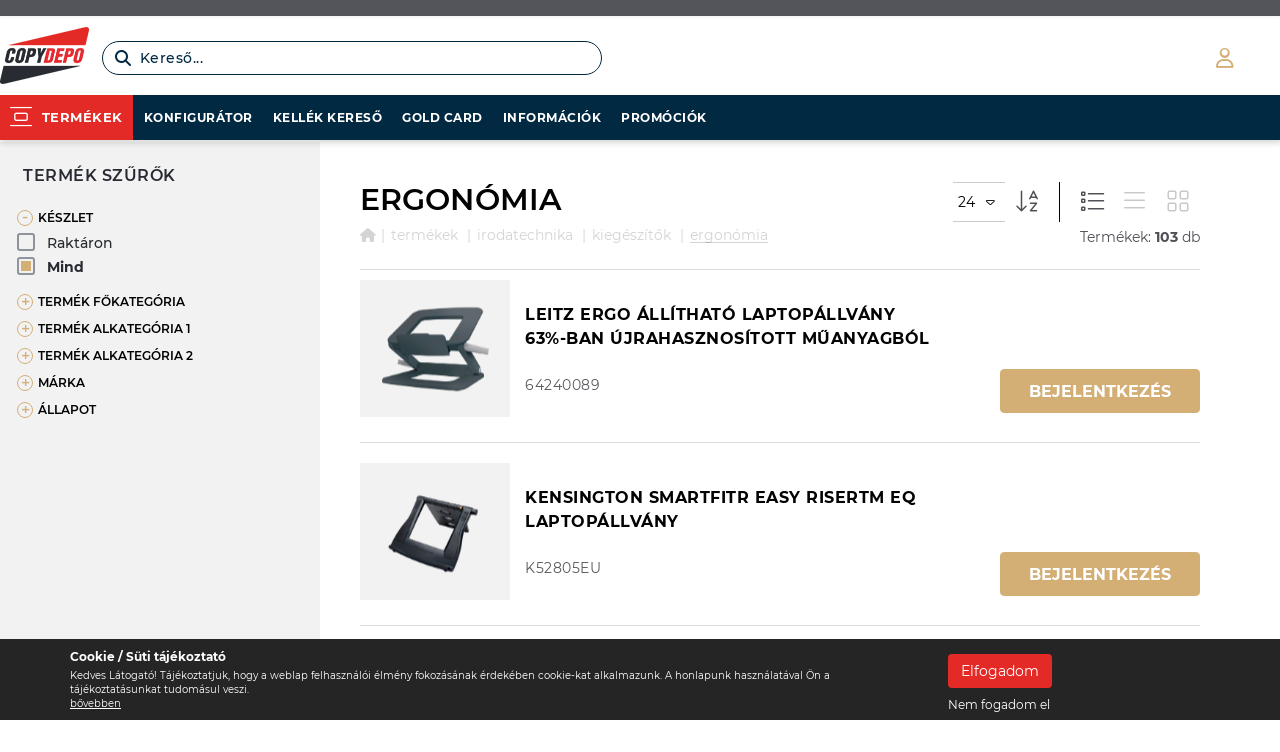

--- FILE ---
content_type: text/html; charset=UTF-8
request_url: https://copydepo.hu/termekek/irodatechnika/kiegeszitok/ergonomia
body_size: 13274
content:
<!doctype html>
    <html lang="hu">
    <head itemscope itemtype="http://schema.org/WebSite">
        <meta charset="utf-8">
        <meta http-equiv="X-UA-Compatible" content="IE=edge">

        <title>ERGONÓMIA</title>

        <meta name="description" content="">
        <meta name="keywords" content="Nagykereskedelem, Disztribútor, Irodatechnika, Nyomtató, Másoló, Szkenner, Kellék, Alkatrész, Monitor">
        <meta name="viewport" content="width=device-width, initial-scale=1, maximum-scale=1">
        
        <!-- Google Tag Manager -->
        <script>
            ( function (w, d, s, l, i) {
                w[ l ] = w[ l ] || [];
                w[ l ].push( {
                    'gtm.start': new Date().getTime(),
                    event      : 'gtm.js'
                } );
                var f   = d.getElementsByTagName( s )[ 0 ],
                    j   = d.createElement( s ),
                    dl  = l != 'dataLayer' ? '&l=' + l : '';
                j.async = true;
                j.src   = 'https://www.googletagmanager.com/gtm.js?id=' + i + dl;
                f.parentNode.insertBefore( j, f );
            } )( window, document, 'script', 'dataLayer', 'GTM-MKP9HWJ' );
        </script>
        <!-- End Google Tag Manager -->

                    <!-- Matomo -->
            <script>
                var _paq = window._paq = window._paq || [];
                                _paq.push(['trackPageView']);
                _paq.push(['enableLinkTracking']);
                (function() {
                    var u="//matomo.rnds.hu/";
                    _paq.push(['setTrackerUrl', u+'matomo.php']);
                    _paq.push(['setSiteId', '11']);
                    var d=document, g=d.createElement('script'), s=d.getElementsByTagName('script')[0];
                    g.async=true; g.src=u+'matomo.js'; s.parentNode.insertBefore(g,s);
                })();
            </script>
            <!-- End Matomo Code -->
        

        <link rel="shortcut icon" type="image/x-icon" href="/favicon.ico">
        <link rel="apple-touch-icon" type="image/png" href="/images/apple/logo.57.jpg">
        <link rel="apple-touch-icon" type="image/png" sizes="72x72" href="/images/apple/logo.72.jpg">
        <link rel="apple-touch-icon" type="image/png" sizes="114x114" href="/images/apple/logo.114.jpg">

        <meta property="og:type" content="website">
        <meta property="og:description" content="">
        <meta property="og:locale" content="hu">
        <meta property="og:site_name" content="ERGONÓMIA">
        <meta property="og:title" content="ERGONÓMIA">
        <meta property="og:image" content="https://copydepo.hu/images/apple/logo.114.jpg">

        <meta name="msapplication-square70x70logo" content="/images/tiles/icon-70.png" />
        <meta name="msapplication-square150x150logo" content="/images/tiles/icon-150.png" />
        <meta name="msapplication-wide310x150logo" content="/images/tiles/icon-310.png" />
        <meta name="msapplication-square310x310logo" content="/images/tiles/icon-310x.png" />

        <meta name="DC.language" content="hu">
        <meta name="DC.source" content="https://copydepo.hu">
        <meta name="DC.title" content="ERGONÓMIA">
        <meta name="DC.keywords" content="Nagykereskedelem, Disztribútor, Irodatechnika, Nyomtató, Másoló, Szkenner, Kellék, Alkatrész, Monitor">
        <meta name="DC.subject" content="ERGONÓMIA">
        <meta name="DC.description" content="">
        <meta name="DC.format" content="text/html">
        <meta name="DC.type" content="Text">

        <meta name="csrf-token" content="cu4QtNMgzN774MR0YBvjYk79v5BhmTEjzSfJw8Ta" />
        <link rel="stylesheet" href="https://copydepo.hu/assets/stylesheets/app.css?v=1768253578">
                        <script>
    var version = '1765896977';
    var lang = 'hu';
    var default_lang = 'hu';
    var company_id = 0;

    var settings = {
        map: 'AIzaSyB7tSh28f-GUF6zau71ghLBzflJNsSvvqQ',
        login: 0,
        test: 0,
        ga: '',
        fb: '',
        rate: '380.16075',
        currency: 1
    };

    var pageData = {};

    var messages = {
        ajax: {
            error: "Kérjük, próbálja meg később",
            notFound: "A keresett oldal nem található",
            new_version: "Tisztelt Ügyfelünk!<br><br>Változás történt a rendszerben. Kérjük, töltse újra az oldalt a lenti gombra kattintva.<br><br>",
            new_version_btn: "Oldal újratöltése",
            cart_empty: "A kosár tartalma üres",
        },
        filebox: {
            title: "Fájl kiválasztása",
            selected: "fájl kiválasztva",
        },
        piece: ":value db",
        goldcard: "Gold Card pont: :value pont",
        btn: {
            more: "Bővebben"
        },
        routes: {
            feeds: "cikkek",
            carts: "kosar",
            recording: "foglalasok",
            products: "termekek",
            material: "kellek-es-opciok-kereso",
            events: "esemenyek",
            tracking: "csomagkovetes",
            configurator: "gep-konfigurator",
            dropshipping: "dropshipping",
            logout: "kijelentkezes",
            comparison: "termekek/osszehasonlitas",
        }
    };
    var helps = { 'exeption': {}, 'elements': {"cart.desc":"A kosarad \u00e9s foglal\u00e1said ide ker\u00fcltek, hogy k\u00f6nnyebben el\u00e9rhet\u0151ek legyenek","cart.index":"3","cart.title":"Kos\u00e1r","close":"Bez\u00e1r","dashboard.desc":"Mostant\u00f3l itt tal\u00e1lod meg az ir\u00e1ny\u00edt\u00f3pultot","dashboard.index":"1","dashboard.title":"Ir\u00e1ny\u00edt\u00f3pult","menu.desc":"Itt tal\u00e1lhat\u00f3k a term\u00e9kek","menu.index":"1","menu.title":"Term\u00e9k men\u00fc","next":"K\u00f6vetkez\u0151","prev":"El\u0151z\u0151","profile.desc":"A c\u00e9ged \u00e9s felhaszn\u00e1l\u00f3d adatait \u00e9s be\u00e1ll\u00edt\u00e1sait itt tal\u00e1lod","profile.index":"2","profile.title":"Profilom","search.desc":"Itt lehet keresni","search.index":"2","search.title":"Keres\u00e9s"} };

    function addGPDR() {
        
    }
</script>        <script src="https://kit.fontawesome.com/e55646d6bc.js" crossorigin="anonymous"></script>
        <script src="https://copydepo.hu/assets/scripts/app.js?v=1765896977"></script>

        <script>
            const discount_texts = [];
            const hash = '1';
            const discounts = [];
            const not_allowed_discounts = [];
            const search_accepted_labels = [];
            const opg_labels = [];
        </script>

        <script type="application/ld+json">
            {
              "@context": "http://schema.org",
              "@type": "Organization",
              "url": "https://copydepo.hu",
              "logo": "https://copydepo.hu/images/logo.png"
            }
        </script>
    </head>
    <body class="loading closed-top-line">
        <!-- Google Tag Manager (noscript) -->
        <noscript>
            <iframe src=https://www.googletagmanager.com/ns.html?id=GTM-MKP9HWJ
                    height="0" width="0" style="display:none;visibility:hidden">
            </iframe>
        </noscript>
        <!-- End Google Tag Manager (noscript) -->
        <div class="loader active"></div>

        <header>
    <div class="top-line">
        <i class="fas fa-times"></i>
    </div>
    <div class="container-fluid">
        <div class="row inline-row header-inside relative">
            <div>
                <a href="https://copydepo.hu" title="Copydepo" class="logo"></a>
            </div>
            <div class="trigger-search-btn" data-toggle="tooltip" data-placement="bottom" data-title="CTRL+SPACE">
                <i class="fa-light fa-magnifying-glass"></i> <span>kereső...</span>
            </div>
            <div class="inline-col text-right static menu-sidesection-container">
                <div class="top-bar text-right">
                    <div class="menu-sidesection">
                                                                        <div class="personalMenu inline-col dropdown" style="display: inline-flex; align-items: center; justify-content: center; max-width: 100%;">
            <a href="https://copydepo.hu/bejelentkezes" class="login">
            <span class="fa-regular fa-user" data-toggle="tooltip" data-title="Bejelentkezés" data-placement="bottom" style="font-size: 28px;color: #d3af76;"></span>
        </a>
        </div>
                    </div>
                    
                    <form class="ajax-search inline-col" style="padding: 0;" method="post" action="https://copydepo.hu/termekek" autocomplete="off">
                        
                        <input type="hidden" name="_token" value="cu4QtNMgzN774MR0YBvjYk79v5BhmTEjzSfJw8Ta">
                        <input type="hidden" name="product_ids" value="">
                        <span style="display: none;" class="search-btn"><button type="submit"></button><i class="fa-light fa-magnifying-glass"></i></span>
                        <div class="inside" style="display: flex; flex-wrap: wrap; margin: auto; max-width: 1140px;">
                            <div>

                            </div>
                            <div id="bannerPlaceholder"></div>
                            <div class="searchBox">
                                <div class="btnCloseSearch">
                                    <span id="btnExitSearch">
                                        <i class="fa-solid fa-xmark"></i>
                                    </span>
                                </div>
                                <div class="input-group" style="display: flex; width: 420px;">
                                    <button class="input-group-addon headerSearch" style="border: 0; border-bottom: 2px solid;border-radius: 0;width: 30px;">
                                        <span class="icon-box">
                                            <i class="fa-light fa-magnifying-glass"></i>
                                        </span>
                                    </button>

                                    <input type="text" class="form-control searchInput" name="search" id="main_search" style="border: 0; border-bottom: 2px solid;" placeholder="kereső..." data-error="Kérjük, próbálja meg később" value="" autofocus autocomplete="on">

                                </div>
                            </div>

                            <span id="btnClearSearch" style="cursor: pointer;">
                                <i class="fa-light fa-delete-left" style="padding-top: 10px;"></i>
                            </span>

                            <div class="resultSearch" id="resultSearch" style="max-height: calc(100vh - 100px); overflow-y: auto; min-height: 500px;">
                                <div class="loader">
                                    <div class="loading"></div>
                                </div>
                                <div id="searchFilters"><i class="fa-solid fa-filter"></i>Szűrők</div>
                                <div id="suggestions" style="color: #272727; display: flex; flex-wrap: wrap; text-align: center; align-content: center;justify-content: center;"></div>
                                <div id="subcategories" style="color: #272727; display: flex; flex-wrap: wrap; text-align: center; align-content: center;justify-content: center;"></div>
                                <div id="subcategories_2" style="color: #272727; display: flex; flex-wrap: wrap; text-align: center; align-content: center;justify-content: center;"></div>
                                <div id="brands" style="color: #272727; display: flex; flex-wrap: wrap; text-align: center; align-content: center;justify-content: center;"></div>

                                <div class="searchTopBar" id="searchTopBar">
                                    <div class="topBarLeft" id="resultDetails" style="max-width: max-content;"><span>Összesen 0 db találat</span>

                                    </div>

                                    <div class="topBarRight">
                                        <div class="form-group qh-filter-search" style="margin: 0 0;">
                                            <label class="checkBoxInput" style="color: #000; font-weight: 400;letter-spacing: .2px;border-right: 1px solid #ccc;text-transform: none;padding-right: 10px;">
                                                <input type="checkbox" id="inStock"><span>
                                                </span> Készleten
                                            </label>

                                            <select class="form-select" style="border-radius: 0px; margin-left: 0px; color: #000; letter-spacing: .2px; border-color: rgba(0, 0, 0, 0.0); padding: 2px; font-weight: 400;" id="sortByPrice">
                                                <option value="default" selected>Rendezés ár szerint</option>
                                                <option value="price:desc">Ár szerint csökkenő</option>
                                                <option value="price:asc">Ár szerint növekvő</option>
                                            </select>
                                        </div>
                                    </div>
                                </div>

                                <div class="active-filter">
                                    <span class="filter-tag filter-tag-stock" style="display: none;"><span style="font-weight: 400;">Aktív szűrő:</span> készleten <span class="filter-tag-close"><i class="fa-regular fa-xmark"></i></span></span>
                                    <span class="filter-tag filter-tag-price-order" style="display: none;"><span style="font-weight: 400;">Rendezés:</span> ár szerint <span class="filter-tag-close"><i class="fa-regular fa-xmark"></i></span></span>

                                    <span class="filter-tag filter-tag-suggestion" style="display: none; background: darkcyan;"><i class="fa-solid fa-check"></i><span style="font-weight: 400;"></span> <span class="selected_suggestion"></span> <span class="filter-tag-close"><i class="fa-regular fa-xmark"></i></span></span>
                                    <span class="filter-tag filter-tag-subcategory" style="display: none; background: darkcyan;"><i class="fa-solid fa-check"></i><span style="font-weight: 400;"></span> <span class="selected_subcategory"></span> <span class="filter-tag-close"><i class="fa-regular fa-xmark"></i></span></span>
                                    <span class="filter-tag filter-tag-subcategory-2" style="display: none; background: darkcyan;"><i class="fa-solid fa-check"></i><span style="font-weight: 400;"></span> <span class="selected_subcategory_2"></span> <span class="filter-tag-close"><i class="fa-regular fa-xmark"></i></span></span>
                                    <span class="filter-tag filter-tag-brand" style="display: none; background: darkcyan;"><i class="fa-solid fa-check"></i><span style="font-weight: 400;"></span> <span class="selected_brand"></span> <span class="filter-tag-close"><i class="fa-regular fa-xmark"></i></span></span>
                                </div>

                                <div id="hits">
                                </div>
                                <ul class="hidden"></ul>
                                <!--
                                <div id="pagination" class="searchPagination">
                                    <button id="search_prev" class="btn btn-prev">Előző oldal</button> <button id="search_next" class="btn btn-next">Következő oldal</button>
                                </div> -->
                                <div style="margin-top:30px; display: none;" id="noResult">
                                    <p style="text-align: center; color: #ccc; font-size: 30px;">Nincs találat...</p>
                                </div>

                                <div style="margin-top:30px;" id="beforeSearch">
                                    <p style="text-align: center; color: #ccc; font-size: 30px;">Kezdjen el gépelni...<br>
                                    </p>
                                </div>
                            </div>
                        </div>
                    </form>
                                                                                    <div class="clearfix hambibox side-hambibox">
                            <button type="button" class="navbar-toggle">
                                <i class="fa fa-bars" aria-hidden="true"></i>
                            </button>
                        </div>
                                    </div>
            </div>
            <div class="inline-col header-menu-container">
                <div class="filter-menu">
                    <div class="categories-trigger" style="display: flex; align-items: center;" data-target=".categories-menu">
                        <i style="font-size: 22px; margin-right: 9px;" class="fa-light fa-distribute-spacing-vertical"></i> <span>Termékek</span>
                    </div>
                </div>
                <div class="menu">
                    <nav>
                        <ul class="collapse navbar-collapse level-0" id="menu">
                                                            <li class="dropdown normal nav-dropdown">
                        <div class="mobil-dropdown"><i class="icon icon-arrow-down"></i></div>
                                                    <span>Konfigurátor</span>
                                                
                                                    <div class="dropdown-menu normal">
                                <div class="inside">
    <ul class="level-1 element-2">
                                            <li>
                                                                        <a href="/gep-konfigurator" >Nyomtató</a>
                                                                                </li>
                                                <li>
                                                                        <a href="/cable-konfigurator" >Kábel</a>
                                                                                </li>
                        </ul>
</div>
                            </div>
                                            </li>
                                                                                                <li>
                                                                                    <a href="/kellek-es-opciok-kereso" >Kellék kereső</a>
                                                                        </li>
                                                                                                <li>
                                                                                    <a href="/goldcard/" target="_blank">Gold card</a>
                                                                        </li>
                                                                                                <li class="dropdown normal nav-dropdown">
                        <div class="mobil-dropdown"><i class="icon icon-arrow-down"></i></div>
                                                    <span>Információk</span>
                                                
                                                    <div class="dropdown-menu normal">
                                <div class="inside">
    <ul class="level-1 element-2">
                                            <li>
                                                                        <a href="https://copydepo.hu/cikkek/hirek" >Hírek</a>
                                                                                </li>
                                                <li>
                                                                        <a href="https://copydepo.hu/cikkek/hirlevel" >Hírlevelek</a>
                                                                                </li>
                        </ul>
</div>
                            </div>
                                            </li>
                                                                                                <li class="dropdown normal nav-dropdown">
                        <div class="mobil-dropdown"><i class="icon icon-arrow-down"></i></div>
                                                    <span>Promóciók</span>
                                                                            <span class="active-campaign-number hidden">0</span>
                        
                                                    <div class="dropdown-menu normal">
                                <div class="inside">
    <ul class="level-1 element-2">
                                            <li>
                                                                        <a href="/termekek?akcios-termekek&amp;order=price&amp;type=desc" >Akciók</a>
                                                                                </li>
                                                <li>
                                                                        <a href="/profilom/kampanyok" >Kampányok</a>
                                                                                        <span class="active-campaign-number hidden">0</span>
                                    </li>
                        </ul>
</div>
                            </div>
                                            </li>
                                                                            
                    <li class="mobil-social">
                                                            <a  href="https://www.linkedin.com/company/copy-depo" target="_blank" tabindex="8">
                            <span class="icon icon-linkedin"></span>
                        </a>
                                                                                <a  href="https://www.facebook.com/copydepo" target="_blank" tabindex="8">
                            <span class="icon icon-facebook"></span>
                        </a>
                                                                                <a  href="https://www.instagram.com/copydepohungary" target="_blank" tabindex="8">
                            <span class="icon icon-instagram"></span>
                        </a>
                                                                                <a  href="https://www.youtube.com/@copydepoyoutube" target="_blank" tabindex="8">
                            <span class="icon icon-youtube"></span>
                        </a>
                                                                                                                                                        <a  href="https://www.tiktok.com/@copydepo" target="_blank" tabindex="8">
                            <span class="icon icon-tiktok"></span>
                        </a>
                                                </li>
        </ul>
                    </nav>
                </div>
            </div>                                
            
        </div>
    </div>
</header>

        <section>
            <div class="container-fluid main-content">
                <div class="row sticky-box">
                    <div class="col-md-2 left-box hidden filter-static">
                        <div class="categories-menu">
    <div class="title-box">
        <p>Kategóriák</p>
    </div>
        <ul id="left-menu" class="sideMenu " aria-expanded="false">
        <li class="open mobil-open">
            <ul class="dropdown-menu left-dropdown level-0">
                        <li class="dropdown mega">
                <div class="mobil-dropdown"><i class="fas fa-angle-down"></i></div>
                <span class="dropdown-sidemenu">
                                            <a href="https://copydepo.hu/termekek/it-eszkoz"><i class="fa-light fa-computer-speaker"></i> IT ESZKÖZ</a>
                                    </span>
                                    <div class="dropdown-menu mega">
                        <div class="inside">
    <ul class="level-1">
                                    <li class="dropdown">
                    <div class="mobil-dropdown"><i class="fas fa-angle-down"></i></div>
                    <span class="dropdown-sidemenu">
                                                    <a href="https://copydepo.hu/termekek/it-eszkoz/megjelenito">MEGJELENÍTŐ</a>
                                            </span>
                    <div class="inside dropdown-menu">
    <ul class="level-2">
                    <li>
                                    <a href="https://copydepo.hu/termekek/it-eszkoz/megjelenito/signage">SIGNAGE</a>
                            </li>
                    <li>
                                    <a href="https://copydepo.hu/termekek/it-eszkoz/megjelenito/kiegeszito-tartozek-lampa">KIEGÉSZÍTŐ, TARTOZÉK, LÁMPA</a>
                            </li>
                    <li>
                                    <a href="https://copydepo.hu/termekek/it-eszkoz/megjelenito/konferencia">KONFERENCIA</a>
                            </li>
                    <li>
                                    <a href="https://copydepo.hu/termekek/it-eszkoz/megjelenito/tv">TV</a>
                            </li>
                    <li>
                                    <a href="https://copydepo.hu/termekek/it-eszkoz/megjelenito/vaszon">VÁSZON</a>
                            </li>
                    <li class="hidden">
                                    <a href="https://copydepo.hu/termekek/it-eszkoz/megjelenito/konzolszekreny">KONZOL,SZEKRÉNY</a>
                            </li>
                    <li class="hidden">
                                    <a href="https://copydepo.hu/termekek/it-eszkoz/megjelenito/interaktiv">INTERAKTÍV</a>
                            </li>
                            <li class="more"><i class="fa-solid fa-angle-down"></i></li>
            </ul>
</div>
                </li>
                                                <li class="dropdown">
                    <div class="mobil-dropdown"><i class="fas fa-angle-down"></i></div>
                    <span class="dropdown-sidemenu">
                                                    <a href="https://copydepo.hu/termekek/it-eszkoz/szamitogep">SZÁMÍTÓGÉP</a>
                                            </span>
                    <div class="inside dropdown-menu">
    <ul class="level-2">
                    <li>
                                    <a href="https://copydepo.hu/termekek/it-eszkoz/szamitogep/uzleti-notebook">ÜZLETI NOTEBOOK</a>
                            </li>
                    <li>
                                    <a href="https://copydepo.hu/termekek/it-eszkoz/szamitogep/otthoni-notebook">OTTHONI NOTEBOOK</a>
                            </li>
                    <li>
                                    <a href="https://copydepo.hu/termekek/it-eszkoz/szamitogep/gamer-notebook">GAMER NOTEBOOK</a>
                            </li>
                    <li>
                                    <a href="https://copydepo.hu/termekek/it-eszkoz/szamitogep/taska">TÁSKA</a>
                            </li>
                    </ul>
</div>
                </li>
                                                <li class="dropdown">
                    <div class="mobil-dropdown"><i class="fas fa-angle-down"></i></div>
                    <span class="dropdown-sidemenu">
                                                    <a href="https://copydepo.hu/termekek/it-eszkoz/komponens">KOMPONENS</a>
                                            </span>
                    <div class="inside dropdown-menu">
    <ul class="level-2">
                    <li>
                                    <a href="https://copydepo.hu/termekek/it-eszkoz/komponens/memoria">MEMÓRIA</a>
                            </li>
                    <li>
                                    <a href="https://copydepo.hu/termekek/it-eszkoz/komponens/meghajto">MEGHAJTÓ</a>
                            </li>
                    </ul>
</div>
                </li>
                                                <li class="dropdown">
                    <div class="mobil-dropdown"><i class="fas fa-angle-down"></i></div>
                    <span class="dropdown-sidemenu">
                                                    <a href="https://copydepo.hu/termekek/it-eszkoz/halozati-eszkoz">HÁLÓZATI ESZKÖZ</a>
                                            </span>
                    <div class="inside dropdown-menu">
    <ul class="level-2">
                    <li>
                                    <a href="https://copydepo.hu/termekek/it-eszkoz/halozati-eszkoz/extender">EXTENDER</a>
                            </li>
                    <li>
                                    <a href="https://copydepo.hu/termekek/it-eszkoz/halozati-eszkoz/kiegeszitok">KIEGÉSZÍTŐK</a>
                            </li>
                    <li>
                                    <a href="https://copydepo.hu/termekek/it-eszkoz/halozati-eszkoz/accesspoint-bridge">ACCESSPOINT, BRIDGE</a>
                            </li>
                    <li>
                                    <a href="https://copydepo.hu/termekek/it-eszkoz/halozati-eszkoz/halozati-adapter">HÁLÓZATI ADAPTER</a>
                            </li>
                    <li>
                                    <a href="https://copydepo.hu/termekek/it-eszkoz/halozati-eszkoz/ip-kamera">IP KAMERA</a>
                            </li>
                    <li class="hidden">
                                    <a href="https://copydepo.hu/termekek/it-eszkoz/halozati-eszkoz/networking-kiegeszito">NETWORKING KIEGÉSZÍTŐ</a>
                            </li>
                    <li class="hidden">
                                    <a href="https://copydepo.hu/termekek/it-eszkoz/halozati-eszkoz/router">ROUTER</a>
                            </li>
                    <li class="hidden">
                                    <a href="https://copydepo.hu/termekek/it-eszkoz/halozati-eszkoz/switch">SWITCH</a>
                            </li>
                    <li class="hidden">
                                    <a href="https://copydepo.hu/termekek/it-eszkoz/halozati-eszkoz/mesh">MESH</a>
                            </li>
                            <li class="more"><i class="fa-solid fa-angle-down"></i></li>
            </ul>
</div>
                </li>
                                                <li class="dropdown">
                    <div class="mobil-dropdown"><i class="fas fa-angle-down"></i></div>
                    <span class="dropdown-sidemenu">
                                                    <a href="https://copydepo.hu/termekek/it-eszkoz/periferia">PERIFÉRIA</a>
                                            </span>
                    <div class="inside dropdown-menu">
    <ul class="level-2">
                    <li>
                                    <a href="https://copydepo.hu/termekek/it-eszkoz/periferia/kvm-kabel-eloszto">KVM, KÁBEL, ELOSZTÓ</a>
                            </li>
                    <li>
                                    <a href="https://copydepo.hu/termekek/it-eszkoz/periferia/beviteli-eszkoz">BEVITELI ESZKÖZ</a>
                            </li>
                    <li>
                                    <a href="https://copydepo.hu/termekek/it-eszkoz/periferia/kiegeszito">KIEGÉSZÍTŐ</a>
                            </li>
                    </ul>
</div>
                </li>
                        </ul>
</div>
                    </div>
                            </li>
                                <li class="dropdown mega">
                <div class="mobil-dropdown"><i class="fas fa-angle-down"></i></div>
                <span class="dropdown-sidemenu">
                                            <a href="https://copydepo.hu/termekek/nyomtato-szkenner"><i class="fa-light fa-print"></i> NYOMTATÓ, SZKENNER</a>
                                    </span>
                                    <div class="dropdown-menu mega">
                        <div class="inside">
    <ul class="level-1">
                                    <li class="dropdown">
                    <div class="mobil-dropdown"><i class="fas fa-angle-down"></i></div>
                    <span class="dropdown-sidemenu">
                                                    <a href="https://copydepo.hu/termekek/nyomtato-szkenner/monolezer-a4">MONOLÉZER A/4</a>
                                            </span>
                    <div class="inside dropdown-menu">
    <ul class="level-2">
                    <li>
                                    <a href="https://copydepo.hu/termekek/nyomtato-szkenner/monolezer-a4/brother">BROTHER</a>
                            </li>
                    <li>
                                    <a href="https://copydepo.hu/termekek/nyomtato-szkenner/monolezer-a4/canon">CANON</a>
                            </li>
                    <li>
                                    <a href="https://copydepo.hu/termekek/nyomtato-szkenner/monolezer-a4/kyocera">KYOCERA</a>
                            </li>
                    <li>
                                    <a href="https://copydepo.hu/termekek/nyomtato-szkenner/monolezer-a4/lexmark">LEXMARK</a>
                            </li>
                    <li>
                                    <a href="https://copydepo.hu/termekek/nyomtato-szkenner/monolezer-a4/oki">OKI</a>
                            </li>
                    <li class="hidden">
                                    <a href="https://copydepo.hu/termekek/nyomtato-szkenner/monolezer-a4/xerox">XEROX</a>
                            </li>
                            <li class="more"><i class="fa-solid fa-angle-down"></i></li>
            </ul>
</div>
                </li>
                                                <li class="dropdown">
                    <div class="mobil-dropdown"><i class="fas fa-angle-down"></i></div>
                    <span class="dropdown-sidemenu">
                                                    <a href="https://copydepo.hu/termekek/nyomtato-szkenner/monolezer-a3">MONOLÉZER A/3</a>
                                            </span>
                    <div class="inside dropdown-menu">
    <ul class="level-2">
                    <li>
                                    <a href="https://copydepo.hu/termekek/nyomtato-szkenner/monolezer-a3/canon">CANON</a>
                            </li>
                    <li>
                                    <a href="https://copydepo.hu/termekek/nyomtato-szkenner/monolezer-a3/develop">DEVELOP</a>
                            </li>
                    <li>
                                    <a href="https://copydepo.hu/termekek/nyomtato-szkenner/monolezer-a3/hp">HP</a>
                            </li>
                    <li>
                                    <a href="https://copydepo.hu/termekek/nyomtato-szkenner/monolezer-a3/kyocera">KYOCERA</a>
                            </li>
                    <li>
                                    <a href="https://copydepo.hu/termekek/nyomtato-szkenner/monolezer-a3/ricoh">RICOH</a>
                            </li>
                    <li class="hidden">
                                    <a href="https://copydepo.hu/termekek/nyomtato-szkenner/monolezer-a3/xerox">XEROX</a>
                            </li>
                            <li class="more"><i class="fa-solid fa-angle-down"></i></li>
            </ul>
</div>
                </li>
                                                <li class="dropdown">
                    <div class="mobil-dropdown"><i class="fas fa-angle-down"></i></div>
                    <span class="dropdown-sidemenu">
                                                    <a href="https://copydepo.hu/termekek/nyomtato-szkenner/color-lezer-a4">COLOR LÉZER A/4</a>
                                            </span>
                    <div class="inside dropdown-menu">
    <ul class="level-2">
                    <li>
                                    <a href="https://copydepo.hu/termekek/nyomtato-szkenner/color-lezer-a4/brother">BROTHER</a>
                            </li>
                    <li>
                                    <a href="https://copydepo.hu/termekek/nyomtato-szkenner/color-lezer-a4/canon">CANON</a>
                            </li>
                    <li>
                                    <a href="https://copydepo.hu/termekek/nyomtato-szkenner/color-lezer-a4/kyocera">KYOCERA</a>
                            </li>
                    <li>
                                    <a href="https://copydepo.hu/termekek/nyomtato-szkenner/color-lezer-a4/lexmark">LEXMARK</a>
                            </li>
                    <li>
                                    <a href="https://copydepo.hu/termekek/nyomtato-szkenner/color-lezer-a4/minolta">MINOLTA</a>
                            </li>
                    <li class="hidden">
                                    <a href="https://copydepo.hu/termekek/nyomtato-szkenner/color-lezer-a4/oki">OKI</a>
                            </li>
                    <li class="hidden">
                                    <a href="https://copydepo.hu/termekek/nyomtato-szkenner/color-lezer-a4/xerox">XEROX</a>
                            </li>
                            <li class="more"><i class="fa-solid fa-angle-down"></i></li>
            </ul>
</div>
                </li>
                                                <li class="dropdown">
                    <div class="mobil-dropdown"><i class="fas fa-angle-down"></i></div>
                    <span class="dropdown-sidemenu">
                                                    <a href="https://copydepo.hu/termekek/nyomtato-szkenner/color-lezer-a3">COLOR LÉZER A/3</a>
                                            </span>
                    <div class="inside dropdown-menu">
    <ul class="level-2">
                    <li>
                                    <a href="https://copydepo.hu/termekek/nyomtato-szkenner/color-lezer-a3/lexmark">LEXMARK</a>
                            </li>
                    <li>
                                    <a href="https://copydepo.hu/termekek/nyomtato-szkenner/color-lezer-a3/canon">CANON</a>
                            </li>
                    <li>
                                    <a href="https://copydepo.hu/termekek/nyomtato-szkenner/color-lezer-a3/oki">OKI</a>
                            </li>
                    <li>
                                    <a href="https://copydepo.hu/termekek/nyomtato-szkenner/color-lezer-a3/ricoh">RICOH</a>
                            </li>
                    <li>
                                    <a href="https://copydepo.hu/termekek/nyomtato-szkenner/color-lezer-a3/xerox">XEROX</a>
                            </li>
                    </ul>
</div>
                </li>
                                                <li class="dropdown">
                    <div class="mobil-dropdown"><i class="fas fa-angle-down"></i></div>
                    <span class="dropdown-sidemenu">
                                                    <a href="https://copydepo.hu/termekek/nyomtato-szkenner/tintasugaras-a4">TINTASUGARAS A/4</a>
                                            </span>
                    <div class="inside dropdown-menu">
    <ul class="level-2">
                    <li>
                                    <a href="https://copydepo.hu/termekek/nyomtato-szkenner/tintasugaras-a4/brother">BROTHER</a>
                            </li>
                    <li>
                                    <a href="https://copydepo.hu/termekek/nyomtato-szkenner/tintasugaras-a4/canon">CANON</a>
                            </li>
                    <li>
                                    <a href="https://copydepo.hu/termekek/nyomtato-szkenner/tintasugaras-a4/epson">EPSON</a>
                            </li>
                    </ul>
</div>
                </li>
                                                <li class="dropdown">
                    <div class="mobil-dropdown"><i class="fas fa-angle-down"></i></div>
                    <span class="dropdown-sidemenu">
                                                    <a href="https://copydepo.hu/termekek/nyomtato-szkenner/tintasugaras-a3">TINTASUGARAS A/3</a>
                                            </span>
                    <div class="inside dropdown-menu">
    <ul class="level-2">
                    <li>
                                    <a href="https://copydepo.hu/termekek/nyomtato-szkenner/tintasugaras-a3/brother">BROTHER</a>
                            </li>
                    <li>
                                    <a href="https://copydepo.hu/termekek/nyomtato-szkenner/tintasugaras-a3/canon">CANON</a>
                            </li>
                    <li>
                                    <a href="https://copydepo.hu/termekek/nyomtato-szkenner/tintasugaras-a3/epson">EPSON</a>
                            </li>
                    </ul>
</div>
                </li>
                                                <li class="dropdown">
                    <div class="mobil-dropdown"><i class="fas fa-angle-down"></i></div>
                    <span class="dropdown-sidemenu">
                                                    <a href="https://copydepo.hu/termekek/nyomtato-szkenner/nagyformatumu-cad-nyomtatok">NAGYFORMÁTUMÚ CAD NYOMTATÓK</a>
                                            </span>
                    <div class="inside dropdown-menu">
    <ul class="level-2">
                    <li>
                                    <a href="https://copydepo.hu/termekek/nyomtato-szkenner/nagyformatumu-cad-nyomtatok/24-a1">24 A1</a>
                            </li>
                    <li>
                                    <a href="https://copydepo.hu/termekek/nyomtato-szkenner/nagyformatumu-cad-nyomtatok/36-a0">36 A0</a>
                            </li>
                    <li>
                                    <a href="https://copydepo.hu/termekek/nyomtato-szkenner/nagyformatumu-cad-nyomtatok/44-a0">44 A0</a>
                            </li>
                    </ul>
</div>
                </li>
                                                <li>
                                            <a href="https://copydepo.hu/termekek/nyomtato-szkenner/fotonyomtatok">FOTÓNYOMTATÓK</a>
                                    </li>
                                                <li class="dropdown">
                    <div class="mobil-dropdown"><i class="fas fa-angle-down"></i></div>
                    <span class="dropdown-sidemenu">
                                                    <a href="https://copydepo.hu/termekek/nyomtato-szkenner/cimke-nyomtatok">CIMKE NYOMTATÓK</a>
                                            </span>
                    <div class="inside dropdown-menu">
    <ul class="level-2">
                    <li>
                                    <a href="https://copydepo.hu/termekek/nyomtato-szkenner/cimke-nyomtatok/zebra">ZEBRA</a>
                            </li>
                    <li>
                                    <a href="https://copydepo.hu/termekek/nyomtato-szkenner/cimke-nyomtatok/tsc">TSC</a>
                            </li>
                    <li>
                                    <a href="https://copydepo.hu/termekek/nyomtato-szkenner/cimke-nyomtatok/brother">BROTHER</a>
                            </li>
                    <li>
                                    <a href="https://copydepo.hu/termekek/nyomtato-szkenner/cimke-nyomtatok/epson">EPSON</a>
                            </li>
                    </ul>
</div>
                </li>
                                                <li class="dropdown">
                    <div class="mobil-dropdown"><i class="fas fa-angle-down"></i></div>
                    <span class="dropdown-sidemenu">
                                                    <a href="https://copydepo.hu/termekek/nyomtato-szkenner/matrix-nyomtatok">MÁTRIX NYOMTATÓK</a>
                                            </span>
                    <div class="inside dropdown-menu">
    <ul class="level-2">
                    <li>
                                    <a href="https://copydepo.hu/termekek/nyomtato-szkenner/matrix-nyomtatok/epson">EPSON</a>
                            </li>
                    </ul>
</div>
                </li>
                                                <li class="dropdown">
                    <div class="mobil-dropdown"><i class="fas fa-angle-down"></i></div>
                    <span class="dropdown-sidemenu">
                                                    <a href="https://copydepo.hu/termekek/nyomtato-szkenner/3d-nyomtato">3D NYOMTATÓ</a>
                                            </span>
                    <div class="inside dropdown-menu">
    <ul class="level-2">
                    <li>
                                    <a href="https://copydepo.hu/termekek/nyomtato-szkenner/3d-nyomtato/fdm">FDM</a>
                            </li>
                    </ul>
</div>
                </li>
                                                <li class="dropdown">
                    <div class="mobil-dropdown"><i class="fas fa-angle-down"></i></div>
                    <span class="dropdown-sidemenu">
                                                    <a href="https://copydepo.hu/termekek/nyomtato-szkenner/blokknyomtatok">BLOKKNYOMTATÓK</a>
                                            </span>
                    <div class="inside dropdown-menu">
    <ul class="level-2">
                    <li>
                                    <a href="https://copydepo.hu/termekek/nyomtato-szkenner/blokknyomtatok/epson">EPSON</a>
                            </li>
                    <li>
                                    <a href="https://copydepo.hu/termekek/nyomtato-szkenner/blokknyomtatok/polpos">POLPOS</a>
                            </li>
                    </ul>
</div>
                </li>
                        </ul>
</div>
                    </div>
                            </li>
                                <li class="dropdown mega">
                <div class="mobil-dropdown"><i class="fas fa-angle-down"></i></div>
                <span class="dropdown-sidemenu">
                                            <a href="https://copydepo.hu/termekek/irodatechnika"><i class="fa-light fa-calculator"></i> IRODATECHNIKA</a>
                                    </span>
                                    <div class="dropdown-menu mega">
                        <div class="inside">
    <ul class="level-1">
                                    <li>
                                            <a href="https://copydepo.hu/termekek/irodatechnika/szallito-eszkozok">SZÁLLÍTÓ ESZKÖZÖK</a>
                                    </li>
                                                <li class="dropdown">
                    <div class="mobil-dropdown"><i class="fas fa-angle-down"></i></div>
                    <span class="dropdown-sidemenu">
                                                    <a href="https://copydepo.hu/termekek/irodatechnika/gepek">GÉPEK</a>
                                            </span>
                    <div class="inside dropdown-menu">
    <ul class="level-2">
                    <li>
                                    <a href="https://copydepo.hu/termekek/irodatechnika/gepek/iratmegsemmisito">IRATMEGSEMMISÍTŐ</a>
                            </li>
                    <li>
                                    <a href="https://copydepo.hu/termekek/irodatechnika/gepek/laminalo">LAMINÁLÓ</a>
                            </li>
                    </ul>
</div>
                </li>
                                                <li class="dropdown">
                    <div class="mobil-dropdown"><i class="fas fa-angle-down"></i></div>
                    <span class="dropdown-sidemenu">
                                                    <a href="https://copydepo.hu/termekek/irodatechnika/irodai-kisgepek">IRODAI KISGÉPEK</a>
                                            </span>
                    <div class="inside dropdown-menu">
    <ul class="level-2">
                    <li>
                                    <a href="https://copydepo.hu/termekek/irodatechnika/irodai-kisgepek/tuzogepek">TŰZŐGÉPEK</a>
                            </li>
                    <li>
                                    <a href="https://copydepo.hu/termekek/irodatechnika/irodai-kisgepek/szamologepek">SZÁMOLÓGÉPEK</a>
                            </li>
                    <li>
                                    <a href="https://copydepo.hu/termekek/irodatechnika/irodai-kisgepek/vagogepek">VÁGÓGÉPEK</a>
                            </li>
                    </ul>
</div>
                </li>
                                                <li class="dropdown">
                    <div class="mobil-dropdown"><i class="fas fa-angle-down"></i></div>
                    <span class="dropdown-sidemenu">
                                                    <a href="https://copydepo.hu/termekek/irodatechnika/kiegeszitok">KIEGÉSZÍTŐK</a>
                                            </span>
                    <div class="inside dropdown-menu">
    <ul class="level-2">
                    <li>
                                    <a href="https://copydepo.hu/termekek/irodatechnika/kiegeszitok/ergonomia">ERGONÓMIA</a>
                            </li>
                    </ul>
</div>
                </li>
                        </ul>
</div>
                    </div>
                            </li>
                                <li class="dropdown mega">
                <div class="mobil-dropdown"><i class="fas fa-angle-down"></i></div>
                <span class="dropdown-sidemenu">
                                            <a href="https://copydepo.hu/termekek/kellekanyag"><i class="fa-light fa-jug"></i> KELLÉKANYAG</a>
                                    </span>
                                    <div class="dropdown-menu mega">
                        <div class="inside">
    <ul class="level-1">
                                    <li class="dropdown">
                    <div class="mobil-dropdown"><i class="fas fa-angle-down"></i></div>
                    <span class="dropdown-sidemenu">
                                                    <a href="https://copydepo.hu/termekek/kellekanyag/eredeti-kellekek">EREDETI KELLÉKEK</a>
                                            </span>
                    <div class="inside dropdown-menu">
    <ul class="level-2">
                    <li>
                                    <a href="https://copydepo.hu/termekek/kellekanyag/eredeti-kellekek/canon">CANON</a>
                            </li>
                    <li>
                                    <a href="https://copydepo.hu/termekek/kellekanyag/eredeti-kellekek/develop">DEVELOP</a>
                            </li>
                    <li>
                                    <a href="https://copydepo.hu/termekek/kellekanyag/eredeti-kellekek/epson">EPSON</a>
                            </li>
                    <li>
                                    <a href="https://copydepo.hu/termekek/kellekanyag/eredeti-kellekek/hp">HP</a>
                            </li>
                    <li>
                                    <a href="https://copydepo.hu/termekek/kellekanyag/eredeti-kellekek/konica-minolta">KONICA MINOLTA</a>
                            </li>
                    <li class="hidden">
                                    <a href="https://copydepo.hu/termekek/kellekanyag/eredeti-kellekek/kyocera">KYOCERA</a>
                            </li>
                    <li class="hidden">
                                    <a href="https://copydepo.hu/termekek/kellekanyag/eredeti-kellekek/lexmark">LEXMARK</a>
                            </li>
                    <li class="hidden">
                                    <a href="https://copydepo.hu/termekek/kellekanyag/eredeti-kellekek/oce">OCÉ</a>
                            </li>
                    <li class="hidden">
                                    <a href="https://copydepo.hu/termekek/kellekanyag/eredeti-kellekek/oki">OKI</a>
                            </li>
                    <li class="hidden">
                                    <a href="https://copydepo.hu/termekek/kellekanyag/eredeti-kellekek/panasonic">PANASONIC</a>
                            </li>
                    <li class="hidden">
                                    <a href="https://copydepo.hu/termekek/kellekanyag/eredeti-kellekek/ricoh">RICOH</a>
                            </li>
                    <li class="hidden">
                                    <a href="https://copydepo.hu/termekek/kellekanyag/eredeti-kellekek/risograph">RISOGRAPH</a>
                            </li>
                    <li class="hidden">
                                    <a href="https://copydepo.hu/termekek/kellekanyag/eredeti-kellekek/samsung">SAMSUNG</a>
                            </li>
                    <li class="hidden">
                                    <a href="https://copydepo.hu/termekek/kellekanyag/eredeti-kellekek/sharp">SHARP</a>
                            </li>
                    <li class="hidden">
                                    <a href="https://copydepo.hu/termekek/kellekanyag/eredeti-kellekek/tally">TALLY</a>
                            </li>
                    <li class="hidden">
                                    <a href="https://copydepo.hu/termekek/kellekanyag/eredeti-kellekek/toshiba">TOSHIBA</a>
                            </li>
                    <li class="hidden">
                                    <a href="https://copydepo.hu/termekek/kellekanyag/eredeti-kellekek/utax">UTAX</a>
                            </li>
                    <li class="hidden">
                                    <a href="https://copydepo.hu/termekek/kellekanyag/eredeti-kellekek/xerox">XEROX</a>
                            </li>
                    <li class="hidden">
                                    <a href="https://copydepo.hu/termekek/kellekanyag/eredeti-kellekek/egyeb-markak">EGYÉB MÁRKÁK</a>
                            </li>
                            <li class="more"><i class="fa-solid fa-angle-down"></i></li>
            </ul>
</div>
                </li>
                                                <li class="dropdown">
                    <div class="mobil-dropdown"><i class="fas fa-angle-down"></i></div>
                    <span class="dropdown-sidemenu">
                                                    <a href="https://copydepo.hu/termekek/kellekanyag/3d-nyomtatokellek">3D NYOMTATÓKELLÉK</a>
                                            </span>
                    <div class="inside dropdown-menu">
    <ul class="level-2">
                    <li>
                                    <a href="https://copydepo.hu/termekek/kellekanyag/3d-nyomtatokellek/abs">ABS</a>
                            </li>
                    <li>
                                    <a href="https://copydepo.hu/termekek/kellekanyag/3d-nyomtatokellek/pla">PLA</a>
                            </li>
                    </ul>
</div>
                </li>
                                                <li class="dropdown">
                    <div class="mobil-dropdown"><i class="fas fa-angle-down"></i></div>
                    <span class="dropdown-sidemenu">
                                                    <a href="https://copydepo.hu/termekek/kellekanyag/szerviz-kellek">SZERVIZ KELLÉK</a>
                                            </span>
                    <div class="inside dropdown-menu">
    <ul class="level-2">
                    <li>
                                    <a href="https://copydepo.hu/termekek/kellekanyag/szerviz-kellek/szerszamok">SZERSZÁMOK</a>
                            </li>
                    <li>
                                    <a href="https://copydepo.hu/termekek/kellekanyag/szerviz-kellek/tisztitoszerek">TISZTÍTÓSZEREK</a>
                            </li>
                    </ul>
</div>
                </li>
                        </ul>
</div>
                    </div>
                            </li>
                                <li class="dropdown mega">
                <div class="mobil-dropdown"><i class="fas fa-angle-down"></i></div>
                <span class="dropdown-sidemenu">
                                            <a href="https://copydepo.hu/termekek/irodaszer"><i class="fa-light fa-marker"></i> IRODASZER</a>
                                    </span>
                                    <div class="dropdown-menu mega">
                        <div class="inside">
    <ul class="level-1">
                                    <li class="dropdown">
                    <div class="mobil-dropdown"><i class="fas fa-angle-down"></i></div>
                    <span class="dropdown-sidemenu">
                                                    <a href="https://copydepo.hu/termekek/irodaszer/iratrendezes">IRATRENDEZÉS</a>
                                            </span>
                    <div class="inside dropdown-menu">
    <ul class="level-2">
                    <li>
                                    <a href="https://copydepo.hu/termekek/irodaszer/iratrendezes/archivalas">ARCHIVÁLÁS</a>
                            </li>
                    </ul>
</div>
                </li>
                                                <li class="dropdown">
                    <div class="mobil-dropdown"><i class="fas fa-angle-down"></i></div>
                    <span class="dropdown-sidemenu">
                                                    <a href="https://copydepo.hu/termekek/irodaszer/irodai-kiegeszitok">IRODAI KIEGÉSZÍTŐK</a>
                                            </span>
                    <div class="inside dropdown-menu">
    <ul class="level-2">
                    <li>
                                    <a href="https://copydepo.hu/termekek/irodaszer/irodai-kiegeszitok/ollo">OLLÓ</a>
                            </li>
                    <li>
                                    <a href="https://copydepo.hu/termekek/irodaszer/irodai-kiegeszitok/kezalatet">KÉZALÁTÉT</a>
                            </li>
                    <li>
                                    <a href="https://copydepo.hu/termekek/irodaszer/irodai-kiegeszitok/dekoracio">DEKORÁCIÓ</a>
                            </li>
                    <li>
                                    <a href="https://copydepo.hu/termekek/irodaszer/irodai-kiegeszitok/tuzokapocs">TŰZŐKAPOCS</a>
                            </li>
                    </ul>
</div>
                </li>
                                                <li class="dropdown">
                    <div class="mobil-dropdown"><i class="fas fa-angle-down"></i></div>
                    <span class="dropdown-sidemenu">
                                                    <a href="https://copydepo.hu/termekek/irodaszer/irodai-papiraru">IRODAI PAPÍRÁRU</a>
                                            </span>
                    <div class="inside dropdown-menu">
    <ul class="level-2">
                    <li>
                                    <a href="https://copydepo.hu/termekek/irodaszer/irodai-papiraru/tekercspapirok">TEKERCSPAPÍROK</a>
                            </li>
                    <li>
                                    <a href="https://copydepo.hu/termekek/irodaszer/irodai-papiraru/fotopapirok">FOTÓPAPÍROK</a>
                            </li>
                    <li>
                                    <a href="https://copydepo.hu/termekek/irodaszer/irodai-papiraru/cimkek">CÍMKÉK</a>
                            </li>
                    <li>
                                    <a href="https://copydepo.hu/termekek/irodaszer/irodai-papiraru/fuzet">FÜZET</a>
                            </li>
                    <li>
                                    <a href="https://copydepo.hu/termekek/irodaszer/irodai-papiraru/masolopapirok">MÁSOLÓPAPÍROK</a>
                            </li>
                    </ul>
</div>
                </li>
                                                <li class="dropdown">
                    <div class="mobil-dropdown"><i class="fas fa-angle-down"></i></div>
                    <span class="dropdown-sidemenu">
                                                    <a href="https://copydepo.hu/termekek/irodaszer/csomagoloanyagok">CSOMAGOLÓANYAGOK</a>
                                            </span>
                    <div class="inside dropdown-menu">
    <ul class="level-2">
                    <li>
                                    <a href="https://copydepo.hu/termekek/irodaszer/csomagoloanyagok/zacskok">ZACSKÓK</a>
                            </li>
                    <li>
                                    <a href="https://copydepo.hu/termekek/irodaszer/csomagoloanyagok/dobozok">DOBOZOK</a>
                            </li>
                    <li>
                                    <a href="https://copydepo.hu/termekek/irodaszer/csomagoloanyagok/foliak">FÓLIÁK</a>
                            </li>
                    <li>
                                    <a href="https://copydepo.hu/termekek/irodaszer/csomagoloanyagok/ragasztoszalagok">RAGASZTÓSZALAGOK</a>
                            </li>
                    </ul>
</div>
                </li>
                        </ul>
</div>
                    </div>
                            </li>
                                <li class="dropdown normal">
                <div class="mobil-dropdown"><i class="fas fa-angle-down"></i></div>
                <span class="dropdown-sidemenu">
                                            <a href="https://copydepo.hu/termekek/butor"><i class="fa-sharp fa-light fa-chair-office"></i> BÚTOR</a>
                                    </span>
                                    <div class="dropdown-menu normal">
                        <div class="inside">
    <ul class="level-1">
                                    <li>
                                            <a href="https://copydepo.hu/termekek/butor/asztaltalpak">ASZTALTALPAK</a>
                                    </li>
                                                <li>
                                            <a href="https://copydepo.hu/termekek/butor/irodai-szekek">IRODAI SZÉKEK</a>
                                    </li>
                        </ul>
</div>
                    </div>
                            </li>
                                <li class="dropdown mega">
                <div class="mobil-dropdown"><i class="fas fa-angle-down"></i></div>
                <span class="dropdown-sidemenu">
                                            <a href="https://copydepo.hu/termekek/mobil-audio-video"><i class="fa-sharp fa-light fa-crosshairs-simple"></i> MOBIL, AUDIO, VIDEO</a>
                                    </span>
                                    <div class="dropdown-menu mega">
                        <div class="inside">
    <ul class="level-1">
                                    <li class="dropdown">
                    <div class="mobil-dropdown"><i class="fas fa-angle-down"></i></div>
                    <span class="dropdown-sidemenu">
                                                    <a href="https://copydepo.hu/termekek/mobil-audio-video/tarto-tolto">TARTÓ, TÖLTŐ</a>
                                            </span>
                    <div class="inside dropdown-menu">
    <ul class="level-2">
                    <li>
                                    <a href="https://copydepo.hu/termekek/mobil-audio-video/tarto-tolto/asztali">ASZTALI</a>
                            </li>
                    <li>
                                    <a href="https://copydepo.hu/termekek/mobil-audio-video/tarto-tolto/autos">AUTÓS</a>
                            </li>
                    </ul>
</div>
                </li>
                                                <li class="dropdown">
                    <div class="mobil-dropdown"><i class="fas fa-angle-down"></i></div>
                    <span class="dropdown-sidemenu">
                                                    <a href="https://copydepo.hu/termekek/mobil-audio-video/audio">AUDIO</a>
                                            </span>
                    <div class="inside dropdown-menu">
    <ul class="level-2">
                    <li>
                                    <a href="https://copydepo.hu/termekek/mobil-audio-video/audio/fej-es-fulhallgato">FEJ ÉS FÜLHALLGATÓ</a>
                            </li>
                    <li>
                                    <a href="https://copydepo.hu/termekek/mobil-audio-video/audio/hangszoro">HANGSZÓRÓ</a>
                            </li>
                    </ul>
</div>
                </li>
                                                <li class="dropdown">
                    <div class="mobil-dropdown"><i class="fas fa-angle-down"></i></div>
                    <span class="dropdown-sidemenu">
                                                    <a href="https://copydepo.hu/termekek/mobil-audio-video/jatekkonzol-es-tartozek">JÁTÉKKONZOL ÉS TARTOZÉK</a>
                                            </span>
                    <div class="inside dropdown-menu">
    <ul class="level-2">
                    <li>
                                    <a href="https://copydepo.hu/termekek/mobil-audio-video/jatekkonzol-es-tartozek/konzol">KONZOL</a>
                            </li>
                    <li>
                                    <a href="https://copydepo.hu/termekek/mobil-audio-video/jatekkonzol-es-tartozek/videojatek">VIDEÓJÁTÉK</a>
                            </li>
                    <li>
                                    <a href="https://copydepo.hu/termekek/mobil-audio-video/jatekkonzol-es-tartozek/kiegeszito">KIEGÉSZÍTŐ</a>
                            </li>
                    </ul>
</div>
                </li>
                                                <li class="dropdown">
                    <div class="mobil-dropdown"><i class="fas fa-angle-down"></i></div>
                    <span class="dropdown-sidemenu">
                                                    <a href="https://copydepo.hu/termekek/mobil-audio-video/mobil">MOBIL</a>
                                            </span>
                    <div class="inside dropdown-menu">
    <ul class="level-2">
                    <li>
                                    <a href="https://copydepo.hu/termekek/mobil-audio-video/mobil/tok">TOK</a>
                            </li>
                    <li>
                                    <a href="https://copydepo.hu/termekek/mobil-audio-video/mobil/kijelzovedo">KIJELZŐVÉDŐ</a>
                            </li>
                    <li>
                                    <a href="https://copydepo.hu/termekek/mobil-audio-video/mobil/mobiltelefon">MOBILTELEFON</a>
                            </li>
                    <li>
                                    <a href="https://copydepo.hu/termekek/mobil-audio-video/mobil/tablet">TABLET</a>
                            </li>
                    <li>
                                    <a href="https://copydepo.hu/termekek/mobil-audio-video/mobil/okosora">OKOSÓRA</a>
                            </li>
                    </ul>
</div>
                </li>
                        </ul>
</div>
                    </div>
                            </li>
                                <li class="dropdown mega">
                <div class="mobil-dropdown"><i class="fas fa-angle-down"></i></div>
                <span class="dropdown-sidemenu">
                                            <a href="https://copydepo.hu/termekek/alkatresz"><i class="fa-light fa-screwdriver-wrench"></i> ALKATRÉSZ</a>
                                    </span>
                                    <div class="dropdown-menu mega">
                        <div class="inside">
    <ul class="level-1">
                                    <li class="dropdown">
                    <div class="mobil-dropdown"><i class="fas fa-angle-down"></i></div>
                    <span class="dropdown-sidemenu">
                                                    <a href="https://copydepo.hu/termekek/alkatresz/eredeti-alkatreszek">EREDETI ALKATRÉSZEK</a>
                                            </span>
                    <div class="inside dropdown-menu">
    <ul class="level-2">
                    <li>
                                    <a href="https://copydepo.hu/termekek/alkatresz/eredeti-alkatreszek/brother">BROTHER</a>
                            </li>
                    <li>
                                    <a href="https://copydepo.hu/termekek/alkatresz/eredeti-alkatreszek/canon">CANON</a>
                            </li>
                    <li>
                                    <a href="https://copydepo.hu/termekek/alkatresz/eredeti-alkatreszek/epson">EPSON</a>
                            </li>
                    <li>
                                    <a href="https://copydepo.hu/termekek/alkatresz/eredeti-alkatreszek/hp">HP</a>
                            </li>
                    <li>
                                    <a href="https://copydepo.hu/termekek/alkatresz/eredeti-alkatreszek/lexmark">LEXMARK</a>
                            </li>
                    <li class="hidden">
                                    <a href="https://copydepo.hu/termekek/alkatresz/eredeti-alkatreszek/kyocera">KYOCERA</a>
                            </li>
                    <li class="hidden">
                                    <a href="https://copydepo.hu/termekek/alkatresz/eredeti-alkatreszek/konica-minolta">KONICA MINOLTA</a>
                            </li>
                    <li class="hidden">
                                    <a href="https://copydepo.hu/termekek/alkatresz/eredeti-alkatreszek/oki">OKI</a>
                            </li>
                    <li class="hidden">
                                    <a href="https://copydepo.hu/termekek/alkatresz/eredeti-alkatreszek/panasonic">PANASONIC</a>
                            </li>
                    <li class="hidden">
                                    <a href="https://copydepo.hu/termekek/alkatresz/eredeti-alkatreszek/ricoh">RICOH</a>
                            </li>
                    <li class="hidden">
                                    <a href="https://copydepo.hu/termekek/alkatresz/eredeti-alkatreszek/sharp">SHARP</a>
                            </li>
                    <li class="hidden">
                                    <a href="https://copydepo.hu/termekek/alkatresz/eredeti-alkatreszek/samsung">SAMSUNG</a>
                            </li>
                    <li class="hidden">
                                    <a href="https://copydepo.hu/termekek/alkatresz/eredeti-alkatreszek/toshiba">TOSHIBA</a>
                            </li>
                    <li class="hidden">
                                    <a href="https://copydepo.hu/termekek/alkatresz/eredeti-alkatreszek/xerox">XEROX</a>
                            </li>
                            <li class="more"><i class="fa-solid fa-angle-down"></i></li>
            </ul>
</div>
                </li>
                                                <li class="dropdown">
                    <div class="mobil-dropdown"><i class="fas fa-angle-down"></i></div>
                    <span class="dropdown-sidemenu">
                                                    <a href="https://copydepo.hu/termekek/alkatresz/kompatibilis-alkatreszek">KOMPATIBILIS ALKATRÉSZEK</a>
                                            </span>
                    <div class="inside dropdown-menu">
    <ul class="level-2">
                    <li>
                                    <a href="https://copydepo.hu/termekek/alkatresz/kompatibilis-alkatreszek/brother">BROTHER</a>
                            </li>
                    <li>
                                    <a href="https://copydepo.hu/termekek/alkatresz/kompatibilis-alkatreszek/canon">CANON</a>
                            </li>
                    <li>
                                    <a href="https://copydepo.hu/termekek/alkatresz/kompatibilis-alkatreszek/hp">HP</a>
                            </li>
                    <li>
                                    <a href="https://copydepo.hu/termekek/alkatresz/kompatibilis-alkatreszek/kyocera">KYOCERA</a>
                            </li>
                    <li>
                                    <a href="https://copydepo.hu/termekek/alkatresz/kompatibilis-alkatreszek/konica-minolta">KONICA MINOLTA</a>
                            </li>
                    <li class="hidden">
                                    <a href="https://copydepo.hu/termekek/alkatresz/kompatibilis-alkatreszek/ricoh">RICOH</a>
                            </li>
                    <li class="hidden">
                                    <a href="https://copydepo.hu/termekek/alkatresz/kompatibilis-alkatreszek/sharp">SHARP</a>
                            </li>
                    <li class="hidden">
                                    <a href="https://copydepo.hu/termekek/alkatresz/kompatibilis-alkatreszek/samsung">SAMSUNG</a>
                            </li>
                    <li class="hidden">
                                    <a href="https://copydepo.hu/termekek/alkatresz/kompatibilis-alkatreszek/toshiba">TOSHIBA</a>
                            </li>
                            <li class="more"><i class="fa-solid fa-angle-down"></i></li>
            </ul>
</div>
                </li>
                                                <li>
                                            <a href="https://copydepo.hu/termekek/alkatresz/garancia-kiterjesztes">GARANCIA KITERJESZTÉS</a>
                                    </li>
                        </ul>
</div>
                    </div>
                            </li>
                                <li class="dropdown mega">
                <div class="mobil-dropdown"><i class="fas fa-angle-down"></i></div>
                <span class="dropdown-sidemenu">
                                            <a href="https://copydepo.hu/termekek/otthon-haztartas"><i class="fa-light fa-house-user"></i> OTTHON, HÁZTARTÁS</a>
                                    </span>
                                    <div class="dropdown-menu mega">
                        <div class="inside">
    <ul class="level-1">
                                    <li class="dropdown">
                    <div class="mobil-dropdown"><i class="fas fa-angle-down"></i></div>
                    <span class="dropdown-sidemenu">
                                                    <a href="https://copydepo.hu/termekek/otthon-haztartas/karcher">KARCHER</a>
                                            </span>
                    <div class="inside dropdown-menu">
    <ul class="level-2">
                    <li>
                                    <a href="https://copydepo.hu/termekek/otthon-haztartas/karcher/tisztito">TISZTÍTÓ</a>
                            </li>
                    <li>
                                    <a href="https://copydepo.hu/termekek/otthon-haztartas/karcher/moso">MOSÓ</a>
                            </li>
                    <li>
                                    <a href="https://copydepo.hu/termekek/otthon-haztartas/karcher/porszivo">PORSZÍVÓ</a>
                            </li>
                    <li>
                                    <a href="https://copydepo.hu/termekek/otthon-haztartas/karcher/kiegeszitok">KIEGÉSZÍTŐK</a>
                            </li>
                    <li>
                                    <a href="https://copydepo.hu/termekek/otthon-haztartas/karcher/funyiro">FŰNYÍRÓ</a>
                            </li>
                    <li class="hidden">
                                    <a href="https://copydepo.hu/termekek/otthon-haztartas/karcher/kerti-eszkozok">KERTI ESZKÖZÖK</a>
                            </li>
                            <li class="more"><i class="fa-solid fa-angle-down"></i></li>
            </ul>
</div>
                </li>
                                                <li class="dropdown">
                    <div class="mobil-dropdown"><i class="fas fa-angle-down"></i></div>
                    <span class="dropdown-sidemenu">
                                                    <a href="https://copydepo.hu/termekek/otthon-haztartas/okosotthon">OKOSOTTHON</a>
                                            </span>
                    <div class="inside dropdown-menu">
    <ul class="level-2">
                    <li>
                                    <a href="https://copydepo.hu/termekek/otthon-haztartas/okosotthon/energia">ENERGIA</a>
                            </li>
                    <li>
                                    <a href="https://copydepo.hu/termekek/otthon-haztartas/okosotthon/biztonsag">BIZTONSÁG</a>
                            </li>
                    <li>
                                    <a href="https://copydepo.hu/termekek/otthon-haztartas/okosotthon/klima">KLÍMA</a>
                            </li>
                    </ul>
</div>
                </li>
                                                <li class="dropdown">
                    <div class="mobil-dropdown"><i class="fas fa-angle-down"></i></div>
                    <span class="dropdown-sidemenu">
                                                    <a href="https://copydepo.hu/termekek/otthon-haztartas/energiatarolas">ENERGIATÁROLÁS</a>
                                            </span>
                    <div class="inside dropdown-menu">
    <ul class="level-2">
                    <li>
                                    <a href="https://copydepo.hu/termekek/otthon-haztartas/energiatarolas/powerbank">POWERBANK</a>
                            </li>
                    <li>
                                    <a href="https://copydepo.hu/termekek/otthon-haztartas/energiatarolas/power-station">POWER STATION</a>
                            </li>
                    </ul>
</div>
                </li>
                                                <li class="dropdown">
                    <div class="mobil-dropdown"><i class="fas fa-angle-down"></i></div>
                    <span class="dropdown-sidemenu">
                                                    <a href="https://copydepo.hu/termekek/otthon-haztartas/szepsegapolas">SZÉPSÉGÁPOLÁS</a>
                                            </span>
                    <div class="inside dropdown-menu">
    <ul class="level-2">
                    <li>
                                    <a href="https://copydepo.hu/termekek/otthon-haztartas/szepsegapolas/szortelenito">SZŐRTELENÍTŐ</a>
                            </li>
                    <li>
                                    <a href="https://copydepo.hu/termekek/otthon-haztartas/szepsegapolas/tartozek">TARTOZÉK</a>
                            </li>
                    <li>
                                    <a href="https://copydepo.hu/termekek/otthon-haztartas/szepsegapolas/masszirozas">MASSZÍROZÁS</a>
                            </li>
                    </ul>
</div>
                </li>
                                                <li class="dropdown">
                    <div class="mobil-dropdown"><i class="fas fa-angle-down"></i></div>
                    <span class="dropdown-sidemenu">
                                                    <a href="https://copydepo.hu/termekek/otthon-haztartas/barkacs">BARKÁCS</a>
                                            </span>
                    <div class="inside dropdown-menu">
    <ul class="level-2">
                    <li>
                                    <a href="https://copydepo.hu/termekek/otthon-haztartas/barkacs/gep">GÉP</a>
                            </li>
                    <li>
                                    <a href="https://copydepo.hu/termekek/otthon-haztartas/barkacs/szerszam">SZERSZÁM</a>
                            </li>
                    <li>
                                    <a href="https://copydepo.hu/termekek/otthon-haztartas/barkacs/kiegeszitok">KIEGÉSZÍTŐK</a>
                            </li>
                    <li>
                                    <a href="https://copydepo.hu/termekek/otthon-haztartas/barkacs/tarolas">TÁROLÁS</a>
                            </li>
                    <li>
                                    <a href="https://copydepo.hu/termekek/otthon-haztartas/barkacs/karbantartas">KARBANTARTÁS</a>
                            </li>
                    </ul>
</div>
                </li>
                                                <li class="dropdown">
                    <div class="mobil-dropdown"><i class="fas fa-angle-down"></i></div>
                    <span class="dropdown-sidemenu">
                                                    <a href="https://copydepo.hu/termekek/otthon-haztartas/higienia">HIGIÉNIA</a>
                                            </span>
                    <div class="inside dropdown-menu">
    <ul class="level-2">
                    <li>
                                    <a href="https://copydepo.hu/termekek/otthon-haztartas/higienia/porszivo">PORSZÍVÓ</a>
                            </li>
                    <li>
                                    <a href="https://copydepo.hu/termekek/otthon-haztartas/higienia/fogapolas">FOGÁPOLÁS</a>
                            </li>
                    <li>
                                    <a href="https://copydepo.hu/termekek/otthon-haztartas/higienia/tisztitoszer">TISZTÍTÓSZER</a>
                            </li>
                    <li>
                                    <a href="https://copydepo.hu/termekek/otthon-haztartas/higienia/fertotlenitoszer">FERTŐTLENÍTŐSZER</a>
                            </li>
                    <li>
                                    <a href="https://copydepo.hu/termekek/otthon-haztartas/higienia/papir-termek">PAPÍR TERMÉK</a>
                            </li>
                    <li class="hidden">
                                    <a href="https://copydepo.hu/termekek/otthon-haztartas/higienia/maszk-es-kesztyu">MASZK ÉS KESZTYŰ</a>
                            </li>
                            <li class="more"><i class="fa-solid fa-angle-down"></i></li>
            </ul>
</div>
                </li>
                                                <li class="dropdown">
                    <div class="mobil-dropdown"><i class="fas fa-angle-down"></i></div>
                    <span class="dropdown-sidemenu">
                                                    <a href="https://copydepo.hu/termekek/otthon-haztartas/taska-borond">TÁSKA, BŐRÖND</a>
                                            </span>
                    <div class="inside dropdown-menu">
    <ul class="level-2">
                    <li>
                                    <a href="https://copydepo.hu/termekek/otthon-haztartas/taska-borond/taska">TÁSKA</a>
                            </li>
                    </ul>
</div>
                </li>
                        </ul>
</div>
                    </div>
                            </li>
                                <li class="dropdown mega">
                <div class="mobil-dropdown"><i class="fas fa-angle-down"></i></div>
                <span class="dropdown-sidemenu">
                                            <a href="https://copydepo.hu/termekek/szimulator"><i class="fa-light fa-steering-wheel"></i> SZIMULÁTOR</a>
                                    </span>
                                    <div class="dropdown-menu mega">
                        <div class="inside">
    <ul class="level-1">
                                    <li class="dropdown">
                    <div class="mobil-dropdown"><i class="fas fa-angle-down"></i></div>
                    <span class="dropdown-sidemenu">
                                                    <a href="https://copydepo.hu/termekek/szimulator/autos-szimulator">AUTÓS SZIMULÁTOR</a>
                                            </span>
                    <div class="inside dropdown-menu">
    <ul class="level-2">
                    <li>
                                    <a href="https://copydepo.hu/termekek/szimulator/autos-szimulator/kormanybazis">KORMÁNYBÁZIS</a>
                            </li>
                    <li>
                                    <a href="https://copydepo.hu/termekek/szimulator/autos-szimulator/kormany">KORMÁNY</a>
                            </li>
                    <li>
                                    <a href="https://copydepo.hu/termekek/szimulator/autos-szimulator/pedal">PEDÁL</a>
                            </li>
                    <li>
                                    <a href="https://copydepo.hu/termekek/szimulator/autos-szimulator/valto">VÁLTÓ</a>
                            </li>
                    <li>
                                    <a href="https://copydepo.hu/termekek/szimulator/autos-szimulator/kezifek">KÉZIFÉK</a>
                            </li>
                    <li class="hidden">
                                    <a href="https://copydepo.hu/termekek/szimulator/autos-szimulator/aktiv-kiegeszitok">AKTÍV KIEGÉSZÍTŐK</a>
                            </li>
                    <li class="hidden">
                                    <a href="https://copydepo.hu/termekek/szimulator/autos-szimulator/vaz">VÁZ</a>
                            </li>
                    <li class="hidden">
                                    <a href="https://copydepo.hu/termekek/szimulator/autos-szimulator/kiegeszitok">KIEGÉSZÍTŐK</a>
                            </li>
                    <li class="hidden">
                                    <a href="https://copydepo.hu/termekek/szimulator/autos-szimulator/ules">ÜLÉS</a>
                            </li>
                    <li class="hidden">
                                    <a href="https://copydepo.hu/termekek/szimulator/autos-szimulator/kijelzo-allvany">KIJELZŐ ÁLLVÁNY</a>
                            </li>
                            <li class="more"><i class="fa-solid fa-angle-down"></i></li>
            </ul>
</div>
                </li>
                        </ul>
</div>
                    </div>
                            </li>
                                <li class="dropdown mega">
                <div class="mobil-dropdown"><i class="fas fa-angle-down"></i></div>
                <span class="dropdown-sidemenu">
                                            <a href="https://copydepo.hu/termekek/hasznalt-gep"><i class="fa-light fa-computer-classic"></i> HASZNÁLT GÉP</a>
                                    </span>
                                    <div class="dropdown-menu mega">
                        <div class="inside">
    <ul class="level-1">
                                    <li class="dropdown">
                    <div class="mobil-dropdown"><i class="fas fa-angle-down"></i></div>
                    <span class="dropdown-sidemenu">
                                                    <a href="https://copydepo.hu/termekek/hasznalt-gep/a4">A4</a>
                                            </span>
                    <div class="inside dropdown-menu">
    <ul class="level-2">
                    <li>
                                    <a href="https://copydepo.hu/termekek/hasznalt-gep/a4/lezer">LÉZER</a>
                            </li>
                    <li>
                                    <a href="https://copydepo.hu/termekek/hasznalt-gep/a4/tintasugaras">TINTASUGARAS</a>
                            </li>
                    </ul>
</div>
                </li>
                                                <li class="dropdown">
                    <div class="mobil-dropdown"><i class="fas fa-angle-down"></i></div>
                    <span class="dropdown-sidemenu">
                                                    <a href="https://copydepo.hu/termekek/hasznalt-gep/a3">A3</a>
                                            </span>
                    <div class="inside dropdown-menu">
    <ul class="level-2">
                    <li>
                                    <a href="https://copydepo.hu/termekek/hasznalt-gep/a3/tintasugaras">TINTASUGARAS</a>
                            </li>
                    </ul>
</div>
                </li>
                                                <li>
                                            <a href="https://copydepo.hu/termekek/hasznalt-gep/cimke-blokknyomtato">CÍMKE, BLOKKNYOMTATÓ</a>
                                    </li>
                                                <li>
                                            <a href="https://copydepo.hu/termekek/hasznalt-gep/dokumentum-szkenner">DOKUMENTUM SZKENNER</a>
                                    </li>
                                                <li>
                                            <a href="https://copydepo.hu/termekek/hasznalt-gep/nagyformatum">NAGYFORMÁTUM</a>
                                    </li>
                                                <li>
                                            <a href="https://copydepo.hu/termekek/hasznalt-gep/refurbished">REFURBISHED</a>
                                    </li>
                                                <li>
                                            <a href="https://copydepo.hu/termekek/hasznalt-gep/opcio">OPCIÓ</a>
                                    </li>
                        </ul>
</div>
                    </div>
                            </li>
                                <li class="dropdown mega">
                <div class="mobil-dropdown"><i class="fas fa-angle-down"></i></div>
                <span class="dropdown-sidemenu">
                                            <a href="https://copydepo.hu/termekek/ertekcsokkent-termek"><i class="fa-light fa-laptop-arrow-down"></i> ÉRTÉKCSÖKKENT TERMÉK</a>
                                    </span>
                                    <div class="dropdown-menu mega">
                        <div class="inside">
    <ul class="level-1">
                                    <li>
                                            <a href="https://copydepo.hu/termekek/ertekcsokkent-termek/a-minoseg">A MINŐSÉG</a>
                                    </li>
                                                <li>
                                            <a href="https://copydepo.hu/termekek/ertekcsokkent-termek/b-minoseg">B MINŐSÉG</a>
                                    </li>
                                                <li>
                                            <a href="https://copydepo.hu/termekek/ertekcsokkent-termek/c-minoseg">C MINŐSÉG</a>
                                    </li>
                                                <li>
                                            <a href="https://copydepo.hu/termekek/ertekcsokkent-termek/d-minoseg">D MINŐSÉG</a>
                                    </li>
                                                <li>
                                            <a href="https://copydepo.hu/termekek/ertekcsokkent-termek/e-minoseg">E MINŐSÉG</a>
                                    </li>
                        </ul>
</div>
                    </div>
                            </li>
            </ul>
        </li>
    </ul>
</div>

    <div class="filter-box active">
        <div class="sideMenu filter-form">
    <div class="instant-side-filter-top">
        <h2 class="instant-side-filter-title">Termék szűrők</h2>
        <div class="mobile-filter-close">
            <i class="fa-light fa-xmark"></i>
        </div>
    </div>
    <div id="stock-filter"></div>
    <div id="clear-refinements" class="hidden"></div> 
    <div id="product-filters"></div>
    <div class="loader"></div>
</div>

    </div>
                    </div>
                    <div class="col-md-12 full page-box filter-static">
                        
                            <div class="headline with-filter">
            <div class="row inline-row">
            <div class="col-md-7 col-xs-12 inline-col">
                                    <h1>ERGONÓMIA</h1>
                                                                    <div class="breadcrumbs ">
        <ul>
            <li><a href="https://copydepo.hu"><i class="fa fa-home"></i></a></li>
                            <li>
                                            <a href="https://copydepo.hu/termekek">Termékek</a>
                                    </li>
                            <li>
                                            <a href="https://copydepo.hu/termekek/irodatechnika">IRODATECHNIKA</a>
                                    </li>
                            <li>
                                            <a href="https://copydepo.hu/termekek/irodatechnika/kiegeszitok">KIEGÉSZÍTŐK</a>
                                    </li>
                            <li>
                                            <a href="https://copydepo.hu/termekek/irodatechnika/kiegeszitok/ergonomia">ERGONÓMIA</a>
                                    </li>
                    </ul>
    </div>
                            </div>
            <div class="col-md-5 col-xs-12 inline-col text-right">
                                                                    <div class="change-view text-right inline-row" data-url="https://copydepo.hu/api/product/view">
                        <div class="loader"></div>
                                                    <div class="inline-col count-products" id="instant-count"></div>
                                                <span class="view-item inline-col active view-filter hidden-md hidden-lg"><i class="fa-light fa-filter"></i> Szűrő</span>

                        <label class="checkBoxInput inline-col stock-in hidden-lg hidden-md">
                            <div class="loader"></div>
                            <input type="checkbox" name="fake-stock" value="in" >
                            <span></span> Raktáron                        </label>
                                                    <div class="inline-col dropdown custom-dropdown limit-box">
                                <button type="button" data-toggle="dropdown">
                                    <span class="title">24</span>
                                    <i class="fa-light fa-caret-down"></i>
                                </button>
                                <ul class="dropdown-menu">
                                    <li data-limit="24">24</li>
                                    <li data-limit="48">48</li>
                                    <li data-limit="72">72</li>
                                </ul>
                            </div>
                            <span data-toggle="tooltip" title="Abc szerinti rendezés" data-sort="title" data-type="1" class="view-item inline-col fa-light fa-arrow-down-a-z  active"></span>
                                                                        <span style="margin-left: 10px; border-left: 1px solid #000; padding-left: 20px; padding-right: 30px;" data-toggle="tooltip" title="Lista nézet" data-view="list" class="view-item inline-col fa-light fa-list  active"></span>
                        <span data-toggle="tooltip" title="Kép nélküli nézet" data-view="image" class="view-item inline-col fa-light fa-bars "></span>
                        <span data-toggle="tooltip" title="Csempe nézet" data-view="grid" class="view-item inline-col fa-light fa-grid-2 "></span>
                    </div>
                                                </div>
            <div class="col-md-12 col-xs-12 inline-col">
                <div id="current-refinements"></div>
                <div id="clear-refinements"></div>
            </div>
        </div>
    </div>    <div class="view-content text-center manager-products">
        <div id="instant-product-list"></div>
        <div id="instant-pagination"></div>
    </div>
                    </div>
                </div>
            </div>
        </section>

        <div class="container comparison-container">
    <div class="comparison-box">
        <div class="loader"></div>
        <div class="inline-table">
            <div class="inline-cell"><span class="title">Összehasonlítandó termékek</span></div>
            <div class="inline-cell comparison-content clearfix">
                            </div>
            <div class="inline-cell text-right">
                <a href="https://copydepo.hu/termekek/osszehasonlitas" class="btn">összehasonlítás</a>
            </div>
        </div>
    </div>
</div><div class="modal-gift-box">
    </div>

<footer>
    <div style="background: #e4e5e7; padding: 15px;" class="partners">
        <!--        <div class="container main-container">
            <div class="col-md-12 slick-partners">
                                    <div class="item">
                                                    <img class="img-responsive" src="/uploads/properties/small-pinpng-16444186712721.png" alt="Zebra">
                                            </div>
                                    <div class="item">
                                                    <img class="img-responsive" src="/uploads/properties/small-asus-logo-logotype-gray-16444183717539.png" alt="Asus">
                                            </div>
                                    <div class="item">
                                                    <img class="img-responsive" src="/uploads/properties/small-edifier-logo-16475895853952.png" alt="Edifier">
                                            </div>
                                    <div class="item">
                                                    <img class="img-responsive" src="/uploads/properties/small-brother-logo-880x660-15244818236902.png" alt="Brother">
                                            </div>
                                    <div class="item">
                                                    <img class="img-responsive" src="/uploads/properties/small-canon-logo-vector-15244817659607.png" alt="Canon">
                                            </div>
                                    <div class="item">
                                                    <img class="img-responsive" src="/uploads/properties/small-epson-logo-15244817549559.png" alt="Epson">
                                            </div>
                                    <div class="item">
                                                    <img class="img-responsive" src="/uploads/properties/small-hp-15372792226707.png" alt="HP">
                                            </div>
                                    <div class="item">
                                                    <img class="img-responsive" src="/uploads/properties/small-kyocera-logo-15244818351547.png" alt="Kyocera">
                                            </div>
                                    <div class="item">
                                                    <img class="img-responsive" src="/uploads/properties/small-lexmarklogo-rgb-1200-15840159873668.png" alt="Lexmark">
                                            </div>
                                    <div class="item">
                                                    <img class="img-responsive" src="/uploads/properties/small-oki-1920x1000-15244820303693.png" alt="Oki">
                                            </div>
                                    <div class="item">
                                                    <img class="img-responsive" src="/uploads/properties/small-samsung-logo-7-15244817299242.png" alt="Samsung">
                                            </div>
                                    <div class="item">
                                                    <img class="img-responsive" src="/uploads/properties/small-xerox-corp-15244816612452.png" alt="Xerox">
                                            </div>
                            </div>
        </div> -->
    </div>
    <div class="footer-box">
        <div class="container-fluid main-container">
            <div class="inline-row row">
                <div class="inline-col col-xs-12 col-sm-12 col-md-2 col-lg-1 logos">
                    <div class="first-img">
                        <img src="/images/footer-logo.png" alt="Copy Depo">
                    </div>
                    <div>
                        <img src="/images/footer-logo-2.png" alt="Copy Depo Print for trees">
                    </div>
                </div>
                <div class="inline-col col-xs-12 col-sm-12 col-md-10 col-lg-11">
                    <ul class="footermenu">
                                        <li>
                    <h3>Rólunk</h3>
                    <ul>
                        <li>
                                    <a href="/Kapcsolat" >Kapcsolat</a>
                            </li>
                                <li>
                                    <a href="https://copydepo.hu/bemutatkozas" >Bemutatkozás</a>
                            </li>
                                            <li>
                                    <a href="https://copydepo.hu/cegadat" >Cégadat</a>
                            </li>
            </ul>

                </li>
                                                            <li>
                    <h3>Aktualitások</h3>
                    <ul>
                        <li>
                                    <a href="https://copydepo.hu/ures-kazetta-beszamitas" >Üres kazetta beszámítás</a>
                            </li>
                                <li>
                                    <a href="https://copydepo.hu/jotallast-erinto-valtozasok" >Jótállást érintő változások</a>
                            </li>
            </ul>

                </li>
                                                            <li>
                    <h3>Adatok</h3>
                    <ul>
                        <li>
                                    <a href="https://copydepo.hu/adatvedelmi-nyilatkozat" >Adatkezelés</a>
                            </li>
                                <li>
                                    <a href="https://copydepo.hu/szallitasi-feltetelek" >Szállítási feltételek</a>
                            </li>
                                <li>
                                    <a href="/letoltesek" >Használati útmutatók</a>
                            </li>
                                <li>
                                    <a href="https://copydepo.hu/szabalyzatok" >Szabályzatok</a>
                            </li>
                                            <li>
                                    <a href="https://copydepo.hu/ajanlati-felteteleink" >Ajánlati feltételeink</a>
                            </li>
                                <li>
                                    <a href="/karrier" >Karrier</a>
                            </li>
            </ul>

                </li>
                        
            <li><h3>Nyitvatartás</h3>

<p>Hétfő - Csütörtök:&nbsp;08:00 - 16:30<br />
Péntek:&nbsp;08:00 - 15:30<br />
Telefonszám:&nbsp;+36-1-380-1370<br />
E-mail:&nbsp;<span data-load="protect" data-value="copydepo.hu|copydepo"></span></p></li>
    </ul>
                </div>
            </div>

            <div class="bottom-box">
                                <div class="social pull-right">
                                                            <a class="linkedin" href="https://www.linkedin.com/company/copy-depo" target="_blank" tabindex="8">
                                                <i class="fab fa-linkedin"></i>
                                            </a>
                                                                                <a class="facebook" href="https://www.facebook.com/copydepo" target="_blank" tabindex="8">
                                                <i class="fab fa-facebook-f"></i>
                                            </a>
                                                                                <a class="instagram" href="https://www.instagram.com/copydepohungary" target="_blank" tabindex="8">
                                                <i class="fab fa-instagram"></i>
                                            </a>
                                                                                <a class="youtube" href="https://www.youtube.com/@copydepoyoutube" target="_blank" tabindex="8">
                                                <i class="fab fa-youtube"></i>
                                            </a>
                                                                                                                                                                <a class="tiktok" href="https://www.tiktok.com/@copydepo" target="_blank" tabindex="8">
                                                <i class="fab fa-tiktok"></i>
                                            </a>
                                                        </div>
                                <div class="copyright">
                    <span>Designed And Powered by</span><br><a href="https://positive.hu/" target="_blank">Positive Adamsky</a>
                </div>
            </div>
        </div>
    </div>
</footer>
<div class="scroll-up"><i class="fa fa-angle-up"></i></div>
<div class="modal-popup-box">
    </div>

<div class="modal fade ajax-modal">
    <div class="modal-dialog">
        <div class="modal-content">
            <button type="button" class="close" data-dismiss="modal" aria-label="Close"><span aria-hidden="true">&times;</span></button>
            <div class="modal-body"></div>
        </div>
    </div>
</div>
<div class="modal fade modal-delete">
    <div class="modal-dialog" role="document">
        <div class="modal-content">
            <div class="modal-header">
                <button type="button" class="close" data-dismiss="modal" aria-label="Close"><span aria-hidden="true">&times;</span></button>
                <h4 class="modal-title">Figyelem!</h4>
            </div>
            <div class="modal-body">
                Biztosan ki akarod törölni?            </div>
            <div class="modal-footer">
                <button type="button" class="btn btn-small" data-dismiss="modal">Nem</button>
                <a href="" class="btn btn-default btn-default btn-small btn-load default">Igen</a>
            </div>
        </div>
    </div>
</div>
<div class="modal fade modal-delete_recording">
    <div class="modal-dialog" role="document">
        <div class="modal-content">
            <div class="modal-header">
                <button type="button" class="close" data-dismiss="modal" aria-label="Close"><span aria-hidden="true">&times;</span></button>
                <h4 class="modal-title">Figyelem!</h4>
            </div>
            <div class="modal-body">
                Biztosan ki akarod törölni?            </div>
            <div class="modal-footer">
                <button type="button" class="btn btn-small" data-dismiss="modal">Nem</button>
                <a href="" class="btn btn-default btn-default btn-small btn-load default">Igen</a>
            </div>
        </div>
    </div>
</div>
<div class="modal fade modal-confirm">
    <div class="modal-dialog" role="document">
        <div class="modal-content">
            <div class="modal-header">
                <button type="button" class="close" data-dismiss="modal" aria-label="Close"><span aria-hidden="true">&times;</span></button>
                <h4 class="modal-title">Figyelem!</h4>
            </div>
            <div class="modal-body">
            </div>
            <div class="modal-footer">
                <button type="button" class="btn btn-small" data-dismiss="modal">Nem</button>
                <a href="" class="btn btn-default btn-default btn-small btn-load">Igen</a>
            </div>
        </div>
    </div>
</div>

<div class="modal fade modal-default modal-sale-product modal-danger">
    <div class="modal-dialog modal-dialog-centered" role="document">
        <div class="modal-content" style="margin-top: 50%;">
            <div class="modal-header">
                <button type="button" class="close" data-dismiss="modal" aria-label="Close"><span aria-hidden="true">&times;</span></button>
                <h4 class="modal-title">Érdeklődés az akcióról</h4>
            </div>
            <div class="modal-body">
                Szeretné ha bővebb tájékoztatást adnánk erről az akciós termékről?
            </div>
            <div class="modal-footer">
                <button id="modal-sale-product-send" type="button" class="btn btn-default btn-danger btn-small btn-load">Igen</button>
                <button type="button" class="btn btn-default btn-small" data-dismiss="modal">Nem</button>
            </div>
        </div>
    </div>
</div>

<div class="modal fade modal-default modal-currency" tabindex="-1" role="dialog">
    <div class="modal-dialog modal-lg" role="document">
        <div class="modal-content">

        </div>
    </div>
</div>
<div class="modal fade modal-default modal-cart" tabindex="-1" role="dialog">
    <div class="modal-dialog modal-lg" role="document">
        <div class="modal-content">
            <div class="modal-body">
                <div class="alert"></div>
                <div class="inside"></div>
            </div>
            <div class="modal-footer">
                <div class="row">
                    <div class="col-xs-6"><button type="button" class="btn btn-back" data-dismiss="modal">Vásárlás folytatása</button></div>
                    <div class="col-xs-6"><a href="https://copydepo.hu/kosar" class="btn btn-default btn-small pull-right">Tovább a kosárhoz</a></div>
                </div>
            </div>
        </div>
    </div>
</div>







<script>
    const langStringsForJs = {
        products : { 
            write: "Csak írásos megrendelésre" 
        }
    }
</script>
        
                    <div class="cookieBox">
                <div class="container">
                    <div class="row inline-row text-center">
                        <div class="inline-col col-sm-9 text-left desc">
                            <div class="title">Cookie / Süti tájékoztató</div>
                            Kedves Látogató! Tájékoztatjuk, hogy a weblap felhasználói élmény fokozásának érdekében cookie-kat alkalmazunk. A honlapunk használatával Ön a tájékoztatásunkat tudomásul veszi.<br>
                                                            <a href="/adatvedelmi-nyilatkozat">bővebben</a>
                                                    </div>
                        <div class="inline-col col-sm-3">
                                                            <span class="btn btn-more cookieBtn">Elfogadom</span>
                                                        <div class="cancelCookie">
                                                                    <span class="cookieBtnCancel">Nem fogadom el</span>
                                                            </div>
                        </div>
                    </div>
                </div>
            </div>
            </body>
    <script>
        app.typesense = {
            collection: 'copydepo',
            apikey: 'qhnthu8H7c4J8stFLYWjpAQyGq3XtJq1',
            host: 'ts.rnds.hu',
            protocol: 'https',
            port: '443'
        };

        $( function () {
            // addChristmasHat( '#menu li a[href="https://advent.copydepo.hu"]' ); // Később lehet használjuk még
            addAutumnDecor('#menu li a[href*="https://osz.copydepo.hu/"]', '.inline-col.header-menu-container');
        } );
    </script>
    </html>


--- FILE ---
content_type: text/css
request_url: https://copydepo.hu/assets/stylesheets/app.css?v=1768253578
body_size: 578243
content:
@-webkit-keyframes dots{0%,20%{color:transparent;text-shadow:.25em 0 0 transparent,.5em 0 0 transparent}40%{color:#fff;text-shadow:.25em 0 0 transparent,.5em 0 0 transparent}60%{text-shadow:.25em 0 0 #fff,.5em 0 0 transparent}100%,80%{text-shadow:.25em 0 0 #fff,.5em 0 0 #fff}}@keyframes dots{0%,20%{color:transparent;text-shadow:.25em 0 0 transparent,.5em 0 0 transparent}40%{color:#fff;text-shadow:.25em 0 0 transparent,.5em 0 0 transparent}60%{text-shadow:.25em 0 0 #fff,.5em 0 0 transparent}100%,80%{text-shadow:.25em 0 0 #fff,.5em 0 0 #fff}}@-webkit-keyframes blink{0%{color:#3c3f49}50%{color:#ef5f5c}100%{color:#3c3f49}}@keyframes blink{0%{color:#3c3f49}50%{color:#ef5f5c}100%{color:#3c3f49}}@-webkit-keyframes blink_icon{0%{color:#96979c}50%{color:#ef5f5c}100%{color:#96979c}}@keyframes blink_icon{0%{color:#96979c}50%{color:#ef5f5c}100%{color:#96979c}}@-webkit-keyframes pulse{0%{-webkit-transform:scale(.6);transform:scale(.6)}50%{-webkit-transform:scale(1);transform:scale(1)}100%{-webkit-transform:scale(.6);transform:scale(.6)}}@keyframes pulse{0%{-webkit-transform:scale(.6);transform:scale(.6)}50%{-webkit-transform:scale(1);transform:scale(1)}100%{-webkit-transform:scale(.6);transform:scale(.6)}}@-webkit-keyframes snowfall{0%{-webkit-transform:translate3d(var(--left-ini),0,0);transform:translate3d(var(--left-ini),0,0)}100%{-webkit-transform:translate3d(var(--left-end),200vh,0);transform:translate3d(var(--left-end),200vh,0)}}@keyframes snowfall{0%{-webkit-transform:translate3d(var(--left-ini),0,0);transform:translate3d(var(--left-ini),0,0)}100%{-webkit-transform:translate3d(var(--left-end),200vh,0);transform:translate3d(var(--left-end),200vh,0)}}@-webkit-keyframes santa{0%{-webkit-transform:rotate(170deg);transform:rotate(170deg);left:100%}10%{-webkit-transform:rotate(180deg);transform:rotate(180deg);left:50%}20%{-webkit-transform:rotate(190deg) scale(.8);transform:rotate(190deg) scale(.8);top:40px;left:0}30%{-webkit-transform:rotate(192deg) scale(.6);transform:rotate(192deg) scale(.6);top:-20px;left:-30vw}90%{-webkit-transform:rotate(192deg);transform:rotate(192deg);top:-200px;left:-30vw}100%{-webkit-transform:rotate(170deg);transform:rotate(170deg);top:-200px;left:100%}}@keyframes santa{0%{-webkit-transform:rotate(170deg);transform:rotate(170deg);left:100%}10%{-webkit-transform:rotate(180deg);transform:rotate(180deg);left:50%}20%{-webkit-transform:rotate(190deg) scale(.8);transform:rotate(190deg) scale(.8);top:40px;left:0}30%{-webkit-transform:rotate(192deg) scale(.6);transform:rotate(192deg) scale(.6);top:-20px;left:-30vw}90%{-webkit-transform:rotate(192deg);transform:rotate(192deg);top:-200px;left:-30vw}100%{-webkit-transform:rotate(170deg);transform:rotate(170deg);top:-200px;left:100%}}html{font-family:sans-serif;-webkit-text-size-adjust:100%;-ms-text-size-adjust:100%}body{margin:0}@media screen and (max-width:991px){body,html{overflow-x:hidden}}article,aside,details,figcaption,figure,footer,header,hgroup,main,menu,nav,section,summary{display:block}audio,canvas,progress,video{display:inline-block;vertical-align:baseline}audio:not([controls]){display:none;height:0}[hidden],template{display:none}a{background-color:transparent}a:active,a:hover{outline:0}abbr[title]{border-bottom:1px dotted}b,strong{font-weight:700}dfn{font-style:italic}h1{margin:.67em 0;font-size:2em}mark{color:#000;background:#ff0}small{font-size:80%}sub,sup{position:relative;font-size:75%;line-height:0;vertical-align:baseline}sup{top:-.5em}sub{bottom:-.25em}img{border:0}svg:not(:root){overflow:hidden}figure{margin:1em 40px}hr{height:0;-webkit-box-sizing:content-box;box-sizing:content-box}pre{overflow:auto}code,kbd,pre,samp{font-family:monospace,monospace;font-size:1em}button,input,optgroup,select,textarea{margin:0;font:inherit;color:inherit}button{overflow:visible}button,select{text-transform:none}button,html input[type=button],input[type=reset],input[type=submit]{-webkit-appearance:button;cursor:pointer}button[disabled],html input[disabled]{cursor:default}button::-moz-focus-inner,input::-moz-focus-inner{padding:0;border:0}input{line-height:normal}input[type=checkbox],input[type=radio]{-webkit-box-sizing:border-box;box-sizing:border-box;padding:0}input[type=number]::-webkit-inner-spin-button,input[type=number]::-webkit-outer-spin-button{height:auto}input[type=search]{-webkit-box-sizing:content-box;box-sizing:content-box;-webkit-appearance:textfield}input[type=search]::-webkit-search-cancel-button,input[type=search]::-webkit-search-decoration{-webkit-appearance:none}fieldset{padding:.35em .625em .75em;margin:0 2px;border:1px solid silver}legend{padding:0;border:0}textarea{overflow:auto}optgroup{font-weight:700}table{border-spacing:0;border-collapse:collapse}td,th{padding:0}@font-face{font-family:'Glyphicons Halflings';src:url(/assets/fonts/Glyphicons/glyphicons-halflings-regular.eot);src:url(/assets/fonts/Glyphicons/glyphicons-halflings-regular.eot?#iefix) format("embedded-opentype"),url(/assets/fonts/Glyphicons/glyphicons-halflings-regular.woff2) format("woff2"),url(/assets/fonts/Glyphicons/glyphicons-halflings-regular.woff) format("woff"),url(/assets/fonts/Glyphicons/glyphicons-halflings-regular.ttf) format("truetype"),url(/assets/fonts/Glyphicons/glyphicons-halflings-regular.svg#glyphicons_halflingsregular) format("svg")}.glyphicon{position:relative;top:1px;display:inline-block;font-family:'Glyphicons Halflings';font-style:normal;font-weight:400;line-height:1;-webkit-font-smoothing:antialiased;-moz-osx-font-smoothing:grayscale}.glyphicon-asterisk:before{content:"\2a"}.glyphicon-plus:before{content:"\2b"}.glyphicon-eur:before,.glyphicon-euro:before{content:"\20ac"}.glyphicon-minus:before{content:"\2212"}.glyphicon-cloud:before{content:"\2601"}.glyphicon-envelope:before{content:"\2709"}.glyphicon-pencil:before{content:"\270f"}.glyphicon-glass:before{content:"\e001"}.glyphicon-music:before{content:"\e002"}.glyphicon-search:before{content:"\e003"}.glyphicon-heart:before{content:"\e005"}.glyphicon-star:before{content:"\e006"}.glyphicon-star-empty:before{content:"\e007"}.glyphicon-user:before{content:"\e008"}.glyphicon-film:before{content:"\e009"}.glyphicon-th-large:before{content:"\e010"}.glyphicon-th:before{content:"\e011"}.glyphicon-th-list:before{content:"\e012"}.glyphicon-ok:before{content:"\e013"}.glyphicon-remove:before{content:"\e014"}.glyphicon-zoom-in:before{content:"\e015"}.glyphicon-zoom-out:before{content:"\e016"}.glyphicon-off:before{content:"\e017"}.glyphicon-signal:before{content:"\e018"}.glyphicon-cog:before{content:"\e019"}.glyphicon-trash:before{content:"\e020"}.glyphicon-home:before{content:"\e021"}.glyphicon-file:before{content:"\e022"}.glyphicon-time:before{content:"\e023"}.glyphicon-road:before{content:"\e024"}.glyphicon-download-alt:before{content:"\e025"}.glyphicon-download:before{content:"\e026"}.glyphicon-upload:before{content:"\e027"}.glyphicon-inbox:before{content:"\e028"}.glyphicon-play-circle:before{content:"\e029"}.glyphicon-repeat:before{content:"\e030"}.glyphicon-refresh:before{content:"\e031"}.glyphicon-list-alt:before{content:"\e032"}.glyphicon-lock:before{content:"\e033"}.glyphicon-flag:before{content:"\e034"}.glyphicon-headphones:before{content:"\e035"}.glyphicon-volume-off:before{content:"\e036"}.glyphicon-volume-down:before{content:"\e037"}.glyphicon-volume-up:before{content:"\e038"}.glyphicon-qrcode:before{content:"\e039"}.glyphicon-barcode:before{content:"\e040"}.glyphicon-tag:before{content:"\e041"}.glyphicon-tags:before{content:"\e042"}.glyphicon-book:before{content:"\e043"}.glyphicon-bookmark:before{content:"\e044"}.glyphicon-print:before{content:"\e045"}.glyphicon-camera:before{content:"\e046"}.glyphicon-font:before{content:"\e047"}.glyphicon-bold:before{content:"\e048"}.glyphicon-italic:before{content:"\e049"}.glyphicon-text-height:before{content:"\e050"}.glyphicon-text-width:before{content:"\e051"}.glyphicon-align-left:before{content:"\e052"}.glyphicon-align-center:before{content:"\e053"}.glyphicon-align-right:before{content:"\e054"}.glyphicon-align-justify:before{content:"\e055"}.glyphicon-list:before{content:"\e056"}.glyphicon-indent-left:before{content:"\e057"}.glyphicon-indent-right:before{content:"\e058"}.glyphicon-facetime-video:before{content:"\e059"}.glyphicon-picture:before{content:"\e060"}.glyphicon-map-marker:before{content:"\e062"}.glyphicon-adjust:before{content:"\e063"}.glyphicon-tint:before{content:"\e064"}.glyphicon-edit:before{content:"\e065"}.glyphicon-share:before{content:"\e066"}.glyphicon-check:before{content:"\e067"}.glyphicon-move:before{content:"\e068"}.glyphicon-step-backward:before{content:"\e069"}.glyphicon-fast-backward:before{content:"\e070"}.glyphicon-backward:before{content:"\e071"}.glyphicon-play:before{content:"\e072"}.glyphicon-pause:before{content:"\e073"}.glyphicon-stop:before{content:"\e074"}.glyphicon-forward:before{content:"\e075"}.glyphicon-fast-forward:before{content:"\e076"}.glyphicon-step-forward:before{content:"\e077"}.glyphicon-eject:before{content:"\e078"}.glyphicon-chevron-left:before{content:"\e079"}.glyphicon-chevron-right:before{content:"\e080"}.glyphicon-plus-sign:before{content:"\e081"}.glyphicon-minus-sign:before{content:"\e082"}.glyphicon-remove-sign:before{content:"\e083"}.glyphicon-ok-sign:before{content:"\e084"}.glyphicon-question-sign:before{content:"\e085"}.glyphicon-info-sign:before{content:"\e086"}.glyphicon-screenshot:before{content:"\e087"}.glyphicon-remove-circle:before{content:"\e088"}.glyphicon-ok-circle:before{content:"\e089"}.glyphicon-ban-circle:before{content:"\e090"}.glyphicon-arrow-left:before{content:"\e091"}.glyphicon-arrow-right:before{content:"\e092"}.glyphicon-arrow-up:before{content:"\e093"}.glyphicon-arrow-down:before{content:"\e094"}.glyphicon-share-alt:before{content:"\e095"}.glyphicon-resize-full:before{content:"\e096"}.glyphicon-resize-small:before{content:"\e097"}.glyphicon-exclamation-sign:before{content:"\e101"}.glyphicon-gift:before{content:"\e102"}.glyphicon-leaf:before{content:"\e103"}.glyphicon-fire:before{content:"\e104"}.glyphicon-eye-open:before{content:"\e105"}.glyphicon-eye-close:before{content:"\e106"}.glyphicon-warning-sign:before{content:"\e107"}.glyphicon-plane:before{content:"\e108"}.glyphicon-calendar:before{content:"\e109"}.glyphicon-random:before{content:"\e110"}.glyphicon-comment:before{content:"\e111"}.glyphicon-magnet:before{content:"\e112"}.glyphicon-chevron-up:before{content:"\e113"}.glyphicon-chevron-down:before{content:"\e114"}.glyphicon-retweet:before{content:"\e115"}.glyphicon-shopping-cart:before{content:"\e116"}.glyphicon-folder-close:before{content:"\e117"}.glyphicon-folder-open:before{content:"\e118"}.glyphicon-resize-vertical:before{content:"\e119"}.glyphicon-resize-horizontal:before{content:"\e120"}.glyphicon-hdd:before{content:"\e121"}.glyphicon-bullhorn:before{content:"\e122"}.glyphicon-bell:before{content:"\e123"}.glyphicon-certificate:before{content:"\e124"}.glyphicon-thumbs-up:before{content:"\e125"}.glyphicon-thumbs-down:before{content:"\e126"}.glyphicon-hand-right:before{content:"\e127"}.glyphicon-hand-left:before{content:"\e128"}.glyphicon-hand-up:before{content:"\e129"}.glyphicon-hand-down:before{content:"\e130"}.glyphicon-circle-arrow-right:before{content:"\e131"}.glyphicon-circle-arrow-left:before{content:"\e132"}.glyphicon-circle-arrow-up:before{content:"\e133"}.glyphicon-circle-arrow-down:before{content:"\e134"}.glyphicon-globe:before{content:"\e135"}.glyphicon-wrench:before{content:"\e136"}.glyphicon-tasks:before{content:"\e137"}.glyphicon-filter:before{content:"\e138"}.glyphicon-briefcase:before{content:"\e139"}.glyphicon-fullscreen:before{content:"\e140"}.glyphicon-dashboard:before{content:"\e141"}.glyphicon-paperclip:before{content:"\e142"}.glyphicon-heart-empty:before{content:"\e143"}.glyphicon-link:before{content:"\e144"}.glyphicon-phone:before{content:"\e145"}.glyphicon-pushpin:before{content:"\e146"}.glyphicon-usd:before{content:"\e148"}.glyphicon-gbp:before{content:"\e149"}.glyphicon-sort:before{content:"\e150"}.glyphicon-sort-by-alphabet:before{content:"\e151"}.glyphicon-sort-by-alphabet-alt:before{content:"\e152"}.glyphicon-sort-by-order:before{content:"\e153"}.glyphicon-sort-by-order-alt:before{content:"\e154"}.glyphicon-sort-by-attributes:before{content:"\e155"}.glyphicon-sort-by-attributes-alt:before{content:"\e156"}.glyphicon-unchecked:before{content:"\e157"}.glyphicon-expand:before{content:"\e158"}.glyphicon-collapse-down:before{content:"\e159"}.glyphicon-collapse-up:before{content:"\e160"}.glyphicon-log-in:before{content:"\e161"}.glyphicon-flash:before{content:"\e162"}.glyphicon-log-out:before{content:"\e163"}.glyphicon-new-window:before{content:"\e164"}.glyphicon-record:before{content:"\e165"}.glyphicon-save:before{content:"\e166"}.glyphicon-open:before{content:"\e167"}.glyphicon-saved:before{content:"\e168"}.glyphicon-import:before{content:"\e169"}.glyphicon-export:before{content:"\e170"}.glyphicon-send:before{content:"\e171"}.glyphicon-floppy-disk:before{content:"\e172"}.glyphicon-floppy-saved:before{content:"\e173"}.glyphicon-floppy-remove:before{content:"\e174"}.glyphicon-floppy-save:before{content:"\e175"}.glyphicon-floppy-open:before{content:"\e176"}.glyphicon-credit-card:before{content:"\e177"}.glyphicon-transfer:before{content:"\e178"}.glyphicon-cutlery:before{content:"\e179"}.glyphicon-header:before{content:"\e180"}.glyphicon-compressed:before{content:"\e181"}.glyphicon-earphone:before{content:"\e182"}.glyphicon-phone-alt:before{content:"\e183"}.glyphicon-tower:before{content:"\e184"}.glyphicon-stats:before{content:"\e185"}.glyphicon-sd-video:before{content:"\e186"}.glyphicon-hd-video:before{content:"\e187"}.glyphicon-subtitles:before{content:"\e188"}.glyphicon-sound-stereo:before{content:"\e189"}.glyphicon-sound-dolby:before{content:"\e190"}.glyphicon-sound-5-1:before{content:"\e191"}.glyphicon-sound-6-1:before{content:"\e192"}.glyphicon-sound-7-1:before{content:"\e193"}.glyphicon-copyright-mark:before{content:"\e194"}.glyphicon-registration-mark:before{content:"\e195"}.glyphicon-cloud-download:before{content:"\e197"}.glyphicon-cloud-upload:before{content:"\e198"}.glyphicon-tree-conifer:before{content:"\e199"}.glyphicon-tree-deciduous:before{content:"\e200"}.glyphicon-cd:before{content:"\e201"}.glyphicon-save-file:before{content:"\e202"}.glyphicon-open-file:before{content:"\e203"}.glyphicon-level-up:before{content:"\e204"}.glyphicon-copy:before{content:"\e205"}.glyphicon-paste:before{content:"\e206"}.glyphicon-alert:before{content:"\e209"}.glyphicon-equalizer:before{content:"\e210"}.glyphicon-king:before{content:"\e211"}.glyphicon-queen:before{content:"\e212"}.glyphicon-pawn:before{content:"\e213"}.glyphicon-bishop:before{content:"\e214"}.glyphicon-knight:before{content:"\e215"}.glyphicon-baby-formula:before{content:"\e216"}.glyphicon-tent:before{content:"\26fa"}.glyphicon-blackboard:before{content:"\e218"}.glyphicon-bed:before{content:"\e219"}.glyphicon-apple:before{content:"\f8ff"}.glyphicon-erase:before{content:"\e221"}.glyphicon-hourglass:before{content:"\231b"}.glyphicon-lamp:before{content:"\e223"}.glyphicon-duplicate:before{content:"\e224"}.glyphicon-piggy-bank:before{content:"\e225"}.glyphicon-scissors:before{content:"\e226"}.glyphicon-bitcoin:before{content:"\e227"}.glyphicon-btc:before{content:"\e227"}.glyphicon-xbt:before{content:"\e227"}.glyphicon-yen:before{content:"\00a5"}.glyphicon-jpy:before{content:"\00a5"}.glyphicon-ruble:before{content:"\20bd"}.glyphicon-rub:before{content:"\20bd"}.glyphicon-scale:before{content:"\e230"}.glyphicon-ice-lolly:before{content:"\e231"}.glyphicon-ice-lolly-tasted:before{content:"\e232"}.glyphicon-education:before{content:"\e233"}.glyphicon-option-horizontal:before{content:"\e234"}.glyphicon-option-vertical:before{content:"\e235"}.glyphicon-menu-hamburger:before{content:"\e236"}.glyphicon-modal-window:before{content:"\e237"}.glyphicon-oil:before{content:"\e238"}.glyphicon-grain:before{content:"\e239"}.glyphicon-sunglasses:before{content:"\e240"}.glyphicon-text-size:before{content:"\e241"}.glyphicon-text-color:before{content:"\e242"}.glyphicon-text-background:before{content:"\e243"}.glyphicon-object-align-top:before{content:"\e244"}.glyphicon-object-align-bottom:before{content:"\e245"}.glyphicon-object-align-horizontal:before{content:"\e246"}.glyphicon-object-align-left:before{content:"\e247"}.glyphicon-object-align-vertical:before{content:"\e248"}.glyphicon-object-align-right:before{content:"\e249"}.glyphicon-triangle-right:before{content:"\e250"}.glyphicon-triangle-left:before{content:"\e251"}.glyphicon-triangle-bottom:before{content:"\e252"}.glyphicon-triangle-top:before{content:"\e253"}.glyphicon-console:before{content:"\e254"}.glyphicon-superscript:before{content:"\e255"}.glyphicon-subscript:before{content:"\e256"}.glyphicon-menu-left:before{content:"\e257"}.glyphicon-menu-right:before{content:"\e258"}.glyphicon-menu-down:before{content:"\e259"}.glyphicon-menu-up:before{content:"\e260"}*{-webkit-box-sizing:border-box;box-sizing:border-box}:after,:before{-webkit-box-sizing:border-box;box-sizing:border-box}html{font-size:10px;-webkit-tap-highlight-color:transparent}body{font-family:"Helvetica Neue",Helvetica,Arial,sans-serif;font-size:14px;line-height:1.42857143;color:#333;background-color:#fff}button,input,select,textarea{font-family:inherit;font-size:inherit;line-height:inherit}a{color:#337ab7;text-decoration:none}a:focus,a:hover{color:#23527c;text-decoration:underline}a:focus{outline:thin dotted;outline:5px auto -webkit-focus-ring-color;outline-offset:-2px}figure{margin:0}img{vertical-align:middle}.carousel-inner>.item>a>img,.carousel-inner>.item>img,.img-responsive,.thumbnail a>img,.thumbnail>img{display:block;max-width:100%;height:auto}.img-center{margin:0 auto}.img-right{margin:0 0 0 auto}.img-rounded{border-radius:6px}.img-thumbnail{display:inline-block;max-width:100%;height:auto;padding:4px;line-height:1.42857143;background-color:#fff;border:1px solid #ddd;border-radius:4px;-webkit-transition:all .2s ease-in-out;transition:all .2s ease-in-out}.img-circle{border-radius:50%}hr{margin-top:20px;margin-bottom:20px;border:0;border-top:1px solid #eee}.sr-only{position:absolute;width:1px;height:1px;padding:0;margin:-1px;overflow:hidden;clip:rect(0,0,0,0);border:0}.sr-only-focusable:active,.sr-only-focusable:focus{position:static;width:auto;height:auto;margin:0;overflow:visible;clip:auto}[role=button]{cursor:pointer}.h1,.h2,.h3,.h4,.h5,.h6,h1,h2,h3,h4,h5,h6{font-family:inherit;font-weight:500;line-height:1.1;color:inherit}.h1 .small,.h1 small,.h2 .small,.h2 small,.h3 .small,.h3 small,.h4 .small,.h4 small,.h5 .small,.h5 small,.h6 .small,.h6 small,h1 .small,h1 small,h2 .small,h2 small,h3 .small,h3 small,h4 .small,h4 small,h5 .small,h5 small,h6 .small,h6 small{font-weight:400;line-height:1;color:#777}.h1,.h2,.h3,h1,h2,h3{margin-top:20px;margin-bottom:10px}.h1 .small,.h1 small,.h2 .small,.h2 small,.h3 .small,.h3 small,h1 .small,h1 small,h2 .small,h2 small,h3 .small,h3 small{font-size:65%}.h4,.h5,.h6,h4,h5,h6{margin-top:10px;margin-bottom:10px}.h4 .small,.h4 small,.h5 .small,.h5 small,.h6 .small,.h6 small,h4 .small,h4 small,h5 .small,h5 small,h6 .small,h6 small{font-size:75%}.h1,h1{font-size:36px}.h2,h2{font-size:30px}.h3,h3{font-size:24px}.h4,h4{font-size:18px}.h5,h5{font-size:14px}.h6,h6{font-size:12px}p{margin:0 0 10px}.lead{margin-bottom:20px;font-size:16px;font-weight:300;line-height:1.4}.small,small{font-size:85%}.mark,mark{padding:.2em;background-color:#fcf8e3}.text-left{text-align:left}.text-right{text-align:right}.text-center{text-align:center}.text-justify{text-align:justify}.text-nowrap{white-space:nowrap}.text-lowercase{text-transform:lowercase}.text-uppercase{text-transform:uppercase}.text-capitalize{text-transform:capitalize}.text-muted{color:#777}.text-primary{color:#337ab7}a.text-primary:focus,a.text-primary:hover{color:#286090}.text-success{color:#3c763d}a.text-success:focus,a.text-success:hover{color:#2b542c}.text-info{color:#31708f}a.text-info:focus,a.text-info:hover{color:#245269}.text-warning{color:#8a6d3b}a.text-warning:focus,a.text-warning:hover{color:#66512c}.text-danger{color:#a94442}a.text-danger:focus,a.text-danger:hover{color:#843534}.bg-primary{color:#fff;background-color:#337ab7}a.bg-primary:focus,a.bg-primary:hover{background-color:#286090}.bg-success{background-color:#dff0d8}a.bg-success:focus,a.bg-success:hover{background-color:#c1e2b3}.bg-info{background-color:#d9edf7}a.bg-info:focus,a.bg-info:hover{background-color:#afd9ee}.bg-warning{background-color:#fcf8e3}a.bg-warning:focus,a.bg-warning:hover{background-color:#f7ecb5}.bg-danger{background-color:#f2dede}a.bg-danger:focus,a.bg-danger:hover{background-color:#e4b9b9}.page-header{padding-bottom:9px;margin:0 0 20px 0;border-bottom:1px solid #eee}ol,ul{margin-top:0;margin-bottom:10px}ol ol,ol ul,ul ol,ul ul{margin-bottom:0}.list-unstyled{padding-left:0;list-style:none}.list-inline{padding-left:0;margin-left:-5px;list-style:none}.list-inline>li{display:inline-block;padding-right:5px;padding-left:5px}dl{margin-top:0;margin-bottom:20px}dd,dt{line-height:1.42857143}dt{font-weight:700}dd{margin-left:0}abbr[data-original-title],abbr[title]{cursor:help;border-bottom:1px dotted #777}.initialism{font-size:90%;text-transform:uppercase}blockquote{padding:10px 20px;margin:0 0 20px;font-size:17.5px;border-left:5px solid #eee}blockquote ol:last-child,blockquote p:last-child,blockquote ul:last-child{margin-bottom:0}blockquote .small,blockquote footer,blockquote small{display:block;font-size:80%;line-height:1.42857143;color:#777}blockquote .small:before,blockquote footer:before,blockquote small:before{content:'\2014 \00A0'}.blockquote-reverse,blockquote.pull-right{padding-right:15px;padding-left:0;text-align:right;border-right:5px solid #eee;border-left:0}.blockquote-reverse .small:before,.blockquote-reverse footer:before,.blockquote-reverse small:before,blockquote.pull-right .small:before,blockquote.pull-right footer:before,blockquote.pull-right small:before{content:''}.blockquote-reverse .small:after,.blockquote-reverse footer:after,.blockquote-reverse small:after,blockquote.pull-right .small:after,blockquote.pull-right footer:after,blockquote.pull-right small:after{content:'\00A0 \2014'}address{margin-bottom:20px;font-style:normal;line-height:1.42857143}code,kbd,pre,samp{font-family:Menlo,Monaco,Consolas,"Courier New",monospace}code{padding:2px 4px;font-size:90%;color:#c7254e;background-color:#f9f2f4;border-radius:4px}kbd{padding:2px 4px;font-size:90%;color:#fff;background-color:#333;border-radius:3px;-webkit-box-shadow:inset 0 -1px 0 rgba(0,0,0,.25);box-shadow:inset 0 -1px 0 rgba(0,0,0,.25)}kbd kbd{padding:0;font-size:100%;font-weight:700;-webkit-box-shadow:none;box-shadow:none}pre{display:block;padding:9.5px;margin:0 0 10px;font-size:13px;line-height:1.42857143;color:#333;word-break:break-all;word-wrap:break-word;background-color:#f5f5f5;border:1px solid #ccc;border-radius:4px}pre code{padding:0;font-size:inherit;color:inherit;white-space:pre-wrap;background-color:transparent;border-radius:0}.pre-scrollable{max-height:340px;overflow-y:scroll}.container{padding-right:15px;padding-left:15px;margin-right:auto;margin-left:auto}.container-fluid{padding-right:15px;padding-left:15px;margin-right:auto;margin-left:auto}.row{margin-right:-15px;margin-left:-15px}.col-lg-1,.col-lg-10,.col-lg-11,.col-lg-12,.col-lg-2,.col-lg-3,.col-lg-4,.col-lg-5,.col-lg-6,.col-lg-7,.col-lg-8,.col-lg-9,.col-md-1,.col-md-10,.col-md-11,.col-md-12,.col-md-2,.col-md-3,.col-md-4,.col-md-5,.col-md-6,.col-md-7,.col-md-8,.col-md-9,.col-sm-1,.col-sm-10,.col-sm-11,.col-sm-12,.col-sm-2,.col-sm-3,.col-sm-4,.col-sm-5,.col-sm-6,.col-sm-7,.col-sm-8,.col-sm-9,.col-xs-1,.col-xs-10,.col-xs-11,.col-xs-12,.col-xs-2,.col-xs-3,.col-xs-4,.col-xs-5,.col-xs-6,.col-xs-7,.col-xs-8,.col-xs-9{position:relative;min-height:1px;padding-right:15px;padding-left:15px}.col-xs-1,.col-xs-10,.col-xs-11,.col-xs-12,.col-xs-2,.col-xs-3,.col-xs-4,.col-xs-5,.col-xs-6,.col-xs-7,.col-xs-8,.col-xs-9{float:left}.col-xs-12{width:100%}.col-xs-11{width:91.66666667%}.col-xs-10{width:83.33333333%}.col-xs-9{width:75%}.col-xs-8{width:66.66666667%}.col-xs-7{width:58.33333333%}.col-xs-6{width:50%}.col-xs-5{width:41.66666667%}.col-xs-4{width:33.33333333%}.col-xs-3{width:25%}.col-xs-2{width:16.66666667%}.col-xs-1{width:8.33333333%}.col-xs-pull-12{right:100%}.col-xs-pull-11{right:91.66666667%}.col-xs-pull-10{right:83.33333333%}.col-xs-pull-9{right:75%}.col-xs-pull-8{right:66.66666667%}.col-xs-pull-7{right:58.33333333%}.col-xs-pull-6{right:50%}.col-xs-pull-5{right:41.66666667%}.col-xs-pull-4{right:33.33333333%}.col-xs-pull-3{right:25%}.col-xs-pull-2{right:16.66666667%}.col-xs-pull-1{right:8.33333333%}.col-xs-pull-0{right:auto}.col-xs-push-12{left:100%}.col-xs-push-11{left:91.66666667%}.col-xs-push-10{left:83.33333333%}.col-xs-push-9{left:75%}.col-xs-push-8{left:66.66666667%}.col-xs-push-7{left:58.33333333%}.col-xs-push-6{left:50%}.col-xs-push-5{left:41.66666667%}.col-xs-push-4{left:33.33333333%}.col-xs-push-3{left:25%}.col-xs-push-2{left:16.66666667%}.col-xs-push-1{left:8.33333333%}.col-xs-push-0{left:auto}.col-xs-offset-12{margin-left:100%}.col-xs-offset-11{margin-left:91.66666667%}.col-xs-offset-10{margin-left:83.33333333%}.col-xs-offset-9{margin-left:75%}.col-xs-offset-8{margin-left:66.66666667%}.col-xs-offset-7{margin-left:58.33333333%}.col-xs-offset-6{margin-left:50%}.col-xs-offset-5{margin-left:41.66666667%}.col-xs-offset-4{margin-left:33.33333333%}.col-xs-offset-3{margin-left:25%}.col-xs-offset-2{margin-left:16.66666667%}.col-xs-offset-1{margin-left:8.33333333%}.col-xs-offset-0{margin-left:0}table{background-color:transparent}caption{padding-top:8px;padding-bottom:8px;color:#777;text-align:left}th{text-align:left}.table{width:100%;max-width:100%;margin-bottom:20px}.table>tbody>tr>td,.table>tbody>tr>th,.table>tfoot>tr>td,.table>tfoot>tr>th,.table>thead>tr>td,.table>thead>tr>th{padding:8px;line-height:1.42857143;vertical-align:top;border-top:1px solid #ddd}.table>thead>tr>th{vertical-align:bottom;border-bottom:2px solid #ddd}.table>caption+thead>tr:first-child>td,.table>caption+thead>tr:first-child>th,.table>colgroup+thead>tr:first-child>td,.table>colgroup+thead>tr:first-child>th,.table>thead:first-child>tr:first-child>td,.table>thead:first-child>tr:first-child>th{border-top:0}.table>tbody+tbody{border-top:2px solid #ddd}.table .table{background-color:#fff}.table-condensed>tbody>tr>td,.table-condensed>tbody>tr>th,.table-condensed>tfoot>tr>td,.table-condensed>tfoot>tr>th,.table-condensed>thead>tr>td,.table-condensed>thead>tr>th{padding:5px}.table-bordered{border:1px solid #ddd}.table-bordered>tbody>tr>td,.table-bordered>tbody>tr>th,.table-bordered>tfoot>tr>td,.table-bordered>tfoot>tr>th,.table-bordered>thead>tr>td,.table-bordered>thead>tr>th{border:1px solid #ddd}.table-bordered>thead>tr>td,.table-bordered>thead>tr>th{border-bottom-width:2px}.table-striped>tbody>tr:nth-of-type(odd){background-color:#f9f9f9}.table-hover>tbody>tr:hover{background-color:#f5f5f5}table col[class*=col-]{position:static;display:table-column;float:none}table td[class*=col-],table th[class*=col-]{position:static;display:table-cell;float:none}.table>tbody>tr.active>td,.table>tbody>tr.active>th,.table>tbody>tr>td.active,.table>tbody>tr>th.active,.table>tfoot>tr.active>td,.table>tfoot>tr.active>th,.table>tfoot>tr>td.active,.table>tfoot>tr>th.active,.table>thead>tr.active>td,.table>thead>tr.active>th,.table>thead>tr>td.active,.table>thead>tr>th.active{background-color:#f5f5f5}.table-hover>tbody>tr.active:hover>td,.table-hover>tbody>tr.active:hover>th,.table-hover>tbody>tr:hover>.active,.table-hover>tbody>tr>td.active:hover,.table-hover>tbody>tr>th.active:hover{background-color:#e8e8e8}.table>tbody>tr.success>td,.table>tbody>tr.success>th,.table>tbody>tr>td.success,.table>tbody>tr>th.success,.table>tfoot>tr.success>td,.table>tfoot>tr.success>th,.table>tfoot>tr>td.success,.table>tfoot>tr>th.success,.table>thead>tr.success>td,.table>thead>tr.success>th,.table>thead>tr>td.success,.table>thead>tr>th.success{background-color:#dff0d8}.table-hover>tbody>tr.success:hover>td,.table-hover>tbody>tr.success:hover>th,.table-hover>tbody>tr:hover>.success,.table-hover>tbody>tr>td.success:hover,.table-hover>tbody>tr>th.success:hover{background-color:#d0e9c6}.table>tbody>tr.info>td,.table>tbody>tr.info>th,.table>tbody>tr>td.info,.table>tbody>tr>th.info,.table>tfoot>tr.info>td,.table>tfoot>tr.info>th,.table>tfoot>tr>td.info,.table>tfoot>tr>th.info,.table>thead>tr.info>td,.table>thead>tr.info>th,.table>thead>tr>td.info,.table>thead>tr>th.info{background-color:#d9edf7}.table-hover>tbody>tr.info:hover>td,.table-hover>tbody>tr.info:hover>th,.table-hover>tbody>tr:hover>.info,.table-hover>tbody>tr>td.info:hover,.table-hover>tbody>tr>th.info:hover{background-color:#c4e3f3}.table>tbody>tr.warning>td,.table>tbody>tr.warning>th,.table>tbody>tr>td.warning,.table>tbody>tr>th.warning,.table>tfoot>tr.warning>td,.table>tfoot>tr.warning>th,.table>tfoot>tr>td.warning,.table>tfoot>tr>th.warning,.table>thead>tr.warning>td,.table>thead>tr.warning>th,.table>thead>tr>td.warning,.table>thead>tr>th.warning{background-color:#fcf8e3}.table-hover>tbody>tr.warning:hover>td,.table-hover>tbody>tr.warning:hover>th,.table-hover>tbody>tr:hover>.warning,.table-hover>tbody>tr>td.warning:hover,.table-hover>tbody>tr>th.warning:hover{background-color:#faf2cc}.table>tbody>tr.danger>td,.table>tbody>tr.danger>th,.table>tbody>tr>td.danger,.table>tbody>tr>th.danger,.table>tfoot>tr.danger>td,.table>tfoot>tr.danger>th,.table>tfoot>tr>td.danger,.table>tfoot>tr>th.danger,.table>thead>tr.danger>td,.table>thead>tr.danger>th,.table>thead>tr>td.danger,.table>thead>tr>th.danger{background-color:#f2dede}.table-hover>tbody>tr.danger:hover>td,.table-hover>tbody>tr.danger:hover>th,.table-hover>tbody>tr:hover>.danger,.table-hover>tbody>tr>td.danger:hover,.table-hover>tbody>tr>th.danger:hover{background-color:#ebcccc}.table-responsive{min-height:.01%;overflow-x:auto}fieldset{min-width:0;padding:0;margin:0;border:0}legend{display:block;width:100%;padding:0;margin-bottom:20px;font-size:21px;line-height:inherit;color:#333;border:0;border-bottom:1px solid #e5e5e5}label{display:inline-block;max-width:100%;margin-bottom:5px;font-weight:700}input[type=search]{-webkit-box-sizing:border-box;box-sizing:border-box}input[type=checkbox],input[type=radio]{margin:4px 0 0;line-height:normal}input[type=file]{display:block}input[type=range]{display:block;width:100%}select[multiple],select[size]{height:auto}input[type=checkbox]:focus,input[type=file]:focus,input[type=radio]:focus{outline:thin dotted;outline:5px auto -webkit-focus-ring-color;outline-offset:-2px}output{display:block;padding-top:7px;font-size:14px;line-height:1.42857143;color:#555}.form-control{display:block;width:100%;height:34px;padding:6px 12px;font-size:14px;line-height:1.42857143;color:#555;background-color:#fff;background-image:none;border:1px solid #ccc;border-radius:5px!important;-webkit-box-shadow:inset 0 1px 1px rgba(0,0,0,.075);box-shadow:inset 0 1px 1px rgba(0,0,0,.075);-webkit-transition:border-color ease-in-out .15s,-webkit-box-shadow ease-in-out .15s;transition:border-color ease-in-out .15s,-webkit-box-shadow ease-in-out .15s;transition:border-color ease-in-out .15s,box-shadow ease-in-out .15s;transition:border-color ease-in-out .15s,box-shadow ease-in-out .15s,-webkit-box-shadow ease-in-out .15s}.form-control:focus{border-color:#66afe9;outline:0;-webkit-box-shadow:inset 0 1px 1px rgba(0,0,0,.075),0 0 8px rgba(102,175,233,.6);box-shadow:inset 0 1px 1px rgba(0,0,0,.075),0 0 8px rgba(102,175,233,.6)}.form-control::-moz-placeholder{color:#999;opacity:1}.form-control:-ms-input-placeholder{color:#999}.form-control::-webkit-input-placeholder{color:#999}.form-control[disabled],.form-control[readonly],fieldset[disabled] .form-control{background-color:#eee;opacity:1}.form-control[disabled],fieldset[disabled] .form-control{cursor:not-allowed}textarea.form-control{height:auto}input[type=search]{-webkit-appearance:none}@media screen and (-webkit-min-device-pixel-ratio:0){input[type=date].form-control,input[type=datetime-local].form-control,input[type=month].form-control,input[type=time].form-control{line-height:34px}.input-group-sm input[type=date],.input-group-sm input[type=datetime-local],.input-group-sm input[type=month],.input-group-sm input[type=time],input[type=date].input-sm,input[type=datetime-local].input-sm,input[type=month].input-sm,input[type=time].input-sm{line-height:30px}.input-group-lg input[type=date],.input-group-lg input[type=datetime-local],.input-group-lg input[type=month],.input-group-lg input[type=time],input[type=date].input-lg,input[type=datetime-local].input-lg,input[type=month].input-lg,input[type=time].input-lg{line-height:46px}}.form-group{margin-bottom:15px}.checkbox,.radio{position:relative;display:block;margin-top:10px;margin-bottom:10px}.checkbox label,.radio label{min-height:20px;padding-left:20px;margin-bottom:0;font-weight:400;cursor:pointer}.checkbox input[type=checkbox],.checkbox-inline input[type=checkbox],.radio input[type=radio],.radio-inline input[type=radio]{position:absolute;margin-left:-20px}.checkbox+.checkbox,.radio+.radio{margin-top:-5px}.checkbox-inline,.radio-inline{position:relative;display:inline-block;padding-left:20px;margin-bottom:0;font-weight:400;vertical-align:middle;cursor:pointer}.checkbox-inline+.checkbox-inline,.radio-inline+.radio-inline{margin-top:0;margin-left:10px}fieldset[disabled] input[type=checkbox],fieldset[disabled] input[type=radio],input[type=checkbox].disabled,input[type=checkbox][disabled],input[type=radio].disabled,input[type=radio][disabled]{cursor:not-allowed}.checkbox-inline.disabled,.radio-inline.disabled,fieldset[disabled] .checkbox-inline,fieldset[disabled] .radio-inline{cursor:not-allowed}.checkbox.disabled label,.radio.disabled label,fieldset[disabled] .checkbox label,fieldset[disabled] .radio label{cursor:not-allowed}.form-control-static{min-height:34px;padding-top:7px;padding-bottom:7px;margin-bottom:0}.form-control-static.input-lg,.form-control-static.input-sm{padding-right:0;padding-left:0}.input-sm{height:30px;padding:5px 10px;font-size:12px;line-height:1.5;border-radius:3px}select.input-sm{height:30px;line-height:30px}select[multiple].input-sm,textarea.input-sm{height:auto}.form-group-sm .form-control{height:30px;padding:5px 10px;font-size:12px;line-height:1.5;border-radius:3px}.form-group-sm select.form-control{height:30px;line-height:30px}.form-group-sm select[multiple].form-control,.form-group-sm textarea.form-control{height:auto}.form-group-sm .form-control-static{height:30px;min-height:32px;padding:6px 10px;font-size:12px;line-height:1.5}.input-lg{height:46px;padding:10px 16px;font-size:18px;line-height:1.3333333;border-radius:6px}select.input-lg{height:46px;line-height:46px}select[multiple].input-lg,textarea.input-lg{height:auto}.form-group-lg .form-control{height:46px;padding:10px 16px;font-size:18px;line-height:1.3333333;border-radius:6px}.form-group-lg select.form-control{height:46px;line-height:46px}.form-group-lg select[multiple].form-control,.form-group-lg textarea.form-control{height:auto}.form-group-lg .form-control-static{height:46px;min-height:38px;padding:11px 16px;font-size:18px;line-height:1.3333333}.has-feedback{position:relative}.has-feedback .form-control{padding-right:42.5px}.form-control-feedback{position:absolute;top:0;right:0;z-index:2;display:block;width:34px;height:34px;line-height:34px;text-align:center;pointer-events:none}.form-group-lg .form-control+.form-control-feedback,.input-group-lg+.form-control-feedback,.input-lg+.form-control-feedback{width:46px;height:46px;line-height:46px}.form-group-sm .form-control+.form-control-feedback,.input-group-sm+.form-control-feedback,.input-sm+.form-control-feedback{width:30px;height:30px;line-height:30px}.has-success .checkbox,.has-success .checkbox-inline,.has-success .control-label,.has-success .help-block,.has-success .radio,.has-success .radio-inline,.has-success.checkbox label,.has-success.checkbox-inline label,.has-success.radio label,.has-success.radio-inline label{color:#3c763d}.has-success .form-control{border-color:#3c763d;-webkit-box-shadow:inset 0 1px 1px rgba(0,0,0,.075);box-shadow:inset 0 1px 1px rgba(0,0,0,.075)}.has-success .form-control:focus{border-color:#2b542c;-webkit-box-shadow:inset 0 1px 1px rgba(0,0,0,.075),0 0 6px #67b168;box-shadow:inset 0 1px 1px rgba(0,0,0,.075),0 0 6px #67b168}.has-success .input-group-addon{color:#3c763d;background-color:#dff0d8;border-color:#3c763d}.has-success .form-control-feedback{color:#3c763d}.has-warning .checkbox,.has-warning .checkbox-inline,.has-warning .control-label,.has-warning .help-block,.has-warning .radio,.has-warning .radio-inline,.has-warning.checkbox label,.has-warning.checkbox-inline label,.has-warning.radio label,.has-warning.radio-inline label{color:#8a6d3b}.has-warning .form-control{border-color:#8a6d3b;-webkit-box-shadow:inset 0 1px 1px rgba(0,0,0,.075);box-shadow:inset 0 1px 1px rgba(0,0,0,.075)}.has-warning .form-control:focus{border-color:#66512c;-webkit-box-shadow:inset 0 1px 1px rgba(0,0,0,.075),0 0 6px #c0a16b;box-shadow:inset 0 1px 1px rgba(0,0,0,.075),0 0 6px #c0a16b}.has-warning .input-group-addon{color:#8a6d3b;background-color:#fcf8e3;border-color:#8a6d3b}.has-warning .form-control-feedback{color:#8a6d3b}.has-error .checkbox,.has-error .checkbox-inline,.has-error .control-label,.has-error .help-block,.has-error .radio,.has-error .radio-inline,.has-error.checkbox label,.has-error.checkbox-inline label,.has-error.radio label,.has-error.radio-inline label{color:#a94442}.has-error .form-control{border-color:#a94442;-webkit-box-shadow:inset 0 1px 1px rgba(0,0,0,.075);box-shadow:inset 0 1px 1px rgba(0,0,0,.075)}.has-error .form-control:focus{border-color:#843534;-webkit-box-shadow:inset 0 1px 1px rgba(0,0,0,.075),0 0 6px #ce8483;box-shadow:inset 0 1px 1px rgba(0,0,0,.075),0 0 6px #ce8483}.has-error .input-group-addon{color:#a94442;background-color:#f2dede;border-color:#a94442}.has-error .form-control-feedback{color:#a94442}.has-feedback label~.form-control-feedback{top:25px}.has-feedback label.sr-only~.form-control-feedback{top:0}.help-block{display:block;margin-top:5px;margin-bottom:10px;color:#737373}.form-horizontal .checkbox,.form-horizontal .checkbox-inline,.form-horizontal .radio,.form-horizontal .radio-inline{padding-top:7px;margin-top:0;margin-bottom:0}.form-horizontal .checkbox,.form-horizontal .radio{min-height:27px}.form-horizontal .form-group{margin-right:-15px;margin-left:-15px}.form-horizontal .has-feedback .form-control-feedback{right:15px}.btn{display:inline-block;padding:6px 12px;margin-bottom:0;font-size:14px;font-weight:400;line-height:1.42857143;text-align:center;white-space:nowrap;vertical-align:middle;-ms-touch-action:manipulation;touch-action:manipulation;cursor:pointer;-webkit-user-select:none;-moz-user-select:none;-ms-user-select:none;user-select:none;background-image:none;border:1px solid transparent;border-radius:4px}.btn.active.focus,.btn.active:focus,.btn.focus,.btn:active.focus,.btn:active:focus,.btn:focus{outline:thin dotted;outline:5px auto -webkit-focus-ring-color;outline-offset:-2px}.btn.focus,.btn:focus,.btn:hover{color:#333;text-decoration:none}.btn.active,.btn:active{background-image:none;outline:0;-webkit-box-shadow:inset 0 3px 5px rgba(0,0,0,.125);box-shadow:inset 0 3px 5px rgba(0,0,0,.125)}.btn.disabled,.btn[disabled],fieldset[disabled] .btn{cursor:not-allowed;-webkit-box-shadow:none;box-shadow:none;opacity:.65}a.btn.disabled,fieldset[disabled] a.btn{pointer-events:none}.btn-default{color:#333;background-color:#fff;border-color:#ccc}.btn-default.focus,.btn-default:focus{color:#333;background-color:#e6e6e6;border-color:#8c8c8c}.btn-default:hover{color:#333;background-color:#e6e6e6;border-color:#adadad}.btn-default.active,.btn-default:active,.open>.dropdown-toggle.btn-default{color:#333;background-color:#e6e6e6;border-color:#adadad}.btn-default.active.focus,.btn-default.active:focus,.btn-default.active:hover,.btn-default:active.focus,.btn-default:active:focus,.btn-default:active:hover,.open>.dropdown-toggle.btn-default.focus,.open>.dropdown-toggle.btn-default:focus,.open>.dropdown-toggle.btn-default:hover{color:#333;background-color:#d4d4d4;border-color:#8c8c8c}.btn-default.active,.btn-default:active,.open>.dropdown-toggle.btn-default{background-image:none}.btn-default.disabled,.btn-default.disabled.active,.btn-default.disabled.focus,.btn-default.disabled:active,.btn-default.disabled:focus,.btn-default.disabled:hover,.btn-default[disabled],.btn-default[disabled].active,.btn-default[disabled].focus,.btn-default[disabled]:active,.btn-default[disabled]:focus,.btn-default[disabled]:hover,fieldset[disabled] .btn-default,fieldset[disabled] .btn-default.active,fieldset[disabled] .btn-default.focus,fieldset[disabled] .btn-default:active,fieldset[disabled] .btn-default:focus,fieldset[disabled] .btn-default:hover{background-color:#fff;border-color:#ccc}.btn-default .badge{color:#fff;background-color:#333}.btn-primary{color:#fff;background-color:#337ab7;border-color:#2e6da4}.btn-primary.focus,.btn-primary:focus{color:#fff;background-color:#286090;border-color:#122b40}.btn-primary:hover{color:#fff;background-color:#286090;border-color:#204d74}.btn-primary.active,.btn-primary:active,.open>.dropdown-toggle.btn-primary{color:#fff;background-color:#286090;border-color:#204d74}.btn-primary.active.focus,.btn-primary.active:focus,.btn-primary.active:hover,.btn-primary:active.focus,.btn-primary:active:focus,.btn-primary:active:hover,.open>.dropdown-toggle.btn-primary.focus,.open>.dropdown-toggle.btn-primary:focus,.open>.dropdown-toggle.btn-primary:hover{color:#fff;background-color:#204d74;border-color:#122b40}.btn-primary.active,.btn-primary:active,.open>.dropdown-toggle.btn-primary{background-image:none}.btn-primary.disabled,.btn-primary.disabled.active,.btn-primary.disabled.focus,.btn-primary.disabled:active,.btn-primary.disabled:focus,.btn-primary.disabled:hover,.btn-primary[disabled],.btn-primary[disabled].active,.btn-primary[disabled].focus,.btn-primary[disabled]:active,.btn-primary[disabled]:focus,.btn-primary[disabled]:hover,fieldset[disabled] .btn-primary,fieldset[disabled] .btn-primary.active,fieldset[disabled] .btn-primary.focus,fieldset[disabled] .btn-primary:active,fieldset[disabled] .btn-primary:focus,fieldset[disabled] .btn-primary:hover{background-color:#337ab7;border-color:#2e6da4}.btn-primary .badge{color:#337ab7;background-color:#fff}.btn-success{color:#fff;background-color:#5cb85c;border-color:#4cae4c}.btn-success.focus,.btn-success:focus{color:#fff;background-color:#449d44;border-color:#255625}.btn-success:hover{color:#fff;background-color:#449d44;border-color:#398439}.btn-success.active,.btn-success:active,.open>.dropdown-toggle.btn-success{color:#fff;background-color:#449d44;border-color:#398439}.btn-success.active.focus,.btn-success.active:focus,.btn-success.active:hover,.btn-success:active.focus,.btn-success:active:focus,.btn-success:active:hover,.open>.dropdown-toggle.btn-success.focus,.open>.dropdown-toggle.btn-success:focus,.open>.dropdown-toggle.btn-success:hover{color:#fff;background-color:#398439;border-color:#255625}.btn-success.active,.btn-success:active,.open>.dropdown-toggle.btn-success{background-image:none}.btn-success.disabled,.btn-success.disabled.active,.btn-success.disabled.focus,.btn-success.disabled:active,.btn-success.disabled:focus,.btn-success.disabled:hover,.btn-success[disabled],.btn-success[disabled].active,.btn-success[disabled].focus,.btn-success[disabled]:active,.btn-success[disabled]:focus,.btn-success[disabled]:hover,fieldset[disabled] .btn-success,fieldset[disabled] .btn-success.active,fieldset[disabled] .btn-success.focus,fieldset[disabled] .btn-success:active,fieldset[disabled] .btn-success:focus,fieldset[disabled] .btn-success:hover{background-color:#5cb85c;border-color:#4cae4c}.btn-success .badge{color:#5cb85c;background-color:#fff}.btn-info{color:#fff;background-color:#5bc0de;border-color:#46b8da}.btn-info.focus,.btn-info:focus{color:#fff;background-color:#31b0d5;border-color:#1b6d85}.btn-info:hover{color:#fff;background-color:#31b0d5;border-color:#269abc}.btn-info.active,.btn-info:active,.open>.dropdown-toggle.btn-info{color:#fff;background-color:#31b0d5;border-color:#269abc}.btn-info.active.focus,.btn-info.active:focus,.btn-info.active:hover,.btn-info:active.focus,.btn-info:active:focus,.btn-info:active:hover,.open>.dropdown-toggle.btn-info.focus,.open>.dropdown-toggle.btn-info:focus,.open>.dropdown-toggle.btn-info:hover{color:#fff;background-color:#269abc;border-color:#1b6d85}.btn-info.active,.btn-info:active,.open>.dropdown-toggle.btn-info{background-image:none}.btn-info.disabled,.btn-info.disabled.active,.btn-info.disabled.focus,.btn-info.disabled:active,.btn-info.disabled:focus,.btn-info.disabled:hover,.btn-info[disabled],.btn-info[disabled].active,.btn-info[disabled].focus,.btn-info[disabled]:active,.btn-info[disabled]:focus,.btn-info[disabled]:hover,fieldset[disabled] .btn-info,fieldset[disabled] .btn-info.active,fieldset[disabled] .btn-info.focus,fieldset[disabled] .btn-info:active,fieldset[disabled] .btn-info:focus,fieldset[disabled] .btn-info:hover{background-color:#5bc0de;border-color:#46b8da}.btn-info .badge{color:#5bc0de;background-color:#fff}.btn-warning{color:#fff;background-color:#f0ad4e;border-color:#eea236}.btn-warning.focus,.btn-warning:focus{color:#fff;background-color:#ec971f;border-color:#985f0d}.btn-warning:hover{color:#fff;background-color:#ec971f;border-color:#d58512}.btn-warning.active,.btn-warning:active,.open>.dropdown-toggle.btn-warning{color:#fff;background-color:#ec971f;border-color:#d58512}.btn-warning.active.focus,.btn-warning.active:focus,.btn-warning.active:hover,.btn-warning:active.focus,.btn-warning:active:focus,.btn-warning:active:hover,.open>.dropdown-toggle.btn-warning.focus,.open>.dropdown-toggle.btn-warning:focus,.open>.dropdown-toggle.btn-warning:hover{color:#fff;background-color:#d58512;border-color:#985f0d}.btn-warning.active,.btn-warning:active,.open>.dropdown-toggle.btn-warning{background-image:none}.btn-warning.disabled,.btn-warning.disabled.active,.btn-warning.disabled.focus,.btn-warning.disabled:active,.btn-warning.disabled:focus,.btn-warning.disabled:hover,.btn-warning[disabled],.btn-warning[disabled].active,.btn-warning[disabled].focus,.btn-warning[disabled]:active,.btn-warning[disabled]:focus,.btn-warning[disabled]:hover,fieldset[disabled] .btn-warning,fieldset[disabled] .btn-warning.active,fieldset[disabled] .btn-warning.focus,fieldset[disabled] .btn-warning:active,fieldset[disabled] .btn-warning:focus,fieldset[disabled] .btn-warning:hover{background-color:#f0ad4e;border-color:#eea236}.btn-warning .badge{color:#f0ad4e;background-color:#fff}.btn-danger{color:#fff;background-color:#d9534f;border-color:#d43f3a}.btn-danger.focus,.btn-danger:focus{color:#fff;background-color:#c9302c;border-color:#761c19}.btn-danger:hover{color:#fff;background-color:#c9302c;border-color:#ac2925}.btn-danger.active,.btn-danger:active,.open>.dropdown-toggle.btn-danger{color:#fff;background-color:#c9302c;border-color:#ac2925}.btn-danger.active.focus,.btn-danger.active:focus,.btn-danger.active:hover,.btn-danger:active.focus,.btn-danger:active:focus,.btn-danger:active:hover,.open>.dropdown-toggle.btn-danger.focus,.open>.dropdown-toggle.btn-danger:focus,.open>.dropdown-toggle.btn-danger:hover{color:#fff;background-color:#ac2925;border-color:#761c19}.btn-danger.active,.btn-danger:active,.open>.dropdown-toggle.btn-danger{background-image:none}.btn-danger.disabled,.btn-danger.disabled.active,.btn-danger.disabled.focus,.btn-danger.disabled:active,.btn-danger.disabled:focus,.btn-danger.disabled:hover,.btn-danger[disabled],.btn-danger[disabled].active,.btn-danger[disabled].focus,.btn-danger[disabled]:active,.btn-danger[disabled]:focus,.btn-danger[disabled]:hover,fieldset[disabled] .btn-danger,fieldset[disabled] .btn-danger.active,fieldset[disabled] .btn-danger.focus,fieldset[disabled] .btn-danger:active,fieldset[disabled] .btn-danger:focus,fieldset[disabled] .btn-danger:hover{background-color:#d9534f;border-color:#d43f3a}.btn-danger .badge{color:#d9534f;background-color:#fff}.btn-link{font-weight:400;color:#337ab7;border-radius:0}.btn-link,.btn-link.active,.btn-link:active,.btn-link[disabled],fieldset[disabled] .btn-link{background-color:transparent;-webkit-box-shadow:none;box-shadow:none}.btn-link,.btn-link:active,.btn-link:focus,.btn-link:hover{border-color:transparent}.btn-link:focus,.btn-link:hover{color:#23527c;text-decoration:underline;background-color:transparent}.btn-link[disabled]:focus,.btn-link[disabled]:hover,fieldset[disabled] .btn-link:focus,fieldset[disabled] .btn-link:hover{color:#777;text-decoration:none}.btn-group-lg>.btn,.btn-lg{padding:10px 16px;font-size:18px;line-height:1.3333333;border-radius:6px}.btn-group-sm>.btn,.btn-sm{padding:5px 10px;font-size:12px;line-height:1.5;border-radius:3px}.btn-group-xs>.btn,.btn-xs{padding:1px 5px;font-size:12px;line-height:1.5;border-radius:3px}.btn-block{display:block;width:100%}.btn-block+.btn-block{margin-top:5px}input[type=button].btn-block,input[type=reset].btn-block,input[type=submit].btn-block{width:100%}.fade{opacity:0;-webkit-transition:opacity .2s linear;transition:opacity .2s linear}.fade.in{opacity:1}.collapse{display:none}.collapse.in{display:block}tr.collapse.in{display:table-row}tbody.collapse.in{display:table-row-group}.collapsing{position:relative;height:0;overflow:hidden;-webkit-transition-timing-function:ease;transition-timing-function:ease;-webkit-transition-duration:.35s;transition-duration:.35s;-webkit-transition-property:height,visibility;transition-property:height,visibility}.caret{display:inline-block;width:0;height:0;margin-left:2px;vertical-align:middle;border-top:4px dashed;border-right:4px solid transparent;border-left:4px solid transparent}.dropdown,.dropup{position:relative}.dropdown-toggle:focus{outline:0}.dropdown-menu{position:absolute;top:100%;left:0;z-index:1000;display:none;float:left;min-width:160px;padding:5px 0;margin:2px 0 0;font-size:14px;text-align:left;list-style:none;background-color:#fff;-webkit-background-clip:padding-box;background-clip:padding-box;border:1px solid #ccc;border:1px solid rgba(0,0,0,.15);border-radius:4px;-webkit-box-shadow:0 6px 12px rgba(0,0,0,.175);box-shadow:0 6px 12px rgba(0,0,0,.175)}.dropdown-menu.pull-right{right:0;left:auto}.dropdown-menu .divider{height:1px;margin:9px 0;overflow:hidden;background-color:#e5e5e5}.dropdown-menu>li>a{display:block;padding:3px 20px;clear:both;font-weight:400;line-height:1.42857143;color:#333;white-space:nowrap}.dropdown-menu>li>a:focus,.dropdown-menu>li>a:hover{color:#262626;text-decoration:none;background-color:#f5f5f5}.dropdown-menu>.active>a,.dropdown-menu>.active>a:focus,.dropdown-menu>.active>a:hover{color:#fff;text-decoration:none;background-color:#337ab7;outline:0}.dropdown-menu>.disabled>a,.dropdown-menu>.disabled>a:focus,.dropdown-menu>.disabled>a:hover{color:#777}.dropdown-menu>.disabled>a:focus,.dropdown-menu>.disabled>a:hover{text-decoration:none;cursor:not-allowed;background-color:transparent;background-image:none}.open>.dropdown-menu{display:block}.open>a{outline:0}.dropdown-menu-right{right:0;left:auto}.dropdown-menu-left{right:auto;left:0}.dropdown-header{display:block;padding:3px 20px;font-size:12px;line-height:1.42857143;color:#777;white-space:nowrap}.dropdown-backdrop{position:fixed;top:0;right:0;bottom:0;left:0;z-index:990}.pull-right>.dropdown-menu{right:0;left:auto}.dropup .caret,.navbar-fixed-bottom .dropdown .caret{content:"";border-top:0;border-bottom:4px dashed}.dropup .dropdown-menu,.navbar-fixed-bottom .dropdown .dropdown-menu{top:auto;bottom:100%;margin-bottom:2px}.btn-group,.btn-group-vertical{position:relative;display:inline-block;vertical-align:middle}.btn-group-vertical>.btn,.btn-group>.btn{position:relative;float:left}.btn-group-vertical>.btn.active,.btn-group-vertical>.btn:active,.btn-group-vertical>.btn:focus,.btn-group-vertical>.btn:hover,.btn-group>.btn.active,.btn-group>.btn:active,.btn-group>.btn:focus,.btn-group>.btn:hover{z-index:2}.btn-group .btn+.btn,.btn-group .btn+.btn-group,.btn-group .btn-group+.btn,.btn-group .btn-group+.btn-group{margin-left:-1px}.btn-toolbar{margin-left:-5px}.btn-toolbar .btn,.btn-toolbar .btn-group,.btn-toolbar .input-group{float:left}.btn-toolbar>.btn,.btn-toolbar>.btn-group,.btn-toolbar>.input-group{margin-left:5px}.btn-group>.btn:not(:first-child):not(:last-child):not(.dropdown-toggle){border-radius:0}.btn-group>.btn:first-child{margin-left:0}.btn-group>.btn:first-child:not(:last-child):not(.dropdown-toggle){border-top-right-radius:0;border-bottom-right-radius:0}.btn-group>.btn:last-child:not(:first-child),.btn-group>.dropdown-toggle:not(:first-child){border-top-left-radius:0;border-bottom-left-radius:0}.btn-group>.btn-group{float:left}.btn-group>.btn-group:not(:first-child):not(:last-child)>.btn{border-radius:0}.btn-group>.btn-group:first-child:not(:last-child)>.btn:last-child,.btn-group>.btn-group:first-child:not(:last-child)>.dropdown-toggle{border-top-right-radius:0;border-bottom-right-radius:0}.btn-group>.btn-group:last-child:not(:first-child)>.btn:first-child{border-top-left-radius:0;border-bottom-left-radius:0}.btn-group .dropdown-toggle:active,.btn-group.open .dropdown-toggle{outline:0}.btn-group>.btn+.dropdown-toggle{padding-right:8px;padding-left:8px}.btn-group>.btn-lg+.dropdown-toggle{padding-right:12px;padding-left:12px}.btn-group.open .dropdown-toggle{-webkit-box-shadow:inset 0 3px 5px rgba(0,0,0,.125);box-shadow:inset 0 3px 5px rgba(0,0,0,.125)}.btn-group.open .dropdown-toggle.btn-link{-webkit-box-shadow:none;box-shadow:none}.btn .caret{margin-left:0}.btn-lg .caret{border-width:5px 5px 0;border-bottom-width:0}.dropup .btn-lg .caret{border-width:0 5px 5px}.btn-group-vertical>.btn,.btn-group-vertical>.btn-group,.btn-group-vertical>.btn-group>.btn{display:block;float:none;width:100%;max-width:100%}.btn-group-vertical>.btn-group>.btn{float:none}.btn-group-vertical>.btn+.btn,.btn-group-vertical>.btn+.btn-group,.btn-group-vertical>.btn-group+.btn,.btn-group-vertical>.btn-group+.btn-group{margin-top:-1px;margin-left:0}.btn-group-vertical>.btn:not(:first-child):not(:last-child){border-radius:0}.btn-group-vertical>.btn:first-child:not(:last-child){border-top-right-radius:4px;border-bottom-right-radius:0;border-bottom-left-radius:0}.btn-group-vertical>.btn:last-child:not(:first-child){border-top-left-radius:0;border-top-right-radius:0;border-bottom-left-radius:4px}.btn-group-vertical>.btn-group:not(:first-child):not(:last-child)>.btn{border-radius:0}.btn-group-vertical>.btn-group:first-child:not(:last-child)>.btn:last-child,.btn-group-vertical>.btn-group:first-child:not(:last-child)>.dropdown-toggle{border-bottom-right-radius:0;border-bottom-left-radius:0}.btn-group-vertical>.btn-group:last-child:not(:first-child)>.btn:first-child{border-top-left-radius:0;border-top-right-radius:0}.btn-group-justified{display:table;width:100%;table-layout:fixed;border-collapse:separate}.btn-group-justified>.btn,.btn-group-justified>.btn-group{display:table-cell;float:none;width:1%}.btn-group-justified>.btn-group .btn{width:100%}.btn-group-justified>.btn-group .dropdown-menu{left:auto}[data-toggle=buttons]>.btn input[type=checkbox],[data-toggle=buttons]>.btn input[type=radio],[data-toggle=buttons]>.btn-group>.btn input[type=checkbox],[data-toggle=buttons]>.btn-group>.btn input[type=radio]{position:absolute;clip:rect(0,0,0,0);pointer-events:none}.input-group{position:relative;display:table;border-collapse:separate}.input-group[class*=col-]{float:none;padding-right:0;padding-left:0}.input-group .form-control{position:relative;z-index:2;float:left;width:100%;margin-bottom:0}.input-group-lg>.form-control,.input-group-lg>.input-group-addon,.input-group-lg>.input-group-btn>.btn{height:46px;padding:10px 16px;font-size:18px;line-height:1.3333333;border-radius:6px}select.input-group-lg>.form-control,select.input-group-lg>.input-group-addon,select.input-group-lg>.input-group-btn>.btn{height:46px;line-height:46px}select[multiple].input-group-lg>.form-control,select[multiple].input-group-lg>.input-group-addon,select[multiple].input-group-lg>.input-group-btn>.btn,textarea.input-group-lg>.form-control,textarea.input-group-lg>.input-group-addon,textarea.input-group-lg>.input-group-btn>.btn{height:auto}.input-group-sm>.form-control,.input-group-sm>.input-group-addon,.input-group-sm>.input-group-btn>.btn{height:30px;padding:5px 10px;font-size:12px;line-height:1.5;border-radius:3px}select.input-group-sm>.form-control,select.input-group-sm>.input-group-addon,select.input-group-sm>.input-group-btn>.btn{height:30px;line-height:30px}select[multiple].input-group-sm>.form-control,select[multiple].input-group-sm>.input-group-addon,select[multiple].input-group-sm>.input-group-btn>.btn,textarea.input-group-sm>.form-control,textarea.input-group-sm>.input-group-addon,textarea.input-group-sm>.input-group-btn>.btn{height:auto}.input-group .form-control,.input-group-addon,.input-group-btn{display:table-cell}.input-group .form-control:not(:first-child):not(:last-child),.input-group-addon:not(:first-child):not(:last-child),.input-group-btn:not(:first-child):not(:last-child){border-radius:0}.input-group-addon,.input-group-btn{width:1%;white-space:nowrap;vertical-align:middle}.input-group-addon{padding:6px 12px;font-size:14px;font-weight:400;line-height:1;color:#555;text-align:center;background-color:#eee;border:1px solid #ccc;border-radius:4px}.input-group-addon.input-sm{padding:5px 10px;font-size:12px;border-radius:3px}.input-group-addon.input-lg{padding:10px 16px;font-size:18px;border-radius:6px}.input-group-addon input[type=checkbox],.input-group-addon input[type=radio]{margin-top:0}.input-group .form-control:first-child,.input-group-addon:first-child,.input-group-btn:first-child>.btn,.input-group-btn:first-child>.btn-group>.btn,.input-group-btn:first-child>.dropdown-toggle,.input-group-btn:last-child>.btn-group:not(:last-child)>.btn,.input-group-btn:last-child>.btn:not(:last-child):not(.dropdown-toggle){border-top-right-radius:0;border-bottom-right-radius:0}.input-group-addon:first-child{border-right:0}.input-group .form-control:last-child,.input-group-addon:last-child,.input-group-btn:first-child>.btn-group:not(:first-child)>.btn,.input-group-btn:first-child>.btn:not(:first-child),.input-group-btn:last-child>.btn,.input-group-btn:last-child>.btn-group>.btn,.input-group-btn:last-child>.dropdown-toggle{border-top-left-radius:0;border-bottom-left-radius:0}.input-group-addon:last-child{border-left:0}.input-group-btn{position:relative;font-size:0;white-space:nowrap}.input-group-btn>.btn{position:relative}.input-group-btn>.btn+.btn{margin-left:-1px}.input-group-btn>.btn:active,.input-group-btn>.btn:focus,.input-group-btn>.btn:hover{z-index:2}.input-group-btn:first-child>.btn,.input-group-btn:first-child>.btn-group{margin-right:-1px}.input-group-btn:last-child>.btn,.input-group-btn:last-child>.btn-group{z-index:2;margin-left:-1px}.nav{padding-left:0;margin-bottom:0;list-style:none}.nav>li{position:relative;display:block}.nav>li>a{position:relative;display:block;padding:10px 15px}.nav>li>a:focus,.nav>li>a:hover{text-decoration:none;background-color:#eee}.nav>li.disabled>a{color:#777}.nav>li.disabled>a:focus,.nav>li.disabled>a:hover{color:#777;text-decoration:none;cursor:not-allowed;background-color:transparent}.nav .open>a,.nav .open>a:focus,.nav .open>a:hover{background-color:#eee;border-color:#337ab7}.nav .nav-divider{height:1px;margin:9px 0;overflow:hidden;background-color:#e5e5e5}.nav>li>a>img{max-width:none}.nav-tabs{border-bottom:1px solid #ddd}.nav-tabs>li{float:left;margin-bottom:-1px}.nav-tabs>li>a{margin-right:2px;line-height:1.42857143;border:1px solid transparent;border-radius:4px 4px 0 0}.nav-tabs>li>a:hover{border-color:#eee #eee #ddd}.nav-tabs>li.active>a,.nav-tabs>li.active>a:focus,.nav-tabs>li.active>a:hover{color:#555;cursor:default;background-color:#fff;border:1px solid #ddd;border-bottom-color:transparent}.nav-tabs.nav-justified{width:100%;border-bottom:0}.nav-tabs.nav-justified>li{float:none}.nav-tabs.nav-justified>li>a{margin-bottom:5px;text-align:center}.nav-tabs.nav-justified>.dropdown .dropdown-menu{top:auto;left:auto}.nav-tabs.nav-justified>li>a{margin-right:0;border-radius:4px}.nav-tabs.nav-justified>.active>a,.nav-tabs.nav-justified>.active>a:focus,.nav-tabs.nav-justified>.active>a:hover{border:1px solid #ddd}.nav-pills>li{float:left}.nav-pills>li>a{border-radius:4px}.nav-pills>li+li{margin-left:2px}.nav-pills>li.active>a,.nav-pills>li.active>a:focus,.nav-pills>li.active>a:hover{color:#fff;background-color:#337ab7}.nav-stacked>li{float:none}.nav-stacked>li+li{margin-top:2px;margin-left:0}.nav-justified{width:100%}.nav-justified>li{float:none}.nav-justified>li>a{margin-bottom:5px;text-align:center}.nav-justified>.dropdown .dropdown-menu{top:auto;left:auto}.nav-tabs-justified{border-bottom:0}.nav-tabs-justified>li>a{margin-right:0;border-radius:4px}.nav-tabs-justified>.active>a,.nav-tabs-justified>.active>a:focus,.nav-tabs-justified>.active>a:hover{border:1px solid #ddd}.tab-content>.tab-pane{display:none}.tab-content>.active{display:block}.nav-tabs .dropdown-menu{margin-top:-1px;border-top-left-radius:0;border-top-right-radius:0}.navbar{position:relative;min-height:50px;margin-bottom:20px;border:1px solid transparent}.navbar-collapse{padding-right:15px;padding-left:15px;overflow-x:visible;-webkit-overflow-scrolling:touch;border-top:1px solid transparent;-webkit-box-shadow:inset 0 1px 0 rgba(255,255,255,.1);box-shadow:inset 0 1px 0 rgba(255,255,255,.1)}.navbar-collapse.in{overflow-y:auto}.navbar-fixed-bottom .navbar-collapse,.navbar-fixed-top .navbar-collapse{max-height:340px}@media (max-device-width:480px) and (orientation:landscape){.navbar-fixed-bottom .navbar-collapse,.navbar-fixed-top .navbar-collapse{max-height:200px}}.container-fluid>.navbar-collapse,.container-fluid>.navbar-header,.container>.navbar-collapse,.container>.navbar-header{margin-right:-15px;margin-left:-15px}.navbar-static-top{z-index:1000;border-width:0 0 1px}.navbar-fixed-bottom,.navbar-fixed-top{position:fixed;right:0;left:0;z-index:1030}.navbar-fixed-top{top:0;border-width:0 0 1px}.navbar-fixed-bottom{bottom:0;margin-bottom:0;border-width:1px 0 0}.navbar-brand{float:left;height:50px;padding:15px 15px;font-size:18px;line-height:20px}.navbar-brand:focus,.navbar-brand:hover{text-decoration:none}.navbar-brand>img{display:block}.navbar-toggle{position:relative;float:right;padding:9px 10px;margin-top:8px;margin-right:15px;margin-bottom:8px;background-color:transparent;background-image:none;border:1px solid transparent;border-radius:4px}.navbar-toggle:focus{outline:0}.navbar-toggle .icon-bar{display:block;width:22px;height:2px;border-radius:1px}.navbar-toggle .icon-bar+.icon-bar{margin-top:4px}.navbar-nav{margin:7.5px -15px}.navbar-nav>li>a{padding-top:10px;padding-bottom:10px;line-height:20px}.navbar-form{padding:10px 15px;margin-top:8px;margin-right:-15px;margin-bottom:8px;margin-left:-15px;border-top:1px solid transparent;border-bottom:1px solid transparent;-webkit-box-shadow:inset 0 1px 0 rgba(255,255,255,.1),0 1px 0 rgba(255,255,255,.1);box-shadow:inset 0 1px 0 rgba(255,255,255,.1),0 1px 0 rgba(255,255,255,.1)}.navbar-nav>li>.dropdown-menu{margin-top:0;border-top-left-radius:0;border-top-right-radius:0}.navbar-fixed-bottom .navbar-nav>li>.dropdown-menu{margin-bottom:0;border-top-left-radius:4px;border-top-right-radius:4px;border-bottom-right-radius:0;border-bottom-left-radius:0}.navbar-btn{margin-top:8px;margin-bottom:8px}.navbar-btn.btn-sm{margin-top:10px;margin-bottom:10px}.navbar-btn.btn-xs{margin-top:14px;margin-bottom:14px}.navbar-text{margin-top:15px;margin-bottom:15px}.navbar-default{background-color:#f8f8f8;border-color:#e7e7e7}.navbar-default .navbar-brand{color:#777}.navbar-default .navbar-brand:focus,.navbar-default .navbar-brand:hover{color:#5e5e5e;background-color:transparent}.navbar-default .navbar-text{color:#777}.navbar-default .navbar-nav>li>a{color:#777}.navbar-default .navbar-nav>li>a:focus,.navbar-default .navbar-nav>li>a:hover{color:#333;background-color:transparent}.navbar-default .navbar-nav>.active>a,.navbar-default .navbar-nav>.active>a:focus,.navbar-default .navbar-nav>.active>a:hover{color:#555;background-color:#e7e7e7}.navbar-default .navbar-nav>.disabled>a,.navbar-default .navbar-nav>.disabled>a:focus,.navbar-default .navbar-nav>.disabled>a:hover{color:#ccc;background-color:transparent}.navbar-default .navbar-toggle{border-color:#ddd}.navbar-default .navbar-toggle:focus,.navbar-default .navbar-toggle:hover{background-color:#ddd}.navbar-default .navbar-toggle .icon-bar{background-color:#888}.navbar-default .navbar-collapse,.navbar-default .navbar-form{border-color:#e7e7e7}.navbar-default .navbar-nav>.open>a,.navbar-default .navbar-nav>.open>a:focus,.navbar-default .navbar-nav>.open>a:hover{color:#555;background-color:#e7e7e7}.navbar-default .navbar-link{color:#777}.navbar-default .navbar-link:hover{color:#333}.navbar-default .btn-link{color:#777}.navbar-default .btn-link:focus,.navbar-default .btn-link:hover{color:#333}.navbar-default .btn-link[disabled]:focus,.navbar-default .btn-link[disabled]:hover,fieldset[disabled] .navbar-default .btn-link:focus,fieldset[disabled] .navbar-default .btn-link:hover{color:#ccc}.navbar-inverse{background-color:#222;border-color:#080808}.navbar-inverse .navbar-brand{color:#9d9d9d}.navbar-inverse .navbar-brand:focus,.navbar-inverse .navbar-brand:hover{color:#fff;background-color:transparent}.navbar-inverse .navbar-text{color:#9d9d9d}.navbar-inverse .navbar-nav>li>a{color:#9d9d9d}.navbar-inverse .navbar-nav>li>a:focus,.navbar-inverse .navbar-nav>li>a:hover{color:#fff;background-color:transparent}.navbar-inverse .navbar-nav>.active>a,.navbar-inverse .navbar-nav>.active>a:focus,.navbar-inverse .navbar-nav>.active>a:hover{color:#fff;background-color:#080808}.navbar-inverse .navbar-nav>.disabled>a,.navbar-inverse .navbar-nav>.disabled>a:focus,.navbar-inverse .navbar-nav>.disabled>a:hover{color:#444;background-color:transparent}.navbar-inverse .navbar-toggle{border-color:#333}.navbar-inverse .navbar-toggle:focus,.navbar-inverse .navbar-toggle:hover{background-color:#333}.navbar-inverse .navbar-toggle .icon-bar{background-color:#fff}.navbar-inverse .navbar-collapse,.navbar-inverse .navbar-form{border-color:#101010}.navbar-inverse .navbar-nav>.open>a,.navbar-inverse .navbar-nav>.open>a:focus,.navbar-inverse .navbar-nav>.open>a:hover{color:#fff;background-color:#080808}.navbar-inverse .navbar-link{color:#9d9d9d}.navbar-inverse .navbar-link:hover{color:#fff}.navbar-inverse .btn-link{color:#9d9d9d}.navbar-inverse .btn-link:focus,.navbar-inverse .btn-link:hover{color:#fff}.navbar-inverse .btn-link[disabled]:focus,.navbar-inverse .btn-link[disabled]:hover,fieldset[disabled] .navbar-inverse .btn-link:focus,fieldset[disabled] .navbar-inverse .btn-link:hover{color:#444}.breadcrumb{padding:8px 15px;margin-bottom:20px;list-style:none;background-color:#f5f5f5;border-radius:4px}.breadcrumb>li{display:inline-block}.breadcrumb>li+li:before{padding:0 5px;color:#ccc;content:"/\00a0"}.breadcrumb>.active{color:#777}.pagination{display:inline-block;padding-left:0;margin:20px 0;border-radius:4px}.pagination>li{display:inline}.pagination>li>a,.pagination>li>span{position:relative;float:left;padding:6px 12px;margin-left:-1px;line-height:1.42857143;color:#337ab7;text-decoration:none;background-color:#fff;border:1px solid #ddd}.pagination>li:first-child>a,.pagination>li:first-child>span{margin-left:0;border-top-left-radius:4px;border-bottom-left-radius:4px}.pagination>li:last-child>a,.pagination>li:last-child>span{border-top-right-radius:4px;border-bottom-right-radius:4px}.pagination>li>a:focus,.pagination>li>a:hover,.pagination>li>span:focus,.pagination>li>span:hover{z-index:3;color:#23527c;background-color:#eee;border-color:#ddd}.pagination>.active>a,.pagination>.active>a:focus,.pagination>.active>a:hover,.pagination>.active>span,.pagination>.active>span:focus,.pagination>.active>span:hover{z-index:2;color:#fff;cursor:default;background-color:#337ab7;border-color:#337ab7}.pagination>.disabled>a,.pagination>.disabled>a:focus,.pagination>.disabled>a:hover,.pagination>.disabled>span,.pagination>.disabled>span:focus,.pagination>.disabled>span:hover{color:#777;cursor:not-allowed;background-color:#fff;border-color:#ddd}.pagination-lg>li>a,.pagination-lg>li>span{padding:10px 16px;font-size:18px;line-height:1.3333333}.pagination-lg>li:first-child>a,.pagination-lg>li:first-child>span{border-top-left-radius:6px;border-bottom-left-radius:6px}.pagination-lg>li:last-child>a,.pagination-lg>li:last-child>span{border-top-right-radius:6px;border-bottom-right-radius:6px}.pagination-sm>li>a,.pagination-sm>li>span{padding:5px 10px;font-size:12px;line-height:1.5}.pagination-sm>li:first-child>a,.pagination-sm>li:first-child>span{border-top-left-radius:3px;border-bottom-left-radius:3px}.pagination-sm>li:last-child>a,.pagination-sm>li:last-child>span{border-top-right-radius:3px;border-bottom-right-radius:3px}.pager{padding-left:0;margin:20px 0;text-align:center;list-style:none}.pager li{display:inline}.pager li>a,.pager li>span{display:inline-block;padding:5px 14px;background-color:#fff;border:1px solid #ddd;border-radius:15px}.pager li>a:focus,.pager li>a:hover{text-decoration:none;background-color:#eee}.pager .next>a,.pager .next>span{float:right}.pager .previous>a,.pager .previous>span{float:left}.pager .disabled>a,.pager .disabled>a:focus,.pager .disabled>a:hover,.pager .disabled>span{color:#777;cursor:not-allowed;background-color:#fff}.label{display:inline;padding:.2em .6em .3em;font-size:75%;font-weight:700;line-height:1;color:#fff;text-align:center;white-space:nowrap;vertical-align:baseline;border-radius:.25em}a.label:focus,a.label:hover{color:#fff;text-decoration:none;cursor:pointer}.label:empty{display:none}.btn .label{position:relative;top:-1px}.label-default{background-color:#777}.label-default[href]:focus,.label-default[href]:hover{background-color:#5e5e5e}.label-primary{background-color:#337ab7}.label-primary[href]:focus,.label-primary[href]:hover{background-color:#286090}.label-success{background-color:#5cb85c}.label-success[href]:focus,.label-success[href]:hover{background-color:#449d44}.label-info{background-color:#5bc0de}.label-info[href]:focus,.label-info[href]:hover{background-color:#31b0d5}.label-warning{background-color:#f0ad4e}.label-warning[href]:focus,.label-warning[href]:hover{background-color:#ec971f}.label-danger{background-color:#d9534f}.label-danger[href]:focus,.label-danger[href]:hover{background-color:#c9302c}.badge{display:inline-block;min-width:10px;padding:3px 7px;font-size:12px;font-weight:700;line-height:1;color:#fff;text-align:center;white-space:nowrap;vertical-align:middle;background-color:#777;border-radius:10px}.badge:empty{display:none}.btn .badge{position:relative;top:-1px}.btn-group-xs>.btn .badge,.btn-xs .badge{top:0;padding:1px 5px}a.badge:focus,a.badge:hover{color:#fff;text-decoration:none;cursor:pointer}.list-group-item.active>.badge,.nav-pills>.active>a>.badge{color:#337ab7;background-color:#fff}.list-group-item>.badge{float:right}.list-group-item>.badge+.badge{margin-right:5px}.nav-pills>li>a>.badge{margin-left:3px}.jumbotron{padding-top:30px;padding-bottom:30px;margin-bottom:30px;color:inherit;background-color:#eee}.jumbotron .h1,.jumbotron h1{color:inherit}.jumbotron p{margin-bottom:15px;font-size:21px;font-weight:200}.jumbotron>hr{border-top-color:#d5d5d5}.container .jumbotron,.container-fluid .jumbotron{border-radius:6px}.jumbotron .container{max-width:100%}.thumbnail{display:block;padding:4px;margin-bottom:20px;line-height:1.42857143;background-color:#fff;border:1px solid #ddd;border-radius:4px;-webkit-transition:border .2s ease-in-out;transition:border .2s ease-in-out}.thumbnail a>img,.thumbnail>img{margin-right:auto;margin-left:auto}a.thumbnail.active,a.thumbnail:focus,a.thumbnail:hover{border-color:#337ab7}.thumbnail .caption{padding:9px;color:#333}.alert{padding:15px;margin-bottom:20px;border:1px solid transparent;border-radius:4px}.alert h4{margin-top:0;color:inherit}.alert .alert-link{font-weight:700}.alert>p,.alert>ul{margin-bottom:0}.alert>p+p{margin-top:5px}.alert-dismissable,.alert-dismissible{padding-right:35px}.alert-dismissable .close,.alert-dismissible .close{position:relative;top:-2px;right:-21px;color:inherit}.alert-success{color:#3c763d;background-color:#dff0d8;border-color:#d6e9c6}.alert-success hr{border-top-color:#c9e2b3}.alert-success .alert-link{color:#2b542c}.alert-info{color:#31708f;background-color:#d9edf7;border-color:#bce8f1}.alert-info hr{border-top-color:#a6e1ec}.alert-info .alert-link{color:#245269}.alert-warning{color:#8a6d3b;background-color:#fcf8e3;border-color:#faebcc}.alert-warning hr{border-top-color:#f7e1b5}.alert-warning .alert-link{color:#66512c}.alert-danger{color:#a94442;background-color:#f2dede;border-color:#ebccd1}.alert-danger hr{border-top-color:#e4b9c0}.alert-danger .alert-link{color:#843534}@-webkit-keyframes progress-bar-stripes{from{background-position:40px 0}to{background-position:0 0}}@keyframes progress-bar-stripes{from{background-position:40px 0}to{background-position:0 0}}.progress{height:20px;margin-bottom:20px;overflow:hidden;background-color:#f5f5f5;border-radius:4px;-webkit-box-shadow:inset 0 1px 2px rgba(0,0,0,.1);box-shadow:inset 0 1px 2px rgba(0,0,0,.1)}.progress-bar{float:left;width:0;height:100%;font-size:12px;line-height:20px;color:#fff;text-align:center;background-color:#337ab7;-webkit-box-shadow:inset 0 -1px 0 rgba(0,0,0,.15);box-shadow:inset 0 -1px 0 rgba(0,0,0,.15);-webkit-transition:width .6s ease;transition:width .6s ease}.progress-bar-striped,.progress-striped .progress-bar{background-image:linear-gradient(45deg,rgba(255,255,255,.15) 25%,transparent 25%,transparent 50%,rgba(255,255,255,.15) 50%,rgba(255,255,255,.15) 75%,transparent 75%,transparent);background-size:40px 40px}.progress-bar.active,.progress.active .progress-bar{-webkit-animation:progress-bar-stripes 2s linear infinite;animation:progress-bar-stripes 2s linear infinite}.progress-bar-success{background-color:#5cb85c}.progress-striped .progress-bar-success{background-image:linear-gradient(45deg,rgba(255,255,255,.15) 25%,transparent 25%,transparent 50%,rgba(255,255,255,.15) 50%,rgba(255,255,255,.15) 75%,transparent 75%,transparent)}.progress-bar-info{background-color:#5bc0de}.progress-striped .progress-bar-info{background-image:linear-gradient(45deg,rgba(255,255,255,.15) 25%,transparent 25%,transparent 50%,rgba(255,255,255,.15) 50%,rgba(255,255,255,.15) 75%,transparent 75%,transparent)}.progress-bar-warning{background-color:#f0ad4e}.progress-striped .progress-bar-warning{background-image:linear-gradient(45deg,rgba(255,255,255,.15) 25%,transparent 25%,transparent 50%,rgba(255,255,255,.15) 50%,rgba(255,255,255,.15) 75%,transparent 75%,transparent)}.progress-bar-danger{background-color:#d9534f}.progress-striped .progress-bar-danger{background-image:linear-gradient(45deg,rgba(255,255,255,.15) 25%,transparent 25%,transparent 50%,rgba(255,255,255,.15) 50%,rgba(255,255,255,.15) 75%,transparent 75%,transparent)}.media{margin-top:15px}.media:first-child{margin-top:0}.media,.media-body{overflow:hidden;zoom:1}.media-body{width:10000px}.media-object{display:block}.media-object.img-thumbnail{max-width:none}.media-right,.media>.pull-right{padding-left:10px}.media-left,.media>.pull-left{padding-right:10px}.media-body,.media-left,.media-right{display:table-cell;vertical-align:top}.media-middle{vertical-align:middle}.media-bottom{vertical-align:bottom}.media-heading{margin-top:0;margin-bottom:5px}.media-list{padding-left:0;list-style:none}.list-group{padding-left:0;margin-bottom:20px}.list-group-item{position:relative;display:block;padding:10px 15px;margin-bottom:-1px;background-color:#fff;border:1px solid #ddd}.list-group-item:first-child{border-top-left-radius:4px;border-top-right-radius:4px}.list-group-item:last-child{margin-bottom:0;border-bottom-right-radius:4px;border-bottom-left-radius:4px}a.list-group-item,button.list-group-item{color:#555}a.list-group-item .list-group-item-heading,button.list-group-item .list-group-item-heading{color:#333}a.list-group-item:focus,a.list-group-item:hover,button.list-group-item:focus,button.list-group-item:hover{color:#555;text-decoration:none;background-color:#f5f5f5}button.list-group-item{width:100%;text-align:left}.list-group-item.disabled,.list-group-item.disabled:focus,.list-group-item.disabled:hover{color:#777;cursor:not-allowed;background-color:#eee}.list-group-item.disabled .list-group-item-heading,.list-group-item.disabled:focus .list-group-item-heading,.list-group-item.disabled:hover .list-group-item-heading{color:inherit}.list-group-item.disabled .list-group-item-text,.list-group-item.disabled:focus .list-group-item-text,.list-group-item.disabled:hover .list-group-item-text{color:#777}.list-group-item.active,.list-group-item.active:focus,.list-group-item.active:hover{z-index:2;color:#fff;background-color:#337ab7;border-color:#337ab7}.list-group-item.active .list-group-item-heading,.list-group-item.active .list-group-item-heading>.small,.list-group-item.active .list-group-item-heading>small,.list-group-item.active:focus .list-group-item-heading,.list-group-item.active:focus .list-group-item-heading>.small,.list-group-item.active:focus .list-group-item-heading>small,.list-group-item.active:hover .list-group-item-heading,.list-group-item.active:hover .list-group-item-heading>.small,.list-group-item.active:hover .list-group-item-heading>small{color:inherit}.list-group-item.active .list-group-item-text,.list-group-item.active:focus .list-group-item-text,.list-group-item.active:hover .list-group-item-text{color:#c7ddef}.list-group-item-success{color:#3c763d;background-color:#dff0d8}a.list-group-item-success,button.list-group-item-success{color:#3c763d}a.list-group-item-success .list-group-item-heading,button.list-group-item-success .list-group-item-heading{color:inherit}a.list-group-item-success:focus,a.list-group-item-success:hover,button.list-group-item-success:focus,button.list-group-item-success:hover{color:#3c763d;background-color:#d0e9c6}a.list-group-item-success.active,a.list-group-item-success.active:focus,a.list-group-item-success.active:hover,button.list-group-item-success.active,button.list-group-item-success.active:focus,button.list-group-item-success.active:hover{color:#fff;background-color:#3c763d;border-color:#3c763d}.list-group-item-info{color:#31708f;background-color:#d9edf7}a.list-group-item-info,button.list-group-item-info{color:#31708f}a.list-group-item-info .list-group-item-heading,button.list-group-item-info .list-group-item-heading{color:inherit}a.list-group-item-info:focus,a.list-group-item-info:hover,button.list-group-item-info:focus,button.list-group-item-info:hover{color:#31708f;background-color:#c4e3f3}a.list-group-item-info.active,a.list-group-item-info.active:focus,a.list-group-item-info.active:hover,button.list-group-item-info.active,button.list-group-item-info.active:focus,button.list-group-item-info.active:hover{color:#fff;background-color:#31708f;border-color:#31708f}.list-group-item-warning{color:#8a6d3b;background-color:#fcf8e3}a.list-group-item-warning,button.list-group-item-warning{color:#8a6d3b}a.list-group-item-warning .list-group-item-heading,button.list-group-item-warning .list-group-item-heading{color:inherit}a.list-group-item-warning:focus,a.list-group-item-warning:hover,button.list-group-item-warning:focus,button.list-group-item-warning:hover{color:#8a6d3b;background-color:#faf2cc}a.list-group-item-warning.active,a.list-group-item-warning.active:focus,a.list-group-item-warning.active:hover,button.list-group-item-warning.active,button.list-group-item-warning.active:focus,button.list-group-item-warning.active:hover{color:#fff;background-color:#8a6d3b;border-color:#8a6d3b}.list-group-item-danger{color:#a94442;background-color:#f2dede}a.list-group-item-danger,button.list-group-item-danger{color:#a94442}a.list-group-item-danger .list-group-item-heading,button.list-group-item-danger .list-group-item-heading{color:inherit}a.list-group-item-danger:focus,a.list-group-item-danger:hover,button.list-group-item-danger:focus,button.list-group-item-danger:hover{color:#a94442;background-color:#ebcccc}a.list-group-item-danger.active,a.list-group-item-danger.active:focus,a.list-group-item-danger.active:hover,button.list-group-item-danger.active,button.list-group-item-danger.active:focus,button.list-group-item-danger.active:hover{color:#fff;background-color:#a94442;border-color:#a94442}.list-group-item-heading{margin-top:0;margin-bottom:5px}.list-group-item-text{margin-bottom:0;line-height:1.3}.panel{margin-bottom:20px;background-color:#fff;border:1px solid transparent;border-radius:4px;-webkit-box-shadow:0 1px 1px rgba(0,0,0,.05);box-shadow:0 1px 1px rgba(0,0,0,.05)}.panel-body{padding:15px}.panel-heading{padding:10px 15px;border-bottom:1px solid transparent;border-top-left-radius:3px;border-top-right-radius:3px}.panel-heading>.dropdown .dropdown-toggle{color:inherit}.panel-title{margin-top:0;margin-bottom:0;font-size:16px;color:inherit}.panel-title>.small,.panel-title>.small>a,.panel-title>a,.panel-title>small,.panel-title>small>a{color:inherit}.panel-footer{padding:10px 15px;background-color:#f5f5f5;border-top:1px solid #ddd;border-bottom-right-radius:3px;border-bottom-left-radius:3px}.panel>.list-group,.panel>.panel-collapse>.list-group{margin-bottom:0}.panel>.list-group .list-group-item,.panel>.panel-collapse>.list-group .list-group-item{border-width:1px 0;border-radius:0}.panel>.list-group:first-child .list-group-item:first-child,.panel>.panel-collapse>.list-group:first-child .list-group-item:first-child{border-top:0;border-top-left-radius:3px;border-top-right-radius:3px}.panel>.list-group:last-child .list-group-item:last-child,.panel>.panel-collapse>.list-group:last-child .list-group-item:last-child{border-bottom:0;border-bottom-right-radius:3px;border-bottom-left-radius:3px}.panel>.panel-heading+.panel-collapse>.list-group .list-group-item:first-child{border-top-left-radius:0;border-top-right-radius:0}.panel-heading+.list-group .list-group-item:first-child{border-top-width:0}.list-group+.panel-footer{border-top-width:0}.panel>.panel-collapse>.table,.panel>.table,.panel>.table-responsive>.table{margin-bottom:0}.panel>.panel-collapse>.table caption,.panel>.table caption,.panel>.table-responsive>.table caption{padding-right:15px;padding-left:15px}.panel>.table-responsive:first-child>.table:first-child,.panel>.table:first-child{border-top-left-radius:3px;border-top-right-radius:3px}.panel>.table-responsive:first-child>.table:first-child>tbody:first-child>tr:first-child,.panel>.table-responsive:first-child>.table:first-child>thead:first-child>tr:first-child,.panel>.table:first-child>tbody:first-child>tr:first-child,.panel>.table:first-child>thead:first-child>tr:first-child{border-top-left-radius:3px;border-top-right-radius:3px}.panel>.table-responsive:first-child>.table:first-child>tbody:first-child>tr:first-child td:first-child,.panel>.table-responsive:first-child>.table:first-child>tbody:first-child>tr:first-child th:first-child,.panel>.table-responsive:first-child>.table:first-child>thead:first-child>tr:first-child td:first-child,.panel>.table-responsive:first-child>.table:first-child>thead:first-child>tr:first-child th:first-child,.panel>.table:first-child>tbody:first-child>tr:first-child td:first-child,.panel>.table:first-child>tbody:first-child>tr:first-child th:first-child,.panel>.table:first-child>thead:first-child>tr:first-child td:first-child,.panel>.table:first-child>thead:first-child>tr:first-child th:first-child{border-top-left-radius:3px}.panel>.table-responsive:first-child>.table:first-child>tbody:first-child>tr:first-child td:last-child,.panel>.table-responsive:first-child>.table:first-child>tbody:first-child>tr:first-child th:last-child,.panel>.table-responsive:first-child>.table:first-child>thead:first-child>tr:first-child td:last-child,.panel>.table-responsive:first-child>.table:first-child>thead:first-child>tr:first-child th:last-child,.panel>.table:first-child>tbody:first-child>tr:first-child td:last-child,.panel>.table:first-child>tbody:first-child>tr:first-child th:last-child,.panel>.table:first-child>thead:first-child>tr:first-child td:last-child,.panel>.table:first-child>thead:first-child>tr:first-child th:last-child{border-top-right-radius:3px}.panel>.table-responsive:last-child>.table:last-child,.panel>.table:last-child{border-bottom-right-radius:3px;border-bottom-left-radius:3px}.panel>.table-responsive:last-child>.table:last-child>tbody:last-child>tr:last-child,.panel>.table-responsive:last-child>.table:last-child>tfoot:last-child>tr:last-child,.panel>.table:last-child>tbody:last-child>tr:last-child,.panel>.table:last-child>tfoot:last-child>tr:last-child{border-bottom-right-radius:3px;border-bottom-left-radius:3px}.panel>.table-responsive:last-child>.table:last-child>tbody:last-child>tr:last-child td:first-child,.panel>.table-responsive:last-child>.table:last-child>tbody:last-child>tr:last-child th:first-child,.panel>.table-responsive:last-child>.table:last-child>tfoot:last-child>tr:last-child td:first-child,.panel>.table-responsive:last-child>.table:last-child>tfoot:last-child>tr:last-child th:first-child,.panel>.table:last-child>tbody:last-child>tr:last-child td:first-child,.panel>.table:last-child>tbody:last-child>tr:last-child th:first-child,.panel>.table:last-child>tfoot:last-child>tr:last-child td:first-child,.panel>.table:last-child>tfoot:last-child>tr:last-child th:first-child{border-bottom-left-radius:3px}.panel>.table-responsive:last-child>.table:last-child>tbody:last-child>tr:last-child td:last-child,.panel>.table-responsive:last-child>.table:last-child>tbody:last-child>tr:last-child th:last-child,.panel>.table-responsive:last-child>.table:last-child>tfoot:last-child>tr:last-child td:last-child,.panel>.table-responsive:last-child>.table:last-child>tfoot:last-child>tr:last-child th:last-child,.panel>.table:last-child>tbody:last-child>tr:last-child td:last-child,.panel>.table:last-child>tbody:last-child>tr:last-child th:last-child,.panel>.table:last-child>tfoot:last-child>tr:last-child td:last-child,.panel>.table:last-child>tfoot:last-child>tr:last-child th:last-child{border-bottom-right-radius:3px}.panel>.panel-body+.table,.panel>.panel-body+.table-responsive,.panel>.table+.panel-body,.panel>.table-responsive+.panel-body{border-top:1px solid #ddd}.panel>.table>tbody:first-child>tr:first-child td,.panel>.table>tbody:first-child>tr:first-child th{border-top:0}.panel>.table-bordered,.panel>.table-responsive>.table-bordered{border:0}.panel>.table-bordered>tbody>tr>td:first-child,.panel>.table-bordered>tbody>tr>th:first-child,.panel>.table-bordered>tfoot>tr>td:first-child,.panel>.table-bordered>tfoot>tr>th:first-child,.panel>.table-bordered>thead>tr>td:first-child,.panel>.table-bordered>thead>tr>th:first-child,.panel>.table-responsive>.table-bordered>tbody>tr>td:first-child,.panel>.table-responsive>.table-bordered>tbody>tr>th:first-child,.panel>.table-responsive>.table-bordered>tfoot>tr>td:first-child,.panel>.table-responsive>.table-bordered>tfoot>tr>th:first-child,.panel>.table-responsive>.table-bordered>thead>tr>td:first-child,.panel>.table-responsive>.table-bordered>thead>tr>th:first-child{border-left:0}.panel>.table-bordered>tbody>tr>td:last-child,.panel>.table-bordered>tbody>tr>th:last-child,.panel>.table-bordered>tfoot>tr>td:last-child,.panel>.table-bordered>tfoot>tr>th:last-child,.panel>.table-bordered>thead>tr>td:last-child,.panel>.table-bordered>thead>tr>th:last-child,.panel>.table-responsive>.table-bordered>tbody>tr>td:last-child,.panel>.table-responsive>.table-bordered>tbody>tr>th:last-child,.panel>.table-responsive>.table-bordered>tfoot>tr>td:last-child,.panel>.table-responsive>.table-bordered>tfoot>tr>th:last-child,.panel>.table-responsive>.table-bordered>thead>tr>td:last-child,.panel>.table-responsive>.table-bordered>thead>tr>th:last-child{border-right:0}.panel>.table-bordered>tbody>tr:first-child>td,.panel>.table-bordered>tbody>tr:first-child>th,.panel>.table-bordered>thead>tr:first-child>td,.panel>.table-bordered>thead>tr:first-child>th,.panel>.table-responsive>.table-bordered>tbody>tr:first-child>td,.panel>.table-responsive>.table-bordered>tbody>tr:first-child>th,.panel>.table-responsive>.table-bordered>thead>tr:first-child>td,.panel>.table-responsive>.table-bordered>thead>tr:first-child>th{border-bottom:0}.panel>.table-bordered>tbody>tr:last-child>td,.panel>.table-bordered>tbody>tr:last-child>th,.panel>.table-bordered>tfoot>tr:last-child>td,.panel>.table-bordered>tfoot>tr:last-child>th,.panel>.table-responsive>.table-bordered>tbody>tr:last-child>td,.panel>.table-responsive>.table-bordered>tbody>tr:last-child>th,.panel>.table-responsive>.table-bordered>tfoot>tr:last-child>td,.panel>.table-responsive>.table-bordered>tfoot>tr:last-child>th{border-bottom:0}.panel>.table-responsive{margin-bottom:0;border:0}.panel-group{margin-bottom:20px}.panel-group .panel{margin-bottom:0;border-radius:4px}.panel-group .panel+.panel{margin-top:5px}.panel-group .panel-heading{border-bottom:0}.panel-group .panel-heading+.panel-collapse>.list-group,.panel-group .panel-heading+.panel-collapse>.panel-body{border-top:1px solid #ddd}.panel-group .panel-footer{border-top:0}.panel-group .panel-footer+.panel-collapse .panel-body{border-bottom:1px solid #ddd}.panel-default{border-color:#ddd}.panel-default>.panel-heading{color:#333;background-color:#f5f5f5;border-color:#ddd}.panel-default>.panel-heading+.panel-collapse>.panel-body{border-top-color:#ddd}.panel-default>.panel-heading .badge{color:#f5f5f5;background-color:#333}.panel-default>.panel-footer+.panel-collapse>.panel-body{border-bottom-color:#ddd}.panel-primary{border-color:#337ab7}.panel-primary>.panel-heading{color:#fff;background-color:#337ab7;border-color:#337ab7}.panel-primary>.panel-heading+.panel-collapse>.panel-body{border-top-color:#337ab7}.panel-primary>.panel-heading .badge{color:#337ab7;background-color:#fff}.panel-primary>.panel-footer+.panel-collapse>.panel-body{border-bottom-color:#337ab7}.panel-success{border-color:#d6e9c6}.panel-success>.panel-heading{color:#3c763d;background-color:#dff0d8;border-color:#d6e9c6}.panel-success>.panel-heading+.panel-collapse>.panel-body{border-top-color:#d6e9c6}.panel-success>.panel-heading .badge{color:#dff0d8;background-color:#3c763d}.panel-success>.panel-footer+.panel-collapse>.panel-body{border-bottom-color:#d6e9c6}.panel-info{border-color:#bce8f1}.panel-info>.panel-heading{color:#31708f;background-color:#d9edf7;border-color:#bce8f1}.panel-info>.panel-heading+.panel-collapse>.panel-body{border-top-color:#bce8f1}.panel-info>.panel-heading .badge{color:#d9edf7;background-color:#31708f}.panel-info>.panel-footer+.panel-collapse>.panel-body{border-bottom-color:#bce8f1}.panel-warning{border-color:#faebcc}.panel-warning>.panel-heading{color:#8a6d3b;background-color:#fcf8e3;border-color:#faebcc}.panel-warning>.panel-heading+.panel-collapse>.panel-body{border-top-color:#faebcc}.panel-warning>.panel-heading .badge{color:#fcf8e3;background-color:#8a6d3b}.panel-warning>.panel-footer+.panel-collapse>.panel-body{border-bottom-color:#faebcc}.panel-danger{border-color:#ebccd1}.panel-danger>.panel-heading{color:#a94442;background-color:#f2dede;border-color:#ebccd1}.panel-danger>.panel-heading+.panel-collapse>.panel-body{border-top-color:#ebccd1}.panel-danger>.panel-heading .badge{color:#f2dede;background-color:#a94442}.panel-danger>.panel-footer+.panel-collapse>.panel-body{border-bottom-color:#ebccd1}.embed-responsive{position:relative;display:block;height:0;padding:0;overflow:hidden}.embed-responsive .embed-responsive-item,.embed-responsive embed,.embed-responsive iframe,.embed-responsive object,.embed-responsive video{position:absolute;top:0;bottom:0;left:0;width:100%;height:100%;border:0}.embed-responsive-16by9{padding-bottom:56.25%}.embed-responsive-4by3{padding-bottom:75%}.well{min-height:20px;padding:19px;margin-bottom:20px;background-color:#f5f5f5;border:1px solid #e3e3e3;border-radius:4px;-webkit-box-shadow:inset 0 1px 1px rgba(0,0,0,.05);box-shadow:inset 0 1px 1px rgba(0,0,0,.05)}.well blockquote{border-color:#ddd;border-color:rgba(0,0,0,.15)}.well-lg{padding:24px;border-radius:6px}.well-sm{padding:9px;border-radius:3px}.close{float:right;font-size:21px;font-weight:700;line-height:1;color:#000;text-shadow:0 1px 0 #fff;opacity:.2}.close:focus,.close:hover{color:#000;text-decoration:none;cursor:pointer;opacity:.5}button.close{-webkit-appearance:none;padding:0;cursor:pointer;background:0 0;border:0}.modal-open{overflow:hidden}.modal{position:fixed;top:0;right:0;bottom:0;left:0;z-index:1050;display:none;overflow:hidden;-webkit-overflow-scrolling:touch;outline:0}.modal.fade .modal-dialog{-webkit-transition:-webkit-transform .3s ease-out;transition:-webkit-transform .3s ease-out;transition:transform .3s ease-out;transition:transform .3s ease-out,-webkit-transform .3s ease-out;-webkit-transform:translate(0,-25%);transform:translate(0,-25%)}.modal.in .modal-dialog{-webkit-transform:translate(0,0);transform:translate(0,0)}.modal-open .modal{overflow-x:hidden;overflow-y:auto}.modal-dialog{position:relative;width:auto;margin:10px}.modal-content{position:relative;background-color:#fff;-webkit-background-clip:padding-box;background-clip:padding-box;border:1px solid #999;border:1px solid rgba(0,0,0,.2);border-radius:6px;outline:0;-webkit-box-shadow:0 3px 9px rgba(0,0,0,.5);box-shadow:0 3px 9px rgba(0,0,0,.5)}.modal-backdrop{position:fixed;top:0;right:0;bottom:0;left:0;z-index:1040;background-color:#000}.modal-backdrop.fade{opacity:0}.modal-backdrop.in{opacity:.5}.modal-header{min-height:16.42857143px;padding:15px;border-bottom:1px solid #e5e5e5}.modal-header .close{margin-top:-2px}.modal-title{margin:0;line-height:1.42857143}.modal-body{position:relative;padding:15px}.modal-footer{padding:15px;text-align:right;border-top:1px solid #e5e5e5}.modal-footer .btn+.btn{margin-bottom:0;margin-left:5px}.modal-footer .btn-group .btn+.btn{margin-left:-1px}.modal-footer .btn-block+.btn-block{margin-left:0}.modal-scrollbar-measure{position:absolute;top:-9999px;width:50px;height:50px;overflow:scroll}.modal-danger .modal-header{background:#d9534f;border-radius:4px 4px 0 0;color:#fff}.tooltip{position:absolute;z-index:1070;display:block;font-family:"Helvetica Neue",Helvetica,Arial,sans-serif;font-size:12px;font-style:normal;font-weight:400;line-height:1.42857143;text-align:left;text-align:start;text-decoration:none;text-shadow:none;text-transform:none;letter-spacing:normal;word-break:normal;word-spacing:normal;word-wrap:normal;white-space:normal;opacity:0;line-break:auto}.tooltip.in{opacity:1}.tooltip.top{padding:5px 0;margin-top:-3px}.tooltip.right{padding:0 5px;margin-left:3px}.tooltip.bottom{padding:5px 0;margin-top:3px}.tooltip.left{padding:0 5px;margin-left:-3px}.tooltip-inner{max-width:200px;padding:3px 8px;color:#fff;text-align:center;background-color:#000;border-radius:4px}.tooltip-arrow{position:absolute;width:0;height:0;border-color:transparent;border-style:solid}.tooltip.top .tooltip-arrow{bottom:0;left:50%;margin-left:-5px;border-width:5px 5px 0;border-top-color:#d3af76}.tooltip.top-left .tooltip-arrow{right:5px;bottom:0;margin-bottom:-5px;border-width:5px 5px 0;border-top-color:#d3af76}.tooltip.top-right .tooltip-arrow{bottom:0;left:5px;margin-bottom:-5px;border-width:5px 5px 0;border-top-color:#d3af76}.tooltip.right .tooltip-arrow{top:50%;left:0;margin-top:-5px;border-width:5px 5px 5px 0;border-right-color:#d3af76}.tooltip.left .tooltip-arrow{top:50%;right:0;margin-top:-5px;border-width:5px 0 5px 5px;border-left-color:#d3af76}.tooltip.bottom .tooltip-arrow{top:0;left:50%;margin-left:-5px;border-width:0 5px 5px;border-bottom-color:#d3af76}.tooltip.bottom-left .tooltip-arrow{top:0;right:5px;margin-top:-5px;border-width:0 5px 5px;border-bottom-color:#d3af76}.tooltip.bottom-right .tooltip-arrow{top:0;left:5px;margin-top:-5px;border-width:0 5px 5px;border-bottom-color:#d3af76}.popover{position:absolute;top:0;left:0;z-index:1060;display:none;max-width:276px;padding:1px;font-family:"Helvetica Neue",Helvetica,Arial,sans-serif;font-size:14px;font-style:normal;font-weight:400;line-height:1.42857143;text-align:left;text-align:start;text-decoration:none;text-shadow:none;text-transform:none;letter-spacing:normal;word-break:normal;word-spacing:normal;word-wrap:normal;white-space:normal;background-color:#fff;-webkit-background-clip:padding-box;background-clip:padding-box;border:1px solid #ccc;border:1px solid rgba(0,0,0,.2);border-radius:6px;-webkit-box-shadow:0 5px 10px rgba(0,0,0,.2);box-shadow:0 5px 10px rgba(0,0,0,.2);line-break:auto}.popover.top{margin-top:-10px}.popover.right{margin-left:10px}.popover.bottom{margin-top:10px}.popover.left{margin-left:-10px}.popover-title{padding:8px 14px;margin:0;font-size:14px;background-color:#f7f7f7;border-bottom:1px solid #ebebeb;border-radius:5px 5px 0 0}.popover-content{padding:9px 14px}.popover>.arrow,.popover>.arrow:after{position:absolute;display:block;width:0;height:0;border-color:transparent;border-style:solid}.popover>.arrow{border-width:11px}.popover>.arrow:after{content:"";border-width:10px}.popover.top>.arrow{bottom:-11px;left:50%;margin-left:-11px;border-top-color:#999;border-top-color:rgba(0,0,0,.25);border-bottom-width:0}.popover.top>.arrow:after{bottom:1px;margin-left:-10px;content:" ";border-top-color:#fff;border-bottom-width:0}.popover.right>.arrow{top:50%;left:-11px;margin-top:-11px;border-right-color:#999;border-right-color:rgba(0,0,0,.25);border-left-width:0}.popover.right>.arrow:after{bottom:-10px;left:1px;content:" ";border-right-color:#fff;border-left-width:0}.popover.bottom>.arrow{top:-11px;left:50%;margin-left:-11px;border-top-width:0;border-bottom-color:#999;border-bottom-color:rgba(0,0,0,.25)}.popover.bottom>.arrow:after{top:1px;margin-left:-10px;content:" ";border-top-width:0;border-bottom-color:#fff}.popover.left>.arrow{top:50%;right:-11px;margin-top:-11px;border-right-width:0;border-left-color:#999;border-left-color:rgba(0,0,0,.25)}.popover.left>.arrow:after{right:1px;bottom:-10px;content:" ";border-right-width:0;border-left-color:#fff}.carousel{position:relative}.carousel-inner{position:relative;width:100%;overflow:hidden}.carousel-inner>.item{position:relative;display:none;-webkit-transition:.6s ease-in-out left;transition:.6s ease-in-out left}.carousel-inner>.item>a>img,.carousel-inner>.item>img{line-height:1}@media all and (transform-3d),(-webkit-transform-3d){.carousel-inner>.item{-webkit-transition:-webkit-transform .6s ease-in-out;transition:-webkit-transform .6s ease-in-out;transition:transform .6s ease-in-out;transition:transform .6s ease-in-out,-webkit-transform .6s ease-in-out;-webkit-backface-visibility:hidden;backface-visibility:hidden;-webkit-perspective:1000px;perspective:1000px}.carousel-inner>.item.active.right,.carousel-inner>.item.next{left:0;-webkit-transform:translate3d(100%,0,0);transform:translate3d(100%,0,0)}.carousel-inner>.item.active.left,.carousel-inner>.item.prev{left:0;-webkit-transform:translate3d(-100%,0,0);transform:translate3d(-100%,0,0)}.carousel-inner>.item.active,.carousel-inner>.item.next.left,.carousel-inner>.item.prev.right{left:0;-webkit-transform:translate3d(0,0,0);transform:translate3d(0,0,0)}}.carousel-inner>.active,.carousel-inner>.next,.carousel-inner>.prev{display:block}.carousel-inner>.active{left:0}.carousel-inner>.next,.carousel-inner>.prev{position:absolute;top:0;width:100%}.carousel-inner>.next{left:100%}.carousel-inner>.prev{left:-100%}.carousel-inner>.next.left,.carousel-inner>.prev.right{left:0}.carousel-inner>.active.left{left:-100%}.carousel-inner>.active.right{left:100%}.carousel-control{position:absolute;top:0;bottom:0;left:0;width:15%;font-size:20px;color:#fff;text-align:center;text-shadow:0 1px 2px rgba(0,0,0,.6);opacity:.5}.carousel-control.left{background-image:-webkit-gradient(linear,left top,right top,from(rgba(0,0,0,.5)),to(rgba(0,0,0,.0001)));background-image:linear-gradient(to right,rgba(0,0,0,.5) 0,rgba(0,0,0,.0001) 100%);background-repeat:repeat-x}.carousel-control.right{right:0;left:auto;background-image:-webkit-gradient(linear,left top,right top,from(rgba(0,0,0,.0001)),to(rgba(0,0,0,.5)));background-image:linear-gradient(to right,rgba(0,0,0,.0001) 0,rgba(0,0,0,.5) 100%);background-repeat:repeat-x}.carousel-control:focus,.carousel-control:hover{color:#fff;text-decoration:none;outline:0;opacity:.9}.carousel-control .glyphicon-chevron-left,.carousel-control .glyphicon-chevron-right,.carousel-control .icon-next,.carousel-control .icon-prev{position:absolute;top:50%;z-index:5;display:inline-block;margin-top:-10px}.carousel-control .glyphicon-chevron-left,.carousel-control .icon-prev{left:50%;margin-left:-10px}.carousel-control .glyphicon-chevron-right,.carousel-control .icon-next{right:50%;margin-right:-10px}.carousel-control .icon-next,.carousel-control .icon-prev{width:20px;height:20px;font-family:serif;line-height:1}.carousel-control .icon-prev:before{content:'\2039'}.carousel-control .icon-next:before{content:'\203a'}.carousel-indicators{position:absolute;bottom:10px;left:50%;z-index:15;width:60%;padding-left:0;margin-left:-30%;text-align:center;list-style:none}.carousel-indicators li{display:inline-block;width:10px;height:10px;margin:1px;text-indent:-999px;cursor:pointer;background-color:rgba(0,0,0,0);border:1px solid #fff;border-radius:10px}.carousel-indicators .active{width:12px;height:12px;margin:0;background-color:#fff}.carousel-caption{position:absolute;right:15%;bottom:20px;left:15%;z-index:10;padding-top:20px;padding-bottom:20px;color:#fff;text-align:center;text-shadow:0 1px 2px rgba(0,0,0,.6)}.carousel-caption .btn{text-shadow:none}.btn-group-vertical>.btn-group:after,.btn-group-vertical>.btn-group:before,.btn-toolbar:after,.btn-toolbar:before,.clearfix:after,.clearfix:before,.container-fluid:after,.container-fluid:before,.container:after,.container:before,.dl-horizontal dd:after,.dl-horizontal dd:before,.form-horizontal .form-group:after,.form-horizontal .form-group:before,.modal-footer:after,.modal-footer:before,.nav:after,.nav:before,.navbar-collapse:after,.navbar-collapse:before,.navbar-header:after,.navbar-header:before,.navbar:after,.navbar:before,.pager:after,.pager:before,.panel-body:after,.panel-body:before,.row:after,.row:before{display:table;content:" "}.btn-group-vertical>.btn-group:after,.btn-toolbar:after,.clearfix:after,.container-fluid:after,.container:after,.dl-horizontal dd:after,.form-horizontal .form-group:after,.modal-footer:after,.nav:after,.navbar-collapse:after,.navbar-header:after,.navbar:after,.pager:after,.panel-body:after,.row:after{clear:both}.center-block{display:block;margin-right:auto;margin-left:auto}.pull-right{float:right!important}.pull-left{float:left!important}.hide{display:none!important}.show{display:block!important}.invisible{visibility:hidden}.text-hide{font:0/0 a;color:transparent;text-shadow:none;background-color:transparent;border:0}.hidden{display:none!important}.affix{position:fixed}@-ms-viewport{width:device-width}.visible-lg,.visible-md,.visible-sm,.visible-xs{display:none!important}.visible-lg-block,.visible-lg-inline,.visible-lg-inline-block,.visible-md-block,.visible-md-inline,.visible-md-inline-block,.visible-sm-block,.visible-sm-inline,.visible-sm-inline-block,.visible-xs-block,.visible-xs-inline,.visible-xs-inline-block{display:none!important}.visible-print{display:none!important}.visible-print-block{display:none!important}.visible-print-inline{display:none!important}.visible-print-inline-block{display:none!important}@media screen and (min-width:768px){.lead{font-size:21px}.dl-horizontal dt{float:left;width:160px;overflow:hidden;clear:left;text-align:right;text-overflow:ellipsis;white-space:nowrap}.dl-horizontal dd{margin-left:180px}.container{width:750px}.col-sm-1,.col-sm-10,.col-sm-11,.col-sm-12,.col-sm-2,.col-sm-3,.col-sm-4,.col-sm-5,.col-sm-6,.col-sm-7,.col-sm-8,.col-sm-9{float:left}.col-sm-12{width:100%}.col-sm-11{width:91.66666667%}.col-sm-10{width:83.33333333%}.col-sm-9{width:75%}.col-sm-8{width:66.66666667%}.col-sm-7{width:58.33333333%}.col-sm-6{width:50%}.col-sm-5{width:41.66666667%}.col-sm-4{width:33.33333333%}.col-sm-3{width:25%}.col-sm-2{width:16.66666667%}.col-sm-1{width:8.33333333%}.col-sm-pull-12{right:100%}.col-sm-pull-11{right:91.66666667%}.col-sm-pull-10{right:83.33333333%}.col-sm-pull-9{right:75%}.col-sm-pull-8{right:66.66666667%}.col-sm-pull-7{right:58.33333333%}.col-sm-pull-6{right:50%}.col-sm-pull-5{right:41.66666667%}.col-sm-pull-4{right:33.33333333%}.col-sm-pull-3{right:25%}.col-sm-pull-2{right:16.66666667%}.col-sm-pull-1{right:8.33333333%}.col-sm-pull-0{right:auto}.col-sm-push-12{left:100%}.col-sm-push-11{left:91.66666667%}.col-sm-push-10{left:83.33333333%}.col-sm-push-9{left:75%}.col-sm-push-8{left:66.66666667%}.col-sm-push-7{left:58.33333333%}.col-sm-push-6{left:50%}.col-sm-push-5{left:41.66666667%}.col-sm-push-4{left:33.33333333%}.col-sm-push-3{left:25%}.col-sm-push-2{left:16.66666667%}.col-sm-push-1{left:8.33333333%}.col-sm-push-0{left:auto}.col-sm-offset-12{margin-left:100%}.col-sm-offset-11{margin-left:91.66666667%}.col-sm-offset-10{margin-left:83.33333333%}.col-sm-offset-9{margin-left:75%}.col-sm-offset-8{margin-left:66.66666667%}.col-sm-offset-7{margin-left:58.33333333%}.col-sm-offset-6{margin-left:50%}.col-sm-offset-5{margin-left:41.66666667%}.col-sm-offset-4{margin-left:33.33333333%}.col-sm-offset-3{margin-left:25%}.col-sm-offset-2{margin-left:16.66666667%}.col-sm-offset-1{margin-left:8.33333333%}.col-sm-offset-0{margin-left:0}.text-sm-center{text-align:center}.text-sm-left{text-align:left}.text-sm-right{text-align:right}.form-inline .form-group{display:inline-block;margin-bottom:0;vertical-align:middle}.form-inline .form-control{display:inline-block;width:auto;vertical-align:middle}.form-inline .form-control-static{display:inline-block}.form-inline .input-group{display:inline-table;vertical-align:middle}.form-inline .input-group .form-control,.form-inline .input-group .input-group-addon,.form-inline .input-group .input-group-btn{width:auto}.form-inline .input-group>.form-control{width:100%}.form-inline .control-label{margin-bottom:0;vertical-align:middle}.form-inline .checkbox,.form-inline .radio{display:inline-block;margin-top:0;margin-bottom:0;vertical-align:middle}.form-inline .checkbox label,.form-inline .radio label{padding-left:0}.form-inline .checkbox input[type=checkbox],.form-inline .radio input[type=radio]{position:relative;margin-left:0}.form-inline .has-feedback .form-control-feedback{top:0}.form-horizontal .control-label{padding-top:7px;margin-bottom:0;text-align:right}.form-horizontal .form-group-lg .control-label{padding-top:14.333333px;font-size:18px}.form-horizontal .form-group-sm .control-label{padding-top:6px;font-size:12px}.navbar-right .dropdown-menu{right:0;left:auto}.navbar-right .dropdown-menu-left{right:auto;left:0}.nav-tabs.nav-justified>li{display:table-cell;width:1%}.nav-tabs.nav-justified>li>a{margin-bottom:0}.nav-tabs.nav-justified>li>a{border-bottom:1px solid #ddd;border-radius:4px 4px 0 0}.nav-tabs.nav-justified>.active>a,.nav-tabs.nav-justified>.active>a:focus,.nav-tabs.nav-justified>.active>a:hover{border-bottom-color:#fff}.nav-justified>li{display:table-cell;width:1%}.nav-justified>li>a{margin-bottom:0}.nav-tabs-justified>li>a{border-bottom:1px solid #ddd;border-radius:4px 4px 0 0}.nav-tabs-justified>.active>a,.nav-tabs-justified>.active>a:focus,.nav-tabs-justified>.active>a:hover{border-bottom-color:#fff}.navbar{border-radius:4px}.navbar-header{float:left}.navbar-collapse{width:auto;border-top:0;-webkit-box-shadow:none;box-shadow:none}.navbar-collapse.collapse{display:block!important;height:auto!important;padding-bottom:0;overflow:visible!important}.navbar-collapse.in{overflow-y:visible}.navbar-fixed-bottom .navbar-collapse,.navbar-fixed-top .navbar-collapse,.navbar-static-top .navbar-collapse{padding-right:0;padding-left:0}.container-fluid>.navbar-collapse,.container-fluid>.navbar-header,.container>.navbar-collapse,.container>.navbar-header{margin-right:0;margin-left:0}.navbar-static-top{border-radius:0}.navbar-fixed-bottom,.navbar-fixed-top{border-radius:0}.navbar>.container .navbar-brand,.navbar>.container-fluid .navbar-brand{margin-left:-15px}.navbar-toggle{display:none}.navbar-nav{float:left;margin:0}.navbar-nav>li{float:left}.navbar-nav>li>a{padding-top:15px;padding-bottom:15px}.navbar-form .form-group{display:inline-block;margin-bottom:0;vertical-align:middle}.navbar-form .form-control{display:inline-block;width:auto;vertical-align:middle}.navbar-form .form-control-static{display:inline-block}.navbar-form .input-group{display:inline-table;vertical-align:middle}.navbar-form .input-group .form-control,.navbar-form .input-group .input-group-addon,.navbar-form .input-group .input-group-btn{width:auto}.navbar-form .input-group>.form-control{width:100%}.navbar-form .control-label{margin-bottom:0;vertical-align:middle}.navbar-form .checkbox,.navbar-form .radio{display:inline-block;margin-top:0;margin-bottom:0;vertical-align:middle}.navbar-form .checkbox label,.navbar-form .radio label{padding-left:0}.navbar-form .checkbox input[type=checkbox],.navbar-form .radio input[type=radio]{position:relative;margin-left:0}.navbar-form .has-feedback .form-control-feedback{top:0}.navbar-form{width:auto;padding-top:0;padding-bottom:0;margin-right:0;margin-left:0;border:0;-webkit-box-shadow:none;box-shadow:none}.navbar-text{float:left;margin-right:15px;margin-left:15px}.navbar-left{float:left!important}.navbar-right{float:right!important;margin-right:-15px}.navbar-right~.navbar-right{margin-right:0}.jumbotron{padding-top:48px;padding-bottom:48px}.container .jumbotron,.container-fluid .jumbotron{padding-right:60px;padding-left:60px}.jumbotron .h1,.jumbotron h1{font-size:63px}.modal-dialog{width:600px;margin:0;top:50%;left:50%;-webkit-transform:translate(-50%,-50%)!important;transform:translate(-50%,-50%)!important}.modal-content{-webkit-box-shadow:0 5px 15px rgba(0,0,0,.5);box-shadow:0 5px 15px rgba(0,0,0,.5)}.modal-sm{width:300px}.carousel-control .glyphicon-chevron-left,.carousel-control .glyphicon-chevron-right,.carousel-control .icon-next,.carousel-control .icon-prev{width:30px;height:30px;margin-top:-15px;font-size:30px}.carousel-control .glyphicon-chevron-left,.carousel-control .icon-prev{margin-left:-15px}.carousel-control .glyphicon-chevron-right,.carousel-control .icon-next{margin-right:-15px}.carousel-caption{right:20%;left:20%;padding-bottom:30px}.carousel-indicators{bottom:20px}}@media (max-width:767px){.table-responsive{width:100%;margin-bottom:15px;overflow-y:hidden;-ms-overflow-style:-ms-autohiding-scrollbar;border:1px solid #ddd}.table-responsive>.table{margin-bottom:0}.table-responsive>.table>tbody>tr>td,.table-responsive>.table>tbody>tr>th,.table-responsive>.table>tfoot>tr>td,.table-responsive>.table>tfoot>tr>th,.table-responsive>.table>thead>tr>td,.table-responsive>.table>thead>tr>th{white-space:nowrap}.table-responsive>.table-bordered{border:0}.table-responsive>.table-bordered>tbody>tr>td:first-child,.table-responsive>.table-bordered>tbody>tr>th:first-child,.table-responsive>.table-bordered>tfoot>tr>td:first-child,.table-responsive>.table-bordered>tfoot>tr>th:first-child,.table-responsive>.table-bordered>thead>tr>td:first-child,.table-responsive>.table-bordered>thead>tr>th:first-child{border-left:0}.table-responsive>.table-bordered>tbody>tr>td:last-child,.table-responsive>.table-bordered>tbody>tr>th:last-child,.table-responsive>.table-bordered>tfoot>tr>td:last-child,.table-responsive>.table-bordered>tfoot>tr>th:last-child,.table-responsive>.table-bordered>thead>tr>td:last-child,.table-responsive>.table-bordered>thead>tr>th:last-child{border-right:0}.table-responsive>.table-bordered>tbody>tr:last-child>td,.table-responsive>.table-bordered>tbody>tr:last-child>th,.table-responsive>.table-bordered>tfoot>tr:last-child>td,.table-responsive>.table-bordered>tfoot>tr:last-child>th{border-bottom:0}.navbar-nav .open .dropdown-menu{position:static;float:none;width:auto;margin-top:0;background-color:transparent;border:0;-webkit-box-shadow:none;box-shadow:none}.navbar-nav .open .dropdown-menu .dropdown-header,.navbar-nav .open .dropdown-menu>li>a{padding:5px 15px 5px 25px}.navbar-nav .open .dropdown-menu>li>a{line-height:20px}.navbar-nav .open .dropdown-menu>li>a:focus,.navbar-nav .open .dropdown-menu>li>a:hover{background-image:none}.navbar-form .form-group{margin-bottom:5px}.navbar-form .form-group:last-child{margin-bottom:0}.navbar-default .navbar-nav .open .dropdown-menu>li>a{color:#777}.navbar-default .navbar-nav .open .dropdown-menu>li>a:focus,.navbar-default .navbar-nav .open .dropdown-menu>li>a:hover{color:#333;background-color:transparent}.navbar-default .navbar-nav .open .dropdown-menu>.active>a,.navbar-default .navbar-nav .open .dropdown-menu>.active>a:focus,.navbar-default .navbar-nav .open .dropdown-menu>.active>a:hover{color:#555;background-color:#e7e7e7}.navbar-default .navbar-nav .open .dropdown-menu>.disabled>a,.navbar-default .navbar-nav .open .dropdown-menu>.disabled>a:focus,.navbar-default .navbar-nav .open .dropdown-menu>.disabled>a:hover{color:#ccc;background-color:transparent}.navbar-inverse .navbar-nav .open .dropdown-menu>.dropdown-header{border-color:#080808}.navbar-inverse .navbar-nav .open .dropdown-menu .divider{background-color:#080808}.navbar-inverse .navbar-nav .open .dropdown-menu>li>a{color:#9d9d9d}.navbar-inverse .navbar-nav .open .dropdown-menu>li>a:focus,.navbar-inverse .navbar-nav .open .dropdown-menu>li>a:hover{color:#fff;background-color:transparent}.navbar-inverse .navbar-nav .open .dropdown-menu>.active>a,.navbar-inverse .navbar-nav .open .dropdown-menu>.active>a:focus,.navbar-inverse .navbar-nav .open .dropdown-menu>.active>a:hover{color:#fff;background-color:#080808}.navbar-inverse .navbar-nav .open .dropdown-menu>.disabled>a,.navbar-inverse .navbar-nav .open .dropdown-menu>.disabled>a:focus,.navbar-inverse .navbar-nav .open .dropdown-menu>.disabled>a:hover{color:#444;background-color:transparent}.visible-xs{display:block!important}table.visible-xs{display:table!important}tr.visible-xs{display:table-row!important}td.visible-xs,th.visible-xs{display:table-cell!important}.visible-xs-block{display:block!important}.text-xs-center{text-align:center}.text-xs-left{text-align:left}.text-xs-right{text-align:right}.visible-xs-inline{display:inline!important}.visible-xs-inline-block{display:inline-block!important}.hidden-xs{display:none!important}}@media (min-width:768px) and (max-width:991px){.visible-sm{display:block!important}table.visible-sm{display:table!important}tr.visible-sm{display:table-row!important}td.visible-sm,th.visible-sm{display:table-cell!important}.visible-sm-block{display:block!important}.visible-sm-inline{display:inline!important}.visible-sm-inline-block{display:inline-block!important}.hidden-sm{display:none!important}}@media (min-width:992px){.container{width:970px}.col-md-1,.col-md-10,.col-md-11,.col-md-12,.col-md-2,.col-md-3,.col-md-4,.col-md-5,.col-md-6,.col-md-7,.col-md-8,.col-md-9{float:left}.col-md-12{width:100%}.col-md-11{width:91.66666667%}.col-md-10{width:83.33333333%}.col-md-9{width:75%}.col-md-8{width:66.66666667%}.col-md-7{width:58.33333333%}.col-md-6{width:50%}.col-md-5{width:41.66666667%}.col-md-4{width:33.33333333%}.col-md-3{width:25%}.col-md-2{width:16.66666667%}.col-md-1{width:8.33333333%}.col-md-pull-12{right:100%}.col-md-pull-11{right:91.66666667%}.col-md-pull-10{right:83.33333333%}.col-md-pull-9{right:75%}.col-md-pull-8{right:66.66666667%}.col-md-pull-7{right:58.33333333%}.col-md-pull-6{right:50%}.col-md-pull-5{right:41.66666667%}.col-md-pull-4{right:33.33333333%}.col-md-pull-3{right:25%}.col-md-pull-2{right:16.66666667%}.col-md-pull-1{right:8.33333333%}.col-md-pull-0{right:auto}.col-md-push-12{left:100%}.col-md-push-11{left:91.66666667%}.col-md-push-10{left:83.33333333%}.col-md-push-9{left:75%}.col-md-push-8{left:66.66666667%}.col-md-push-7{left:58.33333333%}.col-md-push-6{left:50%}.col-md-push-5{left:41.66666667%}.col-md-push-4{left:33.33333333%}.col-md-push-3{left:25%}.col-md-push-2{left:16.66666667%}.col-md-push-1{left:8.33333333%}.col-md-push-0{left:auto}.col-md-offset-12{margin-left:100%}.col-md-offset-11{margin-left:91.66666667%}.col-md-offset-10{margin-left:83.33333333%}.col-md-offset-9{margin-left:75%}.col-md-offset-8{margin-left:66.66666667%}.col-md-offset-7{margin-left:58.33333333%}.col-md-offset-6{margin-left:50%}.col-md-offset-5{margin-left:41.66666667%}.col-md-offset-4{margin-left:33.33333333%}.col-md-offset-3{margin-left:25%}.col-md-offset-2{margin-left:16.66666667%}.col-md-offset-1{margin-left:8.33333333%}.col-md-offset-0{margin-left:0}.text-md-center{text-align:center}.text-md-left{text-align:left}.text-md-right{text-align:right}.modal-lg{width:900px}}@media (min-width:992px) and (max-width:1199px){.visible-md{display:block!important}table.visible-md{display:table!important}tr.visible-md{display:table-row!important}td.visible-md,th.visible-md{display:table-cell!important}.visible-md-block{display:block!important}.visible-md-inline{display:inline!important}.visible-md-inline-block{display:inline-block!important}.hidden-md{display:none!important}}@media (min-width:1200px){.container{width:1170px}.col-lg-1,.col-lg-10,.col-lg-11,.col-lg-12,.col-lg-2,.col-lg-3,.col-lg-4,.col-lg-5,.col-lg-6,.col-lg-7,.col-lg-8,.col-lg-9{float:left}.col-lg-12{width:100%}.col-lg-11{width:91.66666667%}.col-lg-10{width:83.33333333%}.col-lg-9{width:75%}.col-lg-8{width:66.66666667%}.col-lg-7{width:58.33333333%}.col-lg-6{width:50%}.col-lg-5{width:41.66666667%}.col-lg-4{width:33.33333333%}.col-lg-3{width:25%}.col-lg-2{width:16.66666667%}.col-lg-1{width:8.33333333%}.col-lg-pull-12{right:100%}.col-lg-pull-11{right:91.66666667%}.col-lg-pull-10{right:83.33333333%}.col-lg-pull-9{right:75%}.col-lg-pull-8{right:66.66666667%}.col-lg-pull-7{right:58.33333333%}.col-lg-pull-6{right:50%}.col-lg-pull-5{right:41.66666667%}.col-lg-pull-4{right:33.33333333%}.col-lg-pull-3{right:25%}.col-lg-pull-2{right:16.66666667%}.col-lg-pull-1{right:8.33333333%}.col-lg-pull-0{right:auto}.col-lg-push-12{left:100%}.col-lg-push-11{left:91.66666667%}.col-lg-push-10{left:83.33333333%}.col-lg-push-9{left:75%}.col-lg-push-8{left:66.66666667%}.col-lg-push-7{left:58.33333333%}.col-lg-push-6{left:50%}.col-lg-push-5{left:41.66666667%}.col-lg-push-4{left:33.33333333%}.col-lg-push-3{left:25%}.col-lg-push-2{left:16.66666667%}.col-lg-push-1{left:8.33333333%}.col-lg-push-0{left:auto}.col-lg-offset-12{margin-left:100%}.col-lg-offset-11{margin-left:91.66666667%}.col-lg-offset-10{margin-left:83.33333333%}.col-lg-offset-9{margin-left:75%}.col-lg-offset-8{margin-left:66.66666667%}.col-lg-offset-7{margin-left:58.33333333%}.col-lg-offset-6{margin-left:50%}.col-lg-offset-5{margin-left:41.66666667%}.col-lg-offset-4{margin-left:33.33333333%}.col-lg-offset-3{margin-left:25%}.col-lg-offset-2{margin-left:16.66666667%}.col-lg-offset-1{margin-left:8.33333333%}.col-lg-offset-0{margin-left:0}.text-lg-center{text-align:center}.text-lg-left{text-align:left}.text-lg-right{text-align:right}.visible-lg{display:block!important}table.visible-lg{display:table!important}tr.visible-lg{display:table-row!important}td.visible-lg,th.visible-lg{display:table-cell!important}.visible-lg-block{display:block!important}.visible-lg-inline{display:inline!important}.visible-lg-inline-block{display:inline-block!important}.hidden-lg{display:none!important}}@media print{*,:after,:before{color:#000!important;text-shadow:none!important;background:0 0!important;-webkit-box-shadow:none!important;box-shadow:none!important}a,a:visited{text-decoration:underline}a[href]:after{content:" (" attr(href) ")"}abbr[title]:after{content:" (" attr(title) ")"}a[href^="#"]:after,a[href^="javascript:"]:after{content:""}blockquote,pre{border:1px solid #999;page-break-inside:avoid}thead{display:table-header-group}img,tr{page-break-inside:avoid}img{max-width:100%!important}h2,h3,p{orphans:3;widows:3}h2,h3{page-break-after:avoid}.navbar{display:none}.btn>.caret,.dropup>.btn>.caret{border-top-color:#000!important}.label{border:1px solid #000}.table{border-collapse:collapse!important}.table td,.table th{background-color:#fff!important}.table-bordered td,.table-bordered th{border:1px solid #ddd!important}.visible-print{display:block!important}table.visible-print{display:table!important}tr.visible-print{display:table-row!important}td.visible-print,th.visible-print{display:table-cell!important}.visible-print-block{display:block!important}.visible-print-inline{display:inline!important}.visible-print-inline-block{display:inline-block!important}.hidden-print{display:none!important}}.slider{display:inline-block;vertical-align:middle;position:relative}.slider.slider-horizontal{width:210px;height:20px}.slider.slider-horizontal .slider-track{height:10px;margin-top:-5px;top:50%;width:100%}.slider.slider-horizontal .slider-selection,.slider.slider-horizontal .slider-track-high,.slider.slider-horizontal .slider-track-low{height:100%;top:0;bottom:0}.slider.slider-horizontal .slider-handle,.slider.slider-horizontal .slider-tick{margin-left:-10px}.slider.slider-horizontal .slider-handle.triangle,.slider.slider-horizontal .slider-tick.triangle{position:relative;top:50%;-webkit-transform:translateY(-50%);transform:translateY(-50%);border-width:0 10px 10px 10px;width:0;height:0;border-bottom-color:#2e6da4;margin-top:0}.slider.slider-horizontal .slider-tick-container{white-space:nowrap;position:absolute;top:0;left:0;width:100%}.slider.slider-horizontal .slider-tick-label-container{white-space:nowrap;margin-top:20px}.slider.slider-horizontal .slider-tick-label-container .slider-tick-label{padding-top:4px;display:inline-block;text-align:center}.slider.slider-horizontal .tooltip{-webkit-transform:translateX(-50%);transform:translateX(-50%)}.slider.slider-horizontal.slider-rtl .slider-track{left:initial;right:0}.slider.slider-horizontal.slider-rtl .slider-handle,.slider.slider-horizontal.slider-rtl .slider-tick{margin-left:initial;margin-right:-10px}.slider.slider-horizontal.slider-rtl .slider-tick-container{left:initial;right:0}.slider.slider-horizontal.slider-rtl .tooltip{-webkit-transform:translateX(50%);transform:translateX(50%)}.slider.slider-vertical{height:210px;width:20px}.slider.slider-vertical .slider-track{width:10px;height:100%;left:25%;top:0}.slider.slider-vertical .slider-selection{width:100%;left:0;top:0;bottom:0}.slider.slider-vertical .slider-track-high,.slider.slider-vertical .slider-track-low{width:100%;left:0;right:0}.slider.slider-vertical .slider-handle,.slider.slider-vertical .slider-tick{margin-top:-10px}.slider.slider-vertical .slider-handle.triangle,.slider.slider-vertical .slider-tick.triangle{border-width:10px 0 10px 10px;width:1px;height:1px;border-left-color:#2e6da4;border-right-color:#2e6da4;margin-left:0;margin-right:0}.slider.slider-vertical .slider-tick-label-container{white-space:nowrap}.slider.slider-vertical .slider-tick-label-container .slider-tick-label{padding-left:4px}.slider.slider-vertical .tooltip{-webkit-transform:translateY(-50%);transform:translateY(-50%)}.slider.slider-vertical.slider-rtl .slider-track{left:initial;right:25%}.slider.slider-vertical.slider-rtl .slider-selection{left:initial;right:0}.slider.slider-vertical.slider-rtl .slider-handle.triangle,.slider.slider-vertical.slider-rtl .slider-tick.triangle{border-width:10px 10px 10px 0}.slider.slider-vertical.slider-rtl .slider-tick-label-container .slider-tick-label{padding-left:initial;padding-right:4px}.slider.slider-disabled .slider-handle{background-image:-webkit-gradient(linear,left top,left bottom,from(#dfdfdf),to(#bebebe));background-image:linear-gradient(to bottom,#dfdfdf 0,#bebebe 100%);background-repeat:repeat-x}.slider.slider-disabled .slider-track{background-image:-webkit-gradient(linear,left top,left bottom,from(#e5e5e5),to(#e9e9e9));background-image:linear-gradient(to bottom,#e5e5e5 0,#e9e9e9 100%);background-repeat:repeat-x;cursor:not-allowed}.slider input{display:none}.slider .tooltip{pointer-events:none}.slider .tooltip.top{margin-top:-36px}.slider .tooltip-inner{white-space:nowrap;max-width:none}.slider .hide{display:none}.slider-track{position:absolute;cursor:pointer;background:#d3d3d4}.slider-selection{position:absolute;background-image:-webkit-gradient(linear,left top,left bottom,from(#f9f9f9),to(#f5f5f5));background-image:linear-gradient(to bottom,#f9f9f9 0,#f5f5f5 100%);background-repeat:repeat-x;-webkit-box-shadow:inset 0 -1px 0 rgba(0,0,0,.15);box-shadow:inset 0 -1px 0 rgba(0,0,0,.15);-webkit-box-sizing:border-box;box-sizing:border-box;border-radius:4px}.slider-selection.tick-slider-selection{background-image:-webkit-gradient(linear,left top,left bottom,from(#8ac1ef),to(#82b3de));background-image:linear-gradient(to bottom,#8ac1ef 0,#82b3de 100%);background-repeat:repeat-x}.slider-track-high,.slider-track-low{position:absolute;background:0 0;-webkit-box-sizing:border-box;box-sizing:border-box}.slider-handle{position:absolute;top:0;width:20px;height:20px;background-color:#337ab7;background-image:-webkit-gradient(linear,left top,left bottom,from(#337ab7),to(#2e6da4));background-image:linear-gradient(to bottom,#337ab7 0,#2e6da4 100%);background-repeat:repeat-x;-webkit-filter:none;filter:none;-webkit-box-shadow:inset 0 1px 0 rgba(255,255,255,.2),0 1px 2px rgba(0,0,0,.05);box-shadow:inset 0 1px 0 rgba(255,255,255,.2),0 1px 2px rgba(0,0,0,.05);border:0 solid transparent}.slider-handle:hover{cursor:pointer}.slider-handle.round{border-radius:50%}.slider-handle.triangle{background:transparent none}.slider-handle.custom{background:transparent none}.slider-handle.custom::before{line-height:20px;font-size:20px;content:'\2605';color:#726204}.slider-tick{position:absolute;cursor:pointer;width:20px;height:20px;background-image:-webkit-gradient(linear,left top,left bottom,from(#f9f9f9),to(#f5f5f5));background-image:linear-gradient(to bottom,#f9f9f9 0,#f5f5f5 100%);background-repeat:repeat-x;-webkit-box-shadow:inset 0 -1px 0 rgba(0,0,0,.15);box-shadow:inset 0 -1px 0 rgba(0,0,0,.15);-webkit-box-sizing:border-box;box-sizing:border-box;-webkit-filter:none;filter:none;opacity:.8;border:0 solid transparent}.slider-tick.round{border-radius:50%}.slider-tick.triangle{background:transparent none}.slider-tick.custom{background:transparent none}.slider-tick.custom::before{line-height:20px;font-size:20px;content:'\2605';color:#726204}.slider-tick.in-selection{background-image:-webkit-gradient(linear,left top,left bottom,from(#8ac1ef),to(#82b3de));background-image:linear-gradient(to bottom,#8ac1ef 0,#82b3de 100%);background-repeat:repeat-x;opacity:1}.bootstrap-datetimepicker-widget{list-style:none}.bootstrap-datetimepicker-widget.dropdown-menu{margin:2px 0;padding:4px;width:19em}@media (min-width:768px){.bootstrap-datetimepicker-widget.dropdown-menu.timepicker-sbs{width:38em}}@media (min-width:992px){.bootstrap-datetimepicker-widget.dropdown-menu.timepicker-sbs{width:38em}}@media (min-width:1200px){.bootstrap-datetimepicker-widget.dropdown-menu.timepicker-sbs{width:38em}}.bootstrap-datetimepicker-widget.dropdown-menu:after,.bootstrap-datetimepicker-widget.dropdown-menu:before{content:'';display:inline-block;position:absolute}.bootstrap-datetimepicker-widget.dropdown-menu.bottom:before{border-left:7px solid transparent;border-right:7px solid transparent;border-bottom:7px solid #ccc;border-bottom-color:rgba(0,0,0,.2);top:-7px;left:7px}.bootstrap-datetimepicker-widget.dropdown-menu.bottom:after{border-left:6px solid transparent;border-right:6px solid transparent;border-bottom:6px solid #fff;top:-6px;left:8px}.bootstrap-datetimepicker-widget.dropdown-menu.top:before{border-left:7px solid transparent;border-right:7px solid transparent;border-top:7px solid #ccc;border-top-color:rgba(0,0,0,.2);bottom:-7px;left:6px}.bootstrap-datetimepicker-widget.dropdown-menu.top:after{border-left:6px solid transparent;border-right:6px solid transparent;border-top:6px solid #fff;bottom:-6px;left:7px}.bootstrap-datetimepicker-widget.dropdown-menu.pull-right:before{left:auto;right:6px}.bootstrap-datetimepicker-widget.dropdown-menu.pull-right:after{left:auto;right:7px}.bootstrap-datetimepicker-widget .list-unstyled{margin:0}.bootstrap-datetimepicker-widget a[data-action]{padding:6px 0}.bootstrap-datetimepicker-widget a[data-action]:active{-webkit-box-shadow:none;box-shadow:none}.bootstrap-datetimepicker-widget .timepicker-hour,.bootstrap-datetimepicker-widget .timepicker-minute,.bootstrap-datetimepicker-widget .timepicker-second{width:54px;font-weight:700;font-size:1.2em;margin:0}.bootstrap-datetimepicker-widget button[data-action]{padding:6px}.bootstrap-datetimepicker-widget .btn[data-action=incrementHours]::after{position:absolute;width:1px;height:1px;margin:-1px;padding:0;overflow:hidden;clip:rect(0,0,0,0);border:0;content:"Increment Hours"}.bootstrap-datetimepicker-widget .btn[data-action=incrementMinutes]::after{position:absolute;width:1px;height:1px;margin:-1px;padding:0;overflow:hidden;clip:rect(0,0,0,0);border:0;content:"Increment Minutes"}.bootstrap-datetimepicker-widget .btn[data-action=decrementHours]::after{position:absolute;width:1px;height:1px;margin:-1px;padding:0;overflow:hidden;clip:rect(0,0,0,0);border:0;content:"Decrement Hours"}.bootstrap-datetimepicker-widget .btn[data-action=decrementMinutes]::after{position:absolute;width:1px;height:1px;margin:-1px;padding:0;overflow:hidden;clip:rect(0,0,0,0);border:0;content:"Decrement Minutes"}.bootstrap-datetimepicker-widget .btn[data-action=showHours]::after{position:absolute;width:1px;height:1px;margin:-1px;padding:0;overflow:hidden;clip:rect(0,0,0,0);border:0;content:"Show Hours"}.bootstrap-datetimepicker-widget .btn[data-action=showMinutes]::after{position:absolute;width:1px;height:1px;margin:-1px;padding:0;overflow:hidden;clip:rect(0,0,0,0);border:0;content:"Show Minutes"}.bootstrap-datetimepicker-widget .btn[data-action=togglePeriod]::after{position:absolute;width:1px;height:1px;margin:-1px;padding:0;overflow:hidden;clip:rect(0,0,0,0);border:0;content:"Toggle AM/PM"}.bootstrap-datetimepicker-widget .btn[data-action=clear]::after{position:absolute;width:1px;height:1px;margin:-1px;padding:0;overflow:hidden;clip:rect(0,0,0,0);border:0;content:"Clear the picker"}.bootstrap-datetimepicker-widget .btn[data-action=today]::after{position:absolute;width:1px;height:1px;margin:-1px;padding:0;overflow:hidden;clip:rect(0,0,0,0);border:0;content:"Set the date to today"}.bootstrap-datetimepicker-widget .picker-switch{text-align:center}.bootstrap-datetimepicker-widget .picker-switch::after{position:absolute;width:1px;height:1px;margin:-1px;padding:0;overflow:hidden;clip:rect(0,0,0,0);border:0;content:"Toggle Date and Time Screens"}.bootstrap-datetimepicker-widget .picker-switch td{padding:0;margin:0;height:auto;width:auto;line-height:inherit}.bootstrap-datetimepicker-widget .picker-switch td span{line-height:2.5;height:2.5em;width:100%}.bootstrap-datetimepicker-widget table{width:100%;margin:0}.bootstrap-datetimepicker-widget table td,.bootstrap-datetimepicker-widget table th{text-align:center;border-radius:4px}.bootstrap-datetimepicker-widget table th{height:20px;line-height:20px;width:20px}.bootstrap-datetimepicker-widget table th.picker-switch{width:145px}.bootstrap-datetimepicker-widget table th.disabled,.bootstrap-datetimepicker-widget table th.disabled:hover{background:0 0;color:#777;cursor:not-allowed}.bootstrap-datetimepicker-widget table th.prev::after{position:absolute;width:1px;height:1px;margin:-1px;padding:0;overflow:hidden;clip:rect(0,0,0,0);border:0;content:"Previous Month"}.bootstrap-datetimepicker-widget table th.next::after{position:absolute;width:1px;height:1px;margin:-1px;padding:0;overflow:hidden;clip:rect(0,0,0,0);border:0;content:"Next Month"}.bootstrap-datetimepicker-widget table thead tr:first-child th{cursor:pointer}.bootstrap-datetimepicker-widget table thead tr:first-child th:hover{background:#eee}.bootstrap-datetimepicker-widget table td{height:54px;line-height:54px;width:54px}.bootstrap-datetimepicker-widget table td.cw{font-size:.8em;height:20px;line-height:20px;color:#777}.bootstrap-datetimepicker-widget table td.day{height:20px;line-height:20px;width:20px}.bootstrap-datetimepicker-widget table td.day:hover,.bootstrap-datetimepicker-widget table td.hour:hover,.bootstrap-datetimepicker-widget table td.minute:hover,.bootstrap-datetimepicker-widget table td.second:hover{background:#eee;cursor:pointer}.bootstrap-datetimepicker-widget table td.new,.bootstrap-datetimepicker-widget table td.old{color:#777}.bootstrap-datetimepicker-widget table td.today{position:relative}.bootstrap-datetimepicker-widget table td.today:before{content:'';display:inline-block;border:solid transparent;border-width:0 0 7px 7px;border-bottom-color:#337ab7;border-top-color:rgba(0,0,0,.2);position:absolute;bottom:4px;right:4px}.bootstrap-datetimepicker-widget table td.active,.bootstrap-datetimepicker-widget table td.active:hover{background-color:#337ab7!important;color:#fff;text-shadow:0 -1px 0 rgba(0,0,0,.25)}.bootstrap-datetimepicker-widget table td.active.today:before{border-bottom-color:#fff}.bootstrap-datetimepicker-widget table td.disabled,.bootstrap-datetimepicker-widget table td.disabled:hover{background:0 0;color:#777;cursor:not-allowed}.bootstrap-datetimepicker-widget table td span{display:inline-block;width:54px;height:54px;line-height:54px;margin:2px 1.5px;cursor:pointer;border-radius:4px}.bootstrap-datetimepicker-widget table td span:hover{background:#eee}.bootstrap-datetimepicker-widget table td span.active{background-color:#337ab7;color:#fff;text-shadow:0 -1px 0 rgba(0,0,0,.25)}.bootstrap-datetimepicker-widget table td span.old{color:#777}.bootstrap-datetimepicker-widget table td span.disabled,.bootstrap-datetimepicker-widget table td span.disabled:hover{background:0 0;color:#777;cursor:not-allowed}.bootstrap-datetimepicker-widget.usetwentyfour td.hour{height:27px;line-height:27px}.bootstrap-datetimepicker-widget.wider{width:21em}.bootstrap-datetimepicker-widget .datepicker-decades .decade{line-height:1.8em!important}.input-group.date .input-group-addon{cursor:pointer}.sr-only{position:absolute;width:1px;height:1px;margin:-1px;padding:0;overflow:hidden;clip:rect(0,0,0,0);border:0}.fa,.fab,.fal,.far,.fas{-moz-osx-font-smoothing:grayscale;-webkit-font-smoothing:antialiased;display:inline-block;font-style:normal;font-variant:normal;text-rendering:auto;line-height:1}.fa-lg{font-size:1.33333em;line-height:.75em;vertical-align:-.0667em}.fa-xs{font-size:.75em}.fa-sm{font-size:.875em}.fa-1x{font-size:1em}.fa-2x{font-size:2em}.fa-3x{font-size:3em}.fa-4x{font-size:4em}.fa-5x{font-size:5em}.fa-6x{font-size:6em}.fa-7x{font-size:7em}.fa-8x{font-size:8em}.fa-9x{font-size:9em}.fa-10x{font-size:10em}.fa-fw{text-align:center;width:1.25em}.fa-ul{list-style-type:none;margin-left:2.5em;padding-left:0}.fa-ul>li{position:relative}.fa-li{left:-2em;position:absolute;text-align:center;width:2em;line-height:inherit}.fa-border{border:solid .08em #eee;border-radius:.1em;padding:.2em .25em .15em}.fa-pull-left{float:left}.fa-pull-right{float:right}.fa.fa-pull-left,.fab.fa-pull-left,.fal.fa-pull-left,.far.fa-pull-left,.fas.fa-pull-left{margin-right:.3em}.fa.fa-pull-right,.fab.fa-pull-right,.fal.fa-pull-right,.far.fa-pull-right,.fas.fa-pull-right{margin-left:.3em}.fa-spin{-webkit-animation:fa-spin 2s infinite linear;animation:fa-spin 2s infinite linear}.fa-pulse{-webkit-animation:fa-spin 1s infinite steps(8);animation:fa-spin 1s infinite steps(8)}@-webkit-keyframes fa-spin{0%{-webkit-transform:rotate(0);transform:rotate(0)}100%{-webkit-transform:rotate(360deg);transform:rotate(360deg)}}@keyframes fa-spin{0%{-webkit-transform:rotate(0);transform:rotate(0)}100%{-webkit-transform:rotate(360deg);transform:rotate(360deg)}}.fa-rotate-90{-webkit-transform:rotate(90deg);transform:rotate(90deg)}.fa-rotate-180{-webkit-transform:rotate(180deg);transform:rotate(180deg)}.fa-rotate-270{-webkit-transform:rotate(270deg);transform:rotate(270deg)}.fa-flip-horizontal{-webkit-transform:scale(-1,1);transform:scale(-1,1)}.fa-flip-vertical{-webkit-transform:scale(1,-1);transform:scale(1,-1)}.fa-flip-both,.fa-flip-horizontal.fa-flip-vertical{-webkit-transform:scale(-1,-1);transform:scale(-1,-1)}:root .fa-flip-both,:root .fa-flip-horizontal,:root .fa-flip-vertical,:root .fa-rotate-180,:root .fa-rotate-270,:root .fa-rotate-90{-webkit-filter:none;filter:none}.fa-stack{display:inline-block;height:2em;line-height:2em;position:relative;vertical-align:middle;width:2.5em}.fa-stack-1x,.fa-stack-2x{left:0;position:absolute;text-align:center;width:100%}.fa-stack-1x{line-height:inherit}.fa-stack-2x{font-size:2em}.fa-inverse{color:#fff}.fa-500px:before{content:"\f26e"}.fa-accessible-icon:before{content:"\f368"}.fa-accusoft:before{content:"\f369"}.fa-acquisitions-incorporated:before{content:"\f6af"}.fa-ad:before{content:"\f641"}.fa-address-book:before{content:"\f2b9"}.fa-address-card:before{content:"\f2bb"}.fa-adjust:before{content:"\f042"}.fa-adn:before{content:"\f170"}.fa-adobe:before{content:"\f778"}.fa-adversal:before{content:"\f36a"}.fa-affiliatetheme:before{content:"\f36b"}.fa-air-freshener:before{content:"\f5d0"}.fa-airbnb:before{content:"\f834"}.fa-algolia:before{content:"\f36c"}.fa-align-center:before{content:"\f037"}.fa-align-justify:before{content:"\f039"}.fa-align-left:before{content:"\f036"}.fa-align-right:before{content:"\f038"}.fa-alipay:before{content:"\f642"}.fa-allergies:before{content:"\f461"}.fa-amazon:before{content:"\f270"}.fa-amazon-pay:before{content:"\f42c"}.fa-ambulance:before{content:"\f0f9"}.fa-american-sign-language-interpreting:before{content:"\f2a3"}.fa-amilia:before{content:"\f36d"}.fa-anchor:before{content:"\f13d"}.fa-android:before{content:"\f17b"}.fa-angellist:before{content:"\f209"}.fa-angle-double-down:before{content:"\f103"}.fa-angle-double-left:before{content:"\f100"}.fa-angle-double-right:before{content:"\f101"}.fa-angle-double-up:before{content:"\f102"}.fa-angle-down:before{content:"\f107"}.fa-angle-left:before{content:"\f104"}.fa-angle-right:before{content:"\f105"}.fa-angle-up:before{content:"\f106"}.fa-angry:before{content:"\f556"}.fa-angrycreative:before{content:"\f36e"}.fa-angular:before{content:"\f420"}.fa-ankh:before{content:"\f644"}.fa-app-store:before{content:"\f36f"}.fa-app-store-ios:before{content:"\f370"}.fa-apper:before{content:"\f371"}.fa-apple:before{content:"\f179"}.fa-apple-alt:before{content:"\f5d1"}.fa-apple-pay:before{content:"\f415"}.fa-archive:before{content:"\f187"}.fa-archway:before{content:"\f557"}.fa-arrow-alt-circle-down:before{content:"\f358"}.fa-arrow-alt-circle-left:before{content:"\f359"}.fa-arrow-alt-circle-right:before{content:"\f35a"}.fa-arrow-alt-circle-up:before{content:"\f35b"}.fa-arrow-circle-down:before{content:"\f0ab"}.fa-arrow-circle-left:before{content:"\f0a8"}.fa-arrow-circle-right:before{content:"\f0a9"}.fa-arrow-circle-up:before{content:"\f0aa"}.fa-arrow-down:before{content:"\f063"}.fa-arrow-left:before{content:"\f060"}.fa-arrow-right:before{content:"\f061"}.fa-arrow-up:before{content:"\f062"}.fa-arrows-alt:before{content:"\f0b2"}.fa-arrows-alt-h:before{content:"\f337"}.fa-arrows-alt-v:before{content:"\f338"}.fa-artstation:before{content:"\f77a"}.fa-assistive-listening-systems:before{content:"\f2a2"}.fa-asterisk:before{content:"\f069"}.fa-asymmetrik:before{content:"\f372"}.fa-at:before{content:"\f1fa"}.fa-atlas:before{content:"\f558"}.fa-atlassian:before{content:"\f77b"}.fa-atom:before{content:"\f5d2"}.fa-audible:before{content:"\f373"}.fa-audio-description:before{content:"\f29e"}.fa-autoprefixer:before{content:"\f41c"}.fa-avianex:before{content:"\f374"}.fa-aviato:before{content:"\f421"}.fa-award:before{content:"\f559"}.fa-aws:before{content:"\f375"}.fa-baby:before{content:"\f77c"}.fa-baby-carriage:before{content:"\f77d"}.fa-backspace:before{content:"\f55a"}.fa-backward:before{content:"\f04a"}.fa-bacon:before{content:"\f7e5"}.fa-balance-scale:before{content:"\f24e"}.fa-balance-scale-left:before{content:"\f515"}.fa-balance-scale-right:before{content:"\f516"}.fa-ban:before{content:"\f05e"}.fa-band-aid:before{content:"\f462"}.fa-bandcamp:before{content:"\f2d5"}.fa-barcode:before{content:"\f02a"}.fa-bars:before{content:"\f0c9"}.fa-baseball-ball:before{content:"\f433"}.fa-basketball-ball:before{content:"\f434"}.fa-bath:before{content:"\f2cd"}.fa-battery-empty:before{content:"\f244"}.fa-battery-full:before{content:"\f240"}.fa-battery-half:before{content:"\f242"}.fa-battery-quarter:before{content:"\f243"}.fa-battery-three-quarters:before{content:"\f241"}.fa-battle-net:before{content:"\f835"}.fa-bed:before{content:"\f236"}.fa-beer:before{content:"\f0fc"}.fa-behance:before{content:"\f1b4"}.fa-behance-square:before{content:"\f1b5"}.fa-bell:before{content:"\f0f3"}.fa-bell-slash:before{content:"\f1f6"}.fa-bezier-curve:before{content:"\f55b"}.fa-bible:before{content:"\f647"}.fa-bicycle:before{content:"\f206"}.fa-biking:before{content:"\f84a"}.fa-bimobject:before{content:"\f378"}.fa-binoculars:before{content:"\f1e5"}.fa-biohazard:before{content:"\f780"}.fa-birthday-cake:before{content:"\f1fd"}.fa-bitbucket:before{content:"\f171"}.fa-bitcoin:before{content:"\f379"}.fa-bity:before{content:"\f37a"}.fa-black-tie:before{content:"\f27e"}.fa-blackberry:before{content:"\f37b"}.fa-blender:before{content:"\f517"}.fa-blender-phone:before{content:"\f6b6"}.fa-blind:before{content:"\f29d"}.fa-blog:before{content:"\f781"}.fa-blogger:before{content:"\f37c"}.fa-blogger-b:before{content:"\f37d"}.fa-bluetooth:before{content:"\f293"}.fa-bluetooth-b:before{content:"\f294"}.fa-bold:before{content:"\f032"}.fa-bolt:before{content:"\f0e7"}.fa-bomb:before{content:"\f1e2"}.fa-bone:before{content:"\f5d7"}.fa-bong:before{content:"\f55c"}.fa-book:before{content:"\f02d"}.fa-book-dead:before{content:"\f6b7"}.fa-book-medical:before{content:"\f7e6"}.fa-book-open:before{content:"\f518"}.fa-book-reader:before{content:"\f5da"}.fa-bookmark:before{content:"\f02e"}.fa-bootstrap:before{content:"\f836"}.fa-border-all:before{content:"\f84c"}.fa-border-none:before{content:"\f850"}.fa-border-style:before{content:"\f853"}.fa-bowling-ball:before{content:"\f436"}.fa-box:before{content:"\f466"}.fa-box-open:before{content:"\f49e"}.fa-boxes:before{content:"\f468"}.fa-braille:before{content:"\f2a1"}.fa-brain:before{content:"\f5dc"}.fa-bread-slice:before{content:"\f7ec"}.fa-briefcase:before{content:"\f0b1"}.fa-briefcase-medical:before{content:"\f469"}.fa-broadcast-tower:before{content:"\f519"}.fa-broom:before{content:"\f51a"}.fa-brush:before{content:"\f55d"}.fa-btc:before{content:"\f15a"}.fa-buffer:before{content:"\f837"}.fa-bug:before{content:"\f188"}.fa-building:before{content:"\f1ad"}.fa-bullhorn:before{content:"\f0a1"}.fa-bullseye:before{content:"\f140"}.fa-burn:before{content:"\f46a"}.fa-buromobelexperte:before{content:"\f37f"}.fa-bus:before{content:"\f207"}.fa-bus-alt:before{content:"\f55e"}.fa-business-time:before{content:"\f64a"}.fa-buysellads:before{content:"\f20d"}.fa-calculator:before{content:"\f1ec"}.fa-calendar:before{content:"\f133"}.fa-calendar-alt:before{content:"\f073"}.fa-calendar-check:before{content:"\f274"}.fa-calendar-day:before{content:"\f783"}.fa-calendar-minus:before{content:"\f272"}.fa-calendar-plus:before{content:"\f271"}.fa-calendar-times:before{content:"\f273"}.fa-calendar-week:before{content:"\f784"}.fa-camera:before{content:"\f030"}.fa-camera-retro:before{content:"\f083"}.fa-campground:before{content:"\f6bb"}.fa-canadian-maple-leaf:before{content:"\f785"}.fa-candy-cane:before{content:"\f786"}.fa-cannabis:before{content:"\f55f"}.fa-capsules:before{content:"\f46b"}.fa-car:before{content:"\f1b9"}.fa-car-alt:before{content:"\f5de"}.fa-car-battery:before{content:"\f5df"}.fa-car-crash:before{content:"\f5e1"}.fa-car-side:before{content:"\f5e4"}.fa-caret-down:before{content:"\f0d7"}.fa-caret-left:before{content:"\f0d9"}.fa-caret-right:before{content:"\f0da"}.fa-caret-square-down:before{content:"\f150"}.fa-caret-square-left:before{content:"\f191"}.fa-caret-square-right:before{content:"\f152"}.fa-caret-square-up:before{content:"\f151"}.fa-caret-up:before{content:"\f0d8"}.fa-carrot:before{content:"\f787"}.fa-cart-arrow-down:before{content:"\f218"}.fa-cart-plus:before{content:"\f217"}.fa-cash-register:before{content:"\f788"}.fa-cat:before{content:"\f6be"}.fa-cc-amazon-pay:before{content:"\f42d"}.fa-cc-amex:before{content:"\f1f3"}.fa-cc-apple-pay:before{content:"\f416"}.fa-cc-diners-club:before{content:"\f24c"}.fa-cc-discover:before{content:"\f1f2"}.fa-cc-jcb:before{content:"\f24b"}.fa-cc-mastercard:before{content:"\f1f1"}.fa-cc-paypal:before{content:"\f1f4"}.fa-cc-stripe:before{content:"\f1f5"}.fa-cc-visa:before{content:"\f1f0"}.fa-centercode:before{content:"\f380"}.fa-centos:before{content:"\f789"}.fa-certificate:before{content:"\f0a3"}.fa-chair:before{content:"\f6c0"}.fa-chalkboard:before{content:"\f51b"}.fa-chalkboard-teacher:before{content:"\f51c"}.fa-charging-station:before{content:"\f5e7"}.fa-chart-area:before{content:"\f1fe"}.fa-chart-bar:before{content:"\f080"}.fa-chart-line:before{content:"\f201"}.fa-chart-pie:before{content:"\f200"}.fa-check:before{content:"\f00c"}.fa-check-circle:before{content:"\f058"}.fa-check-double:before{content:"\f560"}.fa-check-square:before{content:"\f14a"}.fa-cheese:before{content:"\f7ef"}.fa-chess:before{content:"\f439"}.fa-chess-bishop:before{content:"\f43a"}.fa-chess-board:before{content:"\f43c"}.fa-chess-king:before{content:"\f43f"}.fa-chess-knight:before{content:"\f441"}.fa-chess-pawn:before{content:"\f443"}.fa-chess-queen:before{content:"\f445"}.fa-chess-rook:before{content:"\f447"}.fa-chevron-circle-down:before{content:"\f13a"}.fa-chevron-circle-left:before{content:"\f137"}.fa-chevron-circle-right:before{content:"\f138"}.fa-chevron-circle-up:before{content:"\f139"}.fa-chevron-down:before{content:"\f078"}.fa-chevron-left:before{content:"\f053"}.fa-chevron-right:before{content:"\f054"}.fa-chevron-up:before{content:"\f077"}.fa-child:before{content:"\f1ae"}.fa-chrome:before{content:"\f268"}.fa-chromecast:before{content:"\f838"}.fa-church:before{content:"\f51d"}.fa-circle:before{content:"\f111"}.fa-circle-notch:before{content:"\f1ce"}.fa-city:before{content:"\f64f"}.fa-clinic-medical:before{content:"\f7f2"}.fa-clipboard:before{content:"\f328"}.fa-clipboard-check:before{content:"\f46c"}.fa-clipboard-list:before{content:"\f46d"}.fa-clock:before{content:"\f017"}.fa-clone:before{content:"\f24d"}.fa-closed-captioning:before{content:"\f20a"}.fa-cloud:before{content:"\f0c2"}.fa-cloud-download-alt:before{content:"\f381"}.fa-cloud-meatball:before{content:"\f73b"}.fa-cloud-moon:before{content:"\f6c3"}.fa-cloud-moon-rain:before{content:"\f73c"}.fa-cloud-rain:before{content:"\f73d"}.fa-cloud-showers-heavy:before{content:"\f740"}.fa-cloud-sun:before{content:"\f6c4"}.fa-cloud-sun-rain:before{content:"\f743"}.fa-cloud-upload-alt:before{content:"\f382"}.fa-cloudscale:before{content:"\f383"}.fa-cloudsmith:before{content:"\f384"}.fa-cloudversify:before{content:"\f385"}.fa-cocktail:before{content:"\f561"}.fa-code:before{content:"\f121"}.fa-code-branch:before{content:"\f126"}.fa-codepen:before{content:"\f1cb"}.fa-codiepie:before{content:"\f284"}.fa-coffee:before{content:"\f0f4"}.fa-cog:before{content:"\f013"}.fa-cogs:before{content:"\f085"}.fa-coins:before{content:"\f51e"}.fa-columns:before{content:"\f0db"}.fa-comment:before{content:"\f075"}.fa-comment-alt:before{content:"\f27a"}.fa-comment-dollar:before{content:"\f651"}.fa-comment-dots:before{content:"\f4ad"}.fa-comment-medical:before{content:"\f7f5"}.fa-comment-slash:before{content:"\f4b3"}.fa-comments:before{content:"\f086"}.fa-comments-dollar:before{content:"\f653"}.fa-compact-disc:before{content:"\f51f"}.fa-compass:before{content:"\f14e"}.fa-compress:before{content:"\f066"}.fa-compress-arrows-alt:before{content:"\f78c"}.fa-concierge-bell:before{content:"\f562"}.fa-confluence:before{content:"\f78d"}.fa-connectdevelop:before{content:"\f20e"}.fa-contao:before{content:"\f26d"}.fa-cookie:before{content:"\f563"}.fa-cookie-bite:before{content:"\f564"}.fa-copy:before{content:"\f0c5"}.fa-copyright:before{content:"\f1f9"}.fa-couch:before{content:"\f4b8"}.fa-cpanel:before{content:"\f388"}.fa-creative-commons:before{content:"\f25e"}.fa-creative-commons-by:before{content:"\f4e7"}.fa-creative-commons-nc:before{content:"\f4e8"}.fa-creative-commons-nc-eu:before{content:"\f4e9"}.fa-creative-commons-nc-jp:before{content:"\f4ea"}.fa-creative-commons-nd:before{content:"\f4eb"}.fa-creative-commons-pd:before{content:"\f4ec"}.fa-creative-commons-pd-alt:before{content:"\f4ed"}.fa-creative-commons-remix:before{content:"\f4ee"}.fa-creative-commons-sa:before{content:"\f4ef"}.fa-creative-commons-sampling:before{content:"\f4f0"}.fa-creative-commons-sampling-plus:before{content:"\f4f1"}.fa-creative-commons-share:before{content:"\f4f2"}.fa-creative-commons-zero:before{content:"\f4f3"}.fa-credit-card:before{content:"\f09d"}.fa-critical-role:before{content:"\f6c9"}.fa-crop:before{content:"\f125"}.fa-crop-alt:before{content:"\f565"}.fa-cross:before{content:"\f654"}.fa-crosshairs:before{content:"\f05b"}.fa-crow:before{content:"\f520"}.fa-crown:before{content:"\f521"}.fa-crutch:before{content:"\f7f7"}.fa-css3:before{content:"\f13c"}.fa-css3-alt:before{content:"\f38b"}.fa-cube:before{content:"\f1b2"}.fa-cubes:before{content:"\f1b3"}.fa-cut:before{content:"\f0c4"}.fa-cuttlefish:before{content:"\f38c"}.fa-d-and-d:before{content:"\f38d"}.fa-d-and-d-beyond:before{content:"\f6ca"}.fa-dashcube:before{content:"\f210"}.fa-database:before{content:"\f1c0"}.fa-deaf:before{content:"\f2a4"}.fa-delicious:before{content:"\f1a5"}.fa-democrat:before{content:"\f747"}.fa-deploydog:before{content:"\f38e"}.fa-deskpro:before{content:"\f38f"}.fa-desktop:before{content:"\f108"}.fa-dev:before{content:"\f6cc"}.fa-deviantart:before{content:"\f1bd"}.fa-dharmachakra:before{content:"\f655"}.fa-dhl:before{content:"\f790"}.fa-diagnoses:before{content:"\f470"}.fa-diaspora:before{content:"\f791"}.fa-dice:before{content:"\f522"}.fa-dice-d20:before{content:"\f6cf"}.fa-dice-d6:before{content:"\f6d1"}.fa-dice-five:before{content:"\f523"}.fa-dice-four:before{content:"\f524"}.fa-dice-one:before{content:"\f525"}.fa-dice-six:before{content:"\f526"}.fa-dice-three:before{content:"\f527"}.fa-dice-two:before{content:"\f528"}.fa-digg:before{content:"\f1a6"}.fa-digital-ocean:before{content:"\f391"}.fa-digital-tachograph:before{content:"\f566"}.fa-directions:before{content:"\f5eb"}.fa-discord:before{content:"\f392"}.fa-discourse:before{content:"\f393"}.fa-divide:before{content:"\f529"}.fa-dizzy:before{content:"\f567"}.fa-dna:before{content:"\f471"}.fa-dochub:before{content:"\f394"}.fa-docker:before{content:"\f395"}.fa-dog:before{content:"\f6d3"}.fa-dollar-sign:before{content:"\f155"}.fa-dolly:before{content:"\f472"}.fa-dolly-flatbed:before{content:"\f474"}.fa-donate:before{content:"\f4b9"}.fa-door-closed:before{content:"\f52a"}.fa-door-open:before{content:"\f52b"}.fa-dot-circle:before{content:"\f192"}.fa-dove:before{content:"\f4ba"}.fa-download:before{content:"\f019"}.fa-draft2digital:before{content:"\f396"}.fa-drafting-compass:before{content:"\f568"}.fa-dragon:before{content:"\f6d5"}.fa-draw-polygon:before{content:"\f5ee"}.fa-dribbble:before{content:"\f17d"}.fa-dribbble-square:before{content:"\f397"}.fa-dropbox:before{content:"\f16b"}.fa-drum:before{content:"\f569"}.fa-drum-steelpan:before{content:"\f56a"}.fa-drumstick-bite:before{content:"\f6d7"}.fa-drupal:before{content:"\f1a9"}.fa-dumbbell:before{content:"\f44b"}.fa-dumpster:before{content:"\f793"}.fa-dumpster-fire:before{content:"\f794"}.fa-dungeon:before{content:"\f6d9"}.fa-dyalog:before{content:"\f399"}.fa-earlybirds:before{content:"\f39a"}.fa-ebay:before{content:"\f4f4"}.fa-edge:before{content:"\f282"}.fa-edit:before{content:"\f044"}.fa-egg:before{content:"\f7fb"}.fa-eject:before{content:"\f052"}.fa-elementor:before{content:"\f430"}.fa-ellipsis-h:before{content:"\f141"}.fa-ellipsis-v:before{content:"\f142"}.fa-ello:before{content:"\f5f1"}.fa-ember:before{content:"\f423"}.fa-empire:before{content:"\f1d1"}.fa-envelope:before{content:"\f0e0"}.fa-envelope-open:before{content:"\f2b6"}.fa-envelope-open-text:before{content:"\f658"}.fa-envelope-square:before{content:"\f199"}.fa-envira:before{content:"\f299"}.fa-equals:before{content:"\f52c"}.fa-eraser:before{content:"\f12d"}.fa-erlang:before{content:"\f39d"}.fa-ethereum:before{content:"\f42e"}.fa-ethernet:before{content:"\f796"}.fa-etsy:before{content:"\f2d7"}.fa-euro-sign:before{content:"\f153"}.fa-evernote:before{content:"\f839"}.fa-exchange-alt:before{content:"\f362"}.fa-exclamation:before{content:"\f12a"}.fa-exclamation-circle:before{content:"\f06a"}.fa-exclamation-triangle:before{content:"\f071"}.fa-expand:before{content:"\f065"}.fa-expand-arrows-alt:before{content:"\f31e"}.fa-expeditedssl:before{content:"\f23e"}.fa-external-link-alt:before{content:"\f35d"}.fa-external-link-square-alt:before{content:"\f360"}.fa-eye:before{content:"\f06e"}.fa-eye-dropper:before{content:"\f1fb"}.fa-eye-slash:before{content:"\f070"}.fa-facebook:before{content:"\f09a"}.fa-facebook-f:before{content:"\f39e"}.fa-facebook-messenger:before{content:"\f39f"}.fa-facebook-square:before{content:"\f082"}.fa-fan:before{content:"\f863"}.fa-fantasy-flight-games:before{content:"\f6dc"}.fa-fast-backward:before{content:"\f049"}.fa-fast-forward:before{content:"\f050"}.fa-fax:before{content:"\f1ac"}.fa-feather:before{content:"\f52d"}.fa-feather-alt:before{content:"\f56b"}.fa-fedex:before{content:"\f797"}.fa-fedora:before{content:"\f798"}.fa-female:before{content:"\f182"}.fa-fighter-jet:before{content:"\f0fb"}.fa-figma:before{content:"\f799"}.fa-file:before{content:"\f15b"}.fa-file-alt:before{content:"\f15c"}.fa-file-archive:before{content:"\f1c6"}.fa-file-audio:before{content:"\f1c7"}.fa-file-code:before{content:"\f1c9"}.fa-file-contract:before{content:"\f56c"}.fa-file-csv:before{content:"\f6dd"}.fa-file-download:before{content:"\f56d"}.fa-file-excel:before{content:"\f1c3"}.fa-file-export:before{content:"\f56e"}.fa-file-image:before{content:"\f1c5"}.fa-file-import:before{content:"\f56f"}.fa-file-invoice:before{content:"\f570"}.fa-file-invoice-dollar:before{content:"\f571"}.fa-file-medical:before{content:"\f477"}.fa-file-medical-alt:before{content:"\f478"}.fa-file-pdf:before{content:"\f1c1"}.fa-file-powerpoint:before{content:"\f1c4"}.fa-file-prescription:before{content:"\f572"}.fa-file-signature:before{content:"\f573"}.fa-file-upload:before{content:"\f574"}.fa-file-video:before{content:"\f1c8"}.fa-file-word:before{content:"\f1c2"}.fa-fill:before{content:"\f575"}.fa-fill-drip:before{content:"\f576"}.fa-film:before{content:"\f008"}.fa-filter:before{content:"\f0b0"}.fa-fingerprint:before{content:"\f577"}.fa-fire:before{content:"\f06d"}.fa-fire-alt:before{content:"\f7e4"}.fa-fire-extinguisher:before{content:"\f134"}.fa-firefox:before{content:"\f269"}.fa-first-aid:before{content:"\f479"}.fa-first-order:before{content:"\f2b0"}.fa-first-order-alt:before{content:"\f50a"}.fa-firstdraft:before{content:"\f3a1"}.fa-fish:before{content:"\f578"}.fa-fist-raised:before{content:"\f6de"}.fa-flag:before{content:"\f024"}.fa-flag-checkered:before{content:"\f11e"}.fa-flag-usa:before{content:"\f74d"}.fa-flask:before{content:"\f0c3"}.fa-flickr:before{content:"\f16e"}.fa-flipboard:before{content:"\f44d"}.fa-flushed:before{content:"\f579"}.fa-fly:before{content:"\f417"}.fa-folder:before{content:"\f07b"}.fa-folder-minus:before{content:"\f65d"}.fa-folder-open:before{content:"\f07c"}.fa-folder-plus:before{content:"\f65e"}.fa-font:before{content:"\f031"}.fa-font-awesome:before{content:"\f2b4"}.fa-font-awesome-alt:before{content:"\f35c"}.fa-font-awesome-flag:before{content:"\f425"}.fa-font-awesome-logo-full:before{content:"\f4e6"}.fa-fonticons:before{content:"\f280"}.fa-fonticons-fi:before{content:"\f3a2"}.fa-football-ball:before{content:"\f44e"}.fa-fort-awesome:before{content:"\f286"}.fa-fort-awesome-alt:before{content:"\f3a3"}.fa-forumbee:before{content:"\f211"}.fa-forward:before{content:"\f04e"}.fa-foursquare:before{content:"\f180"}.fa-free-code-camp:before{content:"\f2c5"}.fa-freebsd:before{content:"\f3a4"}.fa-frog:before{content:"\f52e"}.fa-frown:before{content:"\f119"}.fa-frown-open:before{content:"\f57a"}.fa-fulcrum:before{content:"\f50b"}.fa-funnel-dollar:before{content:"\f662"}.fa-futbol:before{content:"\f1e3"}.fa-galactic-republic:before{content:"\f50c"}.fa-galactic-senate:before{content:"\f50d"}.fa-gamepad:before{content:"\f11b"}.fa-gas-pump:before{content:"\f52f"}.fa-gavel:before{content:"\f0e3"}.fa-gem:before{content:"\f3a5"}.fa-genderless:before{content:"\f22d"}.fa-get-pocket:before{content:"\f265"}.fa-gg:before{content:"\f260"}.fa-gg-circle:before{content:"\f261"}.fa-ghost:before{content:"\f6e2"}.fa-gift:before{content:"\f06b"}.fa-gifts:before{content:"\f79c"}.fa-git:before{content:"\f1d3"}.fa-git-alt:before{content:"\f841"}.fa-git-square:before{content:"\f1d2"}.fa-github:before{content:"\f09b"}.fa-github-alt:before{content:"\f113"}.fa-github-square:before{content:"\f092"}.fa-gitkraken:before{content:"\f3a6"}.fa-gitlab:before{content:"\f296"}.fa-gitter:before{content:"\f426"}.fa-glass-cheers:before{content:"\f79f"}.fa-glass-martini:before{content:"\f000"}.fa-glass-martini-alt:before{content:"\f57b"}.fa-glass-whiskey:before{content:"\f7a0"}.fa-glasses:before{content:"\f530"}.fa-glide:before{content:"\f2a5"}.fa-glide-g:before{content:"\f2a6"}.fa-globe:before{content:"\f0ac"}.fa-globe-africa:before{content:"\f57c"}.fa-globe-americas:before{content:"\f57d"}.fa-globe-asia:before{content:"\f57e"}.fa-globe-europe:before{content:"\f7a2"}.fa-gofore:before{content:"\f3a7"}.fa-golf-ball:before{content:"\f450"}.fa-goodreads:before{content:"\f3a8"}.fa-goodreads-g:before{content:"\f3a9"}.fa-google:before{content:"\f1a0"}.fa-google-drive:before{content:"\f3aa"}.fa-google-play:before{content:"\f3ab"}.fa-google-plus:before{content:"\f2b3"}.fa-google-plus-g:before{content:"\f0d5"}.fa-google-plus-square:before{content:"\f0d4"}.fa-google-wallet:before{content:"\f1ee"}.fa-gopuram:before{content:"\f664"}.fa-graduation-cap:before{content:"\f19d"}.fa-gratipay:before{content:"\f184"}.fa-grav:before{content:"\f2d6"}.fa-greater-than:before{content:"\f531"}.fa-greater-than-equal:before{content:"\f532"}.fa-grimace:before{content:"\f57f"}.fa-grin:before{content:"\f580"}.fa-grin-alt:before{content:"\f581"}.fa-grin-beam:before{content:"\f582"}.fa-grin-beam-sweat:before{content:"\f583"}.fa-grin-hearts:before{content:"\f584"}.fa-grin-squint:before{content:"\f585"}.fa-grin-squint-tears:before{content:"\f586"}.fa-grin-stars:before{content:"\f587"}.fa-grin-tears:before{content:"\f588"}.fa-grin-tongue:before{content:"\f589"}.fa-grin-tongue-squint:before{content:"\f58a"}.fa-grin-tongue-wink:before{content:"\f58b"}.fa-grin-wink:before{content:"\f58c"}.fa-grip-horizontal:before{content:"\f58d"}.fa-grip-lines:before{content:"\f7a4"}.fa-grip-lines-vertical:before{content:"\f7a5"}.fa-grip-vertical:before{content:"\f58e"}.fa-gripfire:before{content:"\f3ac"}.fa-grunt:before{content:"\f3ad"}.fa-guitar:before{content:"\f7a6"}.fa-gulp:before{content:"\f3ae"}.fa-h-square:before{content:"\f0fd"}.fa-hacker-news:before{content:"\f1d4"}.fa-hacker-news-square:before{content:"\f3af"}.fa-hackerrank:before{content:"\f5f7"}.fa-hamburger:before{content:"\f805"}.fa-hammer:before{content:"\f6e3"}.fa-hamsa:before{content:"\f665"}.fa-hand-holding:before{content:"\f4bd"}.fa-hand-holding-heart:before{content:"\f4be"}.fa-hand-holding-usd:before{content:"\f4c0"}.fa-hand-lizard:before{content:"\f258"}.fa-hand-middle-finger:before{content:"\f806"}.fa-hand-paper:before{content:"\f256"}.fa-hand-peace:before{content:"\f25b"}.fa-hand-point-down:before{content:"\f0a7"}.fa-hand-point-left:before{content:"\f0a5"}.fa-hand-point-right:before{content:"\f0a4"}.fa-hand-point-up:before{content:"\f0a6"}.fa-hand-pointer:before{content:"\f25a"}.fa-hand-rock:before{content:"\f255"}.fa-hand-scissors:before{content:"\f257"}.fa-hand-spock:before{content:"\f259"}.fa-hands:before{content:"\f4c2"}.fa-hands-helping:before{content:"\f4c4"}.fa-handshake:before{content:"\f2b5"}.fa-hanukiah:before{content:"\f6e6"}.fa-hard-hat:before{content:"\f807"}.fa-hashtag:before{content:"\f292"}.fa-hat-wizard:before{content:"\f6e8"}.fa-haykal:before{content:"\f666"}.fa-hdd:before{content:"\f0a0"}.fa-heading:before{content:"\f1dc"}.fa-headphones:before{content:"\f025"}.fa-headphones-alt:before{content:"\f58f"}.fa-headset:before{content:"\f590"}.fa-heart:before{content:"\f004"}.fa-heart-broken:before{content:"\f7a9"}.fa-heartbeat:before{content:"\f21e"}.fa-helicopter:before{content:"\f533"}.fa-highlighter:before{content:"\f591"}.fa-hiking:before{content:"\f6ec"}.fa-hippo:before{content:"\f6ed"}.fa-hips:before{content:"\f452"}.fa-hire-a-helper:before{content:"\f3b0"}.fa-history:before{content:"\f1da"}.fa-hockey-puck:before{content:"\f453"}.fa-holly-berry:before{content:"\f7aa"}.fa-home:before{content:"\f015"}.fa-hooli:before{content:"\f427"}.fa-hornbill:before{content:"\f592"}.fa-horse:before{content:"\f6f0"}.fa-horse-head:before{content:"\f7ab"}.fa-hospital:before{content:"\f0f8"}.fa-hospital-alt:before{content:"\f47d"}.fa-hospital-symbol:before{content:"\f47e"}.fa-hot-tub:before{content:"\f593"}.fa-hotdog:before{content:"\f80f"}.fa-hotel:before{content:"\f594"}.fa-hotjar:before{content:"\f3b1"}.fa-hourglass:before{content:"\f254"}.fa-hourglass-end:before{content:"\f253"}.fa-hourglass-half:before{content:"\f252"}.fa-hourglass-start:before{content:"\f251"}.fa-house-damage:before{content:"\f6f1"}.fa-houzz:before{content:"\f27c"}.fa-hryvnia:before{content:"\f6f2"}.fa-html5:before{content:"\f13b"}.fa-hubspot:before{content:"\f3b2"}.fa-i-cursor:before{content:"\f246"}.fa-ice-cream:before{content:"\f810"}.fa-icicles:before{content:"\f7ad"}.fa-icons:before{content:"\f86d"}.fa-id-badge:before{content:"\f2c1"}.fa-id-card:before{content:"\f2c2"}.fa-id-card-alt:before{content:"\f47f"}.fa-igloo:before{content:"\f7ae"}.fa-image:before{content:"\f03e"}.fa-images:before{content:"\f302"}.fa-imdb:before{content:"\f2d8"}.fa-inbox:before{content:"\f01c"}.fa-indent:before{content:"\f03c"}.fa-industry:before{content:"\f275"}.fa-infinity:before{content:"\f534"}.fa-info:before{content:"\f129"}.fa-info-circle:before{content:"\f05a"}.fa-instagram:before{content:"\f16d"}.fa-intercom:before{content:"\f7af"}.fa-internet-explorer:before{content:"\f26b"}.fa-invision:before{content:"\f7b0"}.fa-ioxhost:before{content:"\f208"}.fa-italic:before{content:"\f033"}.fa-itch-io:before{content:"\f83a"}.fa-itunes:before{content:"\f3b4"}.fa-itunes-note:before{content:"\f3b5"}.fa-java:before{content:"\f4e4"}.fa-jedi:before{content:"\f669"}.fa-jedi-order:before{content:"\f50e"}.fa-jenkins:before{content:"\f3b6"}.fa-jira:before{content:"\f7b1"}.fa-joget:before{content:"\f3b7"}.fa-joint:before{content:"\f595"}.fa-joomla:before{content:"\f1aa"}.fa-journal-whills:before{content:"\f66a"}.fa-js:before{content:"\f3b8"}.fa-js-square:before{content:"\f3b9"}.fa-jsfiddle:before{content:"\f1cc"}.fa-kaaba:before{content:"\f66b"}.fa-kaggle:before{content:"\f5fa"}.fa-key:before{content:"\f084"}.fa-keybase:before{content:"\f4f5"}.fa-keyboard:before{content:"\f11c"}.fa-keycdn:before{content:"\f3ba"}.fa-khanda:before{content:"\f66d"}.fa-kickstarter:before{content:"\f3bb"}.fa-kickstarter-k:before{content:"\f3bc"}.fa-kiss:before{content:"\f596"}.fa-kiss-beam:before{content:"\f597"}.fa-kiss-wink-heart:before{content:"\f598"}.fa-kiwi-bird:before{content:"\f535"}.fa-korvue:before{content:"\f42f"}.fa-landmark:before{content:"\f66f"}.fa-language:before{content:"\f1ab"}.fa-laptop:before{content:"\f109"}.fa-laptop-code:before{content:"\f5fc"}.fa-laptop-medical:before{content:"\f812"}.fa-laravel:before{content:"\f3bd"}.fa-lastfm:before{content:"\f202"}.fa-lastfm-square:before{content:"\f203"}.fa-laugh:before{content:"\f599"}.fa-laugh-beam:before{content:"\f59a"}.fa-laugh-squint:before{content:"\f59b"}.fa-laugh-wink:before{content:"\f59c"}.fa-layer-group:before{content:"\f5fd"}.fa-leaf:before{content:"\f06c"}.fa-leanpub:before{content:"\f212"}.fa-lemon:before{content:"\f094"}.fa-less:before{content:"\f41d"}.fa-less-than:before{content:"\f536"}.fa-less-than-equal:before{content:"\f537"}.fa-level-down-alt:before{content:"\f3be"}.fa-level-up-alt:before{content:"\f3bf"}.fa-life-ring:before{content:"\f1cd"}.fa-lightbulb:before{content:"\f0eb"}.fa-line:before{content:"\f3c0"}.fa-link:before{content:"\f0c1"}.fa-linkedin:before{content:"\f08c"}.fa-linkedin-in:before{content:"\f0e1"}.fa-linode:before{content:"\f2b8"}.fa-linux:before{content:"\f17c"}.fa-lira-sign:before{content:"\f195"}.fa-list:before{content:"\f03a"}.fa-list-alt:before{content:"\f022"}.fa-list-ol:before{content:"\f0cb"}.fa-list-ul:before{content:"\f0ca"}.fa-location-arrow:before{content:"\f124"}.fa-lock:before{content:"\f023"}.fa-lock-open:before{content:"\f3c1"}.fa-long-arrow-alt-down:before{content:"\f309"}.fa-long-arrow-alt-left:before{content:"\f30a"}.fa-long-arrow-alt-right:before{content:"\f30b"}.fa-long-arrow-alt-up:before{content:"\f30c"}.fa-low-vision:before{content:"\f2a8"}.fa-luggage-cart:before{content:"\f59d"}.fa-lyft:before{content:"\f3c3"}.fa-magento:before{content:"\f3c4"}.fa-magic:before{content:"\f0d0"}.fa-magnet:before{content:"\f076"}.fa-mail-bulk:before{content:"\f674"}.fa-mailchimp:before{content:"\f59e"}.fa-male:before{content:"\f183"}.fa-mandalorian:before{content:"\f50f"}.fa-map:before{content:"\f279"}.fa-map-marked:before{content:"\f59f"}.fa-map-marked-alt:before{content:"\f5a0"}.fa-map-marker:before{content:"\f041"}.fa-map-marker-alt:before{content:"\f3c5"}.fa-map-pin:before{content:"\f276"}.fa-map-signs:before{content:"\f277"}.fa-markdown:before{content:"\f60f"}.fa-marker:before{content:"\f5a1"}.fa-mars:before{content:"\f222"}.fa-mars-double:before{content:"\f227"}.fa-mars-stroke:before{content:"\f229"}.fa-mars-stroke-h:before{content:"\f22b"}.fa-mars-stroke-v:before{content:"\f22a"}.fa-mask:before{content:"\f6fa"}.fa-mastodon:before{content:"\f4f6"}.fa-maxcdn:before{content:"\f136"}.fa-medal:before{content:"\f5a2"}.fa-medapps:before{content:"\f3c6"}.fa-medium:before{content:"\f23a"}.fa-medium-m:before{content:"\f3c7"}.fa-medkit:before{content:"\f0fa"}.fa-medrt:before{content:"\f3c8"}.fa-meetup:before{content:"\f2e0"}.fa-megaport:before{content:"\f5a3"}.fa-meh:before{content:"\f11a"}.fa-meh-blank:before{content:"\f5a4"}.fa-meh-rolling-eyes:before{content:"\f5a5"}.fa-memory:before{content:"\f538"}.fa-mendeley:before{content:"\f7b3"}.fa-menorah:before{content:"\f676"}.fa-mercury:before{content:"\f223"}.fa-meteor:before{content:"\f753"}.fa-microchip:before{content:"\f2db"}.fa-microphone:before{content:"\f130"}.fa-microphone-alt:before{content:"\f3c9"}.fa-microphone-alt-slash:before{content:"\f539"}.fa-microphone-slash:before{content:"\f131"}.fa-microscope:before{content:"\f610"}.fa-microsoft:before{content:"\f3ca"}.fa-minus:before{content:"\f068"}.fa-minus-circle:before{content:"\f056"}.fa-minus-square:before{content:"\f146"}.fa-mitten:before{content:"\f7b5"}.fa-mix:before{content:"\f3cb"}.fa-mixcloud:before{content:"\f289"}.fa-mizuni:before{content:"\f3cc"}.fa-mobile:before{content:"\f10b"}.fa-mobile-alt:before{content:"\f3cd"}.fa-modx:before{content:"\f285"}.fa-monero:before{content:"\f3d0"}.fa-money-bill:before{content:"\f0d6"}.fa-money-bill-alt:before{content:"\f3d1"}.fa-money-bill-wave:before{content:"\f53a"}.fa-money-bill-wave-alt:before{content:"\f53b"}.fa-money-check:before{content:"\f53c"}.fa-money-check-alt:before{content:"\f53d"}.fa-monument:before{content:"\f5a6"}.fa-moon:before{content:"\f186"}.fa-mortar-pestle:before{content:"\f5a7"}.fa-mosque:before{content:"\f678"}.fa-motorcycle:before{content:"\f21c"}.fa-mountain:before{content:"\f6fc"}.fa-mouse-pointer:before{content:"\f245"}.fa-mug-hot:before{content:"\f7b6"}.fa-music:before{content:"\f001"}.fa-napster:before{content:"\f3d2"}.fa-neos:before{content:"\f612"}.fa-network-wired:before{content:"\f6ff"}.fa-neuter:before{content:"\f22c"}.fa-newspaper:before{content:"\f1ea"}.fa-nimblr:before{content:"\f5a8"}.fa-node:before{content:"\f419"}.fa-node-js:before{content:"\f3d3"}.fa-not-equal:before{content:"\f53e"}.fa-notes-medical:before{content:"\f481"}.fa-npm:before{content:"\f3d4"}.fa-ns8:before{content:"\f3d5"}.fa-nutritionix:before{content:"\f3d6"}.fa-object-group:before{content:"\f247"}.fa-object-ungroup:before{content:"\f248"}.fa-odnoklassniki:before{content:"\f263"}.fa-odnoklassniki-square:before{content:"\f264"}.fa-oil-can:before{content:"\f613"}.fa-old-republic:before{content:"\f510"}.fa-om:before{content:"\f679"}.fa-opencart:before{content:"\f23d"}.fa-openid:before{content:"\f19b"}.fa-opera:before{content:"\f26a"}.fa-optin-monster:before{content:"\f23c"}.fa-osi:before{content:"\f41a"}.fa-otter:before{content:"\f700"}.fa-outdent:before{content:"\f03b"}.fa-page4:before{content:"\f3d7"}.fa-pagelines:before{content:"\f18c"}.fa-pager:before{content:"\f815"}.fa-paint-brush:before{content:"\f1fc"}.fa-paint-roller:before{content:"\f5aa"}.fa-palette:before{content:"\f53f"}.fa-palfed:before{content:"\f3d8"}.fa-pallet:before{content:"\f482"}.fa-paper-plane:before{content:"\f1d8"}.fa-paperclip:before{content:"\f0c6"}.fa-parachute-box:before{content:"\f4cd"}.fa-paragraph:before{content:"\f1dd"}.fa-parking:before{content:"\f540"}.fa-passport:before{content:"\f5ab"}.fa-pastafarianism:before{content:"\f67b"}.fa-paste:before{content:"\f0ea"}.fa-patreon:before{content:"\f3d9"}.fa-pause:before{content:"\f04c"}.fa-pause-circle:before{content:"\f28b"}.fa-paw:before{content:"\f1b0"}.fa-paypal:before{content:"\f1ed"}.fa-peace:before{content:"\f67c"}.fa-pen:before{content:"\f304"}.fa-pen-alt:before{content:"\f305"}.fa-pen-fancy:before{content:"\f5ac"}.fa-pen-nib:before{content:"\f5ad"}.fa-pen-square:before{content:"\f14b"}.fa-pencil-alt:before{content:"\f303"}.fa-pencil-ruler:before{content:"\f5ae"}.fa-penny-arcade:before{content:"\f704"}.fa-people-carry:before{content:"\f4ce"}.fa-pepper-hot:before{content:"\f816"}.fa-percent:before{content:"\f295"}.fa-percentage:before{content:"\f541"}.fa-periscope:before{content:"\f3da"}.fa-person-booth:before{content:"\f756"}.fa-phabricator:before{content:"\f3db"}.fa-phoenix-framework:before{content:"\f3dc"}.fa-phoenix-squadron:before{content:"\f511"}.fa-phone:before{content:"\f095"}.fa-phone-alt:before{content:"\f879"}.fa-phone-slash:before{content:"\f3dd"}.fa-phone-square:before{content:"\f098"}.fa-phone-square-alt:before{content:"\f87b"}.fa-phone-volume:before{content:"\f2a0"}.fa-photo-video:before{content:"\f87c"}.fa-php:before{content:"\f457"}.fa-pied-piper:before{content:"\f2ae"}.fa-pied-piper-alt:before{content:"\f1a8"}.fa-pied-piper-hat:before{content:"\f4e5"}.fa-pied-piper-pp:before{content:"\f1a7"}.fa-piggy-bank:before{content:"\f4d3"}.fa-pills:before{content:"\f484"}.fa-pinterest:before{content:"\f0d2"}.fa-pinterest-p:before{content:"\f231"}.fa-pinterest-square:before{content:"\f0d3"}.fa-pizza-slice:before{content:"\f818"}.fa-place-of-worship:before{content:"\f67f"}.fa-plane:before{content:"\f072"}.fa-plane-arrival:before{content:"\f5af"}.fa-plane-departure:before{content:"\f5b0"}.fa-play:before{content:"\f04b"}.fa-play-circle:before{content:"\f144"}.fa-playstation:before{content:"\f3df"}.fa-plug:before{content:"\f1e6"}.fa-plus:before{content:"\f067"}.fa-plus-circle:before{content:"\f055"}.fa-plus-square:before{content:"\f0fe"}.fa-podcast:before{content:"\f2ce"}.fa-poll:before{content:"\f681"}.fa-poll-h:before{content:"\f682"}.fa-poo:before{content:"\f2fe"}.fa-poo-storm:before{content:"\f75a"}.fa-poop:before{content:"\f619"}.fa-portrait:before{content:"\f3e0"}.fa-pound-sign:before{content:"\f154"}.fa-power-off:before{content:"\f011"}.fa-pray:before{content:"\f683"}.fa-praying-hands:before{content:"\f684"}.fa-prescription:before{content:"\f5b1"}.fa-prescription-bottle:before{content:"\f485"}.fa-prescription-bottle-alt:before{content:"\f486"}.fa-print:before{content:"\f02f"}.fa-procedures:before{content:"\f487"}.fa-product-hunt:before{content:"\f288"}.fa-project-diagram:before{content:"\f542"}.fa-pushed:before{content:"\f3e1"}.fa-puzzle-piece:before{content:"\f12e"}.fa-python:before{content:"\f3e2"}.fa-qq:before{content:"\f1d6"}.fa-qrcode:before{content:"\f029"}.fa-question:before{content:"\f128"}.fa-question-circle:before{content:"\f059"}.fa-quidditch:before{content:"\f458"}.fa-quinscape:before{content:"\f459"}.fa-quora:before{content:"\f2c4"}.fa-quote-left:before{content:"\f10d"}.fa-quote-right:before{content:"\f10e"}.fa-quran:before{content:"\f687"}.fa-r-project:before{content:"\f4f7"}.fa-radiation:before{content:"\f7b9"}.fa-radiation-alt:before{content:"\f7ba"}.fa-rainbow:before{content:"\f75b"}.fa-random:before{content:"\f074"}.fa-raspberry-pi:before{content:"\f7bb"}.fa-ravelry:before{content:"\f2d9"}.fa-react:before{content:"\f41b"}.fa-reacteurope:before{content:"\f75d"}.fa-readme:before{content:"\f4d5"}.fa-rebel:before{content:"\f1d0"}.fa-receipt:before{content:"\f543"}.fa-recycle:before{content:"\f1b8"}.fa-red-river:before{content:"\f3e3"}.fa-reddit:before{content:"\f1a1"}.fa-reddit-alien:before{content:"\f281"}.fa-reddit-square:before{content:"\f1a2"}.fa-redhat:before{content:"\f7bc"}.fa-redo:before{content:"\f01e"}.fa-redo-alt:before{content:"\f2f9"}.fa-registered:before{content:"\f25d"}.fa-remove-format:before{content:"\f87d"}.fa-renren:before{content:"\f18b"}.fa-reply:before{content:"\f3e5"}.fa-reply-all:before{content:"\f122"}.fa-replyd:before{content:"\f3e6"}.fa-republican:before{content:"\f75e"}.fa-researchgate:before{content:"\f4f8"}.fa-resolving:before{content:"\f3e7"}.fa-restroom:before{content:"\f7bd"}.fa-retweet:before{content:"\f079"}.fa-rev:before{content:"\f5b2"}.fa-ribbon:before{content:"\f4d6"}.fa-ring:before{content:"\f70b"}.fa-road:before{content:"\f018"}.fa-robot:before{content:"\f544"}.fa-rocket:before{content:"\f135"}.fa-rocketchat:before{content:"\f3e8"}.fa-rockrms:before{content:"\f3e9"}.fa-route:before{content:"\f4d7"}.fa-rss:before{content:"\f09e"}.fa-rss-square:before{content:"\f143"}.fa-ruble-sign:before{content:"\f158"}.fa-ruler:before{content:"\f545"}.fa-ruler-combined:before{content:"\f546"}.fa-ruler-horizontal:before{content:"\f547"}.fa-ruler-vertical:before{content:"\f548"}.fa-running:before{content:"\f70c"}.fa-rupee-sign:before{content:"\f156"}.fa-sad-cry:before{content:"\f5b3"}.fa-sad-tear:before{content:"\f5b4"}.fa-safari:before{content:"\f267"}.fa-salesforce:before{content:"\f83b"}.fa-sass:before{content:"\f41e"}.fa-satellite:before{content:"\f7bf"}.fa-satellite-dish:before{content:"\f7c0"}.fa-save:before{content:"\f0c7"}.fa-schlix:before{content:"\f3ea"}.fa-school:before{content:"\f549"}.fa-screwdriver:before{content:"\f54a"}.fa-scribd:before{content:"\f28a"}.fa-scroll:before{content:"\f70e"}.fa-sd-card:before{content:"\f7c2"}.fa-search:before{content:"\f002"}.fa-search-dollar:before{content:"\f688"}.fa-search-location:before{content:"\f689"}.fa-search-minus:before{content:"\f010"}.fa-search-plus:before{content:"\f00e"}.fa-searchengin:before{content:"\f3eb"}.fa-seedling:before{content:"\f4d8"}.fa-sellcast:before{content:"\f2da"}.fa-sellsy:before{content:"\f213"}.fa-server:before{content:"\f233"}.fa-servicestack:before{content:"\f3ec"}.fa-shapes:before{content:"\f61f"}.fa-share:before{content:"\f064"}.fa-share-alt:before{content:"\f1e0"}.fa-share-alt-square:before{content:"\f1e1"}.fa-share-square:before{content:"\f14d"}.fa-shekel-sign:before{content:"\f20b"}.fa-shield-alt:before{content:"\f3ed"}.fa-ship:before{content:"\f21a"}.fa-shipping-fast:before{content:"\f48b"}.fa-shirtsinbulk:before{content:"\f214"}.fa-shoe-prints:before{content:"\f54b"}.fa-shopping-bag:before{content:"\f290"}.fa-shopping-basket:before{content:"\f291"}.fa-shopping-cart:before{content:"\f07a"}.fa-shopware:before{content:"\f5b5"}.fa-shower:before{content:"\f2cc"}.fa-shuttle-van:before{content:"\f5b6"}.fa-sign:before{content:"\f4d9"}.fa-sign-in-alt:before{content:"\f2f6"}.fa-sign-language:before{content:"\f2a7"}.fa-sign-out-alt:before{content:"\f2f5"}.fa-signal:before{content:"\f012"}.fa-signature:before{content:"\f5b7"}.fa-sim-card:before{content:"\f7c4"}.fa-simplybuilt:before{content:"\f215"}.fa-sistrix:before{content:"\f3ee"}.fa-sitemap:before{content:"\f0e8"}.fa-sith:before{content:"\f512"}.fa-skating:before{content:"\f7c5"}.fa-sketch:before{content:"\f7c6"}.fa-skiing:before{content:"\f7c9"}.fa-skiing-nordic:before{content:"\f7ca"}.fa-skull:before{content:"\f54c"}.fa-skull-crossbones:before{content:"\f714"}.fa-skyatlas:before{content:"\f216"}.fa-skype:before{content:"\f17e"}.fa-slack:before{content:"\f198"}.fa-slack-hash:before{content:"\f3ef"}.fa-slash:before{content:"\f715"}.fa-sleigh:before{content:"\f7cc"}.fa-sliders-h:before{content:"\f1de"}.fa-slideshare:before{content:"\f1e7"}.fa-smile:before{content:"\f118"}.fa-smile-beam:before{content:"\f5b8"}.fa-smile-wink:before{content:"\f4da"}.fa-smog:before{content:"\f75f"}.fa-smoking:before{content:"\f48d"}.fa-smoking-ban:before{content:"\f54d"}.fa-sms:before{content:"\f7cd"}.fa-snapchat:before{content:"\f2ab"}.fa-snapchat-ghost:before{content:"\f2ac"}.fa-snapchat-square:before{content:"\f2ad"}.fa-snowboarding:before{content:"\f7ce"}.fa-snowflake:before{content:"\f2dc"}.fa-snowman:before{content:"\f7d0"}.fa-snowplow:before{content:"\f7d2"}.fa-socks:before{content:"\f696"}.fa-solar-panel:before{content:"\f5ba"}.fa-sort:before{content:"\f0dc"}.fa-sort-alpha-down:before{content:"\f15d"}.fa-sort-alpha-down-alt:before{content:"\f881"}.fa-sort-alpha-up:before{content:"\f15e"}.fa-sort-alpha-up-alt:before{content:"\f882"}.fa-sort-amount-down:before{content:"\f160"}.fa-sort-amount-down-alt:before{content:"\f884"}.fa-sort-amount-up:before{content:"\f161"}.fa-sort-amount-up-alt:before{content:"\f885"}.fa-sort-down:before{content:"\f0dd"}.fa-sort-numeric-down:before{content:"\f162"}.fa-sort-numeric-down-alt:before{content:"\f886"}.fa-sort-numeric-up:before{content:"\f163"}.fa-sort-numeric-up-alt:before{content:"\f887"}.fa-sort-up:before{content:"\f0de"}.fa-soundcloud:before{content:"\f1be"}.fa-sourcetree:before{content:"\f7d3"}.fa-spa:before{content:"\f5bb"}.fa-space-shuttle:before{content:"\f197"}.fa-speakap:before{content:"\f3f3"}.fa-speaker-deck:before{content:"\f83c"}.fa-spell-check:before{content:"\f891"}.fa-spider:before{content:"\f717"}.fa-spinner:before{content:"\f110"}.fa-splotch:before{content:"\f5bc"}.fa-spotify:before{content:"\f1bc"}.fa-spray-can:before{content:"\f5bd"}.fa-square:before{content:"\f0c8"}.fa-square-full:before{content:"\f45c"}.fa-square-root-alt:before{content:"\f698"}.fa-squarespace:before{content:"\f5be"}.fa-stack-exchange:before{content:"\f18d"}.fa-stack-overflow:before{content:"\f16c"}.fa-stackpath:before{content:"\f842"}.fa-stamp:before{content:"\f5bf"}.fa-star:before{content:"\f005"}.fa-star-and-crescent:before{content:"\f699"}.fa-star-half:before{content:"\f089"}.fa-star-half-alt:before{content:"\f5c0"}.fa-star-of-david:before{content:"\f69a"}.fa-star-of-life:before{content:"\f621"}.fa-staylinked:before{content:"\f3f5"}.fa-steam:before{content:"\f1b6"}.fa-steam-square:before{content:"\f1b7"}.fa-steam-symbol:before{content:"\f3f6"}.fa-step-backward:before{content:"\f048"}.fa-step-forward:before{content:"\f051"}.fa-stethoscope:before{content:"\f0f1"}.fa-sticker-mule:before{content:"\f3f7"}.fa-sticky-note:before{content:"\f249"}.fa-stop:before{content:"\f04d"}.fa-stop-circle:before{content:"\f28d"}.fa-stopwatch:before{content:"\f2f2"}.fa-store:before{content:"\f54e"}.fa-store-alt:before{content:"\f54f"}.fa-strava:before{content:"\f428"}.fa-stream:before{content:"\f550"}.fa-street-view:before{content:"\f21d"}.fa-strikethrough:before{content:"\f0cc"}.fa-stripe:before{content:"\f429"}.fa-stripe-s:before{content:"\f42a"}.fa-stroopwafel:before{content:"\f551"}.fa-studiovinari:before{content:"\f3f8"}.fa-stumbleupon:before{content:"\f1a4"}.fa-stumbleupon-circle:before{content:"\f1a3"}.fa-subscript:before{content:"\f12c"}.fa-subway:before{content:"\f239"}.fa-suitcase:before{content:"\f0f2"}.fa-suitcase-rolling:before{content:"\f5c1"}.fa-sun:before{content:"\f185"}.fa-superpowers:before{content:"\f2dd"}.fa-superscript:before{content:"\f12b"}.fa-supple:before{content:"\f3f9"}.fa-surprise:before{content:"\f5c2"}.fa-suse:before{content:"\f7d6"}.fa-swatchbook:before{content:"\f5c3"}.fa-swimmer:before{content:"\f5c4"}.fa-swimming-pool:before{content:"\f5c5"}.fa-symfony:before{content:"\f83d"}.fa-synagogue:before{content:"\f69b"}.fa-sync:before{content:"\f021"}.fa-sync-alt:before{content:"\f2f1"}.fa-syringe:before{content:"\f48e"}.fa-table:before{content:"\f0ce"}.fa-table-tennis:before{content:"\f45d"}.fa-tablet:before{content:"\f10a"}.fa-tablet-alt:before{content:"\f3fa"}.fa-tablets:before{content:"\f490"}.fa-tachometer-alt:before{content:"\f3fd"}.fa-tag:before{content:"\f02b"}.fa-tags:before{content:"\f02c"}.fa-tape:before{content:"\f4db"}.fa-tasks:before{content:"\f0ae"}.fa-taxi:before{content:"\f1ba"}.fa-teamspeak:before{content:"\f4f9"}.fa-teeth:before{content:"\f62e"}.fa-teeth-open:before{content:"\f62f"}.fa-telegram:before{content:"\f2c6"}.fa-telegram-plane:before{content:"\f3fe"}.fa-temperature-high:before{content:"\f769"}.fa-temperature-low:before{content:"\f76b"}.fa-tencent-weibo:before{content:"\f1d5"}.fa-tenge:before{content:"\f7d7"}.fa-terminal:before{content:"\f120"}.fa-text-height:before{content:"\f034"}.fa-text-width:before{content:"\f035"}.fa-th:before{content:"\f00a"}.fa-th-large:before{content:"\f009"}.fa-th-list:before{content:"\f00b"}.fa-the-red-yeti:before{content:"\f69d"}.fa-theater-masks:before{content:"\f630"}.fa-themeco:before{content:"\f5c6"}.fa-themeisle:before{content:"\f2b2"}.fa-thermometer:before{content:"\f491"}.fa-thermometer-empty:before{content:"\f2cb"}.fa-thermometer-full:before{content:"\f2c7"}.fa-thermometer-half:before{content:"\f2c9"}.fa-thermometer-quarter:before{content:"\f2ca"}.fa-thermometer-three-quarters:before{content:"\f2c8"}.fa-think-peaks:before{content:"\f731"}.fa-thumbs-down:before{content:"\f165"}.fa-thumbs-up:before{content:"\f164"}.fa-thumbtack:before{content:"\f08d"}.fa-ticket-alt:before{content:"\f3ff"}.fa-times:before{content:"\f00d"}.fa-times-circle:before{content:"\f057"}.fa-tint:before{content:"\f043"}.fa-tint-slash:before{content:"\f5c7"}.fa-tired:before{content:"\f5c8"}.fa-toggle-off:before{content:"\f204"}.fa-toggle-on:before{content:"\f205"}.fa-toilet:before{content:"\f7d8"}.fa-toilet-paper:before{content:"\f71e"}.fa-toolbox:before{content:"\f552"}.fa-tools:before{content:"\f7d9"}.fa-tooth:before{content:"\f5c9"}.fa-torah:before{content:"\f6a0"}.fa-torii-gate:before{content:"\f6a1"}.fa-tractor:before{content:"\f722"}.fa-trade-federation:before{content:"\f513"}.fa-trademark:before{content:"\f25c"}.fa-traffic-light:before{content:"\f637"}.fa-train:before{content:"\f238"}.fa-tram:before{content:"\f7da"}.fa-transgender:before{content:"\f224"}.fa-transgender-alt:before{content:"\f225"}.fa-trash:before{content:"\f1f8"}.fa-trash-alt:before{content:"\f2ed"}.fa-trash-restore:before{content:"\f829"}.fa-trash-restore-alt:before{content:"\f82a"}.fa-tree:before{content:"\f1bb"}.fa-trello:before{content:"\f181"}.fa-tripadvisor:before{content:"\f262"}.fa-trophy:before{content:"\f091"}.fa-truck:before{content:"\f0d1"}.fa-truck-loading:before{content:"\f4de"}.fa-truck-monster:before{content:"\f63b"}.fa-truck-moving:before{content:"\f4df"}.fa-truck-pickup:before{content:"\f63c"}.fa-tshirt:before{content:"\f553"}.fa-tty:before{content:"\f1e4"}.fa-tumblr:before{content:"\f173"}.fa-tumblr-square:before{content:"\f174"}.fa-tv:before{content:"\f26c"}.fa-twitch:before{content:"\f1e8"}.fa-twitter:before{content:"\f099"}.fa-twitter-square:before{content:"\f081"}.fa-typo3:before{content:"\f42b"}.fa-uber:before{content:"\f402"}.fa-ubuntu:before{content:"\f7df"}.fa-uikit:before{content:"\f403"}.fa-umbrella:before{content:"\f0e9"}.fa-umbrella-beach:before{content:"\f5ca"}.fa-underline:before{content:"\f0cd"}.fa-undo:before{content:"\f0e2"}.fa-undo-alt:before{content:"\f2ea"}.fa-uniregistry:before{content:"\f404"}.fa-universal-access:before{content:"\f29a"}.fa-university:before{content:"\f19c"}.fa-unlink:before{content:"\f127"}.fa-unlock:before{content:"\f09c"}.fa-unlock-alt:before{content:"\f13e"}.fa-untappd:before{content:"\f405"}.fa-upload:before{content:"\f093"}.fa-ups:before{content:"\f7e0"}.fa-usb:before{content:"\f287"}.fa-user:before{content:"\f007"}.fa-user-alt:before{content:"\f406"}.fa-user-alt-slash:before{content:"\f4fa"}.fa-user-astronaut:before{content:"\f4fb"}.fa-user-check:before{content:"\f4fc"}.fa-user-circle:before{content:"\f2bd"}.fa-user-clock:before{content:"\f4fd"}.fa-user-cog:before{content:"\f4fe"}.fa-user-edit:before{content:"\f4ff"}.fa-user-friends:before{content:"\f500"}.fa-user-graduate:before{content:"\f501"}.fa-user-injured:before{content:"\f728"}.fa-user-lock:before{content:"\f502"}.fa-user-md:before{content:"\f0f0"}.fa-user-minus:before{content:"\f503"}.fa-user-ninja:before{content:"\f504"}.fa-user-nurse:before{content:"\f82f"}.fa-user-plus:before{content:"\f234"}.fa-user-secret:before{content:"\f21b"}.fa-user-shield:before{content:"\f505"}.fa-user-slash:before{content:"\f506"}.fa-user-tag:before{content:"\f507"}.fa-user-tie:before{content:"\f508"}.fa-user-times:before{content:"\f235"}.fa-users:before{content:"\f0c0"}.fa-users-cog:before{content:"\f509"}.fa-usps:before{content:"\f7e1"}.fa-ussunnah:before{content:"\f407"}.fa-utensil-spoon:before{content:"\f2e5"}.fa-utensils:before{content:"\f2e7"}.fa-vaadin:before{content:"\f408"}.fa-vector-square:before{content:"\f5cb"}.fa-venus:before{content:"\f221"}.fa-venus-double:before{content:"\f226"}.fa-venus-mars:before{content:"\f228"}.fa-viacoin:before{content:"\f237"}.fa-viadeo:before{content:"\f2a9"}.fa-viadeo-square:before{content:"\f2aa"}.fa-vial:before{content:"\f492"}.fa-vials:before{content:"\f493"}.fa-viber:before{content:"\f409"}.fa-video:before{content:"\f03d"}.fa-video-slash:before{content:"\f4e2"}.fa-vihara:before{content:"\f6a7"}.fa-vimeo:before{content:"\f40a"}.fa-vimeo-square:before{content:"\f194"}.fa-vimeo-v:before{content:"\f27d"}.fa-vine:before{content:"\f1ca"}.fa-vk:before{content:"\f189"}.fa-vnv:before{content:"\f40b"}.fa-voicemail:before{content:"\f897"}.fa-volleyball-ball:before{content:"\f45f"}.fa-volume-down:before{content:"\f027"}.fa-volume-mute:before{content:"\f6a9"}.fa-volume-off:before{content:"\f026"}.fa-volume-up:before{content:"\f028"}.fa-vote-yea:before{content:"\f772"}.fa-vr-cardboard:before{content:"\f729"}.fa-vuejs:before{content:"\f41f"}.fa-walking:before{content:"\f554"}.fa-wallet:before{content:"\f555"}.fa-warehouse:before{content:"\f494"}.fa-water:before{content:"\f773"}.fa-wave-square:before{content:"\f83e"}.fa-waze:before{content:"\f83f"}.fa-weebly:before{content:"\f5cc"}.fa-weibo:before{content:"\f18a"}.fa-weight:before{content:"\f496"}.fa-weight-hanging:before{content:"\f5cd"}.fa-weixin:before{content:"\f1d7"}.fa-whatsapp:before{content:"\f232"}.fa-whatsapp-square:before{content:"\f40c"}.fa-wheelchair:before{content:"\f193"}.fa-whmcs:before{content:"\f40d"}.fa-wifi:before{content:"\f1eb"}.fa-wikipedia-w:before{content:"\f266"}.fa-wind:before{content:"\f72e"}.fa-window-close:before{content:"\f410"}.fa-window-maximize:before{content:"\f2d0"}.fa-window-minimize:before{content:"\f2d1"}.fa-window-restore:before{content:"\f2d2"}.fa-windows:before{content:"\f17a"}.fa-wine-bottle:before{content:"\f72f"}.fa-wine-glass:before{content:"\f4e3"}.fa-wine-glass-alt:before{content:"\f5ce"}.fa-wix:before{content:"\f5cf"}.fa-wizards-of-the-coast:before{content:"\f730"}.fa-wolf-pack-battalion:before{content:"\f514"}.fa-won-sign:before{content:"\f159"}.fa-wordpress:before{content:"\f19a"}.fa-wordpress-simple:before{content:"\f411"}.fa-wpbeginner:before{content:"\f297"}.fa-wpexplorer:before{content:"\f2de"}.fa-wpforms:before{content:"\f298"}.fa-wpressr:before{content:"\f3e4"}.fa-wrench:before{content:"\f0ad"}.fa-x-ray:before{content:"\f497"}.fa-xbox:before{content:"\f412"}.fa-xing:before{content:"\f168"}.fa-xing-square:before{content:"\f169"}.fa-y-combinator:before{content:"\f23b"}.fa-yahoo:before{content:"\f19e"}.fa-yammer:before{content:"\f840"}.fa-yandex:before{content:"\f413"}.fa-yandex-international:before{content:"\f414"}.fa-yarn:before{content:"\f7e3"}.fa-yelp:before{content:"\f1e9"}.fa-yen-sign:before{content:"\f157"}.fa-yin-yang:before{content:"\f6ad"}.fa-yoast:before{content:"\f2b1"}.fa-youtube:before{content:"\f167"}.fa-youtube-square:before{content:"\f431"}.fa-zhihu:before{content:"\f63f"}.sr-only{border:0;clip:rect(0,0,0,0);height:1px;margin:-1px;overflow:hidden;padding:0;position:absolute;width:1px}.sr-only-focusable:active,.sr-only-focusable:focus{clip:auto;height:auto;margin:0;overflow:visible;position:static;width:auto}@font-face{font-family:'Font Awesome 5 Free';font-style:normal;font-weight:400;font-display:swap;src:url(/assets/fonts/FontAwesome5/fa-regular-400.eot);src:url(/assets/fonts/FontAwesome5/fa-regular-400.eot?#iefix) format("embedded-opentype"),url(/assets/fonts/FontAwesome5/fa-regular-400.woff2) format("woff2"),url(/assets/fonts/FontAwesome5/fa-regular-400.woff) format("woff"),url(/assets/fonts/FontAwesome5/fa-regular-400.ttf) format("truetype"),url(/assets/fonts/FontAwesome5/fa-regular-400.svg#fontawesome) format("svg")}.far{font-family:'Font Awesome 5 Free';font-weight:400}@font-face{font-family:'Font Awesome 5 Brands';font-style:normal;font-weight:400;font-display:swap;src:url(/assets/fonts/FontAwesome5/fa-brands-400.eot);src:url(/assets/fonts/FontAwesome5/fa-brands-400.eot?#iefix) format("embedded-opentype"),url(/assets/fonts/FontAwesome5/fa-brands-400.woff2) format("woff2"),url(/assets/fonts/FontAwesome5/fa-brands-400.woff) format("woff"),url(/assets/fonts/FontAwesome5/fa-brands-400.ttf) format("truetype"),url(/assets/fonts/FontAwesome5/fa-brands-400.svg#fontawesome) format("svg")}.fab{font-family:'Font Awesome 5 Brands'}@font-face{font-family:'Font Awesome 5 Free';font-style:normal;font-weight:900;font-display:swap;src:url(/assets/fonts/FontAwesome5/fa-solid-900.eot);src:url(/assets/fonts/FontAwesome5/fa-solid-900.eot?#iefix) format("embedded-opentype"),url(/assets/fonts/FontAwesome5/fa-solid-900.woff2) format("woff2"),url(/assets/fonts/FontAwesome5/fa-solid-900.woff) format("woff"),url(/assets/fonts/FontAwesome5/fa-solid-900.ttf) format("truetype"),url(/assets/fonts/FontAwesome5/fa-solid-900.svg#fontawesome) format("svg")}.fa,.fas{font-family:'Font Awesome 5 Free';font-weight:900}[class*=cal-cell]{float:left;margin-left:0;min-height:1px}.cal-row-fluid{width:100%}.cal-row-fluid:after,.cal-row-fluid:before{display:table;content:"";line-height:0}.cal-row-fluid:after{clear:both}.cal-row-fluid [class*=cal-cell]{display:block;width:100%;-webkit-box-sizing:border-box;box-sizing:border-box;float:left;margin-left:0}.cal-row-fluid [class*=cal-cell]:first-child{margin-left:0}.cal-row-fluid .controls-row [class*=cal-cell]+[class*=cal-cell]{margin-left:0}.cal-row-fluid .cal-cell7{width:100%}.cal-row-fluid .cal-cell6{width:85.71428571428571%}.cal-row-fluid .cal-cell5{width:71.42857142857142%}.cal-row-fluid .cal-cell4{width:57.14285714285714%}.cal-row-fluid .cal-cell3{width:42.857142857142854%}.cal-row-fluid .cal-cell2{width:28.57142857142857%}.cal-row-fluid .cal-cell1{width:14.285714285714285%}.cal-row-fluid .cal-offset7,.cal-row-fluid .cal-offset7:first-child,.cal-week-box .cal-offset7{margin-left:100%}.cal-row-fluid .cal-offset6,.cal-row-fluid .cal-offset6:first-child,.cal-week-box .cal-offset6{margin-left:85.71428571428571%}.cal-row-fluid .cal-offset5,.cal-row-fluid .cal-offset5:first-child,.cal-week-box .cal-offset5{margin-left:71.42857142857142%}.cal-row-fluid .cal-offset4,.cal-row-fluid .cal-offset4:first-child,.cal-week-box .cal-offset4{margin-left:57.14285714285714%}.cal-row-fluid .cal-offset3,.cal-row-fluid .cal-offset3:first-child,.cal-week-box .cal-offset3{margin-left:42.857142857142854%}.cal-row-fluid .cal-offset2,.cal-row-fluid .cal-offset2:first-child,.cal-week-box .cal-offset2{margin-left:28.57142857142857%}.cal-row-fluid .cal-offset1,.cal-row-fluid .cal-offset1:first-child,.cal-week-box .cal-offset1{margin-left:14.285714285714285%}.cal-row-fluid .cal-cell1{width:14.285714285714285%}.cal-row-fluid [class*=cal-cell].hide,[class*=cal-cell].hide{display:none}.cal-row-fluid [class*=cal-cell].pull-right,[class*=cal-cell].pull-right{float:right}.cal-row-head [class*=cal-cell],.cal-row-head [class*=cal-cell]:first-child{min-height:auto;overflow:hidden;text-overflow:ellipsis}.cal-events-num{margin-top:20px}.cal-month-day{position:relative;display:block;width:100%}#cal-week-box{position:absolute;width:70px;left:-71px;top:-1px;padding:8px 5px;cursor:pointer}#cal-day-tick{position:absolute;right:50%;bottom:-21px;padding:0 5px;cursor:pointer;z-index:5;text-align:center;width:26px;margin-right:-17px}.cal-year-box #cal-day-tick{margin-right:-7px}#cal-slide-box{position:relative}#cal-slide-tick{position:absolute;width:16px;margin-left:-7px;height:9px;top:-1px;z-index:1}#cal-slide-tick.tick-month1{left:12.5%}#cal-slide-tick.tick-month2{left:37.5%}#cal-slide-tick.tick-month3{left:62.5%}#cal-slide-tick.tick-month4{left:87.5%}#cal-slide-tick.tick-day1{left:7.14285714285715%}#cal-slide-tick.tick-day2{left:21.42857142857143%}#cal-slide-tick.tick-day3{left:35.71428571428572%}#cal-slide-tick.tick-day4{left:50%}#cal-slide-tick.tick-day5{left:64.2857142857143%}#cal-slide-tick.tick-day6{left:78.57142857142859%}#cal-slide-tick.tick-day7{left:92.85714285714285%}.events-list{position:absolute;bottom:0;left:0;overflow:hidden}#cal-slide-content ul.unstyled{margin-bottom:0}.cal-week-box{position:relative}.cal-week-box [data-event-class]{white-space:nowrap;height:30px;margin:1px 1px;line-height:30px;text-overflow:ellipsis;overflow:hidden;padding-left:10px}.cal-week-box .cal-column{position:absolute;height:100%;z-index:-1}.cal-week-box .arrow-after,.cal-week-box .arrow-before{position:relative}.cal-week-box .arrow-after:after{content:"";position:absolute;top:0;width:0;height:0;right:0;border-top:15px solid #fff;border-left:8px solid;border-bottom:15px solid #fff}.cal-week-box .arrow-before:before{content:"";position:absolute;top:0;width:0;height:0;left:1px;border-top:15px solid transparent;border-left:8px solid #fff;border-bottom:15px solid transparent}#cal-day-box{text-wrap:none}#cal-day-box .cal-day-hour-part{height:30px;box-sizing:border-box;-moz-box-sizing:border-box;-webkit-box-sizing:border-box;border-bottom:thin dashed #e1e1e1}#cal-day-box .cal-day-hour .day-highlight{height:30px}#cal-day-box .cal-hours{font-weight:bolder}#cal-day-box .cal-day-hour:nth-child(odd){background-color:#fafafa}#cal-day-box #cal-day-panel{position:relative;padding-left:60px}#cal-day-box #cal-day-panel-hour{position:absolute;width:100%;margin-left:-60px}#cal-day-box .day-event{position:relative;max-width:200px;overflow:hidden}#cal-day-box .day-highlight{line-height:30px;padding-left:8px;padding-right:8px;box-sizing:border-box;-moz-box-sizing:border-box;-webkit-box-sizing:border-box;border:1px solid #c3c3c3;margin:1px 1px;overflow:hidden;text-overflow:ellipsis}#cal-day-box .day-highlight.dh-event-important{border:1px solid #ad2121}#cal-day-box .day-highlight.dh-event-warning{border:1px solid #e3bc08}#cal-day-box .day-highlight.dh-event-info{border:1px solid #1e90ff}#cal-day-box .day-highlight.dh-event-inverse{border:1px solid #1b1b1b}#cal-day-box .day-highlight.dh-event-success{border:1px solid #006400}#cal-day-box .day-highlight.dh-event-special{background-color:#ffe6ff;border:1px solid purple}.event{display:block;background-color:#c3c3c3;width:12px;height:12px;margin-right:2px;margin-bottom:2px;-webkit-box-shadow:inset 0 0 5px 0 rgba(0,0,0,.4);box-shadow:inset 0 0 5px 0 rgba(0,0,0,.4);border-radius:8px;border:1px solid #fff}.event-block{display:block;background-color:#c3c3c3;width:20px;height:100%}.cal-event-list .event.pull-left{margin-top:3px}.event-important{background-color:#ad2121}.event-info{background-color:#1e90ff}.event-warning{background-color:#e3bc08}.event-inverse{background-color:#1b1b1b}.event-success{background-color:#006400}.event-special{background-color:purple}.day-highlight,.day-highlight:hover{background-color:#ddd}.day-highlight.dh-event-important,.day-highlight.dh-event-important:hover{background-color:#fae3e3}.day-highlight.dh-event-warning,.day-highlight.dh-event-warning:hover{background-color:#fdf1ba}.day-highlight.dh-event-info,.day-highlight.dh-event-info:hover{background-color:#d1e8ff}.day-highlight.dh-event-inverse,.day-highlight.dh-event-inverse:hover{background-color:#c1c1c1}.day-highlight.dh-event-success,.day-highlight.dh-event-success:hover{background-color:#caffca}.day-highlight.dh-event-special,.day-highlight.dh-event-special:hover{background-color:#ffe6ff}.cal-row-head [class*=cal-cell],.cal-row-head [class*=cal-cell]:first-child{font-weight:bolder;text-align:center;border:0 solid;padding:5px 0}.cal-row-head [class*=cal-cell] small{font-weight:400}.cal-row-fluid:hover,.cal-year-box .row-fluid:hover{background-color:#fafafa}.cal-month-day{height:100px}[class*=cal-cell]:hover{background-color:#ededed}.cal-month-box [class*=cal-cell],.cal-year-box [class*=span]{min-height:100px;border-right:1px solid #e1e1e1;position:relative}.cal-year-box [class*=span]{min-height:60px}.cal-month-box .cal-row-fluid [class*=cal-cell]:last-child,.cal-year-box .row-fluid [class*=span]:last-child{border-right:0}.cal-month-box .cal-row-fluid,.cal-year-box .row-fluid{border-bottom:1px solid #e1e1e1;margin-left:0;margin-right:0}.cal-month-box .cal-row-fluid:last-child,.cal-year-box .row-fluid:last-child{border-bottom:0}.cal-month-box,.cal-week-box,.cal-year-box{border-top:1px solid #e1e1e1;border-bottom:1px solid #e1e1e1;border-right:1px solid #e1e1e1;border-left:1px solid #e1e1e1;border-radius:2px}span[data-cal-date]{font-size:1.2em;font-weight:400;opacity:.5;cursor:pointer;-webkit-transition:all .3s ease-in-out;transition:all .3s ease-in-out;-webkit-transition:all .1s ease-in-out;-moz-transition:all .1s ease-in-out;-ms-transition:all .1s ease-in-out;-o-transition:all .1s ease-in-out;margin-top:15px;margin-right:15px}span[data-cal-date]:hover{opacity:1}.cal-day-outmonth span[data-cal-date]{opacity:.1;cursor:default}.cal-day-today{background-color:#e8fde7}.cal-day-today span[data-cal-date]{color:#006400}.cal-month-box .cal-day-today span[data-cal-date]{font-size:1.9em}.cal-day-holiday span[data-cal-date]{color:purple}.cal-day-weekend span[data-cal-date]{color:#8b0000}#cal-week-box{border:1px solid #e1e1e1;border-right:0;border-radius:5px 0 0 5px;background-color:#fafafa;text-align:right}#cal-day-tick{border:1px solid #e1e1e1;border-top:0 solid;border-radius:0 0 5px 5px;background-color:#ededed;text-align:center}#cal-slide-box{border-top:0 solid #8c8c8c}#cal-slide-content{padding:20px;color:#fff;background-image:url(../img/dark_wood.png);-webkit-box-shadow:inset 0 0 15px 0 rgba(0,0,0,.5);box-shadow:inset 0 0 15px 0 rgba(0,0,0,.5)}#cal-slide-tick{background-image:url(../img/tick.png?2)}#cal-slide-content:hover{background-color:transparent}#cal-slide-content a.event-item{color:#fff;font-weight:400;line-height:22px}.events-list{max-height:47px;padding-left:5px}.cal-column{border-left:1px solid #e1e1e1}a.cal-event-week{text-decoration:none;color:#151515}.badge-important{background-color:#b94a48}.mfp-bg{top:0;left:0;width:100%;height:100%;z-index:1042;overflow:hidden;position:fixed;background:#0b0b0b;opacity:.8}.mfp-wrap{top:0;left:0;width:100%;height:100%;z-index:1043;position:fixed;outline:0!important;-webkit-backface-visibility:hidden}.mfp-container{text-align:center;position:absolute;width:100%;height:100%;left:0;top:0;padding:0 8px;-webkit-box-sizing:border-box;box-sizing:border-box}.mfp-container:before{content:'';display:inline-block;height:100%;vertical-align:middle}.mfp-align-top .mfp-container:before{display:none}.mfp-content{position:relative;display:inline-block;vertical-align:middle;margin:0 auto;text-align:left;z-index:1045}.mfp-ajax-holder .mfp-content,.mfp-inline-holder .mfp-content{width:100%;cursor:auto}.mfp-ajax-cur{cursor:progress}.mfp-zoom-out-cur{cursor:-webkit-zoom-out;cursor:zoom-out}.mfp-zoom-out-cur .mfp-image-holder .mfp-close{cursor:pointer}.mfp-zoom{cursor:pointer;cursor:-webkit-zoom-in;cursor:zoom-in}.mfp-auto-cursor .mfp-content{cursor:auto}.mfp-arrow,.mfp-close,.mfp-counter,.mfp-preloader{-webkit-user-select:none;-moz-user-select:none;-ms-user-select:none;user-select:none}.mfp-loading.mfp-figure{display:none}.mfp-hide{display:none!important}.mfp-preloader{color:#ccc;position:absolute;top:50%;width:auto;text-align:center;margin-top:-.8em;left:8px;right:8px;z-index:1044}.mfp-preloader a{color:#ccc}.mfp-preloader a:hover{color:#fff}.mfp-s-ready .mfp-preloader{display:none}.mfp-s-error .mfp-content{display:none}button.mfp-arrow,button.mfp-close{overflow:visible;cursor:pointer;background:0 0;border:0;-webkit-appearance:none;display:block;outline:0;padding:0;z-index:1046;-webkit-box-shadow:none;box-shadow:none}button::-moz-focus-inner{padding:0;border:0}.mfp-close{width:44px;height:44px;line-height:44px;position:absolute;right:0;top:0;text-decoration:none;text-align:center;opacity:.65;padding:0 0 18px 10px;color:#fff;font-style:normal;font-size:28px;font-family:Arial,Baskerville,monospace}.mfp-close:focus,.mfp-close:hover{opacity:1}.mfp-close:active{top:1px}.mfp-close-btn-in .mfp-close{color:#333}.mfp-iframe-holder .mfp-close,.mfp-image-holder .mfp-close{color:#fff;right:-12px}.mfp-counter{position:absolute;top:0;right:0;color:#ccc;font-size:12px;line-height:18px;white-space:nowrap}.mfp-arrow{position:absolute;opacity:.65;margin:0;top:50%;margin-top:-55px;padding:0;width:90px;height:110px;-webkit-tap-highlight-color:transparent}.mfp-arrow:active{margin-top:-54px}.mfp-arrow:focus,.mfp-arrow:hover{opacity:1}.mfp-arrow .mfp-a,.mfp-arrow .mfp-b,.mfp-arrow:after,.mfp-arrow:before{content:'';display:block;width:0;height:0;position:absolute;left:0;top:0;margin-top:35px;margin-left:35px;border:medium inset transparent}.mfp-arrow .mfp-a,.mfp-arrow:after{border-top-width:13px;border-bottom-width:13px;top:8px}.mfp-arrow .mfp-b,.mfp-arrow:before{border-top-width:21px;border-bottom-width:21px;opacity:.7}.mfp-arrow-left{left:0}.mfp-arrow-left .mfp-a,.mfp-arrow-left:after{border-right:17px solid #fff;margin-left:31px}.mfp-arrow-left .mfp-b,.mfp-arrow-left:before{margin-left:25px;border-right:27px solid #3f3f3f}.mfp-arrow-right{right:0}.mfp-arrow-right .mfp-a,.mfp-arrow-right:after{border-left:17px solid #fff;margin-left:39px}.mfp-arrow-right .mfp-b,.mfp-arrow-right:before{border-left:27px solid #3f3f3f}.mfp-iframe-holder{padding-top:40px;padding-bottom:40px}.mfp-iframe-holder .mfp-content{line-height:0;width:100%;max-width:900px}.mfp-iframe-holder .mfp-close{top:-40px}.mfp-iframe-scaler{width:100%;height:0;overflow:hidden;padding-top:56.25%}.mfp-iframe-scaler iframe{position:absolute;display:block;top:0;left:0;width:100%;height:100%;-webkit-box-shadow:0 0 8px rgba(0,0,0,.6);box-shadow:0 0 8px rgba(0,0,0,.6);background:#000}img.mfp-img{width:auto;max-width:100%;height:auto;display:block;line-height:0;-webkit-box-sizing:border-box;box-sizing:border-box;background:#fff;margin:40px 0}.mfp-figure{line-height:0}.mfp-figure:after{content:'';position:absolute;left:0;top:40px;bottom:40px;display:block;right:0;width:auto;height:auto;z-index:-1;-webkit-box-shadow:0 0 8px rgba(0,0,0,.6);box-shadow:0 0 8px rgba(0,0,0,.6);background:#444}.mfp-figure small{color:#bdbdbd;display:block;font-size:12px;line-height:14px}.mfp-figure figure{margin:0}.mfp-bottom-bar{margin-top:-36px;position:absolute;top:100%;left:0;width:100%;cursor:auto}.mfp-title{text-align:left;line-height:18px;color:#f3f3f3;word-wrap:break-word;padding-right:36px}.mfp-image-holder .mfp-content{max-width:100%}.mfp-gallery .mfp-image-holder .mfp-figure{cursor:pointer}@media screen and (max-width:800px) and (orientation:landscape),screen and (max-height:300px){.mfp-img-mobile .mfp-image-holder{padding-left:0;padding-right:0}.mfp-img-mobile img.mfp-img{padding:0}.mfp-img-mobile .mfp-figure:after{top:0;bottom:0}.mfp-img-mobile .mfp-figure small{display:inline;margin-left:5px}.mfp-img-mobile .mfp-bottom-bar{background:rgba(0,0,0,.6);bottom:0;margin:0;top:auto;padding:3px 5px;position:fixed;-webkit-box-sizing:border-box;box-sizing:border-box}.mfp-img-mobile .mfp-bottom-bar:empty{padding:0}.mfp-img-mobile .mfp-counter{right:5px;top:3px}.mfp-img-mobile .mfp-close{top:0;right:0;width:35px;height:35px;line-height:35px;background:rgba(0,0,0,.6);position:fixed;text-align:center;padding:0}}@media all and (max-width:900px){.mfp-arrow{-webkit-transform:scale(.75);transform:scale(.75)}.mfp-arrow-left{-webkit-transform-origin:0;transform-origin:0}.mfp-arrow-right{-webkit-transform-origin:100%;transform-origin:100%}.mfp-container{padding-left:6px;padding-right:6px}}.mfp-ie7 .mfp-img{padding:0}.mfp-ie7 .mfp-bottom-bar{width:600px;left:50%;margin-left:-300px;margin-top:5px;padding-bottom:5px}.mfp-ie7 .mfp-container{padding:0}.mfp-ie7 .mfp-content{padding-top:44px}.mfp-ie7 .mfp-close{top:0;right:0;padding-top:0}.slick{white-space:nowrap;font-size:0;overflow:hidden}.slick .item{display:inline-block;font-size:14px}.slick-slider{position:relative;display:block;-webkit-box-sizing:border-box;box-sizing:border-box;-webkit-touch-callout:none;-webkit-user-select:none;-moz-user-select:none;-ms-user-select:none;user-select:none;-ms-touch-action:pan-y;touch-action:pan-y;-webkit-tap-highlight-color:transparent}.slick-slider.slick-initialized{visibility:visible;overflow:initial}.slick-list{position:relative;overflow:hidden;display:block;margin:0;padding:0}.slick-list:focus{outline:0}.slick-list.dragging{cursor:pointer;cursor:hand}.slick-slider .slick-list,.slick-slider .slick-track{-webkit-transform:translate3d(0,0,0);transform:translate3d(0,0,0)}.slick-track{position:relative;left:0;top:0;display:block;margin-left:auto;margin-right:auto}.slick-track:after,.slick-track:before{content:"";display:table}.slick-track:after{clear:both}.slick-loading .slick-track{visibility:hidden}.slick-slide{float:left;height:100%;min-height:1px;outline:0;display:inline-block}[dir=rtl] .slick-slide{float:right}.slick-slide a{outline:0}.slick-slide img{display:inline-block}.slick-slide.slick-loading img{display:none}.slick-slide.dragging img{pointer-events:none}.slick-loading .slick-slide{visibility:hidden}.slick-vertical .slick-slide{display:block;height:auto;border:1px solid transparent}.slick-arrow{position:absolute;top:50%;cursor:pointer}.slick-arrow.prev{left:-15px}.slick-arrow.next{right:-15px}.slick-arrow.slick-hidden{display:none}@font-face{font-family:Montserrat;src:url(/assets/fonts/Montserrat/Montserrat-Thin.eot);src:url(/assets/fonts/Montserrat/Montserrat-Thin.woff2) format("woff2"),url(/assets/fonts/Montserrat/Montserrat-Thin.woff) format("woff"),url(/assets/fonts/Montserrat/Montserrat-Thin.ttf) format("truetype"),url(/assets/fonts/Montserrat/Montserrat-Thin.svg#Montserrat-Thin) format("svg"),url(/assets/fonts/Montserrat/Montserrat-Thin.eot?#iefix) format("embedded-opentype");font-weight:100;font-style:normal;font-display:swap}@font-face{font-family:Montserrat;src:url(/assets/fonts/Montserrat/Montserrat-ThinItalic.eot);src:url(/assets/fonts/Montserrat/Montserrat-ThinItalic.woff2) format("woff2"),url(/assets/fonts/Montserrat/Montserrat-ThinItalic.woff) format("woff"),url(/assets/fonts/Montserrat/Montserrat-ThinItalic.ttf) format("truetype"),url(/assets/fonts/Montserrat/Montserrat-ThinItalic.svg#Montserrat-ThinItalic) format("svg"),url(/assets/fonts/Montserrat/Montserrat-ThinItalic.eot?#iefix) format("embedded-opentype");font-weight:100;font-style:italic;font-display:swap}@font-face{font-family:Montserrat;src:url(/assets/fonts/Montserrat/Montserrat-Light.eot);src:url(/assets/fonts/Montserrat/Montserrat-Light.woff2) format("woff2"),url(/assets/fonts/Montserrat/Montserrat-Light.woff) format("woff"),url(/assets/fonts/Montserrat/Montserrat-Light.ttf) format("truetype"),url(/assets/fonts/Montserrat/Montserrat-Light.svg#Montserrat-Light) format("svg"),url(/assets/fonts/Montserrat/Montserrat-Light.eot?#iefix) format("embedded-opentype");font-weight:300;font-style:normal;font-display:swap}@font-face{font-family:Montserrat;src:url(/assets/fonts/Montserrat/Montserrat-LightItalic.eot);src:url(/assets/fonts/Montserrat/Montserrat-LightItalic.woff2) format("woff2"),url(/assets/fonts/Montserrat/Montserrat-LightItalic.woff) format("woff"),url(/assets/fonts/Montserrat/Montserrat-LightItalic.ttf) format("truetype"),url(/assets/fonts/Montserrat/Montserrat-LightItalic.svg#Montserrat-LightItalic) format("svg"),url(/assets/fonts/Montserrat/Montserrat-LightItalic.eot?#iefix) format("embedded-opentype");font-weight:300;font-style:italic;font-display:swap}@font-face{font-family:Montserrat;src:url(/assets/fonts/Montserrat/Montserrat-Regular.eot);src:url(/assets/fonts/Montserrat/Montserrat-Regular.woff2) format("woff2"),url(/assets/fonts/Montserrat/Montserrat-Regular.woff) format("woff"),url(/assets/fonts/Montserrat/Montserrat-Regular.ttf) format("truetype"),url(/assets/fonts/Montserrat/Montserrat-Regular.svg#Montserrat-Regular) format("svg"),url(/assets/fonts/Montserrat/Montserrat-Regular.eot?#iefix) format("embedded-opentype");font-weight:400;font-style:normal;font-display:swap}@font-face{font-family:Montserrat;src:url(/assets/fonts/Montserrat/Montserrat-Italic.eot);src:url(/assets/fonts/Montserrat/Montserrat-Italic.woff2) format("woff2"),url(/assets/fonts/Montserrat/Montserrat-Italic.woff) format("woff"),url(/assets/fonts/Montserrat/Montserrat-Italic.ttf) format("truetype"),url(/assets/fonts/Montserrat/Montserrat-Italic.svg#Montserrat-Italic) format("svg"),url(/assets/fonts/Montserrat/Montserrat-Italic.eot?#iefix) format("embedded-opentype");font-weight:400;font-style:italic;font-display:swap}@font-face{font-family:Montserrat;src:url(/assets/fonts/Montserrat/Montserrat-Medium.eot);src:url(/assets/fonts/Montserrat/Montserrat-Medium.woff2) format("woff2"),url(/assets/fonts/Montserrat/Montserrat-Medium.woff) format("woff"),url(/assets/fonts/Montserrat/Montserrat-Medium.ttf) format("truetype"),url(/assets/fonts/Montserrat/Montserrat-Medium.svg#Montserrat-Medium) format("svg"),url(/assets/fonts/Montserrat/Montserrat-Medium.eot?#iefix) format("embedded-opentype");font-weight:500;font-style:normal;font-display:swap}@font-face{font-family:Montserrat;src:url(/assets/fonts/Montserrat/Montserrat-MediumItalic.eot);src:url(/assets/fonts/Montserrat/Montserrat-MediumItalic.woff2) format("woff2"),url(/assets/fonts/Montserrat/Montserrat-MediumItalic.woff) format("woff"),url(/assets/fonts/Montserrat/Montserrat-MediumItalic.ttf) format("truetype"),url(/assets/fonts/Montserrat/Montserrat-MediumItalic.svg#Montserrat-MediumItalic) format("svg"),url(/assets/fonts/Montserrat/Montserrat-MediumItalic.eot?#iefix) format("embedded-opentype");font-weight:500;font-style:italic;font-display:swap}@font-face{font-family:Montserrat;src:url(/assets/fonts/Montserrat/Montserrat-Semibold.eot);src:url(/assets/fonts/Montserrat/Montserrat-Semibold.woff2) format("woff2"),url(/assets/fonts/Montserrat/Montserrat-Semibold.woff) format("woff"),url(/assets/fonts/Montserrat/Montserrat-Semibold.ttf) format("truetype"),url(/assets/fonts/Montserrat/Montserrat-Semibold.svg#Montserrat-Semibold) format("svg"),url(/assets/fonts/Montserrat/Montserrat-Semibold.eot?#iefix) format("embedded-opentype");font-weight:600;font-style:normal;font-display:swap}@font-face{font-family:Montserrat;src:url(/assets/fonts/Montserrat/Montserrat-SemiBoldItalic.eot);src:url(/assets/fonts/Montserrat/Montserrat-SemiBoldItalic.woff2) format("woff2"),url(/assets/fonts/Montserrat/Montserrat-SemiBoldItalic.woff) format("woff"),url(/assets/fonts/Montserrat/Montserrat-SemiBoldItalic.ttf) format("truetype"),url(/assets/fonts/Montserrat/Montserrat-SemiBoldItalic.svg#Montserrat-SemiBoldItalic) format("svg"),url(/assets/fonts/Montserrat/Montserrat-SemiBoldItalic.eot?#iefix) format("embedded-opentype");font-weight:600;font-style:italic;font-display:swap}@font-face{font-family:Montserrat;src:url(/assets/fonts/Montserrat/Montserrat-Bold.eot);src:url(/assets/fonts/Montserrat/Montserrat-Bold.woff2) format("woff2"),url(/assets/fonts/Montserrat/Montserrat-Bold.woff) format("woff"),url(/assets/fonts/Montserrat/Montserrat-Bold.ttf) format("truetype"),url(/assets/fonts/Montserrat/Montserrat-Bold.svg#Montserrat-Bold) format("svg"),url(/assets/fonts/Montserrat/Montserrat-Bold.eot?#iefix) format("embedded-opentype");font-weight:700;font-style:normal;font-display:swap}@font-face{font-family:Montserrat;src:url(/assets/fonts/Montserrat/Montserrat-BoldItalic.eot);src:url(/assets/fonts/Montserrat/Montserrat-BoldItalic.woff2) format("woff2"),url(/assets/fonts/Montserrat/Montserrat-BoldItalic.woff) format("woff"),url(/assets/fonts/Montserrat/Montserrat-BoldItalic.ttf) format("truetype"),url(/assets/fonts/Montserrat/Montserrat-BoldItalic.svg#Montserrat-BoldItalic) format("svg"),url(/assets/fonts/Montserrat/Montserrat-BoldItalic.eot?#iefix) format("embedded-opentype");font-weight:700;font-style:italic;font-display:swap}@font-face{font-family:Montserrat;src:url(/assets/fonts/Montserrat/Montserrat-ExtraBold.eot);src:url(/assets/fonts/Montserrat/Montserrat-ExtraBold.woff2) format("woff2"),url(/assets/fonts/Montserrat/Montserrat-ExtraBold.woff) format("woff"),url(/assets/fonts/Montserrat/Montserrat-ExtraBold.ttf) format("truetype"),url(/assets/fonts/Montserrat/Montserrat-ExtraBold.svg#Montserrat-ExtraBold) format("svg"),url(/assets/fonts/Montserrat/Montserrat-ExtraBold.eot?#iefix) format("embedded-opentype");font-weight:900;font-style:normal;font-display:swap}@font-face{font-family:OpenSans;src:url(/assets/fonts/OpenSans/OpenSans-Light.eot);src:url(/assets/fonts/OpenSans/OpenSans-Light.woff2) format("woff2"),url(/assets/fonts/OpenSans/OpenSans-Light.woff) format("woff"),url(/assets/fonts/OpenSans/OpenSans-Light.ttf) format("truetype"),url(/assets/fonts/OpenSans/OpenSans-Light.svg#OpenSans-Light) format("svg"),url(/assets/fonts/OpenSans/OpenSans-Light.eot?#iefix) format("embedded-opentype");font-weight:300;font-style:normal;font-display:swap}@font-face{font-family:OpenSans;src:url(/assets/fonts/OpenSans/OpenSans-Regular.eot);src:url(/assets/fonts/OpenSans/OpenSans-Regular.woff2) format("woff2"),url(/assets/fonts/OpenSans/OpenSans-Regular.woff) format("woff"),url(/assets/fonts/OpenSans/OpenSans-Regular.ttf) format("truetype"),url(/assets/fonts/OpenSans/OpenSans-Regular.svg#OpenSans-Regular) format("svg"),url(/assets/fonts/OpenSans/OpenSans-Regular.eot?#iefix) format("embedded-opentype");font-weight:400;font-style:normal;font-display:swap}@font-face{font-family:OpenSans;src:url(/assets/fonts/OpenSans/OpenSans-Semibold.eot);src:url(/assets/fonts/OpenSans/OpenSans-Semibold.woff2) format("woff2"),url(/assets/fonts/OpenSans/OpenSans-Semibold.woff) format("woff"),url(/assets/fonts/OpenSans/OpenSans-Semibold.ttf) format("truetype"),url(/assets/fonts/OpenSans/OpenSans-Semibold.svg#OpenSans-Semibold) format("svg"),url(/assets/fonts/OpenSans/OpenSans-Semibold.eot?#iefix) format("embedded-opentype");font-weight:600;font-style:normal;font-display:swap}@font-face{font-family:OpenSans;src:url(/assets/fonts/OpenSans/OpenSans-Bold.eot);src:url(/assets/fonts/OpenSans/OpenSans-Bold.woff2) format("woff2"),url(/assets/fonts/OpenSans/OpenSans-Bold.woff) format("woff"),url(/assets/fonts/OpenSans/OpenSans-Bold.ttf) format("truetype"),url(/assets/fonts/OpenSans/OpenSans-Bold.svg#OpenSans-Bold) format("svg"),url(/assets/fonts/OpenSans/OpenSans-Bold.eot?#iefix) format("embedded-opentype");font-weight:700;font-style:normal;font-display:swap}@font-face{font-family:Advent;src:url(/assets/fonts/Advent/Advent.eot);src:url(/assets/fonts/Advent/Advent.woff2) format("woff2"),url(/assets/fonts/Advent/Advent.woff) format("woff"),url(/assets/fonts/Advent/Advent.ttf) format("truetype"),url(/assets/fonts/Advent/Advent.svg#Advent) format("svg"),url(/assets/fonts/Advent/Advent.eot?#iefix) format("embedded-opentype");font-weight:400;font-style:normal;font-display:swap}body{color:#4e5055;background:#fff;padding-top:178px;font-family:Montserrat,sans-serif}body section>.container,body section>.page-content>.container,body section>form>.container,body>.container{background:#fff;position:relative;z-index:5}body section>.container:first-child,body section>form{padding-top:30px;padding-bottom:30px;z-index:3}body .comparison-container{z-index:1001}body section.big-padding section>form,body section.big-padding>.container:first-child{padding-top:50px;padding-bottom:50px}body .banners{position:fixed;max-width:1170px;width:100%;left:50%;-webkit-transform:translateX(-50%);transform:translateX(-50%);top:0;z-index:1}body .left-banner,body .right-banner{background-size:auto 100%!important;background-repeat:no-repeat!important;position:fixed;top:0;height:100vh;width:25vw;-webkit-transition:background 1s ease 1s;transition:background 1s ease 1s}body .left-banner{left:-25vw;background-position:right!important}body .right-banner{right:-25vw;background-position:left!important}body.loading{overflow:hidden}body>.loader{display:block;z-index:-1;opacity:0;-webkit-transition:all .2s;transition:all .2s}body>.loader.active{z-index:8;opacity:.96}body>.loader.active:before{background:#eee;position:fixed}body>.loader.active:after{border-top:.2em solid rgba(78,80,85,.19);border-right:.2em solid rgba(78,80,85,.19);border-bottom:.2em solid rgba(78,80,85,.19);border-left:.2em solid #4e5055;position:fixed}body.overflow{overflow:hidden}body>iframe{display:none}body.modal-open header{left:-8px}body.closed-top-line{padding-top:142px}body.closed-top-line header{padding-top:12px}body.closed-top-line header .top-bar .cart-box-content{top:142px}body.closed-top-line .configurator-menu-container{top:142px}body.closed-top-line .top-line{font-size:0;padding:8px}body.closed-top-line .top-line .fa-times{font-size:0}body.closed-top-line .top-line:before{display:none}body.closed-top-line .main-content .left-box{top:142px}body.closed-top-line .main-content .left-box>.filter-box{height:calc(100vh - 142px)}body.closed-top-line .main-content .left-box:not(.open){height:calc(100vh - 142px)}a{color:#4e5055}a:focus,a:hover{color:#4e5055;text-decoration:none}.red{color:#9b2121!important}.blue{color:#578bc1!important}.filter-orders{margin-bottom:10px}.filter-orders a{color:#000;font-weight:600;margin-right:6px;background:#d3af76;color:#fff;padding:5px 10px;border-radius:5px}.filter-orders a i{margin-right:4px}.loader{display:none;text-align:center;z-index:9;position:absolute;top:0;right:0;bottom:0;left:0}.loader.active{display:block;opacity:.9}.loader.active:before{content:'';background:#364150;position:absolute;top:0;right:0;bottom:0;left:0;border-radius:3px}.loader.active:after{content:'';font-size:10px;text-indent:-9999em;border-top:.2em solid rgba(255,255,255,.2);border-right:.2em solid rgba(255,255,255,.2);border-bottom:.2em solid rgba(255,255,255,.2);border-left:.2em solid #fff;-webkit-transform:translateZ(0);transform:translateZ(0);-webkit-animation:load8 1.1s infinite linear;animation:load8 1.1s infinite linear;position:absolute;top:50%;left:50%;margin-left:-5em;margin-top:-5em;width:10em;height:10em;border-radius:10em}.feedback{position:fixed;z-index:1000;bottom:0;width:180px;right:75px;display:-webkit-box;display:-ms-flexbox;display:flex;display:none;height:40px;background:#1e1e1e;border-radius:5px 5px 0 0;cursor:pointer;-webkit-box-align:center;-ms-flex-align:center;align-items:center;-webkit-box-pack:center;-ms-flex-pack:center;justify-content:center}.feedback:hover{background:#2d2d2d}.feedback .feedback-text{color:#fff;font-size:16px;display:-webkit-box;display:-ms-flexbox;display:flex;font-weight:400;-webkit-box-pack:center;-ms-flex-pack:center;justify-content:center;height:35px;-webkit-box-align:center;-ms-flex-align:center;align-items:center}.feedback .feedback-text span{font-size:14px;margin-left:5px}.feedback .feedback-modal{display:none;position:fixed;border-radius:5px 5px 0 0;background:#fff;bottom:0;right:75px;-webkit-box-shadow:0 0 6px 1px rgba(0,0,0,.25);box-shadow:0 0 6px 1px rgba(0,0,0,.25);height:285px;width:450px;-webkit-transition:1s;transition:1s}.feedback .feedback-modal.open{display:block;cursor:default}.feedback .feedback-modal .feedback-modal-header{display:-webkit-box;display:-ms-flexbox;display:flex;-webkit-box-align:center;-ms-flex-align:center;align-items:center;border-radius:5px 5px 0 0;padding-left:13px;padding-right:13px;-webkit-box-pack:justify;-ms-flex-pack:justify;justify-content:space-between;width:100%;background:#d3af76;height:45px}.feedback .feedback-modal .feedback-modal-header span{font-size:18px;color:#fff}.feedback .feedback-modal .feedback-modal-header #feedback_close{cursor:pointer}.feedback .feedback-modal .feedback-modal-body{padding:15px}.feedback .feedback-modal .feedback-modal-body .form-control{height:110px!important}.feedback .feedback-modal .feedback-modal-footer{display:-webkit-box;display:-ms-flexbox;display:flex;-webkit-box-pack:justify;-ms-flex-pack:justify;justify-content:space-between;-webkit-box-align:center;-ms-flex-align:center;align-items:center;padding:15px;position:absolute;bottom:0;width:100%;background:#cdcdcd;height:60px}.feedback .feedback-modal .feedback-modal-footer .btn-default{padding:5px 10px;font-size:16px;font-weight:400;text-transform:initial}.main-content .left-box{position:fixed;bottom:0;top:178px;height:calc(100vh - 178px);width:320px;background:#f2f2f2;padding:0;z-index:7}.main-content .left-box.open{display:block!important;border-radius:0;height:-webkit-fit-content;height:-moz-fit-content;height:fit-content}.main-content .left-box.filter-static{display:block!important;position:sticky}.main-content .left-box>div{display:none}.main-content .left-box>div.active{display:block}.main-content .left-box>.categories-menu{padding:15px;-webkit-box-shadow:1px 1px 8px 1px rgba(0,0,0,.3);box-shadow:1px 1px 8px 1px rgba(0,0,0,.3)}.main-content .left-box>.filter-box{height:calc(100vh - 178px);overflow:auto}.main-content .left-box>.filter-box .sideMenu{margin-top:0;padding-top:15px;padding-left:15px}.main-content .left-box>.filter-box .sideMenu>li:first-child>span{padding-top:0}.main-content .left-box>.filter-box::-webkit-scrollbar{width:9px}.main-content .left-box>.filter-box::-webkit-scrollbar-track{background-color:rgba(0,0,0,.16);border-radius:10px}.main-content .left-box>.filter-box::-webkit-scrollbar-thumb{background-color:rgba(0,0,0,.44);border-radius:10px}.main-content .left-box>.filter-box::-webkit-scrollbar-thumb:hover{background-color:rgba(0,0,0,.5);border-radius:10px}.main-content .page-box{padding:4.0625vw 7.29167vw 9.63542vw 4.0625vw}.main-content .page-box.filter-static{width:calc(100% - 320px)!important}.main-content .page-box .campaign_alert{background-color:#fff;border:none;display:-webkit-box;display:-ms-flexbox;display:flex;-webkit-box-align:center;-ms-flex-align:center;align-items:center;border-radius:50px;min-width:50%;width:-webkit-fit-content;width:-moz-fit-content;width:fit-content;padding:0;-webkit-box-shadow:0 2px 12px rgba(0,0,0,.2);box-shadow:0 2px 12px rgba(0,0,0,.2);margin:30px 0;color:#022942;font-size:16px;font-weight:600}.main-content .page-box .campaign_alert .fa-lightbulb-on{font-size:40px;color:#fff;background-color:#022942;border-radius:50%;padding:15px 12px;border:5px double #fff;-webkit-box-shadow:0 2px 12px rgba(0,0,0,.2);box-shadow:0 2px 12px rgba(0,0,0,.2)}.main-content .page-box .campaign_alert p{display:inline-block;padding:0 20px}.main-content:not(.full) .page-box{padding:25px 80px 25px 40px}.main-content.fluid .left-box,.main-content.full .left-box{display:none}.main-content.fluid .page-box,.main-content.full .page-box{width:100%}.main-content.fluid{padding:0}.main-content.fluid>.row{margin:0}.main-content.fluid .page-box{padding:0}.fakeId{margin-top:-100px;position:absolute}.static{position:static}.relative{position:relative}.absolute{position:absolute}.fixed{position:fixed}.sticky{position:sticky;top:100px}.inline-row{font-size:0}.inline-col{font-size:14px;display:inline-block;vertical-align:top;float:none;text-align:left}.inline-col.text-center{text-align:center}.inline-col.text-right{text-align:right}.inline-col.middle{vertical-align:middle}.inline-col.bottom{vertical-align:bottom}.inline-table{display:table;width:100%;margin:0}.inline-cell{display:table-cell;float:none;vertical-align:middle}.border-top{border-top:1px solid #afafaf}.border-bottom{border-bottom:1px solid #afafaf}.no-padding-left{padding-left:0}.padding-right{padding-right:45px}.padding-right.border{border-right:1px solid #cdcdd0}.padding-left{padding-left:45px}.headline{margin-top:15px;margin-bottom:10px;padding-bottom:15px;border-bottom:1px solid #dadbe0}.headline h1,.headline h2{font-size:30px;font-weight:600;line-height:35px;margin:0;color:#020202;letter-spacing:.1px}.headline.sm-margin{margin-bottom:20px;padding-bottom:5px}.headline.bordered{border-bottom:1px solid #dadbe0;font-size:20px;line-height:33px;text-transform:uppercase;font-weight:600;color:#020202;outline:0;margin:0;padding:6px 0 22px}.headline.bordered.red{color:#df5e5b;border-top:1px solid #cdcdd0;border-bottom:1px solid #cdcdd0}.headline.margin-bottom{margin-bottom:20px}.headline .btn-cart-back{margin-top:6px}.headline.small-padding{padding-bottom:5px}.headline .info-box-trigger.fa-square-info .info-box-tooltip.title-tooltip{right:unset;text-transform:uppercase;line-height:18px}h1{font-size:40px;font-weight:700;line-height:44px;margin-top:36px;color:#020202}.italic{font-style:italic}.separate{background:#afafaf;height:1px;margin-top:20px;margin-bottom:10px}.table-responsive{border:0!important}.paginate-tr{background:0 0!important}.info-title{font-weight:700;margin-top:20px;margin-bottom:20px;color:#8f939a}.infos{margin:0;padding:0 0 25px;list-style:none}.infos .inline-col{font-size:12px}.infos li{margin-bottom:10px;display:inline-block}.infos li span{width:20px;height:20px;display:inline-block;border-radius:50%;vertical-align:-5px;margin-right:5px;-webkit-box-shadow:0 1px 2px rgba(0,0,0,.4);box-shadow:0 1px 2px rgba(0,0,0,.4)}.infos li span.danger{background:#d55848}.infos li span.warning{background:#818080}.infos li i{margin-right:5px;font-size:22px;color:#000}.infos li+li{margin-left:20px}.infos.block{border:0}.infos.block li{padding-left:0}.infos.block li+li{margin-left:0}#suggestion.active{background:#4c4c4c!important}.status-icons{font-size:22px}.ajax-modal.error .modal-body{background:#a33f3a!important;font-weight:500;font-size:14px}.ajax-modal.error .modal-dialog{top:35vh}.btn-toggle-recording{font-weight:600;width:100%;text-transform:uppercase;margin-bottom:50px;font-size:18px;background:#d3af76;color:#000}.active-filter{display:-webkit-box;display:-ms-flexbox;display:flex;-ms-flex-wrap:wrap;flex-wrap:wrap;margin-top:4px}.bills-holder{display:-webkit-box;display:-ms-flexbox;display:flex;-ms-flex-wrap:wrap;flex-wrap:wrap}.bills-info{display:-webkit-box;display:-ms-flexbox;display:flex;-ms-flex-wrap:wrap;flex-wrap:wrap;max-width:60%}.gc-info{width:40%}.gc-info .bill-info>span:first-of-type{font-weight:600}.gc-info .bill-info div p{margin:0}.bills-info .bill-info{display:-webkit-box;display:-ms-flexbox;display:flex;-webkit-box-orient:vertical;-webkit-box-direction:normal;-ms-flex-direction:column;flex-direction:column;-webkit-box-align:center;-ms-flex-align:center;align-items:center;margin-bottom:10px;width:33%}.bills-info .bill-info span:first-of-type{font-weight:600}#btnExitSearch{font-size:20px;z-index:100;display:block;position:relative;cursor:pointer;margin-top:10px}@media (max-width:991px){.active-filter{-webkit-box-pack:center;-ms-flex-pack:center;justify-content:center}}.filter-tag{display:block;width:-webkit-fit-content;width:-moz-fit-content;width:fit-content;padding:5px;background:#da5151;color:#fff;border-radius:5px;margin-left:5px;font-size:12px}.filter-tag-close{border-left:1px solid #fff;padding-left:5px;cursor:pointer}.btn-export{padding:0 5px!important;font-size:12px!important;background:0 0!important;border:none!important;color:#000!important}@media (max-width:991px){.footermenu{display:none}}@media screen and (max-width:768px){.headline{margin-bottom:20px}.bills-holder{background-color:#f9f9f9;-webkit-box-shadow:2px 5px 6px #dfdfdf;box-shadow:2px 5px 6px #dfdfdf;padding:15px;border-radius:10px;margin-bottom:30px}.gc-info{width:100%;margin-bottom:20px}.gc-info .bill-info div>p{width:100%;display:-webkit-box;display:-ms-flexbox;display:flex;-webkit-box-orient:horizontal;-webkit-box-direction:normal;-ms-flex-direction:row;flex-direction:row;-webkit-box-pack:justify;-ms-flex-pack:justify;justify-content:space-between}.gc-info .bill-info div>p span:first-child{width:40%}.bills-info{max-width:100%}.bills-info .bill-info{width:100%;-webkit-box-orient:horizontal;-webkit-box-direction:normal;-ms-flex-direction:row;flex-direction:row;-webkit-box-pack:justify;-ms-flex-pack:justify;justify-content:space-between;margin-bottom:20px}.bills-info .bill-info span:first-child{width:40%}.warranty-view:has(div.bills-holder)>b{font-size:16px}.warranty-view:has(div.bills-holder) div.info{margin-bottom:15px}.warranty-view:has(div.bills-holder) table.table-cart{padding:5px}.warranty-view:has(div.bills-holder) .table-cart>tfoot>tr>td.type-red{border:none}}@media screen and (max-width:520px){body.closed-top-line .top-line{display:none}}.custom-slick .custom-slick-actions{z-index:1}.custom-slick .custom-slick-actions .next.disabled,.custom-slick .custom-slick-actions .prev.disabled{opacity:.2;cursor:default}.custom-slick .custom-slick-items{white-space:nowrap;font-size:0;position:relative;text-align:center}.addthis{color:#fff;font-size:11px;margin-top:-15px;margin-bottom:9px}.addthis span{display:inline-block;width:26px;height:26px;text-align:center;padding-top:5px;cursor:pointer;margin-right:2px}.addthis span:last-child{margin-right:0}.addthis .facebook{background:#3b5997}.addthis .twitter{background:#1ea1f2}.addthis .google{background:#ff6450}.btn{text-decoration:none!important}.btn+.btn,.btn+.tooltip+.btn{margin-left:4px}.btn.inline-btn{-webkit-box-shadow:none;box-shadow:none;border-radius:0;padding:0}.btn.btn-version{color:#000;background-color:#eee;font-weight:600;border-radius:25px;float:right;text-transform:uppercase;border-radius:5px}.btn.btn-replace{position:absolute;right:0;background:#d3af76;color:#fff;border-radius:0;line-height:24px}.btn.cheaper-btn{padding:0;-webkit-box-shadow:none;box-shadow:none;margin-top:5px;color:#8f939a}.btn.cart-delete-btn{background:0 0;outline:0;-webkit-box-shadow:none;box-shadow:none}.btn.cart-delete-btn .icon{background-size:18px;-webkit-transition:all .1s;transition:all .1s}.btn.cart-delete-btn:hover .icon{background-size:22px}.btn.btn-home-more{display:inline-block;text-transform:uppercase;color:#fff;border:2px solid #fff;font-size:12px;line-height:16px;letter-spacing:.5px;font-weight:500;padding:9px 7px 7px 9px;border-radius:0}.btn.btn-reminder{padding:0;border:0;color:#4e5055;-webkit-box-shadow:none;box-shadow:none}.btn.btn-button,.btn.btn-map,.btn.btn-submit{background:#d3af76;color:#fff;border:none;text-transform:uppercase;font-weight:700;padding:11px 28px 9px;border-radius:40px}.btn.btn-info{background-color:transparent;color:#418fb7;border:none}.btn.btn-search{color:#000;background:rgba(255,255,255,.4);border:1px solid #c7d4de;border-radius:0}.btn.btn-search.btn-icon{padding:9px 40px 9px 9px}.btn.btn-search.btn-icon .icon{margin-right:19px}.btn.btn-map{font-size:12px;padding:6px 10px}.btn.btn-slider{margin-top:16px;background:#4e5055;color:#dddee2}.btn.btn-login{display:block;border-top:1px solid rgba(60,63,73,.26);background:#4e5055;color:#dddee2;text-align:left;padding:14px 0 14px 17px;position:relative;margin-bottom:20px;border-radius:0}.btn.btn-login span.icon{position:absolute;top:12px;right:15px}.btn.btn-cart-back{padding:8px 28px;border-radius:0;letter-spacing:0;border:1px solid #ced0d6;display:inline-block;vertical-align:middle}.btn.btn-cart-back.btn-icon{padding:8px}.btn.btn-contact{letter-spacing:0;padding:1px 11px 1px 12px;border:1px solid #ced0d6;margin-left:14px;display:inline-block;vertical-align:middle;border-radius:2px}.btn.btn-back{font-size:14px;padding:8px 18px;border-radius:0}.btn.btn-price{background:rgba(115,116,121,.37);color:#fff;font-size:14px;font-weight:500;padding:6px 20px;border-radius:40px}.btn.btn-price .icon{margin-right:10px;color:#fff}.btn.btn-default{display:inline-block;background:#d3af76;border-color:#d3af76;color:#fff;font-size:16px;position:relative;padding:11px 28px 9px;text-transform:uppercase;font-weight:700;-webkit-transition:background .4s;transition:background .4s;vertical-align:middle}.btn.btn-default:active,.btn.btn-default:hover{background:#d3af76;color:#fff;border-color:#d3af76}.btn.btn-default.disabled:focus{background:#e41818;color:#fff;border-color:#e41818}.btn.btn-default.btn-icon-right i{padding-left:10px}.btn.btn-default.btn-icon-left{padding-left:34px}.btn.btn-default.btn-icon-left i{position:absolute;top:15px;left:17px;font-size:13px}.btn.btn-default.btn-small{font-size:14px;padding:8px 18px}.btn.btn-default.btn-danger{color:#fff;background-color:#d9534f;border-color:#d43f3a}.btn.btn-default.btn-disabled{background:#e4e5e7!important;border-color:#8e8e8e!important;opacity:.4;color:#000!important;cursor:default;-webkit-box-shadow:none!important;box-shadow:none!important}.btn.btn-default.btn-cart{color:#fff;font-weight:600;font-size:14px;line-height:20px;text-transform:uppercase;border:none;padding:10px;background:#d3af76;border-radius:50px}.btn.btn-default.btn-cart span{border:none;width:48px;height:38px;top:0;left:0}.btn.btn-default.btn-cart:hover{background:#4e5055!important}.btn.btn-default.btn-cart:hover span{background:#70af1a url(/images/icons/cart.png) no-repeat center center}.btn.btn-default.btn-white{background:#fff;color:#d3af76}.btn.btn-default.btn-black{background:#000;color:#fff;border-color:#000}.btn.btn-default.btn-xs{padding:3px 5px;font-size:12px;line-height:1.5}.btn.btn-success{color:#62bf71;background:0 0;border-color:transparent;font-size:15px;padding:0}.btn.btn-success:active,.btn.btn-success:focus{background:0 0;border-color:transparent;color:#62bf71;-webkit-box-shadow:none;box-shadow:none}.btn.btn-warning{background:0 0;border-color:transparent;color:#f8bd60;font-size:18px;padding:0!important}.btn.btn-warning:active,.btn.btn-warning:focus{background:0 0;border-color:transparent;color:#f8bd60;-webkit-box-shadow:none;box-shadow:none}.btn.write-btn{background:#ef5f5c;color:#fff;border-color:#ef5f5c;font-size:14px;padding:5px 8px;line-height:1.5}.btn.write-btn:not(.btn-danger):focus,.btn.write-btn:not(.btn-danger):hover{background:#ef5f5c;color:#fff;border-color:#ef5f5c}.btn.write-btn-search{font-size:10px;white-space:normal;padding:2px 7px;line-height:1.1}.btn.btn-load{position:relative;overflow:hidden}.btn.btn-load.btn-loading{opacity:.9}.btn.btn-load.btn-loading:before{content:'';background:rgba(0,0,0,.69);z-index:1;border-radius:2px;position:absolute;top:-1px;right:-1px;bottom:-1px;left:-1px}.btn.btn-load.btn-loading:after{content:'';font-size:10px;text-indent:-9999em;border:.2em solid rgba(255,255,255,.2);border-left-color:#fff;position:absolute;top:50%;left:50%;margin-left:-.8em;margin-top:-.8em;width:1.6em;height:1.6em;border-radius:1em;z-index:1;-webkit-transform:translateZ(0);transform:translateZ(0);-ms-transform:translateZ(0);-webkit-animation:load8 1.1s infinite linear;animation:load8 1.1s infinite linear}.btn.btn-delete{padding:9px 28px 7px 28px;border-radius:0}.btn.btn-warning:not(.btn-warning-normal){padding:9px 16px;border-radius:0}.btn.btn-warning:not(.btn-warning-normal).btn-xs{padding:1px 5px;border-radius:3px}.btn.btn-new{text-transform:uppercase;font-weight:700;font-size:14px;color:#3c3f49;margin-top:-15px;padding:0;-webkit-box-shadow:none!important;box-shadow:none!important}.btn.btn-new span{display:inline-block;padding-top:2px;width:27px;height:27px;font-weight:700;text-align:center;font-size:14px;margin-right:8px;color:#020202;border:2px solid #b7b8be;border-radius:50%}.btn:focus,.btn:hover{outline:0!important;text-decoration:none}@font-face{font-family:Hinora;src:url(/assets/fonts//HinoraIcons/Hinora.eot?v5);src:url(/assets/fonts//HinoraIcons/Hinora.eot?#iefix) format("eot"),url(/assets/fonts//HinoraIcons/Hinora.woff2?v5) format("woff2"),url(/assets/fonts//HinoraIcons/Hinora.woff?v5) format("woff"),url(/assets/fonts//HinoraIcons/Hinora.ttf?v5) format("truetype"),url(/assets/fonts//HinoraIcons/Hinora.svg#Hinora) format("svg")}.icon{font-family:Hinora;-webkit-font-smoothing:antialiased;-moz-osx-font-smoothing:grayscale;font-style:normal;font-variant:normal;font-weight:400;text-decoration:none;text-transform:none;line-height:1;font-display:swap}.icon-add:before{content:"\E001"}.icon-alert:before{content:"\E002"}.icon-archive:before{content:"\E003"}.icon-arrivals:before{content:"\E004"}.icon-bell-ring:before{content:"\E005"}.icon-cart:before{content:"\E006"}.icon-Checkbox:before{content:"\E007"}.icon-checklist:before{content:"\E008"}.icon-checklist2:before{content:"\E009"}.icon-clipboard:before{content:"\E00A"}.icon-cloud-download:before{content:"\E00B"}.icon-comparison:before{content:"\E00C"}.icon-dashboard:before{content:"\E00D"}.icon-delete:before{content:"\E00E"}.icon-delivery-truck:before{content:"\E00F"}.icon-departures:before{content:"\E010"}.icon-eye:before{content:"\E011"}.icon-filter:before{content:"\E012"}.icon-gift-box:before{content:"\E013"}.icon-heart:before{content:"\E014"}.icon-icon_list:before{content:"\E015"}.icon-info:before{content:"\E016"}.icon-list-no-image:before{content:"\E017"}.icon-list-no-pic:before{content:"\E018"}.icon-list:before{content:"\E019"}.icon-list_no_pic:before{content:"\E01A"}.icon-megaphone:before{content:"\E01B"}.icon-menu:before{content:"\E01C"}.icon-minus:before{content:"\E01D"}.icon-musica-searcher:before{content:"\E01E"}.icon-open-list:before{content:"\E01F"}.icon-paint:before{content:"\E020"}.icon-pallets:before{content:"\E021"}.icon-print:before{content:"\E022"}.icon-process:before{content:"\E023"}.icon-process2:before{content:"\E024"}.icon-question:before{content:"\E025"}.icon-report:before{content:"\E026"}.icon-revenue:before{content:"\E027"}.icon-ringing:before{content:"\E028"}.icon-scale-full:before{content:"\E029"}.icon-scale:before{content:"\E02A"}.icon-search:before{content:"\E02B"}.icon-shipped:before{content:"\E02C"}.icon-sort-abc:before{content:"\E02D"}.icon-sort:before{content:"\E02E"}.icon-tiles:before{content:"\E02F"}.icon-time:before{content:"\E030"}.icon-timer:before{content:"\E031"}.icon-transfer:before{content:"\E032"}.icon-trash-bin:before{content:"\E033"}.icon-trash:before{content:"\E034"}.icon-truck:before{content:"\E035"}.icon-user:before{content:"\E036"}.icon-van:before{content:"\E037"}.icon-visibility:before{content:"\E038"}.icon{display:inline-block;vertical-align:middle;background-repeat:no-repeat}.icon.icon-no-image{width:22px;height:21px;background:url(/images/icons/no-image.png) no-repeat center center}.icon.icon-favourite{cursor:pointer;-webkit-user-select:none;-moz-user-select:none;-ms-user-select:none;user-select:none;width:22px;height:20px;background:url(/images/icons/favourite.png) no-repeat center center}.icon.icon-favourite.active,.icon.icon-favourite:hover{width:22px;height:20px;background:url(/images/icons/favourite-active.png) no-repeat center center}.icon.icon-online-store{background:url(/images/svg/online-store.svg) no-repeat;width:18px;height:19px;background-size:100%}.icon.icon-puzzle{background:url(/images/svg/puzzle.svg) no-repeat center center;width:18px;height:19px;background-size:17px}.icon.icon-user-cart{width:26px;height:28px;background:url(/images/icons/user-cart.png) no-repeat center center}.icon.icon-cart-green{width:22px;height:24px;background:url(/images/icons/cart-green.png) no-repeat center center}.icon.icon-cart-solid{width:22px;height:24px;background:url(/images/icons/cart-solid.png) no-repeat center center}.icon.icon-plus{width:23px;height:23px;background:url(/images/icons/plus.png) no-repeat center center}.icon.icon-filter-plus{width:14px;height:14px;background:url(/images/icons/filter-plus.png) no-repeat center center}.icon.icon-arrow-left{background:url(/images/icons/arrow-left_2x.png) no-repeat center center;background-size:9px 21px}.icon.icon-arrow-down{width:15px;height:9px;background:url(/images/icons/arrow-down.png) no-repeat center center}.icon.icon-side-arrow{width:9px;height:16px;background:url(/images/icons/side-arrow.png) no-repeat center center}.icon.icon-mobil-print{width:26px;height:28px;background:url(/images/icons/print_mobil.png) no-repeat center center}.icon.icon-facebook{width:9px;height:18px;background:url(/images/icons/facebook.png) no-repeat center center}.icon.icon-youtube{width:23px;height:18px;background:url(/images/icons/youtube.png) no-repeat center center}.icon.icon-download{vertical-align:-6px;width:20px;height:24px;background:url(/images/icons/download.png) no-repeat center center}.icon.icon-filter-check{width:10px;height:10px;background:url(/images/icons/check_filter.png) no-repeat center center}.icon.icon-close{width:26px;height:26px;background:url(/images/icons/close.png) no-repeat center center}.icon.icon-grid{width:24px;height:22px;background:url(/images/icons/grid.png) no-repeat center center}.icon.icon-grid.active{width:24px;height:22px;background:url(/images/icons/grid-active.png) no-repeat center center}.icon.icon-abc{width:20px;height:22px;background:url(/images/icons/abc.png) no-repeat center center}.icon.icon-abc.active{width:20px;height:22px;background:url(/images/icons/abc-active.png) no-repeat center center}.icon.icon-event-slick-left{width:13px;height:27px;background:url(/images/icons/event-slick-left.png) no-repeat center center}.icon.icon-event-slick-right{width:13px;height:27px;background:url(/images/icons/event-slick-right.png) no-repeat center center}.icon.icon-slick-left{width:32px;height:85px;background:url(/images/icons/slick_left.png) no-repeat center center}.icon.icon-slick-right{width:31px;height:84px;background:url(/images/icons/slick_right.png) no-repeat center center}.icon.icon-paginate-left{width:9px;height:22px;background:url(/images/icons/paginate-left.png) no-repeat center center}.icon.icon-paginate-right{width:9px;height:22px;background:url(/images/icons/paginate-right.png) no-repeat center center}.icon.icon-paginate-left-disabled{width:9px;height:22px;background:url(/images/icons/paginate-left-disabled.png) no-repeat center center}.icon.icon-paginate-right-disabled{width:9px;height:22px;background:url(/images/icons/paginate-right-disabled.png) no-repeat center center}.icon.icon-image{width:20px;height:14px;background:url(/images/icons/image.png) no-repeat center center}.icon.icon-video{width:21px;height:12px;background:url(/images/icons/video.png) no-repeat center center}.icon.icon-album{width:30px;height:16px;background:url(/images/icons/album.png) no-repeat center center}.icon.icon-price-lists{width:20px;height:24px;background:url(/images/icons/price-lists.png) no-repeat center center}.icon.icon-pagesize1{width:24px;height:32px;background:url(/images/icons/pagesize1.png) no-repeat center center}.icon.icon-pagesize2{width:27px;height:37px;background:url(/images/icons/pagesize2.png) no-repeat center center}.icon.icon-pagesize3{width:33px;height:45px;background:url(/images/icons/pagesize3.png) no-repeat center center}.icon.icon-pagesize4{width:50px;height:50px;background:url(/images/icons/pagesize4.png) no-repeat center center}@media only screen and (-webkit-min-device-pixel-ratio:1.3),only screen and (-webkit-min-device-pixel-ratio:1.3020833333333333),only screen and (min-resolution:125dpi),only screen and (min-resolution:1.3dppx){.icon.icon-no-image{background:url(/images/icons/no-image_2x.png) no-repeat center center;background-size:22px 21px}.icon.icon-user-cart{vertical-align:middle;background:url(/images/icons/user-cart_2x.png) no-repeat center center;background-size:26px 28px}.icon.icon-favourite{background:url(/images/icons/favourite_2x.png) no-repeat center center;background-size:22px 20px}.icon.icon-favourite.active,.icon.icon-favourite:hover{background:url(/images/icons/favourite-active_2x.png) no-repeat center center;background-size:22px 20px}.icon.icon-cart-green{background:url(/images/icons/cart-green_2x.png) no-repeat center center;background-size:22px 24px}.icon.icon-cart-solid{background:url(/images/icons/cart-solid_2x.png) no-repeat center center;background-size:22px 24px}.icon.icon-plus{background:url(/images/icons/plus_2x.png) no-repeat center center;background-size:23px 23px}.icon.icon-arrow-left{background:url(/images/icons/arrow-left_2x.png) no-repeat center center;background-size:9px 21px}.icon.icon-arrow-down{background:url(/images/icons/arrow-down_2x.png) no-repeat center center;background-size:15px 9px}.icon.icon-side-arrow{background:url(/images/icons/side-arrow_2x.png) no-repeat center center;background-size:9px 16px}.icon.icon-mobil-print{background:url(/images/icons/print_mobil_2x.png) no-repeat center center;background-size:26px 28px}.icon.icon-mobil-user{background:url(/images/icons/user_mobil_2x.png) no-repeat center center;background-size:20px 24px}.icon.icon-facebook{background:url(/images/icons/facebook_2x.png) no-repeat center center;background-size:9px 18px}.icon.icon-youtube{background:url(/images/icons/youtube_2x.png) no-repeat center center;background-size:23px 18px}.icon.icon-download{background:url(/images/icons/download_2x.png) no-repeat center center;background-size:20px 24px}.icon.icon-filter-check-2{background:url(/images/icons/check_filer_2x.png) no-repeat center center;background-size:28px 28px}.icon.icon-close{background:url(/images/icons/close_2x.png) no-repeat center center;background-size:26px 26px}.icon.icon-filter-plus{background:url(/images/icons/filter-plus_2x.png) no-repeat center center;background-size:14px 14px}.icon.icon-grid{background:url(/images/icons/grid_2x.png) no-repeat center center;background-size:27px 22px}.icon.icon-grid.inactive{background:url(/images/icons/grid_inactive_2x.png) no-repeat center center;background-size:27px 22px}.icon.icon-event-slick-left{background:url(/images/icons/event-slick-left_2x.png) no-repeat center center;background-size:13px 27px}.icon.icon-event-slick-right{background:url(/images/icons/event-slick-right_2x.png) no-repeat center center;background-size:13px 27px}.icon.icon-slick-left{background:url(/images/icons/slick_left_2x.png) no-repeat center center;background-size:32px 85px}.icon.icon-slick-right{background:url(/images/icons/slick_right_2x.png) no-repeat center center;background-size:31px 84px}.icon.icon-paginate-left{background:url(/images/icons/paginate-left_2x.png) no-repeat center center;background-size:9px 22px}.icon.icon-paginate-right{background:url(/images/icons/paginate-right_2x.png) no-repeat center center;background-size:9px 22px}.icon.icon-paginate-left-disabled{background:url(/images/icons/paginate-left-disabled_2x.png) no-repeat center center;background-size:9px 22px}.icon.icon-paginate-right-disabled{background:url(/images/icons/paginate-right-disabled_2x.png) no-repeat center center;background-size:9px 22px}.icon.icon-image{background:url(/images/icons/image_2x.png) no-repeat center center;background-size:20px 14px}.icon.icon-video{background:url(/images/icons/video_2x.png) no-repeat center center;background-size:21px 12px}.icon.icon-album{background:url(/images/icons/album_2x.png) no-repeat center center;background-size:30px 16px}.icon.icon-trash{background:url(/images/icons/trash_2x.png) no-repeat center center;background-size:22px 27px}.icon.icon-price-lists{background:url(/images/icons/price-lists_2x.png) no-repeat center center;background-size:20px 24px}.icon.icon-pagesize1{background:url(/images/icons/pagesize1_2x.png) no-repeat center center;background-size:24px 32px}.icon.icon-pagesize2{background:url(/images/icons/pagesize2_2x.png) no-repeat center center;background-size:27px 37px}.icon.icon-pagesize3{background:url(/images/icons/pagesize3_2x.png) no-repeat center center;background-size:33px 45px}.icon.icon-pagesize4{background:url(/images/icons/pagesize4_2x.png) no-repeat center center;background-size:50px 50px}}.trigger-search-btn{display:-webkit-box;display:-ms-flexbox;display:flex;margin-left:3px;font-size:14px;font-weight:500;color:#022942;min-width:-webkit-fit-content;min-width:-moz-fit-content;min-width:fit-content;letter-spacing:.5px;cursor:text;border:1px solid #022942;border-radius:50px;padding:6px 12px;width:545px;text-transform:capitalize;-webkit-box-align:center;-ms-flex-align:center;align-items:center;margin-right:6px;background-color:#fff}.trigger-search-btn i{color:#022942;font-weight:700;font-size:16px;margin-right:8px}.title-box{display:-webkit-box;display:-ms-flexbox;display:flex;-webkit-box-pack:justify;-ms-flex-pack:justify;justify-content:space-between;-webkit-box-align:center;-ms-flex-align:center;align-items:center}.title-box i{font-size:22px;color:#383838}.title-box p{font-size:18px;text-transform:uppercase;font-weight:700;margin-bottom:0;margin-left:10px}.menu-sidesection{position:relative;display:-webkit-inline-box;display:-ms-inline-flexbox;display:inline-flex;-webkit-box-align:center;-ms-flex-align:center;align-items:center;vertical-align:middle}.header-coupons{display:inline-block;position:relative;cursor:pointer;margin-right:16px;vertical-align:middle}.header-coupons .header-coupons-icon{font-size:24px;color:#e42a26}.header-coupons .header-coupons-number{border-radius:50%;min-width:22px;color:#fff;display:inline-block;line-height:22px;text-align:center;position:absolute;top:-8px;right:-13px;font-size:12px;background:#022942}.header-notification{display:inline-block;position:relative;cursor:pointer;margin-right:10px;vertical-align:middle}.header-notification .header-notification-icon{font-size:24px;color:#000}.header-notification .header-notification-number{border-radius:50%;min-width:22px;color:#fff;display:inline-block;line-height:22px;text-align:center;position:absolute;top:-8px;right:-7px;font-size:12px;background:#d3af76}.deadline{font-size:0;display:inline-block;vertical-align:top;padding:11px 11px 11px 60px;position:relative;border-left:1px solid rgba(0,0,0,.1);border-right:1px solid rgba(0,0,0,.1)}.deadline .tooltip.bottom .tooltip-arrow{border-top-color:#616469!important}.deadline .tooltip.bottom .tooltip-inner{background-color:#53565b!important}.deadline .icon-timer{position:absolute;left:18px;top:7px;font-size:27px;color:#d3af76;vertical-align:middle;display:inline-block}.deadline .fa-info{position:absolute;right:0;top:0;color:#fff;background:#ef5f5c;padding:3px 5px 3px 6px;font-size:8px;border-radius:50%}.deadline .item{display:inline-block;font-size:14px;vertical-align:middle}.deadline .item:last-child span:before{display:none}.deadline .item span{display:inline-block;margin-right:10px;position:relative;color:#020202;width:17px}.deadline .item span:before{content:':';position:absolute;top:-1px;right:-7px}header{position:fixed;padding-top:50px;top:0;left:0;right:0;z-index:10}header .header-inside{background:#fff;padding:15px 0 0;display:-webkit-box;display:-ms-flexbox;display:flex;-ms-flex-wrap:wrap;flex-wrap:wrap;-webkit-box-align:center;-ms-flex-align:center;align-items:center;-webkit-column-gap:1vw;-moz-column-gap:1vw;column-gap:1vw;-webkit-box-shadow:1px 1px 7px 1px rgba(0,0,0,.2);box-shadow:1px 1px 7px 1px rgba(0,0,0,.2)}header .filter-menu{font-size:13px;font-weight:700;color:#020202;text-transform:uppercase;letter-spacing:.5px;cursor:pointer}header .top-line{background:#53555b;position:fixed;top:0;left:0;right:0;z-index:2;text-align:center;padding:10px;font-size:21px;color:#fff;-webkit-transition:all .2s;transition:all .2s;font-weight:700;-webkit-box-shadow:0 0 4px rgba(35,35,36,.1);box-shadow:0 0 4px rgba(35,35,36,.1)}header .top-line:before{content:'';position:absolute;top:0;bottom:0;right:0;left:0;background:url(/images/virag-fekete-hatter.png);background-size:390px;background-position-y:-12px;z-index:-1;-webkit-filter:blur(2px);filter:blur(2px);opacity:.5}header .top-line a,header .top-line span{position:relative;text-transform:uppercase;color:#fff}header .top-line .fa-times{position:absolute;right:20px;font-size:20px;cursor:pointer;top:50%;-webkit-transform:translateY(-50%);transform:translateY(-50%)}header .container{background:#e4e5e7;z-index:4;position:relative}header .mobil-social{display:none!important}header .mobil-logos{display:none!important}header .mobil-col{display:none}header .logo{background:url(/images/logo.png) no-repeat;background-size:100%;display:inline-block;width:89px;height:62px;position:relative;margin-right:10px}header .top-bar{padding-top:8px;margin-top:1px;font-weight:600}header .top-bar .sub-logo{display:inline-block;margin-right:10px}header .top-bar .sub-logo img{width:80px}header .top-bar form .input-group{background:#fff}header .top-bar form .input-group .form-control{border-width:1px}header .top-bar>.inline-col{vertical-align:middle}header .top-bar .user-box{position:relative}header .top-bar .user-box:before{content:'';position:absolute;height:22px;width:1px;background:#d5d7d7}header .top-bar .user-box a{margin-top:3px;margin-right:15px;margin-left:18px;font-size:18px;color:#4e5055}header .top-bar .lang-box{margin:0;list-style:none;border-left:1px solid rgba(0,0,0,.1);padding:10px 15px}header .top-bar .lang-box li{display:inline-block;text-transform:uppercase;border-right:1px solid #000;line-height:14px;padding:0 5px}header .top-bar .lang-box li a{color:#53555b}header .top-bar .lang-box li:first-child{padding-left:0}header .top-bar .lang-box li:last-child{border:0;padding-right:0}header .top-bar .lang-box li.active a{color:#000}header .top-bar .cart-box-button{right:0;z-index:999}header .top-bar .cart-box-button .icon-box{border-top:1px solid #bd9d6a;display:block;padding:18px 28px 10px 20px}header .top-bar .cart-box-button .icon-box:first-child{border-top:0}header .top-bar .cart-box-button .icon-box .fa-light{font-size:26px;color:#000}header .top-bar .cart-sidebar-panel{display:none;height:100%}header .top-bar .cart-sidebar-panel.open{display:block}header .top-bar .cart-sidebar-panel .inside{overflow:auto;height:calc(100% - 80px);padding-right:5px}header .top-bar .cart-sidebar-panel .inside>.cart-bottom{position:sticky;bottom:-1px;background:#f2f2f2;text-align:right;padding:10px 5px;z-index:2}header .top-bar .cart-sidebar-panel .recording-box .recording-header{position:sticky;top:0;z-index:1;border-bottom:1px solid #dfdfdf}header .top-bar .cart-sidebar-panel .product_total{white-space:nowrap}header .top-bar .cart-box-button .icon-box,header .top-bar .cart-box-content .icon-box{position:relative;font-size:12px;background:#d3af76;line-height:12px;cursor:pointer;text-align:center}header .top-bar .cart-box-button .number,header .top-bar .cart-box-content .number{border-radius:50%;min-width:22px;color:#fff;display:inline-block;line-height:22px;text-align:center;position:absolute;top:4px;right:13px;font-size:12px;background:#d3af76}header .top-bar .cart-box-button{position:fixed;top:50%;-webkit-transform:translateY(-50%);transform:translateY(-50%);z-index:999;display:inline-grid;text-transform:uppercase}header .top-bar .cart-box-button .icon-box:hover{background:#c6a36c}header .top-bar .cart-box-button .help-message{top:50%!important;right:90px!important;-webkit-transform:translateY(-50%);transform:translateY(-50%)}header .top-bar .cart-box-button .help-message.right:before{right:-12px;-webkit-transform:rotate(90deg);transform:rotate(90deg);top:50%;margin-top:-5px}header .top-bar .cart-box-content{background:#f2f2f2;position:fixed;z-index:1000;top:178px;bottom:0;right:-45%;width:45%;-webkit-transition:.7s all;transition:.7s all;padding:20px 15px 15px 15px}header .top-bar .cart-box-content .cart-sidebar-recording .table-orders.teszt-table .btn.cart-delete-btn{position:absolute;right:0;margin-top:-2px;font-size:14px}header .top-bar .cart-box-content .cart-sidebar-recording .table-orders.teszt-table>tbody>tr>td:last-child{padding-right:30px}header .top-bar .cart-box-content .icon-box{background:0 0!important;font-size:30px}header .top-bar .cart-box-content .sidebar-header{color:#000;font-size:20px;text-transform:uppercase;font-weight:700;margin-top:2px;padding-bottom:17px}header .top-bar .cart-box-content .sidebar-header.with-border{border-bottom:1px solid rgba(40,42,49,.2)}header .top-bar .cart-box-content .cart-body{overflow:auto;max-height:calc(100vh - 375px);padding-bottom:20px}header .top-bar .cart-box-content .cart-body::-webkit-scrollbar{width:9px}header .top-bar .cart-box-content .cart-body::-webkit-scrollbar-track{background-color:rgba(0,0,0,.16);border-radius:10px}header .top-bar .cart-box-content .cart-body::-webkit-scrollbar-thumb{background-color:rgba(0,0,0,.44);border-radius:10px}header .top-bar .cart-box-content .cart-body::-webkit-scrollbar-thumb:hover{background-color:rgba(0,0,0,.5);border-radius:10px}header .top-bar .cart-box-content .cart-body .btn.btn-default{font-size:14px}header .top-bar .cart-box-content .cart-actions{margin:0;position:absolute;bottom:30px;width:95%}header .top-bar .cart-box-content .checkBoxInput{color:#000;margin-top:-31px}header .top-bar .cart-box-content .checkBoxInput span:not(.default-span){border-color:#000}header .top-bar .cart-box-content .checkBoxInput input:checked+span:not(.default-span):before{background:#fff}header .top-bar .cart-box-content .table-cart .red{color:#c6a36c!important}header .top-bar .cart-box-content .table-cart>thead>tr>th{padding:0}header .top-bar .cart-box-content .table-cart>tbody>tr>td{color:#000}header .top-bar .cart-box-content .table-cart>tbody>tr>td.title a{font-size:12px;line-height:16px;display:inline-block;color:#000;display:-webkit-box;-webkit-line-clamp:3;-webkit-box-orient:vertical;text-overflow:ellipsis;overflow:hidden}header .top-bar .cart-box-content .table-cart>tbody>tr>td.title br{display:none}header .top-bar .cart-box-content .table-cart>tbody>tr>td.title small:not(.product-cart-title){color:#000;display:block}header .top-bar .cart-box-content .table-cart>tfoot>tr>td{text-align:left;color:#000}header .top-bar .cart-box-content .table-cart>tfoot>tr>td.text-right{text-align:right}header .top-bar .cart-box-content .table-cart .amount input{max-width:62px;background:0 0;border-radius:23px;height:38px;border-color:#000;-moz-appearance:textfield}header .top-bar .cart-box-content .table-cart .amount input::-webkit-inner-spin-button,header .top-bar .cart-box-content .table-cart .amount input::-webkit-outer-spin-button{-webkit-appearance:none;margin:0}header .top-bar .cart-box-content .table-cart .amount ul{top:-6px;right:14px}header .top-bar .cart-box-content .table-cart .btn.cart-delete-btn{font-size:17px;color:#000}header .top-bar .cart-box-content .nav-tabs li.active .icon-box{background:#d3af76!important;color:#fff}header .top-bar .cart-box-content .nav-tabs li.active .icon-box .number{color:#d3af76;background:#fff}header .top-bar .cart-box-content .nav-tabs li.active .icon-box .currency{color:#fff}header .top-bar .cart-box-content .icon-box{display:inline-block;padding:7px 24px;cursor:pointer;border:0!important}header .top-bar .cart-box-content .icon-box+.icon-box:before{content:'';position:absolute;left:0;top:0;bottom:0;background:rgba(0,0,0,.1);width:1px;height:100%}header .top-bar .cart-box-content .icon-box .number{top:2px}header .top-bar .cart-box-content .icon-box .currency{position:absolute;font-size:12px;left:5px;bottom:2px;font-weight:700;color:#d3af76}header .top-bar .cart-box-content .cart-close{display:block;float:right;color:#c6a36c;font-size:14px;line-height:16px;cursor:pointer;margin-top:10px;z-index:1}header .top-bar .cart-box-content .change-cart-view{margin-top:5px;margin-left:20px}header .top-bar .cart-box-content .inside-info{display:block;padding-top:17px;border-top:1px solid #c6a36c}header .top-bar .cart-box-content .inside-info .cart-info-title{color:#000;font-size:18px;text-transform:uppercase;font-weight:700}header .top-bar .cart-box-content.open{right:0}header .menu-sidesection-container{margin-left:auto;margin-right:30px}header .menu-sidesection-container .top-bar{padding-top:0;margin-top:0}header .next,header .prev{position:absolute;top:50%;margin-top:-14px;display:inline-block;cursor:pointer;z-index:2}header .prev{left:0}header .next{right:0}.card-box .container{padding-top:18px;padding-bottom:18px;background:#e4e5e7;position:relative;z-index:2}.card-box .slick-card{margin:0 -15px}.card-box .slick-arrow{margin-top:-13px}.card-box .slick-arrow.prev{left:-9px}.card-box .slick-arrow.next{right:-9px}.card-box .item{display:inline-block;padding:0 15px;width:25%;outline:0}.card-box .item.active .inside{min-height:162px;padding:21px 98px 0 24px}.card-box .item.active .inside .title{font-size:30px;padding-bottom:23px}.card-box .item.active .inside .title:after{content:'';position:absolute;left:1px;bottom:0;background:rgba(255,255,255,.24);width:34px;height:2px}.card-box .item.active .inside .desc{display:block}.card-box .item.active img{width:auto;margin-right:0}.card-box .item .inside{display:block;cursor:pointer;position:relative;background:#4e5055;color:#fff;padding:8px;background:linear-gradient(45deg,#929292 0,#6c6c6e 100%);-moz-transition:all .3s linear;-webkit-transition:all .3s linear;outline:0;-webkit-box-shadow:0 2px 3px rgba(35,35,36,.2);box-shadow:0 2px 3px rgba(35,35,36,.2)}.card-box .item .inside:after{content:'';position:absolute;top:0;bottom:0;left:0;right:0;background:#dc4643;background:linear-gradient(45deg,#dc4643 0,#e86e61 100%);z-index:1;-webkit-transition:opacity .4s ease-out;transition:opacity .4s ease-out;opacity:0}.card-box .item .inside .title{font-size:20px;text-transform:uppercase;letter-spacing:.5px;position:relative;z-index:2}.card-box .item .inside .desc{display:none;margin-top:5px;font-size:14px;font-weight:600;line-height:17px;position:relative;z-index:2}.card-box .item img{position:absolute;bottom:0;right:0;z-index:2;margin-top:-61px;width:48px;margin-right:6px}.card-box .item .small-img{top:50%;bottom:initial;margin-top:-19px;margin-right:0}.card-box .item:hover .inside:after{opacity:1}.home .home-icons{background:#d3af76;position:relative}.home .home-icons .custom-slick-actions{text-align:center}.home .home-icons .home-icon{padding:20px 20px 10px;cursor:pointer;color:#fff;display:-webkit-box;display:-ms-flexbox;display:flex;-webkit-box-align:center;-ms-flex-align:center;align-items:center;vertical-align:top;-webkit-box-pack:center;-ms-flex-pack:center;justify-content:center;-webkit-box-orient:vertical;-webkit-box-direction:normal;-ms-flex-direction:column;flex-direction:column;margin-right:5px}.home .home-icons .home-icon i{font-size:25px}.home .home-icons .home-icon h3{font-size:18px;text-transform:uppercase}.home .home-icons .home-icon:last-child{margin-right:0}.home .home-icons .home-icon:hover{background:rgba(0,0,0,.15)}.home .home-icons_mobile{display:block!important}.home .home-icons_mobile .home-icon-box{background-color:#d3af76;width:100%;width:95%;margin:15px auto;border-radius:25px;position:relative;padding:20px;-webkit-box-shadow:0 0 15px -4px #888;box-shadow:0 0 15px -4px #888}.home .home-icons_mobile .home-icon-box a.home-icon{display:-webkit-box;display:-ms-flexbox;display:flex;-webkit-box-orient:vertical;-webkit-box-direction:normal;-ms-flex-direction:column;flex-direction:column;-webkit-box-align:center;-ms-flex-align:center;align-items:center;-webkit-box-pack:center;-ms-flex-pack:center;justify-content:center;color:#fff}.home .home-icons_mobile .home-icon-box a.home-icon i{font-size:28px}.home .home-icons_mobile .home-icon-box a.home-icon h3{margin-top:10px;margin-bottom:0;font-size:18px}.home .product-item{margin-bottom:30px;border-bottom:1px solid #b7b8be;padding-bottom:49px;color:#4e5055;position:relative;width:23%}.page-content{color:#737373;line-height:22px;font-size:16px}.page-content>.container{background:#fff;position:relative}.page-content .time-frame{margin-bottom:6px}.page-content h1,.page-content h2,.page-content h3,.page-content h4{color:#242424;text-transform:uppercase}.page-content h2,.page-content h3,.page-content h4{font-weight:700;letter-spacing:1px;margin-top:15px}.page-content h1{font-size:34px;font-weight:400;margin-bottom:14px}.page-content h2{line-height:26px;font-size:24px}.page-content h3{line-height:22px;font-size:20px}.page-content img{max-width:100%}#slider{margin:0;overflow:hidden;position:relative;width:100%}#slider:before{content:'';position:absolute;top:0;left:0;right:0}#slider .carousel-inner{height:inherit}#slider .carousel-inner .item{font-size:0}#slider .carousel-inner .item.video-item video{margin:auto;width:100%;background:#000;display:block}#slider .carousel-inner .item.video-item .loader .loader-text{font-size:12px;position:absolute;top:50%;margin-top:30px;left:0;text-align:center;right:0;color:#ebebeb}#slider .carousel-inner .item.video-item .loader.active:after{width:40px;height:40px;margin-left:-20px;margin-top:-20px}#slider .carousel-inner .item.video-item .carousel-caption{top:-100px;background:rgba(0,0,0,.12);left:0;right:0;bottom:initial;padding:0;text-shadow:none;text-align:left;-webkit-transition:all .2s;transition:all .2s}#slider .carousel-inner .item.video-item .carousel-caption .title{display:block;color:#000;padding:15px;font-size:20px;text-overflow:ellipsis;overflow:hidden;white-space:nowrap}#slider .carousel-inner .item.video-item .actions{position:absolute;bottom:-100px;left:0;width:100%;right:0;padding:10px 15px;background:rgba(0,0,0,.12);z-index:2;font-size:16px;-webkit-transition:all .2s;transition:all .2s}#slider .carousel-inner .item.video-item .actions i{text-shadow:0 1px rgba(0,0,0,.2);cursor:pointer;color:#fff;display:inline-block;margin-right:10px;text-align:left;-webkit-user-select:none;-moz-user-select:none;-ms-user-select:none;user-select:none}#slider .carousel-inner .item.video-item:hover .carousel-caption{top:0}#slider .carousel-inner .item.video-item:hover .actions{bottom:0}#slider .carousel-inner .item:not(.video-item){height:inherit}#slider .carousel-inner .item:not(.video-item) img{-webkit-filter:brightness(.9);filter:brightness(.9);width:100%;height:inherit;-o-object-fit:cover;object-fit:cover;-o-object-position:left;object-position:left}#slider .carousel-inner .item:not(.video-item) .carousel-caption{max-width:500px;text-align:left;left:0;bottom:initial;right:initial;margin:0 0 0 9.375vw;padding:0;top:50%;-webkit-transform:translateY(-50%);transform:translateY(-50%)}#slider .carousel-inner .item:not(.video-item) .carousel-caption .title{font-size:30px;text-shadow:1px 1px #54574e;color:#000;text-transform:uppercase;font-weight:700;line-height:44px;margin-bottom:10px}#slider .carousel-inner .item:not(.video-item) .carousel-caption .desc{color:#000;font-weight:600;text-shadow:none;font-size:18px;margin-bottom:40px}#slider .carousel-control{top:50%;bottom:initial;margin-top:-30px;background:rgba(0,0,0,.12);width:40px;opacity:1;text-shadow:none}#slider .carousel-control i{line-height:60px;font-size:30px;color:#fff}#slider .carousel-indicators{bottom:0;z-index:1}#slider .carousel-indicators li{width:14px;border-radius:2px}#slider .carousel-indicators .active{width:20px}.default .change-view{margin-top:0;margin-bottom:10px}.change-view{position:relative;display:inline-block;margin-bottom:16px}.change-view .loader.active:after{margin-left:-1em;margin-top:-1em;width:2em;height:2em}.change-view .count-products{position:absolute;right:0;bottom:-25px}.change-view .view-item{cursor:pointer;height:40px!important;width:40px!important;line-height:38px;font-size:24px;text-align:center;margin:0 2px;color:#c8c8c8;position:relative;z-index:1}.change-view .view-item.active{color:#4e5055}.change-view .view-item.icon-grid{margin-right:0}.change-view .view-item.view-filter{font-size:14px;width:auto!important;line-height:36px;padding:0 5px}.view-content{position:relative}.view-content:before{content:'';display:block;opacity:0;-webkit-transition:opacity .2s;transition:opacity .2s;visibility:hidden;z-index:0;position:absolute;top:0;right:0;bottom:0;left:0}.view-content.loading:before{opacity:1;visibility:visible;z-index:4;background:rgba(255,255,255,.67)}.view-filter-form{padding:0;margin:15px -15px;background:#e4e5e7;list-style:none;position:relative}.view-filter-form .left-dropdown.dropdown-menu{border:0;-webkit-box-shadow:none;box-shadow:none;background:0 0;border-top:2px solid #bfc0c8}.view-filter-form .dropdown-sidemenu{display:none}#menu a:hover{color:#d3af76}.hambibox{display:inline-block;vertical-align:middle}.hambibox .navbar-toggle{margin:0;padding:11px 7px}.hambibox .navbar-toggle .icon-bar{background:#4e5055}.hambibox .navbar-toggle i.fa-bars,.hambibox .navbar-toggle i.fa-times{color:#4e5055;font-size:22px;width:20px}.hambibox.side-hambibox{display:none;background:#4e5055;height:38px;width:38px;margin-left:10px}.hambibox.side-hambibox .navbar-toggle{float:none}.hambibox.side-hambibox .navbar-toggle .icon-bar{-webkit-transition:all .2s;transition:all .2s;background:#fff}.hambibox.side-hambibox .navbar-toggle.active .icon-bar:first-child{display:none}.hambibox.side-hambibox .navbar-toggle.active .icon-bar:nth-child(2){position:absolute;-webkit-transform:rotate(40deg);transform:rotate(40deg);top:13px}.hambibox.side-hambibox .navbar-toggle.active .icon-bar:last-child{position:absolute;-webkit-transform:rotate(-40deg);transform:rotate(-40deg);top:13px}.personalMenu>li>span{background:#4e5055!important;border-top:1px solid #4e5055!important}.sideMenu,.sub-categories{padding:0;list-style:none;margin-bottom:0;margin-top:14px}.sideMenu>li>span,.sub-categories>li>span{font-size:16px;line-height:30px;font-weight:600;color:#282a32;display:block;cursor:pointer;position:relative;background:0 0;letter-spacing:.5px;padding:26px 19px 14px 0;text-transform:uppercase}.sideMenu>li>span>span,.sub-categories>li>span>span{-webkit-transition:.2s all;transition:.2s all}.sideMenu>li.open>span>span,.sub-categories>li.open>span>span{-webkit-transform:rotate(180deg);transform:rotate(180deg)}.sideMenu .mobil-dropdown,.sub-categories .mobil-dropdown{display:none}.sideMenu .arrow-box,.sub-categories .arrow-box{position:absolute;margin-top:-12px;width:25px;height:25px;background:0 0;right:0;top:50%;text-align:center;padding-top:2px}.sideMenu .arrow-box .fa-chevron-right,.sub-categories .arrow-box .fa-chevron-right{-webkit-transition:.2s all;transition:.2s all}.sideMenu .level-0,.sub-categories .level-0{position:static;float:none;min-width:initial;margin:0;border-top:0;padding:0;border-radius:0}.sideMenu .level-0>li,.sub-categories .level-0>li{display:block;padding:0 20px;width:100%;-webkit-user-select:none;-moz-user-select:none;-ms-user-select:none;user-select:none}.sideMenu .level-0>li.mega,.sub-categories .level-0>li.mega{position:static}.sideMenu .level-0>li.mega>.dropdown-menu,.sub-categories .level-0>li.mega>.dropdown-menu{left:100%;background:#d3af76;top:-2px;width:50vw;bottom:0;padding-top:20px;padding-left:10px;margin-left:-17px;overflow:auto;border-radius:0 0 20px 0;border:0}.sideMenu .level-0>li.mega>.dropdown-menu .dropdown-menu,.sub-categories .level-0>li.mega>.dropdown-menu .dropdown-menu{display:block;position:static;width:100%}.sideMenu .level-0>li.mega .level-1,.sub-categories .level-0>li.mega .level-1{display:-webkit-box;display:-ms-flexbox;display:flex;-ms-flex-wrap:wrap;flex-wrap:wrap}.sideMenu .level-0>li.mega .level-1>li,.sub-categories .level-0>li.mega .level-1>li{-ms-flex-preferred-size:33%;flex-basis:33%;display:inline-block;vertical-align:top;margin-bottom:30px}.sideMenu .level-0>li>a,.sideMenu .level-0>li>span,.sub-categories .level-0>li>a,.sub-categories .level-0>li>span{display:block;font-weight:500;font-size:14px;line-height:24px;color:#282a32;position:relative;cursor:pointer;padding:10px;white-space:normal}.sideMenu .level-0>li>a>a,.sideMenu .level-0>li>a>span,.sideMenu .level-0>li>span>a,.sideMenu .level-0>li>span>span,.sub-categories .level-0>li>a>a,.sub-categories .level-0>li>a>span,.sub-categories .level-0>li>span>a,.sub-categories .level-0>li>span>span{color:#282a32}.sideMenu .level-0>li.normal>.dropdown-menu,.sub-categories .level-0>li.normal>.dropdown-menu{left:100%;background:#d3af76;top:0;margin:0 0 0 -1px;min-width:240px}.sideMenu .level-0>li.normal .level-1>li,.sub-categories .level-0>li.normal .level-1>li{display:block}.sideMenu .level-0>li.normal .level-1>li>a,.sideMenu .level-0>li.normal .level-1>li>span,.sub-categories .level-0>li.normal .level-1>li>a,.sub-categories .level-0>li.normal .level-1>li>span{font-weight:500}.sideMenu .level-1,.sub-categories .level-1{margin:0;padding:0;list-style:none;font-size:14px}.sideMenu .level-1>li,.sub-categories .level-1>li{padding:0 12px}.sideMenu .level-1>li>a,.sideMenu .level-1>li>span,.sub-categories .level-1>li>a,.sub-categories .level-1>li>span{color:#fff;padding:4px 0;display:block;position:relative;cursor:pointer;white-space:normal;font-weight:700}.sideMenu .level-1>li>a>a,.sideMenu .level-1>li>a>span,.sideMenu .level-1>li>span>a,.sideMenu .level-1>li>span>span,.sub-categories .level-1>li>a>a,.sub-categories .level-1>li>a>span,.sub-categories .level-1>li>span>a,.sub-categories .level-1>li>span>span{color:#fff}.sideMenu .level-1>li.lot-submenu,.sub-categories .level-1>li.lot-submenu{position:static}.sideMenu .level-1>li.lot-submenu>span,.sub-categories .level-1>li.lot-submenu>span{position:relative}.sideMenu .level-1>li.lot-submenu>.inside,.sub-categories .level-1>li.lot-submenu>.inside{padding:0!important}.sideMenu .level-1>li.dropdown,.sub-categories .level-1>li.dropdown{cursor:pointer}.sideMenu .level-1>li.dropdown>span,.sub-categories .level-1>li.dropdown>span{border-color:#cacaca;color:#000}.sideMenu .level-1>li.dropdown>span:hover:after,.sub-categories .level-1>li.dropdown>span:hover:after{width:125px}.sideMenu .level-1>li.dropdown>span:before,.sub-categories .level-1>li.dropdown>span:before{position:absolute;content:'';width:125px;height:3px;background:#bfa171;top:90%;left:0;-webkit-transition:.4s;transition:.4s}.sideMenu .level-1>li.dropdown>span:after,.sub-categories .level-1>li.dropdown>span:after{position:absolute;content:'';width:32px;height:3px;background:#fff;top:90%;left:0;-webkit-transition:.4s;transition:.4s}.sideMenu .level-1>li.dropdown>.inside,.sub-categories .level-1>li.dropdown>.inside{margin:0;padding:0;display:block;top:0;left:100%;min-width:initial;border:0;background:0 0;-webkit-box-shadow:none;box-shadow:none;border-radius:0}.sideMenu .level-1>li .arrow-box,.sub-categories .level-1>li .arrow-box{right:-7px;-webkit-transform:none;transform:none}.sideMenu .level-2,.sub-categories .level-2{list-style:none;margin:0;padding:0;background:0 0}.sideMenu .level-2>li>a,.sideMenu .level-2>li>span,.sub-categories .level-2>li>a,.sub-categories .level-2>li>span{color:#282a32;display:block;font-weight:600;font-size:12px;padding:4px 0;text-decoration:none}.sideMenu .level-2>li>a>a,.sideMenu .level-2>li>a>span,.sideMenu .level-2>li>span>a,.sideMenu .level-2>li>span>span,.sub-categories .level-2>li>a>a,.sub-categories .level-2>li>a>span,.sub-categories .level-2>li>span>a,.sub-categories .level-2>li>span>span{color:#282a32}.sideMenu .level-2>li>span,.sub-categories .level-2>li>span{position:relative}.sideMenu .level-2>li:hover>a,.sideMenu .level-2>li:hover>span,.sub-categories .level-2>li:hover>a,.sub-categories .level-2>li:hover>span{color:#282a32}.sideMenu .level-2>li.dropdown,.sub-categories .level-2>li.dropdown{cursor:pointer}.sideMenu .level-2>li.dropdown>span,.sub-categories .level-2>li.dropdown>span{border-color:#cacaca;color:#000}.sideMenu .level-2>li.dropdown>.inside,.sub-categories .level-2>li.dropdown>.inside{margin:0;padding:0;display:none;top:0;left:100%;min-width:initial;border:0;background:0 0;float:none;-webkit-box-shadow:none;box-shadow:none;border-radius:0}.sideMenu .level-2>li.dropdown>.inside>ul,.sub-categories .level-2>li.dropdown>.inside>ul{margin-bottom:15px}.sideMenu .level-2>li.dropdown>.inside>ul>li>a,.sideMenu .level-2>li.dropdown>.inside>ul>li>span,.sub-categories .level-2>li.dropdown>.inside>ul>li>a,.sub-categories .level-2>li.dropdown>.inside>ul>li>span{text-transform:lowercase;font-size:12px;padding:2px 0}.sideMenu .level-2 .more,.sub-categories .level-2 .more{color:#fff;text-align:center;border-radius:3px;width:-webkit-fit-content;width:-moz-fit-content;width:fit-content;max-width:140px;background:#bfa171;padding:1px 15px}.sideMenu .level-2 .more i,.sub-categories .level-2 .more i{-webkit-transition:all .2s;transition:all .2s}.sideMenu .level-2.open .hidden,.sub-categories .level-2.open .hidden{display:block!important}.sideMenu .level-2.open .more i,.sub-categories .level-2.open .more i{-webkit-transform:rotate(180deg);transform:rotate(180deg)}.sideMenu .level-2.dropdown-menu,.sub-categories .level-2.dropdown-menu{-webkit-box-shadow:none;box-shadow:none;border-radius:0}.menu{position:relative}.menu .mobil-dropdown{display:none}.menu .menu-close{display:none}.menu .level-0{font-size:0;margin:0;padding:0 1px}.menu .level-0>li{padding:0 9px;color:#020202;font-size:13px;display:inline-block;vertical-align:top}.menu .level-0>li>a,.menu .level-0>li>span{padding:4px 5px;text-transform:uppercase;display:block;text-decoration:none;color:#020202;font-weight:700;letter-spacing:.5px}.menu .level-0>li>a:hover,.menu .level-0>li>span:hover{color:#020202}.menu .level-0>li .active-campaign-number{position:absolute;font-size:10px;line-height:19px;min-width:19px;border-radius:50%;top:-5px;right:-4px;background:#e42a26;padding:0;text-align:center}.menu .level-1 li{position:relative}.menu .level-1 li .active-campaign-number{top:11px;right:-20px;color:#fff!important;padding:0!important}.header-menu-container{margin-top:6px;background:#022942;display:-webkit-box;display:-ms-flexbox;display:flex;-webkit-box-align:center;-ms-flex-align:center;align-items:center;width:100%}.header-menu-container .menu{padding:9px 0;display:-webkit-box;display:-ms-flexbox;display:flex;-webkit-box-align:center;-ms-flex-align:center;align-items:center}.header-menu-container .menu .level-0>li>a,.header-menu-container .menu .level-0>li>span{color:#fff}.header-menu-container .filter-menu{color:#fff;padding:11px 10px 12px 10px;background-color:#e42a26}.footermenu{font-size:0;margin:0;list-style:none;padding:0 15px!important}.footermenu>li{width:25%;padding:0 15px;display:inline-block;vertical-align:top;margin-bottom:30px}.footermenu>li ul li>a,.footermenu>li ul li>span{text-transform:uppercase;font-weight:400;font-size:14px;line-height:30px;color:#60616a;letter-spacing:.5px}#left-menu{margin:14px -16px}.personalMenu{position:relative;margin-right:0;margin-left:0;-webkit-user-select:none;-moz-user-select:none;-ms-user-select:none;user-select:none}.personalMenu .dashboard{border-right:1px solid rgba(0,0,0,.1);border-radius:0;display:inline-block;font-size:28px;color:#000;vertical-align:0;padding:0 15px;overflow:initial}.personalMenu .login{font-size:28px;padding:0 10px}.personalMenu>a,.personalMenu>span{cursor:pointer;padding:0;max-width:170px;text-overflow:ellipsis;overflow:hidden;white-space:nowrap;position:relative;z-index:2;color:#000;font-size:20px;font-weight:500;border-radius:40px}.personalMenu>a .icon,.personalMenu>span .icon{margin-right:10px}.personalMenu>.dropdown-sidemenu{font-size:28px;color:#000;padding:0 15px}.personalMenu .profile-info{padding:5px 5px 10px 12px;text-align:center;border-left:1px solid rgba(0,0,0,.1);border-radius:0;cursor:default}.personalMenu .profile-info .company-name,.personalMenu .profile-info .user-name{font-size:12px}.personalMenu>.dropdown-menu{position:absolute;display:block;right:0;left:initial;min-width:initial;top:50%;opacity:0;visibility:hidden;margin:0;border:0;padding:0;border-radius:0;-webkit-box-shadow:0 2px 50px rgba(35,35,36,.2);box-shadow:0 2px 50px rgba(35,35,36,.2);-webkit-transition:all .2s;transition:all .2s;width:-webkit-max-content;width:-moz-max-content;width:max-content;z-index:1000}.personalMenu>.dropdown-menu>li{position:relative}.personalMenu>.dropdown-menu>li>a,.personalMenu>.dropdown-menu>li>span{display:block;text-decoration:none;letter-spacing:.5px;font-weight:700;color:#3e404a;position:relative;cursor:pointer;padding:7px 39px 7px 15px;white-space:normal}.personalMenu>.dropdown-menu>li>a .icon,.personalMenu>.dropdown-menu>li>span .icon{position:absolute;top:50%;right:21px;margin-top:-4px;-webkit-transform:rotate(-90deg);transform:rotate(-90deg);-webkit-transition:all .2s;transition:all .2s}.personalMenu>.dropdown-menu>li>a:hover,.personalMenu>.dropdown-menu>li>span:hover{background-color:transparent}.personalMenu>.dropdown-menu>li>a:focus,.personalMenu>.dropdown-menu>li>span:focus{background:0 0}.personalMenu>.dropdown-menu>li:after{content:'';position:absolute;bottom:0;left:15px;right:15px;background:rgba(30,30,31,.1);height:1px}.personalMenu>.dropdown-menu>li.active>a,.personalMenu>.dropdown-menu>li.active>span{background:#f5f5f5}.personalMenu>.dropdown-menu>li.active>a .icon,.personalMenu>.dropdown-menu>li.active>span .icon{-webkit-transform:rotate(-270deg);transform:rotate(-270deg)}.personalMenu>.dropdown-menu>li.active .dropdown-menu{display:block}.personalMenu>.dropdown-menu>li .dropdown-menu{position:absolute;border:0;width:-webkit-fit-content;width:-moz-fit-content;width:fit-content;right:100%;left:initial;top:0;margin:0;padding:0;border-radius:0;-webkit-box-shadow:2px 0 2px rgba(35,35,36,.2);box-shadow:2px 0 2px rgba(35,35,36,.2);background:#fff;border-left:1px solid rgba(30,30,31,.1)}.personalMenu>.dropdown-menu>li .dropdown-menu>li{position:relative}.personalMenu>.dropdown-menu>li .dropdown-menu>li>a,.personalMenu>.dropdown-menu>li .dropdown-menu>li>span{display:block;clear:both;font-weight:400;line-height:1.42857143;white-space:nowrap;letter-spacing:.5px;color:#3e404a;padding:6px 15px}.personalMenu>.dropdown-menu>li .dropdown-menu>li:after{content:'';position:absolute;bottom:0;left:15px;right:15px;background:rgba(30,30,31,.1);height:1px}.personalMenu>.dropdown-menu>li .dropdown-menu>li:last-child>a,.personalMenu>.dropdown-menu>li .dropdown-menu>li:last-child>span{border:0}.personalMenu>.dropdown-menu>li .dropdown-menu>li:last-child:after{display:none}.personalMenu>.dropdown-menu>li:last-child:after{display:none}.personalMenu.open>.dropdown-menu{opacity:1;visibility:visible;top:100%;padding-top:20px;margin-top:-15px;padding-bottom:20px;border-radius:20px 0 20px 20px}.side-filter-title{font-size:16px;line-height:30px;font-weight:600;color:#282a32;display:block;cursor:pointer;position:relative;background:0 0;letter-spacing:.5px;padding:26px 19px 14px 10px;text-transform:uppercase}.filter-top{position:relative;border-top:1px solid rgba(40,42,49,.2)}.filter-form .dropdown-menu{overflow:auto}.filter-form ul li{margin-bottom:10px;padding:5px;width:-webkit-fit-content;width:-moz-fit-content;width:fit-content}.filter-form ul li.filtered .title{padding:5px 0}.filter-form ul li.filtered .form-group{padding:0 10px}.filter-form ul li.filtered .form-group label{font-size:12px;padding-left:20px}.filter-form ul li.filtered .form-group .count-products{font-size:12px}.filter-form ul li.filtered .form-group .checkBoxInput span:not(.default-span){width:14px;height:14px;top:1px}.filter-form ul li.filtered .form-group .checkBoxInput input:checked+span:not(.default-span):before{width:6px;height:6px}.filter-form ul li.filtered .btn-filter{font-size:12px;margin-top:-5px}.filter-form ul li .title{font-size:12px;line-height:22px;font-weight:600;cursor:pointer;position:relative;text-transform:uppercase;color:#000;letter-spacing:.2px;padding:2px}.filter-form ul li .title:hover{color:#d3af76}.filter-form ul li .title:after{display:none}.filter-form ul .open-closed{text-align:right}.filter-form ul .open-closed .icon{-webkit-transform:rotate(-180deg);transform:rotate(-180deg)}.filter-form .form-group{margin:0;padding:2px;font-size:0}.filter-form .form-group label{font-weight:500;padding-left:30px;padding-right:10px;font-size:14px;line-height:20px;color:#282a32;display:inline-block;width:80%;text-transform:none;margin:0}.filter-form .form-group .count-products{display:inline-block;vertical-align:top;font-size:14px;text-align:right;color:#282a32;width:20%}.filter-form .form{display:none;overflow:hidden;position:relative}.filter-form .form.open{display:block}.filter-form .form.gradient:before{content:'';position:absolute;bottom:0;left:0;right:0;display:block;z-index:2;height:35px;background:-webkit-gradient(linear,left top,left bottom,from(rgba(0,0,0,0)),color-stop(64%,#f2f2f2));background:linear-gradient(to bottom,rgba(0,0,0,0) 0,#f2f2f2 64%)}.filter-form .btn-filter{padding:0;background-color:transparent}.filter-form .btn-filter:active{-webkit-box-shadow:inset 0 0 0 transparent;box-shadow:inset 0 0 0 transparent}.filter-form .action{position:relative;margin:0 10px;padding:15px 0}.filter-form .action.active .arrow-icon-down{-webkit-transform:rotate(180deg);transform:rotate(180deg);-webkit-transform-origin:center;transform-origin:center}.filter-form .action:before{content:'';position:absolute;width:100%;height:1px;left:0;right:0;top:50%;background:rgba(30,30,31,.1)}.filter-form .action .arrow-icon-down{position:absolute;top:43%;right:50%;width:0;height:0;border-left:6px solid transparent;border-right:6px solid transparent;border-top:6px solid #fff;-webkit-transition:.2s all;transition:.2s all}.filter-form .controls{padding-bottom:15px;border-bottom:1px solid rgba(30,30,31,.1)}.filter-form .delete-filter{background:0 0;border:0;outline:0;float:right;color:#d3af76}.filter-form .size-slider{padding-left:18px;padding-right:16px;margin-bottom:10px}.filter-form .size-slider .ticks{position:relative}.filter-form .size-slider .ticks .tick:last-child{position:absolute;top:0;right:0;left:initial!important}.filter-form .size-slider .slider.slider-horizontal{width:98%}.filter-form .size-slider .size-slider{text-align:center}.filter-form .size-slider .slider-selection{background:#ef5f5c}.filter-form .size-slider .slider-handle{background:#ef5f5c;background-image:none;-webkit-box-shadow:none;box-shadow:none;border:0;border-radius:4px}.filter-form .size-slider .slider.slider-horizontal .slider-track{height:3px;margin-top:-2px}.filter-form .size-slider.inactive{position:relative}.filter-form .size-slider.inactive .slider .slider-handle,.filter-form .size-slider.inactive .slider .slider-selection,.filter-form .size-slider.inactive .slider .slider-track,.filter-form .size-slider.inactive .slider .slider-track-high,.filter-form .size-slider.inactive .slider .slider-track-low{background:#a4a5ad}.filter-form .size-slider.inactive .ticks .tick span{color:#282a32}.filter-form .size-slider.inactive:after{content:'';display:block;position:absolute;top:0;right:0;bottom:0;left:0}.filter-form .checkBoxInput input:checked+span:not(.default-span):before{background:#d3af76}.mobile-filter-close{display:none}.breadcrumbs{position:relative;font-size:14px;line-height:16px;margin:10px 0}.breadcrumbs.no-border:after{display:none}.breadcrumbs ul{padding:0;margin:0;list-style:none}.breadcrumbs ul li{display:inline-block;padding:0 2px 0 0;color:rgba(40,42,49,.2)}.breadcrumbs ul li a,.breadcrumbs ul li span{color:rgba(40,42,49,.2);font-weight:400;text-decoration:none;text-transform:lowercase}.breadcrumbs ul li:after{content:'|';display:inline-block;margin-left:5px}.breadcrumbs ul li:last-child{padding-right:0;position:relative}.breadcrumbs ul li:last-child:before{content:'';display:block;height:1px;background:rgba(40,42,49,.2);position:absolute;bottom:0;left:0;right:0}.breadcrumbs ul li:last-child:after{display:none}.feed-item{margin-bottom:29px}.feed-item .institution-info{margin:10px 0 0 0;padding:0;list-style:none}.feed-item .info .title{font-size:20px;font-weight:700;line-height:23px}.feed-item .info .title a{color:#020202}.feed-item .info .labels{margin:11px 0 0 0;padding:0;list-style:none}.feed-item .info .labels li{display:inline-block;font-size:14px;font-weight:400;position:relative;padding:0 8px 0 7px}.feed-item .info .labels li a{color:#3a3a3a}.feed-item .info .labels li:first-child{padding:0 8px 0 0}.feed-item .info .labels li:after{content:'';position:absolute;top:3px;right:0;height:14px;width:1px;background:#3a3a3a}.feed-item .info .labels li:last-child:after{display:none}.feed-item .info .desc{color:#3e404a;margin-top:20px;font-size:16px;line-height:22px;font-weight:500}.feed-item .info .info-data{margin-top:8px}.feed-margin-left{margin-left:0}.feed-item-box{margin-bottom:30px}.feed-item-box .inside{position:relative;padding-bottom:0!important}.feed-item-box .inside .info{position:absolute;bottom:0;width:100%;background:rgba(85,172,208,.8)}.feed-item-box .inside .info a{display:block}.feed-item-box .inside .info .title{padding:11px 15px 15px 15px;font-size:16px;font-weight:600;color:#fff;line-height:19px;min-height:64px}.list-content{-webkit-transition:all .2s linear;transition:all .2s linear}.list-content.loading{opacity:.1}.feed-lists .short{margin-top:-19px;font-family:OpenSans,sans-serif;font-size:16px;font-weight:700;line-height:24px;color:#4b4b49}.feed-lists .title h1{margin-top:0;text-transform:uppercase;font-weight:300;font-size:30px}.info-data{margin:0 0 15px;padding:0;list-style:none}.info-data li{display:inline-block;font-size:14px;text-transform:uppercase;padding:0 7px 0 11px;position:relative;font-weight:400;font-family:OpenSans,sans-serif}.info-data li.public-at{color:#8f939a;text-transform:uppercase}.info-data li a{color:#8f939a}.info-data li:after{content:'';position:absolute;top:3px;right:0;width:1px;height:14px;background:#8f939a}.info-data li:first-child{padding:0 10px 0 0}.info-data li:last-child:after{display:none}.career-page form{border-bottom:1px solid #d6d7d8;margin-bottom:40px;padding-bottom:20px}.careers .addthis_inline_share_toolbox{display:inline-block;vertical-align:middle}.careers .career-item{border-bottom:1px solid #d6d7d8;margin-bottom:30px}.careers .career-item .title{font-size:18px;line-height:27px;font-weight:700;text-transform:uppercase}.careers .career-item .data{font-size:0;list-style:none;margin:3px 0 0 0;padding:0 0 13px 0}.careers .career-item .data li{border-left:1px solid #787878;display:inline-block;font-size:13px;line-height:15px;text-transform:uppercase;margin-top:1px;padding:0 12px 0 12px;color:#787878}.careers .career-item .data li:first-child{padding-left:0;border-left:0}.careers .career-item .data li.action{padding-top:1px;padding-bottom:1px;background-color:#ed1c24;color:#fff;border-left:0;line-height:19px}.careers .career-item .desc{font-size:14px;line-height:22px;color:#575656}.careers .career-item .actions{padding:14px 0 19px 0}.careers .career-item .actions .btn{margin-right:10px}.calendar{margin-top:37px;margin-bottom:60px}.calendar .btn-calendar{border:1px solid #a4a5ad;background:#fff;border-radius:0}.calendar #cal-slide-content{-webkit-box-shadow:none;box-shadow:none}.calendar #cal-day-box .day-highlight{line-height:22px}.calendar .cal-row-head{border-left:1px solid #e1e1e1;border-right:1px solid #e1e1e1}.calendar .cal-row-head{border-left:1px solid #e1e1e1;border-right:1px solid #e1e1e1}#calendar{-webkit-box-shadow:0 8px 50px rgba(35,35,36,.2);box-shadow:0 8px 50px rgba(35,35,36,.2);border-top:1px solid #d6d7d8;margin-top:27px}#calendar .cal-cell1{text-transform:uppercase;padding:24px 0}#calendar .cal-cell1.cal-cell{padding:0}#calendar .cal-month-day{height:130px}#calendar #cal-slide-content{background:#757575}#calendar #cal-day-box .day-highlight{border:0!important}#calendar #cal-day-box .day-highlight a{display:block;text-decoration:none}#calendar #cal-slide-tick{background:0 0}#calendar hr{margin:0}.calendarControl .currentDate{font-size:30px;font-weight:300;color:#3d3d3d;line-height:48px}.events .page-content{margin-top:0}.events .event-item{padding-bottom:30px;margin-bottom:30px;border-bottom:1px solid #d6d7d8}.events .event-item .title{font-size:18px;line-height:27px;font-weight:700;text-transform:uppercase}.events .event-item .data{list-style:none;margin:3px 0 21px 0;padding:0;position:relative}.events .event-item .data li{display:block;font-size:12px;line-height:15px;text-transform:uppercase;margin-top:1px;color:#787878}.events .event-item .data:before{content:'';position:absolute;bottom:-11px;left:0;width:76px;height:2px;background:#e5e5e5}.events .event-item .desc{font-size:14px;line-height:22px;color:#575656;margin-top:10px;margin-bottom:15px}.events .event-item:last-child{border:0;margin:0}.event-data{padding:0 0 15px;margin-bottom:15px;list-style:none;border-bottom:1px solid #ced0d1}.eventData{border-bottom:1px solid #d6d7d8;font-size:0;list-style:none;margin:3px 0 0 0;padding:0 0 13px 0}.eventData li{border-left:1px solid #787878;display:inline-block;font-size:13px;line-height:15px;text-transform:uppercase;margin-top:1px;padding:0 12px 0 12px;color:#787878}.eventData li:first-child{padding-left:0;border-left:0}.event-registered .dynamic-elements>.dynamic-element-row{border-bottom:1px solid #a4a5ad;margin-bottom:15px}.event-registered .dynamic-elements>.dynamic-element-row:last-child{border-bottom:0}.event-registered .btn.btn-new span{padding-left:1px}.free-place{font-size:16px;font-weight:700;text-transform:uppercase;margin-bottom:15px}.filter.material-search{padding:0 7.8125vw}.filter.material-search .col-sm-6:first-child{padding-right:30px}.filter.material-search .col-sm-6:last-child{padding-left:30px}.filter.material-search label{color:#000;font-weight:600;font-size:16px;margin-bottom:10px}.filter.material-search .customSelect:not(.multi-select) .current-selected{padding:14px 30px 15px 19px;background-color:#d3af76;color:#fff}.filter.material-search .checkBoxInput{font-size:14px;line-height:24px;margin-bottom:10px;padding-left:30px;color:#000;font-weight:500}.filter.material-search .checkBoxInput span{border:2px solid #aaadb3}.filter.material-search .form-control{font-size:14px;line-height:24px;font-weight:500;color:#000;border:0;text-transform:none;min-height:50px;padding:14px 30px 15px 19px}.filter.material-search .customSelect.open{z-index:32}.filter.material-search .customSelect.open .current-selected{z-index:31}.filter.material-search .customSelect,.filter.material-search .input-group{border:2px solid #dadbe0;border-radius:5px}.filter.material-search .customSelect:not(.multi-select) .current-selected:after,.filter.material-search .input-group:not(.multi-select) .current-selected:after{right:27px}.filter a{text-decoration:underline}.filter .text,.filter a,.filter label{color:#fff}.filter .input-group-addon{background:0 0;padding:0 30px;line-height:11px;border:none}.filter .input-group-addon .icon{font-size:26px;color:#dadbe0}.filter .big-select-box .customSelect ul{max-height:468px;top:31px;padding:13px 0;border-radius:0 0 25px 25px;border:2px solid #dadbe0;border-top:0;z-index:30;left:-2px;right:-2px}.filter .big-select-box .customSelect ul li.selected-search input{outline:0;width:100%;padding:2px 8px;border:1px solid #dadbe0;border-radius:25px}.filter .customSelect>ul{border:none}.filter .customSelect>ul li{font-weight:700}.filter .inside-box{margin-bottom:30px}.filter .inside-box.inactive{opacity:.6}.filter .inside-box .form-group{margin-bottom:20px}.filter .inside-box .input-group .form-control:first-child{border-right:0}.filter .inside-box .input-group .form-control:last-child{border-left:0}.filter .inside-box .input-group-addon{border-color:#d2d4d7;border-width:2px}.simple-filter{margin-bottom:15px}.simple-filter.border-bottom{padding-bottom:2.86458vw;border-bottom:1px solid #dadbe0}.box{padding:20px;margin:0 0 20px;background:#fff;-webkit-box-shadow:0 5px 65px rgba(76,64,38,.2);box-shadow:0 5px 65px rgba(76,64,38,.2)}.box.login-box .inline-cell{padding:0 30px;vertical-align:top}.box.login-box .inline-cell:first-child{border-right:1px solid #d5d7d7}.boxs .box-item{margin-bottom:30px;display:block;padding:15px;-webkit-box-shadow:0 2px 12px rgba(0,0,0,.2);box-shadow:0 2px 12px rgba(0,0,0,.2);-webkit-transition:all .2s;transition:all .2s}.boxs .box-item .box-title{line-height:16px;min-height:32px;margin-top:10px}.boxs .box-item .progress-box{position:relative;width:80%}.boxs .box-item .progress-box .progress{background:#c9cacd;border-radius:4px;height:24px}.boxs .box-item .progress-box .progress .progress-bar{background:#022942;-webkit-box-shadow:none;box-shadow:none}.boxs .box-item .progress-box .progress .progress-text{font-size:16px;font-weight:700}.boxs .box-item .progress-box.done{opacity:.6}.boxs .box-item .progress-box.done .progress .progress-bar{background:#70af1a!important}.boxs .box-item .table{margin-top:10px}.boxs .box-item .table>tbody>tr>td{border:0;padding:2px 0}.boxs .box-item.goldcard-box{overflow:hidden;position:relative;margin-top:40px;border-top:10px solid #022942;border-radius:50px 50px 0 0}.boxs .box-item.goldcard-box>.row{position:relative}.boxs .box-item.goldcard-box.featured{background:#ffc300}.boxs .box-item.goldcard-box.featured .title{color:#000;margin-bottom:0}.boxs .box-item.goldcard-box.featured .date{margin-left:0}.boxs .box-item.goldcard-box.featured .type{background:#fff;color:#000}.boxs .box-item.goldcard-box .color{font-weight:700}.boxs .box-item.goldcard-box .description{font-weight:700;text-transform:uppercase;font-size:18px;margin-bottom:15px;padding-right:80px}.boxs .box-item.goldcard-box .date{font-size:14px;margin-left:6px;display:inline-block;color:#333}.boxs .box-item.goldcard-box .circulation-box{display:-webkit-box;display:-ms-flexbox;display:flex;padding:0 15px;margin-bottom:35px;gap:20px;-webkit-box-align:end;-ms-flex-align:end;align-items:flex-end;-ms-flex-wrap:wrap;flex-wrap:wrap;-webkit-box-pack:center;-ms-flex-pack:center;justify-content:center}.boxs .box-item.goldcard-box .reward-box{padding:30px 0;border-top:1px solid #ebebeb;display:-webkit-box;display:-ms-flexbox;display:flex;-webkit-box-align:center;-ms-flex-align:center;align-items:center;-webkit-box-pack:center;-ms-flex-pack:center;justify-content:center}.boxs .box-item.goldcard-box .redemption,.boxs .box-item.goldcard-box .reward{font-weight:700;font-size:16px;text-align:center;width:300px}.boxs .box-item.goldcard-box .redemption.current-reward,.boxs .box-item.goldcard-box .reward.current-reward{font-weight:700;font-size:16px}.boxs .box-item.goldcard-box .redemption p,.boxs .box-item.goldcard-box .reward p{background-color:#022942;width:300px;color:#fff;padding:15px;font-size:30px;text-align:center;border-radius:15px;margin-top:10px}.boxs .box-item.goldcard-box .redemption p.reachedMaxReward,.boxs .box-item.goldcard-box .reward p.reachedMaxReward{background-color:#e42a26}.boxs .box-item.goldcard-box .goldcard-products{border-top:1px solid #ebebeb;padding-top:20px;display:-webkit-box;display:-ms-flexbox;display:flex;-ms-flex-wrap:wrap;flex-wrap:wrap;-webkit-box-align:center;-ms-flex-align:center;align-items:center;-webkit-box-pack:center;-ms-flex-pack:center;justify-content:center}.boxs .box-item.goldcard-box .goldcard-products .golcard-product-item{position:relative;overflow:hidden;background:#f3f3f3;border-radius:15px;margin:.8rem 0}.boxs .box-item.goldcard-box .goldcard-products .golcard-product-item>img{padding:10px}.boxs .box-item.goldcard-box .goldcard-products .product-text{height:40px;margin-top:20px;margin-bottom:20px;padding:0 10px}.boxs .box-item.goldcard-box .goldcard-products .product-title{font-weight:600;white-space:nowrap;max-width:70vw;overflow:hidden;text-overflow:ellipsis}.boxs .box-item.goldcard-box .goldcard-products .code{font-size:12px}.boxs .box-item.goldcard-box .goldcard-products .max,.boxs .box-item.goldcard-box .goldcard-products .min{margin-top:0;text-align:center;font-weight:600;font-size:14px;background-color:#022942;color:#fff;padding:5px}.boxs .box-item.goldcard-box .goldcard-products .max p,.boxs .box-item.goldcard-box .goldcard-products .min p{font-size:20px;margin:0}.boxs .box-item.goldcard-box .goldcard-products .max{background:#cacaca;color:#000}.boxs .box-item.goldcard-box .goldcard-products .btn-cart{border-radius:0;width:100%}.boxs .box-item.goldcard-box .goldcard-products .inactive{opacity:.5}.boxs .box-item.goldcard-box ul{margin:0;padding:0;list-style:none}.goldcard-campaign .recording-header.headline button{display:-webkit-box;display:-ms-flexbox;display:flex;-webkit-box-align:center;-ms-flex-align:center;align-items:center;padding:0}.goldcard-campaign .recording-header.headline button span.recording-number{position:relative;top:0!important;right:0;margin-left:5px}.goldcard-campaign .recording-header.headline button i.fa-angle-down{position:relative;top:0;right:0;margin-left:auto}.goldcard-main-box .type{display:none;text-transform:uppercase;border-radius:0;padding:10px 50px 10px 25px;margin-left:auto;background-color:#022942;position:absolute;bottom:-20px;left:0;-webkit-clip-path:polygon(0 0,75% 0,100% 50%,75% 100%,0 100%);clip-path:polygon(0 0,75% 0,100% 50%,75% 100%,0 100%)}.goldcard-main-box .type p{text-align:center;font-size:14px;font-weight:700;color:#fff;margin:0}.goldcard-main-box .type-1 .type{display:-webkit-box;display:-ms-flexbox;display:flex;-webkit-box-align:center;-ms-flex-align:center;align-items:center}.goldcard-main-box .type-1 .progress-box .progress .progress-bar{background:#022942}.goldcard-main-box .type-2 .type{display:-webkit-box;display:-ms-flexbox;display:flex;-webkit-box-align:center;-ms-flex-align:center;align-items:center}.goldcard-main-box .type-2 .progress-box .progress .progress-bar{background:#022942}.goldcard-main-box .campaign{margin-bottom:15px;width:100%;text-align:start;background:#fff;-webkit-box-shadow:0 2px 12px rgba(0,0,0,.2);box-shadow:0 2px 12px rgba(0,0,0,.2);border-radius:15px;border:none;overflow:visible;position:relative}.goldcard-main-box .campaign::before{content:'';position:absolute;top:50%;left:0;width:0}.goldcard-main-box .campaign .applicants-button-box{display:inline-block;width:35%;text-align:center}.goldcard-main-box .campaign .btn-danger{background:#e42a26;border-color:#b3201d;font-size:14px}.goldcard-main-box .campaign .btn-disabled{background:#e42a26!important;border-color:#bf231f!important;color:#fff!important;font-size:14px}.goldcard-main-box .campaign .info{margin-top:9px;font-size:12px;font-weight:700;color:#e42a26}.goldcard-main-box .campaign .description{font-size:16px;margin-bottom:30px;margin-top:28px;padding-left:25px;width:65%}.goldcard-main-box .campaign .box-item{-webkit-box-shadow:none;box-shadow:none}.goldcard-main-box .campaign .campaignActions{display:-webkit-box;display:-ms-flexbox;display:flex;padding:0 15px;-webkit-box-align:center;-ms-flex-align:center;align-items:center}.goldcard-main-box .campaign i.fa-angle-up{display:-webkit-box;display:-ms-flexbox;display:flex;-webkit-box-align:center;-ms-flex-align:center;align-items:center;-webkit-box-pack:center;-ms-flex-pack:center;justify-content:center;font-size:38px;color:#fff;background:#022942;padding:0 15px;border-left:4px double #fff;border-right:0}.goldcard-main-box .campaign i.fa-angle-up.collapsed{-webkit-transform:rotate(180deg);transform:rotate(180deg);border-right:4px double #fff;border-left:0}.goldcard-main-box .campaign i.fa-heart{color:#fff;font-size:28px;margin-right:25px}.goldcard-main-box .campaign i.fa-heart.active::before{content:"\f004";font-weight:900}.goldcard-main-box .campaign i.fa-folder-arrow-down,.goldcard-main-box .campaign i.fa-folder-arrow-up{color:#fff;font-size:28px}.goldcard-main-box .campaign-header{position:relative}.goldcard-main-box .campaign-header-content-box{display:-webkit-box;display:-ms-flexbox;display:flex;-webkit-box-pack:center;-ms-flex-pack:center;justify-content:center;-webkit-box-align:center;-ms-flex-align:center;align-items:center;-ms-flex-wrap:wrap;flex-wrap:wrap;padding:15px 0}.goldcard-main-box .campaign-title-box{display:-webkit-box;display:-ms-flexbox;display:flex;background:#2b4b5e;background:-webkit-gradient(linear,left top,right top,from(#3a6d8d),to(#022942));background:linear-gradient(90deg,#3a6d8d 0,#022942 100%);-webkit-box-shadow:0 0 12px rgba(0,0,0,.2);box-shadow:0 0 12px rgba(0,0,0,.2)}.goldcard-main-box .campaign-title-box .title{font-size:18px;font-weight:700;width:100%;padding:12px;color:#fff}.goldcard-main-box .campaign-title-box .date{display:-webkit-box;display:-ms-flexbox;display:flex;-webkit-column-gap:10px;-moz-column-gap:10px;column-gap:10px;-webkit-box-align:center;-ms-flex-align:center;align-items:center;padding:5px;background-color:#fff;border-radius:40px 0 40px 0;min-width:-webkit-fit-content;min-width:-moz-fit-content;min-width:fit-content}.goldcard-main-box .campaign-title-box .date p{margin:0;color:#022942;font-size:15px;font-weight:700;padding:0 5px}.goldcard-main-box .campaign-title-box .date i{color:#022942;font-size:25px;padding:5px}.panel-box .head{position:relative;width:-webkit-fit-content;width:-moz-fit-content;width:fit-content}.panel-box .head .nav.nav-tabs{display:-webkit-box;display:-ms-flexbox;display:flex;-ms-flex-wrap:wrap;flex-wrap:wrap;margin:0 -1px;border:none}.panel-box .head .nav.nav-tabs>li{float:none;margin:0;-webkit-box-flex:1;-ms-flex-positive:1;flex-grow:1;padding-left:25px;padding-right:25px;text-align:center;border-right:1px solid #d8d8da}.panel-box .head .nav.nav-tabs>li:first-child{padding-left:0}.panel-box .head .nav.nav-tabs>li>a{padding:0 0 10px;margin:0;border-radius:0;line-height:33px;font-weight:600;font-size:20px;text-align:center;letter-spacing:.5px;border:0;color:rgba(40,42,49,.65)}.panel-box .head .nav.nav-tabs>li>a:active,.panel-box .head .nav.nav-tabs>li>a:focus,.panel-box .head .nav.nav-tabs>li>a:hover{background-color:transparent;border-color:transparent}.panel-box .head .nav.nav-tabs>li.active>a{color:#020202}.panel-box .head .nav.nav-tabs>li:last-child{border-right:none}.panel-box .group-columns{max-width:650px}.panel-box .group{width:100%;position:relative;display:inline-block}.panel-box .group dl{margin-bottom:15px}.panel-box .body{background:-webkit-gradient(linear,left top,left bottom,from(rgba(41,43,51,.07)),color-stop(1%,rgba(41,43,51,.07)),to(rgba(41,43,51,0)));background:linear-gradient(to bottom,rgba(41,43,51,.07) 0,rgba(41,43,51,.07) 1%,rgba(41,43,51,0) 100%)}.panel-box .products .product-item{margin-bottom:0;padding-top:43px}.panel-box .products .product-item:last-child,.panel-box .products .product-item:nth-last-child(2),.panel-box .products .product-item:nth-last-child(3){border-bottom:0}.certification-box{margin-bottom:40px}.certification-box .headline{position:relative;font-size:16px}.certification-box .headline.bordered{border-color:#ddd}.certification-box .headline button{border:0;background:0 0;width:100%;text-align:left;outline:0}.certification-box .headline button i{position:absolute;right:7px;top:11px}.certification-box .headline button:not(.collapsed) i{-webkit-transform:rotate(180deg);transform:rotate(180deg)}.alert.alert-certification{text-align:center;font-size:18px;border:2px solid #ef5f5c}.rma-box{border:2px solid #a7a7a7;padding:10px 15px 0;margin-bottom:15px;width:600px}.opening-info{margin:0 0 10px 0;padding:0;list-style:none}.opening-info.streets{margin-top:10px}.opening-info ul{padding:0;list-style:none}.opening-hours{font-size:16px;padding:30px;background:#55acd0;color:#fff}.opening-hours ul{list-style:none;padding:0;margin:0}.opening-hours>ul>li:first-child{font-weight:700}.opening-hours>ul>li:last-child>ul{border-bottom:none}.opening-hours>ul>li>ul{border-bottom:1px solid rgba(255,255,255,.22)}.opening-hours>ul>li>ul>li{display:inline-block;margin:10px 0}.opening-hours>ul>li>ul>li:first-child{vertical-align:top;width:15%}.size-1{font-size:16px}.size-2{font-size:18px}.size-3{font-size:20px}.filter-close{color:#d3af76;font-weight:500;cursor:pointer;z-index:11}footer{background:#fff}footer .partners .container-fluid{background:#e4e5e7;z-index:2;position:relative;padding-left:15px}footer .partners .slick-partners{height:50px;display:-webkit-box;display:-ms-flexbox;display:flex;-webkit-box-align:center;-ms-flex-align:center;align-items:center;-webkit-box-pack:center;-ms-flex-pack:center;justify-content:center}footer .partners .slick-partners .item{display:inline-block;outline:0;text-align:center}footer .partners .slick-partners .item a{outline:0;display:inline-block}footer .partners .slick-partners .item img{padding:0 30px}footer .partners .slick-partners .next,footer .partners .slick-partners .prev{position:absolute;top:50%;margin-top:-14px;display:inline-block;cursor:pointer}footer .partners .slick-partners .prev{left:-12px}footer .partners .slick-partners .next{right:-15px}footer .bottom-box{border-top:1px solid #e0e0e0;padding-top:20px;margin-top:30px}footer .footer-box{padding:3.90625vw 0 5.20833vw}footer .footer-box .logos:before{content:'';background-color:#e0e0e0;height:165px;width:1px;position:absolute;top:0;right:-15px}footer .footer-box .logos .first-img{margin-right:40px;margin-bottom:2.08333vw}footer .footer-box ul{list-style:none;padding:0;margin:0}footer .footer-box h3{margin:0;text-transform:uppercase;font-size:14px;line-height:30px;letter-spacing:.5px;font-weight:700;color:#020202}footer .footer-box p{font-weight:400;font-size:14px;line-height:30px;color:#60616a}footer .footer-logo{display:inline-block;background:url(/images/footer_logo.png);width:150px;height:77px}footer .copyright{font-size:12px;letter-spacing:.5px;color:#000;text-transform:uppercase;background:inherit}footer .copyright a,footer .copyright span{font-size:12px;color:#000}footer .copyright a{font-weight:700}.scroll-up{display:none;position:fixed;bottom:50px;right:20px;font-size:40px;cursor:pointer;z-index:10;background:#fff;line-height:39px;padding:0 8px;-webkit-box-shadow:0 3px 20px rgba(76,64,38,.2);box-shadow:0 3px 20px rgba(76,64,38,.2);border-radius:15px}.skype-button{position:fixed!important;bottom:10px;right:10px}.side-buttons{position:fixed;bottom:100px;z-index:10;right:10px;-webkit-box-shadow:0 3px 20px rgba(76,64,38,.3);box-shadow:0 3px 20px rgba(76,64,38,.3);border-radius:50%}.side-buttons .desc{position:absolute;z-index:-1;right:30px;width:0;top:0;bottom:0;-webkit-transition:all .4s;transition:all .4s;overflow:hidden;border-radius:25px 0 0 25px;-webkit-box-shadow:0 3px 20px rgba(76,64,38,.3);box-shadow:0 3px 20px rgba(76,64,38,.3);font-weight:700;font-size:22px;color:#000;background:#fff}.side-buttons .desc span{position:absolute;-webkit-transform:translateY(-50%);transform:translateY(-50%);top:50%;left:30px;right:50px;width:220px}.side-buttons img{border-radius:50%;background:#fff}.side-buttons:hover .desc{width:300px}.guarantee-products{margin-bottom:20px;border-bottom:1px solid #cdcdd0;padding-bottom:36px}.guarantee-products .widgetItemAction{top:14px!important}.warranty-form h2{border-top:1px solid #cdcdd0;border-bottom:1px solid #cdcdd0;padding:10px 0;margin:30px 0 20px;color:#df5e5b;text-transform:uppercase;font-size:25px}.warranty-form h2.no-border{border:0}.warranty-form label{text-transform:uppercase;font-weight:600;color:#a3a3ab}.warranty-form .form-control{margin-bottom:20px;text-transform:uppercase;font-weight:600;background-color:#f6f7f8}.warranty-form textarea{min-height:125px;resize:none}.warranty-form .btn{line-height:28px;border:none;border-radius:0;background:#cdcdcd;color:#4e5055;text-transform:none}.warranty-form .btn[type=submit]{width:140px;background-color:#df5e5b;color:#fff;font-weight:600}.warranty-form .file-input{margin-bottom:20px}.warranty-form .file-input .btn-file{width:140px;margin-right:12px}.warranty-form .file-input .btn-file input[type=file]{display:none}.warranty-form .form-footer{position:relative;margin:40px 0;border-top:1px solid #cdcdd0;padding-top:29px;text-align:center}.warranty-form .form-footer .checkbox-input{position:absolute;top:38px;left:0;text-transform:none;color:#4e5055;font-weight:400}.warranty-form .step{display:block;margin-bottom:20px;text-transform:uppercase;font-weight:600;line-height:27px}.warranty-form .step .circle{display:inline-block;width:27px;height:27px;margin-right:5px;border:2px solid #a3a3ab;border-radius:18.5px;line-height:22px;text-align:center;font-size:14px;vertical-align:top}.warranty-form .step .circle.plus{color:#a3a3ab;font-size:25px}.warranty-view h2{border-bottom:1px solid #cdcdd0;padding:10px 0;margin:30px 0 5px;color:#a3a3ab;text-transform:uppercase;font-size:25px}.warranty-view h2.no-border{border:0}.warranty-view .table{text-transform:uppercase}.warranty-view .table>thead>tr>th{padding:12px 8px;border-bottom:1px solid #cdcdd0;font-weight:600}.warranty-view .table>thead>tr>th:first-child{padding-left:0}.warranty-view .table>thead>tr>th:last-child{padding-right:0}.warranty-view .table>tbody>tr>td{padding:6px 8px}.warranty-view .table>tbody>tr>td:first-child{padding-left:0}.warranty-view .table>tbody>tr>td:last-child{padding-right:0}.warranty-view .table>tbody>tr>td strong{font-weight:600}.warranty-view .table>tbody>tr>td strong sub_code-title{display:-webkit-inline-box;display:-ms-inline-flexbox;display:inline-flex;-webkit-box-align:start;-ms-flex-align:start;align-items:flex-start}.warranty-view .table>tbody>tr>td div.sub_code-items{display:-webkit-inline-box;display:-ms-inline-flexbox;display:inline-flex;-ms-flex-wrap:nowrap;flex-wrap:nowrap;-webkit-box-orient:vertical;-webkit-box-direction:normal;-ms-flex-direction:column;flex-direction:column;-ms-flex-line-pack:start;align-content:flex-start;-webkit-box-align:start;-ms-flex-align:start;align-items:flex-start}.warranty-view .table>tbody>tr>td .message{position:relative;margin-right:30px;text-transform:none}.warranty-view .table>tbody>tr>td .message .view{position:absolute;top:0;right:-26px;font-size:20px;color:#a3a3ab}.warranty-view .table>tbody>tr>td .message .view:hover{color:#e7524f}.warranty-view .table>tbody>tr:first-child>td{padding-top:12px}.warranty-view textarea{height:180px;margin-bottom:20px;background-color:#f6f7f8;resize:none}.warranty-view form .btn{line-height:28px;border:none;border-radius:0;text-transform:none;background-color:#4e5055;color:#fff;font-weight:600;margin-top:5px;padding:0 8px}.warranty-view .archive-btn{line-height:28px;border:none;border-radius:0;text-transform:none;background-color:#4e5055;color:#fff;font-weight:600;margin-top:5px;padding:0 8px}.left-dropdown.level-0 li a i{font-size:18px;padding-left:10px;padding-right:10px;width:45px;text-align:center}.left-dropdown.dropdown-menu{position:static;float:none;min-width:initial;margin:0;border-top:0;padding:0;background-color:transparent;-webkit-box-shadow:none;box-shadow:none;border:none}.left-dropdown.dropdown-menu>li>i{font-size:18px}.left-dropdown.dropdown-menu>li.active>a,.left-dropdown.dropdown-menu>li.active>span{font-weight:700}.left-dropdown.dropdown-menu>li>a,.left-dropdown.dropdown-menu>li>span{font-size:14px;line-height:12px;display:block;padding:7px 0;position:relative}.custom-dropdown{vertical-align:middle}.custom-dropdown.limit-box button{height:40px}.custom-dropdown button{background:0 0;border:0;color:#020202;outline:0;height:30px;width:52px;text-align:left;padding-right:22px;padding-left:5px;border-top:1px solid #ccc;border-bottom:1px solid #ccc}.custom-dropdown button i{color:#020202;position:absolute;right:10px;top:50%;margin-top:-7px}.custom-dropdown .dropdown-menu{border-bottom:0;border-right:0;border-left:0;background:#d3af76;width:100%;min-width:initial;top:38px;text-align:center;-webkit-box-shadow:none;box-shadow:none;border-radius:0}.custom-dropdown .dropdown-menu li{cursor:pointer;color:#fff;padding:3px 10px}.nav-dropdown{position:relative}.nav-dropdown:hover .dropdown-menu{opacity:1;visibility:visible}.nav-dropdown .dropdown-menu{right:-5px;left:initial;padding-top:12px;margin:0;display:block;min-width:250px;background:0 0;visibility:hidden;opacity:0;border:0;-webkit-box-shadow:none;box-shadow:none;-webkit-transition:all .2s linear;transition:all .2s linear}.nav-dropdown .dropdown-menu:focus{border:2px solid #bfc0c8}.nav-dropdown .dropdown-menu .inside{position:relative;padding:10px 27px;background:#f2f2f2;-webkit-box-shadow:0 1px 1px rgba(34,29,25,.1);box-shadow:0 1px 1px rgba(34,29,25,.1)}.nav-dropdown .dropdown-menu .inside>ul{padding:0;margin:0;list-style:none}.nav-dropdown .dropdown-menu .inside>ul li{border-bottom:1px solid rgba(255,255,255,.15)}.nav-dropdown .dropdown-menu .inside>ul li>a,.nav-dropdown .dropdown-menu .inside>ul li>span{display:block;padding:10px 6px;letter-spacing:1px;color:#4e5055;font-weight:700;text-decoration:none;text-transform:uppercase}.nav-dropdown .dropdown-menu .inside>ul li:last-child{border-bottom:0}.dropdown-menu>li>a:focus,.dropdown-menu>li>a:hover{background:0 0}.feed-paginate{border-top:1px solid #a4a5ad;margin-top:31px;margin-left:15px;margin-right:15px}.pagination{margin:30px 0 47px}.pagination>.active>a,.pagination>.active>span{border-color:transparent!important;background:0 0!important;color:#000;font-weight:700}.pagination>.active>a:focus,.pagination>.active>a:hover,.pagination>.active>span:focus,.pagination>.active>span:hover{color:#000}.pagination>li>a,.pagination>li>span{border:none;margin:5px 5px;color:#8f939a;font-weight:500;font-size:14px;-webkit-transition:all .2s linear;transition:all .2s linear}.pagination>li>a:focus,.pagination>li>a:hover,.pagination>li>span:focus,.pagination>li>span:hover{color:#8f939a;background:0 0;-webkit-transform:scale(1.06);transform:scale(1.06)}.pagination>li.left>a,.pagination>li.left>span,.pagination>li.right>a,.pagination>li.right>span{border:0;padding:7px 8px;line-height:8px;background:0 0!important;border-radius:0}.pagination>li.left>a:hover,.pagination>li.left>span:hover,.pagination>li.right>a:hover,.pagination>li.right>span:hover{-webkit-transform:scale(1);transform:scale(1)}.info-box-tooltip{display:none;-webkit-transition:.3s;transition:.3s;position:absolute;width:-webkit-max-content;width:-moz-max-content;width:max-content;font-family:Montserrat,sans-serif;font-size:16px;top:30px;right:0;z-index:1000;background:#d3af76;color:#fff;padding:10px;border-radius:10px}.info-box-tooltip.sidebar-tooltip{line-height:18px;right:-20px}.serial-cart-infos-table{font-size:12px}.serial-cart-infos-table td{padding:0 8px}.old-price{text-decoration:line-through;color:#262626;font-size:12px}.discount-price{color:#9b2121}.orig-price{width:-webkit-fit-content;width:-moz-fit-content;width:fit-content;font-size:20px;text-decoration:line-through;color:#262626;position:absolute;top:-16px;right:0}.product-page-row{display:-webkit-box;display:-ms-flexbox;display:flex}.opg{-webkit-box-flex:100%;-ms-flex:100%;flex:100%;position:relative;margin-bottom:10px}.opg .more-opg{border:1px solid #737479;border-radius:15px;background:#fff;position:absolute;bottom:0;left:0;right:15px;padding:10px;text-align:center;-webkit-box-shadow:4px 0 0 9px #fff;box-shadow:4px 0 0 9px #fff;cursor:pointer}.opg .more-opg:hover{background:#d3af76;color:#fff}.opg.closed .checkbox-items{max-height:290px;overflow:hidden}.opg .checkbox-items{padding:0 15px 33px 0}.opg .checkbox-items .checkbox-item{border:1px solid #737479;border-radius:15px;margin-bottom:18px}.opg .checkbox-items .checkbox-item .checkBoxInput{margin:0;text-transform:initial;padding:15px 20px 15px 50px;display:block}.opg .checkbox-items .checkbox-item .checkBoxInput span:not(.default-span){left:20px;top:50%;border:1px solid #737479;border-radius:50%;margin-top:-9px}.opg .checkbox-items .checkbox-item .checkBoxInput input:checked+span:not(.default-span):before{top:3px;left:3px;border-radius:50%}.opg .checkbox-items .checkbox-item .opg-info{display:-webkit-box;display:-ms-flexbox;display:flex;-webkit-box-align:center;-ms-flex-align:center;align-items:center;-webkit-box-pack:justify;-ms-flex-pack:justify;justify-content:space-between}.opg .checkbox-items .checkbox-item .opg-info .opg-price{font-weight:700}.opg .checkbox-items .checkbox-item .opg-info .date{position:absolute;right:-10px;top:-11px;background:#d3af76;color:#fff;padding:1px 8px;font-size:12px;border-radius:6px}.opg .checkbox-items .checkbox-item .opg-info .opg-user{position:absolute;right:95px;top:-11px;background:#022942;color:#fff;padding:1px 8px;font-size:12px;border-radius:6px}.opg .checkbox-items .checkbox-item .opg-info .opg-title small{display:block;font-size:11px;margin-top:-4px}.opg .checkbox-items .checkbox-item .opg-info .opg-title small b{color:#d3af76}@media screen and (max-width:991px){.product-page-row{-webkit-box-orient:vertical;-webkit-box-direction:normal;-ms-flex-direction:column;flex-direction:column}.product-page-banner{display:none}.info-box-trigger-sidebar{position:unset!important}.info-box-trigger-sidebar>.sidebar-tooltip{right:0;width:100%;top:50px}.info-box-trigger-sidebar>.sidebar-tooltip.cart-title-tooltip{top:100px}}@media screen and (max-width:410px){.info-box-trigger-sidebar>.sidebar-tooltip.progress-title-tooltip{top:80px}}.item-icons{margin-top:10px;margin-right:10px}.item-icons a,.item-icons span{font-size:25px;cursor:pointer;margin-left:5px;padding-left:10px}.item-icons a:first-child,.item-icons span:first-child{margin-left:0;padding-left:0}.products{display:-webkit-box;display:-ms-flexbox;display:flex;-ms-flex-wrap:wrap;flex-wrap:wrap;margin:0 -10px}.products .product-item .info-box-grid .stock{min-height:60px}.products.product-list{margin:0}.products.product-list.product-no-image .product-item{padding:0;margin-bottom:10px}.products.product-list.product-no-image .product-item .discount{right:160px;top:-22px;margin-top:0}.products.product-list.product-no-image .product-item .discount .discount-icon>span:first-child{width:26px;height:26px;font-size:14px;padding-top:2px;padding-right:3px}.products.product-list.product-no-image .product-item .discount .discount-icon>span:first-child i{position:absolute;left:-1px}.products.product-list.product-no-image .product-item .discount .discount-icon>span:first-child img{width:100%}.products.product-list.product-no-image .product-item .discount .discount-icon>span:last-child{display:none}.products.product-list.product-no-image .product-item .discount .discount-icon:after,.products.product-list.product-no-image .product-item .discount .discount-icon:before{display:none}.products.product-list.product-no-image .product-item .discount .contents{right:5px;left:initial;padding-top:13px;top:9px}.products.product-list.product-no-image .product-item .info-box{padding:0}.products.product-list.product-no-image .product-item .info-box .info-box-primary .code,.products.product-list.product-no-image .product-item .info-box .info-box-primary .stock{display:-webkit-box;display:-ms-flexbox;display:flex;-webkit-box-align:center;-ms-flex-align:center;align-items:center;width:-webkit-max-content;width:-moz-max-content;width:max-content}.products.product-list.product-no-image .product-item .info-box .info-box-primary .code{margin-top:-2px;margin-right:20px}.products.product-list.product-no-image .product-item .info-box .info-box-primary .code.no-image{display:inline-block}.products.product-list.product-no-image .product-item .info-box .info-box-primary .title{min-height:0;margin-bottom:10px;max-width:none}.products.product-list.product-no-image .product-item .info-box .info-box-primary .actions{margin-top:0}.products.product-list.product-no-image .product-item .info-box .info-box-primary .stock{margin-right:20px;display:-webkit-box;display:-ms-flexbox;display:flex;-webkit-box-align:center;-ms-flex-align:center;align-items:center;width:-webkit-max-content;width:-moz-max-content;width:max-content}.products.product-list.product-no-image .product-item .info-box .info-box-primary .stock li{display:none}.products.product-list.product-no-image .product-item .info-box .info-box-primary .stock li:first-child{display:block}.products.product-list.product-no-image .product-item .info-box .info-box-primary .list-col{display:none}.products.product-list.product-no-image .product-item .info-box .info-box-primary .list-col:first-child{width:100%;display:block}.products.product-list.product-no-image .product-item .info-box .info-box-primary .list-col:first-child:after{display:none}.products.product-list.product-no-image .product-item .info-box .info-box-primary .inline-col{width:60%}.products.product-list.product-no-image .product-item .info-box .info-box-primary .inline-col:last-child{width:40%;padding-top:5px}.products.product-list.product-no-image .product-item .info-box .info-box-primary .price{display:inline-block;vertical-align:top;margin:0 10px 0 0}.products.product-list.product-no-image .product-item.auth .actions{display:inline-block!important;margin-left:10px}.products.product-list.product-no-image .product-item.auth .actions .btn.btn-default{-webkit-transition:none;transition:none}.products.product-list.product-no-image .product-item.auth .actions header .navbar .brand,.products.product-list.product-no-image .product-item.auth .actions header .navbar .nav>li>a,.products.product-list.product-no-image .product-item.auth .actions header .usermenu .moodle-actionmenu .toggle-display{color:#fff}.products.product-list.product-no-image .product-item.auth .actions .favourite{display:inline}.products.product-list.product-no-image .product-item>a{display:none}.products.product-list .product-item{display:-webkit-box;display:-ms-flexbox;display:flex;margin-bottom:20px;border-bottom:none;width:100%;padding:0 0 25px 0;border-bottom:1px solid #dadbe0}.products.product-list .product-item:not(.auth) .info-box .info-box-primary .inline-col:last-child{vertical-align:bottom}.products.product-list .product-item:not(.auth) .title{min-height:initial}.products.product-list .product-item .details{padding-left:15px}.products.product-list .product-item>.img-box{width:150px;border-radius:0;padding:20px;text-align:center}.products.product-list .product-item>.img-box img{-webkit-transform:translateY(-50%);transform:translateY(-50%);top:50%;position:relative}.products.product-list .product-item>.img-box>a{width:30%;padding:0 15px}.products.product-list .product-item>.img-box .discount{top:-10px;left:0;position:absolute}.products.product-list .product-item .discount{margin-top:-50px}.products.product-list .product-item .code{color:#575a5e;font-size:14px;line-height:24px}.products.product-list .product-item .code:before{display:none}.products.product-list .product-item .info-box{-webkit-box-flex:1;-ms-flex-positive:1;flex-grow:1;margin:0;padding:0 0 0 15px;width:70%;background:0 0;border:0}.products.product-list .product-item .info-box .info-box-primary{font-size:0}.products.product-list .product-item .info-box .info-box-primary.border-bottom{border-bottom:1px solid #b7b8be;padding-bottom:30px}.products.product-list .product-item .info-box .info-box-primary .flex-row{display:-webkit-box;display:-ms-flexbox;display:flex;-ms-flex-wrap:wrap;flex-wrap:wrap}.products.product-list .product-item .info-box .info-box-primary .list-col{width:33.33%}.products.product-list .product-item .info-box .info-box-primary .list-col:after{content:'';background-color:#dadbe0;width:1px;position:absolute;top:0;bottom:0;right:0}.products.product-list .product-item .info-box .info-box-primary .list-col.icons{padding-left:34px;bottom:0}.products.product-list .product-item .info-box .info-box-primary .list-col:last-child{position:relative}.products.product-list .product-item .info-box .info-box-primary .list-col:last-child:after{content:none}.products.product-list .product-item .info-box .info-box-primary .inline-col{width:75%;vertical-align:top}.products.product-list .product-item .info-box .info-box-primary .inline-col:last-child{width:25%;text-align:right}.products.product-list .product-item .info-box .info-box-primary .stock{display:-webkit-box;display:-ms-flexbox;display:flex;-webkit-box-align:center;-ms-flex-align:center;align-items:center;width:-webkit-max-content;width:-moz-max-content;width:max-content;margin:0;border-bottom:none}.products.product-list .product-item .info-box .info-box-primary .stock span{margin-bottom:0}.products.product-list .product-item .info-box .info-box-primary .price{margin-top:-4px;margin-bottom:15px}.products.product-list .product-item .info-box .info-box-primary .price .net{color:#000}.products.product-list .product-item .info-box .info-box-primary .price .gross{color:#575a5e}.products.product-list .product-item .info-box .info-box-primary .actions{margin-top:35px;display:block}.products.product-list .product-item .info-box .info-box-primary .actions .favourite{float:none;margin-left:5px}.products.product-list .product-item .info-box .info-box-grid{display:none}.products.product-list .product-item .info-box .info-box-footer{display:table;width:100%;margin:12px 0 0 0;padding:9px 0;font-size:12px;border-top:1px solid #b7b8be;border-bottom:1px solid #b7b8be}.products.product-list .product-item .info-box .info-box-footer li{display:table-cell;border-right:1px solid rgba(60,63,73,.26);padding:0 5px;text-align:center;vertical-align:middle}.products.product-list .product-item .info-box .info-box-footer li .checkBoxInput{margin-top:0}.products.product-list .product-item .info-box .info-box-footer li:first-child{padding-left:0;text-align:left}.products.product-list .product-item .info-box .info-box-footer li:last-child{padding-right:0;border-right:0;text-align:right;vertical-align:middle}.products.product-list .product-item .title{font-size:16px;line-height:24px;margin-bottom:22px;max-width:80%;margin-top:0;text-align:left;display:block}.products.product-list .btn-replace{margin-bottom:0!important;min-width:190px}.products.product-list .actions .alert-danger{display:inline-block;padding:8px 15px;border-radius:0;background:#ef5f5c;color:#fff;border:0}.products.product-list>[class^=col]{float:none;width:auto}.favourite.active:before{content:'\f004';font-weight:900}.comparison-input.active:before{content:'\e473';font-weight:900}.fa-bell.active:before{content:'\f0f3';font-weight:900}.product-container .product-details{font-size:15px}.product-container .product-details .features{margin-top:15px;padding-top:25px;position:relative;line-height:1.7em}.product-container .product-details .features .heading{color:#020202;font-weight:700;letter-spacing:.5px;font-size:16px;line-height:24px;margin-bottom:15px}.product-container .product-details .features ul{margin:0 0 22px;padding:0 0 18px;color:#8f939a;border-bottom:1px solid #dadbe0}.product-container .product-details .features ul li{line-height:24px;position:relative}.product-container .product-details .features ul li .inline-col{font-weight:500;font-size:14px;line-height:24px;vertical-align:top;padding:0}.product-container .product-details .features ul li .inline-col:first-child{padding-right:5px}.product-container .product-details .features ul li .inline-col:last-child{font-weight:700}.product-container .product-details .description{padding:25px 0 0;line-height:1.7em;color:#54565b}.product-container .product-details .description p{margin:0}.product-container .product-details .description .heading{margin:12px 0;color:#000;text-transform:uppercase}.product-container .product-details .description a{color:#fa5b6a}.product-container .product-details .description a:hover{text-decoration:underline}.product-container .product-details .description .description-content{padding:0 40px 0 0}.product-container .product-details .description .links{padding:0 0 12px;position:relative;margin-bottom:20px;border-bottom:1px solid #d8d8da}.product-container .product-details .description .links ul{list-style:none;padding:0}.product-container .product-details .description .links ul li{margin-bottom:16px}.product-container .product-details .description .links ul a i{margin-right:3px;font-size:24px;vertical-align:middle}.product-container .product-details .description .links ul+.heading{border-top:1px solid #d8d8da;padding-top:12px}.product-container .product-details .compatibility-list{padding:18px 32px;line-height:1.7em;color:#3e404a}.product-container .product-details .products{padding:15px;display:block}.product-container .product-primary{margin:33px 0;color:#4f5156}.product-container .product-primary .product-info{padding:0 0 0 3.64583vw}.product-container .product-primary .image-viewer{margin-bottom:25px}.product-container .product-primary .image-viewer .slick-container{padding:0}.product-container .product-primary .image-viewer .slick-main{margin-bottom:20px}.product-container .product-primary .image-viewer .slick-main a,.product-container .product-primary .image-viewer .slick-main span{display:block;background-color:rgba(0,0,0,.05);border-radius:25px;padding:15%}.product-container .product-primary .image-viewer .slick-main a img,.product-container .product-primary .image-viewer .slick-main span img{display:-webkit-box;display:-ms-flexbox;display:flex;mix-blend-mode:multiply}.product-container .product-primary .image-viewer .slick-main .popup-youtube{font-size:17px;display:block}.product-container .product-primary .image-viewer .slick-main .popup-youtube .iconBox{background:#e4e5e7;border-radius:4px;padding:35px}.product-container .product-primary .image-viewer .slick-main .popup-youtube i{font-size:60px;margin-bottom:20px}.product-container .product-primary .image-viewer .slick-main .popup-youtube .gallery-overlay{display:none!important}.product-container .product-primary .image-viewer .slick-main .popup-youtube:hover .gallery-overlay{display:block!important}.product-container .product-primary .image-viewer .slick-main img{max-height:250px;width:initial}.product-container .product-primary .image-viewer .slick-thumbnails{margin:0 -5px}.product-container .product-primary .image-viewer .slick-thumbnails .slick-arrow{position:absolute;top:0;bottom:0;width:30px;line-height:80px;cursor:pointer;z-index:1}.product-container .product-primary .image-viewer .slick-thumbnails .slick-arrow.prev{text-align:left}.product-container .product-primary .image-viewer .slick-thumbnails .slick-arrow.next{text-align:right}.product-container .product-primary .image-viewer .slick-thumbnails .slick-slide{display:inline-block;outline:0;text-align:center;vertical-align:middle;float:none;margin:0 5px;background-color:rgba(0,0,0,.05);border-radius:15px;padding:15px;cursor:pointer}.product-container .product-primary .image-viewer .slick-thumbnails .slick-slide img{mix-blend-mode:multiply}.product-container .product-primary .image-viewer .slick-thumbnails .slick-slide.video-item{position:relative}.product-container .product-primary .image-viewer .slick-thumbnails .slick-slide.video-item .iconBox{padding:21px}.product-container .product-primary .image-viewer .slick-thumbnails .slick-slide.video-item .gallery-overlay{display:block;visibility:visible;background-color:rgba(0,0,0,.6);color:#fff;position:absolute;width:100%;height:100%;top:0;left:0;-webkit-transition:all .2s ease;transition:all .2s ease}.product-container .product-primary .image-viewer .slick-thumbnails .slick-slide.video-item .gallery-overlay i{position:absolute;left:50%;top:50%;font-size:20px;-webkit-transform:translate(-50%,-50%);transform:translate(-50%,-50%)}.product-container .product-primary .image-viewer .slick-thumbnails img{max-width:100%;max-height:60px}.product-container .product-primary .checkbox-input{margin-left:24px}.product-container .product-primary h1{margin:0 0 15px;font-weight:700;font-size:24px;color:#020202;line-height:22px;text-transform:uppercase}.product-container .product-primary ul{list-style:none;padding:0;margin:0}.product-container .product-primary ul li{margin-bottom:0;line-height:33px;color:#656870}.product-container .product-primary ul li.code .tooltip{font-size:18px;font-weight:700}.product-container .product-primary .price{color:#656870;font-size:14px;line-height:24px;margin-top:12%;margin-bottom:10px;font-weight:500}.product-container .product-primary .price .net{font-size:26px;font-weight:700;color:#d3af76}.product-container .product-primary .price .net-eur{font-size:17px;font-weight:700;margin-top:0;margin-bottom:8px}.product-container .product-primary .measurement{margin-top:20px}.product-container .product-primary .relative .icon-favourite{margin-left:5px}.product-container .product-primary .icons{font-size:22px;-ms-flex-item-align:center;align-self:center}.product-container .product-primary .icons span{cursor:pointer}.product-container .product-primary .icons .icon-scale{margin-left:60px;position:relative}.product-container .product-primary .icons .icon-scale:after{content:'';background-color:rgba(0,0,0,.1);width:1px;height:39px;position:absolute;top:-8px;left:-30px;pointer-events:none}.no-image-price{display:none}.serial-cart{width:360px}.serial-cart .steps .step{margin-bottom:5px}.serial-cart .steps .step .step-text{font-weight:600}.serial-cart .serial-selector{width:490px}.serial-cart .serial-selector .input-group{display:-webkit-box;display:-ms-flexbox;display:flex}.serial-cart .serial-selector .input-group .customSelect{-webkit-box-flex:1;-ms-flex:1;flex:1}.serial-cart .serial-selector .customSelect ul li .flex{display:-webkit-box;display:-ms-flexbox;display:flex;-webkit-box-pack:justify;-ms-flex-pack:justify;justify-content:space-between}.serial-cart .serial-selector .customSelect ul li .serial-options span{display:-webkit-box;display:-ms-flexbox;display:flex;-webkit-box-pack:justify;-ms-flex-pack:justify;justify-content:space-between;line-height:17px}.serial-cart .serial-selector .input-group-addon{padding:0;border:0;background:0 0;padding-left:20px;width:180px}.serial-cart .serial-selector .input-group-addon .customSelect{width:160px;text-align:left}.serial-cart .serial-selector .input-group-addon .customSelect li:not(.selected-no-option){font-size:12px;line-height:16px;padding:6px 13px}.discounted-product,.opg-btn{display:inline-block;text-transform:uppercase;font-size:12px;-webkit-box-align:center;-ms-flex-align:center;align-items:center;font-weight:600;color:#efefef;border-radius:4px;padding:4px;background:#ff6565}.discounted-product i,.opg-btn i{font-size:20px;margin-right:2px}.discounted-product:hover,.opg-btn:hover{background-color:#3e404a;color:#fff}.discounted-product svg,.opg-btn svg{width:25px;height:25px;margin-right:10px;color:#fff;margin-left:10px}.opg-btn{background:#d3af76}.products-box{position:relative}.products-box.discount-products{margin-top:3.125vw}.products-box .category-box{overflow:hidden;position:relative;margin-bottom:4.11458vw}.products-box .category-box .top-info{padding-top:34px;margin-left:7.29167vw;margin-bottom:44px}.products-box .category-box .short{font-size:14px;line-height:33px;font-weight:500;letter-spacing:.5px;color:#020202}.products-box .category-box .head{position:relative;line-height:30px;font-weight:600;font-size:25px;color:#d3af76;font-weight:700;text-transform:uppercase;border-bottom:4px solid;width:-webkit-fit-content;width:-moz-fit-content;width:fit-content}.products-box .category-box .head .plus-box{position:absolute;top:50%;right:23px;margin-top:-18px;font-size:14px;font-weight:400;line-height:33px;color:#e42a26}.products-box .category-box .head .plus-box span{margin-right:5px;display:inline-block;vertical-align:middle}.products-box .category-box .custom-slick-items{margin:0 -25px}.products-box .category-box .items-box{padding-top:0;padding-bottom:0;position:relative}.products-box .category-box .product-item{margin-bottom:0;padding-bottom:0;border-bottom:0;white-space:initial}.products-box .category-box .product-item .title{font-size:14px;line-height:18px;letter-spacing:.5px;height:36px;margin-bottom:7px;text-overflow:ellipsis;overflow:hidden;display:block;display:-webkit-box;-webkit-line-clamp:2;-webkit-box-orient:vertical}.products-box .category-box .product-item .code{position:relative}.product-item{margin-bottom:5vw;color:#4e5055;width:25%;position:relative;padding:0 10px 0 10px}.product-item .img-box{display:block;background-color:rgba(0,0,0,.05);border-radius:25px;padding:15%;text-align:center}.product-item .img-box img{mix-blend-mode:multiply;border-radius:6px}.product-item .details{color:#8f939a;padding-left:0}.product-item .details li{list-style-type:none}.product-item .details li span{font-weight:700}.product-item.auth .code:before{display:none}.product-item.auth .info-box .info-box-grid{display:block}.product-item.auth .info-box .info-box-footer li:last-child{display:block}.product-item.auth .info-box .checkBoxInput{margin-top:12px}.product-item .title_box{text-transform:uppercase;font-size:14px;letter-spacing:.5px;font-weight:700;line-height:18px;color:#020202;position:relative;margin-top:23px;margin-bottom:5px;min-height:37px;display:block}.product-item .title_box .title{display:block;overflow:hidden;text-overflow:ellipsis;display:-webkit-box;-webkit-line-clamp:1;line-clamp:1;-webkit-box-orient:vertical}.product-item .list-col{font-size:13px}.product-item .list-col strong{font-weight:400;text-transform:uppercase;font-size:13px;vertical-align:0}.product-item .code{margin-top:5px}.product-item .net{font-size:26px;font-weight:700;line-height:24px;color:#d3af76}.product-item .net-eur{font-size:16px;font-weight:700;margin-top:0;margin-bottom:5px}.product-item .gross{line-height:24px;color:#656870}.product-item .gross-eur{font-size:12px}.product-item .info-box{padding:0 5px 0 0;border-top:none;background:0 0;position:relative}.product-item .info-box .no-image{display:none}.product-item .info-box .btn-replace{position:static;margin-bottom:10px;vertical-align:middle}.product-item .info-box .info-box-primary .list-col{width:100%;color:#44474b;font-size:14px;line-height:18px}.product-item .info-box .info-box-primary .list-col:last-child{position:absolute;bottom:10px}.product-item .info-box .info-box-primary .list-col.icons{font-size:22px;-ms-flex-item-align:center;align-self:center}.product-item .info-box .info-box-primary .list-col.icons span{cursor:pointer}.product-item .info-box .info-box-primary .list-col.icons .icon-scale{margin-left:60px;position:relative}.product-item .info-box .info-box-primary .list-col.icons .icon-scale:after{content:'';background-color:rgba(0,0,0,.1);width:1px;height:39px;position:absolute;top:-8px;left:-30px;pointer-events:none}.product-item .info-box .info-box-primary .inline-col{width:100%}.product-item .info-box .info-box-primary .inline-col:first-child{margin-bottom:10px}.product-item .info-box .info-box-primary .actions,.product-item .info-box .info-box-primary .stock{display:none}.product-item .info-box .info-box-grid{display:none}.product-item .info-box .info-box-footer{margin:0;padding:0}.product-item .info-box .info-box-footer>li{display:none}.product-item .info-box .info-box-footer>li span{display:block;font-weight:700}.product-item .info-box .info-box-footer>li img{margin-left:5px}.product-item .info-box .info-box-footer .checkBoxInput{font-weight:400;text-transform:lowercase;color:#4e5055}.price-holder{display:-webkit-box;display:-ms-flexbox;display:flex;-webkit-box-pack:start;-ms-flex-pack:start;justify-content:flex-start;-webkit-box-align:center;-ms-flex-align:center;align-items:center;min-height:46px}.pallet-span{font-size:22px}.product-item .net{color:#000}.product-item .product-misc{display:none}.product-item .product-misc-grid{display:-webkit-box;display:-ms-flexbox;display:flex;-webkit-box-align:center;-ms-flex-align:center;align-items:center;margin-top:8px}.products.product-list .product-item .net .price-holder{-webkit-box-pack:end;-ms-flex-pack:end;justify-content:flex-end}.products.product-list .product-item .net .price-holder:has(.orig-price){padding-top:10px}.products.product-list .product-item .net .price-holder .orig-price{font-size:18px}.products.product-list .product-item .product-misc{display:block;margin-top:15px}.products.product-list .product-item .product-misc-grid{display:none}.products.product-list.product-no-image .product-item .product-misc{display:-webkit-box;display:-ms-flexbox;display:flex}.products.product-list.product-no-image .product-item .product-misc-grid{display:none}.price-holder .plus-info{padding:3px;display:-webkit-box;display:-ms-flexbox;display:flex;-webkit-box-orient:vertical;-webkit-box-direction:normal;-ms-flex-direction:column;flex-direction:column;-webkit-box-align:center;-ms-flex-align:center;align-items:center;margin-top:-10px;padding-left:10px;width:-webkit-fit-content;width:-moz-fit-content;width:fit-content}.goldcard-points{padding:3px;font-size:16px;color:#000;display:block;font-weight:600;border-radius:8px;width:-webkit-fit-content;width:-moz-fit-content;width:fit-content}.goldcard-points i{font-size:20px}.stock{padding:3px;margin:0;list-style:none;width:-webkit-fit-content;width:-moz-fit-content;width:fit-content;border-radius:7px;max-width:100%}.stock.no-border{border:0}.stock.no-text .status:after{display:none}.stock.horizontal li{margin-right:15px;display:inline-block}.stock li#stockType{display:-webkit-box;display:-ms-flexbox;display:flex;-ms-flex-wrap:wrap;flex-wrap:wrap;-webkit-box-align:center;-ms-flex-align:center;align-items:center;-webkit-box-pack:start;-ms-flex-pack:start;justify-content:flex-start;gap:5px;margin-bottom:5px}.stock li#stockType .stockZero{display:-webkit-box;display:-ms-flexbox;display:flex;-webkit-box-align:center;-ms-flex-align:center;align-items:center}.stock li#stockType .stockZero i.status{font-size:22px;margin-right:10px;color:#9b2121}.stock li#stockType .stockZero span.status{font-size:16px}.stock li#stockType .onStock{display:-webkit-box;display:-ms-flexbox;display:flex;-webkit-box-align:center;-ms-flex-align:center;align-items:center}.stock li#stockType .onStock .fa-truck-clock{font-size:18px;margin-right:3px;color:#dfc447}.stock li#stockType .onStock .onStockText{width:-webkit-max-content;width:-moz-max-content;width:max-content;font-size:14px;font-weight:400;text-align:left}.stock .quantity{color:#8f939a}.stock .status{font-weight:600}.stock .status.active,.stock .status.green{color:#4aac27}.stock .status.yellow{color:#60afea}.stock .status.red{color:#e7524f}.stock .icon{color:#b0b1b8;position:relative;margin-right:3px;font-size:12px}.stock>span{position:relative;display:inline-block;vertical-align:top}.dot{width:10px;height:10px;display:inline-block!important;vertical-align:middle;margin-left:2px}.dot.bordered{border:1px solid #c9c8c8}.relation-filter{padding:14px 15px 0 0;border-bottom:1px solid #dadbe0;border-top:1px solid #dadbe0}.relation-filter label{margin-right:25px}.relation-filter .relation-group{font-size:0;display:inline-block}.relation-filter .checkBoxInput{margin-right:0;padding-right:30px;margin-bottom:14px;font-size:14px;vertical-align:unset}.relation-filter .checkBoxInput span:not(.default-span){border:2px solid #aaadb3}.relation-filter .checkBoxInput span:not(.default-span):before{top:2px;left:2px}.relation-filter .checkBoxInput:last-child:after{display:none}.relation-filter .checkBoxInput:after{content:'';position:absolute;top:0;right:13px;width:2px;height:20px;background:#d8d8da}.relation-filter.relation-material{margin-bottom:38px}.accessory-box-slick.slick-initialized .slick-slide{display:block}.accessory-box-slick.slick-initialized .slick-slide>div:nth-child(even) .product-item{border-bottom:0}.accessory-box-slick.slick-initialized .product-item{margin-bottom:0;min-height:290px;padding-top:20px;padding-bottom:10px}.accessory-box-slick.slick-initialized .product-item img{width:120px}.custom-slick-actions{z-index:10;position:absolute;cursor:pointer;top:0;right:0;margin-top:35px;font-size:20px}.custom-slick-actions i{padding-top:10px}.custom-slick-actions .next,.custom-slick-actions .prev{background-color:#d3af76;color:#fff;width:50px;height:40px}.custom-slick-actions .prev{border-radius:40px 0 0 40px;right:189px;left:unset;border-right:1px solid #e3d1b6}.custom-slick-actions .next{border-radius:0 40px 40px 0;right:138px}.ccs-cc-inline-header .ccs-cc-inline-section-title{display:none!important}.ccs-cc-inline-section-title{padding:10px 0!important}.ccs-cc-inline-feature h3,.ccs-cc-inline-section-title{color:#ef5f5c!important}.ccs-cc-inline-feature h3{font-size:16px!important}.ccs-cc-inline-features-block.ccs-cc-inline-overlay{background:#616469!important;border-radius:3px!important;padding:20px 10px!important}.opg-list{display:-webkit-box;display:-ms-flexbox;display:flex;grid-gap:20px;-ms-flex-wrap:wrap;flex-wrap:wrap}.opg-list .opg-item{border:1px solid #dadbe0;padding:30px;height:100%;width:calc(33.33333% - 40px)}.opg-list .opg-item:hover{background:#d3af76;border-color:#d3af76}.discounted-products-container{margin-top:3rem}.discounted-products-link{color:#d3af76;text-decoration:underline;margin-top:1rem;display:block}.discount{top:0;margin:0!important;line-height:1.42857143}.discount.black .discount-icon>span:first-child{border-color:#000!important;background:#000}.discount.black .discount-icon>span:last-child{background:#000}.discount.black .discount-icon>span:last-child:before{border-left:17px solid #000}.discount.black .discount-icon>span:last-child:after{border-right:17px solid #000}.discount.black .contents{background:#000}.discount.coupon-discount .discount-icon>span:first-child{border-color:#24b300!important;background:#24b300;color:#fff}.discount.coupon-discount .discount-icon>span:last-child{background:#24b300;color:#fff;line-height:8px;padding:14px 0 7px}.discount.coupon-discount .discount-icon>span:last-child:before{border-left:17px solid #24b300}.discount.coupon-discount .discount-icon>span:last-child:after{border-right:17px solid #24b300}.discount.coupon-discount .contents{color:#fff;background:#24b300}.discount.coupon-discount .contents ul li{color:#fff}.discount+.discount{left:54px}.discount.goldcard-discount .discount-icon>span:first-child{border-color:#ffc300!important;background:#ffc300;color:#000}.discount.goldcard-discount .discount-icon>span:first-child img{-webkit-filter:invert(1);filter:invert(1)}.discount.goldcard-discount .discount-icon>span:last-child{background:#ffc300;color:#000;line-height:8px;padding:11px 0 7px}.discount.goldcard-discount .discount-icon>span:last-child:before{border-left:17px solid #ffc300}.discount.goldcard-discount .discount-icon>span:last-child:after{border-right:17px solid #ffc300}.discount.goldcard-discount .contents{color:#000;background:#ffc300}.discount.not-allowed-discount .discount-icon>span:first-child{border-color:#3189c4;background:#3189c4;font-size:23px}.discount.not-allowed-discount .discount-icon:after,.discount.not-allowed-discount .discount-icon>span:last-child{display:none}.discount.not-allowed-discount .contents{background:#3189c4}.discount .discount-icon:before{content:'';width:50px;height:50px;border-radius:50%;position:absolute;background:rgba(0,0,0,.2);right:-2px;top:2px}.discount .discount-icon:after{content:'';width:3px;height:26px;position:absolute;background:rgba(0,0,0,.2);right:6px;top:46px;z-index:0}.discount .discount-icon>span{display:block;position:relative}.discount .discount-icon>span:first-child{border-radius:50%;border:6px solid #bd3c3c;z-index:2;width:50px;height:50px;text-align:center;line-height:38px;background:#bd3c3c;font-size:16px;font-weight:700;color:#fff}.discount .discount-icon>span:last-child{background:#bd3c3c;color:#fff;width:34px;margin:-12px auto 0;padding:14px 0 9px;text-align:center;text-transform:uppercase;font-weight:700;font-size:8px;z-index:1}.discount .discount-icon>span:last-child:after,.discount .discount-icon>span:last-child:before{content:'';position:absolute;bottom:-9px;border-bottom:9px solid transparent;z-index:2}.discount .discount-icon>span:last-child:before{left:0;border-left:17px solid #bd3c3c}.discount .discount-icon>span:last-child:after{right:0;border-right:17px solid #bd3c3c}.discount .discount-icon>span .arrow:after,.discount .discount-icon>span .arrow:before{content:'';position:absolute}.discount .discount-icon>span .arrow:before{left:2px;border-left:19px solid rgba(0,0,0,.2);bottom:-11px;border-bottom:11px solid transparent}.discount .discount-icon>span .arrow:after{right:-2px;border-right:18px solid rgba(0,0,0,.2);bottom:-11px;border-bottom:11px solid transparent}.discount .contents{position:absolute;left:8px;font-size:12px;top:24px;background:#bd3c3c;color:#fff;padding:28px 15px 15px;width:230px;border-radius:9px;z-index:1;-webkit-box-shadow:2px 2px 0 rgba(0,0,0,.2);box-shadow:2px 2px 0 rgba(0,0,0,.2);display:none;word-break:break-word}.discount .contents .close{display:none;font-size:14px;position:absolute;top:10px;right:10px}.discount .contents ul{padding:0;list-style:none;margin:10px 0 0}.discount .contents ul li{border-bottom:1px solid rgba(255,255,255,.5);padding-bottom:8px;margin-bottom:8px;color:#fff;line-height:18px}.discount .contents ul li a{font-weight:700;margin-top:5px;display:block;font-size:13px;max-width:100px;text-align:center;border-radius:3px;background:#000;color:#fff;padding:2px}.discount .contents ul li:last-child{margin-bottom:0;padding-bottom:0;border-bottom:0}.product-no-image .discount:not(.no-absolute){margin-top:-16px;margin-left:13px}.product-no-image .discount .item>span{width:20px;height:20px}.product-no-image .discount .item>span img{width:80%}.discount{font-size:0;position:relative}.discount:not(.no-absolute){position:absolute;z-index:1}.discount .item{display:inline-block;vertical-align:middle;position:relative;font-size:14px}.discount .item>span{position:relative;z-index:2;display:inline-block;width:40px;height:40px;cursor:pointer;border:2px solid #fff;text-align:center;line-height:0;border-radius:50%}.discount .item>span img{position:relative;top:50%;-webkit-transform:translateY(-50%);transform:translateY(-50%)}.discount .item .content{display:none;position:absolute;z-index:1;top:19px;left:17px;opacity:.95;color:#fff;text-align:left;width:300px;padding:15px 20px 15px;border:2px solid #fff;border-radius:10px}.discount .item .content span{font-weight:700;font-size:20px;line-height:21px;text-transform:uppercase;display:block;margin-bottom:11px}.discount .item .content div{line-height:19px}.discount .item:hover{z-index:3}.discount .item:hover .content{display:block}.traffic-box{z-index:3;position:relative;margin-bottom:0!important}.traffic{margin:10px -15px 0}.traffic .item{padding:0 15px;margin-bottom:30px}.traffic .item .inside{padding:15px;border:1px solid #d6d6da;background:#fff}.traffic .item .inside a{font-weight:700;line-height:15px;display:block;font-size:12px;min-height:30px}.traffic .item .tooltip{font-size:10px;display:block;padding:3px 0}.traffic .slick-arrow{margin-top:-28px;z-index:2}.traffic .slick-arrow.next{right:0}.traffic .slick-arrow.prev{left:0}.product-list-item{display:-webkit-box;display:-ms-flexbox;display:flex}.product-list-item .product-image-holder{min-width:135px;max-width:135px}.product-list-item .product-image-holder .image{width:100%}.product-list-item .product-details-holder{display:-webkit-box;display:-ms-flexbox;display:flex;padding-left:20px;-webkit-box-orient:vertical;-webkit-box-direction:normal;-ms-flex-direction:column;flex-direction:column}@media only screen and (max-width:600px){.product-list-item{-webkit-box-orient:vertical;-webkit-box-direction:normal;-ms-flex-direction:column;flex-direction:column;-webkit-box-pack:center;-ms-flex-pack:center;justify-content:center;-webkit-box-align:center;-ms-flex-align:center;align-items:center;text-align:center}.product-list-item .product-details-holder{padding-top:20px}}.social a{outline:0;margin-left:5px;margin-bottom:5px;background-color:#ebebeb;width:40px;height:40px;display:-webkit-inline-box;display:-ms-inline-flexbox;display:inline-flex;-webkit-box-pack:center;-ms-flex-pack:center;justify-content:center;-webkit-box-align:center;-ms-flex-align:center;align-items:center}.social a i{font-size:18px;vertical-align:middle;display:inline-block}.social a:first-child{margin-left:0}.table-default>tbody>tr>td,.table-default>tfoot>tr>td,.table-default>tfoot>tr>th,.table-default>thead>tr>td,.table-default>thead>tr>th{padding:15px 8px 15px}.table-default>thead{border-bottom:1px solid #dadbe0}.table-default>thead>tr>th{border:0;color:#8f939a;font-weight:700;font-size:14px;padding:8px}.table-default .order-info .info{font-weight:400}.table-default>tbody>tr>td{color:#000;border-top:1px solid #dadbe0}.table-default>tbody>tr>td:first-child,.table-default>tbody>tr>td:nth-child(2),.table-default>tbody>tr>td:nth-child(3){font-weight:700}.table-default>tbody>tr>td:nth-child(7){color:#8f939a}.table-default>tbody>tr>td .icon{font-size:16px}.table-default>tbody>tr>td .order-show{color:#737479}.table-default .order-box{margin:0 0 -4px;padding:0 0 0 15px;list-style:none;display:inline-block;text-align:center;border-radius:3px;vertical-align:-4px;font-size:10px;overflow:hidden}.table-default .order-box li{max-width:11px}.table-default .order-box li a{color:#737479;display:block;line-height:10px}.table-default .order-box li a i{line-height:10px}.table-default .order-box li:first-child{border-bottom:0}.table-default .order-box li:first-child a{padding-bottom:2px}.table-default .order-box li:last-child a{padding-top:2px}.table-default .order-box li.active a{color:#d3af76}.table-modal-cart>tbody>tr>td{border-top:0;vertical-align:middle}.table-modal-cart>tbody>tr>td .stock{margin:0 0 -9px}.table-modal-cart>tbody>tr>td img{height:70px}.table-modal-cart>tbody>tr>td .net{font-weight:700}.table-modal-cart>tbody>tr>td:last-child{border-left:1px solid #eeebe7}.table-modal-choose>thead>tr>th{padding:10px;line-height:1.2em;border-bottom:1px solid #a4a5ad;text-transform:uppercase;font-weight:600;vertical-align:middle}.table-modal-choose>thead>tr>th .icon{vertical-align:-2px;margin-right:4px}.table-modal-choose>thead>tr>th:first-child{padding-left:0;font-size:24px;font-weight:400}.table-modal-choose>tbody>tr>td{border-top:0;vertical-align:middle}.table-modal-choose>tbody>tr>td .net{font-weight:700}.table-modal-choose>tbody>tr>td:last-child{border-left:1px solid #eeebe7}.total-pallets-amount{background:#022942;font-weight:600;color:#fff;display:-webkit-box;display:-ms-flexbox;display:flex;font-size:16px;text-transform:uppercase;padding:14px;-webkit-box-align:center;-ms-flex-align:center;align-items:center;-webkit-box-pack:center;-ms-flex-pack:center;justify-content:center}.goldcard-page .table-cart .item-total{white-space:nowrap}.collapse .cart-manager.product-view:not(.cart-editing) .table-cart>tbody>tr:first-child>td{border-top:0}.collapse .cart-manager.product-view:not(.cart-editing):last-child{margin-bottom:30px}.table-cart{border-top:1px solid #dadbe0;border-bottom:0}.table-cart>thead>tr>td,.table-cart>thead>tr>th{color:#d3af76}.table-cart>tfoot>tr>td{color:#8f939a;font-weight:500}.table-cart>thead>tr>th{border-bottom:1px solid #dadbe0;font-weight:700;vertical-align:middle}.table-cart>tbody>tr.loading td{position:relative}.table-cart>tbody>tr.loading td:after{content:'';display:block;background:rgba(255,255,255,.6);position:absolute;top:0;right:0;bottom:0;left:0}.table-cart>tbody>tr.blur{opacity:.5}.table-cart>tbody>tr.inactive{background:rgba(242,242,242,.3);opacity:.8}.table-cart>tbody>tr.inactive>td:not(.order-status){-webkit-filter:blur(.5px);filter:blur(.5px)}.table-cart>tbody>tr>td{border:none;vertical-align:middle;color:#44474b;font-size:14px;line-height:24px}.table-cart>tbody>tr>td.title{text-transform:uppercase;font-weight:700;position:relative;width:auto}.table-cart>tbody>tr>td.title a{font-size:14px;line-height:24px;color:#000}.table-cart>tbody>tr>td.title a.btn-default{color:#fff;padding:5px 12px}.table-cart>tbody>tr>td.title small{color:#666971;font-weight:400;font-size:12px;line-height:22px;display:block}.table-cart>tbody>tr>td.image{position:relative;vertical-align:top}.table-cart>tbody>tr>td.image .img-box{display:block;background-color:#f2f2f2;border-radius:4px;padding:5px}.table-cart>tbody>tr>td.image .img-box img{mix-blend-mode:multiply}.table-cart>tbody>tr>td.order-status{white-space:nowrap}.table-cart>tbody>tr>td.control{padding:6px 10px!important}.table-cart>tbody>tr>td:first-child{padding:10px 0}.table-cart>tbody>tr>td:last-child{padding-right:0}.table-cart>tbody>tr>td .cart-image{height:50px;margin:0 auto;max-width:initial}.table-cart>tbody>tr>td .discount{top:-1px}.table-cart>tbody>tr>td .discount+.discount{left:30px}.table-cart>tbody>tr>td .discount.goldcard-discount .discount-icon>span:last-child{padding:14px 0 0;line-height:6px}.table-cart>tbody>tr>td .discount .discount-icon>span img{width:15px}.table-cart>tbody>tr>td .discount .discount-icon>span:first-child{border:2px solid red;width:34px;height:34px;line-height:29px;font-size:12px}.table-cart>tbody>tr>td .discount .discount-icon>span:last-child{width:26px;margin:-14px auto 0;padding:14px 0 2px;font-size:7px}.table-cart>tbody>tr>td .discount .discount-icon:before{width:34px;height:34px}.table-cart>tbody>tr>td .discount .discount-icon:after{right:2px;top:29px;width:3px;height:17px}.table-cart>tbody>tr>td .discount .contents{top:14px;padding:18px 15px 15px;left:4px}.table-cart>tbody>tr:first-child>td{padding-top:18px}.table-cart>tbody>tr:last-child>td{padding-bottom:18px}.table-cart>tfoot>tr>td .total-net{font-size:20px;font-weight:700}.table-cart>tfoot>tr>td:first-child{border-top:1px solid #dadbe0}.table-cart>tfoot>tr>td.type-red{border:0;position:relative}.table-cart>tfoot>tr>td.type-red:before{content:'';display:block;position:absolute;top:-1px;height:1px;left:0;right:0;background:#dadbe0}.table-cart>tfoot>tr>td.type-blue{border-top:2px solid #578bc1}.table-cart .stock{margin:0;padding:0}.table-cart .stock>span{display:block}.table-cart .stock li{display:block}.table-cart .stock i{font-size:16px!important;margin-right:6px!important}.table-cart .stock span{font-size:13px!important}.table-cart .stock .status{margin-right:5px}.table-cart .stock .status:after{display:none}.table-cart .amount{margin-right:5px}.table-cart .amount ul{top:7px;right:14px;bottom:0}.table-cart .amount input{width:84px;height:46px;outline:0;border-radius:10px;border:1px solid #737479;padding-left:16px;-moz-appearance:textfield}.table-cart .amount input::-webkit-inner-spin-button,.table-cart .amount input::-webkit-outer-spin-button{-webkit-appearance:none;margin:0}.table-cart:not(.table-orders) thead>tr>th:first-child{width:42%}.table-cart:not(.table-orders) thead>tr>th:nth-child(2){width:16%}.table-cart:not(.table-orders) thead>tr>th:nth-child(3){width:12%}.table-cart:not(.table-orders) thead>tr>th:nth-child(4){width:0%}.table-cart:not(.table-orders) thead>tr>th:nth-child(5){width:10%}.table-cart:not(.table-orders) thead>tr>th:nth-child(6){width:15%}.table-cart.table-orders .title .btn{margin-top:10px}.table-cart.table-orders tbody>tr>td,.table-cart.table-orders thead>tr>th{font-size:12px;padding:10px}.table-cart.table-orders thead>tr>th.blue,.table-cart.table-orders thead>tr>th.red{font-size:20px}.table-cart.table-orders thead>tr>th:first-child{width:40%}.table-cart.table-orders thead>tr>th:nth-child(2){width:14%}.table-cart.table-orders thead>tr>th:nth-child(3){width:12%}.table-cart.table-orders thead>tr>th:nth-child(4){width:20%}.table-cart.table-orders thead>tr>th:nth-child(5){width:11%}.comparison-table>tbody>tr>td{font-weight:600}.comparison-table>thead>tr>th{font-weight:600;width:20%;vertical-align:top}.comparison-table>thead>tr>th.comparison-main-header{font-size:18px;font-weight:300}.comparison-table>thead>tr>th.comparison-main-header .btn{margin-top:20px;padding:5px 14px}.comparison-table>thead>tr>th img{max-width:200px}.comparison-table>thead>tr>th .title{text-transform:uppercase;font-size:16px;font-weight:700;line-height:20px;color:#020202;margin-top:25px;min-height:38px;display:block}.comparison-table>thead>tr>th .code{margin-top:6px;margin-bottom:3px;font-size:14px}.comparison-table>thead>tr>th .net{font-size:20px;font-weight:700}.comparison-table>thead>tr>th .gross{line-height:16px}.comparison-table .comparison-difference>td{opacity:.8;font-weight:400}.comparison-table .cart-image{width:110px}.comparison-table .comparison-header{background:#e4e5e7;font-weight:700}.comparison-table .comparison-sub-header{font-weight:600}.goldcard-table td{position:relative;text-align:center}.goldcard-table .pcland-header{-webkit-user-select:none;-moz-user-select:none;-ms-user-select:none;user-select:none}.goldcard-table .pcland-header>td{border-top:2px solid #53555b;font-weight:700;position:relative;cursor:pointer}.goldcard-table .pcland-header>td i{position:absolute;right:15px;top:8px;background:#53555b;color:#fff;padding:3px 5px;border-radius:3px}.goldcard-table .pcland-header.active i{-webkit-transform:rotate(180deg);transform:rotate(180deg)}.goldcard-table .sum{background:#ebf2ff;font-weight:700}#cheap-modal .close,#write-modal .close{position:absolute;top:12px;right:15px;font-size:24px;outline:0}#cheap-modal h4,#write-modal h4{margin:0;margin-bottom:25px;color:#4e5055}.modal-default.modal-danger .modal-header{background:#d9534f}.modal-default .modal-header{border-bottom:0;color:#fff;padding:12px 15px;background:#606368}.modal-default .modal-header .close{color:#fff}.modal-default .modal-title{text-transform:uppercase;font-size:16px;margin:0;color:#fff}.modal-default .modal-footer{text-align:left;background:#eeebe7;-webkit-box-shadow:inset 0 3px 11px -2px rgba(212,212,212,.65);box-shadow:inset 0 3px 11px -2px rgba(212,212,212,.65)}.modal-default .modal-dialog.modal-lg{max-width:700px}.modal-default .alert.success{color:#fff;background-color:#9cc88a;border-color:#9cc88a}.modal-default .alert.error{color:#fff;background-color:#a94442;border-color:#a94442}.modal-popup.small .modal-dialog{max-width:600px}.modal-popup.small .popup-container .popup-content{background:#fff!important;position:static;max-width:initial;color:#4e5055!important;text-align:center!important}.modal-popup.small .popup-container .popup-content .btn{margin-top:20px;color:#4e5055!important;border-color:#4e5055!important}.modal-popup.small .popup-container .popup-content .content{font-size:16px}.modal-popup.small .popup-container .popup-content .title{font-size:34px;line-height:36px}.modal-popup .modal-dialog{width:100%;max-width:1170px;padding:10px}.modal-popup .modal-content{background:0 0}.modal-popup .modal-body{padding:0}.modal-popup .popup-container{position:relative;overflow:hidden;background:#fff}.modal-popup .popup-container .popup-content{position:absolute;padding:15px;max-width:300px}.modal-popup .popup-container .popup-content .title{font-size:40px;font-weight:300;margin-top:0;line-height:42px;margin-bottom:10px}.modal-popup .popup-container .popup-content .content{font-size:20px}.modal-popup .close{opacity:.5;position:absolute;right:0;top:0;background:#93c3cd;color:#fff;padding:4px;line-height:16px}.modal-popup-box .modal-dialog{text-align:center;margin-left:0;margin-right:0}.modal-popup-box .modal-popup .img-responsive{max-width:min(90vw,1150px);max-height:90vh}.modal-popup-box .modal-popup .modal-content{display:inline-block}.ajax-modal .modal-content{border:0}.ajax-modal .close{z-index:2;right:20px;position:absolute;font-size:28px;top:50%;margin-top:-15px;outline:0}.ajax-modal .modal-body{position:relative;padding:20px 50px 20px 15px;color:#fff;border-radius:5px}.ajax-modal.success .modal-body{background:#9cc88a}.ajax-modal.error .modal-body{background:#a94442}.ajax-modal:not(.success):not(.error) .modal-body{color:#000}.ajax-modal:not(.success):not(.error) .close{top:20px;right:10px}.ajax-cart-alert .modal-body{background:#a94442;padding:20px 50px 20px 15px;color:#fff;border-radius:5px}.modal-currency .modal-footer .inline-col{text-align:center}.modal-currency .modal-footer .inline-col:nth-child(odd){border-right:1px solid #c2c2c2}.modal-currency .modal-footer .price{font-size:20px;font-weight:700}.modal-currency .modal-footer .price small{font-size:14px;font-weight:400;margin:-1px 0 23px;display:block}.serial-modal .close{z-index:2;position:relative;margin-right:5px;outline:0}.serial-modal .modal-body{padding:0}.serial-modal .info{padding:15px}.serial-modal .info img{float:left;height:100px;margin-right:20px}.serial-modal .info a{font-weight:700;font-size:16px}.serial-modal ul{padding:0;margin:0;list-style:none;font-size:0;background:#4e5055;color:#fff;max-height:395px;overflow:auto}.serial-modal ul::-webkit-scrollbar{width:7px}.serial-modal ul::-webkit-scrollbar-track{background-color:#3e4044}.serial-modal ul::-webkit-scrollbar-thumb{background-color:#d0d0d0}.serial-modal ul::-webkit-scrollbar-thumb:hover{background-color:#d0d0d0}.serial-modal ul li{display:inline-block;font-size:14px;width:33.333333%;text-align:center;padding:10px;border-bottom:1px solid rgba(0,0,0,.2);border-right:1px solid rgba(0,0,0,.2)}.modal-cart .modal-cart-box+.modal-cart-box{margin-top:40px;border-top:1px solid #a4a5ad;padding-top:40px}.modal-cart-confirm .modal-dialog{width:100%;max-width:400px;margin:10px auto}.modal-cart-confirm .modal-body{font-size:16px}.modal-cart-gift h3{margin:0;padding:15px}.rightBox .inline-table{padding-top:7px;padding-bottom:8px;cursor:pointer}.rightBox .inline-table .inline-cell:first-child{padding-left:17px}.rightBox .inline-table .inline-cell:last-child{width:40px;font-size:12px;color:#779dba;padding-right:20px;text-align:right}.rightBox>li>ul{padding-top:7px;padding-bottom:8px}.rightBox .product-category{padding-left:0}.rightBox .product-category li{list-style:none}.rightBox .product-category>li>ul{padding-left:10px}.rightBox .product-category>li>ul>li>ul{padding-left:20px}.searchPage{min-height:463px}.searchPage .form-control{border-color:#cdcdd0!important;border-right:0}.searchPage .input-group-addon{background:#f6f7f8;border-left:0;border-radius:0;padding:0}.searchPage .input-group-addon button{background:0 0;border:0;outline:0;padding:9px 13px 10px}.searchPage .change-view{margin-top:0;margin-bottom:10px}.searchPage .resultHit{margin-bottom:20px;border:1px solid rgba(0,0,0,.11);list-style:none;padding:15px 25px;-webkit-box-shadow:0 8px 50px rgba(35,35,36,.2);box-shadow:0 8px 50px rgba(35,35,36,.2)}.searchPage .resultHit li{margin:1px 0}.searchPage .resultHit li a{display:block;text-decoration:none;font-weight:700;color:#3e404a;position:relative;cursor:pointer;text-transform:uppercase;font-size:15px}.searchPage .resultHit li .inline-cell:last-child{text-align:right}.searchPage .resultHit li span{display:inline-block;padding:4px 6px;color:#aaa}.searchPage .results{-webkit-transition:background .25s ease-in-out;transition:background .25s ease-in-out}.searchPage .results.load{opacity:.2}.searchPage .results .result-item{display:block;width:100%}.searchPage .results .resultTitle{font-weight:300;margin-top:0}.searchPage .results .resultTitle:first-child{margin-top:0}.searchPage .results .resultInside{margin-bottom:20px}.searchPage .results .resultInside .resultItem{background:#fff;padding:20px 25px;margin-bottom:20px;border:1px solid rgba(0,0,0,.11)}.searchPage .results .resultInside .resultItem .title{margin-top:0;font-size:20px;font-weight:300}.searchPage .results .resultInside .resultItem .title .url{color:#000;font-weight:400;text-decoration:none}.can-disable[disabled]{background-color:#efdcbe!important;opacity:1;pointer-events:none}.qh-filter-search .checkBoxInput span:not(.default-span){border:1px solid #707070;left:3px;top:4px;width:13px;height:13px}.qh-filter-search .checkBoxInput input:checked+span:not(.default-span):before{content:'';display:inline-block;position:absolute;top:.9px;left:1.2px;width:10px;height:10px;background:#000;margin-left:0;cursor:pointer;border:none;border-radius:2px;width:9px!important;height:9px!important}.last_search_history{display:none;position:absolute;top:40px;z-index:100;background:#fff;width:100%;height:40px;padding:10px 1px;border:1px solid #d5d5d5;border-top:0}.last_search_history.open{display:block}.qh{display:-webkit-box;display:-ms-flexbox;display:flex;width:100%;height:-webkit-fit-content;height:-moz-fit-content;height:fit-content;padding:10px 0;color:#000}.qh:hover{background-color:#f4f4f4}.qh .status{font-size:18px;margin-right:5px}.qh .status.qh-green{color:#32a632}.qh .status.qh-yellow{color:#dd0}.qh .status.qh-red{color:#a12222}.qh .qh-right{width:20%;text-align:right}.qh .qh-right .qh-right-price{font-size:20px;margin-bottom:7px}.qh .qh-right .qh-right-cart{display:-webkit-inline-box;display:-ms-inline-flexbox;display:inline-flex;-webkit-box-align:center;-ms-flex-align:center;align-items:center}.qh .qh-right .qh-right-cart .qh-icon{font-size:22px;margin-right:5px}.qh .qh-right .qh-right-cart .amount-box{width:-webkit-max-content;width:-moz-max-content;width:max-content}.qh .qh-right .qh-right-cart .qh-cart-input{height:40px;width:110px;padding:3px 0 3px 12px;border-radius:10px}.qh .qh-right .qh-right-cart .qh-cart-button{padding:10px;background:#d3af76;border:0;color:#fff;font-weight:600;text-transform:uppercase;font-size:14px;border-radius:7px;height:40px}.qh .qh-left{display:-webkit-box;display:-ms-flexbox;display:flex;width:80%;position:relative;margin:auto}.qh .qh-left .qh-left-image{width:13%}.qh .qh-left .qh-left-image a{display:block;position:relative;margin-left:auto;background-color:rgba(0,0,0,.05);border-radius:10px;width:-webkit-fit-content;width:-moz-fit-content;width:fit-content;padding:0 10px 10px 10px;margin-right:auto}.qh .qh-left .qh-left-image a img{mix-blend-mode:multiply;max-width:initial}.qh .qh-left .qh-left-info{width:85%;text-align:left;padding-left:15px}.qh .qh-left .qh-left-info em{background:#f1d7ad}.qh .qh-left .qh-left-info .qh-left-info-title{height:auto;color:#000;font-size:15px}.qh .qh-left .qh-left-info .qh-left-info-details{display:-webkit-box;display:-ms-flexbox;display:flex;-webkit-box-align:center;-ms-flex-align:center;align-items:center;margin-top:8px}.qh .qh-left .qh-left-info .qh-left-info-details .qh-left-info-details-stock{display:-webkit-box;display:-ms-flexbox;display:flex;-webkit-box-align:center;-ms-flex-align:center;align-items:center;width:230px}.qh .qh-left .qh-left-info .qh-left-info-details .qh-left-info-details-property{width:100px}.qh .qh-left .qh-left-info .qh-left-info-details .qh-left-info-details-sale{width:-webkit-fit-content;width:-moz-fit-content;width:fit-content}.discounted-link{font-size:1.2rem;font-weight:600;text-decoration:underline;color:#ff6565!important}#hits ul.search-list-group{width:100%;padding:0 20px;margin-top:0;margin-bottom:0}#hits ul.search-list-group:first-child,#hits ul.search-list-group:last-child{padding-top:20px;padding-bottom:20px}.cookieBox{background:#252525;color:#fff;padding:7px 0;display:none;font-size:12px;position:fixed;bottom:0;width:100%;z-index:10}.cookieBox .title{font-weight:700;margin-bottom:4px;font-size:12px}.cookieBox .cookieBtn{cursor:pointer;margin:8px 0;color:#fff;background:#e42a26}.cookieBox .cancelCookie{font-size:12px;cursor:pointer}.cookieBox .desc{font-size:10px;padding:0 15px}.cookieBox .desc a{color:#fff;text-decoration:underline}.cookieBox .inline-col{vertical-align:middle}.cookieBox.active{display:block}.product_material_search-list .title-content .title h1{margin-top:0;text-transform:uppercase;font-weight:300;font-size:30px}.product_material_search-list .margin-left{margin-left:0}.margin-top{margin-top:8px}.title-content .color-icon{color:#a4a5ad}.dropdown-buttom{padding-bottom:8px;padding-top:8px;background-color:#fff;border:2px solid #bfc0c8}.dropdown-buttom .title{padding-left:5px;padding-right:7px}.dropdown-buttom .icon-dropdown{color:#bfc0c8}.margin-dropdown{margin-bottom:5px;margin-top:5px}.dropdown-search{width:82%}.list-title{font-size:30px;line-height:33px;padding:40px 0 17px 0;color:#020202;margin-bottom:0;font-weight:600}.product-material-search-paginate{border-top:1px solid #a4a5ad}.margin-bottom{margin-bottom:123px}.tiles{margin-top:45px;margin-bottom:45px}.tiles .tile{background:#fff;min-height:196px;margin-bottom:28px;padding-right:90px;position:relative}.tiles .tile .tile-head .title{font-size:20px;font-weight:700;padding-left:12px;text-transform:uppercase;position:relative}.tiles .tile .tile-head .number{font-size:20px;font-weight:700;padding-left:16px;color:#d3af76}.tiles .tile .tile-content{padding:0 15px}.tiles .tile .tile-content:before{content:'';display:block;border-top:2px solid #c7c7c7;margin-bottom:5px}.tiles .tile .tile-content .title{color:#000;font-weight:500;font-size:14px;padding-right:5px}.tiles .tile .tile-content .title a{color:#000;font-weight:500}.tiles .tile .tile-content .number{color:#000;font-weight:700;font-size:14px;white-space:nowrap}.tiles .tile .tile-content .inline-table{margin:5px 0}.tiles .tile .tile-content .inline-table .inline-cell:last-child{text-align:right;vertical-align:top}.permissions{margin-top:40px}.permissions .permission-item .checkBoxInput{margin-right:15px;margin-bottom:5px}.permissions hr{margin-top:15px}.document-box .document-item{position:relative}.document-box .document-item .actions{position:absolute;top:5px;right:23px;z-index:1}.document-box .document-item .actions a{font-size:10px}.document-box .document-item .content .icon,.document-box .document-item .content .image{font-size:90px;text-align:center;color:#989fa2;position:relative;margin:0;height:140px;overflow:hidden;width:100%}.document-box .document-item .content .icon{background:#ebeeef}.document-box .document-item .content .icon i{background:#e8e8e8;display:block;font-size:80px;padding:30px 0}.document-box .document-item .content .image{background:#000;border-radius:4px;-webkit-box-shadow:0 2px 7px rgba(0,0,0,.2);box-shadow:0 2px 7px rgba(0,0,0,.2)}.document-box .document-item .content .image img{position:absolute;top:50%;left:50%;-webkit-transform:translate(-50%,-50%);transform:translate(-50%,-50%);max-height:100%}.document-box .document-item .content .title{padding:10px;overflow:hidden;text-overflow:ellipsis;white-space:nowrap}.button-box{margin-top:1.77083vw}.button-box .btn+.btn{margin-left:25px}.comparison-container.cart-box .comparison-content{padding-right:30px}.comparison-container.cart-box .comparison-content .red{font-weight:700;font-size:20px}.comparison-box:not(.print){position:fixed;bottom:0;margin-bottom:-100%;background:#fff;z-index:10;left:50%;-webkit-transform:translateX(-50%);transform:translateX(-50%);-webkit-transition:all .2s;transition:all .2s;width:400px;max-width:1140px;-webkit-box-shadow:#d9d9d9 0 0 10px;box-shadow:#d9d9d9 0 0 10px}.comparison-box:not(.print) .loader.active:after{margin-left:-2em;margin-top:-2em;width:4em;height:4em}.comparison-box:not(.print).active{margin-bottom:0}.comparison-box:not(.print) .title{font-size:20px;font-weight:600;text-transform:uppercase}.comparison-box:not(.print) .inline-table{padding:15px 30px;border:1px solid #d8d9da;-webkit-box-shadow:0 8px 50px rgba(35,35,36,.2);box-shadow:0 8px 50px rgba(35,35,36,.2)}.comparison-box:not(.print) .inline-table .inline-cell{height:-webkit-fit-content;height:-moz-fit-content;height:fit-content}.comparison-box:not(.print) .inline-table .inline-cell:first-child{width:28%}.comparison-box:not(.print) .inline-table .inline-cell:last-child{width:15%}.comparison-box:not(.print) .image{width:25%;height:53px;position:relative;float:left;text-align:center;padding:0 15px}.comparison-box:not(.print) .image img{max-height:100%;margin:auto}.comparison-box:not(.print) .image .comparison-delete-product{position:absolute;top:0;right:0;cursor:pointer}.comparison-box:not(.print) .btn{background-color:#4e5055;color:#fff;font-size:14px;border-radius:0;padding:11px 23px}.comparison-delete-product{cursor:pointer}.comparison-box.print{position:relative;display:none}.comparison-box.print .total-box{padding:15px 25px;display:-webkit-box;display:-ms-flexbox;display:flex;-ms-flex-wrap:wrap;flex-wrap:wrap;-webkit-box-pack:justify;-ms-flex-pack:justify;justify-content:space-between}.comparison-box.print .title{font-size:20px;font-weight:600;text-transform:uppercase}.comparison-box.print .red{font-weight:700;font-size:20px}.back-dropdown{display:none}.cash-box .btn.btn-default{font-size:14px;padding:10px 15px}.addresses{display:-webkit-box;display:-ms-flexbox;display:flex;padding:0;margin:20px 0;grid-gap:20px;list-style:none;-ms-flex-wrap:wrap;flex-wrap:wrap}.addresses .checkBoxInput{font-size:12px;padding:20px;border-radius:6px;cursor:pointer;margin:0;-webkit-box-flex:1;-ms-flex:1 1 30%;flex:1 1 30%;text-transform:initial;display:-webkit-box;display:-ms-flexbox;display:flex;-webkit-box-pack:center;-ms-flex-pack:center;justify-content:center;-webkit-box-align:center;-ms-flex-align:center;align-items:center}.addresses .checkBoxInput:last-child{max-width:170px}.addresses .checkBoxInput span:not(.default-span){border:2px solid #dadbe0;top:0;left:0;right:0;bottom:0;width:initial;height:initial;z-index:-1;border-radius:6px}.addresses .checkBoxInput input:checked+span:not(.default-span){border-color:#bba076;background:#d3af76}.addresses .checkBoxInput:hover{background:#d3af76;border-color:#be9b62}.addresses b{display:block;font-weight:700;font-size:14px}.coupon-box{max-width:340px}.coupon-box .coupon-title{color:#020202;margin-bottom:10px}.coupon-box .loader.active:after{margin-left:-1em;margin-top:-1em;width:2em;height:2em}.coupon-box input{border-right:0;border-radius:5px 0 0 5px!important;border-color:#d3af76!important}.coupon-box .add-coupon{background:#d3af76;color:#000;border:0;font-weight:600;text-transform:uppercase;font-size:12px;cursor:pointer}.coupon-box .add-coupon:hover{color:#333}.cart-sidebar .cart-row{display:-webkit-box;display:-ms-flexbox;display:flex;margin-bottom:10px;grid-gap:20px}.cart-sidebar .cart-row.product-gift .cart-item-price .cart-item-amount{margin-right:34px}.cart-sidebar .cart-row .cart-thumbnail{position:relative;width:9%}.cart-sidebar .cart-row .cart-thumbnail .discount .discount-icon{-webkit-transform:scale(.5);transform:scale(.5);-webkit-transform-origin:top left;transform-origin:top left}.cart-sidebar .cart-row .cart-thumbnail .discount .contents{left:4px;top:18px;padding:15px;display:none}.cart-sidebar .cart-row .cart-thumbnail .discount .contents ul li{line-height:14px}.cart-sidebar .cart-row .cart-thumbnail .img-box{background-color:#fff;border-radius:12px;padding:4px}.cart-sidebar .cart-row .cart-thumbnail .img-box img{mix-blend-mode:multiply}.cart-sidebar .cart-row .cart-info{display:-webkit-box;display:-ms-flexbox;display:flex;-webkit-box-orient:vertical;-webkit-box-direction:normal;-ms-flex-direction:column;flex-direction:column;-webkit-box-pack:center;-ms-flex-pack:center;justify-content:center;padding-left:5px;width:63%}.cart-sidebar .cart-row .cart-info .cart-info-product-title{text-transform:uppercase;color:#000;font-size:12px}.cart-sidebar .cart-row .cart-info .cart-info-code{font-size:12px;font-weight:400}.cart-sidebar .cart-row .cart-item-price{display:-webkit-box;display:-ms-flexbox;display:flex;-webkit-box-align:center;-ms-flex-align:center;align-items:center;padding-right:10px;width:37%;-webkit-box-pack:end;-ms-flex-pack:end;justify-content:flex-end}.cart-sidebar .cart-row .cart-item-price .cart-item-amount{display:-webkit-box;display:-ms-flexbox;display:flex;-webkit-box-orient:vertical;-webkit-box-direction:normal;-ms-flex-direction:column;flex-direction:column;-webkit-box-pack:center;-ms-flex-pack:center;justify-content:center;margin-right:10px;margin-left:5px}.cart-sidebar .cart-row .cart-details{display:-webkit-box;display:-ms-flexbox;display:flex;padding-right:5px;-webkit-box-pack:center;-ms-flex-pack:center;justify-content:center;-webkit-box-orient:vertical;-webkit-box-direction:normal;-ms-flex-direction:column;flex-direction:column;text-align:right}.cart-sidebar .cart-row .cart-details .cart-details-net-total{font-size:14px}.cart-sidebar .cart-row .cart-details .cart-details-piece-net{font-weight:400;font-size:12px}.cart-sidebar .cart-row .cart-trash{display:-webkit-box;display:-ms-flexbox;display:flex;-webkit-box-align:center;-ms-flex-align:center;align-items:center;padding-right:5px;width:5%}.cart-sidebar .cart-bottom{display:-webkit-box;display:-ms-flexbox;display:flex;-webkit-box-orient:vertical;-webkit-box-direction:normal;-ms-flex-direction:column;flex-direction:column;padding-top:10px;padding-bottom:10px;border-top:1px solid rgba(40,42,49,.2)}.cart-sidebar .cart-bottom .cart-total{display:-webkit-box;display:-ms-flexbox;display:flex;-webkit-box-orient:vertical;-webkit-box-direction:normal;-ms-flex-direction:column;flex-direction:column}.cart-sidebar .cart-bottom .cart-buttons{margin-top:5px;display:-webkit-box;display:-ms-flexbox;display:flex;-webkit-box-pack:justify;-ms-flex-pack:justify;justify-content:space-between}.coupon-featured{background:#24b300;color:#fff;padding:5px 10px;display:inline-block;margin-bottom:15px;border-radius:4px}.recording-box{background:#fff}.recording-box.simple{background:0 0;padding:0;margin:0}.recording-box .recording-box-content{margin-bottom:35px}.recording-box .recording-box-content tbody tr{border-bottom:1px solid #f2f2f2}.recording-box .recording-box-content .table-cart,.recording-box .recording-box-content thead th{border:none}.recording-box .recording-header{padding:6px 10px 0;border-bottom:1px solid #f2f2f2;position:relative;margin-bottom:10px;display:-webkit-box;display:-ms-flexbox;display:flex;-webkit-box-pack:justify;-ms-flex-pack:justify;justify-content:space-between;-ms-flex-wrap:wrap;flex-wrap:wrap}.recording-box .recording-header.inactive{background:#e4e5e7;border-top:1px solid #e4e5e7;border-bottom:1px solid #e4e5e7}.recording-box .recording-header.inactive.headline button{color:#616469}.recording-box .recording-header.headline button{color:#d3af76}.recording-box .recording-header.headline button label{color:#d3af76;margin-bottom:0}.recording-box .recording-header.headline button i{padding-right:5px}.recording-box .recording-header.headline .headline-right-box{display:-webkit-box;display:-ms-flexbox;display:flex;-webkit-box-align:center;-ms-flex-align:center;align-items:center}.recording-box .recording-header .free-shipping{font-size:12px;text-transform:uppercase;color:#020202;font-weight:700;margin-top:5px;font-family:OpenSans,sans-serif}.recording-box .recording-header .free-shipping .icon{margin-left:10px;vertical-align:-6px}.recording-box .recording-header .recording-number{font-size:14px;padding:0 10px;position:relative}.recording-box .recording-header .recording-number .fa-shopping-bag{font-size:25px;padding-right:5px}.recording-box .recording-header .recording-number .fa-shopping-bag span{font-family:Montserrat,sans-serif;font-weight:600;position:absolute;font-size:12px;line-height:10px;left:30px;top:-5px}.recording-box .recording-header .recording-number.only{top:6px;font-size:15px}.recording-box .recording-header .checkBoxInput{font-size:12px;color:#000;font-weight:400;line-height:20px;padding-left:25px;margin-bottom:0}.recording-box .recording-header .checkBoxInput input{position:relative}.recording-box .recording-header button{background:0 0;border:0;padding:0 20px 0 0;font-size:18px;text-transform:uppercase;color:#020202;outline:0;cursor:pointer;position:relative}.recording-box .recording-header button .fa{-webkit-transition:all .2s;transition:all .2s}.recording-box .recording-header button:not(.collapsed) .fa{-webkit-transform:rotate(180deg);transform:rotate(180deg)}.recording-box .form-group{margin-bottom:35px}.recording-box .checkBoxInput{margin-right:0;color:#000;font-weight:500;text-transform:none;padding-left:25px;margin-bottom:0}.recording-box .checkBoxInput .fa-solid{font-size:20px;vertical-align:middle;margin-left:7px}.recording-box .checkBoxInput .tooltip{width:220px;font-size:14px}.cart-box-content .cart-manager.product-view:not(.cart-editing) .table-cart>tbody>tr>td:last-child,.cart-box-content .cart-manager.product-view:not(.cart-editing) .table-cart>tbody>tr>td:nth-last-child(2){width:170px}.cart-box-content .cart-manager.product-view:not(.cart-editing) .table-cart>tbody>tr>td.title .product-cart-title.panda{display:block;margin:0}.cart-box-content .cart-manager.product-view:not(.cart-editing) .table-cart>tbody>tr>td.title .product-cart-title.panda:before{display:none}.comparison-container.cart-box .comparison-content{width:100%;display:-webkit-box;display:-ms-flexbox;display:flex;-webkit-box-pack:justify;-ms-flex-pack:justify;justify-content:space-between;-webkit-box-align:center;-ms-flex-align:center;align-items:center;padding-right:0;margin-top:15px}.cart-steps{margin:43px 0 60px 0;padding:0 0 46px;list-style:none;font-size:0;border-bottom:1px solid #c6c5c5}.cart-steps li{font-size:18px;width:25%;display:inline-block;vertical-align:top;font-weight:300;color:#bbb9b6;text-transform:uppercase;text-align:center}.cart-steps li .number{width:60px;height:60px;display:inline-block;font-weight:700;font-size:36px;text-align:center;margin-right:10px;border-radius:50%;background:#bbb9b6;-webkit-box-shadow:0 4px 15px rgba(1,1,1,.21);box-shadow:0 4px 15px rgba(1,1,1,.21);color:#fff;line-height:56px;vertical-align:middle}.cart-steps li .text{position:relative;vertical-align:middle;font-size:20px;font-weight:600;text-transform:lowercase}.cart-steps li .text i{font-size:20px;margin-left:35px;position:absolute;top:50%;margin-top:-10px;color:#df5e5b}.cart-steps li a{font-size:12px;text-transform:lowercase;text-decoration:underline;color:#df5e5b;position:absolute;bottom:-15px;left:0}.cart-steps li:first-child{text-align:left}.cart-steps li:last-child{text-align:right}.cart-steps li.active{font-weight:700;color:#df5e5b}.cart-steps li.active .number{background:#df5e5b;color:#fff}.cart-steps li.inactive{opacity:.4}.pay-items .pay-item{padding-left:64px;color:#686d70;padding-bottom:27px;margin-bottom:41px;border-bottom:1px solid #d4d6d5}.pay-items .pay-item .checkBoxInput{margin-left:-64px;position:absolute;margin-top:4px}.pay-items .pay-item .title{font-weight:600;font-size:20px}.pay-items .pay-item .desc{font-size:16px;font-weight:300;line-height:22px}.pay-items .pay-item .price{margin-top:20px}.pay-items .pay-item:last-child{border-bottom:0;margin-bottom:0}.pay-items+.help-block.with-errors{padding:0!important}.info-row{padding:17px 15px;border-top:1px solid #e4eaeb}.info-row .info-title{color:#686d70;font-size:16px;font-weight:600;margin-bottom:0}.info-row .info-value{font-size:20px;font-weight:600;color:#4e5055}.info-row .inline-col{vertical-align:middle;padding:0}.info-row.info-total{background:#e6e6e7;margin-bottom:30px}.delivery-info{border-top:1px solid #ddd;font-weight:300;font-size:14px;padding-top:60px;margin-bottom:60px}.delivery-info h2{margin-top:33px;margin-bottom:31px}.delivery-info b{font-weight:600;margin-bottom:8px;font-size:16px;display:block}.cart-actions{position:relative}.cart-actions a{font-size:16px;color:#4e5055}.cart-actions a .icon{margin-right:5px;vertical-align:-7px}.cart-actions.margin-bottom{margin-bottom:40px}.cart-form label{color:#020202;text-transform:uppercase}.cart-form .form-control{background-color:transparent}.cart-form .dense{margin-left:0;margin-right:0}.cart-form .dense [class^=col-]{padding-left:0;padding-right:0}.cart-form .dense [class^=col-] .form-control{border-right-width:0}.cart-form .dense [class^=col-]:last-child .form-control{border-right-width:1px}.cart-form .dense .with-errors{padding:0 10px}.confirm{margin-bottom:35px}.confirm .alert-warning{color:#8f939a;font-size:13px;line-height:24px;font-weight:600;padding:0 0 12px;background-color:transparent;border-top:none;border-left:none;border-right:none;border-bottom:1px solid #dadbe0}.confirm .thanks{position:relative;display:inline-block;text-transform:uppercase;padding:0 127px 0 0;font-weight:700;font-size:20px;line-height:24px;color:#d3af76;margin-bottom:25px}.confirm .data{color:#000;font-weight:500}.cart-page .comparison-box .btn{background-color:#d3af76;border-radius:4px;font-weight:600}.total-box{padding:15px 25px;display:-webkit-box;display:-ms-flexbox;display:flex;-ms-flex-wrap:wrap;flex-wrap:wrap}.total-box .submit-box{width:100%;text-align:center;margin-top:15px}.total-box .submit-box button{width:100%}.cart-page.cart-product-view .recording-header .checkBoxInput,.cart-page.cart-product-view .recording-header .recording-number,.cart-page.cart-product-view .select-all-cart{display:none}.select-all-cart .select-all-cart-content{display:-webkit-box;display:-ms-flexbox;display:flex;-webkit-box-pack:end;-ms-flex-pack:end;justify-content:flex-end;margin-bottom:10px}.select-all-cart .select-all-cart-content span{text-align:center;padding:3px 0;display:block;color:#d3af76;padding:10px;border:1px solid #d3af76;border-radius:3px}.select-all-cart input{margin-right:100px;position:absolute;display:none;color:#fff!important}.select-all-cart input:checked+span{color:#fff;background-color:#d3af76}.change-cart-view{float:right;position:relative;z-index:1}.change-cart-view .view-item{font-size:24px;margin:0 5px;cursor:pointer;color:#c8c8c8}.change-cart-view .view-item.active{color:#4e5055}.change-cart-view.without-breadcrumb{margin-top:-25px}.cart-manager{border:1px solid #cfcfcf;border-bottom-left-radius:3px;border-bottom-right-radius:3px;margin-bottom:20px}.cart-manager table{margin-bottom:0}.cart-manager tfoot{background-color:#ebebeb}.cart-manager .table-cart>tbody>tr>td:last-child{padding-right:8px}.cart-manager .cart-manager-header{background-color:#022942;padding:10px;display:-webkit-box;display:-ms-flexbox;display:flex;-webkit-box-pack:justify;-ms-flex-pack:justify;justify-content:space-between;-webkit-box-align:center;-ms-flex-align:center;align-items:center;-ms-flex-wrap:wrap;flex-wrap:wrap}.cart-manager .cart-title{font-size:14px;line-height:24px;color:#fff}.cart-manager .checkBoxInput{color:#fff}.cart-manager .table-cart>tbody>tr>td.title .product-cart-title{font-weight:400;font-size:12px}.cart-manager .table-cart>tbody>tr>td.title .product-cart-title:not(.panda){display:none}.cart-manager.product-view:not(.cart-editing) .cart-manager-header,.cart-manager.product-view:not(.cart-editing) .checkBoxInput,.cart-manager.product-view:not(.cart-editing) tfoot,.cart-manager.product-view:not(.cart-editing) thead{display:none!important}.cart-manager.product-view:not(.cart-editing) .table-cart{border:0;margin:0}.cart-manager.product-view:not(.cart-editing) .table-cart>tbody>tr>td{border-top:1px solid #dadbe0}.cart-manager.product-view:not(.cart-editing) .table-cart>tbody>tr>td:last-child,.cart-manager.product-view:not(.cart-editing) .table-cart>tbody>tr>td:nth-last-child(2){width:260px}.cart-manager.product-view:not(.cart-editing) .table-cart>tbody>tr>td.title .product-cart-title{display:inline-block}.cart-manager.product-view:not(.cart-editing) .table-cart>tbody>tr>td.title .product-cart-title.panda{margin-left:10px}.cart-manager.product-view:not(.cart-editing) .table-cart>tbody>tr>td.title .product-cart-title.panda:before{content:'|';display:inline-block;padding-right:10px;vertical-align:1px}.status-box{padding:20px 0 30px;margin:0 0 40px;list-style:none;font-size:0;border-bottom:1px solid #dadbe0;text-align:center}.status-box li{font-size:14px;display:inline-block;width:25%;text-align:center;border-left:1px solid #dadbe0}.status-box li .title{padding-bottom:10px;border-bottom:1px solid #dadbe0;margin:0 2.60417vw 25px}.status-box li .number,.status-box li .title{color:#d3af76;font-size:16px;font-weight:700}.status-box li:first-child{border-left:0}.order-info>td{background:#fff}.step-wait{font-size:20px;padding:40px 0}.step-wait .loader{position:static;height:50px}.step-wait .loader.active:before{display:none}.step-wait .loader.active:after{border-top:.2em solid rgba(83,85,91,.35);border-right:.2em solid rgba(83,85,91,.35);border-bottom:.2em solid rgba(83,85,91,.35);border-left:.2em solid #364150;margin-left:-25px;margin-top:20px;width:50px;height:50px}.label.label-preordered{background:#d3af76;border-color:#d3af76;padding:5px 8px}.member-frame{font-size:0}.member-frame .inside{position:relative;color:#575656}.contact-people{margin-bottom:20px;margin-top:20px;padding-left:0;padding-right:0}.contact-people .title{text-decoration:none;letter-spacing:.5px;font-weight:700;color:rgba(62,64,74,.6);font-size:20px;line-height:24px;margin-bottom:-3px}.contact-people .location{font-size:16px;line-height:18px;margin-top:5px;margin-bottom:6px}.contact-people .icon{margin-right:6px}.contact-people .content div{margin-top:3px;margin-bottom:2px}.contact-people .content div span{vertical-align:middle}.contact-people .inline-col:first-child{width:30%;padding-right:10px}.contact-people .inline-col:last-child{width:70%}.notifications{display:none}.notifications .title{font-weight:700}.notifications .date{font-size:10px;font-weight:700;margin-bottom:4px}.notifications .message{line-height:16px}.notifications .close{font-size:16px;position:absolute;right:10px;top:10px;opacity:1;color:#507588}.notifications .item{margin-top:15px;color:#31708f;background-color:#d9edf7;border:1px solid #507588;padding:15px;border-radius:4px;position:relative}.notifications .item a{color:#31708f;font-weight:700}.notifications .loader.active:after{margin-left:-2em;margin-top:-2em;width:4em;height:4em}.progress-box{position:relative}.progress-box .max,.progress-box .min{position:absolute;top:15px;font-size:12px}.progress-box .min{left:0}.progress-box .max{right:0}.progress-box .progress{margin:0;height:10px;background-color:#e7e7ec;border-radius:0 0 4px 4px}.progress-box .progress .progress-bar{background-color:#4e5055b5;font-size:10px;line-height:8px;text-align:right}.progress-box .progress .progress-text{position:absolute;left:0;right:0;text-align:center;font-size:13px;color:#fff}.trackings .tracking{-webkit-box-shadow:0 1px 2px rgba(0,0,0,.2);box-shadow:0 1px 2px rgba(0,0,0,.2);margin-bottom:30px;text-align:left}.trackings .tracking .status{margin:0;padding:15px 0;list-style:none;font-size:0;background:#f8f8f8;border-bottom:1px solid #e4e5e7;position:relative}.trackings .tracking .status li{width:20%;font-size:20px;vertical-align:top;display:inline-block;text-align:center;position:relative}.trackings .tracking .status li.line{position:absolute;left:10%;right:10%;border-top:2px dotted rgba(178,178,186,.5);width:initial;top:40px}.trackings .tracking .status li.line .inside-line{position:absolute;left:0;border-top:2px dotted #ef5f5c;top:-2px}.trackings .tracking .status li.line .inside-line .point{position:absolute;right:-5px;top:-5px;width:9px;height:9px;background:#ef5f5c;border-radius:50%;z-index:2}.trackings .tracking .status li.line .inside-line .point:before{content:"";display:block;position:absolute;right:-3px;top:-3px;width:15px;height:15px;border:2px solid rgba(239,95,92,.65);border-radius:50%;-webkit-animation:pulse 3s infinite ease-out;animation:pulse 3s infinite ease-out}.trackings .tracking .status li.line .inside-line .point[data-title]:after{content:attr(data-title);display:none;position:absolute;font-size:10px;padding:4px 10px;background:rgba(51,51,51,.92);-webkit-transform:translate(50%,-44px);transform:translate(50%,-44px);z-index:2;color:#fff;border-radius:4px;line-height:11px;right:0;-webkit-box-shadow:0 1px 2px rgba(0,0,0,.2);box-shadow:0 1px 2px rgba(0,0,0,.2);white-space:nowrap}.trackings .tracking .status li.line .inside-line .point:hover:after{display:block}.trackings .tracking .status li:not(.line) .icon,.trackings .tracking .status li:not(.line) i{padding:14px 0;background:#e4e5e7;color:#a4a5ad;border-radius:50%;width:50px;height:50px;position:relative}.trackings .tracking .status li:not(.line).active .icon,.trackings .tracking .status li:not(.line).active i{background:#ef5f5c;color:#fff;z-index:2}.trackings .tracking .status li:not(.line).active .text{color:#ef5f5c}.trackings .tracking .status li .text{display:block;font-size:13px;line-height:14px;margin-top:10px}.trackings .tracking .inside{position:relative;padding:20px}.trackings .tracking .inside .actions>:not(.alert){margin-bottom:6px;display:inline-block}.trackings .tracking .inside .actions>:not(.alert):hover{color:#ef5f5c}.trackings .tracking .inside .actions .alert{display:inline-block}.trackings .tracking .inside .check-tracking,.trackings .tracking .inside .tracking-more{cursor:pointer}.trackings .tracking .inside .tracking-more2{position:absolute;right:0;top:0;bottom:0;font-size:20px;color:#ef5f5c;padding:0 15px;background:#f8f8f8;border-left:1px solid #e4e5e7;width:44px;cursor:pointer}.trackings .tracking .inside .tracking-more2 i{position:absolute;top:50%;margin-top:-10px;-webkit-transition:all .2s;transition:all .2s}.trackings .tracking.open .inside .tracking-more i{-webkit-transform:rotate(180deg);transform:rotate(180deg)}.trackings .tracking .track-history{background:#f8f8f8;border-top:1px solid #e4e5e7}.trackings .tracking .track-history .table-default>thead>tr>th{font-size:12px}.trackings .tracking .track-history .table-default>tbody>tr>td{border-top:1px solid #e4e5e7}.trackings .tracking table{margin:0}.tracking-info{font-size:12px}.custom-popup{background:rgba(0,0,0,.92);text-align:center;z-index:11;cursor:-webkit-zoom-out;cursor:zoom-out;position:fixed;top:0;right:0;bottom:0;left:0}.custom-popup .custom-popup-inside{display:inline-block;margin-top:5vh;cursor:default;-webkit-user-select:none;-moz-user-select:none;-ms-user-select:none;user-select:none}.custom-popup .custom-popup-inside .popup-content-box{background:#fff;-webkit-transform:translate(-50%,-50%);transform:translate(-50%,-50%);top:50%;left:50%;position:absolute;max-height:90vh;z-index:2}.custom-popup .custom-popup-inside .custom-popup-close{position:absolute;top:-40px;right:0;color:#000;background-color:#fff;width:34px;height:34px;padding:10px;border-radius:50%;cursor:pointer;z-index:200}.custom-popup .custom-popup-inside img{width:auto;max-width:100%;max-height:88vh;border-radius:3px;-webkit-box-shadow:0 0 5px rgba(0,0,0,.8);box-shadow:0 0 5px rgba(0,0,0,.8)}.custom-popup .custom-popup-inside .custom-popup-action{position:fixed;top:35%;bottom:0;font-size:35px;color:#fff;width:14%;cursor:pointer}.custom-popup .custom-popup-inside .custom-popup-action i{position:absolute;top:50%;margin-top:-17px}.custom-popup .custom-popup-inside .custom-popup-action.custom-popup-prev{left:0;background:-webkit-gradient(linear,left top,right top,from(rgba(0,0,0,.3)),to(rgba(255,255,255,0)));background:linear-gradient(to right,rgba(0,0,0,.3) 0,rgba(255,255,255,0) 100%);max-height:25%}.custom-popup .custom-popup-inside .custom-popup-action.custom-popup-prev i{left:40%}.custom-popup .custom-popup-inside .custom-popup-action.custom-popup-next{right:-1px;background:-webkit-gradient(linear,left top,right top,from(rgba(255,255,255,0)),to(rgba(0,0,0,.3)));background:linear-gradient(to right,rgba(255,255,255,0) 0,rgba(0,0,0,.3) 100%);max-height:25%}.custom-popup .custom-popup-inside .custom-popup-action.custom-popup-next i{right:40%}.custom-popup .custom-popup-inside .custom-popup-action:hover{opacity:1}.custom-popup .custom-popup-inside .custom-info{text-align:left;color:#fff;margin-top:6px;font-size:12px;position:absolute;width:100%}.custom-popup .custom-popup-inside .custom-info .number{position:absolute;right:0;top:0}.custom-popup .custom-popup-inside .custom-iframe-box{width:80vw;height:90vh;z-index:2;position:relative}.custom-popup .custom-popup-inside .custom-iframe-box iframe{position:absolute;display:block;top:0;left:0;width:100%;height:100%;-webkit-box-shadow:0 0 8px rgba(0,0,0,.6);box-shadow:0 0 8px rgba(0,0,0,.6);background:#000}.custom-popup .custom-popup-inside video{height:90vh;max-height:90vh;outline:0}@media (max-width:768px){.custom-popup .custom-popup-inside .custom-popup-action{z-index:100}.custom-popup .custom-popup-inside .popup-content img{max-width:98vw}}body.goldcard-page.closed-top-line{padding-top:104px}body.goldcard-page.closed-top-line .main-content .left-box{top:104px}body.goldcard-page header .header-inside{padding:15px 0}body.goldcard-page header .goldcard-dropdown{color:#000;cursor:pointer;font-size:26px;font-weight:700;vertical-align:-8px;padding-right:10px;border-right:1px solid rgba(0,0,0,.1)}body.goldcard-page header .goldcard-dropdown .dropdown-menu{right:0;left:initial;-webkit-box-shadow:0 2px 50px rgba(35,35,36,.2);box-shadow:0 2px 50px rgba(35,35,36,.2);width:260px;border:0}body.goldcard-page header .goldcard-dropdown .dropdown-menu li{position:relative}body.goldcard-page header .goldcard-dropdown .dropdown-menu li>a{display:block;text-decoration:none;letter-spacing:.5px;font-weight:700;color:#3e404a;position:relative;cursor:pointer;padding:7px 39px 7px 15px;white-space:normal}body.goldcard-page header .goldcard-dropdown .dropdown-menu li>a:after{content:'';position:absolute;bottom:0;left:15px;right:15px;background:rgba(30,30,31,.1);height:1px}body.goldcard-page header .goldcard-dropdown .dropdown-menu li:last-child>a:after{display:none}body.goldcard-page header .gc-order{background-color:#cacaca;color:#020202;border:1px solid #a3a3a3!important;padding:8px 12px 8px 12px!important;border-radius:5px;text-transform:uppercase;font-weight:600}body.goldcard-page header .top-line{z-index:4}body.goldcard-page header .top-bar{padding-top:0;margin-top:0}body.goldcard-page header .top-bar .cart-box{display:inline-block;position:relative;font-size:26px;margin:0 0 0 13px}body.goldcard-page header .top-bar .cart-box .cart-number{position:absolute;top:-3px;right:-6px;font-size:12px;background:#d3af76;color:#fff;padding:3px 5px;border-radius:6px;line-height:11px}body.goldcard-page header .top-bar .gc-score{background:#ef5f5c;color:#fff;padding:3px 15px;position:absolute;top:0;right:14px;border-radius:0 0 4px 4px;font-weight:400;z-index:4}body.goldcard-page header #goldcard-ajax-search-loader.loader.active:before{background:#eee}body.goldcard-page header #goldcard-ajax-search-loader.loader.active:after{font-size:3px;border-top:.2em solid rgba(78,80,85,.19);border-right:.2em solid rgba(78,80,85,.19);border-bottom:.2em solid rgba(78,80,85,.19);border-left:.2em solid #4e5055}body.goldcard-page footer .footer-box ul{padding:0!important}body.goldcard-page .home .product-item{width:20%;border-bottom:0}body.goldcard-page .back-main-page{background:#8ea8bd;color:#fff;padding:3px 15px 3px 8px;position:absolute;top:0;left:14px;border-radius:0 0 4px 4px;font-weight:400;z-index:5}body.goldcard-page .back-main-page .icon{-webkit-transform:rotate(90deg);transform:rotate(90deg);vertical-align:1px}body.goldcard-page .sideMenu>li>span{background:#8ea8bd!important;border-top-color:#8ea8bd!important}body.goldcard-page .ajax-search{width:-webkit-fit-content;width:-moz-fit-content;width:fit-content;display:-webkit-box;display:-ms-flexbox;display:flex;border-right:0}body.goldcard-page .ajax-search .resultSearch{left:15px;right:15px;min-width:initial;width:auto;margin-top:-8px;padding-top:8px;background:#fff;border:1px solid #dadbe0;border-top:0;z-index:0;display:none}body.goldcard-page .ajax-search .resultSearch.show{display:block}body.goldcard-page .ajax-search .resultSearch em{color:#d3af76;font-weight:700}body.goldcard-page .ajax-search .resultSearch ul{margin:0;padding:0;list-style:none}body.goldcard-page .ajax-search .resultSearch ul li{min-height:initial;padding:8px;font-size:14px;display:block}body.goldcard-page .ajax-search .resultSearch ul li a,body.goldcard-page .ajax-search .resultSearch ul li span{color:#4e5055}body.goldcard-page .ajax-search .searchInput{width:375px}body.goldcard-page .size-slider{position:absolute;width:196px;z-index:1;background:#fff;margin:0 auto 30px;-webkit-box-shadow:0 2px 50px rgba(35,35,36,.2);box-shadow:0 2px 50px rgba(35,35,36,.2);display:none}body.goldcard-page .size-slider.active{display:block}body.goldcard-page .size-slider .loader.active:after{margin-left:-2em;margin-top:-2em;width:4em;height:4em}body.goldcard-page .size-slider .fix-score{padding:8px}body.goldcard-page .size-slider .or{margin:0 8px;text-align:center;position:relative}body.goldcard-page .size-slider .or span{display:inline-block;padding:0 10px;background:#fff}body.goldcard-page .size-slider .or:before{content:'';display:block;position:absolute;top:50%;left:0;right:1px;height:1px;background:#cdcdd0;z-index:-1}body.goldcard-page .size-slider .slider-box{position:relative;height:68px}body.goldcard-page .size-slider .slider{position:absolute;width:auto;top:35px;left:22px;right:22px}body.goldcard-page .size-slider .slider .tooltip{z-index:2}body.goldcard-page .size-slider .slider-handle{border:3px solid #fff;border-radius:2px;background:#dd4f46;width:26px;height:26px;margin-left:-13px;top:-3px}body.goldcard-page .size-slider.slider-multi .slider-track-low{background:#d3d3d4}body.goldcard-page .size-slider .slider-selection{background:#dd4f46;-webkit-box-shadow:none;box-shadow:none;border-radius:0}body.goldcard-page .size-slider .slider-track-low{width:10px!important;background:#dd4f46;border-radius:7px 0 0 7px;left:-10px!important}body.goldcard-page .size-slider .slider-track-high{width:10px!important;background:#d3d3d4;border-radius:0 7px 7px 0;right:-10px!important}body.goldcard-page .size-slider .ticks{position:absolute;left:22px;right:22px;top:12px}body.goldcard-page .size-slider .ticks .tick{position:absolute;-webkit-transform:translateX(-50%);transform:translateX(-50%);max-width:68px}body.goldcard-page .size-slider .ticks .tick .icon{display:block;line-height:50px;margin:0 auto 80px;color:#a4a5ad;text-align:center;position:absolute;top:0}body.goldcard-page .size-slider .ticks .tick span{display:block;font-weight:600;color:#000;text-transform:uppercase;text-align:center}body.goldcard-page .size-slider .ticks .tick:before{content:'';position:absolute;display:block;top:18px;left:50%;width:2px;height:5px;-webkit-transform:translateX(-50%);transform:translateX(-50%);background-color:#d3d3d4}body.goldcard-page .price{position:relative}body.goldcard-page .price .goldcard-edit{margin-left:6px;background:#e7cd52;color:#000;padding:5px;display:inline-block;cursor:pointer;border-radius:6px;font-family:OpenSans,sans-serif}body.goldcard-page .price .goldcard-edit:before{font-family:'Font Awesome 5 Free';font-weight:900;-moz-osx-font-smoothing:grayscale;-webkit-font-smoothing:antialiased;display:inline-block;font-style:normal;font-variant:normal;text-rendering:auto;line-height:1;margin-right:6px}body.goldcard-page .cart-manager{border:0;border-radius:0;margin-bottom:0}body.goldcard-page .cart-manager .goldcard-edit{position:absolute}body.goldcard-page .cart-manager .goldcard-edit:before{margin-right:0}body.goldcard-page .category-lists .item{margin-bottom:30px}body.goldcard-page .category-lists .title{text-transform:uppercase;font-size:16px;font-weight:700;line-height:20px;position:relative;margin-top:25px;min-height:38px;text-align:center;display:block}body.goldcard-page .category-lists a{color:#020202}body.goldcard-page .category-lists a:hover{color:#ef5f5c}body.goldcard-page .product-item .title_box{margin-bottom:20px}body.goldcard-page .info-row .info-title{margin-top:0}body.goldcard-page .main-content .left-box{background:0 0;height:initial;max-height:calc(100vh - 104px)}body.goldcard-page .main-content .left-box>.categories-menu{background:#f2f2f2;max-height:calc(100vh - 106px);overflow-y:auto;overflow-x:hidden}body.goldcard-page .main-content .left-box>.filter-box{background:#f2f2f2;height:calc(100vh - 104px)}body.goldcard-page .main-content .left-box:not(.open){height:calc(100vh - 104px)}body.goldcard-page .sideMenu .level-0>li,body.goldcard-page .sub-categories .level-0>li{padding:0 26px}body.goldcard-page .sideMenu.goldCardSideLeftMenu>li span a.sidemenu-text_bold{font-weight:700}.halloween-layout{background:#000 url(/images/halloween-bg.jpg) no-repeat center center fixed;background-size:cover}.halloween-layout h1{color:#edaf00}.halloween-layout .halloween{padding:70px;color:#fff}.halloween-layout .halloween label{font-size:18px;color:#fff}.halloween-layout .halloween .form-control{color:#fff}.halloween-layout .halloween .customSelect{min-width:350px;margin-bottom:20px}.halloween-layout .halloween .customSelect>ul li:not(.selected-no-option){color:#000}.halloween-layout .h-close{font-size:30px;float:right;cursor:pointer;color:#333}.halloween-layout .h-icon{font-size:36px;color:#ffbc00}.halloween-layout .h-desc{font-size:18px;color:#333}.halloween-layout .h-holder{display:-webkit-box;display:-ms-flexbox;display:flex;-webkit-box-align:center;-ms-flex-align:center;align-items:center;-webkit-box-pack:center;-ms-flex-pack:center;justify-content:center;-webkit-box-orient:vertical;-webkit-box-direction:normal;-ms-flex-direction:column;flex-direction:column;margin-top:40px;padding-left:10px;padding-right:10px}.halloween-layout .h-title{font-size:20px;font-weight:700;text-transform:uppercase;margin-top:20px}.halloween-layout .h-description{text-align:center;line-height:1.2em;height:3.6em;overflow:hidden;display:-webkit-box;-webkit-box-orient:vertical;-webkit-line-clamp:3}.halloween-layout .halloween-button{font-weight:600;text-transform:uppercase;font-size:13px;color:#fff;padding:8px 16px;background:#484848}.halloween-layout .coupon-btn{padding:8px 16px;font-size:13px;border:0;outline:0;border-radius:3px;margin-top:10px;color:#000;background:#edaf00;font-weight:700}.halloween-layout .coupon{padding:5px 12px;border-radius:4px;margin-bottom:10px;font-size:12px}.halloween-layout .halloween-conditions{font-weight:600;text-transform:uppercase;background:#787878;color:#fff;padding:10px 15px}.halloween-layout .halloween-button:hover{color:#edaf00}.halloween-layout .halloween .title-holder{display:-webkit-box;display:-ms-flexbox;display:flex;-webkit-box-align:center;-ms-flex-align:center;align-items:center;-webkit-box-pack:center;-ms-flex-pack:center;justify-content:center;margin-bottom:20px}.halloween-layout .halloween .join-holder{display:-webkit-box;display:-ms-flexbox;display:flex;-webkit-box-align:center;-ms-flex-align:center;align-items:center;-webkit-box-pack:center;-ms-flex-pack:center;justify-content:center;-webkit-box-orient:vertical;-webkit-box-direction:normal;-ms-flex-direction:column;flex-direction:column;margin-bottom:60px}.halloween-layout .halloween .description-holder{font-size:22px;text-align:center;max-width:850px;margin-bottom:20px}.halloween-layout .halloween-join{font-weight:600;text-transform:uppercase;font-size:16px;color:#000;padding:16px 32px;background:#edaf00}.halloween-layout .halloween-join i{margin-right:5px}.halloween-layout .halloween .items{display:-webkit-box;display:-ms-flexbox;display:flex;width:100%;-ms-flex-wrap:wrap;flex-wrap:wrap;gap:25px}.halloween-layout .halloween .items .item{display:-webkit-box;display:-ms-flexbox;display:flex;-webkit-box-orient:vertical;-webkit-box-direction:normal;-ms-flex-direction:column;flex-direction:column;-webkit-box-align:center;-ms-flex-align:center;align-items:center;-webkit-box-pack:center;-ms-flex-pack:center;justify-content:center;background:#fff;height:360px;width:250px;border-radius:10px;border-bottom:10px solid #edaf00;color:#333}.halloween-layout .halloween .items .item:hover{-webkit-box-shadow:0 2px 6px 3px rgba(0,0,0,.3);box-shadow:0 2px 6px 3px rgba(0,0,0,.3)}.halloween-layout .h-modal{z-index:1000;position:fixed;left:0;top:0;width:100%;height:100%;background-color:rgba(0,0,0,.5);opacity:0;visibility:hidden;-webkit-transform:scale(1.1);transform:scale(1.1);-webkit-transition:visibility 0s linear .25s,opacity .25s 0s,-webkit-transform .25s;transition:visibility 0s linear .25s,opacity .25s 0s,-webkit-transform .25s;transition:visibility 0s linear .25s,opacity .25s 0s,transform .25s;transition:visibility 0s linear .25s,opacity .25s 0s,transform .25s,-webkit-transform .25s}.halloween-layout .h-modal .modal-content{position:absolute;top:50%;left:50%;-webkit-transform:translate(-50%,-50%);transform:translate(-50%,-50%);background-color:#fff;padding:1rem 1.5rem;width:400px;min-height:450px;border-radius:.5rem}.halloween-layout .h-modal-cond{z-index:1000;position:fixed;left:0;top:0;width:100%;height:100%;background-color:rgba(0,0,0,.5);opacity:0;visibility:hidden;-webkit-transform:scale(1.1);transform:scale(1.1);-webkit-transition:visibility 0s linear .25s,opacity .25s 0s,-webkit-transform .25s;transition:visibility 0s linear .25s,opacity .25s 0s,-webkit-transform .25s;transition:visibility 0s linear .25s,opacity .25s 0s,transform .25s;transition:visibility 0s linear .25s,opacity .25s 0s,transform .25s,-webkit-transform .25s}.halloween-layout .h-modal-cond .modal-content{position:absolute;top:50%;left:50%;-webkit-transform:translate(-50%,-50%);transform:translate(-50%,-50%);background-color:#fff;padding:1rem 1.5rem;width:600px;min-height:450px;border-radius:.5rem}.halloween-layout .show-modal{opacity:1;visibility:visible;-webkit-transform:scale(1);transform:scale(1);-webkit-transition:visibility 0s linear 0s,opacity .25s 0s,-webkit-transform .25s;transition:visibility 0s linear 0s,opacity .25s 0s,-webkit-transform .25s;transition:visibility 0s linear 0s,opacity .25s 0s,transform .25s;transition:visibility 0s linear 0s,opacity .25s 0s,transform .25s,-webkit-transform .25s}.cyber-layout{background:#000 url(/images/cyber-bg.jpg);background-size:cover}.cyber-layout .event-header{position:relative;max-width:1200px;margin:0 auto 60px;background:rgba(0,0,0,.6);border-radius:10px;padding:40px}.cyber-layout h1{color:#d341ff}.cyber-layout .cyber{padding:70px;color:#fff}.cyber-layout .cyber label{font-size:18px;color:#fff}.cyber-layout .cyber .form-control{color:#fff}.cyber-layout .cyber .customSelect{min-width:350px;margin-bottom:20px}.cyber-layout .cyber .customSelect>ul li:not(.selected-no-option){color:#000}.cyber-layout .cyber-already-joined{position:absolute;left:10px;top:12px;padding:10px 15px;font-weight:600}.cyber-layout .h-close{font-size:30px;float:right;cursor:pointer;color:#fff}.cyber-layout .h-icon{font-size:36px;color:#fff}.cyber-layout .h-desc{font-size:16px;color:#fff;letter-spacing:.7px;text-align:center}.cyber-layout .h-holder{display:-webkit-box;display:-ms-flexbox;display:flex;-webkit-box-align:center;-ms-flex-align:center;align-items:center;-webkit-box-pack:center;-ms-flex-pack:center;justify-content:center;-webkit-box-orient:vertical;-webkit-box-direction:normal;-ms-flex-direction:column;flex-direction:column;margin-top:40px;padding-left:10px;padding-right:10px}.cyber-layout .h-title{font-size:20px;font-weight:700;text-transform:uppercase;margin-top:20px}.cyber-layout .h-description{text-align:center;line-height:1.2em;height:3.6em;overflow:hidden;display:-webkit-box;-webkit-box-orient:vertical;-webkit-line-clamp:3}.cyber-layout .cyber-button{font-weight:600;text-transform:uppercase;font-size:18px;color:#fff;position:absolute;right:16%;top:310px;padding:8px 16px;background:#d341ff}@media (max-width:1366px){.cyber-layout .cyber-button{right:4%;top:350px}}.cyber-layout .btn-products,.cyber-layout .coupon-btn{padding:8px 16px;font-size:13px;border:0;outline:0;border-radius:3px;margin-top:10px;background:rgba(0,0,0,.3);font-weight:900;color:#fff;text-transform:uppercase;letter-spacing:.5px}.cyber-layout .coupon-btn{margin-bottom:20px;-webkit-transition:.4s;transition:.4s}.cyber-layout .coupon-btn:hover{background:rgba(0,0,0,.6);color:#fff}.cyber-layout .coupon{padding:5px 12px;border-radius:4px;margin-bottom:10px;font-size:12px}.cyber-layout .cyber-conditions{position:absolute;right:10px;top:12px;font-weight:600;background:0 0;color:#fff;padding:10px 15px}.cyber-layout .cyber-button:hover{color:#fff}.cyber-layout .cyber .title-holder{display:-webkit-box;display:-ms-flexbox;display:flex;-webkit-box-align:center;-ms-flex-align:center;align-items:center;-webkit-box-pack:center;-ms-flex-pack:center;justify-content:center;margin-bottom:20px}.cyber-layout .cyber .join-holder{display:-webkit-box;display:-ms-flexbox;display:flex;-webkit-box-align:center;-ms-flex-align:center;align-items:center;-webkit-box-pack:center;-ms-flex-pack:center;justify-content:center;-webkit-box-orient:vertical;-webkit-box-direction:normal;-ms-flex-direction:column;flex-direction:column}.cyber-layout .cyber .description-holder{font-size:22px;text-align:center;max-width:850px;margin-bottom:20px}.cyber-layout .cyber-join{font-weight:600;text-transform:uppercase;font-size:16px;color:#fff;padding:16px 32px;background:#d341ff}.cyber-layout .cyber-join i{margin-right:5px}.cyber-layout .cyber .items{display:-webkit-box;display:-ms-flexbox;display:flex;width:100%;-ms-flex-wrap:wrap;flex-wrap:wrap;gap:25px;-webkit-box-pack:center;-ms-flex-pack:center;justify-content:center}.cyber-layout .cyber .items .item{position:relative;display:-webkit-box;display:-ms-flexbox;display:flex;-webkit-box-orient:vertical;-webkit-box-direction:normal;-ms-flex-direction:column;flex-direction:column;-webkit-box-align:center;-ms-flex-align:center;align-items:center;-webkit-box-pack:center;-ms-flex-pack:center;justify-content:center;background:#fff;height:400px;width:1200px;border-radius:10px;border-bottom:10px solid #d341ff;color:#333}@media (max-width:1366px){.cyber-layout .cyber .items .item{width:350px;height:450px}}.cyber-layout .cyber .items .item:hover{-webkit-box-shadow:0 2px 6px 3px rgba(0,0,0,.3);box-shadow:0 2px 6px 3px rgba(0,0,0,.3)}.cyber-layout .h-modal{z-index:1000;position:fixed;left:0;top:0;width:100%;height:100%;background-color:rgba(0,0,0,.3);opacity:0;visibility:hidden;-webkit-transform:scale(1.1);transform:scale(1.1);-webkit-transition:visibility 0s linear .25s,opacity .25s 0s,-webkit-transform .25s;transition:visibility 0s linear .25s,opacity .25s 0s,-webkit-transform .25s;transition:visibility 0s linear .25s,opacity .25s 0s,transform .25s;transition:visibility 0s linear .25s,opacity .25s 0s,transform .25s,-webkit-transform .25s}.cyber-layout .h-modal .modal-content{position:absolute;top:50%;left:50%;-webkit-transform:translate(-50%,-50%);transform:translate(-50%,-50%);background:#9d168f;background:-webkit-gradient(linear,left top,left bottom,color-stop(30%,#9d168f),to(#701367));background:linear-gradient(180deg,#9d168f 30%,#701367 100%);padding:1rem 1.5rem;width:380px;-webkit-box-shadow:none;box-shadow:none;border:0;min-height:300px;border-radius:.5rem;border-radius:15px}.cyber-layout .h-modal-cond{z-index:1000;position:fixed;left:0;top:0;width:100%;height:100%;background-color:rgba(0,0,0,.3);opacity:0;visibility:hidden;-webkit-transform:scale(1.1);transform:scale(1.1);-webkit-transition:visibility 0s linear .25s,opacity .25s 0s,-webkit-transform .25s;transition:visibility 0s linear .25s,opacity .25s 0s,-webkit-transform .25s;transition:visibility 0s linear .25s,opacity .25s 0s,transform .25s;transition:visibility 0s linear .25s,opacity .25s 0s,transform .25s,-webkit-transform .25s}.cyber-layout .h-modal-cond .modal-content{position:absolute;top:50%;left:50%;-webkit-transform:translate(-50%,-50%);transform:translate(-50%,-50%);background:#9d168f;background:-webkit-gradient(linear,left top,left bottom,color-stop(30%,#9d168f),to(#701367));background:linear-gradient(180deg,#9d168f 30%,#701367 100%);padding:1rem 1.5rem;width:600px;-webkit-box-shadow:none;box-shadow:none;border:0;min-height:450px;border-radius:.5rem;border-radius:15px}.cyber-layout .show-modal{opacity:1;visibility:visible;-webkit-transform:scale(1);transform:scale(1);-webkit-transition:visibility 0s linear 0s,opacity .25s 0s,-webkit-transform .25s;transition:visibility 0s linear 0s,opacity .25s 0s,-webkit-transform .25s;transition:visibility 0s linear 0s,opacity .25s 0s,transform .25s;transition:visibility 0s linear 0s,opacity .25s 0s,transform .25s,-webkit-transform .25s}.advent-layout{background:#000 url(/images/advent-bg.jpg) no-repeat top fixed;background-size:cover}.advent-layout .page-box{overflow:hidden}.advent-layout .santa{width:30vw;position:absolute;-webkit-transform:rotate(170deg);transform:rotate(170deg);-webkit-animation:santa 10s linear infinite;animation:santa 10s linear infinite;-webkit-animation-delay:12s;animation-delay:12s;left:100%;top:100px}.advent-layout .snowflake{--size:1vw;width:var(--size);height:var(--size);background:#fff;border-radius:50%;position:absolute;top:0}.advent-layout .snowflake:nth-child(1){--size:.6vw;--left-ini:-1vw;--left-end:-7vw;left:29vw;-webkit-animation:snowfall 8s linear infinite;animation:snowfall 8s linear infinite;-webkit-animation-delay:-3s;animation-delay:-3s}.advent-layout .snowflake:nth-child(2){--size:.12vw;--left-ini:-2vw;--left-end:10vw;left:97vw;-webkit-animation:snowfall 14s linear infinite;animation:snowfall 14s linear infinite;-webkit-animation-delay:-6s;animation-delay:-6s}.advent-layout .snowflake:nth-child(3){--size:.36vw;--left-ini:1vw;--left-end:-2vw;left:86vw;-webkit-animation:snowfall 15s linear infinite;animation:snowfall 15s linear infinite;-webkit-animation-delay:-8s;animation-delay:-8s}.advent-layout .snowflake:nth-child(4){--size:.36vw;--left-ini:-6vw;--left-end:0vw;left:30vw;-webkit-animation:snowfall 11s linear infinite;animation:snowfall 11s linear infinite;-webkit-animation-delay:-6s;animation-delay:-6s}.advent-layout .snowflake:nth-child(5){--size:.36vw;--left-ini:-1vw;--left-end:5vw;left:9vw;-webkit-animation:snowfall 8s linear infinite;animation:snowfall 8s linear infinite;-webkit-animation-delay:-7s;animation-delay:-7s}.advent-layout .snowflake:nth-child(6){--size:.6vw;--left-ini:7vw;--left-end:-5vw;left:90vw;-webkit-animation:snowfall 6s linear infinite;animation:snowfall 6s linear infinite;-webkit-animation-delay:-6s;animation-delay:-6s}.advent-layout .snowflake:nth-child(7){--size:.48vw;--left-ini:5vw;--left-end:7vw;left:38vw;-webkit-animation:snowfall 7s linear infinite;animation:snowfall 7s linear infinite;-webkit-animation-delay:-2s;animation-delay:-2s}.advent-layout .snowflake:nth-child(8){--size:.36vw;--left-ini:6vw;--left-end:-3vw;left:90vw;-webkit-animation:snowfall 11s linear infinite;animation:snowfall 11s linear infinite;-webkit-animation-delay:-6s;animation-delay:-6s}.advent-layout .snowflake:nth-child(9){--size:.36vw;--left-ini:6vw;--left-end:1vw;left:72vw;-webkit-animation:snowfall 8s linear infinite;animation:snowfall 8s linear infinite;-webkit-animation-delay:-6s;animation-delay:-6s}.advent-layout .snowflake:nth-child(10){--size:.12vw;--left-ini:7vw;--left-end:-8vw;left:4vw;-webkit-animation:snowfall 8s linear infinite;animation:snowfall 8s linear infinite;-webkit-animation-delay:-4s;animation-delay:-4s}.advent-layout .snowflake:nth-child(11){--size:.48vw;--left-ini:-1vw;--left-end:1vw;left:65vw;-webkit-animation:snowfall 8s linear infinite;animation:snowfall 8s linear infinite;-webkit-animation-delay:-1s;animation-delay:-1s}.advent-layout .snowflake:nth-child(12){--size:.48vw;--left-ini:-2vw;--left-end:-6vw;left:42vw;-webkit-animation:snowfall 15s linear infinite;animation:snowfall 15s linear infinite;-webkit-animation-delay:-5s;animation-delay:-5s}.advent-layout .snowflake:nth-child(13){--size:.36vw;--left-ini:4vw;--left-end:2vw;left:58vw;-webkit-animation:snowfall 11s linear infinite;animation:snowfall 11s linear infinite;-webkit-animation-delay:-8s;animation-delay:-8s}.advent-layout .snowflake:nth-child(14){--size:.6vw;--left-ini:-6vw;--left-end:7vw;left:67vw;-webkit-animation:snowfall 15s linear infinite;animation:snowfall 15s linear infinite;-webkit-animation-delay:-7s;animation-delay:-7s}.advent-layout .snowflake:nth-child(15){--size:.12vw;--left-ini:-8vw;--left-end:-1vw;left:91vw;-webkit-animation:snowfall 15s linear infinite;animation:snowfall 15s linear infinite;-webkit-animation-delay:-3s;animation-delay:-3s}.advent-layout .snowflake:nth-child(16){--size:.12vw;--left-ini:-8vw;--left-end:3vw;left:45vw;-webkit-animation:snowfall 7s linear infinite;animation:snowfall 7s linear infinite;-webkit-animation-delay:-8s;animation-delay:-8s}.advent-layout .snowflake:nth-child(17){--size:.48vw;--left-ini:-3vw;--left-end:-7vw;left:38vw;-webkit-animation:snowfall 12s linear infinite;animation:snowfall 12s linear infinite;-webkit-animation-delay:-1s;animation-delay:-1s}.advent-layout .snowflake:nth-child(18){--size:.6vw;--left-ini:-5vw;--left-end:7vw;left:15vw;-webkit-animation:snowfall 9s linear infinite;animation:snowfall 9s linear infinite;-webkit-animation-delay:-5s;animation-delay:-5s}.advent-layout .snowflake:nth-child(19){--size:.24vw;--left-ini:-5vw;--left-end:0vw;left:28vw;-webkit-animation:snowfall 7s linear infinite;animation:snowfall 7s linear infinite;-webkit-animation-delay:-10s;animation-delay:-10s}.advent-layout .snowflake:nth-child(20){--size:.6vw;--left-ini:-3vw;--left-end:1vw;left:34vw;-webkit-animation:snowfall 12s linear infinite;animation:snowfall 12s linear infinite;-webkit-animation-delay:-4s;animation-delay:-4s}.advent-layout .snowflake:nth-child(21){--size:.24vw;--left-ini:-7vw;--left-end:-9vw;left:29vw;-webkit-animation:snowfall 11s linear infinite;animation:snowfall 11s linear infinite;-webkit-animation-delay:-2s;animation-delay:-2s}.advent-layout .snowflake:nth-child(22){--size:.6vw;--left-ini:-9vw;--left-end:2vw;left:68vw;-webkit-animation:snowfall 7s linear infinite;animation:snowfall 7s linear infinite;-webkit-animation-delay:-6s;animation-delay:-6s}.advent-layout .snowflake:nth-child(23){--size:.6vw;--left-ini:3vw;--left-end:-7vw;left:6vw;-webkit-animation:snowfall 9s linear infinite;animation:snowfall 9s linear infinite;-webkit-animation-delay:-7s;animation-delay:-7s}.advent-layout .snowflake:nth-child(24){--size:.6vw;--left-ini:10vw;--left-end:7vw;left:62vw;-webkit-animation:snowfall 7s linear infinite;animation:snowfall 7s linear infinite;-webkit-animation-delay:-8s;animation-delay:-8s}.advent-layout .snowflake:nth-child(25){--size:.48vw;--left-ini:5vw;--left-end:6vw;left:41vw;-webkit-animation:snowfall 8s linear infinite;animation:snowfall 8s linear infinite;-webkit-animation-delay:-8s;animation-delay:-8s}.advent-layout .snowflake:nth-child(26){--size:.12vw;--left-ini:-1vw;--left-end:-9vw;left:93vw;-webkit-animation:snowfall 8s linear infinite;animation:snowfall 8s linear infinite;-webkit-animation-delay:-5s;animation-delay:-5s}.advent-layout .snowflake:nth-child(27){--size:.24vw;--left-ini:-3vw;--left-end:9vw;left:68vw;-webkit-animation:snowfall 9s linear infinite;animation:snowfall 9s linear infinite;-webkit-animation-delay:-3s;animation-delay:-3s}.advent-layout .snowflake:nth-child(28){--size:.6vw;--left-ini:6vw;--left-end:3vw;left:12vw;-webkit-animation:snowfall 15s linear infinite;animation:snowfall 15s linear infinite;-webkit-animation-delay:-9s;animation-delay:-9s}.advent-layout .snowflake:nth-child(29){--size:.36vw;--left-ini:-9vw;--left-end:1vw;left:32vw;-webkit-animation:snowfall 9s linear infinite;animation:snowfall 9s linear infinite;-webkit-animation-delay:-5s;animation-delay:-5s}.advent-layout .snowflake:nth-child(30){--size:.48vw;--left-ini:-9vw;--left-end:7vw;left:9vw;-webkit-animation:snowfall 13s linear infinite;animation:snowfall 13s linear infinite;-webkit-animation-delay:-6s;animation-delay:-6s}.advent-layout .snowflake:nth-child(31){--size:.6vw;--left-ini:6vw;--left-end:0vw;left:22vw;-webkit-animation:snowfall 12s linear infinite;animation:snowfall 12s linear infinite;-webkit-animation-delay:-8s;animation-delay:-8s}.advent-layout .snowflake:nth-child(32){--size:.48vw;--left-ini:10vw;--left-end:7vw;left:36vw;-webkit-animation:snowfall 8s linear infinite;animation:snowfall 8s linear infinite;-webkit-animation-delay:-7s;animation-delay:-7s}.advent-layout .snowflake:nth-child(33){--size:.24vw;--left-ini:10vw;--left-end:5vw;left:34vw;-webkit-animation:snowfall 9s linear infinite;animation:snowfall 9s linear infinite;-webkit-animation-delay:-7s;animation-delay:-7s}.advent-layout .snowflake:nth-child(34){--size:.36vw;--left-ini:1vw;--left-end:-6vw;left:51vw;-webkit-animation:snowfall 15s linear infinite;animation:snowfall 15s linear infinite;-webkit-animation-delay:-9s;animation-delay:-9s}.advent-layout .snowflake:nth-child(35){--size:.36vw;--left-ini:0vw;--left-end:3vw;left:12vw;-webkit-animation:snowfall 15s linear infinite;animation:snowfall 15s linear infinite;-webkit-animation-delay:-1s;animation-delay:-1s}.advent-layout .snowflake:nth-child(36){--size:.6vw;--left-ini:-3vw;--left-end:8vw;left:71vw;-webkit-animation:snowfall 6s linear infinite;animation:snowfall 6s linear infinite;-webkit-animation-delay:-4s;animation-delay:-4s}.advent-layout .snowflake:nth-child(37){--size:.36vw;--left-ini:10vw;--left-end:4vw;left:51vw;-webkit-animation:snowfall 12s linear infinite;animation:snowfall 12s linear infinite;-webkit-animation-delay:-7s;animation-delay:-7s}.advent-layout .snowflake:nth-child(38){--size:.6vw;--left-ini:10vw;--left-end:-2vw;left:45vw;-webkit-animation:snowfall 10s linear infinite;animation:snowfall 10s linear infinite;-webkit-animation-delay:-6s;animation-delay:-6s}.advent-layout .snowflake:nth-child(39){--size:.24vw;--left-ini:8vw;--left-end:4vw;left:96vw;-webkit-animation:snowfall 10s linear infinite;animation:snowfall 10s linear infinite;-webkit-animation-delay:-9s;animation-delay:-9s}.advent-layout .snowflake:nth-child(40){--size:.6vw;--left-ini:1vw;--left-end:-7vw;left:82vw;-webkit-animation:snowfall 14s linear infinite;animation:snowfall 14s linear infinite;-webkit-animation-delay:-3s;animation-delay:-3s}.advent-layout .snowflake:nth-child(41){--size:.6vw;--left-ini:9vw;--left-end:-8vw;left:74vw;-webkit-animation:snowfall 13s linear infinite;animation:snowfall 13s linear infinite;-webkit-animation-delay:-2s;animation-delay:-2s}.advent-layout .snowflake:nth-child(42){--size:.48vw;--left-ini:1vw;--left-end:-7vw;left:90vw;-webkit-animation:snowfall 6s linear infinite;animation:snowfall 6s linear infinite;-webkit-animation-delay:-7s;animation-delay:-7s}.advent-layout .snowflake:nth-child(43){--size:.6vw;--left-ini:-9vw;--left-end:-2vw;left:51vw;-webkit-animation:snowfall 14s linear infinite;animation:snowfall 14s linear infinite;-webkit-animation-delay:-8s;animation-delay:-8s}.advent-layout .snowflake:nth-child(44){--size:.24vw;--left-ini:7vw;--left-end:-5vw;left:60vw;-webkit-animation:snowfall 6s linear infinite;animation:snowfall 6s linear infinite;-webkit-animation-delay:-5s;animation-delay:-5s}.advent-layout .snowflake:nth-child(45){--size:.12vw;--left-ini:8vw;--left-end:9vw;left:92vw;-webkit-animation:snowfall 7s linear infinite;animation:snowfall 7s linear infinite;-webkit-animation-delay:-7s;animation-delay:-7s}.advent-layout .snowflake:nth-child(46){--size:.6vw;--left-ini:5vw;--left-end:-2vw;left:32vw;-webkit-animation:snowfall 13s linear infinite;animation:snowfall 13s linear infinite;-webkit-animation-delay:-7s;animation-delay:-7s}.advent-layout .snowflake:nth-child(47){--size:.48vw;--left-ini:1vw;--left-end:-1vw;left:8vw;-webkit-animation:snowfall 13s linear infinite;animation:snowfall 13s linear infinite;-webkit-animation-delay:-5s;animation-delay:-5s}.advent-layout .snowflake:nth-child(48){--size:.6vw;--left-ini:-1vw;--left-end:9vw;left:18vw;-webkit-animation:snowfall 7s linear infinite;animation:snowfall 7s linear infinite;-webkit-animation-delay:-6s;animation-delay:-6s}.advent-layout .snowflake:nth-child(49){--size:.12vw;--left-ini:0vw;--left-end:-2vw;left:36vw;-webkit-animation:snowfall 11s linear infinite;animation:snowfall 11s linear infinite;-webkit-animation-delay:-5s;animation-delay:-5s}.advent-layout .snowflake:nth-child(50){--size:.6vw;--left-ini:1vw;--left-end:-7vw;left:42vw;-webkit-animation:snowfall 10s linear infinite;animation:snowfall 10s linear infinite;-webkit-animation-delay:-2s;animation-delay:-2s}.advent-layout .snowflake:nth-child(6n){-webkit-filter:blur(1px);filter:blur(1px)}.advent-layout .house{position:relative;z-index:1;text-align:center;max-width:1382px;margin:0 auto -70px;-webkit-user-select:none;-moz-user-select:none;-ms-user-select:none;user-select:none}.advent-layout .house:before{position:absolute;content:'';height:28px;width:100px;background:rgba(255,255,255,.74);border-radius:30px 40px;top:57px;right:17%;-webkit-box-shadow:13px -27px 0 2px rgba(255,255,255,.74),-1px -61px 0 4px rgba(255,255,255,.74),3px -105px 0 12px rgba(255,255,255,.74);box-shadow:13px -27px 0 2px rgba(255,255,255,.74),-1px -61px 0 4px rgba(255,255,255,.74),3px -105px 0 12px rgba(255,255,255,.74)}.advent-layout .partners{display:none}.advent-layout footer{position:relative;background:#eaf2f7}.advent-layout footer:after{content:'';display:block;background-image:url(/images/christmastree.png);position:absolute;right:83%;top:-58vh;width:44vh;background-size:100%;height:62vh;background-repeat:no-repeat;z-index:1}.advent-layout footer:before{content:'';display:block;height:140px;background-image:url(/images/snow-ground.png);background-size:100% 100%;background-position:top;background-repeat:no-repeat;position:absolute;top:-139px;left:0;right:0}.advent-layout .event-header{position:relative;max-width:640px;margin:0 auto 60px;border-radius:10px;padding:40px;margin-left:40vw}.advent-layout .event-header .title-holder{margin-top:7px;margin-bottom:0;padding:20px 0}.advent-layout .event-header .title-holder i{font-size:50px;color:#000;margin-right:7px}.advent-layout .event-header .title-holder img.img-responsive{z-index:1}.advent-layout .event-header::before{content:'';background-image:url(../../images/advent_cloud_bg.png);background-repeat:no-repeat;background-size:cover;position:absolute;z-index:0;top:-103px;left:-12px;opacity:75%;display:inline-block;height:375px;width:735px}.advent-layout .event-header.big_cloud_bg::before{content:'';background-image:url(../../images/advent_big_cloud_bg.png);background-repeat:no-repeat;background-size:cover;position:absolute;z-index:0;top:-124px;left:-65px;opacity:75%;display:inline-block;height:570px;width:843px}.advent-layout h1{font-size:50px;margin:0;margin-left:10px;color:#000;margin-top:2px}.advent-layout .advent{padding:70px;color:#000}.advent-layout .advent label{font-size:18px;color:#000;display:block;text-align:center}.advent-layout .advent .form-control{color:#000;border-color:#000}.advent-layout .advent .hear{margin-top:10px;z-index:1}.advent-layout .advent .customSelect{min-width:350px;margin-bottom:20px}.advent-layout .advent .customSelect>ul li:not(.selected-no-option){color:#000}.advent-layout .advent-already-joined{position:absolute;left:10px;top:12px;padding:10px 15px;font-weight:600}.advent-layout .h-close{font-size:30px;float:right;cursor:pointer;color:#fff}.advent-layout .h-icon{font-size:36px;color:#fff}.advent-layout .h-desc{font-size:16px;color:#fff;letter-spacing:.7px;text-align:center;max-height:70vh;overflow:auto}.advent-layout .h-holder{display:-webkit-box;display:-ms-flexbox;display:flex;-webkit-box-align:center;-ms-flex-align:center;align-items:center;-webkit-box-pack:center;-ms-flex-pack:center;justify-content:center;-webkit-box-orient:vertical;-webkit-box-direction:normal;-ms-flex-direction:column;flex-direction:column;margin-top:40px;padding-left:10px;padding-right:10px}.advent-layout .h-content{text-align:center;margin-top:30px;color:#fff;font-weight:700;max-height:80vh;overflow-y:auto;overflow-x:hidden;font-size:0;display:-webkit-box;display:-ms-flexbox;display:flex;-ms-flex-wrap:wrap;flex-wrap:wrap;grid-gap:10px;padding:10px 1px;width:100%;-webkit-box-pack:center;-ms-flex-pack:center;justify-content:center}.advent-layout .h-content::-webkit-scrollbar{width:9px}.advent-layout .h-content::-webkit-scrollbar-track{-webkit-box-shadow:inset 0 0 2px rgba(0,0,0,.3);box-shadow:inset 0 0 2px rgba(0,0,0,.3);border-radius:10px}.advent-layout .h-content::-webkit-scrollbar-thumb{background:#c6a36c;border-radius:10px}.advent-layout .h-content::-webkit-scrollbar-thumb:hover{background:#c6a36c;border-radius:10px}.advent-layout .h-content .coupon-item{width:33.333333%;display:inline-block;vertical-align:top;position:relative;-webkit-box-shadow:0 1px 3px rgba(0,0,0,.4);box-shadow:0 1px 3px rgba(0,0,0,.4);-webkit-box-flex:1;-ms-flex:1;flex:1;padding:15px 15px 50px;background:#dd123e;background:-webkit-gradient(linear,left top,left bottom,color-stop(30%,#dd123e),to(#a50629));background:linear-gradient(180deg,#dd123e 30%,#a50629 100%);min-width:300px;max-width:400px}.advent-layout .h-content .coupon-item::before{content:'';position:absolute;bottom:0;left:0;right:0;background:url(/images/advent_devider.png) no-repeat bottom;height:30px;background-size:100%}.advent-layout .h-content .coupon-item img{margin:-15px -15px 0;width:calc(100% + 30px);max-height:180px;aspect-ratio:390/180;-o-object-fit:contain;object-fit:contain;background:#fff}.advent-layout .h-sub{font-size:18px;font-weight:700;text-transform:uppercase;margin-top:50px;color:#fff}.advent-layout .h-title{font-size:18px;font-weight:700;text-transform:uppercase;margin-top:25px;color:#fff}.advent-layout .h-info:not(:empty){font-size:16px;color:#000;letter-spacing:.7px;text-align:center;max-height:70vh;overflow:auto;background:#ffd400;padding:6px 10px 4px;border-radius:6px}.advent-layout .h-description{text-align:center;line-height:1.2em;height:3.6em;overflow:hidden;display:-webkit-box;-webkit-box-orient:vertical;-webkit-line-clamp:3}.advent-layout .advent-button{font-weight:600;text-transform:uppercase;font-size:18px;color:#fff;position:absolute;right:16%;top:310px;padding:8px 16px;background:#dd123e}@media (max-width:1366px){.advent-layout .advent-button{right:4%;top:350px}}.advent-layout .btn-more,.advent-layout .btn-products,.advent-layout .coupon-btn{padding:8px 16px;font-size:13px;border:0;outline:0;border-radius:3px;margin-top:10px;background:rgba(0,0,0,.3);font-weight:900;color:#fff;text-transform:uppercase;letter-spacing:.5px}.advent-layout .coupon-btn{margin-bottom:20px;-webkit-transition:.4s;transition:.4s}.advent-layout .coupon-btn:hover{background:rgba(0,0,0,.6);color:#fff}.advent-layout .coupon{padding:5px 12px;border-radius:4px;margin-bottom:10px;font-size:12px}.advent-layout .advent-conditions{position:absolute;right:10px;top:12px;font-weight:600;background:0 0;color:#000;padding:10px 15px}.advent-layout .advent-button:hover{color:#000}.advent-layout .advent .title-holder{display:-webkit-box;display:-ms-flexbox;display:flex;-webkit-box-align:center;-ms-flex-align:center;align-items:center;-webkit-box-pack:center;-ms-flex-pack:center;justify-content:center}.advent-layout .advent .join-holder{display:-webkit-box;display:-ms-flexbox;display:flex;-webkit-box-align:center;-ms-flex-align:center;align-items:center;-webkit-box-pack:center;-ms-flex-pack:center;justify-content:center;-webkit-box-orient:vertical;-webkit-box-direction:normal;-ms-flex-direction:column;flex-direction:column}.advent-layout .advent .description-holder{font-size:22px;text-align:center;max-width:850px;margin-bottom:20px}.advent-layout .advent-join{font-weight:600;text-transform:uppercase;font-size:16px;color:#fff;padding:16px 32px;background:#dd123e}.advent-layout .advent-join i{margin-right:5px}.advent-layout .choose-modal,.advent-layout .h-modal{z-index:1000;position:fixed;left:0;top:0;width:100%;height:100%;background-color:rgba(0,0,0,.3);opacity:0;visibility:hidden;-webkit-transform:scale(1.1);transform:scale(1.1);-webkit-transition:visibility 0s linear .25s,opacity .25s 0s,-webkit-transform .25s;transition:visibility 0s linear .25s,opacity .25s 0s,-webkit-transform .25s;transition:visibility 0s linear .25s,opacity .25s 0s,transform .25s;transition:visibility 0s linear .25s,opacity .25s 0s,transform .25s,-webkit-transform .25s}.advent-layout .choose-modal .modal-content,.advent-layout .h-modal .modal-content{position:absolute;top:50%;left:50%;-webkit-transform:translate(-50%,-50%);transform:translate(-50%,-50%);background:#dd123e;background:-webkit-gradient(linear,left top,left bottom,color-stop(30%,#dd123e),to(#a50629));background:linear-gradient(180deg,#dd123e 30%,#a50629 100%);padding:1rem 1.5rem;-webkit-box-shadow:none;box-shadow:none;border:0;border-radius:15px;min-width:380px;max-width:90vw;width:380px}.advent-layout .choose-modal .modal-content{background:0 0;width:100%}.advent-layout .choose-modal .modal-content>.h-close{background:-webkit-gradient(linear,left top,left bottom,color-stop(30%,#dd123e),to(#a50629));background:linear-gradient(180deg,#dd123e 30%,#a50629 100%);border-radius:50%;padding:5px 10px}.advent-layout .h-modal{z-index:1001}.advent-layout .h-modal .h-title{text-align:center;line-height:25px;margin-top:0;margin-bottom:10px}.advent-layout .h-modal-cond{z-index:1000;position:fixed;left:0;top:0;width:100%;height:100%;background-color:rgba(0,0,0,.3);opacity:0;visibility:hidden;-webkit-transform:scale(1.1);transform:scale(1.1);-webkit-transition:visibility 0s linear .25s,opacity .25s 0s,-webkit-transform .25s;transition:visibility 0s linear .25s,opacity .25s 0s,-webkit-transform .25s;transition:visibility 0s linear .25s,opacity .25s 0s,transform .25s;transition:visibility 0s linear .25s,opacity .25s 0s,transform .25s,-webkit-transform .25s}.advent-layout .h-modal-cond .modal-content{position:absolute;top:50%;left:50%;-webkit-transform:translate(-50%,-50%);transform:translate(-50%,-50%);background:#dd123e;background:-webkit-gradient(linear,left top,left bottom,color-stop(30%,#dd123e),to(#a50629));background:linear-gradient(180deg,#dd123e 30%,#a50629 100%);padding:1rem 1.5rem;width:600px;-webkit-box-shadow:none;box-shadow:none;border:0;min-height:450px;border-radius:15px;max-width:90%}.advent-layout .show-modal{opacity:1;visibility:visible;-webkit-transform:scale(1);transform:scale(1);-webkit-transition:visibility 0s linear 0s,opacity .25s 0s,-webkit-transform .25s;transition:visibility 0s linear 0s,opacity .25s 0s,-webkit-transform .25s;transition:visibility 0s linear 0s,opacity .25s 0s,transform .25s;transition:visibility 0s linear 0s,opacity .25s 0s,transform .25s,-webkit-transform .25s}.advent-layout .window-box{width:9.8%;height:17.4%;position:absolute;-webkit-transform:scale(.9);transform:scale(.9)}.advent-layout .window-box .number{position:absolute;bottom:41px;font-size:2.2vw;color:#dd123e;z-index:11;font-weight:700;background:#fff;width:54%;left:50%;-webkit-transform:translate(-50%);transform:translate(-50%);border-radius:6px;padding:2px 0 3px;display:block;-webkit-transform-origin:left;transform-origin:left;-webkit-transition:all .5s ease-in-out;transition:all .5s ease-in-out;border:1px solid red;font-family:Advent,sans-serif}.advent-layout .window-box .expired{padding:4px 6px;display:block;left:12%;top:75%;position:absolute;bottom:5%;z-index:1;font-size:20px;font-weight:700;background:#ffffff70;border:1px solid #dd123e;border-radius:100px 100px 3px 3px;-webkit-transform:translateX(-50%);transform:translateX(-48%);margin-left:-8px;-webkit-transform:rotate(0);transform:rotate(0);color:#dd123e;width:88%}.advent-layout .window-box .number_open{opacity:0;position:absolute;top:0;left:7%;font-size:32px;color:#dd123e;border:1px solid #dd123e;border-radius:100px 10px;background:#fff;width:65px;z-index:1;font-family:Advent,sans-serif}.advent-layout .window-box.open .number_open{opacity:1;-webkit-transition:1s all ease;transition:1s all ease}.advent-layout .window-box:nth-child(1){top:40%;left:12.3%}.advent-layout .window-box:nth-child(2){top:32%;left:23%}.advent-layout .window-box:nth-child(3){top:24%;left:34%}.advent-layout .window-box:nth-child(4){top:17%;left:45%}.advent-layout .window-box:nth-child(5){top:24%;left:56%}.advent-layout .window-box:nth-child(6){top:32%;left:67%}.advent-layout .window-box:nth-child(7){top:40%;left:78%}.advent-layout .window-box:nth-child(8){top:57%;left:14%}.advent-layout .window-box:nth-child(9){top:50%;left:24.4%}.advent-layout .window-box:nth-child(10){top:41.6%;left:35%}.advent-layout .window-box:nth-child(11){top:37%;left:45%}.advent-layout .window-box:nth-child(12){top:41.6%;left:55.2%}.advent-layout .window-box:nth-child(13){top:50%;left:65.7%}.advent-layout .window-box:nth-child(14){top:57%;left:76.5%}.advent-layout .window-box:nth-child(15){top:74%;left:16%}.advent-layout .window-box:nth-child(16){top:68%;left:26%}.advent-layout .window-box:nth-child(17){top:58.4%;left:35.6%}.advent-layout .window-box:nth-child(18){top:55%;left:45%}.advent-layout .window-box:nth-child(19){top:58.4%;left:54.6%}.advent-layout .window-box:nth-child(20){top:68%;left:64.8%}.advent-layout .window-box:nth-child(21){top:74%;left:75%}.advent-layout .window-box:nth-child(22){top:75%;left:35.6%}.advent-layout .window-box:nth-child(23){top:73%;left:45%}.advent-layout .window-box:nth-child(24){top:75%;left:54.6%}.advent-layout .window-box.no-discount:after{background:url(/images/advent-no-discount.png) no-repeat center;background-size:110%;-webkit-filter:blur(6px);filter:blur(6px)}.advent-layout .window-box.type-1:after{background:url(/images/advent-szarvas.png) no-repeat center;background-size:110%;-webkit-filter:blur(6px);filter:blur(6px)}.advent-layout .window-box.type-0:after{background:url(/images/advent-mezi.png) no-repeat center;background-size:110%;-webkit-filter:blur(6px);filter:blur(6px)}.advent-layout .window-box:hover:before{-webkit-filter:brightness(.5) sepia(1) saturate(10000%);filter:brightness(.5) sepia(1) saturate(10000%)}.advent-layout .window-box:before{content:'';position:absolute;background:url(/images/window-border.png) no-repeat;background-size:99%;left:0;top:0;bottom:0;right:0}.advent-layout .window-box:after{content:'';position:absolute;background:#5c575c;left:11px;bottom:6%;top:11px;width:80%;border-radius:80px 80px 7px 7px/97px 97px 8px 8px}.advent-layout .window-box .window{position:relative;top:8px;left:3px;cursor:pointer;z-index:1;-webkit-transform-origin:left;transform-origin:left;-webkit-transition:all .5s ease-in-out;transition:all .5s ease-in-out;width:95%}.advent-layout .window-box.open.no-discount:after{-webkit-filter:blur(0);filter:blur(0)}.advent-layout .window-box.open.type-1:after{-webkit-filter:blur(0);filter:blur(0)}.advent-layout .window-box.open.type-0:after{-webkit-filter:blur(0);filter:blur(0)}.advent-layout .window-box.open .number{-webkit-transform:perspective(1200px) translateZ(0) translateX(0) translateY(0) rotateY(-105deg) rotate(3deg);transform:perspective(1200px) translateZ(0) translateX(0) translateY(0) rotateY(-105deg) rotate(3deg);margin-left:-47%}.advent-layout .window-box.open .window{-webkit-transform:perspective(1200px) translateZ(0) translateX(8px) translateY(0) rotateY(-105deg);transform:perspective(1200px) translateZ(0) translateX(8px) translateY(0) rotateY(-105deg)}@media screen and (min-width:992px) and (max-width:1199px){.advent-layout .house{width:1190px;max-width:initial;-webkit-transform:translate(-50%);transform:translate(-50%);left:50%;margin-left:-30px}.advent-layout footer:after{display:none}.advent-layout .window-box .number{width:60px;font-size:34px}}@media screen and (min-width:767px) and (max-width:992px){.advent-layout .event-header{margin-left:0;max-width:initial;margin-right:-50px}.advent-layout .house{width:1190px;max-width:initial;-webkit-transform:translate(-50%);transform:translate(-50%);left:50%;margin-left:-30px;margin-top:-22px}.advent-layout .house>img{height:1490px}.advent-layout .house:before{top:78px}.advent-layout footer:after{display:none}.advent-layout .window-box{height:11.1%}.advent-layout .window-box .number{width:60px;font-size:34px}.advent-layout .window-box:nth-child(1){top:42%;left:26%}.advent-layout .window-box:nth-child(2){top:28%;left:26%}.advent-layout .window-box:nth-child(3){top:21%;left:35.4%}.advent-layout .window-box:nth-child(5){top:21%;left:54.5%}.advent-layout .window-box:nth-child(6){top:28%;left:64%}.advent-layout .window-box:nth-child(7){top:81%;left:45%}.advent-layout .window-box:nth-child(8){top:56%;left:26%}.advent-layout .window-box:nth-child(9){left:35.3%}.advent-layout .window-box:nth-child(10){top:35.6%;left:35.3%}.advent-layout .window-box:nth-child(11){top:30%}.advent-layout .window-box:nth-child(12){top:35.6%}.advent-layout .window-box:nth-child(13){top:42%;left:64.7%}.advent-layout .window-box:nth-child(14){top:81%;left:35.3%}.advent-layout .window-box:nth-child(15){top:65%;left:35.3%}.advent-layout .window-box:nth-child(16){top:65%;left:55.2%}.advent-layout .window-box:nth-child(17){top:50%;left:55.2%}.advent-layout .window-box:nth-child(18){top:42%}.advent-layout .window-box:nth-child(19){top:56%;left:45%}.advent-layout .window-box:nth-child(20){top:56%;left:64.7%}.advent-layout .window-box:nth-child(21){top:81%;left:55.2%}.advent-layout .window-box:nth-child(22){top:72%;left:26%}.advent-layout .window-box:nth-child(23){top:69%;left:45%}.advent-layout .window-box:nth-child(24){top:72%;left:64.7%}}@media screen and (max-width:1480px){.advent-layout .event-header::before{top:-112px;height:365px;width:715px}}@media screen and (max-width:1300px){.advent-layout .event-header::before{top:-8.5vw;height:28vw;width:55vw}.advent-layout .event-header.big_cloud_bg::before{top:-9vw;height:45vw;width:62vw}}@media screen and (max-width:1024px){.advent-layout .event-header::before{top:-6.5vw}.advent-layout .event-header.big_cloud_bg::before{top:-7vw;left:-105px;height:48vw;width:65vw}}@media screen and (max-width:992px){.advent-layout .event-header::before{top:-16.5vw;height:45vw;width:88vw;left:24px}.advent-layout .event-header.big_cloud_bg::before{top:-23vw;left:-29px;height:70vw;width:101vw}}@media screen and (max-width:860px){.advent-layout .event-header::before{top:-15.5vw;height:50vw;width:92vw;left:7px}.advent-layout .event-header.big_cloud_bg::before{top:-18vw;left:0;height:72vw;width:100vw}}@media screen and (max-width:767px){.advent-layout .advent{padding:30px}.advent-layout .event-header{margin-left:0;max-width:initial}.advent-layout .event-header::before{height:52vw;width:100vw}.advent-layout .house{background:#a2794d;border-radius:10px 10px 0 0;padding:6px}.advent-layout .house>img{display:none}.advent-layout .house:before{display:none}.advent-layout footer:after{display:none}.advent-layout .window-box{position:relative;top:initial!important;left:initial!important;display:inline-block;width:30%}.advent-layout .window-box .number{width:60px;font-size:34px}.advent-layout .window-box .window{margin-bottom:7%}.advent-layout .window-box:after{left:13px;bottom:7%;top:12px}.advent-layout .window-box.open .number{margin-left:-52%}}@media screen and (max-width:700px){.advent-layout .event-header::before{top:-8.5vw;height:50vw;width:93vw;left:24px}.advent-layout .event-header.big_cloud_bg::before{top:-14vw;left:-56px;height:90vw;width:115vw}}@media screen and (max-width:520px){.advent-layout .window-box .number{width:50px;font-size:24px}.advent-layout .window-box.open .number{margin-left:-49%}.advent-layout .event-header.big_cloud_bg::before{top:-12vw;height:112vw}}@media screen and (max-width:420px){.advent-layout .window-box.open .number{margin-left:-46%}.advent-layout .event-header.big_cloud_bg::before{width:126vw;left:-118px;top:-10vw;height:118vw}}@media screen and (min-width:1240px){.advent-layout .event-header{margin-left:42vw}}@media screen and (min-width:1480px){.advent-layout .event-header{margin-left:46vw}}@media screen and (min-width:1920px){.advent-layout .event-header{margin-left:39vw}}@media screen and (min-width:2200px){.advent-layout .event-header{margin-left:42vw}}@media screen and (min-width:2560px){.advent-layout .event-header{margin-left:42vw}}@media screen and (min-width:2900px){.advent-layout .event-header{margin-left:44vw}}.commission tbody tr td{vertical-align:middle}.commission tbody tr td .form-control{height:32px}.help-mask{position:fixed;top:0;bottom:0;right:0;left:0;background:rgba(0,0,0,.6);z-index:40;display:none}.help-fixed-mask{z-index:41}.help-fixed-mask:before{content:'';position:absolute;left:0;right:0;bottom:0;top:0;background:rgba(0,0,0,.6);z-index:20}.help-box{display:none}.help-message{display:none;position:absolute;z-index:22;width:400px;background:#fff;padding:15px;border-radius:4px;text-align:left;font-size:16px;line-height:20px;left:0;color:#364150;text-transform:none;font-weight:400;pointer-events:none;white-space:initial}.help-message.right{right:2px;left:initial}.help-message.right:before{right:4px}.help-message.top{top:initial!important;bottom:100%;margin-bottom:10px}.help-message.top:before{bottom:-8px;top:initial;border-top:8px solid #fff;border-bottom:0}.help-message:before{content:'';display:block;position:absolute;border-bottom:8px solid #fff;border-left:8px solid transparent;border-right:8px solid transparent;top:-8px}.help-message .help-action{margin-top:15px}.help-message .help-action .btn{padding:6px!important;pointer-events:all;margin:0}.help-message .help-action .btn.disabled{display:none}.help-item.help-active{position:relative;z-index:41;background:#fff;border-radius:7px}.help-item.help-active+.tooltip{display:none!important}.coupons{margin:0 -15px}.coupons .coupon{width:30%;background:#d3af76;border-radius:10px;padding:20px 72px 40px 31px;color:#022942;position:relative;display:inline-block;margin:15px;overflow:hidden;min-width:480px}.coupons .coupon.inactive{mix-blend-mode:luminosity;opacity:.4}.coupons .coupon .code{font-size:24px;font-weight:700}.coupons .coupon .date{font-size:12px}.coupons .coupon .price-box{float:right;text-align:right;margin-top:-56px}.coupons .coupon .price-box .price-text{font-size:12px;line-height:26px}.coupons .coupon .price-box .price{font-size:22px;line-height:14px;font-weight:700}.coupons .coupon .price-box .price small{font-weight:400;font-size:12px}.coupons .coupon:after,.coupons .coupon:before{content:'';display:block;position:absolute;top:50%;background:#fff;width:20px;height:20px;border-radius:50%;margin-top:-10px;z-index:1}.coupons .coupon .coupon-text{position:absolute;right:0;width:60px;top:0;bottom:0;border-left:4px dotted #fff;padding:15px;background:#022942;color:#fff;border-radius:0 9px 9px 0;z-index:1}.coupons .coupon .coupon-text span{text-transform:uppercase;font-weight:700;letter-spacing:1px;-webkit-transform-origin:left top;transform-origin:left top;-webkit-transform:rotate(-90deg);transform:rotate(-90deg);display:block;position:absolute;top:50%;margin-top:60%;font-size:16px}.coupons .coupon .fas{position:absolute;right:70px;bottom:16px;border-radius:50%;line-height:10px;font-size:17px;cursor:pointer;z-index:1}.coupons .coupon .desc{position:absolute;left:0;right:60px;bottom:0;padding:7px 40px 12px 32px;background:0 0;border:0;color:#022942;text-overflow:ellipsis;overflow:hidden;white-space:nowrap;font-size:12px}.coupons .coupon .desc::-webkit-scrollbar{width:6px}.coupons .coupon .desc::-webkit-scrollbar-track{-webkit-box-shadow:inset 0 0 2px rgba(0,0,0,.3);box-shadow:inset 0 0 2px rgba(0,0,0,.3);border-radius:0}.coupons .coupon .desc::-webkit-scrollbar-thumb{background:#fff}.coupons .coupon .desc::-webkit-scrollbar-thumb:hover{background:#fff}.coupons .coupon.active .fas:before{content:"\f00d";color:#fff;bottom:initial;top:10px}.coupons .coupon.active .desc{opacity:1;visibility:visible;top:0;white-space:initial;font-size:14px;background:#022942;color:#fff;padding:0;overflow:auto;border:1px solid #022942;border-top-width:15px;border-bottom-width:15px;border-left-width:30px;border-right-width:30px}.coupons .coupon:before{left:-10px}.coupons .coupon:after{right:-10px}.filter-form{position:relative}.filter-form.loading::before{opacity:1;visibility:visible;z-index:4;background:rgba(255,255,255,.67)}.filter-form::before{content:'';display:block;opacity:0;-webkit-transition:opacity .2s;transition:opacity .2s;visibility:hidden;z-index:0;position:absolute;top:0;right:0;bottom:0;left:0}.ais-Pagination-item--disabled span .icon{-webkit-filter:opacity(50%);filter:opacity(50%)}#current-refinements{padding-top:10px}.ais-CurrentRefinements-list,.instant-current-refinement{padding-left:0;margin-bottom:-10px}.ais-CurrentRefinements-list .ais-CurrentRefinements-item,.ais-CurrentRefinements-list .current-refinement-category,.instant-current-refinement .ais-CurrentRefinements-item,.instant-current-refinement .current-refinement-category{display:inline-block}.ais-CurrentRefinements-list .ais-CurrentRefinements-category,.ais-CurrentRefinements-list .current-refinement-category-item,.instant-current-refinement .ais-CurrentRefinements-category,.instant-current-refinement .current-refinement-category-item{width:-webkit-fit-content;width:-moz-fit-content;width:fit-content;padding:5px;background:#008b8b;color:#fff;border-radius:5px;margin-left:5px;font-size:12px;margin-bottom:4px;display:inline-block}.ais-CurrentRefinements-list .ais-CurrentRefinements-category::before,.ais-CurrentRefinements-list .current-refinement-category-item::before,.instant-current-refinement .ais-CurrentRefinements-category::before,.instant-current-refinement .current-refinement-category-item::before{content:"\f00c";font-family:"Font Awesome 6 Pro";font-weight:400}.ais-CurrentRefinements-list .ais-CurrentRefinements-category .ais-CurrentRefinements-delete,.ais-CurrentRefinements-list .ais-CurrentRefinements-category .remove-button,.ais-CurrentRefinements-list .current-refinement-category-item .ais-CurrentRefinements-delete,.ais-CurrentRefinements-list .current-refinement-category-item .remove-button,.instant-current-refinement .ais-CurrentRefinements-category .ais-CurrentRefinements-delete,.instant-current-refinement .ais-CurrentRefinements-category .remove-button,.instant-current-refinement .current-refinement-category-item .ais-CurrentRefinements-delete,.instant-current-refinement .current-refinement-category-item .remove-button{border:none;margin:0 0 0 4px;padding:0;width:auto;overflow:visible;border-left:1px solid #fff;padding-left:5px;cursor:pointer;background:0 0;color:inherit;font:inherit;line-height:normal;-webkit-font-smoothing:inherit;-moz-osx-font-smoothing:inherit;-webkit-appearance:none}.ais-CurrentRefinements-list .ais-CurrentRefinements-category .ais-CurrentRefinements-delete::-moz-focus-inner,.ais-CurrentRefinements-list .ais-CurrentRefinements-category .remove-button::-moz-focus-inner,.ais-CurrentRefinements-list .current-refinement-category-item .ais-CurrentRefinements-delete::-moz-focus-inner,.ais-CurrentRefinements-list .current-refinement-category-item .remove-button::-moz-focus-inner,.instant-current-refinement .ais-CurrentRefinements-category .ais-CurrentRefinements-delete::-moz-focus-inner,.instant-current-refinement .ais-CurrentRefinements-category .remove-button::-moz-focus-inner,.instant-current-refinement .current-refinement-category-item .ais-CurrentRefinements-delete::-moz-focus-inner,.instant-current-refinement .current-refinement-category-item .remove-button::-moz-focus-inner{border:0;padding:0}.ais-CurrentRefinements-list .ais-CurrentRefinements-category .ais-CurrentRefinements-delete::after,.ais-CurrentRefinements-list .ais-CurrentRefinements-category .remove-button::after,.ais-CurrentRefinements-list .current-refinement-category-item .ais-CurrentRefinements-delete::after,.ais-CurrentRefinements-list .current-refinement-category-item .remove-button::after,.instant-current-refinement .ais-CurrentRefinements-category .ais-CurrentRefinements-delete::after,.instant-current-refinement .ais-CurrentRefinements-category .remove-button::after,.instant-current-refinement .current-refinement-category-item .ais-CurrentRefinements-delete::after,.instant-current-refinement .current-refinement-category-item .remove-button::after{content:"\f00d";font-family:"Font Awesome 6 Pro";font-weight:400}.ais-Panel{padding-right:20px}.ais-Panel .ais-Panel-header{font-size:12px;line-height:22px;font-weight:600;cursor:pointer;position:relative;text-transform:uppercase;color:#000;letter-spacing:.2px;padding:2px}.ais-Panel .ais-Panel-header:hover{color:#d3af76}.ais-Panel .ais-Panel-header button{padding:0;background:unset;border-style:none;text-align:center}.ais-Panel .ais-Panel-header button>span{display:-webkit-box;display:-ms-flexbox;display:flex;-webkit-box-align:center;-ms-flex-align:center;align-items:center}.ais-Panel .ais-Panel-header button .collapse-icon{color:#d3af76;border-radius:22px;height:16px;text-align:center;width:16px;padding:0;background:0 0;font-size:16px;border-style:solid;border-width:1px;border-color:#d3af76;font-weight:500;margin-right:5px;line-height:14px}.ais-Panel .ais-Panel-header button .collapse-icon.collapsible{line-height:12px}.ais-Panel .ais-Panel-header button .instant-panel-header-text{text-transform:uppercase}.ais-Panel--collapsed .ais-Panel-body{display:none}.ais-NumericMenu-list,.ais-RefinementList-list{padding:0}.ais-NumericMenu-list .ais-NumericMenu-item,.ais-NumericMenu-list .ais-RefinementList-item,.ais-RefinementList-list .ais-NumericMenu-item,.ais-RefinementList-list .ais-RefinementList-item{margin:0;padding:2px;list-style:none;width:unset}.ais-NumericMenu-list .ais-NumericMenu-item .ais-NumericMenu-item--selected,.ais-NumericMenu-list .ais-NumericMenu-item label.checkBoxInput.refined,.ais-NumericMenu-list .ais-RefinementList-item .ais-NumericMenu-item--selected,.ais-NumericMenu-list .ais-RefinementList-item label.checkBoxInput.refined,.ais-RefinementList-list .ais-NumericMenu-item .ais-NumericMenu-item--selected,.ais-RefinementList-list .ais-NumericMenu-item label.checkBoxInput.refined,.ais-RefinementList-list .ais-RefinementList-item .ais-NumericMenu-item--selected,.ais-RefinementList-list .ais-RefinementList-item label.checkBoxInput.refined{font-weight:700!important}.ais-NumericMenu-list .ais-NumericMenu-item label.checkBoxInput,.ais-NumericMenu-list .ais-RefinementList-item label.checkBoxInput,.ais-RefinementList-list .ais-NumericMenu-item label.checkBoxInput,.ais-RefinementList-list .ais-RefinementList-item label.checkBoxInput{font-weight:500;padding-left:30px;padding-right:10px;font-size:14px;line-height:20px;color:#282a32;display:inline-block;width:80%;text-transform:none;margin:0}.ais-NumericMenu-list .ais-NumericMenu-item label.checkBoxInput.refined .filter-checkbox::before,.ais-NumericMenu-list .ais-RefinementList-item label.checkBoxInput.refined .filter-checkbox::before,.ais-RefinementList-list .ais-NumericMenu-item label.checkBoxInput.refined .filter-checkbox::before,.ais-RefinementList-list .ais-RefinementList-item label.checkBoxInput.refined .filter-checkbox::before{content:'';display:inline-block;position:absolute;top:2px;left:2px;width:10px;height:10px;background:#d3af76;margin-left:0;cursor:pointer;border:none}.ais-NumericMenu-list .ais-NumericMenu-item .count-products,.ais-NumericMenu-list .ais-RefinementList-item .count-products,.ais-RefinementList-list .ais-NumericMenu-item .count-products,.ais-RefinementList-list .ais-RefinementList-item .count-products{display:inline-block;vertical-align:top;font-size:14px;text-align:right;color:#282a32;width:20%}.ais-RefinementList-showMore{background-color:#d3af76;padding:4px 12px;font-weight:500;margin-bottom:10px;margin-left:2px}.ais-RefinementList-showMore--disabled{display:none}.rheostat-tooltip,.rheostat-value{font-size:12px}.ais-RangeSlider{padding:1px 0 1px 12px}.ais-RangeSlider .rheostat{overflow:visible;margin-top:40px;margin-bottom:40px}.ais-RangeSlider .rheostat-background{height:6px;top:0;width:100%}.ais-RangeSlider .rheostat-handle{margin-left:-12px;top:-7px}.ais-RangeSlider .rheostat-background{position:relative;background-color:#d3d3d4;border:none;height:4px}.ais-RangeSlider .rheostat-progress{position:absolute;top:1px;height:4px;background-color:#333}.rheostat-handle{position:relative;z-index:1;width:20px;height:20px;background-color:#fff;border:1px solid #333;border-radius:50%;cursor:-webkit-grab;cursor:grab}.rheostat-marker{margin-left:-1px;position:absolute;width:1px;height:0}.rheostat-marker--large{height:9px}.rheostat-value{margin-left:50%;padding-top:7px;position:absolute;text-align:center;-webkit-transform:translateX(-50%);transform:translateX(-50%)}.rheostat-tooltip{margin-left:50%;position:absolute;top:-22px;text-align:center;-webkit-transform:translateX(-50%);transform:translateX(-50%)}.ais-RangeSlider .rheostat{margin:40px 6px}.ais-RangeSlider .rheostat-horizontal{cursor:pointer;width:calc(100% - 15px)}.ais-RangeSlider .rheostat-progress{background-color:#ef5f5c;border-radius:3px;height:4px;max-width:100%;top:0}.ais-RangeSlider .rheostat-tooltip{font-weight:700;-webkit-user-select:none;-moz-user-select:none;-ms-user-select:none;user-select:none}.ais-RangeSlider .rheostat-handle{background-color:#fff;background-image:-webkit-gradient(linear,left top,left bottom,from(#fff),to(#fcfcfd));background-image:linear-gradient(-180deg,#fff,#fcfcfd);border:1px solid #d6d6e7;border-radius:2px;-webkit-box-shadow:0 1px 0 0 rgba(35,38,59,.05);box-shadow:0 1px 0 0 rgba(35,38,59,.05);height:24px;margin-left:-6px;top:-11px;width:12px;background:#ef5f5c;background-image:none;background-image:none;-webkit-box-shadow:none;box-shadow:none;border:0;border-radius:4px}.ais-RangeSlider .rheostat-marker{background-color:transparent}.instant-side-filter-top{display:-webkit-box;display:-ms-flexbox;display:flex;-webkit-box-align:center;-ms-flex-align:center;align-items:center;-webkit-box-pack:justify;-ms-flex-pack:justify;justify-content:space-between}.instant-side-filter-title{font-size:16px;line-height:30px;font-weight:600;color:#282a32;display:block;cursor:pointer;position:relative;background:0 0;letter-spacing:.5px;padding:4px 20px 4px 8px;text-transform:uppercase;margin-top:0}.manager-products>.loader{min-height:128px}.manager-products>.loader.active::before{background:#eee}.manager-products>.loader.active::after{border-top:.2em solid rgba(78,80,85,.19);border-right:.2em solid rgba(78,80,85,.19);border-bottom:.2em solid rgba(78,80,85,.19);border-left:.2em solid #4e5055}.mfp-wrap{text-align:center}.mfp-container{display:inline-block;position:relative!important}.mfp-container.mfp-image-holder{width:auto!important}.mfp-container.mfp-image-holder .mfp-content{max-width:80%!important}.mfp-gallery .mfp-container.mfp-image-holder{width:auto!important}.mfp-gallery .mfp-container.mfp-image-holder .mfp-content{max-width:100%!important}.mfp-inline-holder .mfp-content{line-height:0;width:100%;max-width:900px}.mfp-close-btn-in .mfp-close{color:#fff;text-shadow:0 1px 2px #000}.grid{position:relative;margin:0 -15px;overflow:hidden}.grid .item{display:block;position:absolute;margin:0 15px 30px;z-index:1;overflow:hidden}.grid .item.small{width:360px;height:360px}.grid .item.middle{width:750px;height:360px}.grid .item.big{width:360px;height:750px}.grid .item:hover .info .infoBg{opacity:0}.grid .item:hover .info .infoHover{opacity:1}.grid .item:hover .info .desc{max-height:450px}.grid .info{color:#fff;position:absolute;bottom:0;left:0;right:0;padding:11px 22px 24px;-webkit-transition:all .5s linear;transition:all .5s linear}.grid .info .title{font-size:30px;line-height:32px;font-weight:300}.grid .info .desc{max-height:0;overflow:hidden;font-size:16px;-webkit-transition:all .5s linear;transition:all .5s linear;font-weight:300;line-height:24px}.grid .info .desc:before{content:'';position:relative;top:0;left:0;background-color:#000;width:2px;height:34px;margin-top:-17px}.grid .info .infoBg,.grid .info .infoHover{position:absolute;top:0;bottom:0;left:0;right:0;-webkit-transition:all .5s linear;transition:all .5s linear;opacity:0}.grid .info .infoBg{opacity:1;background:rgba(3,3,3,.6)}.grid .info .infoHover{background:rgba(237,0,9,.6)}.grid .info .infoText{position:relative}.widget-boxs{font-size:0}.widget-boxs .widget-box-item{display:inline-block;vertical-align:top;font-size:14px;float:none;margin-bottom:30px}.widget-boxs .widget-box-item .inside{-webkit-box-shadow:0 5px 65px rgba(76,64,38,.2);box-shadow:0 5px 65px rgba(76,64,38,.2)}.widget-boxs .widget-box-item .inside ul{list-style:none;margin:0;padding:0}.widget-boxs .widget-box-item .inside ul li{text-transform:uppercase;margin:0 21px 0 20px;padding-top:1px;font-size:15px;line-height:60px;font-weight:700;border-bottom:1px solid #d8d8d8;color:#000;position:relative}.widget-boxs .widget-box-item .inside ul li a,.widget-boxs .widget-box-item .inside ul li span{display:block;text-decoration:none;color:#000}.widget-boxs .widget-box-item .inside ul li .icon{right:0;position:absolute;top:50%;margin-top:-5px}.widget-boxs .widget-box-item .inside ul li:last-child{border-bottom:0}.widgetBox.widgetParallax{margin-top:40px;margin-bottom:60px;height:500px}.widgetBox.widgetParallax .widgetParallaxInside{height:500px;position:absolute;left:0;right:0;box-shadow:inset 0 8px 8px -8px rgba(0,0,0,.3),inset 0 -8px 8px -8px rgba(0,0,0,.3);-moz-box-shadow:inset 0 8px 8px -8px rgba(0,0,0,.3),inset 0 -8px 8px -8px rgba(0,0,0,.3);-webkit-box-shadow:inset 0 8px 8px -8px rgba(0,0,0,.3),inset 0 -8px 8px -8px rgba(0,0,0,.3);background-size:cover!important}.widgetBox.widgetCategory{font-size:0;position:relative;z-index:1}.widgetBox.widgetCategory.text-center .widgetImage img{margin:0 auto}.widgetBox.widgetCategory .widgetItemBox{float:none;font-size:14px;display:inline-block;vertical-align:top;margin-bottom:69px;max-width:392px}.widgetBox.widgetCategory .widgetItem{position:relative;text-align:left;overflow:hidden}.widgetBox.widgetCategory .widgetItem .infoBox{position:absolute;top:0;bottom:0;width:100%;overflow:hidden}.widgetBox.widgetCategory .widgetItem .infoBox .display-table{display:table;height:100%;width:165px;margin:auto;z-index:1;position:relative}.widgetBox.widgetCategory .widgetItem .infoBox .display-table .display-cell{display:table-cell;vertical-align:middle;text-align:center}.widgetBox.widgetCategory .widgetItem .infoBox:before{content:'';position:absolute;top:0;right:0;left:0;bottom:0;background:rgba(0,0,0,.33)}.widgetBox.widgetCategory .widgetItem a{display:block;height:100%;text-decoration:none}.widgetBox.widgetCategory .widgetItem a:before{content:'';position:absolute;border:3px solid transparent;top:14%;bottom:14%;left:14%;right:14%;-webkit-transition:all .3s ease-in-out;transition:all .3s ease-in-out;-o-transition:all .3s ease-in-out;-ms-transition:all .3s ease-in-out}.widgetBox.widgetCategory .widgetItem a:hover:before{top:12px;bottom:12px;left:12px;right:12px;border:3px solid rgba(255,255,255,.68)}.widgetBox.widgetCategory .widgetItem a:hover .widgetTitle:after,.widgetBox.widgetCategory .widgetItem a:hover .widgetTitle:before{background:rgba(255,255,255,.5)}.widgetBox.widgetCategory .widgetItem .widgetTitle{padding:12px 0;color:#fff;text-transform:uppercase}.widgetBox.widgetCategory .widgetItem .widgetTitle h3{font-size:20px;line-height:23px;margin:0;font-weight:400}.widgetBox.widgetCategory .widgetItem .widgetTitle:after,.widgetBox.widgetCategory .widgetItem .widgetTitle:before{content:'';display:block;width:82px;height:3px;margin-left:auto;margin-right:auto;background:rgba(255,255,255,.2);-webkit-transition:all .3s ease-in-out;transition:all .3s ease-in-out;-o-transition:all .3s ease-in-out;-ms-transition:all .3s ease-in-out;border-radius:3px}.widgetBox.widgetCategory .widgetItem .widgetTitle:before{margin-bottom:13px}.widgetBox.widgetCategory .widgetItem .widgetTitle:after{margin-top:15px}.widgetBox.widgetCounter{color:#787777;text-align:center;margin-bottom:0;font-size:0}.widgetBox.widgetCounter:before{content:'';display:block;position:absolute;left:0;right:0;bottom:0;background:#000}.widgetBox.widgetCounter .row{font-size:0}.widgetBox.widgetCounter .widgetItem{float:none;font-size:14px;vertical-align:top;display:inline-block;margin-bottom:25px}.widgetBox.widgetCounter .image{margin-bottom:0;display:inline-block;padding:39px 39px 10px 39px}.widgetBox.widgetCounter .image img{margin:auto}.widgetBox.widgetCounter .stat-number,.widgetBox.widgetCounter .title{color:#403b31}.widgetBox.widgetCounter .stat-number{line-height:60px;font-size:40px;font-weight:300}.widgetBox.widgetCounter .title{font-size:20px;line-height:24px;font-weight:700;text-transform:uppercase}.widgetBox.widgetCounter .desc{font-size:16px;font-weight:300;line-height:22px;color:#787777}.widgetBox.widgetCounter .desc:before{content:'';display:block;width:34px;height:4px;background:#d7d7d7;margin:15px auto 13px}.widgetBox.widgetSubscribe{position:relative;z-index:1;margin-bottom:0}.widgetBox.widgetSubscribe .newsletterTitle{font-weight:300}.widgetBox.widgetSubscribe .newsDesc{font-weight:300}.widgetBox.widgetSubscribe .newsForm{margin-top:20px}.widgetBox.widgetContact{position:relative}.widgetBox.widgetContact h2{font-weight:300;text-align:center;margin-bottom:30px}.widgetBox.widgetTab>.container{padding-top:30px;padding-bottom:30px}.widgetBox.widgetTab .inside{-webkit-box-shadow:0 0 13px rgba(35,35,36,.2);box-shadow:0 0 13px rgba(35,35,36,.2);border:1px solid #d8d9da}.widgetBox.widgetTab ul{padding:0;margin:0;list-style:none}.widgetBox.widgetTab .tabs-menu{font-size:0;text-align:left;border-bottom:1px solid #d8d9da}.widgetBox.widgetTab .tabs-menu li{padding:24px 23px 24px 23px!important;display:inline-block;vertical-align:top;font-size:14px;text-align:center;color:#666;font-weight:600;cursor:pointer;margin:0}.widgetBox.widgetTab .tabs-menu li.active{background:#f8f8f8;border-left:1px solid #d8d9da;border-right:1px solid #d8d9da}.widgetBox.widgetTab .tabs-menu li.active:first-child{border-left:0 solid #d8d9da}.widgetBox.widgetTab .tabs-content{background:-webkit-gradient(linear,left top,left bottom,from(#f8f8f8),color-stop(20%,rgba(248,248,248,.43)),color-stop(35%,rgba(248,248,248,0)));background:linear-gradient(to bottom,#f8f8f8 0,rgba(248,248,248,.43) 20%,rgba(248,248,248,0) 35%);padding:30px}.widgetBox.widgetTab .tabs-content li{display:none}.widgetBox.widgetTab .tabs-content li.active{display:block}.widgetBox.widgetFaq .panel{border-radius:0;border-color:#d3af76;-moz-border-radius:0;-webkit-border-radius:0}.widgetBox.widgetFaq .panel-heading{padding:0;background-color:#d3af76;color:#fff;-moz-border-radius:0;-webkit-border-radius:0}.widgetBox.widgetFaq .panel-heading a{display:block;padding:10px 12px;text-decoration:none}.widgetBox.widgetMap .map-container{max-width:250px;position:relative}.widgetBox.widgetMap .map-container .map-title{line-height:20px;font-size:18px;color:#3d3d3d;font-weight:300;margin:10px 0}.widgetBox.widgetMap .map-container img{max-width:100%}.widgetBox.widgetMap .map-container .inside{padding:0 15px 10px}.widgetBox.widgetMap .gm-popup .gm-style-iw{width:250px!important;background-color:#fff;margin-top:14px;z-index:-1;position:static!important;-webkit-box-shadow:0 2px 6px rgba(0,0,0,.62);box-shadow:0 2px 6px rgba(0,0,0,.62);border-radius:2px 2px 0 0}.widgetBox.widgetMap .gm-popup .gm-style-iw>div:first-child{display:block!important;max-width:initial!important}.widgetBox.widgetMap .gm-popup .close{position:absolute!important;display:block!important;top:16px!important;right:6px!important}.map{height:400px;position:relative}.map .loader:after{top:10px;left:10px;margin-left:0;margin-top:0;width:2em;height:2em}.gallerySimple .embedBox{min-height:336px}.gallerySimple .elements .item{width:33.333333%}.gallerySimple .elements .item .icon-box{height:200px;line-height:200px}.gallerySimple .elements .item .image-box{height:200px}.galleryBox .carousel img{width:100%}.galleryBox .carousel-indicators{line-height:20px}.documentCategory .embedBox{min-height:276px}.documentCategory .elements .item{width:25%}.documentCategory .elements .item .icon-box{height:140px;line-height:140px}.documentCategory .elements .item .image-box{height:140px}.documentBox{display:block;padding:15px 15px 15px 60px;position:relative;border:1px solid #ebeeef}.documentBox .icon-box{position:absolute;color:#989fa2;font-size:30px;top:50%;left:15px;line-height:30px;margin-top:-15px}.documentBox .other{list-style:none;margin:0;padding:0}.documentBox .other li{display:inline-block;color:#989fa2;border-right:1px solid #989fa2;text-transform:uppercase;line-height:12px;padding-right:10px;margin-right:8px;font-size:12px}.documentBox .other li:last-child{border-right:0}.documentBox:focus,.documentBox:hover{background:rgba(235,238,239,.26)}.documentBox:focus .icon-box i:before,.documentBox:hover .icon-box i:before{content:"\f019";font-weight:700}.videoCategory .embedBox{min-height:276px}.videoCategory .elements .item{width:25%}.videoCategory .elements .item .icon-box{height:140px;line-height:140px}.videoCategory .elements .item .image-box{height:140px}.popup-vimeo .gallery-overlay,.popup-youtube .gallery-overlay{display:block!important;visibility:visible!important}.widgetProduct{font-size:0}.widget-product-with-tab-menu{margin:0;padding:0;list-style:none;font-size:0;text-align:center}.widget-product-with-tab-menu li{font-size:14px;display:inline-block;vertical-align:top;color:#3e404a;background:#fff;margin:15px 5px;padding:5px 10px;cursor:pointer;font-weight:700}.widget-product-with-tab-menu li.active{border-color:#ef5f5c;background:#ef5f5c;color:#fff}.widgetProductWithMenu .col-md-9{padding-right:25px}.widgetProductWithMenu .product-item:after{content:'';position:absolute;top:-5px;bottom:-5px;background:#fff;z-index:-1;left:5px;right:5px}.widgetProductWithMenu .side-buttons .desc{font-weight:700;font-size:22px;color:#000;background:#fff}.widgetProductWithMenu .rightBox .level-0{border:0}.widgetProductWithMenu .rightBox .level-0>li.active span{background:#ef5f5c;color:#fff}.widgetProductWithTab .col-md-9{padding-right:25px}.widgetProductWithTab .product-item{position:relative;padding-bottom:0;margin-top:5px}.widgetProductWithTab .product-item:after{content:'';position:absolute;top:-5px;bottom:-5px;background:#fff;z-index:-1;left:5px;right:5px}.widgetProductWithTab .side-buttons .desc{font-weight:700;font-size:22px;color:#000;background:#fff}.widgetProductWithTab .rightBox .level-1{border:0}.widgetProductWithTab .rightBox .level-1>li{padding:0}.widgetProductWithTab .rightBox .level-1>li.active>span{background:#ef5f5c;color:#fff;border-color:transparent}.widgetProductWithTab .rightBox .level-1>li.active .dropdown-menu{display:block}.widgetProductWithTab .left-dropdown.dropdown-menu li:first-child>span,.widgetProductWithTab .left-dropdown.dropdown-menu li:last-child>span{padding:9px 40px 9px 19px}.widgetProductWithTab .left-dropdown.dropdown-menu>li>a:after,.widgetProductWithTab .left-dropdown.dropdown-menu>li>span:after{display:none}.widgetBox>.container{background:#fff;position:relative;padding-bottom:15px;z-index:2}.widgetBox.widgetForm{font-size:14px;line-height:1.42857143}.imageBox,.videoBox{text-align:center}.imageBox .iconBox,.videoBox .iconBox{font-size:100px;background:#ebebeb;padding:110px 0;display:block;color:#696969}.imageBox .iconBox .noimage,.videoBox .iconBox .noimage{font-size:13px}.imageBox a,.videoBox a{display:block;text-decoration:none;outline:0}.imageBox video,.videoBox video{display:block}.embedBreadcrumb{list-style:none;padding:2px 15px 5px;margin:0 0 15px;text-align:left;border-top:1px solid #ebeeef;border-bottom:1px solid #ebeeef}.embedBreadcrumb li{list-style:none;display:inline-block;font-size:12px;vertical-align:middle;margin-right:2px;cursor:pointer}.embedBreadcrumb li:after{content:'/';display:inline-block;margin-left:2px}.embedBreadcrumb li:last-child:after{display:none}.embedBreadcrumb li.folder:hover{text-decoration:underline}.documentCategory .embedBox,.gallerySimple .embedBox,.videoCategory .embedBox{position:relative}.documentCategory .elements,.gallerySimple .elements,.videoCategory .elements{margin:0 -15px}.documentCategory .elements .item,.gallerySimple .elements .item,.videoCategory .elements .item{padding:0 15px;margin-bottom:15px}.documentCategory .elements .item a,.gallerySimple .elements .item a,.videoCategory .elements .item a{display:block;outline:0}.documentCategory .elements .item .icon-box,.gallerySimple .elements .item .icon-box,.videoCategory .elements .item .icon-box{font-size:90px;text-align:center;background:#ebeeef;color:#989fa2;position:relative}.documentCategory .elements .item .image-box,.gallerySimple .elements .item .image-box,.videoCategory .elements .item .image-box{position:relative;overflow:hidden}.documentCategory .elements .item .image-box img,.gallerySimple .elements .item .image-box img,.videoCategory .elements .item .image-box img{width:100%;height:auto;left:0;top:50%;position:absolute;-webkit-transform:translateY(-50%);transform:translateY(-50%)}.documentCategory .elements .item .title,.gallerySimple .elements .item .title,.videoCategory .elements .item .title{margin-top:12px;color:#000;font-weight:700;text-overflow:ellipsis;overflow:hidden;line-height:19px;font-size:14px}.documentCategory .elements .item .date,.gallerySimple .elements .item .date,.videoCategory .elements .item .date{border-top:1px solid #ebeeef;font-size:12px;margin-top:5px;color:#989fa2;padding-top:5px}.documentCategory .elements .item .date .icon,.documentCategory .elements .item .date i,.gallerySimple .elements .item .date .icon,.gallerySimple .elements .item .date i,.videoCategory .elements .item .date .icon,.videoCategory .elements .item .date i{font-size:16px;color:#afaead;margin-right:10px}.documentCategory .elements .item .date .icon.icon-album,.documentCategory .elements .item .date i.icon-album,.gallerySimple .elements .item .date .icon.icon-album,.gallerySimple .elements .item .date i.icon-album,.videoCategory .elements .item .date .icon.icon-album,.videoCategory .elements .item .date i.icon-album{vertical-align:-3px}.documentCategory .elements .item .date .icon.icon-image,.documentCategory .elements .item .date i.icon-image,.gallerySimple .elements .item .date .icon.icon-image,.gallerySimple .elements .item .date i.icon-image,.videoCategory .elements .item .date .icon.icon-image,.videoCategory .elements .item .date i.icon-image{vertical-align:-2px}.documentCategory .elements .item.folder,.gallerySimple .elements .item.folder,.videoCategory .elements .item.folder{cursor:pointer}.documentCategory .elements .empty,.gallerySimple .elements .empty,.videoCategory .elements .empty{font-size:14px;margin:0 30px}.image-popup,.popup-audio,.popup-document,.popup-gallery .first-image,.popup-html5,.popup-link,.popup-vimeo,.popup-youtube{position:relative;display:inline-block}.image-popup img,.popup-audio img,.popup-document img,.popup-gallery .first-image img,.popup-html5 img,.popup-link img,.popup-vimeo img,.popup-youtube img{width:100%}.image-popup .gallery-overlay,.popup-audio .gallery-overlay,.popup-document .gallery-overlay,.popup-gallery .first-image .gallery-overlay,.popup-html5 .gallery-overlay,.popup-link .gallery-overlay,.popup-vimeo .gallery-overlay,.popup-youtube .gallery-overlay{display:none;visibility:hidden;color:#fff;position:absolute;width:100%;height:100%;top:0;left:0;-webkit-transition:all .2s ease;transition:all .2s ease}.image-popup .gallery-overlay .icon,.image-popup .gallery-overlay i,.popup-audio .gallery-overlay .icon,.popup-audio .gallery-overlay i,.popup-document .gallery-overlay .icon,.popup-document .gallery-overlay i,.popup-gallery .first-image .gallery-overlay .icon,.popup-gallery .first-image .gallery-overlay i,.popup-html5 .gallery-overlay .icon,.popup-html5 .gallery-overlay i,.popup-link .gallery-overlay .icon,.popup-link .gallery-overlay i,.popup-vimeo .gallery-overlay .icon,.popup-vimeo .gallery-overlay i,.popup-youtube .gallery-overlay .icon,.popup-youtube .gallery-overlay i{position:absolute;left:50%;top:50%;font-size:60px;-webkit-transform:translate(-50%,-50%);transform:translate(-50%,-50%)}.image-popup .inside-box,.popup-audio .inside-box,.popup-document .inside-box,.popup-gallery .first-image .inside-box,.popup-html5 .inside-box,.popup-link .inside-box,.popup-vimeo .inside-box,.popup-youtube .inside-box{position:relative}.image-popup:hover .gallery-overlay,.popup-audio:hover .gallery-overlay,.popup-document:hover .gallery-overlay,.popup-gallery .first-image:hover .gallery-overlay,.popup-html5:hover .gallery-overlay,.popup-link:hover .gallery-overlay,.popup-vimeo:hover .gallery-overlay,.popup-youtube:hover .gallery-overlay{display:block;visibility:visible;background-color:rgba(0,0,0,.6)}@-webkit-keyframes load8{0%{-webkit-transform:rotate(0);transform:rotate(0)}100%{-webkit-transform:rotate(360deg);transform:rotate(360deg)}}@keyframes load8{0%{-webkit-transform:rotate(0);transform:rotate(0)}100%{-webkit-transform:rotate(360deg);transform:rotate(360deg)}}.input-group .customSelect{display:table-cell}.customSelect{position:relative;-webkit-user-select:none;-moz-user-select:none;-ms-user-select:none;user-select:none}.customSelect .current-selected{position:relative}.customSelect:not(.multi-select){cursor:default}.customSelect:not(.multi-select) .current-selected{overflow:hidden;text-overflow:ellipsis;padding:10px 28px 10px 19px;white-space:nowrap}.customSelect:not(.multi-select) .current-selected:after{content:'\f107';position:absolute;right:13px;top:50%;margin-top:-3px;font-family:"Font Awesome 5 Free";font-weight:900;font-size:18px;line-height:6px;text-rendering:auto;-webkit-font-smoothing:antialiased;-moz-osx-font-smoothing:grayscale}.customSelect.multi-select .current-selected{height:auto;min-height:34px;padding:4px 5px 0}.customSelect.multi-select .selected-item{display:inline-block;padding:2px 20px 2px 4px;background:#ddd;position:relative;margin-bottom:4px;margin-right:5px;border-radius:3px}.customSelect.multi-select .selected-item .selected-close{position:absolute;right:5px;top:50%;margin-top:-7px;font-size:14px;cursor:pointer}.customSelect>ul{padding:0;margin:0;list-style:none;opacity:0;visibility:hidden;position:absolute;top:60%;background:#fff;border:1px solid #e5e5e5;border-top:0;left:0;right:0;z-index:30;max-height:231px;overflow:auto;height:0;border-radius:0 0 3px 3px;-webkit-transition:all .2s;transition:all .2s}.customSelect>ul::-webkit-scrollbar{width:9px}.customSelect>ul::-webkit-scrollbar-track{background-color:#ddd}.customSelect>ul::-webkit-scrollbar-thumb{background-color:#959595}.customSelect>ul::-webkit-scrollbar-thumb:hover{background-color:#777}.customSelect>ul li{border-bottom:1px solid rgba(221,221,221,.38)}.customSelect>ul li.selected-search{padding:6px;position:sticky;top:0;background:inherit;z-index:1}.customSelect>ul li.selected-search input{outline:0;width:100%;padding:2px 8px;border:1px solid #232323}.customSelect>ul li.optgroup span{font-weight:700;display:block;padding:6px 15px}.customSelect>ul li.optgroup ul{padding:0;margin:0;list-style:none;border-top:1px solid rgba(221,221,221,.38)}.customSelect>ul li.optgroup ul li{padding:6px 15px 6px 30px}.customSelect>ul li:not(.selected-no-option){padding:6px 15px;cursor:pointer}.customSelect>ul li:not(.selected-no-option).active{opacity:.3;background:#ddd}.customSelect>ul li:not(.selected-no-option).active,.customSelect>ul li:not(.selected-no-option):hover{background:#ddd}.customSelect>ul li:last-child{border-bottom:0}.customSelect.open{z-index:9}.customSelect.open .current-selected{z-index:8}.customSelect.open:not(.multi-select) .current-selected:after{content:'\f106'}.customSelect.open>ul{opacity:1;visibility:visible;top:100%;height:auto;margin-bottom:50px}form{color:#4e5055}.dynamic-elements-box .dynamic-elements{padding:0;list-style:none}.dynamic-elements-box .dynamic-elements li{padding:0;position:relative}.dynamic-elements-box .dynamic-elements .widgetItemAction{position:absolute;right:0;top:0;z-index:2}.form-box .headline{border:none}.form-box h2{padding-top:8px;padding-bottom:10px;line-height:35px;font-size:30px;font-weight:700;text-transform:uppercase;color:#020202;border-bottom:1px solid #dadbe0;margin-top:0;margin-bottom:14px}.form-box h3{text-transform:uppercase;font-weight:700;font-size:14px;color:#3c3f49;margin-top:5px;margin-bottom:20px}.form-box h3 span{display:inline-block;padding-top:4px;width:27px;height:27px;font-weight:700;text-align:center;font-size:14px;margin-right:8px;color:#020202;border:2px solid #b7b8be;border-radius:50%}textarea{resize:none;height:70px!important}.customSelect ul li.disabled{cursor:not-allowed;opacity:.4}.customSelect:not(.multi-select) .current-selected{padding:10px 28px 10px 12px}.customSelect.multi-select .current-selected{padding:10px 12px}.checkBoxInput{position:relative;padding-left:23px;font-weight:500;color:#000;text-transform:uppercase;-webkit-user-select:none;-moz-user-select:none;-ms-user-select:none;user-select:none}.checkBoxInput.radio{margin-bottom:10px}.checkBoxInput.clear{font-weight:400;text-transform:none}.checkBoxInput.block{display:block}.checkBoxInput.margin-bottom{margin-bottom:20px}.checkBoxInput input{visibility:hidden;position:absolute}.checkBoxInput input:checked+span:not(.default-span):before{content:'';display:inline-block;position:absolute;top:2px;left:2px;width:10px;height:10px;background:#d3af76;margin-left:0;cursor:pointer;border:none}.checkBoxInput span:not(.default-span){position:absolute;left:0;top:0;display:inline-block;width:18px;height:18px;cursor:pointer;border:2px solid #8f939a;font-weight:900;border-radius:3px}.checkBoxInput p{display:inline-block;margin:0}.checkBoxInput a{text-decoration:underline;color:#4e5055}.checkBoxInput.big span:not(.not-check){width:30px;height:30px}.checkBoxInput.big input:checked+span:not(.not-check):before{content:"\f00c";font-family:'Font Awesome 5 Free';font-weight:900;background:0 0;font-size:18px;left:5px}.customFileBox{background:#d3af76;width:205px;height:33px;max-width:205px;color:#fff;font-size:14px;text-align:center;line-height:14px;padding-top:0;cursor:pointer;overflow:hidden;text-transform:none;border-radius:4px}.customFileBox input{width:1px;visibility:hidden;opacity:0;position:absolute}.customFileBox .fa,.customFileBox span{display:inline-block;vertical-align:middle}.customFileBox .fa{background:rgba(0,0,0,.2);font-size:16px;padding:8px 10px}.customFileBox span{padding:10px;text-overflow:ellipsis;overflow:hidden;white-space:nowrap;width:163px}.customFileBox:hover{background:#d3af76}.form-group{margin-bottom:24px}.form-group .with-errors{display:none}.form-group.has-error .with-errors{display:block}.form-group.no-margin{margin:0}.form-group.small-form-group{margin-bottom:11px}label{font-weight:600;color:#8f939a}.form-control{border:2px solid #dadbe0;border-radius:5px!important;background:0 0;font-weight:400;color:#020202;height:40px;outline:0;border-radius:40px;-webkit-box-shadow:none!important;box-shadow:none!important}.form-control:focus{border-color:#e5e5e5}.form-control.no-resize{resize:none}.help-block{font-size:14px;line-height:16px}.chosen-container-multi .chosen-choices li.search-choice{background-color:#a0a0a0}.select-group .input-group-addon{background:0 0;border:0;padding:0 0 0 20px}.select-group .input-group-addon .fa{background:#93c3cc;padding:10px 12px;color:#fff;cursor:pointer;border-radius:6px;-moz-border-radius:6px}.switch{position:relative;display:inline-block;width:40px;height:22px;vertical-align:middle}.switch input{display:none}.switch input:checked+.point{background-color:#2196f3}.switch input:focus+.point{-webkit-box-shadow:0 0 1px #2196f3;box-shadow:0 0 1px #2196f3}.switch input:checked+.point:before{-webkit-transform:translateX(16px);transform:translateX(16px)}.switch .point{position:absolute;cursor:pointer;top:0;left:0;right:0;bottom:0;background-color:#ccc;-webkit-transition:.4s;transition:.4s}.switch .point:before{position:absolute;content:"";height:16px;width:16px;left:4px;bottom:3px;background-color:#fff;-webkit-transition:.4s;transition:.4s}.switch .point.round{border-radius:34px}.switch .point.round:before{border-radius:50%}.range{-webkit-appearance:none;background:0 0;margin-top:9px}.range::-webkit-slider-thumb{-webkit-appearance:none;border:none;height:18px;width:18px;background:#000;margin-top:-7px;border-radius:50%}.range::-moz-range-thumb{-webkit-appearance:none;border:none;height:18px;width:18px;background:#000;margin-top:-7px;border-radius:50%}.range::-ms-thumb{-webkit-appearance:none;border:none;height:18px;width:18px;background:#000;margin-top:-7px;border-radius:50%}.range::-webkit-slider-runnable-track{width:300px;height:5px;background:rgba(1,1,1,.25);border:none;border-radius:3px}.range::-moz-range-track{width:300px;height:5px;background:rgba(1,1,1,.25);border:none;border-radius:3px}.range::-ms-track{width:300px;height:5px;background:rgba(1,1,1,.25);border:none;border-radius:3px}.range:focus{outline:0}.range-box{font-size:0}.range-box .range{position:relative;z-index:1}.range-box .range-max,.range-box .range-min{display:inline-block;width:50%;font-size:16px;margin-top:10px;color:#000}.range-box .range-min{text-align:left}.range-box .range-max{text-align:right}.amount-box{display:inline-block;font-size:0;vertical-align:middle}.amount-box .amount{margin-right:-61px;vertical-align:top;font-size:16px}.amount-box .amount input{height:40px;padding:3px 0 3px 16px;color:#737479;font-weight:500;border:1px solid #737479;border-radius:40px;width:120px;-moz-appearance:textfield}.amount-box .amount input::-webkit-inner-spin-button,.amount-box .amount input::-webkit-outer-spin-button{-webkit-appearance:none;margin:0}.amount-box .amount ul li{height:18px!important;line-height:15px}.amount-box .amount ul li:first-child{border-bottom:1px solid #dadbe0}.amount{position:relative;display:inline-block;vertical-align:middle}.amount .loader.active:before{top:-1px;right:-1px;bottom:-1px;left:-1px}.amount .loader.active:after{margin-left:-1em;margin-top:-1em;width:2em;height:2em}.amount input{width:100%;height:38px;outline:0;padding:5px 0 5px 10px}.amount ul{position:absolute;top:2px;right:65px;bottom:0;background:0 0;padding:0;margin:0;list-style:none;text-align:center;-webkit-user-select:none;-moz-user-select:none;-ms-user-select:none;user-select:none}.amount ul li{display:block;margin:auto;cursor:pointer}.amount ul li:first-child{background-position:center 12px}.amount ul li:last-child{background-position:center 3px}.amount ul li:hover{color:#d3af76}.goldcard-page .ajax-search .searchInput{border:1px solid #dadbe0;border-right:0;border-radius:10px 0 0 10px!important}.goldcard-page .ajax-search .input-group-addon{border:1px solid #dadbe0;border-left:0;border-radius:0 10px 10px 0!important;position:relative;z-index:1;background:#fff}.goldcard-page .ajax-search .input-group-addon button{padding:7px 10px 8px 0}.ajax-search{display:inline-block;vertical-align:middle;position:relative;padding:0 15px;border-left:1px solid rgba(0,0,0,.1);border-right:1px solid rgba(0,0,0,.1)}.ajax-search .input-group{background:#fff}.ajax-search.active .inside{visibility:visible;opacity:1}.ajax-search .input-group-addon{background:0 0;border-radius:0 10px 10px 0;border-left:0;border-color:#000;padding:0;font-size:20px}.ajax-search .input-group-addon button{outline:0;background:0 0;border:0;display:block;padding:9px 13px 7px 0}.ajax-search .inside{opacity:0;visibility:hidden;-webkit-transition:all .4s;transition:all .4s;z-index:3;position:fixed;top:54px;left:0;right:0}.ajax-search .inside .searchBox{display:-webkit-box;display:-ms-flexbox;display:flex;-webkit-box-pack:center;-ms-flex-pack:center;justify-content:center;-webkit-box-align:center;-ms-flex-align:center;align-items:center;margin:auto;position:relative;padding:0 40px}.ajax-search .inside:before{content:'';position:fixed;top:0;right:0;bottom:0;left:0;background:#fff;z-index:0}.ajax-search .search-btn{font-size:28px;color:#000}.ajax-search .btnCloseSearch{padding:0 10px;background:#e42a26;display:-webkit-box;display:-ms-flexbox;display:flex;-webkit-box-align:center;-ms-flex-align:center;align-items:center;height:40px}.ajax-search .btnCloseSearch .fa-xmark{color:#fff;font-size:20px}.ajax-search #btnExitSearch{font-size:14px;z-index:100;display:block;position:relative;cursor:pointer;color:#fff;margin-top:0}.ajax-search .searchInput{height:40px;line-height:34px;padding:5px 15px 5px 13px;border-radius:0!important;border-color:#000;color:#4e5055;border-bottom:2px solid;background:#fff;outline:0;font-style:italic;font-size:14px;overflow:scroll;width:calc(100% - 62px)}.ajax-search .searchInput::-webkit-input-placeholder{color:#4e5055;font-weight:400;font-style:italic}.ajax-search .searchInput:-moz-placeholder{color:#4e5055;font-weight:400;font-style:italic}.ajax-search .searchInput::-moz-placeholder{color:#4e5055;font-weight:400;font-style:italic}.ajax-search .searchInput:-ms-input-placeholder{color:#4e5055;font-weight:400;font-style:italic}@media (min-width:991px){.ajax-search body:not(.goldcard-page) .searchInput{margin-top:1px}}.ajax-search .resultSearch{position:absolute;right:0;left:0;top:41px;z-index:3;color:#fff;max-height:0;overflow:hidden;text-align:left;background:#505257;border-top:0;min-width:100%;border-radius:0 0 3px 3px;-webkit-transition:all .2s;transition:all .2s;-webkit-transition-timing-function:linear;transition-timing-function:linear}.ajax-search .resultSearch.show{overflow-y:auto;max-height:375px}.ajax-search .resultSearch::-webkit-scrollbar{width:9px}.ajax-search .resultSearch::-webkit-scrollbar-track{background-color:#fff4e2}.ajax-search .resultSearch::-webkit-scrollbar-thumb{background-color:#d3af76}.ajax-search .resultSearch .loader{background:#52545a;position:static;margin:15px 0;min-height:30px}.ajax-search .resultSearch .loader:after{width:24px;height:24px;margin-left:-12px;margin-top:-12px}#order_quantity::-webkit-inner-spin-button,#order_quantity::-webkit-outer-spin-button{-webkit-appearance:none;-moz-appearance:none;appearance:none}#order_quantity::after{content:'';width:0;height:0;border-left:5px solid transparent;border-right:5px solid transparent;border-bottom:5px solid #000}.search-title{height:50px;color:#000;text-transform:uppercase;font-weight:600}#vertical-middle{vertical-align:middle!important}body:not(.goldcard-page) .ajax-search .resultSearch{width:100%;overflow-y:hidden;position:static;left:0;background:#fff;min-height:0;min-width:560px}body:not(.goldcard-page) .ajax-search .resultSearch.show{min-height:calc(100% - 100px)}body:not(.goldcard-page) .ajax-search .resultSearch ul li .info{padding-left:0;text-align:center;margin-top:10px;color:#000;font-size:16px}body:not(.goldcard-page) .hide{display:none}body:not(.goldcard-page) .ajax-search .resultSearch ul li img{position:relative;margin:0 auto;height:100px}body:not(.goldcard-page) .ajax-search .img-responsive{display:block;max-width:25%;height:auto}body:not(.goldcard-page) .ajax-search .resultSearch .searchTopBar{display:-webkit-box;display:-ms-flexbox;display:flex;-webkit-box-pack:justify;-ms-flex-pack:justify;justify-content:space-between;-webkit-box-align:center;-ms-flex-align:center;align-items:center;color:#000;margin-top:20px;margin-right:20px;margin-left:20px;padding-bottom:10px;border-bottom:1px solid #c8c8c8}body:not(.goldcard-page) .ajax-search .resultSearch .searchPagination{width:100%;display:-webkit-box;display:-ms-flexbox;display:flex;-webkit-box-pack:center;-ms-flex-pack:center;justify-content:center;margin-top:35px;padding-top:10px;margin-bottom:20px}body:not(.goldcard-page) .ajax-search .resultSearch .hide{display:none!important}body:not(.goldcard-page) .ajax-search .resultSearch .searchTopBar .topBarLeft{float:left;width:50%;margin:auto 0}body:not(.goldcard-page) .ajax-search .resultSearch .searchTopBar .topBarRight{width:50%;margin:auto 0;display:-webkit-box;display:-ms-flexbox;display:flex;-webkit-box-align:center;-ms-flex-align:center;align-items:center;text-align:right;-webkit-box-pack:end;-ms-flex-pack:end;justify-content:flex-end}body:not(.goldcard-page) .ajax-search .resultSearch ul li img{height:75px}body:not(.goldcard-page) #pagination .btn-prev{color:#000}body:not(.goldcard-page) #pagination .btn-next{color:#000}body:not(.goldcard-page) .btn.btn-exit-search{background:#fff;border:1px solid #000;border-radius:40px}.ajax-search .resultSearch ul li:nth-child(3n){border-right:0!important}#bannerPlaceholder{z-index:3;margin-bottom:20px}.filter-tag-subcategory .fa-check,.filter-tag-subcategory-2 .fa-check,.filter-tag-suggestion .fa-check{margin-right:5px}#brands .fa-plus,#subcategories .fa-plus,#subcategories_2 .fa-plus,#suggestion .fa-plus{margin-right:5px}#searchFilters{color:#53555b;padding:10px}#searchFilters .fa-filter{margin-right:5px;color:#53555b}#brands-label{margin-top:8px;margin-right:10px;color:#53555b}@media screen and (min-width:991px){.ajax-search .resultSearch ul li::after{content:'';display:block;position:absolute;bottom:0;width:75%;left:12.5%;margin-bottom:10px;border-bottom:0 solid #d3d3d3}body:not(.goldcard-page) .ajax-search .resultSearch{max-width:1150px;margin:0 auto;width:100%}}@media (max-width:1440px){body:not(.goldcard-page) .ajax-search .resultSearch{max-width:83vw;margin:0 auto;width:100%}}@media screen and (max-width:991px){.ajax-search .btnCloseSearch{height:61px}}@media screen and (max-width:768px){#bannerPlaceholder{display:none}.resultSearch .active-filter{margin-top:10px;row-gap:5px}body:not(.goldcard-page) .ajax-search .resultSearch.show{max-height:calc(100% - 100px)}body:not(.goldcard-page) .ajax-search .resultSearch{min-width:initial}body:not(.goldcard-page) .ajax-search .resultSearch ul li{width:100%;height:auto!important;padding-bottom:5px}body:not(.goldcard-page) .ajax-search .resultSearch ul li .info{color:#fff}body:not(.goldcard-page) .ajax-search .resultSearch .searchTopBar{display:block}body:not(.goldcard-page) .ajax-search .resultSearch .searchTopBar .topBarCenter,body:not(.goldcard-page) .ajax-search .resultSearch .searchTopBar .topBarLeft,body:not(.goldcard-page) .ajax-search .resultSearch .searchTopBar .topBarRight{width:100%;float:none}body:not(.goldcard-page) .ajax-search .resultSearch .searchTopBar .btn,body:not(.goldcard-page) .ajax-search .resultSearch .searchTopBar select{color:#000}body:not(.goldcard-page) .btn.btn-exit-search{width:100%;margin-top:20px}}[class*=page_style] ul.rightBox{list-style-type:none;line-height:1.2}.blackfriday-btn{background:-webkit-gradient(linear,left top,right top,from(#7e0000),color-stop(30%,#000),color-stop(70%,#000),to(#7e0000));background:linear-gradient(90deg,#7e0000 0,#000 30%,#000 70%,#7e0000 100%);color:#fff;height:37px;display:inline-block;padding:8px;font-size:16px;font-weight:600;width:100px;text-align:center;text-transform:uppercase;cursor:pointer;letter-spacing:1px;-webkit-transition-duration:.5s;transition-duration:.5s}.out_of_stock{-webkit-filter:opacity(.35);filter:opacity(.35);pointer-events:none}.blackfriday-button{background:#000!important}.containerNoPadding{padding-top:0!important}.widgetProductWithTab .product-item{border-bottom:0}@media only screen and (min-width:800px){.widgetProductWithTab .product-item{width:33.33333333%}.widgetProductWithTab .product-item:nth-child(3n){border-right:0}.show-bf{display:block!important}}.blackfriday-btn:hover{background:-webkit-gradient(linear,left top,right top,from(#000),color-stop(30%,#000),color-stop(70%,#000),to(#000));background:linear-gradient(90deg,#000 0,#000 30%,#000 70%,#000 100%)}.bf-net{font-size:24px;background:#000;background:linear-gradient(17deg,#c00 0,#000 100%);-webkit-background-clip:text;-webkit-text-fill-color:transparent}.show-bf{display:none}#bf_21_sub{display:none;position:sticky;position:-webkit-sticky;top:96px;z-index:100;width:100%}.blackfriday-alert{background:-webkit-gradient(linear,left top,right top,color-stop(0,#7e0d0d),color-stop(30%,#000),color-stop(70%,#000),to(#7e0000));background:linear-gradient(90deg,#7e0d0d 0,#000 30%,#000 70%,#7e0000 100%);color:#fff;display:inline-block;padding:8px;font-size:14px;font-weight:600;text-align:center;text-transform:uppercase;cursor:pointer;letter-spacing:1px}body.page_style_blackfriday{background:url(/images/bf-bg-2024.png)!important;background-size:contain!important;background:#402222;background:-webkit-gradient(linear,left top,right top,from(#402222),color-stop(13%,#000),color-stop(87%,#000),to(#402222));background:linear-gradient(90deg,#402222 0,#000 13%,#000 87%,#402222 100%)}body.page_style_blackfriday .main-content .page-box{padding-top:0}body.page_style_blackfriday .actions{clear:right}body.page_style_blackfriday .blackfriday-header,body.page_style_blackfriday .styled-page--header{display:-webkit-box;display:-ms-flexbox;display:flex;-webkit-box-pack:center;-ms-flex-pack:center;justify-content:center}body.page_style_blackfriday .blackfriday-header img,body.page_style_blackfriday .styled-page--header img{width:1050px}body.page_style_blackfriday .product-item .img-box{background:#eee}body.page_style_blackfriday .rightBox{padding:30px;border-radius:25px;background:rgba(0,0,0,.8);max-width:360px;min-width:265px;float:right}body.page_style_blackfriday .rightBox li{list-style-type:none}body.page_style_blackfriday .widgetBox>.container,body.page_style_blackfriday section>.container,body.page_style_blackfriday section>.page-content>.container,body.page_style_blackfriday section>form>.container,body.page_style_blackfriday>.container{background:#fff}body.page_style_blackfriday .headline h1,body.page_style_blackfriday .headline h2,body.page_style_blackfriday .page-content,body.page_style_blackfriday .page-content h1,body.page_style_blackfriday .page-content h2,body.page_style_blackfriday .page-content h3,body.page_style_blackfriday .page-content h4{color:#fff}body.page_style_blackfriday .widget-product-with-tab-menu li{font-size:14px;color:rgba(255,255,255,.65);background:rgba(255,255,255,.2);border-radius:10px}body.page_style_blackfriday .widget-product-with-tab-menu li.active{color:#fff!important;background:#b5292c!important}body.page_style_blackfriday .widgetProductWithTab .rightBox .level-1>li.active>span{background:#b5292c}body.page_style_blackfriday .widgetProductWithTab .left-dropdown.dropdown-menu li:first-child>span,body.page_style_blackfriday .widgetProductWithTab .left-dropdown.dropdown-menu li:last-child>span{padding:7px 5px}body.page_style_blackfriday .widgetProductWithTab .rightBox span{padding-left:5px}body.page_style_blackfriday .widgetProductWithTab .rightBox .level-1>li.active .dropdown-menu{padding-left:20px}body.page_style_blackfriday .widgetProductWithTab .rightBox .level-1>li{cursor:pointer}body.page_style_blackfriday .widgetProductWithTab .product-item{padding:20px}body.page_style_blackfriday .product-item .info-box .info-box-primary .inline-col:first-child{height:114px}body.page_style_blackfriday .stock{min-height:50px}body.page_style_blackfriday .product-item .title{min-height:36px}body.page_style_blackfriday .widgetBox.widgetParallax .widgetParallaxInside{background-size:1170px!important;background-position:center;background-repeat:no-repeat}body.page_style_blackfriday .widgetProductWithTab .product-item:after{background:rgba(255,255,255,.3);border-radius:25px}body.page_style_blackfriday .product-item .info-box{color:#fff;text-align:right}body.page_style_blackfriday .stock{display:-webkit-box;display:-ms-flexbox;display:flex;float:right}@media only screen and (max-width:800px){body.page_style_blackfriday .rightBox{float:none;margin:0 auto}}body.page_style_blackfriday .btn.btn-default.btn-cart:hover{background:#d25e5f!important}body.page_style_blackfriday .product-item .net{color:#fff}body.page_style_blackfriday .amount-box .amount ul li{color:#000}body.page_style_blackfriday .icon.icon-favourite{mix-blend-mode:color-dodge;margin-bottom:10px}body.page_style_blackfriday .product-item{margin-bottom:40px}body.page_style_blackfriday .product-item .title{color:#fff}body.page_style_blackfriday .btn.btn-default.btn-cart{background:#b5292c;margin-bottom:10px}body.page_style_blackfriday .product-item .gross{color:#fff}body.page_style_blackfriday .widgetProduct{overflow:hidden}body.page_style_blackfriday .widgetProduct .product-item,body.page_style_blackfriday .widgetProduct .product-item .info-box .info-box-footer .checkBoxInput,body.page_style_blackfriday .widgetProduct .product-item .title{color:#fff}body.page_style_blackfriday .widgetProduct .product-item{margin-bottom:40px}body.page_style_blackfriday .widgetProduct .product-item .img-box{background:#eee;position:relative}body.page_style_blackfriday .widgetProduct .product-item .img-box:after{content:"";position:absolute;top:0;bottom:0;background:0 0!important;z-index:-1;left:-30px;right:-30px}body.page_style_blackfriday .side-buttons .desc{font-weight:700;font-size:22px;color:#000;background:#fff}body.page_style_halloween{background-color:#480452ff!important;background-image:url(/images/halloween_bg_csakdenever.png),-webkit-gradient(linear,left top,right top,from(#300930),color-stop(13%,#41143f),color-stop(87%,#671465),to(#300930))!important;background-image:url(/images/halloween_bg_csakdenever.png),linear-gradient(90deg,#300930 0,#41143f 13%,#671465 87%,#300930 100%)!important;background-repeat:repeat-y;background-position:center top;background-size:100%}body.page_style_halloween .main-content .page-box{padding-top:0}body.page_style_halloween .actions{clear:right}body.page_style_halloween .blackfriday-header,body.page_style_halloween .styled-page--header{display:-webkit-box;display:-ms-flexbox;display:flex;-webkit-box-pack:center;-ms-flex-pack:center;justify-content:center}body.page_style_halloween .blackfriday-header img,body.page_style_halloween .styled-page--header img{width:1050px}body.page_style_halloween .product-item .img-box{background:#eee}body.page_style_halloween .rightBox{padding:30px;border-radius:25px;background:rgba(0,0,0,.8);max-width:360px;min-width:265px;float:right}body.page_style_halloween .rightBox li{list-style-type:none}body.page_style_halloween .widgetBox>.container,body.page_style_halloween section>.container,body.page_style_halloween section>.page-content>.container,body.page_style_halloween section>form>.container,body.page_style_halloween>.container{background:#fff}body.page_style_halloween .headline h1,body.page_style_halloween .headline h2,body.page_style_halloween .page-content,body.page_style_halloween .page-content h1,body.page_style_halloween .page-content h2,body.page_style_halloween .page-content h3,body.page_style_halloween .page-content h4{color:#fff}body.page_style_halloween .widget-product-with-tab-menu li{font-size:14px;color:rgba(255,255,255,.65);background:rgba(255,255,255,.2);border-radius:10px}body.page_style_halloween .widget-product-with-tab-menu li.active{color:#fff!important;background:#ea8200!important}body.page_style_halloween .widgetProductWithTab .rightBox .level-1>li.active>span{background:#ea8200}body.page_style_halloween .widgetProductWithTab .left-dropdown.dropdown-menu li:first-child>span,body.page_style_halloween .widgetProductWithTab .left-dropdown.dropdown-menu li:last-child>span{padding:7px 5px}body.page_style_halloween .widgetProductWithTab .rightBox span{padding-left:5px}body.page_style_halloween .widgetProductWithTab .rightBox .level-1>li.active .dropdown-menu{padding-left:20px}body.page_style_halloween .widgetProductWithTab .rightBox .level-1>li{cursor:pointer}body.page_style_halloween .widgetProductWithTab .product-item{padding:20px}body.page_style_halloween .product-item .info-box .info-box-primary .inline-col:first-child{height:114px}body.page_style_halloween .stock{min-height:50px}body.page_style_halloween .product-item .title{min-height:36px}body.page_style_halloween .widgetBox.widgetParallax .widgetParallaxInside{background-size:1170px!important;background-position:center;background-repeat:no-repeat}body.page_style_halloween .widgetProductWithTab .product-item:after{background:rgba(255,255,255,.3);border-radius:25px}body.page_style_halloween .product-item .info-box{color:#fff;text-align:right}body.page_style_halloween .stock{display:-webkit-box;display:-ms-flexbox;display:flex;float:right}@media only screen and (max-width:800px){body.page_style_halloween .rightBox{float:none;margin:0 auto}}body.page_style_halloween .btn.btn-default.btn-cart:hover{background:#be600d!important}body.page_style_halloween .product-item .net{color:#fff}body.page_style_halloween .amount-box .amount ul li{color:#000}body.page_style_halloween .icon.icon-favourite{mix-blend-mode:color-dodge;margin-bottom:10px}body.page_style_halloween .product-item{margin-bottom:40px}body.page_style_halloween .product-item .title{color:#fff}body.page_style_halloween .btn.btn-default.btn-cart{background:#ea8200;margin-bottom:10px}body.page_style_halloween .product-item .gross{color:#fff}body.page_style_halloween .widgetProduct{overflow:hidden}body.page_style_halloween .widgetProduct .product-item,body.page_style_halloween .widgetProduct .product-item .info-box .info-box-footer .checkBoxInput,body.page_style_halloween .widgetProduct .product-item .title{color:#fff}body.page_style_halloween .widgetProduct .product-item{margin-bottom:40px}body.page_style_halloween .widgetProduct .product-item .img-box{background:#eee;position:relative}body.page_style_halloween .widgetProduct .product-item .img-box:after{content:"";position:absolute;top:0;bottom:0;background:0 0!important;z-index:-1;left:-30px;right:-30px}body.page_style_halloween .side-buttons .desc{font-weight:700;font-size:22px;color:#000;background:#fff}body.page_style_newproducts{background:#d8b891;background-image:url(/images/newproducts-icon-repeat-y.png),url(/images/newproducts-icon-repeat-y.png),-webkit-gradient(linear,left top,right top,from(#d8b891),color-stop(32%,#785c3a),color-stop(68%,#785c3a),to(#d8b891));background-image:url(/images/newproducts-icon-repeat-y.png),url(/images/newproducts-icon-repeat-y.png),linear-gradient(90deg,#d8b891 0,#785c3a 32%,#785c3a 68%,#d8b891 100%);background-position:-200px top,calc(100% + 200px) top,left top;background-repeat:repeat-y,repeat-y,no-repeat;background-size:300px,300px,100%}@media screen and (min-width:680px){body.page_style_newproducts{background-position:-100px top,calc(100% + 100px) top,left top}}@media screen and (min-width:1280px){body.page_style_newproducts{background-position:40px top,calc(100% - 40px) top,left top;background-size:400px,400px,100%}}body.page_style_newproducts .main-content .page-box{padding-top:0}body.page_style_newproducts .actions{clear:right}body.page_style_newproducts .blackfriday-header,body.page_style_newproducts .styled-page--header{display:-webkit-box;display:-ms-flexbox;display:flex;-webkit-box-pack:center;-ms-flex-pack:center;justify-content:center}body.page_style_newproducts .blackfriday-header img,body.page_style_newproducts .styled-page--header img{width:1050px}body.page_style_newproducts .product-item .img-box{background:#eee}body.page_style_newproducts .rightBox{padding:30px;border-radius:25px;background:rgba(0,0,0,.8);max-width:360px;min-width:265px;float:right}body.page_style_newproducts .rightBox li{list-style-type:none}body.page_style_newproducts .widgetBox>.container,body.page_style_newproducts section>.container,body.page_style_newproducts section>.page-content>.container,body.page_style_newproducts section>form>.container,body.page_style_newproducts>.container{background:#fff}body.page_style_newproducts .headline h1,body.page_style_newproducts .headline h2,body.page_style_newproducts .page-content,body.page_style_newproducts .page-content h1,body.page_style_newproducts .page-content h2,body.page_style_newproducts .page-content h3,body.page_style_newproducts .page-content h4{color:#fff}body.page_style_newproducts .widget-product-with-tab-menu li{font-size:14px;color:rgba(255,255,255,.65);background:rgba(255,255,255,.2);border-radius:10px}body.page_style_newproducts .widget-product-with-tab-menu li.active{color:#fff!important;background:#694821!important}body.page_style_newproducts .widgetProductWithTab .rightBox .level-1>li.active>span{background:#694821}body.page_style_newproducts .widgetProductWithTab .left-dropdown.dropdown-menu li:first-child>span,body.page_style_newproducts .widgetProductWithTab .left-dropdown.dropdown-menu li:last-child>span{padding:7px 5px}body.page_style_newproducts .widgetProductWithTab .rightBox span{padding-left:5px}body.page_style_newproducts .widgetProductWithTab .rightBox .level-1>li.active .dropdown-menu{padding-left:20px}body.page_style_newproducts .widgetProductWithTab .rightBox .level-1>li{cursor:pointer}body.page_style_newproducts .widgetProductWithTab .product-item{padding:20px}body.page_style_newproducts .product-item .info-box .info-box-primary .inline-col:first-child{height:114px}body.page_style_newproducts .stock{min-height:50px}body.page_style_newproducts .product-item .title{min-height:36px}body.page_style_newproducts .widgetBox.widgetParallax .widgetParallaxInside{background-size:1170px!important;background-position:center;background-repeat:no-repeat}body.page_style_newproducts .widgetProductWithTab .product-item:after{background:rgba(255,255,255,.3);border-radius:25px}body.page_style_newproducts .product-item .info-box{color:#fff;text-align:right}body.page_style_newproducts .stock{display:-webkit-box;display:-ms-flexbox;display:flex;float:right}@media only screen and (max-width:800px){body.page_style_newproducts .rightBox{float:none;margin:0 auto}}body.page_style_newproducts .btn.btn-default.btn-cart:hover{background:#bd9c77!important}body.page_style_newproducts .product-item .net{color:#fff}body.page_style_newproducts .amount-box .amount ul li{color:#000}body.page_style_newproducts .icon.icon-favourite{mix-blend-mode:color-dodge;margin-bottom:10px}body.page_style_newproducts .product-item{margin-bottom:40px}body.page_style_newproducts .product-item .title{color:#fff}body.page_style_newproducts .btn.btn-default.btn-cart{background:#694821;margin-bottom:10px}body.page_style_newproducts .product-item .gross{color:#fff}body.page_style_newproducts .widgetProduct{overflow:hidden}body.page_style_newproducts .widgetProduct .product-item,body.page_style_newproducts .widgetProduct .product-item .info-box .info-box-footer .checkBoxInput,body.page_style_newproducts .widgetProduct .product-item .title{color:#fff}body.page_style_newproducts .widgetProduct .product-item{margin-bottom:40px}body.page_style_newproducts .widgetProduct .product-item .img-box{background:#eee;position:relative}body.page_style_newproducts .widgetProduct .product-item .img-box:after{content:"";position:absolute;top:0;bottom:0;background:0 0!important;z-index:-1;left:-30px;right:-30px}body.page_style_newproducts .side-buttons .desc{font-weight:700;font-size:22px;color:#000;background:#fff}body.page_style_newproducts .styled-page--header .page-logo{display:block;margin:auto;width:400px;margin-top:-25px;margin-bottom:-25px}body.page_style_newproducts .page-content{margin:0 8rem;padding:40px;padding-top:0;border-radius:4rem}body.page_style_newproducts .widgetProductWithTab .product-item:after{background:rgba(255,255,255,.9)!important}body.page_style_newproducts .product-item *{color:#000!important}body.page_style_newproducts .add-cart{color:#fff!important}body.page_style_newproducts .out_of_stock{-webkit-filter:unset;filter:unset;pointer-events:auto}body.page_style_newproducts .widgetProductWithTab .product-item.out_of_stock:after{background:rgba(181,150,113,.9)!important}body.page_style_garagesale{background:#301314;background:-webkit-gradient(linear,right top,left top,from(#301314),color-stop(50%,#e12825),to(#301314));background:linear-gradient(270deg,#301314 0,#e12825 50%,#301314 100%);background-image:url(/images/garagesale-icon-repeat-y.png),url(/images/garagesale-icon-repeat-y.png),-webkit-gradient(linear,right top,left top,from(#301314),color-stop(50%,#e12825),to(#301314));background-image:url(/images/garagesale-icon-repeat-y.png),url(/images/garagesale-icon-repeat-y.png),linear-gradient(270deg,#301314 0,#e12825 50%,#301314 100%);background-position:-100px 700px,calc(100% + 100px) 700px,left top;background-repeat:repeat-y,repeat-y,no-repeat;background-size:300px,300px,100%}body.page_style_garagesale .main-content .page-box{padding-top:0}body.page_style_garagesale .actions{clear:right}body.page_style_garagesale .blackfriday-header,body.page_style_garagesale .styled-page--header{display:-webkit-box;display:-ms-flexbox;display:flex;-webkit-box-pack:center;-ms-flex-pack:center;justify-content:center}body.page_style_garagesale .blackfriday-header img,body.page_style_garagesale .styled-page--header img{width:1050px}body.page_style_garagesale .product-item .img-box{background:#eee}body.page_style_garagesale .rightBox{padding:30px;border-radius:25px;background:rgba(0,0,0,.8);max-width:360px;min-width:265px;float:right}body.page_style_garagesale .rightBox li{list-style-type:none}body.page_style_garagesale .widgetBox>.container,body.page_style_garagesale section>.container,body.page_style_garagesale section>.page-content>.container,body.page_style_garagesale section>form>.container,body.page_style_garagesale>.container{background:#fff}body.page_style_garagesale .headline h1,body.page_style_garagesale .headline h2,body.page_style_garagesale .page-content,body.page_style_garagesale .page-content h1,body.page_style_garagesale .page-content h2,body.page_style_garagesale .page-content h3,body.page_style_garagesale .page-content h4{color:#fff}body.page_style_garagesale .widget-product-with-tab-menu li{font-size:14px;color:rgba(255,255,255,.65);background:rgba(255,255,255,.2);border-radius:10px}body.page_style_garagesale .widget-product-with-tab-menu li.active{color:#fff!important;background:#b5292c!important}body.page_style_garagesale .widgetProductWithTab .rightBox .level-1>li.active>span{background:#b5292c}body.page_style_garagesale .widgetProductWithTab .left-dropdown.dropdown-menu li:first-child>span,body.page_style_garagesale .widgetProductWithTab .left-dropdown.dropdown-menu li:last-child>span{padding:7px 5px}body.page_style_garagesale .widgetProductWithTab .rightBox span{padding-left:5px}body.page_style_garagesale .widgetProductWithTab .rightBox .level-1>li.active .dropdown-menu{padding-left:20px}body.page_style_garagesale .widgetProductWithTab .rightBox .level-1>li{cursor:pointer}body.page_style_garagesale .widgetProductWithTab .product-item{padding:20px}body.page_style_garagesale .product-item .info-box .info-box-primary .inline-col:first-child{height:114px}body.page_style_garagesale .stock{min-height:50px}body.page_style_garagesale .product-item .title{min-height:36px}body.page_style_garagesale .widgetBox.widgetParallax .widgetParallaxInside{background-size:1170px!important;background-position:center;background-repeat:no-repeat}body.page_style_garagesale .widgetProductWithTab .product-item:after{background:rgba(255,255,255,.3);border-radius:25px}body.page_style_garagesale .product-item .info-box{color:#fff;text-align:right}body.page_style_garagesale .stock{display:-webkit-box;display:-ms-flexbox;display:flex;float:right}@media only screen and (max-width:800px){body.page_style_garagesale .rightBox{float:none;margin:0 auto}}body.page_style_garagesale .btn.btn-default.btn-cart:hover{background:#d25e5f!important}body.page_style_garagesale .product-item .net{color:#fff}body.page_style_garagesale .amount-box .amount ul li{color:#000}body.page_style_garagesale .icon.icon-favourite{mix-blend-mode:color-dodge;margin-bottom:10px}body.page_style_garagesale .product-item{margin-bottom:40px}body.page_style_garagesale .product-item .title{color:#fff}body.page_style_garagesale .btn.btn-default.btn-cart{background:#b5292c;margin-bottom:10px}body.page_style_garagesale .product-item .gross{color:#fff}body.page_style_garagesale .widgetProduct{overflow:hidden}body.page_style_garagesale .widgetProduct .product-item,body.page_style_garagesale .widgetProduct .product-item .info-box .info-box-footer .checkBoxInput,body.page_style_garagesale .widgetProduct .product-item .title{color:#fff}body.page_style_garagesale .widgetProduct .product-item{margin-bottom:40px}body.page_style_garagesale .widgetProduct .product-item .img-box{background:#eee;position:relative}body.page_style_garagesale .widgetProduct .product-item .img-box:after{content:"";position:absolute;top:0;bottom:0;background:0 0!important;z-index:-1;left:-30px;right:-30px}body.page_style_garagesale .side-buttons .desc{font-weight:700;font-size:22px;color:#000;background:#fff}body.page_style_garagesale .styled-page--header .page-logo{display:block;margin:auto;width:400px;margin-top:-25px;margin-bottom:-25px}body.page_style_garagesale .styled-page--header .header-decoration{width:calc(100% - 12rem);-webkit-box-pack:justify;-ms-flex-pack:justify;justify-content:space-between;position:absolute;margin:0 auto;display:none;z-index:-1}@media screen and (min-width:650px){body.page_style_garagesale .styled-page--header .header-decoration{display:-webkit-box;display:-ms-flexbox;display:flex;top:205px;left:60px}body.page_style_garagesale .styled-page--header .header-decoration img{width:160px}}@media screen and (min-width:1160px){body.page_style_garagesale .styled-page--header .header-decoration{top:5px}body.page_style_garagesale .styled-page--header .header-decoration img{width:320px}}body.page_style_garagesale .page-content{margin:0 8rem;padding:40px;padding-top:0;border-radius:4rem}@media screen and (max-width:1740px){.products.product-list .product-item .title{max-width:600px}.products.product-list .product-item .info-box .info-box-primary .list-col{width:33.33%}.products.product-list .product-item .info-box .info-box-primary .inline-col{width:70%}.products.product-list .product-item .info-box .info-box-primary .inline-col:last-child{width:30%}}@media screen and (min-width:1640px){footer .copyright .container-fluid,footer .footer-box .container-fluid{padding:0 7.29167vw}}@media screen and (max-width:1450px){.product-item{padding:0 15px 0 15px}}@media screen and (max-width:1366px){.personalMenu{margin-right:0}.personalMenu .dashboard{font-size:20px;padding:0 10px 0 6px}.personalMenu>.dropdown-sidemenu{padding:0 10px 0 17px;font-size:20px}.personalMenu .login,.personalMenu .login span{font-size:20px!important}.menu .level-0>li{padding:0 5px;font-size:12px}.menu .level-0>li>a,.menu .level-0>li>span{padding:2px 5px}.menu.header-menu-container .level-0>li>a,.menu.header-menu-container .level-0>li>span{padding:4px 5px}.rightBox,.sideMenu{padding:0}.deadline{padding:4px 0 4px 40px}.deadline .icon-timer{left:10px;font-size:20px;top:4px}header .top-bar{padding-top:17px}header .trigger-search-btn{width:500px}.header-notification .header-notification-icon{font-size:20px}.ajax-search{padding:0 13px}.side:not(.filter-top){padding:78px 15px}.products.product-list .product-item .details{padding:0}.products.product-list .product-item .title{max-width:100%}.products.product-list .product-item .info-box .info-box-primary .list-col{width:100%}.products.product-list .product-item .info-box .info-box-primary .list-col.icons{padding-left:34px;padding-top:15px}.products.product-list .product-item .info-box .info-box-primary .list-col:after{content:none}.products.product-list .product-item .info-box .info-box-primary .inline-col{width:60%}.products.product-list .product-item .info-box .info-box-primary .inline-col:last-child{width:40%}.product-item{width:33.333333%}}@media screen and (min-width:1200px){.relation-filter .checkBoxInput:nth-child(4n):after{display:none}}@media screen and (max-width:1199px){.partners img{width:192px}footer .inline-col.text-right{text-align:left}header .header-inside{-webkit-column-gap:2vw;-moz-column-gap:2vw;column-gap:2vw}header .top-bar .lang-box{margin-left:10px}header .top-bar .cart-box-content{width:50%;right:-50%}header .trigger-search-btn{width:250px}header .trigger-search-btn i{font-size:18px}.control-panel .tile .box-content .line .normal{white-space:normal}.more-search .inline-col{font-size:12px}.side .filter-close{top:18px}.side:not(.filter-top){padding:20px 15px}.personalMenu>a,.personalMenu>span{padding:8px 4px 8px 15px;font-size:0}.personalMenu .icon.icon-user{font-size:28px}.menu .level-0>li{padding:0 5px}.menu .level-0>li>a,.menu .level-0>li>span{padding:4px 5px}.footermenu>li{width:50%}.product-list.product-no-image .product-item .info-box .info-box-primary .no-image-price{display:block}body.black .widgetBox.widgetParallax .widgetParallaxInside{background-size:130%!important;background-position:center;background-repeat:no-repeat}.main-content .page-box{padding-top:55px}.feed-item .info .title{font-size:16px;line-height:21px}.info-data li{font-size:12px}.filter-form .form-group label{font-size:14px;line-height:20px}.panel-box .head .nav.nav-tabs>li>a{line-height:31px;font-size:18px;letter-spacing:.4px}.goldcard-main-box .campaign .description{width:60%}.goldcard-main-box .campaign .applicants-button-box{width:40%}.coupons .coupon{width:calc(50% - 34px)}}@media screen and (min-width:992px) and (max-width:1199px){.grid{margin:0 -14px}.grid .item{margin:0 14px 25px}.grid .item.small{width:293px;height:290px}.grid .item.middle{width:615px;height:293px}.grid .item.big{width:293px;height:610px}.relation-filter .checkBoxInput{width:33.333333%}.relation-filter .checkBoxInput:nth-child(3n):after{display:none}.discount .item .content{left:-270px}.comparison-box{max-width:940px}.comparison-table>thead>tr>th{width:22%}.comparison-table>thead>tr>th.comparison-main-header{font-size:14px}.comparison-table>thead>tr>th .title{font-size:12px;line-height:16px;min-height:32px}.comparison-table>thead>tr>th .code{font-size:12px}.comparison-table>thead>tr>th .btn.btn-default.btn-cart span{width:40px}.comparison-table>thead>tr>th:first-child{width:12%}.tracking-info{font-size:10px}.sideMenu .level-0>li.mega>.dropdown-menu,.sub-categories .level-0>li.mega>.dropdown-menu{width:61vw}.deadline+.personalMenu{margin-left:0;position:absolute;top:10px;right:10px}.deadline+.personalMenu .dashboard,.deadline+.personalMenu>.dropdown-sidemenu{font-size:20px;padding:0 12px}.footermenu>li ul li>a,.footermenu>li ul li>span{font-size:13px;line-height:24px}footer .footer-box p{font-size:13px;line-height:24px}header .ajax-search .search-btn{font-size:20px}.menu-sidesection .header-notification{border-right:1px solid rgba(0,0,0,.1);padding:3px 10px 3px 0;display:-webkit-box;display:-ms-flexbox;display:flex;-webkit-box-ordinal-group:3;-ms-flex-order:2;order:2}.menu-sidesection .deadline{padding:4px 0 4px 27px;border-left:0;display:-webkit-box;display:-ms-flexbox;display:flex;-webkit-box-ordinal-group:2;-ms-flex-order:1;order:1;margin-right:8px}.menu-sidesection .deadline .icon-timer{left:0;top:5px;font-size:19px}.menu-sidesection .deadline+.personalMenu{position:relative;top:0;right:0;-webkit-box-ordinal-group:4;-ms-flex-order:3;order:3}.menu-sidesection .personalMenu{-webkit-box-ordinal-group:4;-ms-flex-order:3;order:3}.menu-sidesection .personalMenu .dashboard{padding:0 12px}.menu-sidesection .personalMenu>.dropdown-sidemenu{padding:0 12px}.goldcard-page header .goldcard-dropdown{font-size:22px}}@media screen and (-webkit-min-device-pixel-ratio:0){header.search-active .ajax-search .searchInput{font-size:16px}}@media screen and (min-width:992px){.comparison-table .comparison-difference>td{background:#fff}.sideMenu .level-0>li:hover{background:#e5e5e5}.sideMenu .level-0>li:hover>.dropdown-menu{display:block;float:none;border:0;-webkit-box-shadow:none;box-shadow:none;border-radius:0}}@media screen and (max-width:991px){#slider:after{bottom:-293px;-webkit-transform:rotate(3.2deg);transform:rotate(3.2deg);-o-transform:rotate(3.2deg);-ms-transform:rotate(3.2deg)}#slider .carousel-inner .item:not(.video-item) .carousel-caption{padding:15px}#slider .carousel-inner .item:not(.video-item) .carousel-caption .desc{font-size:16px;line-height:20px}.grid{overflow:initial;height:auto!important;margin:0 -14px}.grid .item{overflow:initial;margin:0 15px 30px;position:static;-webkit-transform:translate(0)!important;transform:translate(0)!important}.grid .item.big,.grid .item.middle,.grid .item.small{width:auto;height:auto}.grid .info{position:static;-webkit-box-shadow:0 5px 65px rgba(76,64,38,.2);box-shadow:0 5px 65px rgba(76,64,38,.2)}.grid .info .infoBg,.grid .info .infoHover{display:none}.grid .info .title{font-size:26px;font-weight:300;color:#3b4043;line-height:31px}.grid .info .title:after{content:'';display:block;width:64px;height:4px;background:rgba(119,119,119,.17);margin-top:12px;margin-bottom:13px}.grid .info .desc{max-height:initial;line-height:22px;color:#727b82}.grid .info .desc .btn{margin-top:20px}.widgetBox.widgetCounter{padding-bottom:0}.widgetBox.widgetCounter .widgetItem{margin-bottom:0}.widgetBox.widgetCounter .widgetItem .image{max-width:200px;margin:auto auto 20px}.personalMenu .dashboard{padding:0 10px 0 10px;font-size:24px}.menu{position:absolute;top:100%;bottom:0;height:-webkit-fit-content;height:-moz-fit-content;height:fit-content;max-height:50vh;background:#fff;z-index:40;-webkit-transition:all .2s;transition:all .2s;right:-50%;width:50%;overflow:auto;padding-top:50px;margin:0}.menu.open{right:0;background:#f2f2f2}.menu.open .menu-close{display:inline-block;position:absolute;right:31px;top:10px;color:#020202;font-size:20px}.menu .mobil-dropdown{display:block;position:absolute;right:15px;top:8px;font-size:16px;color:#020202;border:1px solid #020202;padding:5px 8px;z-index:10;cursor:pointer}.menu nav{width:100%;border:0}.menu nav .dropdown.open .mobil-dropdown{-webkit-transform:rotate(180deg);transform:rotate(180deg)}.menu nav .dropdown.open .dropdown-menu{display:block!important}.menu nav .dropdown.open .dropdown-menu .inside{padding:10px 7px}.menu nav #menu{display:block!important;margin:0;border-top:1px solid rgba(0,0,0,.1);-webkit-box-shadow:none!important;box-shadow:none!important}.menu nav #menu.navbar-collapse.in{display:block!important}.menu nav #menu>li>a,.menu nav #menu>li>span{display:block;padding:15px;font-weight:700;border-bottom:1px solid rgba(0,0,0,.5);text-transform:none;letter-spacing:0;font-size:14px;color:#000}.menu nav .dropdown .dropdown-menu{position:static;display:none;padding:0;float:none;visibility:visible;opacity:1}.menu nav .dropdown .dropdown-menu .inside:before{display:none}.menu .level-0{margin:50px 0 0 0}.menu .level-0:before{display:none;border-top:none}.menu .level-0>li{display:block;text-align:left}.menu .level-0>li>a,.menu .level-0>li>span{display:block;padding:15px;border-bottom:1px solid rgba(255,255,255,.5)}.menu .level-0>li .active-campaign-number{padding:0!important;color:#fff!important;border:0!important;top:15px;right:22px}.menu .level-0>li.dropdown{position:relative}.menu .level-0>li.dropdown>.active-campaign-number{right:53px}.menu .level-0>li.dropdown.open .mobil-dropdown{-webkit-transform:rotate(180deg);transform:rotate(180deg)}.menu .level-0>li.dropdown.open .dropdown-menu{visibility:visible;opacity:1;display:block;position:static}.menu .level-0>li.dropdown .dropdown-menu{visibility:hidden;opacity:0;float:none;-webkit-transition:initial;transition:initial}.menu .level-0>li.dropdown .dropdown-menu .inside{background:0 0;-webkit-box-shadow:none;box-shadow:none;padding:10px 15px}.menu .level-0>li.dropdown .dropdown-menu .inside>ul li{border-bottom:1px solid rgba(0,0,0,.5)}.menu .level-0>li.dropdown .dropdown-menu .inside>ul li:last-child{border-bottom:0}.menu .level-0>li.dropdown .dropdown-menu .inside:before{display:none}.menu .level-1 li>a,.menu .level-1 li>span:not(.active-campaign-number){padding:10px 6px!important;font-weight:400!important;color:#fff!important}.menu .level-1 li .active-campaign-number{right:0}.menu .level-0>li.dropdown.open .mobil-dropdown~.dropdown-menu .inside ul.level-1 li>a,.menu .level-0>li.dropdown.open .mobil-dropdown~.dropdown-menu .inside ul.level-1 li>span:not(.active-campaign-number){text-transform:none;letter-spacing:0;font-size:14px;font-weight:700;color:#000!important}.hambibox.side-hambibox{display:inline-block;margin-left:0;background:0 0;border-left:1px solid rgba(0,0,0,.1);padding:12px 15px 12px 15px;height:initial;width:initial}.hambibox.side-hambibox .navbar-toggle{padding:0}.hambibox.side-hambibox .navbar-toggle.active .icon-bar:nth-child(2){top:3px}.hambibox.side-hambibox .navbar-toggle.active .icon-bar:nth-child(3){top:3px}.hambibox.side-hambibox .navbar-toggle .icon-bar{background:#020202}.hambibox .navbar-toggle{display:block}.personalMenu{margin:0}.personalMenu>.dropdown-menu{right:7px}.personalMenu>.dropdown-menu>li>.dropdown-menu{position:relative;z-index:2;left:0}.personalMenu>.dropdown-menu>li>a,.personalMenu>.dropdown-menu>li>span{margin-right:15px}.personalMenu>.dropdown-menu>li>a .icon,.personalMenu>.dropdown-menu>li>span .icon{-webkit-transform:rotate(-360deg);transform:rotate(-360deg)}.personalMenu>.dropdown-menu>li.active>a .icon,.personalMenu>.dropdown-menu>li.active>span .icon{-webkit-transform:rotate(-180deg);transform:rotate(-180deg)}#sideMenu.collapse{display:none!important}#sideMenu.navbar-collapse.in{display:block!important}#sideMenu .arrow-right{top:15px;right:5px;-webkit-transform:rotate(45deg);transform:rotate(45deg)}#sideMenu .level-1>li.dropdown.active>.inside{left:0;float:none}#sideMenu .level-1>li.lot-submenu>.inside{padding:0 0 0 14px!important}#sideMenu .level-2{padding:0 28px 15px 0}#sideMenu .level-2>li.dropdown.active>.inside{float:none;left:0}.categories-menu .title-box p{margin-left:0}.sideMenu,.sub-categories{max-height:calc(100vh - 255px);overflow:auto}.sideMenu .open>.mobil-dropdown i,.sub-categories .open>.mobil-dropdown i{-webkit-transform:rotate(180deg);transform:rotate(180deg)}.sideMenu .mobil-dropdown,.sub-categories .mobil-dropdown{display:block;position:absolute;right:0;padding:3px 10px;background:#fff;margin-top:3px;cursor:pointer;z-index:1}.sideMenu .mobil-dropdown i,.sub-categories .mobil-dropdown i{-webkit-transition:all .2s;transition:all .2s}.sideMenu .level-0>li,.sub-categories .level-0>li{position:relative!important;margin:0 7px;padding:0;width:initial}.sideMenu .level-0>li>.dropdown-menu,.sub-categories .level-0>li>.dropdown-menu{left:0;width:100%;position:static;float:none}.sideMenu .level-0>li.normal>.dropdown-menu,.sub-categories .level-0>li.normal>.dropdown-menu{background:0 0;width:100%;-webkit-box-shadow:none;box-shadow:none;padding:0;top:0;margin:0;float:none;overflow:initial;border:0}.sideMenu .level-0>li.mega>.dropdown-menu,.sub-categories .level-0>li.mega>.dropdown-menu{background:0 0;width:100%;-webkit-box-shadow:none;box-shadow:none;padding:0;top:0;margin:0;float:none;overflow:initial}.sideMenu .level-0>li.mega>.dropdown-menu .dropdown-menu,.sub-categories .level-0>li.mega>.dropdown-menu .dropdown-menu{float:none;display:none}.sideMenu .level-0>li.mega .level-1,.sub-categories .level-0>li.mega .level-1{display:block}.sideMenu .level-0>li.mega .level-1>li,.sub-categories .level-0>li.mega .level-1>li{display:block;margin-bottom:0}.sideMenu .level-0>li.mega .level-1>li>a,.sideMenu .level-0>li.mega .level-1>li>span,.sub-categories .level-0>li.mega .level-1>li>a,.sub-categories .level-0>li.mega .level-1>li>span{font-weight:400}.sideMenu .level-0>li.mega .level-1>li.open .dropdown-menu,.sub-categories .level-0>li.mega .level-1>li.open .dropdown-menu{display:block}.sideMenu .level-1,.sub-categories .level-1{margin-bottom:15px}.sideMenu .level-1>li>a,.sideMenu .level-1>li>span,.sideMenu .level-1>li>span>a,.sub-categories .level-1>li>a,.sub-categories .level-1>li>span,.sub-categories .level-1>li>span>a{color:#282a32}.sideMenu .level-1>li.dropdown>span:after,.sideMenu .level-1>li.dropdown>span:before,.sub-categories .level-1>li.dropdown>span:after,.sub-categories .level-1>li.dropdown>span:before{display:none}.sideMenu .level-2 .hidden,.sub-categories .level-2 .hidden{display:block!important}.sideMenu .level-2 .more,.sub-categories .level-2 .more{display:none}.footermenu>li{text-align:center;display:block;width:100%;margin-bottom:30px}footer{padding-bottom:35px}footer .footer-box .opening{text-align:center}footer .footer-box .bottom-box{margin-top:20px}footer .footer-box .logos{text-align:center;margin-bottom:30px}footer .footer-box .logos:before{display:none}footer .footer-box .logos div{display:inline-block}footer .footer-box .logos .first-img{margin-right:15px;margin-bottom:0}.products.product-list .product-item .title{font-size:18px;line-height:22px;margin-bottom:17px}.relation-filter .checkBoxInput{width:33.333333%}.relation-filter .checkBoxInput:nth-child(3n):after{display:none}.products-box{margin-bottom:0}.products-box .items-box .product-item img{margin:auto}.products-box .category-box .head{line-height:30px;font-size:20px}.products-box .category-box .plus-box span:first-child{display:none}.products-box .category-box .title{font-size:18px}.product-item .info-box .info-box-footer li{display:none}.product-item .auth .title{text-align:center}.product-item .auth .info-box{text-align:center}.product-item .auth:first-child{margin-top:0}.product-container .product-primary .product-info{padding:20px}.product-container .product-primary .image-viewer .slick-main img{max-height:250px;max-width:100%;width:initial;height:auto;position:initial}.product-container .product-primary .image-viewer .slick-main .slick-slide{height:100%}.main-content:not(.full) .page-box{padding:10px 20px 10px 20px}.main-content.fluid .page-box{padding:0}header .top-bar .cart-box-content{width:70%;right:-70%}header .top-bar .cart-box-content .sidebar-header{padding-right:80px}header .filter-menu{left:80px}header .trigger-search-btn{width:-webkit-fit-content;width:-moz-fit-content;width:fit-content}header .trigger-search-btn i{font-size:20px}header .header-inside .menu-sidesection-container{margin-right:0}.goldcard-page header .ajax-search .resultSearch,header .ajax-search .resultSearch{top:60px}.goldcard-page header .ajax-search .resultSearch ul li,header .ajax-search .resultSearch ul li{height:initial}.goldcard-page header .ajax-search .resultSearch ul li a,header .ajax-search .resultSearch ul li a{color:#fff}.goldcard-page header.search-active,header.search-active{padding:0}.goldcard-page header.search-active .top-line,header.search-active .top-line{display:none}.goldcard-page header.search-active .fa-arrow-left,header.search-active .fa-arrow-left{display:inline-block!important;position:absolute;top:20px;left:15px;font-size:20px;color:#3d3b3b;z-index:10}.goldcard-page header.search-active .ajax-search,header.search-active .ajax-search{position:fixed;top:0;bottom:0;left:0;right:0;background:rgba(83,85,91,.9);width:100%;z-index:1000}.goldcard-page header.search-active .ajax-search .resultSearch,header.search-active .ajax-search .resultSearch{max-height:initial;background:0 0;overflow:auto;height:100%}.goldcard-page header.search-active .ajax-search .input-group,header.search-active .ajax-search .input-group{position:fixed;height:60px;top:0;background:#fff!important;left:0;right:0;width:100%}.goldcard-page header.search-active .ajax-search .searchInput,header.search-active .ajax-search .searchInput{display:block;height:60px;padding-left:50px;padding-right:50px;color:#3d3b3b}.goldcard-page header.search-active .ajax-search .headerSearch,header.search-active .ajax-search .headerSearch{text-align:right}.goldcard-page header.search-active .ajax-search .input-group-addon,header.search-active .ajax-search .input-group-addon{position:absolute;top:50%;right:40px;margin-top:-18px}.goldcard-page header.search-active .ajax-search .input-group-addon button,header.search-active .ajax-search .input-group-addon button{display:inline-block;text-align:right;font-size:20px;margin-right:15px;position:relative;z-index:10;color:#3d3b3b}.goldcard-page header.search-active .ajax-search .input-group-addon .icon-box,header.search-active .ajax-search .input-group-addon .icon-box{display:none}.goldcard-page header .logo,header .logo{background-size:100%!important;height:33px;width:50px;margin-left:0}.goldcard-page header .logo:before,header .logo:before{right:-23px}.goldcard-page header .static,header .static{position:static}.goldcard-page header .ajax-search .input-group,header .ajax-search .input-group{border:none;background:0 0!important}.goldcard-page header .ajax-search .input-group-addon button,header .ajax-search .input-group-addon button{display:none;padding:7px;background:0 0;color:#a4a5ad}.goldcard-page header .ajax-search .input-group-addon .icon-box,header .ajax-search .input-group-addon .icon-box{padding:7px;color:#a4a5ad;cursor:pointer}.goldcard-page header .top-bar,header .top-bar{padding-top:0;margin-top:0}.goldcard-page header .top-bar .filter-box,header .top-bar .filter-box{top:125px}.goldcard-page header .top-bar .lang-box.custom-dropdown,header .top-bar .lang-box.custom-dropdown{margin:0;padding:8px 6px 8px 10px}.goldcard-page header .top-bar .lang-box.custom-dropdown.open,header .top-bar .lang-box.custom-dropdown.open{background:#a4a5ad}.goldcard-page header .top-bar .lang-box.custom-dropdown.open button .fa-globe,header .top-bar .lang-box.custom-dropdown.open button .fa-globe{color:#fff}.goldcard-page header .top-bar .lang-box.custom-dropdown button,header .top-bar .lang-box.custom-dropdown button{border:0;width:auto;height:auto;padding:0 3px}.goldcard-page header .top-bar .lang-box.custom-dropdown button .fa-globe,header .top-bar .lang-box.custom-dropdown button .fa-globe{color:#a4a5ad;font-size:20px}.goldcard-page header .top-bar .lang-box.custom-dropdown .lang-menu,header .top-bar .lang-box.custom-dropdown .lang-menu{background:#a4a5ad;border-top:0;top:36px;min-width:30px}.goldcard-page header .top-bar .lang-box.custom-dropdown .lang-menu .lang,header .top-bar .lang-box.custom-dropdown .lang-menu .lang{margin:0;padding:0;background:0 0}.goldcard-page header .top-bar .lang-box.custom-dropdown .lang-menu .lang li,header .top-bar .lang-box.custom-dropdown .lang-menu .lang li{padding:0}.goldcard-page header .top-bar .lang-box.custom-dropdown .lang-menu .lang li a,header .top-bar .lang-box.custom-dropdown .lang-menu .lang li a{color:#fff}.goldcard-page header .top-bar .cart-box-button .icon-box .icon,.goldcard-page header .top-bar .cart-box-content .icon-box .icon,header .top-bar .cart-box-button .icon-box .icon,header .top-bar .cart-box-content .icon-box .icon{font-size:25px}.goldcard-page header .top-bar .cart-box-button .icon-box .number,.goldcard-page header .top-bar .cart-box-content .icon-box .number,header .top-bar .cart-box-button .icon-box .number,header .top-bar .cart-box-content .icon-box .number{min-width:17px;line-height:18px;top:1px;right:14px;font-size:11px}.goldcard-page header .top-bar .cart-box-button,header .top-bar .cart-box-button{top:initial;bottom:0;font-size:0;left:0}.goldcard-page header .top-bar .cart-box-button .icon-box,header .top-bar .cart-box-button .icon-box{padding:15px 14px!important;display:inline-block;width:50%;min-width:58px;text-align:center;border:0!important}.goldcard-page header .top-bar .cart-box-button .icon-box:first-child,header .top-bar .cart-box-button .icon-box:first-child{text-align:right}.goldcard-page header .top-bar .cart-box-button .icon-box:first-child .number,header .top-bar .cart-box-button .icon-box:first-child .number{right:7px}.goldcard-page header .top-bar .cart-box-button .icon-box:nth-child(2),header .top-bar .cart-box-button .icon-box:nth-child(2){border-left:1px solid rgba(0,0,0,.1);border-top:0}.goldcard-page header .top-bar .cart-box-button .icon-box:nth-child(2) .number,header .top-bar .cart-box-button .icon-box:nth-child(2) .number{right:initial;left:26px}.goldcard-page header .top-bar .cart-box-content,header .top-bar .cart-box-content{top:121px}.goldcard-page header .top-bar .icon,header .top-bar .icon{background-size:100%!important}.goldcard-page header .top-bar .icon.icon-paint,header .top-bar .icon.icon-paint{margin-right:5px;font-size:16px;color:#96979c}.goldcard-page header .top-bar .icon.icon-print,header .top-bar .icon.icon-print{width:17px;margin-right:15px;font-size:19px;color:#96979c;vertical-align:middle;height:20px}.card-box .container{padding-top:21px;padding-bottom:20px}.deadline{margin-top:-2px}.menu-sidesection .deadline{margin-top:0}.change-view{display:block;padding:10px 15px;margin:20px -15px -15px;border:0}.change-view .count-products{position:absolute;left:15px;bottom:initial;top:20px}.change-view .view-item.view-filter{margin-left:0}body{padding-top:167px}body.closed-top-line{padding-top:82px}body.closed-top-line .main-content .left-box,body.closed-top-line .main-content .left-box.filter-static{display:none!important;top:82px}body.closed-top-line .main-content .left-box.filter-static.open,body.closed-top-line .main-content .left-box.open{display:block!important}body.closed-top-line .main-content .page-box.filter-static{margin:0;width:100%!important}body.closed-top-line .products.product-list .product-item>.img-box img{-webkit-transform:none;transform:none;top:auto}body.closed-top-line header .top-bar .cart-box-content{top:82px}.main-content .page-box{padding:30px 15px}.main-content .page-box.right-box{padding:25px}.main-content .page-box.bill-container{padding:30px 15px}.main-content .page-box.filter-static{margin-left:0;width:100%!important}.main-content .left-box,.main-content .left-box.filter-static{top:121px;padding-right:0;position:fixed;left:0;right:0;bottom:55px;width:initial;height:initial}.main-content .left-box>.filter-box{height:calc(100vh - 177px)}.main-content .left-box>.filter-box .sideMenu{max-height:initial;overflow:initial;padding-top:45px;padding-left:0}.main-content .left-box.filter-static{top:0!important;bottom:0;display:none!important;z-index:10}.main-content .left-box.filter-static>.filter-box{height:100dvh}.main-content .left-box.filter-static>.filter-box .sideMenu{padding-top:0}.main-content .left-box.filter-static.open{display:block!important}.headline.with-filter{border-bottom:0}.headline .actions .action-item br{display:none}.padding-left{padding-left:15px}.padding-right{padding-right:15px}.sticky{position:static}.widget-product-with-tab-menu li{margin:0 5px 10px}.side .more-search{display:none}.side:not(.filter-top){padding:0 15px 15px}.searchPage .input-group{margin-bottom:35px}.comparison-table{display:block;width:100%}.comparison-table .comparison-difference>td{opacity:1}.comparison-table .cart-image{display:none}.comparison-table>tbody,.comparison-table>tbody>tr,.comparison-table>tbody>tr>td,.comparison-table>thead,.comparison-table>thead>tr,.comparison-table>thead>tr>th{display:block;width:100%}.comparison-table>thead>tr>th{-webkit-box-shadow:0 5px 20px rgba(35,35,36,.2);box-shadow:0 5px 20px rgba(35,35,36,.2);border:0;margin-bottom:20px}.comparison-table>thead>tr>th .title{padding-right:25px;margin-top:2px;min-height:initial}.comparison-table>thead>tr>th:first-child{-webkit-box-shadow:none;box-shadow:none;font-size:20px}.comparison-table>tbody>tr{margin-bottom:15px;border:1px solid #d8d9da;-webkit-box-shadow:0 5px 20px rgba(35,35,36,.2);box-shadow:0 5px 20px rgba(35,35,36,.2)}.comparison-table>tbody>tr.comparison-header-tr{margin-top:30px}.comparison-table>tbody>tr>td:first-child{border-top:0}.comparison-table td[data-title]{text-align:right;font-weight:600}.comparison-table td[data-title]:before{content:attr(data-title);float:left;font-weight:400}.comparison-sub-header{font-weight:700;background:#f7f7f7}.comparison-delete-product{position:absolute;right:20px}.tracking-info{text-align:left!important}.headline .change-view label{padding:10px 8px 9px 28px;font-size:12px;font-weight:400;color:#4e5055;text-transform:none;margin-right:2px}.headline .change-view label .loader{z-index:4}.headline .change-view label .loader.active:before{top:-2px;right:-2px;bottom:-2px;left:-2px}.headline .change-view label span:not(.default-span){left:5px;top:9px}.headline .filter-form .form{max-height:initial}.headline .filter-form .level-0>li:first-child{display:none}.filter.material-search{padding:0}.filter.material-search .col-sm-6:first-child{padding-right:15px}.filter.material-search .col-sm-6:last-child{padding-left:15px}.filter.material-search .form-control{min-height:40px}.filter.material-search .customSelect:not(.multi-select) .current-selected{padding:9px 30px 11px 19px}.filter .big-select-box .customSelect ul{top:21px}.mobile-filter-close{display:block;margin-right:20px;font-size:25px;cursor:pointer;z-index:2}.cart-form .dense [class^=col-] .form-control{border-right-width:1px}.cart-actions:not(.margin-bottom){margin-bottom:40px}.goldcard-page header .gc-order{left:80px;top:6px}.goldcard-page header.search-active .ajax-search .resultSearch{height:calc(100% - 60px)}.goldcard-page .ajax-search .searchInput{display:none}.goldcard-page .ajax-search .headerSearch{border:none}.goldcard-page .ajax-search .resultSearch{left:0;right:0;margin:0;padding:0;border:0}.goldcard-page .main-content .left-box>.filter-box .sideMenu{padding-top:15px}.goldcard-page .sideMenu .mobil-dropdown{margin-top:0}.goldcard-page .sideMenu .level-0>li.mega>span{margin-bottom:3px}.goldcard-page .sideMenu .level-0>li.mega .level-1>li>span{width:calc(100% - 22px)}body.goldcard-page.closed-top-line{padding-top:72px}.tiles{margin-bottom:0}.tiles .tile{padding-right:50px}.button-box .btn{display:block;width:100%;margin:0 0 10px 0}.button-box .btn+.btn{margin-left:0}.btn.btn-default.btn-cart{font-size:14px;line-height:18px;padding:11px 20px 11px 18px}.btn.cheaper-btn{font-size:12px}.amount-box .amount{font-size:14px}.amount-box .amount input{height:40px}.amount-box .amount ul li{height:16px!important}.form-box h2{font-size:24px;line-height:30px}.goldcard-page .home .product-item{width:calc(50% - 15px)!important}.home .custom-slick .custom-slick-actions{margin-top:37px}.home .custom-slick .custom-slick-actions .next,.home .custom-slick .custom-slick-actions .prev{width:40px;height:30px;font-size:14px}.home .custom-slick .custom-slick-actions .next{right:20px}.home .custom-slick .custom-slick-actions .prev{right:62px}.ais-Panel{position:relative!important;margin:0 7px 4px;padding:0;width:initial}.ais-Panel{padding:0 20px 0 0;margin-bottom:10px;-webkit-user-select:none;-moz-user-select:none;-ms-user-select:none;user-select:none}.ais-Panel:hover{background:#e5e5e5}.ais-Panel:hover>.dropdown-menu{display:block;float:none;border:0;-webkit-box-shadow:none;box-shadow:none;border-radius:0}.instant-side-filter-top{position:sticky;top:0;z-index:2;background:#f2f2f2}}@media screen and (min-width:768px) and (max-width:991px){.comparison-box{max-width:720px}.comparison-box .title{font-size:14px}}@media screen and (min-width:768px){.discount:hover{z-index:2!important}.discount:hover .contents{display:block}}@media screen and (max-width:767px){.widgetBox.widgetParallax{height:250px!important;margin-bottom:40px}.widgetBox.widgetParallax .widgetParallaxInside{height:250px!important;background-size:810px!important;background-repeat:no-repeat!important;background-attachment:scroll!important}.dropdown.open .dropdown-menu{opacity:1;visibility:visible}.partners img{width:150px}.skype-button{display:none}.side-buttons .desc span{width:200px}.side-buttons img{width:50px}.side-buttons:hover .desc{width:260px}.relation-filter .checkBoxInput{width:100%}.relation-filter .checkBoxInput:after{display:none}.products.product-no-image .product-item{width:100%;padding-left:0;padding-right:0;padding-bottom:10px!important}.products.product-no-image .product-item .info-box .title{margin-bottom:10px}.products.product-no-image .product-item .info-box .info-box-primary .stock{display:none!important}.products.product-no-image .product-item .info-box .info-box-primary .no-image-price{padding-right:0}.products.product-no-image .product-item.auth .info-box-primary .actions{display:none!important}.products.product-no-image .product-item.auth .info-box-grid .stock{margin:5px 0;border:none}.products.product-no-image .product-item.auth .info-box-grid .actions{width:auto;margin-left:0}.products.product-no-image .product-item:not(.auth) .info-box .info-box-primary .inline-col{text-align:center}.products.product-list .product-item .title{font-size:16px;line-height:20px;margin-bottom:5px;min-height:0}.products.product-list .product-item .info-box .info-box-primary .list-col.icons{padding-left:34px;padding-top:10px;padding-bottom:10px}.products.product-list .product-item .info-box .info-box-primary .border-bottom{margin-bottom:20px}.products.product-list .product-item .info-box .info-box-primary .actions{margin-top:10px}.products.product-list .product-item .info-box .info-box-primary .inline-col{width:100%}.products.product-list .product-item .info-box .info-box-primary .inline-col:last-child{width:100%}.products.product-list .product-item .net .price-holder .orig-price{font-size:13px}.discount{padding-left:0}.product-item{width:50%}.product-item .img-box{height:auto}.product-item .net{font-size:16px;line-height:22px}.product-item .gross{line-height:22px;font-size:12px}.product-item .auth .title{font-size:17px}.product-details .description{padding:0 15px 20px}#left-menu{top:76px}#left-menu>li .level-0{max-height:calc(100vh - 128px)}.form-box .tab-content{margin-top:15px}.form-box h2{font-size:20px;margin-top:30px}.menu{width:100%;right:-100%}.menu .open{right:0}.headline{padding-bottom:5px}.headline h1,.headline h2{font-size:18px}.headline .btn{display:block;width:100%;margin-top:10px}.headline .info-box-trigger.fa-square-info{display:inline;position:unset!important}.headline .info-box-trigger.fa-square-info .info-box-tooltip.title-tooltip{width:100%;right:unset;left:0}body{padding-top:161px}body .banners{display:none}.main-content .left-box{top:161px}.status-box{padding:17px 0 0}.status-box li{width:50%;margin-bottom:20px;font-size:13px}.status-box li .number{font-size:16px}.status-box li:nth-child(3n){border:0}.cart-manager{margin-bottom:30px}.cart-manager.product-view:not(.cart-editing) .table-cart>tbody>tr>td:last-child,.cart-manager.product-view:not(.cart-editing) .table-cart>tbody>tr>td:nth-last-child(2){width:initial}.recording-box .recording-box-content tbody tr{padding:5px}.confirm{margin-bottom:8px}.recording-box #recording-box-inside{position:relative}.recording-box #recording-box-inside .recording_cart{position:absolute;right:0;margin-top:13px}.cart-page .comparison-box .btn{padding:11px 23px;font-size:14px}.filter .form-group-box{padding-left:0}.filter .number{position:relative;text-align:left;top:0;margin-bottom:5px}.filter .number span{text-align:center}.comparison-container{z-index:11!important}.comparison-box{left:initial;z-index:1000;right:0}.comparison-box .image{padding:0 15px;display:inline-block;float:none;height:40px}.comparison-box .btn{padding:3px 9px;font-size:12px}.comparison-box .inline-table{display:block;padding:6px 0 15px;border:0;font-size:0}.comparison-box .inline-table .inline-cell{display:block;padding:0;font-size:14px}.comparison-box .inline-table .inline-cell:first-child{display:none}.comparison-box .inline-table .inline-cell:last-child{display:block;margin-top:5px;text-align:center;width:100%}.comparison-box:not(.print){max-width:100%}header{padding-top:44px}header .top-line{font-size:16px;text-transform:lowercase;text-align:left}header .top-line .fa-times{right:9px}header .top-bar .cart-box-content{width:100%;right:-100%;top:114px}header .top-bar .cart-box-content .table-cart>tbody>tr{-webkit-box-shadow:none;box-shadow:none}header .trigger-search-btn{border:none;padding:0}header .trigger-search-btn span{display:none}.deadline-box{display:none;background:#e4e5e7}.deadline-box .box-inside{padding:10px 0}.deadline{width:85px;margin:0 auto;position:relative;z-index:3;padding:0;border:0}.deadline .fa-info{right:-12px}.deadline .inside{display:inline-block;text-align:center;width:85px}.deadline .inside .item{font-size:10px;padding:0;margin:0 4px;width:20px}.deadline .inside .item span:first-child{width:20px}.deadline .inside .item span:first-child:before{width:20px}.deadline .inside .item span:first-child:after{width:20px;height:17px}.cart-title{padding:12px 0}.cart-title.title-red{color:#dd4f46}.cart-title.title-blue{color:#578bc1}.table-modal-choose{display:block;width:100%;border:0;margin:0}.table-modal-choose>thead{display:none}.table-modal-choose>tbody,.table-modal-choose>tbody>tr,.table-modal-choose>tbody>tr>td,.table-modal-choose>tfoot,.table-modal-choose>tfoot>tr,.table-modal-choose>tfoot>tr>td{display:block;width:100%}.table-modal-choose>tbody>tr{margin-bottom:20px;-webkit-box-shadow:0 0 20px rgba(0,0,0,.2);box-shadow:0 0 20px rgba(0,0,0,.2);border-radius:2px;position:relative}.table-modal-choose>tbody>tr>td{border-top:1px solid rgba(164,165,173,.2);padding:15px!important}.table-modal-choose td[data-title]{text-align:right;min-height:47px}.table-modal-choose td[data-title]:before{content:attr(data-title);display:inline-block;float:left}.table-cart{display:block;width:100%;border:0;margin:0}.table-cart>thead{display:none}.table-cart>tbody,.table-cart>tbody>tr,.table-cart>tbody>tr>td,.table-cart>tfoot,.table-cart>tfoot>tr,.table-cart>tfoot>tr>td{display:block;width:100%}.table-cart>tbody>tr{margin-bottom:0;position:relative}.table-cart>tbody>tr+tr{border-top:1px solid #cfcfcf;padding-top:12px}.table-cart>tbody>tr>td.title{border:0;padding-right:40px}.table-cart>tbody>tr>td.title a{display:inline-block;line-height:19px}.table-cart>tbody>tr>td.image{padding:0!important}.table-cart>tbody>tr>td .discount{top:-14px;left:-19px}.table-cart>tbody>tr>td .discount+.discount{left:-19px;top:45px}.table-cart>tbody>tr.cart-edit>.title{padding-right:50px!important}.table-cart>tbody>tr .stock{display:inline-block}.table-cart td[data-title]{text-align:right;min-height:27px}.table-cart td[data-title]:before{content:attr(data-title);display:inline-block;float:left}.table-cart .btn.cart-delete-btn{position:absolute;top:0;right:0;font-size:20px;border:1px solid #cfcfcf;border-top:0;border-right:0;border-radius:0;padding:0 7px 3px}.table-cart .amount{margin-right:0}.table-cart>tfoot>tr>td.type-blue:before,.table-cart>tfoot>tr>td.type-red:before{display:none}.cart-actions:not(.margin-bottom){margin-top:60px}.cart-actions.margin-bottom{margin-bottom:20px}.table-modal-cart{display:block;margin:0}.table-modal-cart>tbody,.table-modal-cart>tbody>tr,.table-modal-cart>tbody>tr>td{display:block;text-align:left}.table-modal-cart>tbody>tr>td{border-left:0!important}.table-modal-cart>tbody>tr>td.price{border-top:1px solid #eeebe7}.collapse .cart-manager.product-view:not(.cart-editing) .table-cart>tbody>tr{margin-bottom:0}.collapse .cart-manager.product-view:not(.cart-editing) .table-cart>tbody>tr+tr{padding-top:0;border-top:0}.collapse .cart-manager.product-view:not(.cart-editing) .table-cart>tbody>tr:first-child>td{border-top:1px solid #dadbe0}.collapse .cart-manager.product-view:not(.cart-editing) .table-cart>tbody>tr:first-child>td.title{border-top:0}.warranty-view .table-cart{margin-top:5px}.discount:hover{z-index:2!important}.discount:hover .contents{display:block!important}.trackings .tracking .status li .text{font-size:12px}.change-view{padding-bottom:50px}.change-view .stock-in{position:absolute;bottom:7px;width:calc(50% - 20px);left:15px}.change-view .stock-ordered{position:absolute;bottom:7px;width:calc(50% - 20px);left:calc(50% + 5px)}.change-view .view-item{width:30px!important}.filter-top{max-width:100%}.filter-top.open{-webkit-transform:initial;transform:initial;left:0}#slider{margin:0}#slider .carousel-inner .item:not(.video-item) img{width:100%;max-width:initial}#slider .carousel-inner .item:not(.video-item) .carousel-caption{width:100%;max-width:initial;position:static;-webkit-transform:none;transform:none;padding:35px 15px}#slider .carousel-inner .item:not(.video-item) .carousel-caption .title{font-size:16px;line-height:18px;margin-bottom:0}#slider .carousel-inner .item:not(.video-item) .carousel-caption .desc{font-size:14px;line-height:18px;margin-bottom:4px}#slider .carousel-inner .item:not(.video-item) .carousel-caption .btn.btn-default{padding:4px 14px 4px}#slider .carousel-indicators{margin-bottom:0}.panel-box .head .nav.nav-tabs>li>a{line-height:19px;font-size:16px;letter-spacing:.2px}.goldcard-main-box .campaign .campaign-title-box{-ms-flex-wrap:wrap;flex-wrap:wrap;-webkit-box-orient:vertical;-webkit-box-direction:normal;-ms-flex-direction:column;flex-direction:column}.goldcard-main-box .campaign .campaign-title-box i.fa-angle-up{border-left:none;border-right:none;margin-left:auto;margin-right:auto}.goldcard-main-box .campaign .reward-box{-ms-flex-wrap:wrap;flex-wrap:wrap}.goldcard-main-box .campaign .reward-box .progress-box{width:100%}.goldcard-main-box .campaign .applicants-button-box,.goldcard-main-box .campaign .description{width:100%}.goldcard-main-box .campaign .applicants-button-box{text-align:center;padding-bottom:20px}.tiles .tile{padding-right:0;min-height:140px}.tiles .tile:before{display:none}.coupons .coupon{width:calc(100% - 34px);min-width:initial}.coupons .coupon .price-box{float:none;margin-top:0;text-align:left}}@media screen and (min-width:520px) and (max-width:767px){.documentCategory .elements .item,.gallerySimple .elements .item,.videoCategory .elements .item{width:50%}.documentCategory .elements .item .image-box img,.gallerySimple .elements .item .image-box img,.videoCategory .elements .item .image-box img{margin-left:0;min-width:100%}}@media screen and (max-width:610px){.cart-actions .inline-col{width:100%;text-align:center;margin-bottom:15px}.cart-actions .inline-col .btn{display:block;width:100%}.cart-actions .inline-col .icon.icon-cart-solid{background:url(/images/icons/cart-green.png) no-repeat center center}}@media screen and (max-width:600px){.product-item{margin-bottom:30px;width:100%}.product-item .img-box img{max-height:150px;max-width:100%;width:initial;height:auto}.product-item .title,.products.product-list .product-item .title{text-transform:uppercase;font-size:14px;letter-spacing:.5px;font-weight:700;line-height:18px;color:#020202;position:relative;margin-top:23px;min-height:0;display:block}.product-item .net .price-holder,.products.product-list .product-item .net .price-holder{-webkit-box-pack:start;-ms-flex-pack:start;justify-content:flex-start}.products.product-list .product-item{-ms-flex-wrap:wrap;flex-wrap:wrap;padding:0}.products.product-list .product-item .info-box{padding:0}.products.product-list .product-item .info-box .info-box-primary .inline-col:last-child{text-align:left;padding:20px 0}.products.product-list .product-item .img-box{height:auto;border-radius:25px;width:100%}.products.product-list .product-item .img-box img{max-height:150px;max-width:100%;width:initial;height:auto}.trackings .tracking .status li .text{display:none}}@media screen and (max-width:520px){.widgetBox.widgetCategory .widgetItemBox{width:100%}.widgetBox.widgetCounter .widgetItem{width:100%}.documentCategory .elements .item,.gallerySimple .elements .item,.videoCategory .elements .item{width:100%}.documentCategory .elements .item .image-box img,.gallerySimple .elements .item .image-box img,.videoCategory .elements .item .image-box img{margin-left:0;min-width:100%}.gallerySimple .elements .item .image-box{height:240px}footer .footer-box .logos{margin-bottom:0}.change-view{text-align:left}.change-view .count-products{position:static;display:block}.change-view .view-item{height:35px!important;width:35px!important;line-height:35px;margin:0 1px;vertical-align:top}.change-view .view-item.view-filter{font-size:14px;font-weight:500}.custom-dropdown.limit-box button{height:35px}.panel-box .group-columns{-webkit-column-count:1;-moz-column-count:1;column-count:1}.product-details .features:after{display:none}.feed-item .info .title{margin-top:10px;font-size:18px}.feed-item .col-xs-6{width:100%}.comparison-table td[data-title]{text-align:left}.comparison-table td[data-title]:before{display:block;float:none}.tracking-info [class*=col-xs]{width:100%}.tracking-info [class*=col-xs]+[class*=col-xs]{margin-top:10px}.trackings .tracking .inside [class*=col-xs]{width:100%}.trackings .tracking .inside .actions{text-align:left}.goldcard-page .home .product-item{width:calc(100% - 15px)!important}.home .products-box .category-box .top-info{margin-bottom:40px}.home .product-item{position:relative}.home .product-item .info-box{position:static}.home .product-item .info-box .net .orig-price{position:static}.home .product-item .info-box .code{margin-top:4px}.home .product-item .info-box-grid{margin-top:10px}.home .product-item .info-box-grid .box-item-icons{position:absolute;top:56px;right:25px}.home .product-item .info-box-grid .box-item-icons .item-icons{display:-webkit-box;display:-ms-flexbox;display:flex;-webkit-box-orient:vertical;-webkit-box-direction:normal;-ms-flex-direction:column;flex-direction:column;-webkit-box-align:center;-ms-flex-align:center;align-items:center;row-gap:10px;margin-right:0}.home .product-item .info-box-grid .box-item-icons .item-icons span{padding-left:0;margin-left:0}.home .product-item .info-box-grid .box-item-icons .item-icons>a{padding-left:0;margin-left:0}.home .product-item .stock_mobile{display:-webkit-box;display:-ms-flexbox;display:flex;position:absolute;top:0;right:16px}.home .product-item .stock_mobile .status{font-weight:600;font-size:42px;color:#9b2121}.home .product-item .stock_mobile .status.active,.home .product-item .stock_mobile .status.green{color:#4aac27}.home .product-item .stock_mobile .status.yellow{color:#60afea}.home .product-item .stock_mobile .status.red{color:#e7524f}header .filter-menu{font-size:12px}header .filter-menu .categories-trigger i{font-size:19px!important}header .trigger-search-btn{font-size:12px}header .trigger-search-btn i{font-size:19px}header .top-bar .cart-box-content{top:71px}header .profile-info{display:none}body{padding-top:158px}body.closed-top-line header{padding-top:0}body.closed-top-line header .top-bar .cart-box-content{top:158px}body.closed-top-line .main-content .left-box{top:158px}.cart-sidebar .cart-row .cart-thumbnail{display:none}.goldcard-page header .header-inside{padding-top:30px}.goldcard-page header .filter-menu{margin-top:-7px}.goldcard-page header .filter-menu span{display:none}.goldcard-page .ajax-search{width:120px}.goldcard-page .ajax-search .searchInput{padding:5px 5px 5px 13px}.goldcard-page .main-content .left-box>.categories-menu{max-height:calc(100vh - 111px);padding:35px 15px 15px}}@media screen and (max-width:460px){.products-box .category-box .head{font-size:16px}.discount .item .content{left:-12px;width:267px}.product-primary .btn-replace{position:static;max-width:160px;display:block;margin-top:5px;margin-bottom:-10px}header .top-bar{padding-top:3px}header .top-bar .lang-box{margin:0}header .top-line{font-size:13px;padding:13px 10px}.personalMenu>.dropdown-menu{position:fixed;top:60px!important;left:0;right:0;width:100%;height:100vh;padding:10px 0}.personalMenu.open>.dropdown-sidemenu{overflow:initial}body:not(.goldcard-page) .ajax-search{padding:0 8px;border-left:0}body:not(.goldcard-page) .ajax-search .search-btn{font-size:20px}header .header-inside{padding:15px 0 0}.cart-actions .inline-col{width:100%;text-align:center;margin-bottom:15px}.cart-actions .inline-col .btn{display:block;width:100%}.personalMenu .login{font-size:20px}.personalMenu .login span{font-size:20px!important}.personalMenu>.dropdown-sidemenu{font-size:20px;padding:0 8px 0 15px}.hambibox.side-hambibox{padding:6px 10px 6px 10px}}@media screen and (max-width:420px){.recording-box .recording-header button{margin-bottom:10px}.recording-box .recording-header .recording-number{display:block}.status-box{padding:15px 0 25px}.status-box li .title{padding-bottom:10px;margin:0 2.60417vw 15px}.status-box li .number,.status-box li .title{font-size:14px}.modal-cart .modal-footer [class*=col-]{width:100%;margin-bottom:8px}.modal-cart .modal-footer [class*=col-]:last-child{margin-bottom:0}.modal-cart .modal-footer .btn{display:block;width:100%}.goldcard-page .back-main-page{padding:3px 8px;left:0}.goldcard-page .back-main-page .icon{display:none}.goldcard-page header .top-bar .gc-score{padding:3px 8px;right:0}.goldcard-page .goldCardSideLeftMenu.sideMenu{max-height:calc(100vh - 255px)}.sideMenu,.sub-categories{max-height:calc(100vh - 215px)}}@media print{.breadcrumbs,.btn,.comparison-box,.modal,.scroll-up,.widget,footer,header{display:none}.cart-page a[href]:after{display:none;visibility:hidden}.comparison-box.print{display:block}}@media (max-width:991px){.tooltip{display:none!important}.tooltip.tooltip-main.top.in{display:block!important}.orig-price{font-size:16px}.configurator-manager{padding-left:5vw}.panel-box .group:last-child{-webkit-margin-after:0}.feedback{display:none}body.closed-top-line{padding-top:129px}body .configurator-menu-container{display:none}header .top-bar .cart-box-button{top:auto;-webkit-transform:none;transform:none;display:-webkit-inline-box;display:-ms-inline-flexbox;display:inline-flex;-webkit-box-align:center;-ms-flex-align:center;align-items:center;width:-webkit-fit-content;width:-moz-fit-content;width:fit-content;-webkit-box-pack:center;-ms-flex-pack:center;justify-content:center;left:50%;-webkit-transform:translateX(-50%);transform:translateX(-50%)}.categories-trigger{margin-top:1px}#slider .carousel-inner .item:not(.video-item) .carousel-caption{width:100%;max-width:initial;position:absolute;-webkit-transform:none;transform:none;left:0;width:80vw;top:50%;padding-left:0;-webkit-transform:translateY(-50%);transform:translateY(-50%)}.header-notification{display:none}.cart-sidebar .cart-row .cart-details{width:90px}.btn.btn-default{font-size:12px}.cart-sidebar .cart-row .cart-item-price .cart-item-amount{width:30px}.qh{-webkit-box-orient:vertical;-webkit-box-direction:normal;-ms-flex-direction:column;flex-direction:column;-webkit-box-align:center;-ms-flex-align:center;align-items:center;margin-bottom:40px}.qh .qh-left{-webkit-box-orient:vertical;-webkit-box-direction:normal;-ms-flex-direction:column;flex-direction:column;-webkit-box-align:center;-ms-flex-align:center;align-items:center;width:100%}.qh .qh-left .qh-left-image{width:100%;margin-bottom:10px}.qh .qh-left .qh-left-info{width:95%;text-align:center}.qh .qh-left .qh-left-info .qh-left-info-details{-webkit-box-orient:vertical;-webkit-box-direction:normal;-ms-flex-direction:column;flex-direction:column;-webkit-box-pack:center;-ms-flex-pack:center;justify-content:center}.qh .qh-left .qh-left-info .qh-left-info-details .qh-left-info-details-stock{width:-webkit-fit-content;width:-moz-fit-content;width:fit-content}.qh .qh-right{width:100%;text-align:center}.ajax-search .inside .searchBox{top:0;position:fixed;width:100vw;border-bottom:1px solid #ccc;padding:0;padding-left:0;padding-right:0}body:not(.goldcard-page) .ajax-search .searchInput{border-radius:0;border:0;height:60px}.ajax-search .input-group-addon{border-radius:0;border:0}body:not(.goldcard-page) .ajax-search .resultSearch{top:65px}#searchTopBar #resultDetails{display:none}#btnClearSearch{font-size:23px;width:30px;right:0;z-index:1000;padding-top:10px;padding-right:40px;position:fixed;top:0}body:not(.goldcard-page) #btnExitSearch{position:relative;font-size:14px;margin:0}body:not(.goldcard-page) .ajax-search .resultSearch .searchTopBar{margin:0;border-bottom:0;padding:5px}}@media (max-width:767px){.orig-price{font-size:13px}}@media (max-width:520px){body:not(.goldcard-page) .ajax-search .resultSearch{max-width:100vw!important}.col-xs-11.static{width:90%!important}body.closed-top-line{padding-top:114px}.tooltip.tooltip-main.top.in{margin-top:20px!important}.expo2025-title{font-size:18px!important}}@media (max-width:459px){body.closed-top-line{padding-top:105px}}.tooltip-inner{background:#d3af76!important;color:#000;font-family:Montserrat,sans-serif;opacity:1;font-weight:600;padding:8px 6px}::-webkit-scrollbar{width:12px}::-webkit-scrollbar-track{-webkit-box-shadow:inset 0 0 2px rgba(0,0,0,.3);box-shadow:inset 0 0 2px rgba(0,0,0,.3);border-radius:0}::-webkit-scrollbar-thumb{background:#c6a36c}::-webkit-scrollbar-thumb:hover{background:#c6a36c}

--- FILE ---
content_type: application/javascript
request_url: https://copydepo.hu/assets/scripts/app.js?v=1765896977
body_size: 994158
content:
!function(e,t){"use strict";"object"==typeof module&&"object"==typeof module.exports?module.exports=e.document?t(e,!0):function(e){if(e.document)return t(e);throw new Error("jQuery requires a window with a document")}:t(e)}("undefined"!=typeof window?window:this,function(w,M){"use strict";function v(e){return"function"==typeof e&&"number"!=typeof e.nodeType}function g(e){return null!=e&&e===e.window}var e=[],T=w.document,R=Object.getPrototypeOf,s=e.slice,I=e.concat,W=e.push,$=e.indexOf,B={},F=B.toString,_=B.hasOwnProperty,z=_.toString,X=z.call(Object),y={},U={type:!0,src:!0,noModule:!0};function V(e,t,n){var r,i=(t=t||T).createElement("script");if(i.text=e,n)for(r in U)n[r]&&(i[r]=n[r]);t.head.appendChild(i).parentNode.removeChild(i)}function h(e){return null==e?e+"":"object"==typeof e||"function"==typeof e?B[F.call(e)]||"object":typeof e}var t="3.3.1",C=function(e,t){return new C.fn.init(e,t)},G=/^[\s\uFEFF\xA0]+|[\s\uFEFF\xA0]+$/g;function Y(e){var t=!!e&&"length"in e&&e.length,n=h(e);return!v(e)&&!g(e)&&("array"===n||0===t||"number"==typeof t&&0<t&&t-1 in e)}C.fn=C.prototype={jquery:t,constructor:C,length:0,toArray:function(){return s.call(this)},get:function(e){return null==e?s.call(this):e<0?this[e+this.length]:this[e]},pushStack:function(e){e=C.merge(this.constructor(),e);return e.prevObject=this,e},each:function(e){return C.each(this,e)},map:function(n){return this.pushStack(C.map(this,function(e,t){return n.call(e,t,e)}))},slice:function(){return this.pushStack(s.apply(this,arguments))},first:function(){return this.eq(0)},last:function(){return this.eq(-1)},eq:function(e){var t=this.length,e=+e+(e<0?t:0);return this.pushStack(0<=e&&e<t?[this[e]]:[])},end:function(){return this.prevObject||this.constructor()},push:W,sort:e.sort,splice:e.splice},C.extend=C.fn.extend=function(){var e,t,n,r,i,o=arguments[0]||{},a=1,s=arguments.length,u=!1;for("boolean"==typeof o&&(u=o,o=arguments[a]||{},a++),"object"==typeof o||v(o)||(o={}),a===s&&(o=this,a--);a<s;a++)if(null!=(e=arguments[a]))for(t in e)i=o[t],o!==(n=e[t])&&(u&&n&&(C.isPlainObject(n)||(r=Array.isArray(n)))?(i=r?(r=!1,i&&Array.isArray(i)?i:[]):i&&C.isPlainObject(i)?i:{},o[t]=C.extend(u,i,n)):void 0!==n&&(o[t]=n));return o},C.extend({expando:"jQuery"+(t+Math.random()).replace(/\D/g,""),isReady:!0,error:function(e){throw new Error(e)},noop:function(){},isPlainObject:function(e){return!(!e||"[object Object]"!==F.call(e)||(e=R(e))&&("function"!=typeof(e=_.call(e,"constructor")&&e.constructor)||z.call(e)!==X))},isEmptyObject:function(e){for(var t in e)return!1;return!0},globalEval:function(e){V(e)},each:function(e,t){var n,r=0;if(Y(e))for(n=e.length;r<n&&!1!==t.call(e[r],r,e[r]);r++);else for(r in e)if(!1===t.call(e[r],r,e[r]))break;return e},trim:function(e){return null==e?"":(e+"").replace(G,"")},makeArray:function(e,t){t=t||[];return null!=e&&(Y(Object(e))?C.merge(t,"string"==typeof e?[e]:e):W.call(t,e)),t},inArray:function(e,t,n){return null==t?-1:$.call(t,e,n)},merge:function(e,t){for(var n=+t.length,r=0,i=e.length;r<n;r++)e[i++]=t[r];return e.length=i,e},grep:function(e,t,n){for(var r=[],i=0,o=e.length,a=!n;i<o;i++)!t(e[i],i)!=a&&r.push(e[i]);return r},map:function(e,t,n){var r,i,o=0,a=[];if(Y(e))for(r=e.length;o<r;o++)null!=(i=t(e[o],o,n))&&a.push(i);else for(o in e)null!=(i=t(e[o],o,n))&&a.push(i);return I.apply([],a)},guid:1,support:y}),"function"==typeof Symbol&&(C.fn[Symbol.iterator]=e[Symbol.iterator]),C.each("Boolean Number String Function Array Date RegExp Object Error Symbol".split(" "),function(e,t){B["[object "+t+"]"]=t.toLowerCase()});function r(e,t,n){for(var r=[],i=void 0!==n;(e=e[t])&&9!==e.nodeType;)if(1===e.nodeType){if(i&&C(e).is(n))break;r.push(e)}return r}function Q(e,t){for(var n=[];e;e=e.nextSibling)1===e.nodeType&&e!==t&&n.push(e);return n}var t=function(M){function f(e,t,n){var r="0x"+t-65536;return r!=r||n?t:r<0?String.fromCharCode(65536+r):String.fromCharCode(r>>10|55296,1023&r|56320)}function R(e,t){return t?"\0"===e?"�":e.slice(0,-1)+"\\"+e.charCodeAt(e.length-1).toString(16)+" ":"\\"+e}function I(){T()}var e,d,b,o,W,h,$,B,w,u,l,T,C,n,E,g,r,i,y,k="sizzle"+ +new Date,m=M.document,S=0,F=0,_=fe(),z=fe(),v=fe(),X=function(e,t){return e===t&&(l=!0),0},U={}.hasOwnProperty,t=[],V=t.pop,G=t.push,D=t.push,Y=t.slice,x=function(e,t){for(var n=0,r=e.length;n<r;n++)if(e[n]===t)return n;return-1},Q="checked|selected|async|autofocus|autoplay|controls|defer|disabled|hidden|ismap|loop|multiple|open|readonly|required|scoped",a="[\\x20\\t\\r\\n\\f]",s="(?:\\\\.|[\\w-]|[^\0-\\xa0])+",J="\\["+a+"*("+s+")(?:"+a+"*([*^$|!~]?=)"+a+"*(?:'((?:\\\\.|[^\\\\'])*)'|\"((?:\\\\.|[^\\\\\"])*)\"|("+s+"))|)"+a+"*\\]",K=":("+s+")(?:\\((('((?:\\\\.|[^\\\\'])*)'|\"((?:\\\\.|[^\\\\\"])*)\")|((?:\\\\.|[^\\\\()[\\]]|"+J+")*)|.*)\\)|)",Z=new RegExp(a+"+","g"),N=new RegExp("^"+a+"+|((?:^|[^\\\\])(?:\\\\.)*)"+a+"+$","g"),ee=new RegExp("^"+a+"*,"+a+"*"),te=new RegExp("^"+a+"*([>+~]|"+a+")"+a+"*"),ne=new RegExp("="+a+"*([^\\]'\"]*?)"+a+"*\\]","g"),re=new RegExp(K),ie=new RegExp("^"+s+"$"),p={ID:new RegExp("^#("+s+")"),CLASS:new RegExp("^\\.("+s+")"),TAG:new RegExp("^("+s+"|[*])"),ATTR:new RegExp("^"+J),PSEUDO:new RegExp("^"+K),CHILD:new RegExp("^:(only|first|last|nth|nth-last)-(child|of-type)(?:\\("+a+"*(even|odd|(([+-]|)(\\d*)n|)"+a+"*(?:([+-]|)"+a+"*(\\d+)|))"+a+"*\\)|)","i"),bool:new RegExp("^(?:"+Q+")$","i"),needsContext:new RegExp("^"+a+"*[>+~]|:(even|odd|eq|gt|lt|nth|first|last)(?:\\("+a+"*((?:-\\d)?\\d*)"+a+"*\\)|)(?=[^-]|$)","i")},oe=/^(?:input|select|textarea|button)$/i,ae=/^h\d$/i,c=/^[^{]+\{\s*\[native \w/,se=/^(?:#([\w-]+)|(\w+)|\.([\w-]+))$/,ue=/[+~]/,A=new RegExp("\\\\([\\da-f]{1,6}"+a+"?|("+a+")|.)","ig"),le=/([\0-\x1f\x7f]|^-?\d)|^-$|[^\0-\x1f\x7f-\uFFFF\w-]/g,ce=P(function(e){return!0===e.disabled&&("form"in e||"label"in e)},{dir:"parentNode",next:"legend"});try{D.apply(t=Y.call(m.childNodes),m.childNodes),t[m.childNodes.length].nodeType}catch(e){D={apply:t.length?function(e,t){G.apply(e,Y.call(t))}:function(e,t){for(var n=e.length,r=0;e[n++]=t[r++];);e.length=n-1}}}function j(e,t,n,r){var i,o,a,s,u,l,c,f=t&&t.ownerDocument,p=t?t.nodeType:9;if(n=n||[],"string"!=typeof e||!e||1!==p&&9!==p&&11!==p)return n;if(!r&&((t?t.ownerDocument||t:m)!==C&&T(t),t=t||C,E)){if(11!==p&&(u=se.exec(e)))if(i=u[1]){if(9===p){if(!(a=t.getElementById(i)))return n;if(a.id===i)return n.push(a),n}else if(f&&(a=f.getElementById(i))&&y(t,a)&&a.id===i)return n.push(a),n}else{if(u[2])return D.apply(n,t.getElementsByTagName(e)),n;if((i=u[3])&&d.getElementsByClassName&&t.getElementsByClassName)return D.apply(n,t.getElementsByClassName(i)),n}if(d.qsa&&!v[e+" "]&&(!g||!g.test(e))){if(1!==p)f=t,c=e;else if("object"!==t.nodeName.toLowerCase()){for((s=t.getAttribute("id"))?s=s.replace(le,R):t.setAttribute("id",s=k),o=(l=h(e)).length;o--;)l[o]="#"+s+" "+O(l[o]);c=l.join(","),f=ue.test(e)&&ge(t.parentNode)||t}if(c)try{return D.apply(n,f.querySelectorAll(c)),n}catch(e){}finally{s===k&&t.removeAttribute("id")}}}return B(e.replace(N,"$1"),t,n,r)}function fe(){var n=[];function r(e,t){return n.push(e+" ")>b.cacheLength&&delete r[n.shift()],r[e+" "]=t}return r}function q(e){return e[k]=!0,e}function L(e){var t=C.createElement("fieldset");try{return!!e(t)}catch(e){return!1}finally{t.parentNode&&t.parentNode.removeChild(t)}}function pe(e,t){for(var n=e.split("|"),r=n.length;r--;)b.attrHandle[n[r]]=t}function de(e,t){var n=t&&e,r=n&&1===e.nodeType&&1===t.nodeType&&e.sourceIndex-t.sourceIndex;if(r)return r;if(n)for(;n=n.nextSibling;)if(n===t)return-1;return e?1:-1}function he(t){return function(e){return"form"in e?e.parentNode&&!1===e.disabled?"label"in e?"label"in e.parentNode?e.parentNode.disabled===t:e.disabled===t:e.isDisabled===t||e.isDisabled!==!t&&ce(e)===t:e.disabled===t:"label"in e&&e.disabled===t}}function H(a){return q(function(o){return o=+o,q(function(e,t){for(var n,r=a([],e.length,o),i=r.length;i--;)e[n=r[i]]&&(e[n]=!(t[n]=e[n]))})})}function ge(e){return e&&void 0!==e.getElementsByTagName&&e}for(e in d=j.support={},W=j.isXML=function(e){e=e&&(e.ownerDocument||e).documentElement;return!!e&&"HTML"!==e.nodeName},T=j.setDocument=function(e){var e=e?e.ownerDocument||e:m;return e!==C&&9===e.nodeType&&e.documentElement&&(n=(C=e).documentElement,E=!W(C),m!==C&&(e=C.defaultView)&&e.top!==e&&(e.addEventListener?e.addEventListener("unload",I,!1):e.attachEvent&&e.attachEvent("onunload",I)),d.attributes=L(function(e){return e.className="i",!e.getAttribute("className")}),d.getElementsByTagName=L(function(e){return e.appendChild(C.createComment("")),!e.getElementsByTagName("*").length}),d.getElementsByClassName=c.test(C.getElementsByClassName),d.getById=L(function(e){return n.appendChild(e).id=k,!C.getElementsByName||!C.getElementsByName(k).length}),d.getById?(b.filter.ID=function(e){var t=e.replace(A,f);return function(e){return e.getAttribute("id")===t}},b.find.ID=function(e,t){if(void 0!==t.getElementById&&E)return(t=t.getElementById(e))?[t]:[]}):(b.filter.ID=function(e){var t=e.replace(A,f);return function(e){e=void 0!==e.getAttributeNode&&e.getAttributeNode("id");return e&&e.value===t}},b.find.ID=function(e,t){if(void 0!==t.getElementById&&E){var n,r,i,o=t.getElementById(e);if(o){if((n=o.getAttributeNode("id"))&&n.value===e)return[o];for(i=t.getElementsByName(e),r=0;o=i[r++];)if((n=o.getAttributeNode("id"))&&n.value===e)return[o]}return[]}}),b.find.TAG=d.getElementsByTagName?function(e,t){return void 0!==t.getElementsByTagName?t.getElementsByTagName(e):d.qsa?t.querySelectorAll(e):void 0}:function(e,t){var n,r=[],i=0,o=t.getElementsByTagName(e);if("*"!==e)return o;for(;n=o[i++];)1===n.nodeType&&r.push(n);return r},b.find.CLASS=d.getElementsByClassName&&function(e,t){if(void 0!==t.getElementsByClassName&&E)return t.getElementsByClassName(e)},r=[],g=[],(d.qsa=c.test(C.querySelectorAll))&&(L(function(e){n.appendChild(e).innerHTML="<a id='"+k+"'></a><select id='"+k+"-\r\\' msallowcapture=''><option selected=''></option></select>",e.querySelectorAll("[msallowcapture^='']").length&&g.push("[*^$]="+a+"*(?:''|\"\")"),e.querySelectorAll("[selected]").length||g.push("\\["+a+"*(?:value|"+Q+")"),e.querySelectorAll("[id~="+k+"-]").length||g.push("~="),e.querySelectorAll(":checked").length||g.push(":checked"),e.querySelectorAll("a#"+k+"+*").length||g.push(".#.+[+~]")}),L(function(e){e.innerHTML="<a href='' disabled='disabled'></a><select disabled='disabled'><option/></select>";var t=C.createElement("input");t.setAttribute("type","hidden"),e.appendChild(t).setAttribute("name","D"),e.querySelectorAll("[name=d]").length&&g.push("name"+a+"*[*^$|!~]?="),2!==e.querySelectorAll(":enabled").length&&g.push(":enabled",":disabled"),n.appendChild(e).disabled=!0,2!==e.querySelectorAll(":disabled").length&&g.push(":enabled",":disabled"),e.querySelectorAll("*,:x"),g.push(",.*:")})),(d.matchesSelector=c.test(i=n.matches||n.webkitMatchesSelector||n.mozMatchesSelector||n.oMatchesSelector||n.msMatchesSelector))&&L(function(e){d.disconnectedMatch=i.call(e,"*"),i.call(e,"[s!='']:x"),r.push("!=",K)}),g=g.length&&new RegExp(g.join("|")),r=r.length&&new RegExp(r.join("|")),e=c.test(n.compareDocumentPosition),y=e||c.test(n.contains)?function(e,t){var n=9===e.nodeType?e.documentElement:e,t=t&&t.parentNode;return e===t||!(!t||1!==t.nodeType||!(n.contains?n.contains(t):e.compareDocumentPosition&&16&e.compareDocumentPosition(t)))}:function(e,t){if(t)for(;t=t.parentNode;)if(t===e)return!0;return!1},X=e?function(e,t){var n;return e===t?(l=!0,0):(n=!e.compareDocumentPosition-!t.compareDocumentPosition)||(1&(n=(e.ownerDocument||e)===(t.ownerDocument||t)?e.compareDocumentPosition(t):1)||!d.sortDetached&&t.compareDocumentPosition(e)===n?e===C||e.ownerDocument===m&&y(m,e)?-1:t===C||t.ownerDocument===m&&y(m,t)?1:u?x(u,e)-x(u,t):0:4&n?-1:1)}:function(e,t){if(e===t)return l=!0,0;var n,r=0,i=e.parentNode,o=t.parentNode,a=[e],s=[t];if(!i||!o)return e===C?-1:t===C?1:i?-1:o?1:u?x(u,e)-x(u,t):0;if(i===o)return de(e,t);for(n=e;n=n.parentNode;)a.unshift(n);for(n=t;n=n.parentNode;)s.unshift(n);for(;a[r]===s[r];)r++;return r?de(a[r],s[r]):a[r]===m?-1:s[r]===m?1:0}),C},j.matches=function(e,t){return j(e,null,null,t)},j.matchesSelector=function(e,t){if((e.ownerDocument||e)!==C&&T(e),t=t.replace(ne,"='$1']"),d.matchesSelector&&E&&!v[t+" "]&&(!r||!r.test(t))&&(!g||!g.test(t)))try{var n=i.call(e,t);if(n||d.disconnectedMatch||e.document&&11!==e.document.nodeType)return n}catch(e){}return 0<j(t,C,null,[e]).length},j.contains=function(e,t){return(e.ownerDocument||e)!==C&&T(e),y(e,t)},j.attr=function(e,t){(e.ownerDocument||e)!==C&&T(e);var n=b.attrHandle[t.toLowerCase()],n=n&&U.call(b.attrHandle,t.toLowerCase())?n(e,t,!E):void 0;return void 0!==n?n:d.attributes||!E?e.getAttribute(t):(n=e.getAttributeNode(t))&&n.specified?n.value:null},j.escape=function(e){return(e+"").replace(le,R)},j.error=function(e){throw new Error("Syntax error, unrecognized expression: "+e)},j.uniqueSort=function(e){var t,n=[],r=0,i=0;if(l=!d.detectDuplicates,u=!d.sortStable&&e.slice(0),e.sort(X),l){for(;t=e[i++];)t===e[i]&&(r=n.push(i));for(;r--;)e.splice(n[r],1)}return u=null,e},o=j.getText=function(e){var t,n="",r=0,i=e.nodeType;if(i){if(1===i||9===i||11===i){if("string"==typeof e.textContent)return e.textContent;for(e=e.firstChild;e;e=e.nextSibling)n+=o(e)}else if(3===i||4===i)return e.nodeValue}else for(;t=e[r++];)n+=o(t);return n},(b=j.selectors={cacheLength:50,createPseudo:q,match:p,attrHandle:{},find:{},relative:{">":{dir:"parentNode",first:!0}," ":{dir:"parentNode"},"+":{dir:"previousSibling",first:!0},"~":{dir:"previousSibling"}},preFilter:{ATTR:function(e){return e[1]=e[1].replace(A,f),e[3]=(e[3]||e[4]||e[5]||"").replace(A,f),"~="===e[2]&&(e[3]=" "+e[3]+" "),e.slice(0,4)},CHILD:function(e){return e[1]=e[1].toLowerCase(),"nth"===e[1].slice(0,3)?(e[3]||j.error(e[0]),e[4]=+(e[4]?e[5]+(e[6]||1):2*("even"===e[3]||"odd"===e[3])),e[5]=+(e[7]+e[8]||"odd"===e[3])):e[3]&&j.error(e[0]),e},PSEUDO:function(e){var t,n=!e[6]&&e[2];return p.CHILD.test(e[0])?null:(e[3]?e[2]=e[4]||e[5]||"":n&&re.test(n)&&(t=(t=h(n,!0))&&n.indexOf(")",n.length-t)-n.length)&&(e[0]=e[0].slice(0,t),e[2]=n.slice(0,t)),e.slice(0,3))}},filter:{TAG:function(e){var t=e.replace(A,f).toLowerCase();return"*"===e?function(){return!0}:function(e){return e.nodeName&&e.nodeName.toLowerCase()===t}},CLASS:function(e){var t=_[e+" "];return t||(t=new RegExp("(^|"+a+")"+e+"("+a+"|$)"))&&_(e,function(e){return t.test("string"==typeof e.className&&e.className||void 0!==e.getAttribute&&e.getAttribute("class")||"")})},ATTR:function(t,n,r){return function(e){e=j.attr(e,t);return null==e?"!="===n:!n||(e+="","="===n?e===r:"!="===n?e!==r:"^="===n?r&&0===e.indexOf(r):"*="===n?r&&-1<e.indexOf(r):"$="===n?r&&e.slice(-r.length)===r:"~="===n?-1<(" "+e.replace(Z," ")+" ").indexOf(r):"|="===n&&(e===r||e.slice(0,r.length+1)===r+"-"))}},CHILD:function(h,e,t,g,y){var m="nth"!==h.slice(0,3),v="last"!==h.slice(-4),x="of-type"===e;return 1===g&&0===y?function(e){return!!e.parentNode}:function(e,t,n){var r,i,o,a,s,u,l=m!=v?"nextSibling":"previousSibling",c=e.parentNode,f=x&&e.nodeName.toLowerCase(),p=!n&&!x,d=!1;if(c){if(m){for(;l;){for(a=e;a=a[l];)if(x?a.nodeName.toLowerCase()===f:1===a.nodeType)return!1;u=l="only"===h&&!u&&"nextSibling"}return!0}if(u=[v?c.firstChild:c.lastChild],v&&p){for(d=(s=(r=(i=(o=(a=c)[k]||(a[k]={}))[a.uniqueID]||(o[a.uniqueID]={}))[h]||[])[0]===S&&r[1])&&r[2],a=s&&c.childNodes[s];a=++s&&a&&a[l]||(d=s=0,u.pop());)if(1===a.nodeType&&++d&&a===e){i[h]=[S,s,d];break}}else if(!1===(d=p?s=(r=(i=(o=(a=e)[k]||(a[k]={}))[a.uniqueID]||(o[a.uniqueID]={}))[h]||[])[0]===S&&r[1]:d))for(;(a=++s&&a&&a[l]||(d=s=0,u.pop()))&&((x?a.nodeName.toLowerCase()!==f:1!==a.nodeType)||!++d||(p&&((i=(o=a[k]||(a[k]={}))[a.uniqueID]||(o[a.uniqueID]={}))[h]=[S,d]),a!==e)););return(d-=y)===g||d%g==0&&0<=d/g}}},PSEUDO:function(e,o){var t,a=b.pseudos[e]||b.setFilters[e.toLowerCase()]||j.error("unsupported pseudo: "+e);return a[k]?a(o):1<a.length?(t=[e,e,"",o],b.setFilters.hasOwnProperty(e.toLowerCase())?q(function(e,t){for(var n,r=a(e,o),i=r.length;i--;)e[n=x(e,r[i])]=!(t[n]=r[i])}):function(e){return a(e,0,t)}):a}},pseudos:{not:q(function(e){var r=[],i=[],s=$(e.replace(N,"$1"));return s[k]?q(function(e,t,n,r){for(var i,o=s(e,null,r,[]),a=e.length;a--;)(i=o[a])&&(e[a]=!(t[a]=i))}):function(e,t,n){return r[0]=e,s(r,null,n,i),r[0]=null,!i.pop()}}),has:q(function(t){return function(e){return 0<j(t,e).length}}),contains:q(function(t){return t=t.replace(A,f),function(e){return-1<(e.textContent||e.innerText||o(e)).indexOf(t)}}),lang:q(function(n){return ie.test(n||"")||j.error("unsupported lang: "+n),n=n.replace(A,f).toLowerCase(),function(e){var t;do{if(t=E?e.lang:e.getAttribute("xml:lang")||e.getAttribute("lang"))return(t=t.toLowerCase())===n||0===t.indexOf(n+"-")}while((e=e.parentNode)&&1===e.nodeType);return!1}}),target:function(e){var t=M.location&&M.location.hash;return t&&t.slice(1)===e.id},root:function(e){return e===n},focus:function(e){return e===C.activeElement&&(!C.hasFocus||C.hasFocus())&&!!(e.type||e.href||~e.tabIndex)},enabled:he(!1),disabled:he(!0),checked:function(e){var t=e.nodeName.toLowerCase();return"input"===t&&!!e.checked||"option"===t&&!!e.selected},selected:function(e){return e.parentNode&&e.parentNode.selectedIndex,!0===e.selected},empty:function(e){for(e=e.firstChild;e;e=e.nextSibling)if(e.nodeType<6)return!1;return!0},parent:function(e){return!b.pseudos.empty(e)},header:function(e){return ae.test(e.nodeName)},input:function(e){return oe.test(e.nodeName)},button:function(e){var t=e.nodeName.toLowerCase();return"input"===t&&"button"===e.type||"button"===t},text:function(e){return"input"===e.nodeName.toLowerCase()&&"text"===e.type&&(null==(e=e.getAttribute("type"))||"text"===e.toLowerCase())},first:H(function(){return[0]}),last:H(function(e,t){return[t-1]}),eq:H(function(e,t,n){return[n<0?n+t:n]}),even:H(function(e,t){for(var n=0;n<t;n+=2)e.push(n);return e}),odd:H(function(e,t){for(var n=1;n<t;n+=2)e.push(n);return e}),lt:H(function(e,t,n){for(var r=n<0?n+t:n;0<=--r;)e.push(r);return e}),gt:H(function(e,t,n){for(var r=n<0?n+t:n;++r<t;)e.push(r);return e})}}).pseudos.nth=b.pseudos.eq,{radio:!0,checkbox:!0,file:!0,password:!0,image:!0})b.pseudos[e]=function(t){return function(e){return"input"===e.nodeName.toLowerCase()&&e.type===t}}(e);for(e in{submit:!0,reset:!0})b.pseudos[e]=function(n){return function(e){var t=e.nodeName.toLowerCase();return("input"===t||"button"===t)&&e.type===n}}(e);function ye(){}function O(e){for(var t=0,n=e.length,r="";t<n;t++)r+=e[t].value;return r}function P(a,e,t){var s=e.dir,u=e.next,l=u||s,c=t&&"parentNode"===l,f=F++;return e.first?function(e,t,n){for(;e=e[s];)if(1===e.nodeType||c)return a(e,t,n);return!1}:function(e,t,n){var r,i,o=[S,f];if(n){for(;e=e[s];)if((1===e.nodeType||c)&&a(e,t,n))return!0}else for(;e=e[s];)if(1===e.nodeType||c)if(i=(i=e[k]||(e[k]={}))[e.uniqueID]||(i[e.uniqueID]={}),u&&u===e.nodeName.toLowerCase())e=e[s]||e;else{if((r=i[l])&&r[0]===S&&r[1]===f)return o[2]=r[2];if((i[l]=o)[2]=a(e,t,n))return!0}return!1}}function me(i){return 1<i.length?function(e,t,n){for(var r=i.length;r--;)if(!i[r](e,t,n))return!1;return!0}:i[0]}function ve(e,t,n,r,i){for(var o,a=[],s=0,u=e.length,l=null!=t;s<u;s++)!(o=e[s])||n&&!n(o,r,i)||(a.push(o),l&&t.push(s));return a}function xe(d,h,g,y,m,e){return y&&!y[k]&&(y=xe(y)),m&&!m[k]&&(m=xe(m,e)),q(function(e,t,n,r){var i,o,a,s=[],u=[],l=t.length,c=e||function(e,t,n){for(var r=0,i=t.length;r<i;r++)j(e,t[r],n);return n}(h||"*",n.nodeType?[n]:n,[]),f=!d||!e&&h?c:ve(c,s,d,n,r),p=g?m||(e?d:l||y)?[]:t:f;if(g&&g(f,p,n,r),y)for(i=ve(p,u),y(i,[],n,r),o=i.length;o--;)(a=i[o])&&(p[u[o]]=!(f[u[o]]=a));if(e){if(m||d){if(m){for(i=[],o=p.length;o--;)(a=p[o])&&i.push(f[o]=a);m(null,p=[],i,r)}for(o=p.length;o--;)(a=p[o])&&-1<(i=m?x(e,a):s[o])&&(e[i]=!(t[i]=a))}}else p=ve(p===t?p.splice(l,p.length):p),m?m(null,t,p,r):D.apply(t,p)})}function be(y,m){function e(e,t,n,r,i){var o,a,s,u=0,l="0",c=e&&[],f=[],p=w,d=e||x&&b.find.TAG("*",i),h=S+=null==p?1:Math.random()||.1,g=d.length;for(i&&(w=t===C||t||i);l!==g&&null!=(o=d[l]);l++){if(x&&o){for(a=0,t||o.ownerDocument===C||(T(o),n=!E);s=y[a++];)if(s(o,t||C,n)){r.push(o);break}i&&(S=h)}v&&((o=!s&&o)&&u--,e)&&c.push(o)}if(u+=l,v&&l!==u){for(a=0;s=m[a++];)s(c,f,t,n);if(e){if(0<u)for(;l--;)c[l]||f[l]||(f[l]=V.call(r));f=ve(f)}D.apply(r,f),i&&!e&&0<f.length&&1<u+m.length&&j.uniqueSort(r)}return i&&(S=h,w=p),c}var v=0<m.length,x=0<y.length;return v?q(e):e}return ye.prototype=b.filters=b.pseudos,b.setFilters=new ye,h=j.tokenize=function(e,t){var n,r,i,o,a,s,u,l=z[e+" "];if(l)return t?0:l.slice(0);for(a=e,s=[],u=b.preFilter;a;){for(o in n&&!(r=ee.exec(a))||(r&&(a=a.slice(r[0].length)||a),s.push(i=[])),n=!1,(r=te.exec(a))&&(n=r.shift(),i.push({value:n,type:r[0].replace(N," ")}),a=a.slice(n.length)),b.filter)!(r=p[o].exec(a))||u[o]&&!(r=u[o](r))||(n=r.shift(),i.push({value:n,type:o,matches:r}),a=a.slice(n.length));if(!n)break}return t?a.length:a?j.error(e):z(e,s).slice(0)},$=j.compile=function(e,t){var n,r=[],i=[],o=v[e+" "];if(!o){for(n=(t=t||h(e)).length;n--;)((o=function e(t){for(var r,n,i,o=t.length,a=b.relative[t[0].type],s=a||b.relative[" "],u=a?1:0,l=P(function(e){return e===r},s,!0),c=P(function(e){return-1<x(r,e)},s,!0),f=[function(e,t,n){return e=!a&&(n||t!==w)||((r=t).nodeType?l:c)(e,t,n),r=null,e}];u<o;u++)if(n=b.relative[t[u].type])f=[P(me(f),n)];else{if((n=b.filter[t[u].type].apply(null,t[u].matches))[k]){for(i=++u;i<o&&!b.relative[t[i].type];i++);return xe(1<u&&me(f),1<u&&O(t.slice(0,u-1).concat({value:" "===t[u-2].type?"*":""})).replace(N,"$1"),n,u<i&&e(t.slice(u,i)),i<o&&e(t=t.slice(i)),i<o&&O(t))}f.push(n)}return me(f)}(t[n]))[k]?r:i).push(o);(o=v(e,be(i,r))).selector=e}return o},B=j.select=function(e,t,n,r){var i,o,a,s,u,l="function"==typeof e&&e,c=!r&&h(e=l.selector||e);if(n=n||[],1===c.length){if(2<(o=c[0]=c[0].slice(0)).length&&"ID"===(a=o[0]).type&&9===t.nodeType&&E&&b.relative[o[1].type]){if(!(t=(b.find.ID(a.matches[0].replace(A,f),t)||[])[0]))return n;l&&(t=t.parentNode),e=e.slice(o.shift().value.length)}for(i=p.needsContext.test(e)?0:o.length;i--&&(a=o[i],!b.relative[s=a.type]);)if((u=b.find[s])&&(r=u(a.matches[0].replace(A,f),ue.test(o[0].type)&&ge(t.parentNode)||t))){if(o.splice(i,1),e=r.length&&O(o))break;return D.apply(n,r),n}}return(l||$(e,c))(r,t,!E,n,!t||ue.test(e)&&ge(t.parentNode)||t),n},d.sortStable=k.split("").sort(X).join("")===k,d.detectDuplicates=!!l,T(),d.sortDetached=L(function(e){return 1&e.compareDocumentPosition(C.createElement("fieldset"))}),L(function(e){return e.innerHTML="<a href='#'></a>","#"===e.firstChild.getAttribute("href")})||pe("type|href|height|width",function(e,t,n){if(!n)return e.getAttribute(t,"type"===t.toLowerCase()?1:2)}),d.attributes&&L(function(e){return e.innerHTML="<input/>",e.firstChild.setAttribute("value",""),""===e.firstChild.getAttribute("value")})||pe("value",function(e,t,n){if(!n&&"input"===e.nodeName.toLowerCase())return e.defaultValue}),L(function(e){return null==e.getAttribute("disabled")})||pe(Q,function(e,t,n){if(!n)return!0===e[t]?t.toLowerCase():(n=e.getAttributeNode(t))&&n.specified?n.value:null}),j}(w),J=(C.find=t,C.expr=t.selectors,C.expr[":"]=C.expr.pseudos,C.uniqueSort=C.unique=t.uniqueSort,C.text=t.getText,C.isXMLDoc=t.isXML,C.contains=t.contains,C.escapeSelector=t.escape,C.expr.match.needsContext);function u(e,t){return e.nodeName&&e.nodeName.toLowerCase()===t.toLowerCase()}var K=/^<([a-z][^\/\0>:\x20\t\r\n\f]*)[\x20\t\r\n\f]*\/?>(?:<\/\1>|)$/i;function Z(e,n,r){return v(n)?C.grep(e,function(e,t){return!!n.call(e,t,e)!==r}):n.nodeType?C.grep(e,function(e){return e===n!==r}):"string"!=typeof n?C.grep(e,function(e){return-1<$.call(n,e)!==r}):C.filter(n,e,r)}C.filter=function(e,t,n){var r=t[0];return n&&(e=":not("+e+")"),1===t.length&&1===r.nodeType?C.find.matchesSelector(r,e)?[r]:[]:C.find.matches(e,C.grep(t,function(e){return 1===e.nodeType}))},C.fn.extend({find:function(e){var t,n,r=this.length,i=this;if("string"!=typeof e)return this.pushStack(C(e).filter(function(){for(t=0;t<r;t++)if(C.contains(i[t],this))return!0}));for(n=this.pushStack([]),t=0;t<r;t++)C.find(e,i[t],n);return 1<r?C.uniqueSort(n):n},filter:function(e){return this.pushStack(Z(this,e||[],!1))},not:function(e){return this.pushStack(Z(this,e||[],!0))},is:function(e){return!!Z(this,"string"==typeof e&&J.test(e)?C(e):e||[],!1).length}});var ee,te=/^(?:\s*(<[\w\W]+>)[^>]*|#([\w-]+))$/,ne=((C.fn.init=function(e,t,n){if(e){if(n=n||ee,"string"!=typeof e)return e.nodeType?(this[0]=e,this.length=1,this):v(e)?void 0!==n.ready?n.ready(e):e(C):C.makeArray(e,this);if(!(r="<"===e[0]&&">"===e[e.length-1]&&3<=e.length?[null,e,null]:te.exec(e))||!r[1]&&t)return(!t||t.jquery?t||n:this.constructor(t)).find(e);if(r[1]){if(t=t instanceof C?t[0]:t,C.merge(this,C.parseHTML(r[1],t&&t.nodeType?t.ownerDocument||t:T,!0)),K.test(r[1])&&C.isPlainObject(t))for(var r in t)v(this[r])?this[r](t[r]):this.attr(r,t[r])}else(n=T.getElementById(r[2]))&&(this[0]=n,this.length=1)}return this}).prototype=C.fn,ee=C(T),/^(?:parents|prev(?:Until|All))/),re={children:!0,contents:!0,next:!0,prev:!0};function ie(e,t){for(;(e=e[t])&&1!==e.nodeType;);return e}C.fn.extend({has:function(e){var t=C(e,this),n=t.length;return this.filter(function(){for(var e=0;e<n;e++)if(C.contains(this,t[e]))return!0})},closest:function(e,t){var n,r=0,i=this.length,o=[],a="string"!=typeof e&&C(e);if(!J.test(e))for(;r<i;r++)for(n=this[r];n&&n!==t;n=n.parentNode)if(n.nodeType<11&&(a?-1<a.index(n):1===n.nodeType&&C.find.matchesSelector(n,e))){o.push(n);break}return this.pushStack(1<o.length?C.uniqueSort(o):o)},index:function(e){return e?"string"==typeof e?$.call(C(e),this[0]):$.call(this,e.jquery?e[0]:e):this[0]&&this[0].parentNode?this.first().prevAll().length:-1},add:function(e,t){return this.pushStack(C.uniqueSort(C.merge(this.get(),C(e,t))))},addBack:function(e){return this.add(null==e?this.prevObject:this.prevObject.filter(e))}}),C.each({parent:function(e){e=e.parentNode;return e&&11!==e.nodeType?e:null},parents:function(e){return r(e,"parentNode")},parentsUntil:function(e,t,n){return r(e,"parentNode",n)},next:function(e){return ie(e,"nextSibling")},prev:function(e){return ie(e,"previousSibling")},nextAll:function(e){return r(e,"nextSibling")},prevAll:function(e){return r(e,"previousSibling")},nextUntil:function(e,t,n){return r(e,"nextSibling",n)},prevUntil:function(e,t,n){return r(e,"previousSibling",n)},siblings:function(e){return Q((e.parentNode||{}).firstChild,e)},children:function(e){return Q(e.firstChild)},contents:function(e){return u(e,"iframe")?e.contentDocument:(u(e,"template")&&(e=e.content||e),C.merge([],e.childNodes))}},function(r,i){C.fn[r]=function(e,t){var n=C.map(this,i,e);return(t="Until"!==r.slice(-5)?e:t)&&"string"==typeof t&&(n=C.filter(t,n)),1<this.length&&(re[r]||C.uniqueSort(n),ne.test(r))&&n.reverse(),this.pushStack(n)}});var E=/[^\x20\t\r\n\f]+/g;function c(e){return e}function oe(e){throw e}function ae(e,t,n,r){var i;try{e&&v(i=e.promise)?i.call(e).done(t).fail(n):e&&v(i=e.then)?i.call(e,t,n):t.apply(void 0,[e].slice(r))}catch(e){n.apply(void 0,[e])}}C.Callbacks=function(r){var e,n;r="string"==typeof r?(e=r,n={},C.each(e.match(E)||[],function(e,t){n[t]=!0}),n):C.extend({},r);function i(){for(s=s||r.once,a=o=!0;l.length;c=-1)for(t=l.shift();++c<u.length;)!1===u[c].apply(t[0],t[1])&&r.stopOnFalse&&(c=u.length,t=!1);r.memory||(t=!1),o=!1,s&&(u=t?[]:"")}var o,t,a,s,u=[],l=[],c=-1,f={add:function(){return u&&(t&&!o&&(c=u.length-1,l.push(t)),function n(e){C.each(e,function(e,t){v(t)?r.unique&&f.has(t)||u.push(t):t&&t.length&&"string"!==h(t)&&n(t)})}(arguments),t)&&!o&&i(),this},remove:function(){return C.each(arguments,function(e,t){for(var n;-1<(n=C.inArray(t,u,n));)u.splice(n,1),n<=c&&c--}),this},has:function(e){return e?-1<C.inArray(e,u):0<u.length},empty:function(){return u=u&&[],this},disable:function(){return s=l=[],u=t="",this},disabled:function(){return!u},lock:function(){return s=l=[],t||o||(u=t=""),this},locked:function(){return!!s},fireWith:function(e,t){return s||(t=[e,(t=t||[]).slice?t.slice():t],l.push(t),o)||i(),this},fire:function(){return f.fireWith(this,arguments),this},fired:function(){return!!a}};return f},C.extend({Deferred:function(e){var o=[["notify","progress",C.Callbacks("memory"),C.Callbacks("memory"),2],["resolve","done",C.Callbacks("once memory"),C.Callbacks("once memory"),0,"resolved"],["reject","fail",C.Callbacks("once memory"),C.Callbacks("once memory"),1,"rejected"]],i="pending",a={state:function(){return i},always:function(){return s.done(arguments).fail(arguments),this},catch:function(e){return a.then(null,e)},pipe:function(){var i=arguments;return C.Deferred(function(r){C.each(o,function(e,t){var n=v(i[t[4]])&&i[t[4]];s[t[1]](function(){var e=n&&n.apply(this,arguments);e&&v(e.promise)?e.promise().progress(r.notify).done(r.resolve).fail(r.reject):r[t[0]+"With"](this,n?[e]:arguments)})}),i=null}).promise()},then:function(t,n,r){var u=0;function l(i,o,a,s){return function(){function e(){var e,t;if(!(i<u)){if((e=a.apply(n,r))===o.promise())throw new TypeError("Thenable self-resolution");t=e&&("object"==typeof e||"function"==typeof e)&&e.then,v(t)?s?t.call(e,l(u,o,c,s),l(u,o,oe,s)):(u++,t.call(e,l(u,o,c,s),l(u,o,oe,s),l(u,o,c,o.notifyWith))):(a!==c&&(n=void 0,r=[e]),(s||o.resolveWith)(n,r))}}var n=this,r=arguments,t=s?e:function(){try{e()}catch(e){C.Deferred.exceptionHook&&C.Deferred.exceptionHook(e,t.stackTrace),u<=i+1&&(a!==oe&&(n=void 0,r=[e]),o.rejectWith(n,r))}};i?t():(C.Deferred.getStackHook&&(t.stackTrace=C.Deferred.getStackHook()),w.setTimeout(t))}}return C.Deferred(function(e){o[0][3].add(l(0,e,v(r)?r:c,e.notifyWith)),o[1][3].add(l(0,e,v(t)?t:c)),o[2][3].add(l(0,e,v(n)?n:oe))}).promise()},promise:function(e){return null!=e?C.extend(e,a):a}},s={};return C.each(o,function(e,t){var n=t[2],r=t[5];a[t[1]]=n.add,r&&n.add(function(){i=r},o[3-e][2].disable,o[3-e][3].disable,o[0][2].lock,o[0][3].lock),n.add(t[3].fire),s[t[0]]=function(){return s[t[0]+"With"](this===s?void 0:this,arguments),this},s[t[0]+"With"]=n.fireWith}),a.promise(s),e&&e.call(s,s),s},when:function(e){function t(t){return function(e){i[t]=this,o[t]=1<arguments.length?s.call(arguments):e,--n||a.resolveWith(i,o)}}var n=arguments.length,r=n,i=Array(r),o=s.call(arguments),a=C.Deferred();if(n<=1&&(ae(e,a.done(t(r)).resolve,a.reject,!n),"pending"===a.state()||v(o[r]&&o[r].then)))return a.then();for(;r--;)ae(o[r],t(r),a.reject);return a.promise()}});var se=/^(Eval|Internal|Range|Reference|Syntax|Type|URI)Error$/,ue=(C.Deferred.exceptionHook=function(e,t){w.console&&w.console.warn&&e&&se.test(e.name)&&w.console.warn("jQuery.Deferred exception: "+e.message,e.stack,t)},C.readyException=function(e){w.setTimeout(function(){throw e})},C.Deferred());function le(){T.removeEventListener("DOMContentLoaded",le),w.removeEventListener("load",le),C.ready()}C.fn.ready=function(e){return ue.then(e).catch(function(e){C.readyException(e)}),this},C.extend({isReady:!1,readyWait:1,ready:function(e){(!0===e?--C.readyWait:C.isReady)||(C.isReady=!0)!==e&&0<--C.readyWait||ue.resolveWith(T,[C])}}),C.ready.then=ue.then,"complete"===T.readyState||"loading"!==T.readyState&&!T.documentElement.doScroll?w.setTimeout(C.ready):(T.addEventListener("DOMContentLoaded",le),w.addEventListener("load",le));function f(e,t,n,r,i,o,a){var s=0,u=e.length,l=null==n;if("object"===h(n))for(s in i=!0,n)f(e,t,s,n[s],!0,o,a);else if(void 0!==r&&(i=!0,v(r)||(a=!0),t=l?a?(t.call(e,r),null):(l=t,function(e,t,n){return l.call(C(e),n)}):t))for(;s<u;s++)t(e[s],n,a?r:r.call(e[s],s,t(e[s],n)));return i?e:l?t.call(e):u?t(e[0],n):o}var ce=/^-ms-/,fe=/-([a-z])/g;function pe(e,t){return t.toUpperCase()}function x(e){return e.replace(ce,"ms-").replace(fe,pe)}function de(e){return 1===e.nodeType||9===e.nodeType||!+e.nodeType}function n(){this.expando=C.expando+n.uid++}n.uid=1,n.prototype={cache:function(e){var t=e[this.expando];return t||(t={},de(e)&&(e.nodeType?e[this.expando]=t:Object.defineProperty(e,this.expando,{value:t,configurable:!0}))),t},set:function(e,t,n){var r,i=this.cache(e);if("string"==typeof t)i[x(t)]=n;else for(r in t)i[x(r)]=t[r];return i},get:function(e,t){return void 0===t?this.cache(e):e[this.expando]&&e[this.expando][x(t)]},access:function(e,t,n){return void 0===t||t&&"string"==typeof t&&void 0===n?this.get(e,t):(this.set(e,t,n),void 0!==n?n:t)},remove:function(e,t){var n,r=e[this.expando];if(void 0!==r){if(void 0!==t){n=(t=Array.isArray(t)?t.map(x):(t=x(t))in r?[t]:t.match(E)||[]).length;for(;n--;)delete r[t[n]]}void 0!==t&&!C.isEmptyObject(r)||(e.nodeType?e[this.expando]=void 0:delete e[this.expando])}},hasData:function(e){e=e[this.expando];return void 0!==e&&!C.isEmptyObject(e)}};var m=new n,l=new n,he=/^(?:\{[\w\W]*\}|\[[\w\W]*\])$/,ge=/[A-Z]/g;function ye(e,t,n){var r,i;if(void 0===n&&1===e.nodeType)if(r="data-"+t.replace(ge,"-$&").toLowerCase(),"string"==typeof(n=e.getAttribute(r))){try{n="true"===(i=n)||"false"!==i&&("null"===i?null:i===+i+""?+i:he.test(i)?JSON.parse(i):i)}catch(e){}l.set(e,t,n)}else n=void 0;return n}C.extend({hasData:function(e){return l.hasData(e)||m.hasData(e)},data:function(e,t,n){return l.access(e,t,n)},removeData:function(e,t){l.remove(e,t)},_data:function(e,t,n){return m.access(e,t,n)},_removeData:function(e,t){m.remove(e,t)}}),C.fn.extend({data:function(n,e){var t,r,i,o=this[0],a=o&&o.attributes;if(void 0!==n)return"object"==typeof n?this.each(function(){l.set(this,n)}):f(this,function(e){var t;if(o&&void 0===e)return void 0!==(t=l.get(o,n))||void 0!==(t=ye(o,n))?t:void 0;this.each(function(){l.set(this,n,e)})},null,e,1<arguments.length,null,!0);if(this.length&&(i=l.get(o),1===o.nodeType)&&!m.get(o,"hasDataAttrs")){for(t=a.length;t--;)a[t]&&0===(r=a[t].name).indexOf("data-")&&(r=x(r.slice(5)),ye(o,r,i[r]));m.set(o,"hasDataAttrs",!0)}return i},removeData:function(e){return this.each(function(){l.remove(this,e)})}}),C.extend({queue:function(e,t,n){var r;if(e)return r=m.get(e,t=(t||"fx")+"queue"),n&&(!r||Array.isArray(n)?r=m.access(e,t,C.makeArray(n)):r.push(n)),r||[]},dequeue:function(e,t){t=t||"fx";var n=C.queue(e,t),r=n.length,i=n.shift(),o=C._queueHooks(e,t);"inprogress"===i&&(i=n.shift(),r--),i&&("fx"===t&&n.unshift("inprogress"),delete o.stop,i.call(e,function(){C.dequeue(e,t)},o)),!r&&o&&o.empty.fire()},_queueHooks:function(e,t){var n=t+"queueHooks";return m.get(e,n)||m.access(e,n,{empty:C.Callbacks("once memory").add(function(){m.remove(e,[t+"queue",n])})})}}),C.fn.extend({queue:function(t,n){var e=2;return"string"!=typeof t&&(n=t,t="fx",e--),arguments.length<e?C.queue(this[0],t):void 0===n?this:this.each(function(){var e=C.queue(this,t,n);C._queueHooks(this,t),"fx"===t&&"inprogress"!==e[0]&&C.dequeue(this,t)})},dequeue:function(e){return this.each(function(){C.dequeue(this,e)})},clearQueue:function(e){return this.queue(e||"fx",[])},promise:function(e,t){function n(){--i||o.resolveWith(a,[a])}var r,i=1,o=C.Deferred(),a=this,s=this.length;for("string"!=typeof e&&(t=e,e=void 0),e=e||"fx";s--;)(r=m.get(a[s],e+"queueHooks"))&&r.empty&&(i++,r.empty.add(n));return n(),o.promise(t)}});function me(e,t){return"none"===(e=t||e).style.display||""===e.style.display&&C.contains(e.ownerDocument,e)&&"none"===C.css(e,"display")}function ve(e,t,n,r){var i,o={};for(i in t)o[i]=e.style[i],e.style[i]=t[i];for(i in n=n.apply(e,r||[]),t)e.style[i]=o[i];return n}var e=/[+-]?(?:\d*\.|)\d+(?:[eE][+-]?\d+|)/.source,p=new RegExp("^(?:([+-])=|)("+e+")([a-z%]*)$","i"),d=["Top","Right","Bottom","Left"];function xe(e,t,n,r){var i,o,a=20,s=r?function(){return r.cur()}:function(){return C.css(e,t,"")},u=s(),l=n&&n[3]||(C.cssNumber[t]?"":"px"),c=(C.cssNumber[t]||"px"!==l&&+u)&&p.exec(C.css(e,t));if(c&&c[3]!==l){for(l=l||c[3],c=+(u/=2)||1;a--;)C.style(e,t,c+l),(1-o)*(1-(o=s()/u||.5))<=0&&(a=0),c/=o;C.style(e,t,(c*=2)+l),n=n||[]}return n&&(c=+c||+u||0,i=n[1]?c+(n[1]+1)*n[2]:+n[2],r)&&(r.unit=l,r.start=c,r.end=i),i}var be={};function b(e,t){for(var n,r,i,o,a,s=[],u=0,l=e.length;u<l;u++)(r=e[u]).style&&(n=r.style.display,t?("none"===n&&(s[u]=m.get(r,"display")||null,s[u]||(r.style.display="")),""===r.style.display&&me(r)&&(s[u]=(a=o=void 0,o=(i=r).ownerDocument,i=i.nodeName,(a=be[i])||(o=o.body.appendChild(o.createElement(i)),a=C.css(o,"display"),o.parentNode.removeChild(o),be[i]=a="none"===a?"block":a),a))):"none"!==n&&(s[u]="none",m.set(r,"display",n)));for(u=0;u<l;u++)null!=s[u]&&(e[u].style.display=s[u]);return e}C.fn.extend({show:function(){return b(this,!0)},hide:function(){return b(this)},toggle:function(e){return"boolean"==typeof e?e?this.show():this.hide():this.each(function(){me(this)?C(this).show():C(this).hide()})}});var we=/^(?:checkbox|radio)$/i,Te=/<([a-z][^\/\0>\x20\t\r\n\f]+)/i,Ce=/^$|^module$|\/(?:java|ecma)script/i,k={option:[1,"<select multiple='multiple'>","</select>"],thead:[1,"<table>","</table>"],col:[2,"<table><colgroup>","</colgroup></table>"],tr:[2,"<table><tbody>","</tbody></table>"],td:[3,"<table><tbody><tr>","</tr></tbody></table>"],_default:[0,"",""]};function S(e,t){var n=void 0!==e.getElementsByTagName?e.getElementsByTagName(t||"*"):void 0!==e.querySelectorAll?e.querySelectorAll(t||"*"):[];return void 0===t||t&&u(e,t)?C.merge([e],n):n}function Ee(e,t){for(var n=0,r=e.length;n<r;n++)m.set(e[n],"globalEval",!t||m.get(t[n],"globalEval"))}k.optgroup=k.option,k.tbody=k.tfoot=k.colgroup=k.caption=k.thead,k.th=k.td;var ke=/<|&#?\w+;/;function Se(e,t,n,r,i){for(var o,a,s,u,l,c=t.createDocumentFragment(),f=[],p=0,d=e.length;p<d;p++)if((o=e[p])||0===o)if("object"===h(o))C.merge(f,o.nodeType?[o]:o);else if(ke.test(o)){for(a=a||c.appendChild(t.createElement("div")),s=(Te.exec(o)||["",""])[1].toLowerCase(),s=k[s]||k._default,a.innerHTML=s[1]+C.htmlPrefilter(o)+s[2],l=s[0];l--;)a=a.lastChild;C.merge(f,a.childNodes),(a=c.firstChild).textContent=""}else f.push(t.createTextNode(o));for(c.textContent="",p=0;o=f[p++];)if(r&&-1<C.inArray(o,r))i&&i.push(o);else if(u=C.contains(o.ownerDocument,o),a=S(c.appendChild(o),"script"),u&&Ee(a),n)for(l=0;o=a[l++];)Ce.test(o.type||"")&&n.push(o);return c}t=T.createDocumentFragment().appendChild(T.createElement("div")),(q=T.createElement("input")).setAttribute("type","radio"),q.setAttribute("checked","checked"),q.setAttribute("name","t"),t.appendChild(q),y.checkClone=t.cloneNode(!0).cloneNode(!0).lastChild.checked,t.innerHTML="<textarea>x</textarea>",y.noCloneChecked=!!t.cloneNode(!0).lastChild.defaultValue;var De=T.documentElement,Ne=/^key/,Ae=/^(?:mouse|pointer|contextmenu|drag|drop)|click/,je=/^([^.]*)(?:\.(.+)|)/;function qe(){return!0}function D(){return!1}function Le(){try{return T.activeElement}catch(e){}}function He(e,t,n,r,i,o){var a,s;if("object"==typeof t){for(s in"string"!=typeof n&&(r=r||n,n=void 0),t)He(e,s,n,r,t[s],o);return e}if(null==r&&null==i?(i=n,r=n=void 0):null==i&&("string"==typeof n?(i=r,r=void 0):(i=r,r=n,n=void 0)),!1===i)i=D;else if(!i)return e;return 1===o&&(a=i,(i=function(e){return C().off(e),a.apply(this,arguments)}).guid=a.guid||(a.guid=C.guid++)),e.each(function(){C.event.add(this,t,i,r,n)})}C.event={global:{},add:function(t,e,n,r,i){var o,a,s,u,l,c,f,p,d,h=m.get(t);if(h)for(n.handler&&(n=(o=n).handler,i=o.selector),i&&C.find.matchesSelector(De,i),n.guid||(n.guid=C.guid++),s=(s=h.events)||(h.events={}),a=(a=h.handle)||(h.handle=function(e){return void 0!==C&&C.event.triggered!==e.type?C.event.dispatch.apply(t,arguments):void 0}),u=(e=(e||"").match(E)||[""]).length;u--;)f=d=(p=je.exec(e[u])||[])[1],p=(p[2]||"").split(".").sort(),f&&(l=C.event.special[f]||{},f=(i?l.delegateType:l.bindType)||f,l=C.event.special[f]||{},d=C.extend({type:f,origType:d,data:r,handler:n,guid:n.guid,selector:i,needsContext:i&&C.expr.match.needsContext.test(i),namespace:p.join(".")},o),(c=s[f])||((c=s[f]=[]).delegateCount=0,l.setup&&!1!==l.setup.call(t,r,p,a))||t.addEventListener&&t.addEventListener(f,a),l.add&&(l.add.call(t,d),d.handler.guid||(d.handler.guid=n.guid)),i?c.splice(c.delegateCount++,0,d):c.push(d),C.event.global[f]=!0)},remove:function(e,t,n,r,i){var o,a,s,u,l,c,f,p,d,h,g,y=m.hasData(e)&&m.get(e);if(y&&(u=y.events)){for(l=(t=(t||"").match(E)||[""]).length;l--;)if(d=g=(s=je.exec(t[l])||[])[1],h=(s[2]||"").split(".").sort(),d){for(f=C.event.special[d]||{},p=u[d=(r?f.delegateType:f.bindType)||d]||[],s=s[2]&&new RegExp("(^|\\.)"+h.join("\\.(?:.*\\.|)")+"(\\.|$)"),a=o=p.length;o--;)c=p[o],!i&&g!==c.origType||n&&n.guid!==c.guid||s&&!s.test(c.namespace)||r&&r!==c.selector&&("**"!==r||!c.selector)||(p.splice(o,1),c.selector&&p.delegateCount--,f.remove&&f.remove.call(e,c));a&&!p.length&&(f.teardown&&!1!==f.teardown.call(e,h,y.handle)||C.removeEvent(e,d,y.handle),delete u[d])}else for(d in u)C.event.remove(e,d+t[l],n,r,!0);C.isEmptyObject(u)&&m.remove(e,"handle events")}},dispatch:function(e){var t,n,r,i,o,a=C.event.fix(e),s=new Array(arguments.length),e=(m.get(this,"events")||{})[a.type]||[],u=C.event.special[a.type]||{};for(s[0]=a,t=1;t<arguments.length;t++)s[t]=arguments[t];if(a.delegateTarget=this,!u.preDispatch||!1!==u.preDispatch.call(this,a)){for(o=C.event.handlers.call(this,a,e),t=0;(r=o[t++])&&!a.isPropagationStopped();)for(a.currentTarget=r.elem,n=0;(i=r.handlers[n++])&&!a.isImmediatePropagationStopped();)a.rnamespace&&!a.rnamespace.test(i.namespace)||(a.handleObj=i,a.data=i.data,void 0!==(i=((C.event.special[i.origType]||{}).handle||i.handler).apply(r.elem,s))&&!1===(a.result=i)&&(a.preventDefault(),a.stopPropagation()));return u.postDispatch&&u.postDispatch.call(this,a),a.result}},handlers:function(e,t){var n,r,i,o,a,s=[],u=t.delegateCount,l=e.target;if(u&&l.nodeType&&!("click"===e.type&&1<=e.button))for(;l!==this;l=l.parentNode||this)if(1===l.nodeType&&("click"!==e.type||!0!==l.disabled)){for(o=[],a={},n=0;n<u;n++)void 0===a[i=(r=t[n]).selector+" "]&&(a[i]=r.needsContext?-1<C(i,this).index(l):C.find(i,this,null,[l]).length),a[i]&&o.push(r);o.length&&s.push({elem:l,handlers:o})}return l=this,u<t.length&&s.push({elem:l,handlers:t.slice(u)}),s},addProp:function(t,e){Object.defineProperty(C.Event.prototype,t,{enumerable:!0,configurable:!0,get:v(e)?function(){if(this.originalEvent)return e(this.originalEvent)}:function(){if(this.originalEvent)return this.originalEvent[t]},set:function(e){Object.defineProperty(this,t,{enumerable:!0,configurable:!0,writable:!0,value:e})}})},fix:function(e){return e[C.expando]?e:new C.Event(e)},special:{load:{noBubble:!0},focus:{trigger:function(){if(this!==Le()&&this.focus)return this.focus(),!1},delegateType:"focusin"},blur:{trigger:function(){if(this===Le()&&this.blur)return this.blur(),!1},delegateType:"focusout"},click:{trigger:function(){if("checkbox"===this.type&&this.click&&u(this,"input"))return this.click(),!1},_default:function(e){return u(e.target,"a")}},beforeunload:{postDispatch:function(e){void 0!==e.result&&e.originalEvent&&(e.originalEvent.returnValue=e.result)}}}},C.removeEvent=function(e,t,n){e.removeEventListener&&e.removeEventListener(t,n)},C.Event=function(e,t){if(!(this instanceof C.Event))return new C.Event(e,t);e&&e.type?(this.originalEvent=e,this.type=e.type,this.isDefaultPrevented=e.defaultPrevented||void 0===e.defaultPrevented&&!1===e.returnValue?qe:D,this.target=e.target&&3===e.target.nodeType?e.target.parentNode:e.target,this.currentTarget=e.currentTarget,this.relatedTarget=e.relatedTarget):this.type=e,t&&C.extend(this,t),this.timeStamp=e&&e.timeStamp||Date.now(),this[C.expando]=!0},C.Event.prototype={constructor:C.Event,isDefaultPrevented:D,isPropagationStopped:D,isImmediatePropagationStopped:D,isSimulated:!1,preventDefault:function(){var e=this.originalEvent;this.isDefaultPrevented=qe,e&&!this.isSimulated&&e.preventDefault()},stopPropagation:function(){var e=this.originalEvent;this.isPropagationStopped=qe,e&&!this.isSimulated&&e.stopPropagation()},stopImmediatePropagation:function(){var e=this.originalEvent;this.isImmediatePropagationStopped=qe,e&&!this.isSimulated&&e.stopImmediatePropagation(),this.stopPropagation()}},C.each({altKey:!0,bubbles:!0,cancelable:!0,changedTouches:!0,ctrlKey:!0,detail:!0,eventPhase:!0,metaKey:!0,pageX:!0,pageY:!0,shiftKey:!0,view:!0,char:!0,charCode:!0,key:!0,keyCode:!0,button:!0,buttons:!0,clientX:!0,clientY:!0,offsetX:!0,offsetY:!0,pointerId:!0,pointerType:!0,screenX:!0,screenY:!0,targetTouches:!0,toElement:!0,touches:!0,which:function(e){var t=e.button;return null==e.which&&Ne.test(e.type)?null!=e.charCode?e.charCode:e.keyCode:!e.which&&void 0!==t&&Ae.test(e.type)?1&t?1:2&t?3:4&t?2:0:e.which}},C.event.addProp),C.each({mouseenter:"mouseover",mouseleave:"mouseout",pointerenter:"pointerover",pointerleave:"pointerout"},function(e,i){C.event.special[e]={delegateType:i,bindType:i,handle:function(e){var t,n=e.relatedTarget,r=e.handleObj;return n&&(n===this||C.contains(this,n))||(e.type=r.origType,t=r.handler.apply(this,arguments),e.type=i),t}}}),C.fn.extend({on:function(e,t,n,r){return He(this,e,t,n,r)},one:function(e,t,n,r){return He(this,e,t,n,r,1)},off:function(e,t,n){var r,i;if(e&&e.preventDefault&&e.handleObj)r=e.handleObj,C(e.delegateTarget).off(r.namespace?r.origType+"."+r.namespace:r.origType,r.selector,r.handler);else{if("object"!=typeof e)return!1!==t&&"function"!=typeof t||(n=t,t=void 0),!1===n&&(n=D),this.each(function(){C.event.remove(this,e,n,t)});for(i in e)this.off(i,t,e[i])}return this}});var Oe=/<(?!area|br|col|embed|hr|img|input|link|meta|param)(([a-z][^\/\0>\x20\t\r\n\f]*)[^>]*)\/>/gi,Pe=/<script|<style|<link/i,Me=/checked\s*(?:[^=]|=\s*.checked.)/i,Re=/^\s*<!(?:\[CDATA\[|--)|(?:\]\]|--)>\s*$/g;function Ie(e,t){return u(e,"table")&&u(11!==t.nodeType?t:t.firstChild,"tr")&&C(e).children("tbody")[0]||e}function We(e){return e.type=(null!==e.getAttribute("type"))+"/"+e.type,e}function $e(e){return"true/"===(e.type||"").slice(0,5)?e.type=e.type.slice(5):e.removeAttribute("type"),e}function Be(e,t){var n,r,i,o,a,s;if(1===t.nodeType){if(m.hasData(e)&&(o=m.access(e),a=m.set(t,o),s=o.events))for(i in delete a.handle,a.events={},s)for(n=0,r=s[i].length;n<r;n++)C.event.add(t,i,s[i][n]);l.hasData(e)&&(o=l.access(e),a=C.extend({},o),l.set(t,a))}}function N(n,r,i,o){r=I.apply([],r);var e,t,a,s,u,l,c=0,f=n.length,p=f-1,d=r[0],h=v(d);if(h||1<f&&"string"==typeof d&&!y.checkClone&&Me.test(d))return n.each(function(e){var t=n.eq(e);h&&(r[0]=d.call(this,e,t.html())),N(t,r,i,o)});if(f&&(t=(e=Se(r,n[0].ownerDocument,!1,n,o)).firstChild,1===e.childNodes.length&&(e=t),t||o)){for(s=(a=C.map(S(e,"script"),We)).length;c<f;c++)u=e,c!==p&&(u=C.clone(u,!0,!0),s)&&C.merge(a,S(u,"script")),i.call(n[c],u,c);if(s)for(l=a[a.length-1].ownerDocument,C.map(a,$e),c=0;c<s;c++)u=a[c],Ce.test(u.type||"")&&!m.access(u,"globalEval")&&C.contains(l,u)&&(u.src&&"module"!==(u.type||"").toLowerCase()?C._evalUrl&&C._evalUrl(u.src):V(u.textContent.replace(Re,""),l,u))}return n}function Fe(e,t,n){for(var r,i=t?C.filter(t,e):e,o=0;null!=(r=i[o]);o++)n||1!==r.nodeType||C.cleanData(S(r)),r.parentNode&&(n&&C.contains(r.ownerDocument,r)&&Ee(S(r,"script")),r.parentNode.removeChild(r));return e}C.extend({htmlPrefilter:function(e){return e.replace(Oe,"<$1></$2>")},clone:function(e,t,n){var r,i,o,a,s,u,l,c=e.cloneNode(!0),f=C.contains(e.ownerDocument,e);if(!(y.noCloneChecked||1!==e.nodeType&&11!==e.nodeType||C.isXMLDoc(e)))for(a=S(c),r=0,i=(o=S(e)).length;r<i;r++)s=o[r],u=a[r],l=void 0,"input"===(l=u.nodeName.toLowerCase())&&we.test(s.type)?u.checked=s.checked:"input"!==l&&"textarea"!==l||(u.defaultValue=s.defaultValue);if(t)if(n)for(o=o||S(e),a=a||S(c),r=0,i=o.length;r<i;r++)Be(o[r],a[r]);else Be(e,c);return 0<(a=S(c,"script")).length&&Ee(a,!f&&S(e,"script")),c},cleanData:function(e){for(var t,n,r,i=C.event.special,o=0;void 0!==(n=e[o]);o++)if(de(n)){if(t=n[m.expando]){if(t.events)for(r in t.events)i[r]?C.event.remove(n,r):C.removeEvent(n,r,t.handle);n[m.expando]=void 0}n[l.expando]&&(n[l.expando]=void 0)}}}),C.fn.extend({detach:function(e){return Fe(this,e,!0)},remove:function(e){return Fe(this,e)},text:function(e){return f(this,function(e){return void 0===e?C.text(this):this.empty().each(function(){1!==this.nodeType&&11!==this.nodeType&&9!==this.nodeType||(this.textContent=e)})},null,e,arguments.length)},append:function(){return N(this,arguments,function(e){1!==this.nodeType&&11!==this.nodeType&&9!==this.nodeType||Ie(this,e).appendChild(e)})},prepend:function(){return N(this,arguments,function(e){var t;1!==this.nodeType&&11!==this.nodeType&&9!==this.nodeType||(t=Ie(this,e)).insertBefore(e,t.firstChild)})},before:function(){return N(this,arguments,function(e){this.parentNode&&this.parentNode.insertBefore(e,this)})},after:function(){return N(this,arguments,function(e){this.parentNode&&this.parentNode.insertBefore(e,this.nextSibling)})},empty:function(){for(var e,t=0;null!=(e=this[t]);t++)1===e.nodeType&&(C.cleanData(S(e,!1)),e.textContent="");return this},clone:function(e,t){return e=null!=e&&e,t=null==t?e:t,this.map(function(){return C.clone(this,e,t)})},html:function(e){return f(this,function(e){var t=this[0]||{},n=0,r=this.length;if(void 0===e&&1===t.nodeType)return t.innerHTML;if("string"==typeof e&&!Pe.test(e)&&!k[(Te.exec(e)||["",""])[1].toLowerCase()]){e=C.htmlPrefilter(e);try{for(;n<r;n++)1===(t=this[n]||{}).nodeType&&(C.cleanData(S(t,!1)),t.innerHTML=e);t=0}catch(e){}}t&&this.empty().append(e)},null,e,arguments.length)},replaceWith:function(){var n=[];return N(this,arguments,function(e){var t=this.parentNode;C.inArray(this,n)<0&&(C.cleanData(S(this)),t)&&t.replaceChild(e,this)},n)}}),C.each({appendTo:"append",prependTo:"prepend",insertBefore:"before",insertAfter:"after",replaceAll:"replaceWith"},function(e,a){C.fn[e]=function(e){for(var t,n=[],r=C(e),i=r.length-1,o=0;o<=i;o++)t=o===i?this:this.clone(!0),C(r[o])[a](t),W.apply(n,t.get());return this.pushStack(n)}});function _e(e){var t=e.ownerDocument.defaultView;return(t=t&&t.opener?t:w).getComputedStyle(e)}var ze,Xe,Ue,Ve,Ge,Ye,i,Qe=new RegExp("^("+e+")(?!px)[a-z%]+$","i"),Je=new RegExp(d.join("|"),"i");function o(){var e;i&&(Ye.style.cssText="position:absolute;left:-11111px;width:60px;margin-top:1px;padding:0;border:0",i.style.cssText="position:relative;display:block;box-sizing:border-box;overflow:scroll;margin:auto;border:1px;padding:1px;width:60%;top:1%",De.appendChild(Ye).appendChild(i),e=w.getComputedStyle(i),ze="1%"!==e.top,Ge=12===Ke(e.marginLeft),i.style.right="60%",Ve=36===Ke(e.right),Xe=36===Ke(e.width),i.style.position="absolute",Ue=36===i.offsetWidth||"absolute",De.removeChild(Ye),i=null)}function Ke(e){return Math.round(parseFloat(e))}function A(e,t,n){var r,i,o=e.style;return(n=n||_e(e))&&(""!==(i=n.getPropertyValue(t)||n[t])||C.contains(e.ownerDocument,e)||(i=C.style(e,t)),!y.pixelBoxStyles())&&Qe.test(i)&&Je.test(t)&&(e=o.width,t=o.minWidth,r=o.maxWidth,o.minWidth=o.maxWidth=o.width=i,i=n.width,o.width=e,o.minWidth=t,o.maxWidth=r),void 0!==i?i+"":i}function Ze(e,t){return{get:function(){if(!e())return(this.get=t).apply(this,arguments);delete this.get}}}Ye=T.createElement("div"),(i=T.createElement("div")).style&&(i.style.backgroundClip="content-box",i.cloneNode(!0).style.backgroundClip="",y.clearCloneStyle="content-box"===i.style.backgroundClip,C.extend(y,{boxSizingReliable:function(){return o(),Xe},pixelBoxStyles:function(){return o(),Ve},pixelPosition:function(){return o(),ze},reliableMarginLeft:function(){return o(),Ge},scrollboxSize:function(){return o(),Ue}}));var et=/^(none|table(?!-c[ea]).+)/,tt=/^--/,nt={position:"absolute",visibility:"hidden",display:"block"},rt={letterSpacing:"0",fontWeight:"400"},it=["Webkit","Moz","ms"],ot=T.createElement("div").style;function at(e){return C.cssProps[e]||(C.cssProps[e]=function(e){if(e in ot)return e;for(var t=e[0].toUpperCase()+e.slice(1),n=it.length;n--;)if((e=it[n]+t)in ot)return e}(e)||e)}function st(e,t,n){var r=p.exec(t);return r?Math.max(0,r[2]-(n||0))+(r[3]||"px"):t}function ut(e,t,n,r,i,o){var a="width"===t?1:0,s=0,u=0;if(n===(r?"border":"content"))return 0;for(;a<4;a+=2)"margin"===n&&(u+=C.css(e,n+d[a],!0,i)),r?("content"===n&&(u-=C.css(e,"padding"+d[a],!0,i)),"margin"!==n&&(u-=C.css(e,"border"+d[a]+"Width",!0,i))):(u+=C.css(e,"padding"+d[a],!0,i),"padding"!==n?u+=C.css(e,"border"+d[a]+"Width",!0,i):s+=C.css(e,"border"+d[a]+"Width",!0,i));return!r&&0<=o&&(u+=Math.max(0,Math.ceil(e["offset"+t[0].toUpperCase()+t.slice(1)]-o-u-s-.5))),u}function lt(e,t,n){var r=_e(e),i=A(e,t,r),o="border-box"===C.css(e,"boxSizing",!1,r),a=o;if(Qe.test(i)){if(!n)return i;i="auto"}return a=a&&(y.boxSizingReliable()||i===e.style[t]),"auto"!==i&&(parseFloat(i)||"inline"!==C.css(e,"display",!1,r))||(i=e["offset"+t[0].toUpperCase()+t.slice(1)],a=!0),(i=parseFloat(i)||0)+ut(e,t,n||(o?"border":"content"),a,r,i)+"px"}function a(e,t,n,r,i){return new a.prototype.init(e,t,n,r,i)}C.extend({cssHooks:{opacity:{get:function(e,t){if(t)return""===(t=A(e,"opacity"))?"1":t}}},cssNumber:{animationIterationCount:!0,columnCount:!0,fillOpacity:!0,flexGrow:!0,flexShrink:!0,fontWeight:!0,lineHeight:!0,opacity:!0,order:!0,orphans:!0,widows:!0,zIndex:!0,zoom:!0},cssProps:{},style:function(e,t,n,r){if(e&&3!==e.nodeType&&8!==e.nodeType&&e.style){var i,o,a,s=x(t),u=tt.test(t),l=e.style;if(u||(t=at(s)),a=C.cssHooks[t]||C.cssHooks[s],void 0===n)return a&&"get"in a&&void 0!==(i=a.get(e,!1,r))?i:l[t];"string"===(o=typeof n)&&(i=p.exec(n))&&i[1]&&(n=xe(e,t,i),o="number"),null==n||n!=n||("number"===o&&(n+=i&&i[3]||(C.cssNumber[s]?"":"px")),y.clearCloneStyle||""!==n||0!==t.indexOf("background")||(l[t]="inherit"),a&&"set"in a&&void 0===(n=a.set(e,n,r)))||(u?l.setProperty(t,n):l[t]=n)}},css:function(e,t,n,r){var i,o=x(t);return tt.test(t)||(t=at(o)),"normal"===(i=void 0===(i=(o=C.cssHooks[t]||C.cssHooks[o])&&"get"in o?o.get(e,!0,n):i)?A(e,t,r):i)&&t in rt&&(i=rt[t]),(""===n||n)&&(o=parseFloat(i),!0===n||isFinite(o))?o||0:i}}),C.each(["height","width"],function(e,o){C.cssHooks[o]={get:function(e,t,n){if(t)return!et.test(C.css(e,"display"))||e.getClientRects().length&&e.getBoundingClientRect().width?lt(e,o,n):ve(e,nt,function(){return lt(e,o,n)})},set:function(e,t,n){var r=_e(e),i="border-box"===C.css(e,"boxSizing",!1,r),n=n&&ut(e,o,n,i,r);return i&&y.scrollboxSize()===r.position&&(n-=Math.ceil(e["offset"+o[0].toUpperCase()+o.slice(1)]-parseFloat(r[o])-ut(e,o,"border",!1,r)-.5)),n&&(i=p.exec(t))&&"px"!==(i[3]||"px")&&(e.style[o]=t,t=C.css(e,o)),st(0,t,n)}}}),C.cssHooks.marginLeft=Ze(y.reliableMarginLeft,function(e,t){if(t)return(parseFloat(A(e,"marginLeft"))||e.getBoundingClientRect().left-ve(e,{marginLeft:0},function(){return e.getBoundingClientRect().left}))+"px"}),C.each({margin:"",padding:"",border:"Width"},function(i,o){C.cssHooks[i+o]={expand:function(e){for(var t=0,n={},r="string"==typeof e?e.split(" "):[e];t<4;t++)n[i+d[t]+o]=r[t]||r[t-2]||r[0];return n}},"margin"!==i&&(C.cssHooks[i+o].set=st)}),C.fn.extend({css:function(e,t){return f(this,function(e,t,n){var r,i,o={},a=0;if(Array.isArray(t)){for(r=_e(e),i=t.length;a<i;a++)o[t[a]]=C.css(e,t[a],!1,r);return o}return void 0!==n?C.style(e,t,n):C.css(e,t)},e,t,1<arguments.length)}}),((C.Tween=a).prototype={constructor:a,init:function(e,t,n,r,i,o){this.elem=e,this.prop=n,this.easing=i||C.easing._default,this.options=t,this.start=this.now=this.cur(),this.end=r,this.unit=o||(C.cssNumber[n]?"":"px")},cur:function(){var e=a.propHooks[this.prop];return(e&&e.get?e:a.propHooks._default).get(this)},run:function(e){var t,n=a.propHooks[this.prop];return this.options.duration?this.pos=t=C.easing[this.easing](e,this.options.duration*e,0,1,this.options.duration):this.pos=t=e,this.now=(this.end-this.start)*t+this.start,this.options.step&&this.options.step.call(this.elem,this.now,this),(n&&n.set?n:a.propHooks._default).set(this),this}}).init.prototype=a.prototype,(a.propHooks={_default:{get:function(e){return 1!==e.elem.nodeType||null!=e.elem[e.prop]&&null==e.elem.style[e.prop]?e.elem[e.prop]:(e=C.css(e.elem,e.prop,""))&&"auto"!==e?e:0},set:function(e){C.fx.step[e.prop]?C.fx.step[e.prop](e):1!==e.elem.nodeType||null==e.elem.style[C.cssProps[e.prop]]&&!C.cssHooks[e.prop]?e.elem[e.prop]=e.now:C.style(e.elem,e.prop,e.now+e.unit)}}}).scrollTop=a.propHooks.scrollLeft={set:function(e){e.elem.nodeType&&e.elem.parentNode&&(e.elem[e.prop]=e.now)}},C.easing={linear:function(e){return e},swing:function(e){return.5-Math.cos(e*Math.PI)/2},_default:"swing"},C.fx=a.prototype.init,C.fx.step={};var j,ct,q,ft=/^(?:toggle|show|hide)$/,pt=/queueHooks$/;function dt(){ct&&(!1===T.hidden&&w.requestAnimationFrame?w.requestAnimationFrame(dt):w.setTimeout(dt,C.fx.interval),C.fx.tick())}function ht(){return w.setTimeout(function(){j=void 0}),j=Date.now()}function gt(e,t){var n,r=0,i={height:e};for(t=t?1:0;r<4;r+=2-t)i["margin"+(n=d[r])]=i["padding"+n]=e;return t&&(i.opacity=i.width=e),i}function yt(e,t,n){for(var r,i=(L.tweeners[t]||[]).concat(L.tweeners["*"]),o=0,a=i.length;o<a;o++)if(r=i[o].call(n,t,e))return r}function L(i,e,t){var n,o,r,a,s,u,l,c=0,f=L.prefilters.length,p=C.Deferred().always(function(){delete d.elem}),d=function(){if(!o){for(var e=j||ht(),e=Math.max(0,h.startTime+h.duration-e),t=1-(e/h.duration||0),n=0,r=h.tweens.length;n<r;n++)h.tweens[n].run(t);if(p.notifyWith(i,[h,t,e]),t<1&&r)return e;r||p.notifyWith(i,[h,1,0]),p.resolveWith(i,[h])}return!1},h=p.promise({elem:i,props:C.extend({},e),opts:C.extend(!0,{specialEasing:{},easing:C.easing._default},t),originalProperties:e,originalOptions:t,startTime:j||ht(),duration:t.duration,tweens:[],createTween:function(e,t){t=C.Tween(i,h.opts,e,t,h.opts.specialEasing[e]||h.opts.easing);return h.tweens.push(t),t},stop:function(e){var t=0,n=e?h.tweens.length:0;if(!o){for(o=!0;t<n;t++)h.tweens[t].run(1);e?(p.notifyWith(i,[h,1,0]),p.resolveWith(i,[h,e])):p.rejectWith(i,[h,e])}return this}}),g=h.props,y=g,m=h.opts.specialEasing;for(r in y)if(s=m[a=x(r)],u=y[r],Array.isArray(u)&&(s=u[1],u=y[r]=u[0]),r!==a&&(y[a]=u,delete y[r]),(l=C.cssHooks[a])&&"expand"in l)for(r in u=l.expand(u),delete y[a],u)r in y||(y[r]=u[r],m[r]=s);else m[a]=s;for(;c<f;c++)if(n=L.prefilters[c].call(h,i,g,h.opts))return v(n.stop)&&(C._queueHooks(h.elem,h.opts.queue).stop=n.stop.bind(n)),n;return C.map(g,yt,h),v(h.opts.start)&&h.opts.start.call(i,h),h.progress(h.opts.progress).done(h.opts.done,h.opts.complete).fail(h.opts.fail).always(h.opts.always),C.fx.timer(C.extend(d,{elem:i,anim:h,queue:h.opts.queue})),h}C.Animation=C.extend(L,{tweeners:{"*":[function(e,t){var n=this.createTween(e,t);return xe(n.elem,e,p.exec(t),n),n}]},tweener:function(e,t){for(var n,r=0,i=(e=v(e)?(t=e,["*"]):e.match(E)).length;r<i;r++)n=e[r],L.tweeners[n]=L.tweeners[n]||[],L.tweeners[n].unshift(t)},prefilters:[function(e,t,n){var r,i,o,a,s,u,l,c="width"in t||"height"in t,f=this,p={},d=e.style,h=e.nodeType&&me(e),g=m.get(e,"fxshow");for(r in n.queue||(null==(a=C._queueHooks(e,"fx")).unqueued&&(a.unqueued=0,s=a.empty.fire,a.empty.fire=function(){a.unqueued||s()}),a.unqueued++,f.always(function(){f.always(function(){a.unqueued--,C.queue(e,"fx").length||a.empty.fire()})})),t)if(i=t[r],ft.test(i)){if(delete t[r],o=o||"toggle"===i,i===(h?"hide":"show")){if("show"!==i||!g||void 0===g[r])continue;h=!0}p[r]=g&&g[r]||C.style(e,r)}if((u=!C.isEmptyObject(t))||!C.isEmptyObject(p))for(r in c&&1===e.nodeType&&(n.overflow=[d.overflow,d.overflowX,d.overflowY],null==(l=g&&g.display)&&(l=m.get(e,"display")),"none"===(c=C.css(e,"display"))&&(l?c=l:(b([e],!0),l=e.style.display||l,c=C.css(e,"display"),b([e]))),"inline"===c||"inline-block"===c&&null!=l)&&"none"===C.css(e,"float")&&(u||(f.done(function(){d.display=l}),null==l&&(c=d.display,l="none"===c?"":c)),d.display="inline-block"),n.overflow&&(d.overflow="hidden",f.always(function(){d.overflow=n.overflow[0],d.overflowX=n.overflow[1],d.overflowY=n.overflow[2]})),u=!1,p)u||(g?"hidden"in g&&(h=g.hidden):g=m.access(e,"fxshow",{display:l}),o&&(g.hidden=!h),h&&b([e],!0),f.done(function(){for(r in h||b([e]),m.remove(e,"fxshow"),p)C.style(e,r,p[r])})),u=yt(h?g[r]:0,r,f),r in g||(g[r]=u.start,h&&(u.end=u.start,u.start=0))}],prefilter:function(e,t){t?L.prefilters.unshift(e):L.prefilters.push(e)}}),C.speed=function(e,t,n){var r=e&&"object"==typeof e?C.extend({},e):{complete:n||!n&&t||v(e)&&e,duration:e,easing:n&&t||t&&!v(t)&&t};return C.fx.off?r.duration=0:"number"!=typeof r.duration&&(r.duration in C.fx.speeds?r.duration=C.fx.speeds[r.duration]:r.duration=C.fx.speeds._default),null!=r.queue&&!0!==r.queue||(r.queue="fx"),r.old=r.complete,r.complete=function(){v(r.old)&&r.old.call(this),r.queue&&C.dequeue(this,r.queue)},r},C.fn.extend({fadeTo:function(e,t,n,r){return this.filter(me).css("opacity",0).show().end().animate({opacity:t},e,n,r)},animate:function(t,e,n,r){function i(){var e=L(this,C.extend({},t),a);(o||m.get(this,"finish"))&&e.stop(!0)}var o=C.isEmptyObject(t),a=C.speed(e,n,r);return i.finish=i,o||!1===a.queue?this.each(i):this.queue(a.queue,i)},stop:function(i,e,o){function a(e){var t=e.stop;delete e.stop,t(o)}return"string"!=typeof i&&(o=e,e=i,i=void 0),e&&!1!==i&&this.queue(i||"fx",[]),this.each(function(){var e=!0,t=null!=i&&i+"queueHooks",n=C.timers,r=m.get(this);if(t)r[t]&&r[t].stop&&a(r[t]);else for(t in r)r[t]&&r[t].stop&&pt.test(t)&&a(r[t]);for(t=n.length;t--;)n[t].elem!==this||null!=i&&n[t].queue!==i||(n[t].anim.stop(o),e=!1,n.splice(t,1));!e&&o||C.dequeue(this,i)})},finish:function(a){return!1!==a&&(a=a||"fx"),this.each(function(){var e,t=m.get(this),n=t[a+"queue"],r=t[a+"queueHooks"],i=C.timers,o=n?n.length:0;for(t.finish=!0,C.queue(this,a,[]),r&&r.stop&&r.stop.call(this,!0),e=i.length;e--;)i[e].elem===this&&i[e].queue===a&&(i[e].anim.stop(!0),i.splice(e,1));for(e=0;e<o;e++)n[e]&&n[e].finish&&n[e].finish.call(this);delete t.finish})}}),C.each(["toggle","show","hide"],function(e,r){var i=C.fn[r];C.fn[r]=function(e,t,n){return null==e||"boolean"==typeof e?i.apply(this,arguments):this.animate(gt(r,!0),e,t,n)}}),C.each({slideDown:gt("show"),slideUp:gt("hide"),slideToggle:gt("toggle"),fadeIn:{opacity:"show"},fadeOut:{opacity:"hide"},fadeToggle:{opacity:"toggle"}},function(e,r){C.fn[e]=function(e,t,n){return this.animate(r,e,t,n)}}),C.timers=[],C.fx.tick=function(){var e,t=0,n=C.timers;for(j=Date.now();t<n.length;t++)(e=n[t])()||n[t]!==e||n.splice(t--,1);n.length||C.fx.stop(),j=void 0},C.fx.timer=function(e){C.timers.push(e),C.fx.start()},C.fx.interval=13,C.fx.start=function(){ct||(ct=!0,dt())},C.fx.stop=function(){ct=null},C.fx.speeds={slow:600,fast:200,_default:400},C.fn.delay=function(r,e){return r=C.fx&&C.fx.speeds[r]||r,this.queue(e=e||"fx",function(e,t){var n=w.setTimeout(e,r);t.stop=function(){w.clearTimeout(n)}})},q=T.createElement("input"),t=T.createElement("select").appendChild(T.createElement("option")),q.type="checkbox",y.checkOn=""!==q.value,y.optSelected=t.selected,(q=T.createElement("input")).value="t",q.type="radio",y.radioValue="t"===q.value;var mt,H=C.expr.attrHandle,vt=(C.fn.extend({attr:function(e,t){return f(this,C.attr,e,t,1<arguments.length)},removeAttr:function(e){return this.each(function(){C.removeAttr(this,e)})}}),C.extend({attr:function(e,t,n){var r,i,o=e.nodeType;if(3!==o&&8!==o&&2!==o)return void 0===e.getAttribute?C.prop(e,t,n):(1===o&&C.isXMLDoc(e)||(i=C.attrHooks[t.toLowerCase()]||(C.expr.match.bool.test(t)?mt:void 0)),void 0!==n?null===n?void C.removeAttr(e,t):i&&"set"in i&&void 0!==(r=i.set(e,n,t))?r:(e.setAttribute(t,n+""),n):!(i&&"get"in i&&null!==(r=i.get(e,t)))&&null==(r=C.find.attr(e,t))?void 0:r)},attrHooks:{type:{set:function(e,t){var n;if(!y.radioValue&&"radio"===t&&u(e,"input"))return n=e.value,e.setAttribute("type",t),n&&(e.value=n),t}}},removeAttr:function(e,t){var n,r=0,i=t&&t.match(E);if(i&&1===e.nodeType)for(;n=i[r++];)e.removeAttribute(n)}}),mt={set:function(e,t,n){return!1===t?C.removeAttr(e,n):e.setAttribute(n,n),n}},C.each(C.expr.match.bool.source.match(/\w+/g),function(e,t){var a=H[t]||C.find.attr;H[t]=function(e,t,n){var r,i,o=t.toLowerCase();return n||(i=H[o],H[o]=r,r=null!=a(e,t,n)?o:null,H[o]=i),r}}),/^(?:input|select|textarea|button)$/i),xt=/^(?:a|area)$/i;function O(e){return(e.match(E)||[]).join(" ")}function P(e){return e.getAttribute&&e.getAttribute("class")||""}function bt(e){return Array.isArray(e)?e:"string"==typeof e&&e.match(E)||[]}C.fn.extend({prop:function(e,t){return f(this,C.prop,e,t,1<arguments.length)},removeProp:function(e){return this.each(function(){delete this[C.propFix[e]||e]})}}),C.extend({prop:function(e,t,n){var r,i,o=e.nodeType;if(3!==o&&8!==o&&2!==o)return 1===o&&C.isXMLDoc(e)||(t=C.propFix[t]||t,i=C.propHooks[t]),void 0!==n?i&&"set"in i&&void 0!==(r=i.set(e,n,t))?r:e[t]=n:i&&"get"in i&&null!==(r=i.get(e,t))?r:e[t]},propHooks:{tabIndex:{get:function(e){var t=C.find.attr(e,"tabindex");return t?parseInt(t,10):vt.test(e.nodeName)||xt.test(e.nodeName)&&e.href?0:-1}}},propFix:{for:"htmlFor",class:"className"}}),y.optSelected||(C.propHooks.selected={get:function(e){e=e.parentNode;return e&&e.parentNode&&e.parentNode.selectedIndex,null},set:function(e){e=e.parentNode;e&&(e.selectedIndex,e.parentNode)&&e.parentNode.selectedIndex}}),C.each(["tabIndex","readOnly","maxLength","cellSpacing","cellPadding","rowSpan","colSpan","useMap","frameBorder","contentEditable"],function(){C.propFix[this.toLowerCase()]=this}),C.fn.extend({addClass:function(t){var e,n,r,i,o,a,s=0;if(v(t))return this.each(function(e){C(this).addClass(t.call(this,e,P(this)))});if((e=bt(t)).length)for(;n=this[s++];)if(a=P(n),r=1===n.nodeType&&" "+O(a)+" "){for(o=0;i=e[o++];)r.indexOf(" "+i+" ")<0&&(r+=i+" ");a!==(a=O(r))&&n.setAttribute("class",a)}return this},removeClass:function(t){var e,n,r,i,o,a,s=0;if(v(t))return this.each(function(e){C(this).removeClass(t.call(this,e,P(this)))});if(!arguments.length)return this.attr("class","");if((e=bt(t)).length)for(;n=this[s++];)if(a=P(n),r=1===n.nodeType&&" "+O(a)+" "){for(o=0;i=e[o++];)for(;-1<r.indexOf(" "+i+" ");)r=r.replace(" "+i+" "," ");a!==(a=O(r))&&n.setAttribute("class",a)}return this},toggleClass:function(i,t){var o=typeof i,a="string"==o||Array.isArray(i);return"boolean"==typeof t&&a?t?this.addClass(i):this.removeClass(i):v(i)?this.each(function(e){C(this).toggleClass(i.call(this,e,P(this),t),t)}):this.each(function(){var e,t,n,r;if(a)for(t=0,n=C(this),r=bt(i);e=r[t++];)n.hasClass(e)?n.removeClass(e):n.addClass(e);else void 0!==i&&"boolean"!=o||((e=P(this))&&m.set(this,"__className__",e),this.setAttribute&&this.setAttribute("class",!e&&!1!==i&&m.get(this,"__className__")||""))})},hasClass:function(e){for(var t,n=0,r=" "+e+" ";t=this[n++];)if(1===t.nodeType&&-1<(" "+O(P(t))+" ").indexOf(r))return!0;return!1}});function wt(e){e.stopPropagation()}var Tt=/\r/g,Ct=(C.fn.extend({val:function(t){var n,e,r,i=this[0];return arguments.length?(r=v(t),this.each(function(e){1!==this.nodeType||(null==(e=r?t.call(this,e,C(this).val()):t)?e="":"number"==typeof e?e+="":Array.isArray(e)&&(e=C.map(e,function(e){return null==e?"":e+""})),(n=C.valHooks[this.type]||C.valHooks[this.nodeName.toLowerCase()])&&"set"in n&&void 0!==n.set(this,e,"value"))||(this.value=e)})):i?(n=C.valHooks[i.type]||C.valHooks[i.nodeName.toLowerCase()])&&"get"in n&&void 0!==(e=n.get(i,"value"))?e:"string"==typeof(e=i.value)?e.replace(Tt,""):null==e?"":e:void 0}}),C.extend({valHooks:{option:{get:function(e){var t=C.find.attr(e,"value");return null!=t?t:O(C.text(e))}},select:{get:function(e){for(var t,n=e.options,r=e.selectedIndex,i="select-one"===e.type,o=i?null:[],a=i?r+1:n.length,s=r<0?a:i?r:0;s<a;s++)if(((t=n[s]).selected||s===r)&&!t.disabled&&(!t.parentNode.disabled||!u(t.parentNode,"optgroup"))){if(t=C(t).val(),i)return t;o.push(t)}return o},set:function(e,t){for(var n,r,i=e.options,o=C.makeArray(t),a=i.length;a--;)((r=i[a]).selected=-1<C.inArray(C.valHooks.option.get(r),o))&&(n=!0);return n||(e.selectedIndex=-1),o}}}}),C.each(["radio","checkbox"],function(){C.valHooks[this]={set:function(e,t){if(Array.isArray(t))return e.checked=-1<C.inArray(C(e).val(),t)}},y.checkOn||(C.valHooks[this].get=function(e){return null===e.getAttribute("value")?"on":e.value})}),y.focusin="onfocusin"in w,/^(?:focusinfocus|focusoutblur)$/),Et=(C.extend(C.event,{trigger:function(e,t,n,r){var i,o,a,s,u,l,c,f=[n||T],p=_.call(e,"type")?e.type:e,d=_.call(e,"namespace")?e.namespace.split("."):[],h=c=o=n=n||T;if(3!==n.nodeType&&8!==n.nodeType&&!Ct.test(p+C.event.triggered)&&(-1<p.indexOf(".")&&(p=(d=p.split(".")).shift(),d.sort()),s=p.indexOf(":")<0&&"on"+p,(e=e[C.expando]?e:new C.Event(p,"object"==typeof e&&e)).isTrigger=r?2:3,e.namespace=d.join("."),e.rnamespace=e.namespace?new RegExp("(^|\\.)"+d.join("\\.(?:.*\\.|)")+"(\\.|$)"):null,e.result=void 0,e.target||(e.target=n),t=null==t?[e]:C.makeArray(t,[e]),l=C.event.special[p]||{},r||!l.trigger||!1!==l.trigger.apply(n,t))){if(!r&&!l.noBubble&&!g(n)){for(a=l.delegateType||p,Ct.test(a+p)||(h=h.parentNode);h;h=h.parentNode)f.push(h),o=h;o===(n.ownerDocument||T)&&f.push(o.defaultView||o.parentWindow||w)}for(i=0;(h=f[i++])&&!e.isPropagationStopped();)c=h,e.type=1<i?a:l.bindType||p,(u=(m.get(h,"events")||{})[e.type]&&m.get(h,"handle"))&&u.apply(h,t),(u=s&&h[s])&&u.apply&&de(h)&&(e.result=u.apply(h,t),!1===e.result)&&e.preventDefault();return e.type=p,r||e.isDefaultPrevented()||l._default&&!1!==l._default.apply(f.pop(),t)||!de(n)||s&&v(n[p])&&!g(n)&&((o=n[s])&&(n[s]=null),C.event.triggered=p,e.isPropagationStopped()&&c.addEventListener(p,wt),n[p](),e.isPropagationStopped()&&c.removeEventListener(p,wt),C.event.triggered=void 0,o)&&(n[s]=o),e.result}},simulate:function(e,t,n){n=C.extend(new C.Event,n,{type:e,isSimulated:!0});C.event.trigger(n,null,t)}}),C.fn.extend({trigger:function(e,t){return this.each(function(){C.event.trigger(e,t,this)})},triggerHandler:function(e,t){var n=this[0];if(n)return C.event.trigger(e,t,n,!0)}}),y.focusin||C.each({focus:"focusin",blur:"focusout"},function(n,r){function i(e){C.event.simulate(r,e.target,C.event.fix(e))}C.event.special[r]={setup:function(){var e=this.ownerDocument||this,t=m.access(e,r);t||e.addEventListener(n,i,!0),m.access(e,r,(t||0)+1)},teardown:function(){var e=this.ownerDocument||this,t=m.access(e,r)-1;t?m.access(e,r,t):(e.removeEventListener(n,i,!0),m.remove(e,r))}}}),w.location),kt=Date.now(),St=/\?/,Dt=(C.parseXML=function(e){var t;if(!e||"string"!=typeof e)return null;try{t=(new w.DOMParser).parseFromString(e,"text/xml")}catch(e){t=void 0}return t&&!t.getElementsByTagName("parsererror").length||C.error("Invalid XML: "+e),t},/\[\]$/),Nt=/\r?\n/g,At=/^(?:submit|button|image|reset|file)$/i,jt=/^(?:input|select|textarea|keygen)/i;C.param=function(e,t){function n(e,t){t=v(t)?t():t,i[i.length]=encodeURIComponent(e)+"="+encodeURIComponent(null==t?"":t)}var r,i=[];if(Array.isArray(e)||e.jquery&&!C.isPlainObject(e))C.each(e,function(){n(this.name,this.value)});else for(r in e)!function n(r,e,i,o){if(Array.isArray(e))C.each(e,function(e,t){i||Dt.test(r)?o(r,t):n(r+"["+("object"==typeof t&&null!=t?e:"")+"]",t,i,o)});else if(i||"object"!==h(e))o(r,e);else for(var t in e)n(r+"["+t+"]",e[t],i,o)}(r,e[r],t,n);return i.join("&")},C.fn.extend({serialize:function(){return C.param(this.serializeArray())},serializeArray:function(){return this.map(function(){var e=C.prop(this,"elements");return e?C.makeArray(e):this}).filter(function(){var e=this.type;return this.name&&!C(this).is(":disabled")&&jt.test(this.nodeName)&&!At.test(e)&&(this.checked||!we.test(e))}).map(function(e,t){var n=C(this).val();return null==n?null:Array.isArray(n)?C.map(n,function(e){return{name:t.name,value:e.replace(Nt,"\r\n")}}):{name:t.name,value:n.replace(Nt,"\r\n")}}).get()}});var qt=/%20/g,Lt=/#.*$/,Ht=/([?&])_=[^&]*/,Ot=/^(.*?):[ \t]*([^\r\n]*)$/gm,Pt=/^(?:GET|HEAD)$/,Mt=/^\/\//,Rt={},It={},Wt="*/".concat("*"),$t=T.createElement("a");function Bt(o){return function(e,t){"string"!=typeof e&&(t=e,e="*");var n,r=0,i=e.toLowerCase().match(E)||[];if(v(t))for(;n=i[r++];)"+"===n[0]?(n=n.slice(1)||"*",(o[n]=o[n]||[]).unshift(t)):(o[n]=o[n]||[]).push(t)}}function Ft(t,r,i,o){var a={},s=t===It;function u(e){var n;return a[e]=!0,C.each(t[e]||[],function(e,t){t=t(r,i,o);return"string"!=typeof t||s||a[t]?s?!(n=t):void 0:(r.dataTypes.unshift(t),u(t),!1)}),n}return u(r.dataTypes[0])||!a["*"]&&u("*")}function _t(e,t){var n,r,i=C.ajaxSettings.flatOptions||{};for(n in t)void 0!==t[n]&&((i[n]?e:r=r||{})[n]=t[n]);return r&&C.extend(!0,e,r),e}$t.href=Et.href,C.extend({active:0,lastModified:{},etag:{},ajaxSettings:{url:Et.href,type:"GET",isLocal:/^(?:about|app|app-storage|.+-extension|file|res|widget):$/.test(Et.protocol),global:!0,processData:!0,async:!0,contentType:"application/x-www-form-urlencoded; charset=UTF-8",accepts:{"*":Wt,text:"text/plain",html:"text/html",xml:"application/xml, text/xml",json:"application/json, text/javascript"},contents:{xml:/\bxml\b/,html:/\bhtml/,json:/\bjson\b/},responseFields:{xml:"responseXML",text:"responseText",json:"responseJSON"},converters:{"* text":String,"text html":!0,"text json":JSON.parse,"text xml":C.parseXML},flatOptions:{url:!0,context:!0}},ajaxSetup:function(e,t){return t?_t(_t(e,C.ajaxSettings),t):_t(C.ajaxSettings,e)},ajaxPrefilter:Bt(Rt),ajaxTransport:Bt(It),ajax:function(e,t){"object"==typeof e&&(t=e,e=void 0);var u,l,c,n,f,p,d,r,h=C.ajaxSetup({},t=t||{}),g=h.context||h,y=h.context&&(g.nodeType||g.jquery)?C(g):C.event,m=C.Deferred(),v=C.Callbacks("once memory"),x=h.statusCode||{},i={},o={},a="canceled",b={readyState:0,getResponseHeader:function(e){var t;if(p){if(!n)for(n={};t=Ot.exec(c);)n[t[1].toLowerCase()]=t[2];t=n[e.toLowerCase()]}return null==t?null:t},getAllResponseHeaders:function(){return p?c:null},setRequestHeader:function(e,t){return null==p&&(e=o[e.toLowerCase()]=o[e.toLowerCase()]||e,i[e]=t),this},overrideMimeType:function(e){return null==p&&(h.mimeType=e),this},statusCode:function(e){if(e)if(p)b.always(e[b.status]);else for(var t in e)x[t]=[x[t],e[t]];return this},abort:function(e){e=e||a;return u&&u.abort(e),s(0,e),this}};if(m.promise(b),h.url=((e||h.url||Et.href)+"").replace(Mt,Et.protocol+"//"),h.type=t.method||t.type||h.method||h.type,h.dataTypes=(h.dataType||"*").toLowerCase().match(E)||[""],null==h.crossDomain){e=T.createElement("a");try{e.href=h.url,e.href=e.href,h.crossDomain=$t.protocol+"//"+$t.host!=e.protocol+"//"+e.host}catch(e){h.crossDomain=!0}}if(h.data&&h.processData&&"string"!=typeof h.data&&(h.data=C.param(h.data,h.traditional)),Ft(Rt,h,t,b),!p){for(r in(d=C.event&&h.global)&&0==C.active++&&C.event.trigger("ajaxStart"),h.type=h.type.toUpperCase(),h.hasContent=!Pt.test(h.type),l=h.url.replace(Lt,""),h.hasContent?h.data&&h.processData&&0===(h.contentType||"").indexOf("application/x-www-form-urlencoded")&&(h.data=h.data.replace(qt,"+")):(e=h.url.slice(l.length),h.data&&(h.processData||"string"==typeof h.data)&&(l+=(St.test(l)?"&":"?")+h.data,delete h.data),!1===h.cache&&(l=l.replace(Ht,"$1"),e=(St.test(l)?"&":"?")+"_="+kt+++e),h.url=l+e),h.ifModified&&(C.lastModified[l]&&b.setRequestHeader("If-Modified-Since",C.lastModified[l]),C.etag[l])&&b.setRequestHeader("If-None-Match",C.etag[l]),(h.data&&h.hasContent&&!1!==h.contentType||t.contentType)&&b.setRequestHeader("Content-Type",h.contentType),b.setRequestHeader("Accept",h.dataTypes[0]&&h.accepts[h.dataTypes[0]]?h.accepts[h.dataTypes[0]]+("*"!==h.dataTypes[0]?", "+Wt+"; q=0.01":""):h.accepts["*"]),h.headers)b.setRequestHeader(r,h.headers[r]);if(h.beforeSend&&(!1===h.beforeSend.call(g,b,h)||p))return b.abort();if(a="abort",v.add(h.complete),b.done(h.success),b.fail(h.error),u=Ft(It,h,t,b)){if(b.readyState=1,d&&y.trigger("ajaxSend",[b,h]),p)return b;h.async&&0<h.timeout&&(f=w.setTimeout(function(){b.abort("timeout")},h.timeout));try{p=!1,u.send(i,s)}catch(e){if(p)throw e;s(-1,e)}}else s(-1,"No Transport")}return b;function s(e,t,n,r){var i,o,a,s=t;p||(p=!0,f&&w.clearTimeout(f),u=void 0,c=r||"",b.readyState=0<e?4:0,r=200<=e&&e<300||304===e,n&&(a=function(e,t,n){for(var r,i,o,a,s=e.contents,u=e.dataTypes;"*"===u[0];)u.shift(),void 0===r&&(r=e.mimeType||t.getResponseHeader("Content-Type"));if(r)for(i in s)if(s[i]&&s[i].test(r)){u.unshift(i);break}if(u[0]in n)o=u[0];else{for(i in n){if(!u[0]||e.converters[i+" "+u[0]]){o=i;break}a=a||i}o=o||a}if(o)return o!==u[0]&&u.unshift(o),n[o]}(h,b,n)),a=function(e,t,n,r){var i,o,a,s,u,l={},c=e.dataTypes.slice();if(c[1])for(a in e.converters)l[a.toLowerCase()]=e.converters[a];for(o=c.shift();o;)if(e.responseFields[o]&&(n[e.responseFields[o]]=t),!u&&r&&e.dataFilter&&(t=e.dataFilter(t,e.dataType)),u=o,o=c.shift())if("*"===o)o=u;else if("*"!==u&&u!==o){if(!(a=l[u+" "+o]||l["* "+o]))for(i in l)if((s=i.split(" "))[1]===o&&(a=l[u+" "+s[0]]||l["* "+s[0]])){!0===a?a=l[i]:!0!==l[i]&&(o=s[0],c.unshift(s[1]));break}if(!0!==a)if(a&&e.throws)t=a(t);else try{t=a(t)}catch(e){return{state:"parsererror",error:a?e:"No conversion from "+u+" to "+o}}}return{state:"success",data:t}}(h,a,b,r),r?(h.ifModified&&((n=b.getResponseHeader("Last-Modified"))&&(C.lastModified[l]=n),n=b.getResponseHeader("etag"))&&(C.etag[l]=n),204===e||"HEAD"===h.type?s="nocontent":304===e?s="notmodified":(s=a.state,i=a.data,r=!(o=a.error))):(o=s,!e&&s||(s="error",e<0&&(e=0))),b.status=e,b.statusText=(t||s)+"",r?m.resolveWith(g,[i,s,b]):m.rejectWith(g,[b,s,o]),b.statusCode(x),x=void 0,d&&y.trigger(r?"ajaxSuccess":"ajaxError",[b,h,r?i:o]),v.fireWith(g,[b,s]),d&&(y.trigger("ajaxComplete",[b,h]),--C.active||C.event.trigger("ajaxStop")))}},getJSON:function(e,t,n){return C.get(e,t,n,"json")},getScript:function(e,t){return C.get(e,void 0,t,"script")}}),C.each(["get","post"],function(e,i){C[i]=function(e,t,n,r){return v(t)&&(r=r||n,n=t,t=void 0),C.ajax(C.extend({url:e,type:i,dataType:r,data:t,success:n},C.isPlainObject(e)&&e))}}),C._evalUrl=function(e){return C.ajax({url:e,type:"GET",dataType:"script",cache:!0,async:!1,global:!1,throws:!0})},C.fn.extend({wrapAll:function(e){return this[0]&&(v(e)&&(e=e.call(this[0])),e=C(e,this[0].ownerDocument).eq(0).clone(!0),this[0].parentNode&&e.insertBefore(this[0]),e.map(function(){for(var e=this;e.firstElementChild;)e=e.firstElementChild;return e}).append(this)),this},wrapInner:function(n){return v(n)?this.each(function(e){C(this).wrapInner(n.call(this,e))}):this.each(function(){var e=C(this),t=e.contents();t.length?t.wrapAll(n):e.append(n)})},wrap:function(t){var n=v(t);return this.each(function(e){C(this).wrapAll(n?t.call(this,e):t)})},unwrap:function(e){return this.parent(e).not("body").each(function(){C(this).replaceWith(this.childNodes)}),this}}),C.expr.pseudos.hidden=function(e){return!C.expr.pseudos.visible(e)},C.expr.pseudos.visible=function(e){return!!(e.offsetWidth||e.offsetHeight||e.getClientRects().length)},C.ajaxSettings.xhr=function(){try{return new w.XMLHttpRequest}catch(e){}};var zt={0:200,1223:204},Xt=C.ajaxSettings.xhr(),Ut=(y.cors=!!Xt&&"withCredentials"in Xt,y.ajax=Xt=!!Xt,C.ajaxTransport(function(i){var o,a;if(y.cors||Xt&&!i.crossDomain)return{send:function(e,t){var n,r=i.xhr();if(r.open(i.type,i.url,i.async,i.username,i.password),i.xhrFields)for(n in i.xhrFields)r[n]=i.xhrFields[n];for(n in i.mimeType&&r.overrideMimeType&&r.overrideMimeType(i.mimeType),i.crossDomain||e["X-Requested-With"]||(e["X-Requested-With"]="XMLHttpRequest"),e)r.setRequestHeader(n,e[n]);o=function(e){return function(){o&&(o=a=r.onload=r.onerror=r.onabort=r.ontimeout=r.onreadystatechange=null,"abort"===e?r.abort():"error"===e?"number"!=typeof r.status?t(0,"error"):t(r.status,r.statusText):t(zt[r.status]||r.status,r.statusText,"text"!==(r.responseType||"text")||"string"!=typeof r.responseText?{binary:r.response}:{text:r.responseText},r.getAllResponseHeaders()))}},r.onload=o(),a=r.onerror=r.ontimeout=o("error"),void 0!==r.onabort?r.onabort=a:r.onreadystatechange=function(){4===r.readyState&&w.setTimeout(function(){o&&a()})},o=o("abort");try{r.send(i.hasContent&&i.data||null)}catch(e){if(o)throw e}},abort:function(){o&&o()}}}),C.ajaxPrefilter(function(e){e.crossDomain&&(e.contents.script=!1)}),C.ajaxSetup({accepts:{script:"text/javascript, application/javascript, application/ecmascript, application/x-ecmascript"},contents:{script:/\b(?:java|ecma)script\b/},converters:{"text script":function(e){return C.globalEval(e),e}}}),C.ajaxPrefilter("script",function(e){void 0===e.cache&&(e.cache=!1),e.crossDomain&&(e.type="GET")}),C.ajaxTransport("script",function(n){var r,i;if(n.crossDomain)return{send:function(e,t){r=C("<script>").prop({charset:n.scriptCharset,src:n.url}).on("load error",i=function(e){r.remove(),i=null,e&&t("error"===e.type?404:200,e.type)}),T.head.appendChild(r[0])},abort:function(){i&&i()}}}),[]),Vt=/(=)\?(?=&|$)|\?\?/,Gt=(C.ajaxSetup({jsonp:"callback",jsonpCallback:function(){var e=Ut.pop()||C.expando+"_"+kt++;return this[e]=!0,e}}),C.ajaxPrefilter("json jsonp",function(e,t,n){var r,i,o,a=!1!==e.jsonp&&(Vt.test(e.url)?"url":"string"==typeof e.data&&0===(e.contentType||"").indexOf("application/x-www-form-urlencoded")&&Vt.test(e.data)&&"data");if(a||"jsonp"===e.dataTypes[0])return r=e.jsonpCallback=v(e.jsonpCallback)?e.jsonpCallback():e.jsonpCallback,a?e[a]=e[a].replace(Vt,"$1"+r):!1!==e.jsonp&&(e.url+=(St.test(e.url)?"&":"?")+e.jsonp+"="+r),e.converters["script json"]=function(){return o||C.error(r+" was not called"),o[0]},e.dataTypes[0]="json",i=w[r],w[r]=function(){o=arguments},n.always(function(){void 0===i?C(w).removeProp(r):w[r]=i,e[r]&&(e.jsonpCallback=t.jsonpCallback,Ut.push(r)),o&&v(i)&&i(o[0]),o=i=void 0}),"script"}),y.createHTMLDocument=((e=T.implementation.createHTMLDocument("").body).innerHTML="<form></form><form></form>",2===e.childNodes.length),C.parseHTML=function(e,t,n){var r;return"string"!=typeof e?[]:("boolean"==typeof t&&(n=t,t=!1),t||(y.createHTMLDocument?((r=(t=T.implementation.createHTMLDocument("")).createElement("base")).href=T.location.href,t.head.appendChild(r)):t=T),r=!n&&[],(n=K.exec(e))?[t.createElement(n[1])]:(n=Se([e],t,r),r&&r.length&&C(r).remove(),C.merge([],n.childNodes)))},C.fn.load=function(e,t,n){var r,i,o,a=this,s=e.indexOf(" ");return-1<s&&(r=O(e.slice(s)),e=e.slice(0,s)),v(t)?(n=t,t=void 0):t&&"object"==typeof t&&(i="POST"),0<a.length&&C.ajax({url:e,type:i||"GET",dataType:"html",data:t}).done(function(e){o=arguments,a.html(r?C("<div>").append(C.parseHTML(e)).find(r):e)}).always(n&&function(e,t){a.each(function(){n.apply(this,o||[e.responseText,t,e])})}),this},C.each(["ajaxStart","ajaxStop","ajaxComplete","ajaxError","ajaxSuccess","ajaxSend"],function(e,t){C.fn[t]=function(e){return this.on(t,e)}}),C.expr.pseudos.animated=function(t){return C.grep(C.timers,function(e){return t===e.elem}).length},C.offset={setOffset:function(e,t,n){var r,i,o,a,s=C.css(e,"position"),u=C(e),l={};"static"===s&&(e.style.position="relative"),o=u.offset(),r=C.css(e,"top"),a=C.css(e,"left"),s=("absolute"===s||"fixed"===s)&&-1<(r+a).indexOf("auto")?(i=(s=u.position()).top,s.left):(i=parseFloat(r)||0,parseFloat(a)||0),null!=(t=v(t)?t.call(e,n,C.extend({},o)):t).top&&(l.top=t.top-o.top+i),null!=t.left&&(l.left=t.left-o.left+s),"using"in t?t.using.call(e,l):u.css(l)}},C.fn.extend({offset:function(t){var e,n;return arguments.length?void 0===t?this:this.each(function(e){C.offset.setOffset(this,t,e)}):(n=this[0])?n.getClientRects().length?(e=n.getBoundingClientRect(),n=n.ownerDocument.defaultView,{top:e.top+n.pageYOffset,left:e.left+n.pageXOffset}):{top:0,left:0}:void 0},position:function(){if(this[0]){var e,t,n,r=this[0],i={top:0,left:0};if("fixed"===C.css(r,"position"))t=r.getBoundingClientRect();else{for(t=this.offset(),n=r.ownerDocument,e=r.offsetParent||n.documentElement;e&&(e===n.body||e===n.documentElement)&&"static"===C.css(e,"position");)e=e.parentNode;e&&e!==r&&1===e.nodeType&&((i=C(e).offset()).top+=C.css(e,"borderTopWidth",!0),i.left+=C.css(e,"borderLeftWidth",!0))}return{top:t.top-i.top-C.css(r,"marginTop",!0),left:t.left-i.left-C.css(r,"marginLeft",!0)}}},offsetParent:function(){return this.map(function(){for(var e=this.offsetParent;e&&"static"===C.css(e,"position");)e=e.offsetParent;return e||De})}}),C.each({scrollLeft:"pageXOffset",scrollTop:"pageYOffset"},function(t,i){var o="pageYOffset"===i;C.fn[t]=function(e){return f(this,function(e,t,n){var r;if(g(e)?r=e:9===e.nodeType&&(r=e.defaultView),void 0===n)return r?r[i]:e[t];r?r.scrollTo(o?r.pageXOffset:n,o?n:r.pageYOffset):e[t]=n},t,e,arguments.length)}}),C.each(["top","left"],function(e,n){C.cssHooks[n]=Ze(y.pixelPosition,function(e,t){if(t)return t=A(e,n),Qe.test(t)?C(e).position()[n]+"px":t})}),C.each({Height:"height",Width:"width"},function(a,s){C.each({padding:"inner"+a,content:s,"":"outer"+a},function(r,o){C.fn[o]=function(e,t){var n=arguments.length&&(r||"boolean"!=typeof e),i=r||(!0===e||!0===t?"margin":"border");return f(this,function(e,t,n){var r;return g(e)?0===o.indexOf("outer")?e["inner"+a]:e.document.documentElement["client"+a]:9===e.nodeType?(r=e.documentElement,Math.max(e.body["scroll"+a],r["scroll"+a],e.body["offset"+a],r["offset"+a],r["client"+a])):void 0===n?C.css(e,t,i):C.style(e,t,n,i)},s,n?e:void 0,n)}})}),C.each("blur focus focusin focusout resize scroll click dblclick mousedown mouseup mousemove mouseover mouseout mouseenter mouseleave change select submit keydown keypress keyup contextmenu".split(" "),function(e,n){C.fn[n]=function(e,t){return 0<arguments.length?this.on(n,null,e,t):this.trigger(n)}}),C.fn.extend({hover:function(e,t){return this.mouseenter(e).mouseleave(t||e)}}),C.fn.extend({bind:function(e,t,n){return this.on(e,null,t,n)},unbind:function(e,t){return this.off(e,null,t)},delegate:function(e,t,n,r){return this.on(t,e,n,r)},undelegate:function(e,t,n){return 1===arguments.length?this.off(e,"**"):this.off(t,e||"**",n)}}),C.proxy=function(e,t){var n,r;if("string"==typeof t&&(r=e[t],t=e,e=r),v(e))return n=s.call(arguments,2),(r=function(){return e.apply(t||this,n.concat(s.call(arguments)))}).guid=e.guid=e.guid||C.guid++,r},C.holdReady=function(e){e?C.readyWait++:C.ready(!0)},C.isArray=Array.isArray,C.parseJSON=JSON.parse,C.nodeName=u,C.isFunction=v,C.isWindow=g,C.camelCase=x,C.type=h,C.now=Date.now,C.isNumeric=function(e){var t=C.type(e);return("number"===t||"string"===t)&&!isNaN(e-parseFloat(e))},"function"==typeof define&&define.amd&&define("jquery",[],function(){return C}),w.jQuery),Yt=w.$;return C.noConflict=function(e){return w.$===C&&(w.$=Yt),e&&w.jQuery===C&&(w.jQuery=Gt),C},M||(w.jQuery=w.$=C),C});
!function(e,t){"object"==typeof exports&&"undefined"!=typeof module?module.exports=t():"function"==typeof define&&define.amd?define(t):e.moment=t()}(this,function(){"use strict";function f(){return lt.apply(null,arguments)}function u(e){return e instanceof Array||"[object Array]"===Object.prototype.toString.call(e)}function H(e){return null!=e&&"[object Object]"===Object.prototype.toString.call(e)}function r(e){return void 0===e}function L(e){return"number"==typeof e||"[object Number]"===Object.prototype.toString.call(e)}function G(e){return e instanceof Date||"[object Date]"===Object.prototype.toString.call(e)}function V(e,t){for(var n=[],s=0;s<e.length;++s)n.push(t(e[s],s));return n}function m(e,t){return Object.prototype.hasOwnProperty.call(e,t)}function o(e,t){for(var n in t)m(t,n)&&(e[n]=t[n]);return m(t,"toString")&&(e.toString=t.toString),m(t,"valueOf")&&(e.valueOf=t.valueOf),e}function l(e,t,n,s){return Re(e,t,n,s,!0).utc()}function _(e){return null==e._pf&&(e._pf={empty:!1,unusedTokens:[],unusedInput:[],overflow:-2,charsLeftOver:0,nullInput:!1,invalidMonth:null,invalidFormat:!1,userInvalidated:!1,iso:!1,parsedDateParts:[],meridiem:null,rfc2822:!1,weekdayMismatch:!1}),e._pf}function N(e){if(null==e._isValid){var t=_(e),n=dt.call(t.parsedDateParts,function(e){return null!=e}),n=!isNaN(e._d.getTime())&&t.overflow<0&&!t.empty&&!t.invalidMonth&&!t.invalidWeekday&&!t.nullInput&&!t.invalidFormat&&!t.userInvalidated&&(!t.meridiem||t.meridiem&&n);if(e._strict&&(n=n&&0===t.charsLeftOver&&0===t.unusedTokens.length&&void 0===t.bigHour),null!=Object.isFrozen&&Object.isFrozen(e))return n;e._isValid=n}return e._isValid}function j(e){var t=l(NaN);return null!=e?o(_(t),e):_(t).userInvalidated=!0,t}function E(e,t){var n,s,i;if(r(t._isAMomentObject)||(e._isAMomentObject=t._isAMomentObject),r(t._i)||(e._i=t._i),r(t._f)||(e._f=t._f),r(t._l)||(e._l=t._l),r(t._strict)||(e._strict=t._strict),r(t._tzm)||(e._tzm=t._tzm),r(t._isUTC)||(e._isUTC=t._isUTC),r(t._offset)||(e._offset=t._offset),r(t._pf)||(e._pf=_(t)),r(t._locale)||(e._locale=t._locale),0<ht.length)for(n=0;n<ht.length;n++)r(i=t[s=ht[n]])||(e[s]=i);return e}function A(e){E(this,e),this._d=new Date(null!=e._d?e._d.getTime():NaN),this.isValid()||(this._d=new Date(NaN)),!1===ct&&(ct=!0,f.updateOffset(this),ct=!1)}function a(e){return e instanceof A||null!=e&&null!=e._isAMomentObject}function d(e){return e<0?Math.ceil(e)||0:Math.floor(e)}function h(e){var e=+e,t=0;return t=0!=e&&isFinite(e)?d(e):t}function I(e,t,n){for(var s=Math.min(e.length,t.length),i=Math.abs(e.length-t.length),r=0,a=0;a<s;a++)(n&&e[a]!==t[a]||!n&&h(e[a])!==h(t[a]))&&r++;return r+i}function Z(e){!1===f.suppressDeprecationWarnings&&"undefined"!=typeof console&&console.warn&&console.warn("Deprecation warning: "+e)}function e(i,r){var a=!0;return o(function(){if(null!=f.deprecationHandler&&f.deprecationHandler(null,i),a){for(var e,t=[],n=0;n<arguments.length;n++){if(e="","object"==typeof arguments[n]){for(var s in e+="\n["+n+"] ",arguments[0])e+=s+": "+arguments[0][s]+", ";e=e.slice(0,-2)}else e=arguments[n];t.push(e)}Z(i+"\nArguments: "+Array.prototype.slice.call(t).join("")+"\n"+(new Error).stack),a=!1}return r.apply(this,arguments)},r)}function z(e,t){null!=f.deprecationHandler&&f.deprecationHandler(e,t),ft[e]||(Z(t),ft[e]=!0)}function c(e){return e instanceof Function||"[object Function]"===Object.prototype.toString.call(e)}function $(e,t){var n,s=o({},e);for(n in t)m(t,n)&&(H(e[n])&&H(t[n])?(s[n]={},o(s[n],e[n]),o(s[n],t[n])):null!=t[n]?s[n]=t[n]:delete s[n]);for(n in e)m(e,n)&&!m(t,n)&&H(e[n])&&(s[n]=o({},s[n]));return s}function q(e){null!=e&&this.set(e)}function t(e,t){var n=e.toLowerCase();_t[n]=_t[n+"s"]=_t[t]=e}function y(e){return"string"==typeof e?_t[e]||_t[e.toLowerCase()]:void 0}function J(e){var t,n,s={};for(n in e)m(e,n)&&(t=y(n),t)&&(s[t]=e[n]);return s}function n(e,t){yt[e]=t}function B(t,n){return function(e){return null!=e?(X(this,t,e),f.updateOffset(this,n),this):Q(this,t)}}function Q(e,t){return e.isValid()?e._d["get"+(e._isUTC?"UTC":"")+t]():NaN}function X(e,t,n){e.isValid()&&e._d["set"+(e._isUTC?"UTC":"")+t](n)}function g(e,t,n){var s=""+Math.abs(e);return(0<=e?n?"+":"":"-")+Math.pow(10,Math.max(0,t-s.length)).toString().substr(1)+s}function s(e,t,n,s){var i="string"==typeof s?function(){return this[s]()}:s;e&&(Mt[e]=i),t&&(Mt[t[0]]=function(){return g(i.apply(this,arguments),t[1],t[2])}),n&&(Mt[n]=function(){return this.localeData().ordinal(i.apply(this,arguments),e)})}function K(e,t){return e.isValid()?(t=ee(t,e.localeData()),wt[t]=wt[t]||function(s){for(var e,i=s.match(gt),t=0,r=i.length;t<r;t++)Mt[i[t]]?i[t]=Mt[i[t]]:i[t]=(e=i[t]).match(/\[[\s\S]/)?e.replace(/^\[|\]$/g,""):e.replace(/\\/g,"");return function(e){for(var t="",n=0;n<r;n++)t+=c(i[n])?i[n].call(e,s):i[n];return t}}(t),wt[t](e)):e.localeData().invalidDate()}function ee(e,t){function n(e){return t.longDateFormat(e)||e}var s=5;for(pt.lastIndex=0;0<=s&&pt.test(e);)e=e.replace(pt,n),pt.lastIndex=0,--s;return e}function i(e,n,s){Ct[e]=c(n)?n:function(e,t){return e&&s?s:n}}function te(e,t){return m(Ct,e)?Ct[e](t._strict,t._locale):new RegExp(ne(e.replace("\\","").replace(/\\(\[)|\\(\])|\[([^\]\[]*)\]|\\(.)/g,function(e,t,n,s,i){return t||n||s||i})))}function ne(e){return e.replace(/[-\/\\^$*+?.()|[\]{}]/g,"\\$&")}function p(e,n){var t,s=n;for("string"==typeof e&&(e=[e]),L(n)&&(s=function(e,t){t[n]=h(e)}),t=0;t<e.length;t++)Ft[e[t]]=s}function se(e,i){p(e,function(e,t,n,s){n._w=n._w||{},i(e,n._w,n,s)})}function ie(e,t){return new Date(Date.UTC(e,t+1,0)).getUTCDate()}function re(e,t){var n;if(e.isValid()){if("string"==typeof t)if(/^\d+$/.test(t))t=h(t);else if(!L(t=e.localeData().monthsParse(t)))return;n=Math.min(e.date(),ie(e.year(),t)),e._d["set"+(e._isUTC?"UTC":"")+"Month"](t,n)}}function ae(e){return null!=e?(re(this,e),f.updateOffset(this,!0),this):Q(this,"Month")}function oe(){function e(e,t){return t.length-e.length}for(var t,n=[],s=[],i=[],r=0;r<12;r++)t=l([2e3,r]),n.push(this.monthsShort(t,"")),s.push(this.months(t,"")),i.push(this.months(t,"")),i.push(this.monthsShort(t,""));for(n.sort(e),s.sort(e),i.sort(e),r=0;r<12;r++)n[r]=ne(n[r]),s[r]=ne(s[r]);for(r=0;r<24;r++)i[r]=ne(i[r]);this._monthsRegex=new RegExp("^("+i.join("|")+")","i"),this._monthsShortRegex=this._monthsRegex,this._monthsStrictRegex=new RegExp("^("+s.join("|")+")","i"),this._monthsShortStrictRegex=new RegExp("^("+n.join("|")+")","i")}function ue(e){return le(e)?366:365}function le(e){return e%4==0&&e%100!=0||e%400==0}function de(e,t,n,s,i,r,a){t=new Date(e,t,n,s,i,r,a);return e<100&&0<=e&&isFinite(t.getFullYear())&&t.setFullYear(e),t}function he(e){var t=new Date(Date.UTC.apply(null,arguments));return e<100&&0<=e&&isFinite(t.getUTCFullYear())&&t.setUTCFullYear(e),t}function ce(e,t,n){n=7+t-n;return n-(7+he(e,0,n).getUTCDay()-t)%7-1}function fe(e,t,n,s,i){var r,t=1+7*(t-1)+(7+n-s)%7+ce(e,s,i),n=t<=0?ue(r=e-1)+t:t>ue(e)?(r=e+1,t-ue(e)):(r=e,t);return{year:r,dayOfYear:n}}function me(e,t,n){var s,i,r=ce(e.year(),t,n),r=Math.floor((e.dayOfYear()-r-1)/7)+1;return r<1?s=r+_e(i=e.year()-1,t,n):r>_e(e.year(),t,n)?(s=r-_e(e.year(),t,n),i=e.year()+1):(i=e.year(),s=r),{week:s,year:i}}function _e(e,t,n){var s=ce(e,t,n),t=ce(e+1,t,n);return(ue(e)-s+t)/7}function ye(){function e(e,t){return t.length-e.length}for(var t,n,s,i=[],r=[],a=[],o=[],u=0;u<7;u++)s=l([2e3,1]).day(u),t=this.weekdaysMin(s,""),n=this.weekdaysShort(s,""),s=this.weekdays(s,""),i.push(t),r.push(n),a.push(s),o.push(t),o.push(n),o.push(s);for(i.sort(e),r.sort(e),a.sort(e),o.sort(e),u=0;u<7;u++)r[u]=ne(r[u]),a[u]=ne(a[u]),o[u]=ne(o[u]);this._weekdaysRegex=new RegExp("^("+o.join("|")+")","i"),this._weekdaysShortRegex=this._weekdaysRegex,this._weekdaysMinRegex=this._weekdaysRegex,this._weekdaysStrictRegex=new RegExp("^("+a.join("|")+")","i"),this._weekdaysShortStrictRegex=new RegExp("^("+r.join("|")+")","i"),this._weekdaysMinStrictRegex=new RegExp("^("+i.join("|")+")","i")}function ge(){return this.hours()%12||12}function pe(e,t){s(e,0,0,function(){return this.localeData().meridiem(this.hours(),this.minutes(),t)})}function we(e,t){return t._meridiemParse}function Me(e){return e&&e.toLowerCase().replace("_","-")}function Se(e){var t;if(!R[e]&&"undefined"!=typeof module&&module&&module.exports)try{t=Bt._abbr,require("./locale/"+e),ke(t)}catch(e){}return R[e]}function ke(e,t){return(Bt=e&&(e=r(t)?ve(e):De(e,t))?e:Bt)._abbr}function De(e,t){if(null===t)return delete R[e],null;var n=Xt;if(t.abbr=e,null!=R[e])z("defineLocaleOverride","use moment.updateLocale(localeName, config) to change an existing locale. moment.defineLocale(localeName, config) should only be used for creating a new locale See http://momentjs.com/guides/#/warnings/define-locale/ for more info."),n=R[e]._config;else if(null!=t.parentLocale){if(null==R[t.parentLocale])return Kt[t.parentLocale]||(Kt[t.parentLocale]=[]),Kt[t.parentLocale].push({name:e,config:t}),null;n=R[t.parentLocale]._config}return R[e]=new q($(n,t)),Kt[e]&&Kt[e].forEach(function(e){De(e.name,e.config)}),ke(e),R[e]}function ve(e){var t;if(!(e=e&&e._locale&&e._locale._abbr?e._locale._abbr:e))return Bt;if(!u(e)){if(t=Se(e))return t;e=[e]}for(var n,s,i,r,a=e,o=0;o<a.length;){for(n=(r=Me(a[o]).split("-")).length,s=(s=Me(a[o+1]))?s.split("-"):null;0<n;){if(i=Se(r.slice(0,n).join("-")))return i;if(s&&s.length>=n&&I(r,s,!0)>=n-1)break;n--}o++}return null}function Ye(e){var t=e._a;return t&&-2===_(e).overflow&&(t=t[O]<0||11<t[O]?O:t[x]<1||t[x]>ie(t[Y],t[O])?x:t[T]<0||24<t[T]||24===t[T]&&(0!==t[b]||0!==t[P]||0!==t[Ut])?T:t[b]<0||59<t[b]?b:t[P]<0||59<t[P]?P:t[Ut]<0||999<t[Ut]?Ut:-1,_(e)._overflowDayOfYear&&(t<Y||x<t)&&(t=x),_(e)._overflowWeeks&&-1===t&&(t=Ht),_(e)._overflowWeekday&&-1===t&&(t=Lt),_(e).overflow=t),e}function Oe(e){var t,n,s,i,r,a,o=e._i,u=en.exec(o)||tn.exec(o);if(u){for(_(e).iso=!0,t=0,n=sn.length;t<n;t++)if(sn[t][1].exec(u[1])){i=sn[t][0],s=!1!==sn[t][2];break}if(null==i)e._isValid=!1;else{if(u[3]){for(t=0,n=rn.length;t<n;t++)if(rn[t][1].exec(u[3])){r=(u[2]||" ")+rn[t][0];break}if(null==r)return void(e._isValid=!1)}if(s||null==r){if(u[4]){if(!nn.exec(u[4]))return void(e._isValid=!1);a="Z"}e._f=i+(r||"")+(a||""),Pe(e)}else e._isValid=!1}}else e._isValid=!1}function xe(e){var t,n,s,i,r,a={" GMT":" +0000"," EDT":" -0400"," EST":" -0500"," CDT":" -0500"," CST":" -0600"," MDT":" -0600"," MST":" -0700"," PDT":" -0700"," PST":" -0800"},o=e._i.replace(/\([^\)]*\)|[\n\t]/g," ").replace(/(\s\s+)/g," ").replace(/^\s|\s$/g,"");if(t=on.exec(o)){if(o=t[1]?"ddd"+(5===t[1].length?", ":" "):"",n="D MMM "+(10<t[2].length?"YYYY ":"YY "),s="HH:mm"+(t[4]?":ss":""),t[1]){var u=["Sun","Mon","Tue","Wed","Thu","Fri","Sat"][new Date(t[2]).getDay()];if(t[1].substr(0,3)!==u)return _(e).weekdayMismatch=!0,void(e._isValid=!1)}switch(t[5].length){case 2:i=0===r?" +0000":((r="YXWVUTSRQPONZABCDEFGHIKLM".indexOf(t[5][1].toUpperCase())-12)<0?" -":" +")+(""+r).replace(/^-?/,"0").match(/..$/)[0]+"00";break;case 4:i=a[t[5]];break;default:i=a[" GMT"]}t[5]=i,e._i=t.splice(1).join(""),e._f=o+n+s+" ZZ",Pe(e),_(e).rfc2822=!0}else e._isValid=!1}function Te(e,t,n){return null!=e?e:null!=t?t:n}function be(e){var t,n,s,i,r,a,o,u,l,d,h=[];if(!e._d){if(c=e,d=new Date(f.now()),n=c._useUTC?[d.getUTCFullYear(),d.getUTCMonth(),d.getUTCDate()]:[d.getFullYear(),d.getMonth(),d.getDate()],e._w&&null==e._a[x]&&null==e._a[O]){var c=e;null!=(d=c._w).GG||null!=d.W||null!=d.E?(a=1,o=4,s=Te(d.GG,c._a[Y],me(w(),1,4).year),i=Te(d.W,1),((r=Te(d.E,1))<1||7<r)&&(u=!0)):(a=c._locale._week.dow,o=c._locale._week.doy,l=me(w(),a,o),s=Te(d.gg,c._a[Y],l.year),i=Te(d.w,l.week),null!=d.d?((r=d.d)<0||6<r)&&(u=!0):null!=d.e?(r=d.e+a,(d.e<0||6<d.e)&&(u=!0)):r=a);i<1||i>_e(s,a,o)?_(c)._overflowWeeks=!0:null!=u?_(c)._overflowWeekday=!0:(l=fe(s,i,r,a,o),c._a[Y]=l.year,c._dayOfYear=l.dayOfYear)}for(null!=e._dayOfYear&&(d=Te(e._a[Y],n[Y]),(e._dayOfYear>ue(d)||0===e._dayOfYear)&&(_(e)._overflowDayOfYear=!0),u=he(d,0,e._dayOfYear),e._a[O]=u.getUTCMonth(),e._a[x]=u.getUTCDate()),t=0;t<3&&null==e._a[t];++t)e._a[t]=h[t]=n[t];for(;t<7;t++)e._a[t]=h[t]=null==e._a[t]?2===t?1:0:e._a[t];24===e._a[T]&&0===e._a[b]&&0===e._a[P]&&0===e._a[Ut]&&(e._nextDay=!0,e._a[T]=0),e._d=(e._useUTC?he:de).apply(null,h),null!=e._tzm&&e._d.setUTCMinutes(e._d.getUTCMinutes()-e._tzm),e._nextDay&&(e._a[T]=24)}}function Pe(e){if(e._f===f.ISO_8601)return Oe(e);if(e._f===f.RFC_2822)return xe(e);e._a=[],_(e).empty=!0;for(var t,n,s,i,r,a,o,u=""+e._i,l=u.length,d=0,h=ee(e._f,e._locale).match(gt)||[],c=0;c<h.length;c++)n=h[c],(t=(u.match(te(n,e))||[])[0])&&(0<(s=u.substr(0,u.indexOf(t))).length&&_(e).unusedInput.push(s),u=u.slice(u.indexOf(t)+t.length),d+=t.length),Mt[n]?(t?_(e).empty=!1:_(e).unusedTokens.push(n),s=n,r=e,null!=(i=t)&&m(Ft,s)&&Ft[s](i,r._a,r,s)):e._strict&&!t&&_(e).unusedTokens.push(n);_(e).charsLeftOver=l-d,0<u.length&&_(e).unusedInput.push(u),e._a[T]<=12&&!0===_(e).bigHour&&0<e._a[T]&&(_(e).bigHour=void 0),_(e).parsedDateParts=e._a.slice(0),_(e).meridiem=e._meridiem,e._a[T]=(l=e._locale,a=e._a[T],null==(o=e._meridiem)?a:null!=l.meridiemHour?l.meridiemHour(a,o):null!=l.isPM?((l=l.isPM(o))&&a<12&&(a+=12),a=l||12!==a?a:0):a),be(e),Ye(e)}function We(e){var t=e._i,n=e._f;{var s,i;return(e._locale=e._locale||ve(e._l),null===t||void 0===n&&""===t)?j({nullInput:!0}):("string"==typeof t&&(e._i=t=e._locale.preparse(t)),a(t)?new A(Ye(t)):(G(t)?e._d=t:u(n)?function(e){var t,n,s,i,r;if(0===e._f.length)return _(e).invalidFormat=!0,e._d=new Date(NaN);for(i=0;i<e._f.length;i++)r=0,t=E({},e),null!=e._useUTC&&(t._useUTC=e._useUTC),t._f=e._f[i],Pe(t),N(t)&&(r=(r+=_(t).charsLeftOver)+10*_(t).unusedTokens.length,_(t).score=r,null==s||r<s)&&(s=r,n=t);o(e,n||t)}(e):n?Pe(e):r(n=(t=e)._i)?t._d=new Date(f.now()):G(n)?t._d=new Date(n.valueOf()):"string"==typeof n?(s=t,null!==(i=an.exec(s._i))?s._d=new Date(+i[1]):(Oe(s),!1===s._isValid&&(delete s._isValid,xe(s),!1===s._isValid)&&(delete s._isValid,f.createFromInputFallback(s)))):u(n)?(t._a=V(n.slice(0),function(e){return parseInt(e,10)}),be(t)):H(n)?(i=t)._d||(s=J(i._i),i._a=V([s.year,s.month,s.day||s.date,s.hour,s.minute,s.second,s.millisecond],function(e){return e&&parseInt(e,10)}),be(i)):L(n)?t._d=new Date(n):f.createFromInputFallback(t),N(e)||(e._d=null),e))}}function Re(e,t,n,s,i){var r={};return!0!==n&&!1!==n||(s=n,n=void 0),(H(e)&&function(e){for(var t in e)return;return 1}(e)||u(e)&&0===e.length)&&(e=void 0),r._isAMomentObject=!0,r._useUTC=r._isUTC=i,r._l=n,r._i=e,r._f=t,r._strict=s,(i=new A(Ye(We(i=r))))._nextDay&&(i.add(1,"d"),i._nextDay=void 0),i}function w(e,t,n,s){return Re(e,t,n,s,!1)}function Ce(e,t){var n,s;if(!(t=1===t.length&&u(t[0])?t[0]:t).length)return w();for(n=t[0],s=1;s<t.length;++s)t[s].isValid()&&!t[s][e](n)||(n=t[s]);return n}function Fe(e){var e=J(e),t=e.year||0,n=e.quarter||0,s=e.month||0,i=e.week||0,r=e.day||0,a=e.hour||0,o=e.minute||0,u=e.second||0,l=e.millisecond||0;this._isValid=function(e){for(var t in e)if(-1===un.indexOf(t)||null!=e[t]&&isNaN(e[t]))return!1;for(var n=!1,s=0;s<un.length;++s)if(e[un[s]]){if(n)return!1;parseFloat(e[un[s]])!==h(e[un[s]])&&(n=!0)}return!0}(e),this._milliseconds=+l+1e3*u+6e4*o+1e3*a*60*60,this._days=+r+7*i,this._months=+s+3*n+12*t,this._data={},this._locale=ve(),this._bubble()}function Ue(e){return e instanceof Fe}function He(e){return e<0?-1*Math.round(-1*e):Math.round(e)}function Le(e,n){s(e,0,0,function(){var e=this.utcOffset(),t="+";return e<0&&(e=-e,t="-"),t+g(~~(e/60),2)+n+g(~~e%60,2)})}function Ge(e,t){var t=(t||"").match(e);return null===t?null:0===(t=60*(e=((t[t.length-1]||[])+"").match(ln)||["-",0,0])[1]+h(e[2]))?0:"+"===e[0]?t:-t}function Ve(e,t){var n;return t._isUTC?(t=t.clone(),n=(a(e)||G(e)?e:w(e)).valueOf()-t.valueOf(),t._d.setTime(t._d.valueOf()+n),f.updateOffset(t,!1),t):w(e).local()}function Ne(e){return 15*-Math.round(e._d.getTimezoneOffset()/15)}function je(){return!!this.isValid()&&this._isUTC&&0===this._offset}function M(e,t){var n,s,i=e;return Ue(e)?i={ms:e._milliseconds,d:e._days,M:e._months}:L(e)?(i={},t?i[t]=e:i.milliseconds=e):(t=dn.exec(e))?(n="-"===t[1]?-1:1,i={y:0,d:h(t[x])*n,h:h(t[T])*n,m:h(t[b])*n,s:h(t[P])*n,ms:h(He(1e3*t[Ut]))*n}):(t=hn.exec(e))?(n="-"===t[1]?-1:1,i={y:Ee(t[2],n),M:Ee(t[3],n),w:Ee(t[4],n),d:Ee(t[5],n),h:Ee(t[6],n),m:Ee(t[7],n),s:Ee(t[8],n)}):null==i?i={}:"object"==typeof i&&("from"in i||"to"in i)&&(t=w(i.from),n=w(i.to),t=t.isValid()&&n.isValid()?(n=Ve(n,t),t.isBefore(n)?s=Ae(t,n):((s=Ae(n,t)).milliseconds=-s.milliseconds,s.months=-s.months),s):{milliseconds:0,months:0},(i={}).ms=t.milliseconds,i.M=t.months),s=new Fe(i),Ue(e)&&m(e,"_locale")&&(s._locale=e._locale),s}function Ee(e,t){e=e&&parseFloat(e.replace(",","."));return(isNaN(e)?0:e)*t}function Ae(e,t){var n={milliseconds:0,months:0};return n.months=t.month()-e.month()+12*(t.year()-e.year()),e.clone().add(n.months,"M").isAfter(t)&&--n.months,n.milliseconds=+t-+e.clone().add(n.months,"M"),n}function Ie(s,i){return function(e,t){var n;return null===t||isNaN(+t)||(z(i,"moment()."+i+"(period, number) is deprecated. Please use moment()."+i+"(number, period). See http://momentjs.com/guides/#/warnings/add-inverted-param/ for more info."),n=e,e=t,t=n),Ze(this,M(e="string"==typeof e?+e:e,t),s),this}}function Ze(e,t,n,s){var i=t._milliseconds,r=He(t._days),t=He(t._months);e.isValid()&&(s=null==s||s,i&&e._d.setTime(e._d.valueOf()+i*n),r&&X(e,"Date",Q(e,"Date")+r*n),t&&re(e,Q(e,"Month")+t*n),s)&&f.updateOffset(e,r||t)}function ze(e){return void 0===e?this._locale._abbr:(null!=(e=ve(e))&&(this._locale=e),this)}function $e(){return this._locale}function qe(e,t){s(0,[e,e.length],0,t)}function Je(e,t,n,s,i){var r;return null==e?me(this,s,i).year:(r=_e(e,s,i),function(e,t,n,s,i){e=fe(e,t,n,s,i),t=he(e.year,0,e.dayOfYear);return this.year(t.getUTCFullYear()),this.month(t.getUTCMonth()),this.date(t.getUTCDate()),this}.call(this,e,t=r<t?r:t,n,s,i))}function Be(e,t){t[Ut]=h(1e3*("0."+e))}function Qe(e){return e}function Xe(e,t,n,s){var i=ve(),s=l().set(s,t);return i[n](s,e)}function Ke(e,t,n){if(L(e)&&(t=e,e=void 0),e=e||"",null!=t)return Xe(e,t,n,"month");for(var s=[],i=0;i<12;i++)s[i]=Xe(e,i,n,"month");return s}function et(e,t,n,s){t=("boolean"==typeof e||(n=t=e,e=!1),L(t)&&(n=t,t=void 0),t||"");var i=ve(),r=e?i._week.dow:0;if(null!=n)return Xe(t,(n+r)%7,s,"day");for(var a=[],o=0;o<7;o++)a[o]=Xe(t,(o+r)%7,s,"day");return a}function tt(e,t,n,s){t=M(t,n);return e._milliseconds+=s*t._milliseconds,e._days+=s*t._days,e._months+=s*t._months,e._bubble()}function nt(e){return e<0?Math.floor(e):Math.ceil(e)}function st(e){return 4800*e/146097}function it(e){return 146097*e/4800}function rt(e){return function(){return this.as(e)}}function at(e){return function(){return this.isValid()?this._data[e]:NaN}}function ot(e,t,n){var s=M(e).abs(),i=cn(s.as("s")),r=cn(s.as("m")),a=cn(s.as("h")),o=cn(s.as("d")),u=cn(s.as("M")),s=cn(s.as("y")),i=(i<=F.ss?["s",i]:i<F.s&&["ss",i])||(r<=1?["m"]:r<F.m&&["mm",r])||(a<=1?["h"]:a<F.h&&["hh",a])||(o<=1?["d"]:o<F.d&&["dd",o])||(u<=1?["M"]:u<F.M&&["MM",u])||(s<=1?["y"]:["yy",s]);return i[2]=t,i[3]=0<+e,i[4]=n,function(e,t,n,s,i){return i.relativeTime(t||1,!!n,e,s)}.apply(null,i)}function ut(){var e,t,n,s,i,r,a;return this.isValid()?(r=fn(this._milliseconds)/1e3,n=fn(this._days),t=fn(this._months),i=d(r/60),s=d(i/60),r%=60,i%=60,e=d(t/12),t=t%=12,n=n,s=s,i=i,r=r,(a=this.asSeconds())?(a<0?"-":"")+"P"+(e?e+"Y":"")+(t?t+"M":"")+(n?n+"D":"")+(s||i||r?"T":"")+(s?s+"H":"")+(i?i+"M":"")+(r?r+"S":""):"P0D"):this.localeData().invalidDate()}var lt,dt=Array.prototype.some||function(e){for(var t=Object(this),n=t.length>>>0,s=0;s<n;s++)if(s in t&&e.call(this,t[s],s,t))return!0;return!1},ht=f.momentProperties=[],ct=!1,ft={};f.suppressDeprecationWarnings=!1,f.deprecationHandler=null;var mt=Object.keys||function(e){var t,n=[];for(t in e)m(e,t)&&n.push(t);return n},_t={},yt={},gt=/(\[[^\[]*\])|(\\)?([Hh]mm(ss)?|Mo|MM?M?M?|Do|DDDo|DD?D?D?|ddd?d?|do?|w[o|w]?|W[o|W]?|Qo?|YYYYYY|YYYYY|YYYY|YY|gg(ggg?)?|GG(GGG?)?|e|E|a|A|hh?|HH?|kk?|mm?|ss?|S{1,9}|x|X|zz?|ZZ?|.)/g,pt=/(\[[^\[]*\])|(\\)?(LTS|LT|LL?L?L?|l{1,4})/g,wt={},Mt={},St=/\d/,S=/\d\d/,kt=/\d{3}/,Dt=/\d{4}/,k=/[+-]?\d{6}/,D=/\d\d?/,vt=/\d\d\d\d?/,Yt=/\d\d\d\d\d\d?/,Ot=/\d{1,3}/,xt=/\d{1,4}/,v=/[+-]?\d{1,6}/,Tt=/\d+/,bt=/[+-]?\d+/,Pt=/Z|[+-]\d\d:?\d\d/gi,Wt=/Z|[+-]\d\d(?::?\d\d)?/gi,Rt=/[0-9]*['a-z\u00A0-\u05FF\u0700-\uD7FF\uF900-\uFDCF\uFDF0-\uFFEF]+|[\u0600-\u06FF\/]+(\s*?[\u0600-\u06FF]+){1,2}/i,Ct={},Ft={},Y=0,O=1,x=2,T=3,b=4,P=5,Ut=6,Ht=7,Lt=8,W=Array.prototype.indexOf||function(e){for(var t=0;t<this.length;++t)if(this[t]===e)return t;return-1},Gt=(s("M",["MM",2],"Mo",function(){return this.month()+1}),s("MMM",0,0,function(e){return this.localeData().monthsShort(this,e)}),s("MMMM",0,0,function(e){return this.localeData().months(this,e)}),t("month","M"),n("month",8),i("M",D),i("MM",D,S),i("MMM",function(e,t){return t.monthsShortRegex(e)}),i("MMMM",function(e,t){return t.monthsRegex(e)}),p(["M","MM"],function(e,t){t[O]=h(e)-1}),p(["MMM","MMMM"],function(e,t,n,s){s=n._locale.monthsParse(e,s,n._strict);null!=s?t[O]=s:_(n).invalidMonth=e}),/D[oD]?(\[[^\[\]]*\]|\s)+MMMM?/),Vt="January_February_March_April_May_June_July_August_September_October_November_December".split("_"),Nt="Jan_Feb_Mar_Apr_May_Jun_Jul_Aug_Sep_Oct_Nov_Dec".split("_"),jt=Rt,Et=Rt,At=(s("Y",0,0,function(){var e=this.year();return e<=9999?""+e:"+"+e}),s(0,["YY",2],0,function(){return this.year()%100}),s(0,["YYYY",4],0,"year"),s(0,["YYYYY",5],0,"year"),s(0,["YYYYYY",6,!0],0,"year"),t("year","y"),n("year",1),i("Y",bt),i("YY",D,S),i("YYYY",xt,Dt),i("YYYYY",v,k),i("YYYYYY",v,k),p(["YYYYY","YYYYYY"],Y),p("YYYY",function(e,t){t[Y]=2===e.length?f.parseTwoDigitYear(e):h(e)}),p("YY",function(e,t){t[Y]=f.parseTwoDigitYear(e)}),p("Y",function(e,t){t[Y]=parseInt(e,10)}),f.parseTwoDigitYear=function(e){return h(e)+(68<h(e)?1900:2e3)},B("FullYear",!0)),It=(s("w",["ww",2],"wo","week"),s("W",["WW",2],"Wo","isoWeek"),t("week","w"),t("isoWeek","W"),n("week",5),n("isoWeek",5),i("w",D),i("ww",D,S),i("W",D),i("WW",D,S),se(["w","ww","W","WW"],function(e,t,n,s){t[s.substr(0,1)]=h(e)}),s("d",0,"do","day"),s("dd",0,0,function(e){return this.localeData().weekdaysMin(this,e)}),s("ddd",0,0,function(e){return this.localeData().weekdaysShort(this,e)}),s("dddd",0,0,function(e){return this.localeData().weekdays(this,e)}),s("e",0,0,"weekday"),s("E",0,0,"isoWeekday"),t("day","d"),t("weekday","e"),t("isoWeekday","E"),n("day",11),n("weekday",11),n("isoWeekday",11),i("d",D),i("e",D),i("E",D),i("dd",function(e,t){return t.weekdaysMinRegex(e)}),i("ddd",function(e,t){return t.weekdaysShortRegex(e)}),i("dddd",function(e,t){return t.weekdaysRegex(e)}),se(["dd","ddd","dddd"],function(e,t,n,s){s=n._locale.weekdaysParse(e,s,n._strict);null!=s?t.d=s:_(n).invalidWeekday=e}),se(["d","e","E"],function(e,t,n,s){t[s]=h(e)}),"Sunday_Monday_Tuesday_Wednesday_Thursday_Friday_Saturday".split("_")),Zt="Sun_Mon_Tue_Wed_Thu_Fri_Sat".split("_"),zt="Su_Mo_Tu_We_Th_Fr_Sa".split("_"),$t=Rt,qt=Rt,Jt=Rt;s("H",["HH",2],0,"hour"),s("h",["hh",2],0,ge),s("k",["kk",2],0,function(){return this.hours()||24}),s("hmm",0,0,function(){return""+ge.apply(this)+g(this.minutes(),2)}),s("hmmss",0,0,function(){return""+ge.apply(this)+g(this.minutes(),2)+g(this.seconds(),2)}),s("Hmm",0,0,function(){return""+this.hours()+g(this.minutes(),2)}),s("Hmmss",0,0,function(){return""+this.hours()+g(this.minutes(),2)+g(this.seconds(),2)}),pe("a",!0),pe("A",!1),t("hour","h"),n("hour",13),i("a",we),i("A",we),i("H",D),i("h",D),i("k",D),i("HH",D,S),i("hh",D,S),i("kk",D,S),i("hmm",vt),i("hmmss",Yt),i("Hmm",vt),i("Hmmss",Yt),p(["H","HH"],T),p(["k","kk"],function(e,t,n){e=h(e);t[T]=24===e?0:e}),p(["a","A"],function(e,t,n){n._isPm=n._locale.isPM(e),n._meridiem=e}),p(["h","hh"],function(e,t,n){t[T]=h(e),_(n).bigHour=!0}),p("hmm",function(e,t,n){var s=e.length-2;t[T]=h(e.substr(0,s)),t[b]=h(e.substr(s)),_(n).bigHour=!0}),p("hmmss",function(e,t,n){var s=e.length-4,i=e.length-2;t[T]=h(e.substr(0,s)),t[b]=h(e.substr(s,2)),t[P]=h(e.substr(i)),_(n).bigHour=!0}),p("Hmm",function(e,t,n){var s=e.length-2;t[T]=h(e.substr(0,s)),t[b]=h(e.substr(s))}),p("Hmmss",function(e,t,n){var s=e.length-4,i=e.length-2;t[T]=h(e.substr(0,s)),t[b]=h(e.substr(s,2)),t[P]=h(e.substr(i))});var Bt,Qt,Rt=B("Hours",!0),Xt={calendar:{sameDay:"[Today at] LT",nextDay:"[Tomorrow at] LT",nextWeek:"dddd [at] LT",lastDay:"[Yesterday at] LT",lastWeek:"[Last] dddd [at] LT",sameElse:"L"},longDateFormat:{LTS:"h:mm:ss A",LT:"h:mm A",L:"MM/DD/YYYY",LL:"MMMM D, YYYY",LLL:"MMMM D, YYYY h:mm A",LLLL:"dddd, MMMM D, YYYY h:mm A"},invalidDate:"Invalid date",ordinal:"%d",dayOfMonthOrdinalParse:/\d{1,2}/,relativeTime:{future:"in %s",past:"%s ago",s:"a few seconds",ss:"%d seconds",m:"a minute",mm:"%d minutes",h:"an hour",hh:"%d hours",d:"a day",dd:"%d days",M:"a month",MM:"%d months",y:"a year",yy:"%d years"},months:Vt,monthsShort:Nt,week:{dow:0,doy:6},weekdays:It,weekdaysMin:zt,weekdaysShort:Zt,meridiemParse:/[ap]\.?m?\.?/i},R={},Kt={},en=/^\s*((?:[+-]\d{6}|\d{4})-(?:\d\d-\d\d|W\d\d-\d|W\d\d|\d\d\d|\d\d))(?:(T| )(\d\d(?::\d\d(?::\d\d(?:[.,]\d+)?)?)?)([\+\-]\d\d(?::?\d\d)?|\s*Z)?)?$/,tn=/^\s*((?:[+-]\d{6}|\d{4})(?:\d\d\d\d|W\d\d\d|W\d\d|\d\d\d|\d\d))(?:(T| )(\d\d(?:\d\d(?:\d\d(?:[.,]\d+)?)?)?)([\+\-]\d\d(?::?\d\d)?|\s*Z)?)?$/,nn=/Z|[+-]\d\d(?::?\d\d)?/,sn=[["YYYYYY-MM-DD",/[+-]\d{6}-\d\d-\d\d/],["YYYY-MM-DD",/\d{4}-\d\d-\d\d/],["GGGG-[W]WW-E",/\d{4}-W\d\d-\d/],["GGGG-[W]WW",/\d{4}-W\d\d/,!1],["YYYY-DDD",/\d{4}-\d{3}/],["YYYY-MM",/\d{4}-\d\d/,!1],["YYYYYYMMDD",/[+-]\d{10}/],["YYYYMMDD",/\d{8}/],["GGGG[W]WWE",/\d{4}W\d{3}/],["GGGG[W]WW",/\d{4}W\d{2}/,!1],["YYYYDDD",/\d{7}/]],rn=[["HH:mm:ss.SSSS",/\d\d:\d\d:\d\d\.\d+/],["HH:mm:ss,SSSS",/\d\d:\d\d:\d\d,\d+/],["HH:mm:ss",/\d\d:\d\d:\d\d/],["HH:mm",/\d\d:\d\d/],["HHmmss.SSSS",/\d\d\d\d\d\d\.\d+/],["HHmmss,SSSS",/\d\d\d\d\d\d,\d+/],["HHmmss",/\d\d\d\d\d\d/],["HHmm",/\d\d\d\d/],["HH",/\d\d/]],an=/^\/?Date\((\-?\d+)/i,on=/^((?:Mon|Tue|Wed|Thu|Fri|Sat|Sun),?\s)?(\d?\d\s(?:Jan|Feb|Mar|Apr|May|Jun|Jul|Aug|Sep|Oct|Nov|Dec)\s(?:\d\d)?\d\d\s)(\d\d:\d\d)(\:\d\d)?(\s(?:UT|GMT|[ECMP][SD]T|[A-IK-Za-ik-z]|[+-]\d{4}))$/,vt=(f.createFromInputFallback=e("value provided is not in a recognized RFC2822 or ISO format. moment construction falls back to js Date(), which is not reliable across all browsers and versions. Non RFC2822/ISO date formats are discouraged and will be removed in an upcoming major release. Please refer to http://momentjs.com/guides/#/warnings/js-date/ for more info.",function(e){e._d=new Date(e._i+(e._useUTC?" UTC":""))}),f.ISO_8601=function(){},f.RFC_2822=function(){},e("moment().min is deprecated, use moment.max instead. http://momentjs.com/guides/#/warnings/min-max/",function(){var e=w.apply(null,arguments);return this.isValid()&&e.isValid()?e<this?this:e:j()})),Yt=e("moment().max is deprecated, use moment.min instead. http://momentjs.com/guides/#/warnings/min-max/",function(){var e=w.apply(null,arguments);return this.isValid()&&e.isValid()?this<e?this:e:j()}),un=["year","quarter","month","week","day","hour","minute","second","millisecond"],ln=(Le("Z",":"),Le("ZZ",""),i("Z",Wt),i("ZZ",Wt),p(["Z","ZZ"],function(e,t,n){n._useUTC=!0,n._tzm=Ge(Wt,e)}),/([\+\-]|\d\d)/gi),dn=(f.updateOffset=function(){},/^(\-)?(?:(\d*)[. ])?(\d+)\:(\d+)(?:\:(\d+)(\.\d*)?)?$/),hn=/^(-)?P(?:(-?[0-9,.]*)Y)?(?:(-?[0-9,.]*)M)?(?:(-?[0-9,.]*)W)?(?:(-?[0-9,.]*)D)?(?:T(?:(-?[0-9,.]*)H)?(?:(-?[0-9,.]*)M)?(?:(-?[0-9,.]*)S)?)?$/,Vt=(M.fn=Fe.prototype,M.invalid=function(){return M(NaN)},Ie(1,"add")),Nt=Ie(-1,"subtract"),It=(f.defaultFormat="YYYY-MM-DDTHH:mm:ssZ",f.defaultFormatUtc="YYYY-MM-DDTHH:mm:ss[Z]",e("moment().lang() is deprecated. Instead, use moment().localeData() to get the language configuration. Use moment().locale() to change languages.",function(e){return void 0===e?this.localeData():this.locale(e)})),zt=(s(0,["gg",2],0,function(){return this.weekYear()%100}),s(0,["GG",2],0,function(){return this.isoWeekYear()%100}),qe("gggg","weekYear"),qe("ggggg","weekYear"),qe("GGGG","isoWeekYear"),qe("GGGGG","isoWeekYear"),t("weekYear","gg"),t("isoWeekYear","GG"),n("weekYear",1),n("isoWeekYear",1),i("G",bt),i("g",bt),i("GG",D,S),i("gg",D,S),i("GGGG",xt,Dt),i("gggg",xt,Dt),i("GGGGG",v,k),i("ggggg",v,k),se(["gggg","ggggg","GGGG","GGGGG"],function(e,t,n,s){t[s.substr(0,2)]=h(e)}),se(["gg","GG"],function(e,t,n,s){t[s]=f.parseTwoDigitYear(e)}),s("Q",0,"Qo","quarter"),t("quarter","Q"),n("quarter",7),i("Q",St),p("Q",function(e,t){t[O]=3*(h(e)-1)}),s("D",["DD",2],"Do","date"),t("date","D"),n("date",9),i("D",D),i("DD",D,S),i("Do",function(e,t){return e?t._dayOfMonthOrdinalParse||t._ordinalParse:t._dayOfMonthOrdinalParseLenient}),p(["D","DD"],x),p("Do",function(e,t){t[x]=h(e.match(D)[0])}),B("Date",!0)),Zt=(s("DDD",["DDDD",3],"DDDo","dayOfYear"),t("dayOfYear","DDD"),n("dayOfYear",4),i("DDD",Ot),i("DDDD",kt),p(["DDD","DDDD"],function(e,t,n){n._dayOfYear=h(e)}),s("m",["mm",2],0,"minute"),t("minute","m"),n("minute",14),i("m",D),i("mm",D,S),p(["m","mm"],b),B("Minutes",!1)),xt=(s("s",["ss",2],0,"second"),t("second","s"),n("second",15),i("s",D),i("ss",D,S),p(["s","ss"],P),B("Seconds",!1));for(s("S",0,0,function(){return~~(this.millisecond()/100)}),s(0,["SS",2],0,function(){return~~(this.millisecond()/10)}),s(0,["SSS",3],0,"millisecond"),s(0,["SSSS",4],0,function(){return 10*this.millisecond()}),s(0,["SSSSS",5],0,function(){return 100*this.millisecond()}),s(0,["SSSSSS",6],0,function(){return 1e3*this.millisecond()}),s(0,["SSSSSSS",7],0,function(){return 1e4*this.millisecond()}),s(0,["SSSSSSSS",8],0,function(){return 1e5*this.millisecond()}),s(0,["SSSSSSSSS",9],0,function(){return 1e6*this.millisecond()}),t("millisecond","ms"),n("millisecond",16),i("S",Ot,St),i("SS",Ot,S),i("SSS",Ot,kt),Qt="SSSS";Qt.length<=9;Qt+="S")i(Qt,Tt);for(Qt="S";Qt.length<=9;Qt+="S")p(Qt,Be);var Dt=B("Milliseconds",!1),v=(s("z",0,0,"zoneAbbr"),s("zz",0,0,"zoneName"),A.prototype),k=(v.add=Vt,v.calendar=function(e,t){var n=Ve(e=e||w(),this).startOf("day"),n=f.calendarFormat(this,n)||"sameElse",t=t&&(c(t[n])?t[n].call(this,e):t[n]);return this.format(t||this.localeData().calendar(n,this,w(e)))},v.clone=function(){return new A(this)},v.diff=function(e,t,n){var s,i,r,a,o,u;return this.isValid()&&(e=Ve(e,this)).isValid()?(s=6e4*(e.utcOffset()-this.utcOffset()),"year"===(t=y(t))||"month"===t||"quarter"===t?(i=this,o=12*((r=e).year()-i.year())+(r.month()-i.month()),u=i.clone().add(o,"months"),i=r-u<0?(a=i.clone().add(o-1,"months"),(r-u)/(u-a)):(a=i.clone().add(1+o,"months"),(r-u)/(a-u)),r=-(o+i)||0,"quarter"===t?r/=3:"year"===t&&(r/=12)):(a=this-e,r="second"===t?a/1e3:"minute"===t?a/6e4:"hour"===t?a/36e5:"day"===t?(a-s)/864e5:"week"===t?(a-s)/6048e5:a),n?r:d(r)):NaN},v.endOf=function(e){return void 0===(e=y(e))||"millisecond"===e?this:this.startOf(e="date"===e?"day":e).add(1,"isoWeek"===e?"week":e).subtract(1,"ms")},v.format=function(e){return e=e||(this.isUtc()?f.defaultFormatUtc:f.defaultFormat),e=K(this,e),this.localeData().postformat(e)},v.from=function(e,t){return this.isValid()&&(a(e)&&e.isValid()||w(e).isValid())?M({to:this,from:e}).locale(this.locale()).humanize(!t):this.localeData().invalidDate()},v.fromNow=function(e){return this.from(w(),e)},v.to=function(e,t){return this.isValid()&&(a(e)&&e.isValid()||w(e).isValid())?M({from:this,to:e}).locale(this.locale()).humanize(!t):this.localeData().invalidDate()},v.toNow=function(e){return this.to(w(),e)},v.get=function(e){return c(this[e=y(e)])?this[e]():this},v.invalidAt=function(){return _(this).overflow},v.isAfter=function(e,t){return e=a(e)?e:w(e),!(!this.isValid()||!e.isValid())&&("millisecond"===(t=y(r(t)?"millisecond":t))?this.valueOf()>e.valueOf():e.valueOf()<this.clone().startOf(t).valueOf())},v.isBefore=function(e,t){return e=a(e)?e:w(e),!(!this.isValid()||!e.isValid())&&("millisecond"===(t=y(r(t)?"millisecond":t))?this.valueOf()<e.valueOf():this.clone().endOf(t).valueOf()<e.valueOf())},v.isBetween=function(e,t,n,s){return("("===(s=s||"()")[0]?this.isAfter(e,n):!this.isBefore(e,n))&&(")"===s[1]?this.isBefore(t,n):!this.isAfter(t,n))},v.isSame=function(e,t){var e=a(e)?e:w(e);return!(!this.isValid()||!e.isValid())&&("millisecond"===(t=y(t||"millisecond"))?this.valueOf()===e.valueOf():(e=e.valueOf(),this.clone().startOf(t).valueOf()<=e&&e<=this.clone().endOf(t).valueOf()))},v.isSameOrAfter=function(e,t){return this.isSame(e,t)||this.isAfter(e,t)},v.isSameOrBefore=function(e,t){return this.isSame(e,t)||this.isBefore(e,t)},v.isValid=function(){return N(this)},v.lang=It,v.locale=ze,v.localeData=$e,v.max=Yt,v.min=vt,v.parsingFlags=function(){return o({},_(this))},v.set=function(e,t){if("object"==typeof e)for(var n=function(e){var t,n=[];for(t in e)n.push({unit:t,priority:yt[t]});return n.sort(function(e,t){return e.priority-t.priority}),n}(e=J(e)),s=0;s<n.length;s++)this[n[s].unit](e[n[s].unit]);else if(c(this[e=y(e)]))return this[e](t);return this},v.startOf=function(e){switch(e=y(e)){case"year":this.month(0);case"quarter":case"month":this.date(1);case"week":case"isoWeek":case"day":case"date":this.hours(0);case"hour":this.minutes(0);case"minute":this.seconds(0);case"second":this.milliseconds(0)}return"week"===e&&this.weekday(0),"isoWeek"===e&&this.isoWeekday(1),"quarter"===e&&this.month(3*Math.floor(this.month()/3)),this},v.subtract=Nt,v.toArray=function(){var e=this;return[e.year(),e.month(),e.date(),e.hour(),e.minute(),e.second(),e.millisecond()]},v.toObject=function(){var e=this;return{years:e.year(),months:e.month(),date:e.date(),hours:e.hours(),minutes:e.minutes(),seconds:e.seconds(),milliseconds:e.milliseconds()}},v.toDate=function(){return new Date(this.valueOf())},v.toISOString=function(){var e;return this.isValid()?(e=this.clone().utc()).year()<0||9999<e.year()?K(e,"YYYYYY-MM-DD[T]HH:mm:ss.SSS[Z]"):c(Date.prototype.toISOString)?this.toDate().toISOString():K(e,"YYYY-MM-DD[T]HH:mm:ss.SSS[Z]"):null},v.inspect=function(){var e,t,n;return this.isValid()?(t="moment",e="",this.isLocal()||(t=0===this.utcOffset()?"moment.utc":"moment.parseZone",e="Z"),t="["+t+'("]',n=0<=this.year()&&this.year()<=9999?"YYYY":"YYYYYY",this.format(t+n+"-MM-DD[T]HH:mm:ss.SSS"+(e+'[")]'))):"moment.invalid(/* "+this._i+" */)"},v.toJSON=function(){return this.isValid()?this.toISOString():null},v.toString=function(){return this.clone().locale("en").format("ddd MMM DD YYYY HH:mm:ss [GMT]ZZ")},v.unix=function(){return Math.floor(this.valueOf()/1e3)},v.valueOf=function(){return this._d.valueOf()-6e4*(this._offset||0)},v.creationData=function(){return{input:this._i,format:this._f,locale:this._locale,isUTC:this._isUTC,strict:this._strict}},v.year=At,v.isLeapYear=function(){return le(this.year())},v.weekYear=function(e){return Je.call(this,e,this.week(),this.weekday(),this.localeData()._week.dow,this.localeData()._week.doy)},v.isoWeekYear=function(e){return Je.call(this,e,this.isoWeek(),this.isoWeekday(),1,4)},v.quarter=v.quarters=function(e){return null==e?Math.ceil((this.month()+1)/3):this.month(3*(e-1)+this.month()%3)},v.month=ae,v.daysInMonth=function(){return ie(this.year(),this.month())},v.week=v.weeks=function(e){var t=this.localeData().week(this);return null==e?t:this.add(7*(e-t),"d")},v.isoWeek=v.isoWeeks=function(e){var t=me(this,1,4).week;return null==e?t:this.add(7*(e-t),"d")},v.weeksInYear=function(){var e=this.localeData()._week;return _e(this.year(),e.dow,e.doy)},v.isoWeeksInYear=function(){return _e(this.year(),1,4)},v.date=zt,v.day=v.days=function(e){var t,n,s;return this.isValid()?(t=this._isUTC?this._d.getUTCDay():this._d.getDay(),null!=e?(n=e,s=this.localeData(),e="string"!=typeof n?n:isNaN(n)?"number"==typeof(n=s.weekdaysParse(n))?n:null:parseInt(n,10),this.add(e-t,"d")):t):null!=e?this:NaN},v.weekday=function(e){var t;return this.isValid()?(t=(this.day()+7-this.localeData()._week.dow)%7,null==e?t:this.add(e-t,"d")):null!=e?this:NaN},v.isoWeekday=function(e){var t,n;return this.isValid()?null!=e?(t=e,n=this.localeData(),n="string"==typeof t?n.weekdaysParse(t)%7||7:isNaN(t)?null:t,this.day(this.day()%7?n:n-7)):this.day()||7:null!=e?this:NaN},v.dayOfYear=function(e){var t=Math.round((this.clone().startOf("day")-this.clone().startOf("year"))/864e5)+1;return null==e?t:this.add(e-t,"d")},v.hour=v.hours=Rt,v.minute=v.minutes=Zt,v.second=v.seconds=xt,v.millisecond=v.milliseconds=Dt,v.utcOffset=function(e,t,n){var s,i=this._offset||0;if(!this.isValid())return null!=e?this:NaN;if(null==e)return this._isUTC?i:Ne(this);if("string"==typeof e){if(null===(e=Ge(Wt,e)))return this}else Math.abs(e)<16&&!n&&(e*=60);return!this._isUTC&&t&&(s=Ne(this)),this._offset=e,this._isUTC=!0,null!=s&&this.add(s,"m"),i!==e&&(!t||this._changeInProgress?Ze(this,M(e-i,"m"),1,!1):this._changeInProgress||(this._changeInProgress=!0,f.updateOffset(this,!0),this._changeInProgress=null)),this},v.utc=function(e){return this.utcOffset(0,e)},v.local=function(e){return this._isUTC&&(this.utcOffset(0,e),this._isUTC=!1,e)&&this.subtract(Ne(this),"m"),this},v.parseZone=function(){var e;return null!=this._tzm?this.utcOffset(this._tzm,!1,!0):"string"==typeof this._i&&(null!=(e=Ge(Pt,this._i))?this.utcOffset(e):this.utcOffset(0,!0)),this},v.hasAlignedHourOffset=function(e){return!!this.isValid()&&(e=e?w(e).utcOffset():0,(this.utcOffset()-e)%60==0)},v.isDST=function(){return this.utcOffset()>this.clone().month(0).utcOffset()||this.utcOffset()>this.clone().month(5).utcOffset()},v.isLocal=function(){return!!this.isValid()&&!this._isUTC},v.isUtcOffset=function(){return!!this.isValid()&&this._isUTC},v.isUtc=je,v.isUTC=je,v.zoneAbbr=function(){return this._isUTC?"UTC":""},v.zoneName=function(){return this._isUTC?"Coordinated Universal Time":""},v.dates=e("dates accessor is deprecated. Use date instead.",zt),v.months=e("months accessor is deprecated. Use month instead",ae),v.years=e("years accessor is deprecated. Use year instead",At),v.zone=e("moment().zone is deprecated, use moment().utcOffset instead. http://momentjs.com/guides/#/warnings/zone/",function(e,t){return null!=e?(this.utcOffset(e="string"!=typeof e?-e:e,t),this):-this.utcOffset()}),v.isDSTShifted=e("isDSTShifted is deprecated. See http://momentjs.com/guides/#/warnings/dst-shifted/ for more information",function(){var e,t;return r(this._isDSTShifted)&&(E(e={},this),(e=We(e))._a?(t=(e._isUTC?l:w)(e._a),this._isDSTShifted=this.isValid()&&0<I(e._a,t.toArray())):this._isDSTShifted=!1),this._isDSTShifted}),q.prototype),C=(k.calendar=function(e,t,n){return c(e=this._calendar[e]||this._calendar.sameElse)?e.call(t,n):e},k.longDateFormat=function(e){var t=this._longDateFormat[e],n=this._longDateFormat[e.toUpperCase()];return t||!n?t:(this._longDateFormat[e]=n.replace(/MMMM|MM|DD|dddd/g,function(e){return e.slice(1)}),this._longDateFormat[e])},k.invalidDate=function(){return this._invalidDate},k.ordinal=function(e){return this._ordinal.replace("%d",e)},k.preparse=Qe,k.postformat=Qe,k.relativeTime=function(e,t,n,s){var i=this._relativeTime[n];return c(i)?i(e,t,n,s):i.replace(/%d/i,e)},k.pastFuture=function(e,t){return c(e=this._relativeTime[0<e?"future":"past"])?e(t):e.replace(/%s/i,t)},k.set=function(e){var t,n;for(n in e)t=e[n],c(t)?this[n]=t:this["_"+n]=t;this._config=e,this._dayOfMonthOrdinalParseLenient=new RegExp((this._dayOfMonthOrdinalParse.source||this._ordinalParse.source)+"|"+/\d{1,2}/.source)},k.months=function(e,t){return e?(u(this._months)?this._months:this._months[(this._months.isFormat||Gt).test(t)?"format":"standalone"])[e.month()]:u(this._months)?this._months:this._months.standalone},k.monthsShort=function(e,t){return e?(u(this._monthsShort)?this._monthsShort:this._monthsShort[Gt.test(t)?"format":"standalone"])[e.month()]:u(this._monthsShort)?this._monthsShort:this._monthsShort.standalone},k.monthsParse=function(e,t,n){var s,i;if(this._monthsParseExact)return function(e,t,n){var s,i,r,e=e.toLocaleLowerCase();if(!this._monthsParse)for(this._monthsParse=[],this._longMonthsParse=[],this._shortMonthsParse=[],s=0;s<12;++s)r=l([2e3,s]),this._shortMonthsParse[s]=this.monthsShort(r,"").toLocaleLowerCase(),this._longMonthsParse[s]=this.months(r,"").toLocaleLowerCase();return n?-1!==(i="MMM"===t?W.call(this._shortMonthsParse,e):W.call(this._longMonthsParse,e))?i:null:"MMM"===t?-1!==(i=W.call(this._shortMonthsParse,e))||-1!==(i=W.call(this._longMonthsParse,e))?i:null:-1!==(i=W.call(this._longMonthsParse,e))||-1!==(i=W.call(this._shortMonthsParse,e))?i:null}.call(this,e,t,n);for(this._monthsParse||(this._monthsParse=[],this._longMonthsParse=[],this._shortMonthsParse=[]),s=0;s<12;s++){if(i=l([2e3,s]),n&&!this._longMonthsParse[s]&&(this._longMonthsParse[s]=new RegExp("^"+this.months(i,"").replace(".","")+"$","i"),this._shortMonthsParse[s]=new RegExp("^"+this.monthsShort(i,"").replace(".","")+"$","i")),n||this._monthsParse[s]||(i="^"+this.months(i,"")+"|^"+this.monthsShort(i,""),this._monthsParse[s]=new RegExp(i.replace(".",""),"i")),n&&"MMMM"===t&&this._longMonthsParse[s].test(e))return s;if(n&&"MMM"===t&&this._shortMonthsParse[s].test(e))return s;if(!n&&this._monthsParse[s].test(e))return s}},k.monthsRegex=function(e){return this._monthsParseExact?(m(this,"_monthsRegex")||oe.call(this),e?this._monthsStrictRegex:this._monthsRegex):(m(this,"_monthsRegex")||(this._monthsRegex=Et),this._monthsStrictRegex&&e?this._monthsStrictRegex:this._monthsRegex)},k.monthsShortRegex=function(e){return this._monthsParseExact?(m(this,"_monthsRegex")||oe.call(this),e?this._monthsShortStrictRegex:this._monthsShortRegex):(m(this,"_monthsShortRegex")||(this._monthsShortRegex=jt),this._monthsShortStrictRegex&&e?this._monthsShortStrictRegex:this._monthsShortRegex)},k.week=function(e){return me(e,this._week.dow,this._week.doy).week},k.firstDayOfYear=function(){return this._week.doy},k.firstDayOfWeek=function(){return this._week.dow},k.weekdays=function(e,t){return e?(u(this._weekdays)?this._weekdays:this._weekdays[this._weekdays.isFormat.test(t)?"format":"standalone"])[e.day()]:u(this._weekdays)?this._weekdays:this._weekdays.standalone},k.weekdaysMin=function(e){return e?this._weekdaysMin[e.day()]:this._weekdaysMin},k.weekdaysShort=function(e){return e?this._weekdaysShort[e.day()]:this._weekdaysShort},k.weekdaysParse=function(e,t,n){var s,i;if(this._weekdaysParseExact)return function(e,t,n){var s,i,r,e=e.toLocaleLowerCase();if(!this._weekdaysParse)for(this._weekdaysParse=[],this._shortWeekdaysParse=[],this._minWeekdaysParse=[],s=0;s<7;++s)r=l([2e3,1]).day(s),this._minWeekdaysParse[s]=this.weekdaysMin(r,"").toLocaleLowerCase(),this._shortWeekdaysParse[s]=this.weekdaysShort(r,"").toLocaleLowerCase(),this._weekdaysParse[s]=this.weekdays(r,"").toLocaleLowerCase();return n?-1!==(i="dddd"===t?W.call(this._weekdaysParse,e):"ddd"===t?W.call(this._shortWeekdaysParse,e):W.call(this._minWeekdaysParse,e))?i:null:"dddd"===t?-1!==(i=W.call(this._weekdaysParse,e))||-1!==(i=W.call(this._shortWeekdaysParse,e))||-1!==(i=W.call(this._minWeekdaysParse,e))?i:null:"ddd"===t?-1!==(i=W.call(this._shortWeekdaysParse,e))||-1!==(i=W.call(this._weekdaysParse,e))||-1!==(i=W.call(this._minWeekdaysParse,e))?i:null:-1!==(i=W.call(this._minWeekdaysParse,e))||-1!==(i=W.call(this._weekdaysParse,e))||-1!==(i=W.call(this._shortWeekdaysParse,e))?i:null}.call(this,e,t,n);for(this._weekdaysParse||(this._weekdaysParse=[],this._minWeekdaysParse=[],this._shortWeekdaysParse=[],this._fullWeekdaysParse=[]),s=0;s<7;s++){if(i=l([2e3,1]).day(s),n&&!this._fullWeekdaysParse[s]&&(this._fullWeekdaysParse[s]=new RegExp("^"+this.weekdays(i,"").replace(".",".?")+"$","i"),this._shortWeekdaysParse[s]=new RegExp("^"+this.weekdaysShort(i,"").replace(".",".?")+"$","i"),this._minWeekdaysParse[s]=new RegExp("^"+this.weekdaysMin(i,"").replace(".",".?")+"$","i")),this._weekdaysParse[s]||(i="^"+this.weekdays(i,"")+"|^"+this.weekdaysShort(i,"")+"|^"+this.weekdaysMin(i,""),this._weekdaysParse[s]=new RegExp(i.replace(".",""),"i")),n&&"dddd"===t&&this._fullWeekdaysParse[s].test(e))return s;if(n&&"ddd"===t&&this._shortWeekdaysParse[s].test(e))return s;if(n&&"dd"===t&&this._minWeekdaysParse[s].test(e))return s;if(!n&&this._weekdaysParse[s].test(e))return s}},k.weekdaysRegex=function(e){return this._weekdaysParseExact?(m(this,"_weekdaysRegex")||ye.call(this),e?this._weekdaysStrictRegex:this._weekdaysRegex):(m(this,"_weekdaysRegex")||(this._weekdaysRegex=$t),this._weekdaysStrictRegex&&e?this._weekdaysStrictRegex:this._weekdaysRegex)},k.weekdaysShortRegex=function(e){return this._weekdaysParseExact?(m(this,"_weekdaysRegex")||ye.call(this),e?this._weekdaysShortStrictRegex:this._weekdaysShortRegex):(m(this,"_weekdaysShortRegex")||(this._weekdaysShortRegex=qt),this._weekdaysShortStrictRegex&&e?this._weekdaysShortStrictRegex:this._weekdaysShortRegex)},k.weekdaysMinRegex=function(e){return this._weekdaysParseExact?(m(this,"_weekdaysRegex")||ye.call(this),e?this._weekdaysMinStrictRegex:this._weekdaysMinRegex):(m(this,"_weekdaysMinRegex")||(this._weekdaysMinRegex=Jt),this._weekdaysMinStrictRegex&&e?this._weekdaysMinStrictRegex:this._weekdaysMinRegex)},k.isPM=function(e){return"p"===(e+"").toLowerCase().charAt(0)},k.meridiem=function(e,t,n){return 11<e?n?"pm":"PM":n?"am":"AM"},ke("en",{dayOfMonthOrdinalParse:/\d{1,2}(th|st|nd|rd)/,ordinal:function(e){var t=e%10;return e+(1===h(e%100/10)?"th":1==t?"st":2==t?"nd":3==t?"rd":"th")}}),f.lang=e("moment.lang is deprecated. Use moment.locale instead.",ke),f.langData=e("moment.langData is deprecated. Use moment.localeData instead.",ve),Math.abs),St=rt("ms"),S=rt("s"),Ot=rt("m"),kt=rt("h"),Vt=rt("d"),Yt=rt("w"),vt=rt("M"),Nt=rt("y"),Rt=at("milliseconds"),Zt=at("seconds"),xt=at("minutes"),Dt=at("hours"),zt=at("days"),At=at("months"),k=at("years"),cn=Math.round,F={ss:44,s:45,m:45,h:22,d:26,M:11},fn=Math.abs,U=Fe.prototype;return U.isValid=function(){return this._isValid},U.abs=function(){var e=this._data;return this._milliseconds=C(this._milliseconds),this._days=C(this._days),this._months=C(this._months),e.milliseconds=C(e.milliseconds),e.seconds=C(e.seconds),e.minutes=C(e.minutes),e.hours=C(e.hours),e.months=C(e.months),e.years=C(e.years),this},U.add=function(e,t){return tt(this,e,t,1)},U.subtract=function(e,t){return tt(this,e,t,-1)},U.as=function(e){if(!this.isValid())return NaN;var t,n,s=this._milliseconds;if("month"===(e=y(e))||"year"===e)return t=this._days+s/864e5,n=this._months+st(t),"month"===e?n:n/12;switch(t=this._days+Math.round(it(this._months)),e){case"week":return t/7+s/6048e5;case"day":return t+s/864e5;case"hour":return 24*t+s/36e5;case"minute":return 1440*t+s/6e4;case"second":return 86400*t+s/1e3;case"millisecond":return Math.floor(864e5*t)+s;default:throw new Error("Unknown unit "+e)}},U.asMilliseconds=St,U.asSeconds=S,U.asMinutes=Ot,U.asHours=kt,U.asDays=Vt,U.asWeeks=Yt,U.asMonths=vt,U.asYears=Nt,U.valueOf=function(){return this.isValid()?this._milliseconds+864e5*this._days+this._months%12*2592e6+31536e6*h(this._months/12):NaN},U._bubble=function(){var e=this._milliseconds,t=this._days,n=this._months,s=this._data;return 0<=e&&0<=t&&0<=n||e<=0&&t<=0&&n<=0||(e+=864e5*nt(it(n)+t),n=t=0),s.milliseconds=e%1e3,e=d(e/1e3),s.seconds=e%60,e=d(e/60),s.minutes=e%60,e=d(e/60),s.hours=e%24,t+=d(e/24),n+=e=d(st(t)),t-=nt(it(e)),e=d(n/12),n%=12,s.days=t,s.months=n,s.years=e,this},U.get=function(e){return e=y(e),this.isValid()?this[e+"s"]():NaN},U.milliseconds=Rt,U.seconds=Zt,U.minutes=xt,U.hours=Dt,U.days=zt,U.weeks=function(){return d(this.days()/7)},U.months=At,U.years=k,U.humanize=function(e){var t,n;return this.isValid()?(t=this.localeData(),n=ot(this,!e,t),e&&(n=t.pastFuture(+this,n)),t.postformat(n)):this.localeData().invalidDate()},U.toISOString=ut,U.toString=ut,U.toJSON=ut,U.locale=ze,U.localeData=$e,U.toIsoString=e("toIsoString() is deprecated. Please use toISOString() instead (notice the capitals)",ut),U.lang=It,s("X",0,0,"unix"),s("x",0,0,"valueOf"),i("x",bt),i("X",/[+-]?\d+(\.\d{1,3})?/),p("X",function(e,t,n){n._d=new Date(1e3*parseFloat(e,10))}),p("x",function(e,t,n){n._d=new Date(h(e))}),f.version="2.18.1",lt=w,f.fn=v,f.min=function(){return Ce("isBefore",[].slice.call(arguments,0))},f.max=function(){return Ce("isAfter",[].slice.call(arguments,0))},f.now=function(){return Date.now?Date.now():+new Date},f.utc=l,f.unix=function(e){return w(1e3*e)},f.months=function(e,t){return Ke(e,t,"months")},f.isDate=G,f.locale=ke,f.invalid=j,f.duration=M,f.isMoment=a,f.weekdays=function(e,t,n){return et(e,t,n,"weekdays")},f.parseZone=function(){return w.apply(null,arguments).parseZone()},f.localeData=ve,f.isDuration=Ue,f.monthsShort=function(e,t){return Ke(e,t,"monthsShort")},f.weekdaysMin=function(e,t,n){return et(e,t,n,"weekdaysMin")},f.defineLocale=De,f.updateLocale=function(e,t){var n;return null!=t?(n=Xt,(n=new q(t=$(n=null!=R[e]?R[e]._config:n,t))).parentLocale=R[e],R[e]=n,ke(e)):null!=R[e]&&(null!=R[e].parentLocale?R[e]=R[e].parentLocale:null!=R[e]&&delete R[e]),R[e]},f.locales=function(){return mt(R)},f.weekdaysShort=function(e,t,n){return et(e,t,n,"weekdaysShort")},f.normalizeUnits=y,f.relativeTimeRounding=function(e){return void 0===e?cn:"function"==typeof e&&(cn=e,!0)},f.relativeTimeThreshold=function(e,t){return void 0!==F[e]&&(void 0===t?F[e]:(F[e]=t,"s"===e&&(F.ss=t-1),!0))},f.calendarFormat=function(e,t){return(e=e.diff(t,"days",!0))<-6?"sameElse":e<-1?"lastWeek":e<0?"lastDay":e<1?"sameDay":e<2?"nextDay":e<7?"nextWeek":"sameElse"},f.prototype=v,f});
!function(e,r){"object"==typeof exports&&"undefined"!=typeof module&&"function"==typeof require?r(require("../moment")):"function"==typeof define&&define.amd?define(["../moment"],r):r(e.moment)}(this,function(e){"use strict";var r="vasárnap hétfőn kedden szerdán csütörtökön pénteken szombaton".split(" ");function n(e,r,n,t){var a=e;switch(n){case"s":return t||r?"néhány másodperc":"néhány másodperce";case"m":return"egy"+(t||r?" perc":" perce");case"mm":return a+(t||r?" perc":" perce");case"h":return"egy"+(t||r?" óra":" órája");case"hh":return a+(t||r?" óra":" órája");case"d":return"egy"+(t||r?" nap":" napja");case"dd":return a+(t||r?" nap":" napja");case"M":return"egy"+(t||r?" hónap":" hónapja");case"MM":return a+(t||r?" hónap":" hónapja");case"y":return"egy"+(t||r?" év":" éve");case"yy":return a+(t||r?" év":" éve")}return""}function t(e){return(e?"":"[múlt] ")+"["+r[this.day()]+"] LT[-kor]"}return e.defineLocale("hu",{months:"január_február_március_április_május_június_július_augusztus_szeptember_október_november_december".split("_"),monthsShort:"jan_feb_márc_ápr_máj_jún_júl_aug_szept_okt_nov_dec".split("_"),weekdays:"vasárnap_hétfő_kedd_szerda_csütörtök_péntek_szombat".split("_"),weekdaysShort:"vas_hét_kedd_sze_csüt_pén_szo".split("_"),weekdaysMin:"v_h_k_sz_cs_p_sz".split("_"),longDateFormat:{LT:"H:mm",LTS:"H:mm:ss",L:"YYYY.MM.DD.",LL:"YYYY. MMMM D.",LLL:"YYYY. MMMM D. H:mm",LLLL:"YYYY. MMMM D., dddd H:mm"},meridiemParse:/de|du/i,isPM:function(e){return"u"===e.charAt(1).toLowerCase()},meridiem:function(e,r,n){return e<12?!0===n?"de":"DE":!0===n?"du":"DU"},calendar:{sameDay:"[ma] LT[-kor]",nextDay:"[holnap] LT[-kor]",nextWeek:function(){return t.call(this,!0)},lastDay:"[tegnap] LT[-kor]",lastWeek:function(){return t.call(this,!1)},sameElse:"L"},relativeTime:{future:"%s múlva",past:"%s",s:n,m:n,mm:n,h:n,hh:n,d:n,dd:n,M:n,MM:n,y:n,yy:n},dayOfMonthOrdinalParse:/\d{1,2}\./,ordinal:"%d.",week:{dow:1,doy:4}})});
if("undefined"==typeof jQuery)throw new Error("Bootstrap's JavaScript requires jQuery");!function(){"use strict";var t=jQuery.fn.jquery.split(" ")[0].split(".");if(t[0]<2&&t[1]<9||1==t[0]&&9==t[1]&&t[2]<1||3<t[0])throw new Error("Bootstrap's JavaScript requires jQuery version 1.9.1 or higher, but lower than version 4")}(),function(o){"use strict";o.fn.emulateTransitionEnd=function(t){var e=!1,i=this;o(this).one("bsTransitionEnd",function(){e=!0});return setTimeout(function(){e||o(i).trigger(o.support.transition.end)},t),this},o(function(){o.support.transition=function(){var t,e=document.createElement("bootstrap"),i={WebkitTransition:"webkitTransitionEnd",MozTransition:"transitionend",OTransition:"oTransitionEnd otransitionend",transition:"transitionend"};for(t in i)if(void 0!==e.style[t])return{end:i[t]};return!1}(),o.support.transition&&(o.event.special.bsTransitionEnd={bindType:o.support.transition.end,delegateType:o.support.transition.end,handle:function(t){if(o(t.target).is(this))return t.handleObj.handler.apply(this,arguments)}})})}(jQuery),function(s){"use strict";function a(t){s(t).on("click",e,this.close)}var e='[data-dismiss="alert"]';a.VERSION="3.3.7",a.TRANSITION_DURATION=150,a.prototype.close=function(t){var e=s(this),i=(i=e.attr("data-target"))||(i=e.attr("href"))&&i.replace(/.*(?=#[^\s]*$)/,""),o=s("#"===i?[]:i);function n(){o.detach().trigger("closed.bs.alert").remove()}t&&t.preventDefault(),(o=o.length?o:e.closest(".alert")).trigger(t=s.Event("close.bs.alert")),t.isDefaultPrevented()||(o.removeClass("in"),s.support.transition&&o.hasClass("fade")?o.one("bsTransitionEnd",n).emulateTransitionEnd(a.TRANSITION_DURATION):n())};var t=s.fn.alert;s.fn.alert=function(i){return this.each(function(){var t=s(this),e=t.data("bs.alert");e||t.data("bs.alert",e=new a(this)),"string"==typeof i&&e[i].call(t)})},s.fn.alert.Constructor=a,s.fn.alert.noConflict=function(){return s.fn.alert=t,this},s(document).on("click.bs.alert.data-api",e,a.prototype.close)}(jQuery),function(s){"use strict";function o(t,e){this.$element=s(t),this.options=s.extend({},o.DEFAULTS,e),this.isLoading=!1}function i(i){return this.each(function(){var t=s(this),e=t.data("bs.button");e||t.data("bs.button",e=new o(this,"object"==typeof i&&i)),"toggle"==i?e.toggle():i&&e.setState(i)})}o.VERSION="3.3.7",o.DEFAULTS={loadingText:"loading..."},o.prototype.setState=function(t){var e="disabled",i=this.$element,o=i.is("input")?"val":"html",n=i.data();t+="Text",null==n.resetText&&i.data("resetText",i[o]()),setTimeout(s.proxy(function(){i[o]((null==n[t]?this.options:n)[t]),"loadingText"==t?(this.isLoading=!0,i.addClass(e).attr(e,e).prop(e,!0)):this.isLoading&&(this.isLoading=!1,i.removeClass(e).removeAttr(e).prop(e,!1))},this),0)},o.prototype.toggle=function(){var t,e=!0,i=this.$element.closest('[data-toggle="buttons"]');i.length?("radio"==(t=this.$element.find("input")).prop("type")?(t.prop("checked")&&(e=!1),i.find(".active").removeClass("active"),this.$element.addClass("active")):"checkbox"==t.prop("type")&&(t.prop("checked")!==this.$element.hasClass("active")&&(e=!1),this.$element.toggleClass("active")),t.prop("checked",this.$element.hasClass("active")),e&&t.trigger("change")):(this.$element.attr("aria-pressed",!this.$element.hasClass("active")),this.$element.toggleClass("active"))};var t=s.fn.button;s.fn.button=i,s.fn.button.Constructor=o,s.fn.button.noConflict=function(){return s.fn.button=t,this},s(document).on("click.bs.button.data-api",'[data-toggle^="button"]',function(t){var e=s(t.target).closest(".btn");i.call(e,"toggle"),s(t.target).is('input[type="radio"], input[type="checkbox"]')||(t.preventDefault(),(e.is("input,button")?e:e.find("input:visible,button:visible").first()).trigger("focus"))}).on("focus.bs.button.data-api blur.bs.button.data-api",'[data-toggle^="button"]',function(t){s(t.target).closest(".btn").toggleClass("focus",/^focus(in)?$/.test(t.type))})}(jQuery),function(h){"use strict";function d(t,e){this.$element=h(t),this.$indicators=this.$element.find(".carousel-indicators"),this.options=e,this.paused=null,this.sliding=null,this.interval=null,this.$active=null,this.$items=null,this.options.keyboard&&this.$element.on("keydown.bs.carousel",h.proxy(this.keydown,this)),"hover"!=this.options.pause||"ontouchstart"in document.documentElement||this.$element.on("mouseenter.bs.carousel",h.proxy(this.pause,this)).on("mouseleave.bs.carousel",h.proxy(this.cycle,this))}function n(n){return this.each(function(){var t=h(this),e=t.data("bs.carousel"),i=h.extend({},d.DEFAULTS,t.data(),"object"==typeof n&&n),o="string"==typeof n?n:i.slide;e||t.data("bs.carousel",e=new d(this,i)),"number"==typeof n?e.to(n):o?e[o]():i.interval&&e.pause().cycle()})}d.VERSION="3.3.7",d.TRANSITION_DURATION=600,d.DEFAULTS={interval:5e3,pause:"hover",wrap:!0,keyboard:!0},d.prototype.keydown=function(t){if(!/input|textarea/i.test(t.target.tagName)){switch(t.which){case 37:this.prev();break;case 39:this.next();break;default:return}t.preventDefault()}},d.prototype.cycle=function(t){return t||(this.paused=!1),this.interval&&clearInterval(this.interval),this.options.interval&&!this.paused&&(this.interval=setInterval(h.proxy(this.next,this),this.options.interval)),this},d.prototype.getItemIndex=function(t){return this.$items=t.parent().children(".item"),this.$items.index(t||this.$active)},d.prototype.getItemForDirection=function(t,e){var i=this.getItemIndex(e);return("prev"==t&&0===i||"next"==t&&i==this.$items.length-1)&&!this.options.wrap?e:(e=(i+("prev"==t?-1:1))%this.$items.length,this.$items.eq(e))},d.prototype.to=function(t){var e=this,i=this.getItemIndex(this.$active=this.$element.find(".item.active"));if(!(t>this.$items.length-1||t<0))return this.sliding?this.$element.one("slid.bs.carousel",function(){e.to(t)}):i==t?this.pause().cycle():this.slide(i<t?"next":"prev",this.$items.eq(t))},d.prototype.pause=function(t){return t||(this.paused=!0),this.$element.find(".next, .prev").length&&h.support.transition&&(this.$element.trigger(h.support.transition.end),this.cycle(!0)),this.interval=clearInterval(this.interval),this},d.prototype.next=function(){if(!this.sliding)return this.slide("next")},d.prototype.prev=function(){if(!this.sliding)return this.slide("prev")},d.prototype.slide=function(t,e){var i,o,n,s=this.$element.find(".item.active"),a=e||this.getItemForDirection(t,s),e=this.interval,r="next"==t?"left":"right",l=this;return a.hasClass("active")?this.sliding=!1:(i=a[0],o=h.Event("slide.bs.carousel",{relatedTarget:i,direction:r}),this.$element.trigger(o),o.isDefaultPrevented()?void 0:(this.sliding=!0,e&&this.pause(),this.$indicators.length&&(this.$indicators.find(".active").removeClass("active"),o=h(this.$indicators.children()[this.getItemIndex(a)]))&&o.addClass("active"),n=h.Event("slid.bs.carousel",{relatedTarget:i,direction:r}),h.support.transition&&this.$element.hasClass("slide")?(a.addClass(t),a[0].offsetWidth,s.addClass(r),a.addClass(r),s.one("bsTransitionEnd",function(){a.removeClass([t,r].join(" ")).addClass("active"),s.removeClass(["active",r].join(" ")),l.sliding=!1,setTimeout(function(){l.$element.trigger(n)},0)}).emulateTransitionEnd(d.TRANSITION_DURATION)):(s.removeClass("active"),a.addClass("active"),this.sliding=!1,this.$element.trigger(n)),e&&this.cycle(),this))};function t(t){var e,i=h(this),o=h(i.attr("data-target")||(o=i.attr("href"))&&o.replace(/.*(?=#[^\s]+$)/,""));o.hasClass("carousel")&&(e=h.extend({},o.data(),i.data()),(i=i.attr("data-slide-to"))&&(e.interval=!1),n.call(o,e),i&&o.data("bs.carousel").to(i),t.preventDefault())}var e=h.fn.carousel;h.fn.carousel=n,h.fn.carousel.Constructor=d,h.fn.carousel.noConflict=function(){return h.fn.carousel=e,this};h(document).on("click.bs.carousel.data-api","[data-slide]",t).on("click.bs.carousel.data-api","[data-slide-to]",t),h(window).on("load",function(){h('[data-ride="carousel"]').each(function(){var t=h(this);n.call(t,t.data())})})}(jQuery),function(n){"use strict";function s(t,e){this.$element=n(t),this.options=n.extend({},s.DEFAULTS,e),this.$trigger=n('[data-toggle="collapse"][href="#'+t.id+'"],[data-toggle="collapse"][data-target="#'+t.id+'"]'),this.transitioning=null,this.options.parent?this.$parent=this.getParent():this.addAriaAndCollapsedClass(this.$element,this.$trigger),this.options.toggle&&this.toggle()}function i(t){t=t.attr("data-target")||(t=t.attr("href"))&&t.replace(/.*(?=#[^\s]+$)/,"");return n(t)}function a(o){return this.each(function(){var t=n(this),e=t.data("bs.collapse"),i=n.extend({},s.DEFAULTS,t.data(),"object"==typeof o&&o);!e&&i.toggle&&/show|hide/.test(o)&&(i.toggle=!1),e||t.data("bs.collapse",e=new s(this,i)),"string"==typeof o&&e[o]()})}s.VERSION="3.3.7",s.TRANSITION_DURATION=350,s.DEFAULTS={toggle:!0},s.prototype.dimension=function(){return this.$element.hasClass("width")?"width":"height"},s.prototype.show=function(){if(!this.transitioning&&!this.$element.hasClass("in")){var t=this.$parent&&this.$parent.children(".panel").children(".in, .collapsing");if(!(t&&t.length&&(o=t.data("bs.collapse"))&&o.transitioning)){var e=n.Event("show.bs.collapse");if(this.$element.trigger(e),!e.isDefaultPrevented()){t&&t.length&&(a.call(t,"hide"),o||t.data("bs.collapse",null));var i=this.dimension(),e=(this.$element.removeClass("collapse").addClass("collapsing")[i](0).attr("aria-expanded",!0),this.$trigger.removeClass("collapsed").attr("aria-expanded",!0),this.transitioning=1,function(){this.$element.removeClass("collapsing").addClass("collapse in")[i](""),this.transitioning=0,this.$element.trigger("shown.bs.collapse")});if(!n.support.transition)return e.call(this);var o=n.camelCase(["scroll",i].join("-"));this.$element.one("bsTransitionEnd",n.proxy(e,this)).emulateTransitionEnd(s.TRANSITION_DURATION)[i](this.$element[0][o])}}}},s.prototype.hide=function(){if(!this.transitioning&&this.$element.hasClass("in")){var t=n.Event("hide.bs.collapse");if(this.$element.trigger(t),!t.isDefaultPrevented()){var t=this.dimension(),e=(this.$element[t](this.$element[t]())[0].offsetHeight,this.$element.addClass("collapsing").removeClass("collapse in").attr("aria-expanded",!1),this.$trigger.addClass("collapsed").attr("aria-expanded",!1),this.transitioning=1,function(){this.transitioning=0,this.$element.removeClass("collapsing").addClass("collapse").trigger("hidden.bs.collapse")});if(!n.support.transition)return e.call(this);this.$element[t](0).one("bsTransitionEnd",n.proxy(e,this)).emulateTransitionEnd(s.TRANSITION_DURATION)}}},s.prototype.toggle=function(){this[this.$element.hasClass("in")?"hide":"show"]()},s.prototype.getParent=function(){return n(this.options.parent).find('[data-toggle="collapse"][data-parent="'+this.options.parent+'"]').each(n.proxy(function(t,e){e=n(e);this.addAriaAndCollapsedClass(i(e),e)},this)).end()},s.prototype.addAriaAndCollapsedClass=function(t,e){var i=t.hasClass("in");t.attr("aria-expanded",i),e.toggleClass("collapsed",!i).attr("aria-expanded",i)};var t=n.fn.collapse;n.fn.collapse=a,n.fn.collapse.Constructor=s,n.fn.collapse.noConflict=function(){return n.fn.collapse=t,this},n(document).on("click.bs.collapse.data-api",'[data-toggle="collapse"]',function(t){var e=n(this),t=(e.attr("data-target")||t.preventDefault(),i(e)),e=t.data("bs.collapse")?"toggle":e.data();a.call(t,e)})}(jQuery),function(n){"use strict";function o(t){n(t).on("click.bs.dropdown",this.toggle)}var s='[data-toggle="dropdown"]';function a(t){var e=t.attr("data-target"),e=(e=e||(e=t.attr("href"))&&/#[A-Za-z]/.test(e)&&e.replace(/.*(?=#[^\s]*$)/,""))&&n(e);return e&&e.length?e:t.parent()}function r(o){o&&3===o.which||(n(".dropdown-backdrop").remove(),n(s).each(function(){var t=n(this),e=a(t),i={relatedTarget:this};!e.hasClass("open")||o&&"click"==o.type&&/input|textarea/i.test(o.target.tagName)&&n.contains(e[0],o.target)||(e.trigger(o=n.Event("hide.bs.dropdown",i)),o.isDefaultPrevented())||(t.attr("aria-expanded","false"),e.removeClass("open").trigger(n.Event("hidden.bs.dropdown",i)))}))}o.VERSION="3.3.7",o.prototype.toggle=function(t){var e=n(this);if(!e.is(".disabled, :disabled")){var i=a(e),o=i.hasClass("open");if(r(),!o){"ontouchstart"in document.documentElement&&!i.closest(".navbar-nav").length&&n(document.createElement("div")).addClass("dropdown-backdrop").insertAfter(n(this)).on("click",r);o={relatedTarget:this};if(i.trigger(t=n.Event("show.bs.dropdown",o)),t.isDefaultPrevented())return;e.trigger("focus").attr("aria-expanded","true"),i.toggleClass("open").trigger(n.Event("shown.bs.dropdown",o))}return!1}},o.prototype.keydown=function(t){if(/(38|40|27|32)/.test(t.which)&&!/input|textarea/i.test(t.target.tagName)){var e=n(this);if(t.preventDefault(),t.stopPropagation(),!e.is(".disabled, :disabled")){var i=a(e),o=i.hasClass("open");if(!o&&27!=t.which||o&&27==t.which)return 27==t.which&&i.find(s).trigger("focus"),e.trigger("click");o=i.find(".dropdown-menu li:not(.disabled):visible a");o.length&&(e=o.index(t.target),38==t.which&&0<e&&e--,40==t.which&&e<o.length-1&&e++,o.eq(e=~e?e:0).trigger("focus"))}}};var t=n.fn.dropdown;n.fn.dropdown=function(i){return this.each(function(){var t=n(this),e=t.data("bs.dropdown");e||t.data("bs.dropdown",e=new o(this)),"string"==typeof i&&e[i].call(t)})},n.fn.dropdown.Constructor=o,n.fn.dropdown.noConflict=function(){return n.fn.dropdown=t,this},n(document).on("click.bs.dropdown.data-api",r).on("click.bs.dropdown.data-api",".dropdown form",function(t){t.stopPropagation()}).on("click.bs.dropdown.data-api",s,o.prototype.toggle).on("keydown.bs.dropdown.data-api",s,o.prototype.keydown).on("keydown.bs.dropdown.data-api",".dropdown-menu",o.prototype.keydown)}(jQuery),function(s){"use strict";function a(t,e){this.options=e,this.$body=s(document.body),this.$element=s(t),this.$dialog=this.$element.find(".modal-dialog"),this.$backdrop=null,this.isShown=null,this.originalBodyPad=null,this.scrollbarWidth=0,this.ignoreBackdropClick=!1,this.options.remote&&this.$element.find(".modal-content").load(this.options.remote,s.proxy(function(){this.$element.trigger("loaded.bs.modal")},this))}function n(o,n){return this.each(function(){var t=s(this),e=t.data("bs.modal"),i=s.extend({},a.DEFAULTS,t.data(),"object"==typeof o&&o);e||t.data("bs.modal",e=new a(this,i)),"string"==typeof o?e[o](n):i.show&&e.show(n)})}a.VERSION="3.3.7",a.TRANSITION_DURATION=300,a.BACKDROP_TRANSITION_DURATION=150,a.DEFAULTS={backdrop:!0,keyboard:!0,show:!0},a.prototype.toggle=function(t){return this.isShown?this.hide():this.show(t)},a.prototype.show=function(i){var o=this,t=s.Event("show.bs.modal",{relatedTarget:i});this.$element.trigger(t),this.isShown||t.isDefaultPrevented()||(this.isShown=!0,this.checkScrollbar(),this.setScrollbar(),this.$body.addClass("modal-open"),this.escape(),this.resize(),this.$element.on("click.dismiss.bs.modal",'[data-dismiss="modal"]',s.proxy(this.hide,this)),this.$dialog.on("mousedown.dismiss.bs.modal",function(){o.$element.one("mouseup.dismiss.bs.modal",function(t){s(t.target).is(o.$element)&&(o.ignoreBackdropClick=!0)})}),this.backdrop(function(){var t=s.support.transition&&o.$element.hasClass("fade"),e=(o.$element.parent().length||o.$element.appendTo(o.$body),o.$element.show().scrollTop(0),o.adjustDialog(),t&&o.$element[0].offsetWidth,o.$element.addClass("in"),o.enforceFocus(),s.Event("shown.bs.modal",{relatedTarget:i}));t?o.$dialog.one("bsTransitionEnd",function(){o.$element.trigger("focus").trigger(e)}).emulateTransitionEnd(a.TRANSITION_DURATION):o.$element.trigger("focus").trigger(e)}))},a.prototype.hide=function(t){t&&t.preventDefault(),t=s.Event("hide.bs.modal"),this.$element.trigger(t),this.isShown&&!t.isDefaultPrevented()&&(this.isShown=!1,this.escape(),this.resize(),s(document).off("focusin.bs.modal"),this.$element.removeClass("in").off("click.dismiss.bs.modal").off("mouseup.dismiss.bs.modal"),this.$dialog.off("mousedown.dismiss.bs.modal"),s.support.transition&&this.$element.hasClass("fade")?this.$element.one("bsTransitionEnd",s.proxy(this.hideModal,this)).emulateTransitionEnd(a.TRANSITION_DURATION):this.hideModal())},a.prototype.enforceFocus=function(){s(document).off("focusin.bs.modal").on("focusin.bs.modal",s.proxy(function(t){document===t.target||this.$element[0]===t.target||this.$element.has(t.target).length||this.$element.trigger("focus")},this))},a.prototype.escape=function(){this.isShown&&this.options.keyboard?this.$element.on("keydown.dismiss.bs.modal",s.proxy(function(t){27==t.which&&this.hide()},this)):this.isShown||this.$element.off("keydown.dismiss.bs.modal")},a.prototype.resize=function(){this.isShown?s(window).on("resize.bs.modal",s.proxy(this.handleUpdate,this)):s(window).off("resize.bs.modal")},a.prototype.hideModal=function(){var t=this;this.$element.hide(),this.backdrop(function(){t.$body.removeClass("modal-open"),t.resetAdjustments(),t.resetScrollbar(),t.$element.trigger("hidden.bs.modal")})},a.prototype.removeBackdrop=function(){this.$backdrop&&this.$backdrop.remove(),this.$backdrop=null},a.prototype.backdrop=function(t){var e,i=this,o=this.$element.hasClass("fade")?"fade":"";this.isShown&&this.options.backdrop?(e=s.support.transition&&o,this.$backdrop=s(document.createElement("div")).addClass("modal-backdrop "+o).appendTo(this.$body),this.$element.on("click.dismiss.bs.modal",s.proxy(function(t){this.ignoreBackdropClick?this.ignoreBackdropClick=!1:t.target===t.currentTarget&&("static"==this.options.backdrop?this.$element[0].focus():this.hide())},this)),e&&this.$backdrop[0].offsetWidth,this.$backdrop.addClass("in"),t&&(e?this.$backdrop.one("bsTransitionEnd",t).emulateTransitionEnd(a.BACKDROP_TRANSITION_DURATION):t())):!this.isShown&&this.$backdrop?(this.$backdrop.removeClass("in"),o=function(){i.removeBackdrop(),t&&t()},s.support.transition&&this.$element.hasClass("fade")?this.$backdrop.one("bsTransitionEnd",o).emulateTransitionEnd(a.BACKDROP_TRANSITION_DURATION):o()):t&&t()},a.prototype.handleUpdate=function(){this.adjustDialog()},a.prototype.adjustDialog=function(){var t=this.$element[0].scrollHeight>document.documentElement.clientHeight;this.$element.css({paddingLeft:!this.bodyIsOverflowing&&t?this.scrollbarWidth:"",paddingRight:this.bodyIsOverflowing&&!t?this.scrollbarWidth:""})},a.prototype.resetAdjustments=function(){this.$element.css({paddingLeft:"",paddingRight:""})},a.prototype.checkScrollbar=function(){var t,e=window.innerWidth;e||(e=(t=document.documentElement.getBoundingClientRect()).right-Math.abs(t.left)),this.bodyIsOverflowing=document.body.clientWidth<e,this.scrollbarWidth=this.measureScrollbar()},a.prototype.setScrollbar=function(){var t=parseInt(this.$body.css("padding-right")||0,10);this.originalBodyPad=document.body.style.paddingRight||"",this.bodyIsOverflowing&&this.$body.css("padding-right",t+this.scrollbarWidth)},a.prototype.resetScrollbar=function(){this.$body.css("padding-right",this.originalBodyPad)},a.prototype.measureScrollbar=function(){var t=document.createElement("div"),e=(t.className="modal-scrollbar-measure",this.$body.append(t),t.offsetWidth-t.clientWidth);return this.$body[0].removeChild(t),e};var t=s.fn.modal;s.fn.modal=n,s.fn.modal.Constructor=a,s.fn.modal.noConflict=function(){return s.fn.modal=t,this},s(document).on("click.bs.modal.data-api",'[data-toggle="modal"]',function(t){var e=s(this),i=e.attr("href"),o=s(e.attr("data-target")||i&&i.replace(/.*(?=#[^\s]+$)/,"")),i=o.data("bs.modal")?"toggle":s.extend({remote:!/#/.test(i)&&i},o.data(),e.data());e.is("a")&&t.preventDefault(),o.one("show.bs.modal",function(t){t.isDefaultPrevented()||o.one("hidden.bs.modal",function(){e.is(":visible")&&e.trigger("focus")})}),n.call(o,i,this)})}(jQuery),function(l){"use strict";function h(t,e){this.type=null,this.options=null,this.enabled=null,this.timeout=null,this.hoverState=null,this.$element=null,this.inState=null,this.init("tooltip",t,e)}h.VERSION="3.3.7",h.TRANSITION_DURATION=150,h.DEFAULTS={animation:!0,placement:"top",selector:!1,template:'<div class="tooltip" role="tooltip"><div class="tooltip-arrow"></div><div class="tooltip-inner"></div></div>',trigger:"hover focus",title:"",delay:0,html:!1,container:!1,viewport:{selector:"body",padding:0}},h.prototype.init=function(t,e,i){if(this.enabled=!0,this.type=t,this.$element=l(e),this.options=this.getOptions(i),this.$viewport=this.options.viewport&&l(l.isFunction(this.options.viewport)?this.options.viewport.call(this,this.$element):this.options.viewport.selector||this.options.viewport),this.inState={click:!1,hover:!1,focus:!1},this.$element[0]instanceof document.constructor&&!this.options.selector)throw new Error("`selector` option must be specified when initializing "+this.type+" on the window.document object!");for(var o=this.options.trigger.split(" "),n=o.length;n--;){var s,a=o[n];"click"==a?this.$element.on("click."+this.type,this.options.selector,l.proxy(this.toggle,this)):"manual"!=a&&(s="hover"==a?"mouseleave":"focusout",this.$element.on(("hover"==a?"mouseenter":"focusin")+"."+this.type,this.options.selector,l.proxy(this.enter,this)),this.$element.on(s+"."+this.type,this.options.selector,l.proxy(this.leave,this)))}this.options.selector?this._options=l.extend({},this.options,{trigger:"manual",selector:""}):this.fixTitle()},h.prototype.getDefaults=function(){return h.DEFAULTS},h.prototype.getOptions=function(t){return(t=l.extend({},this.getDefaults(),this.$element.data(),t)).delay&&"number"==typeof t.delay&&(t.delay={show:t.delay,hide:t.delay}),t},h.prototype.getDelegateOptions=function(){var i={},o=this.getDefaults();return this._options&&l.each(this._options,function(t,e){o[t]!=e&&(i[t]=e)}),i},h.prototype.enter=function(t){var e=t instanceof this.constructor?t:l(t.currentTarget).data("bs."+this.type);if(e||(e=new this.constructor(t.currentTarget,this.getDelegateOptions()),l(t.currentTarget).data("bs."+this.type,e)),t instanceof l.Event&&(e.inState["focusin"==t.type?"focus":"hover"]=!0),e.tip().hasClass("in")||"in"==e.hoverState)e.hoverState="in";else{if(clearTimeout(e.timeout),e.hoverState="in",!e.options.delay||!e.options.delay.show)return e.show();e.timeout=setTimeout(function(){"in"==e.hoverState&&e.show()},e.options.delay.show)}},h.prototype.isInStateTrue=function(){for(var t in this.inState)if(this.inState[t])return!0;return!1},h.prototype.leave=function(t){var e=t instanceof this.constructor?t:l(t.currentTarget).data("bs."+this.type);if(e||(e=new this.constructor(t.currentTarget,this.getDelegateOptions()),l(t.currentTarget).data("bs."+this.type,e)),t instanceof l.Event&&(e.inState["focusout"==t.type?"focus":"hover"]=!1),!e.isInStateTrue()){if(clearTimeout(e.timeout),e.hoverState="out",!e.options.delay||!e.options.delay.hide)return e.hide();e.timeout=setTimeout(function(){"out"==e.hoverState&&e.hide()},e.options.delay.hide)}},h.prototype.show=function(){var e,t,i,o,n,s,a,r=l.Event("show.bs."+this.type);this.hasContent()&&this.enabled&&(this.$element.trigger(r),n=l.contains(this.$element[0].ownerDocument.documentElement,this.$element[0]),!r.isDefaultPrevented())&&n&&(r=(e=this).tip(),n=this.getUID(this.type),this.setContent(),r.attr("id",n),this.$element.attr("aria-describedby",n),this.options.animation&&r.addClass("fade"),n="function"==typeof this.options.placement?this.options.placement.call(this,r[0],this.$element[0]):this.options.placement,(a=(t=/\s?auto?\s?/i).test(n))&&(n=n.replace(t,"")||"top"),r.detach().css({top:0,left:0,display:"block"}).addClass(n).data("bs."+this.type,this),this.options.container?r.appendTo(this.options.container):r.insertAfter(this.$element),this.$element.trigger("inserted.bs."+this.type),t=this.getPosition(),i=r[0].offsetWidth,o=r[0].offsetHeight,a&&(a=n,s=this.getPosition(this.$viewport),n="bottom"==n&&t.bottom+o>s.bottom?"top":"top"==n&&t.top-o<s.top?"bottom":"right"==n&&t.right+i>s.width?"left":"left"==n&&t.left-i<s.left?"right":n,r.removeClass(a).addClass(n)),s=this.getCalculatedOffset(n,t,i,o),this.applyPlacement(s,n),a=function(){var t=e.hoverState;e.$element.trigger("shown.bs."+e.type),e.hoverState=null,"out"==t&&e.leave(e)},l.support.transition&&this.$tip.hasClass("fade")?r.one("bsTransitionEnd",a).emulateTransitionEnd(h.TRANSITION_DURATION):a())},h.prototype.applyPlacement=function(t,e){var i=this.tip(),o=i[0].offsetWidth,n=i[0].offsetHeight,s=parseInt(i.css("margin-top"),10),a=parseInt(i.css("margin-left"),10),s=(isNaN(s)&&(s=0),isNaN(a)&&(a=0),t.top+=s,t.left+=a,l.offset.setOffset(i[0],l.extend({using:function(t){i.css({top:Math.round(t.top),left:Math.round(t.left)})}},t),0),i.addClass("in"),i[0].offsetWidth),a=i[0].offsetHeight,r=("top"==e&&a!=n&&(t.top=t.top+n-a),this.getViewportAdjustedDelta(e,t,s,a)),e=(r.left?t.left+=r.left:t.top+=r.top,/top|bottom/.test(e)),o=e?2*r.left-o+s:2*r.top-n+a,s=e?"offsetWidth":"offsetHeight";i.offset(t),this.replaceArrow(o,i[0][s],e)},h.prototype.replaceArrow=function(t,e,i){this.arrow().css(i?"left":"top",50*(1-t/e)+"%").css(i?"top":"left","")},h.prototype.setContent=function(){var t=this.tip(),e=this.getTitle();t.find(".tooltip-inner")[this.options.html?"html":"text"](e),t.removeClass("fade in top bottom left right")},h.prototype.hide=function(t){var e=this,i=l(this.$tip),o=l.Event("hide.bs."+this.type);function n(){"in"!=e.hoverState&&i.detach(),e.$element&&e.$element.removeAttr("aria-describedby").trigger("hidden.bs."+e.type),t&&t()}if(this.$element.trigger(o),!o.isDefaultPrevented())return i.removeClass("in"),l.support.transition&&i.hasClass("fade")?i.one("bsTransitionEnd",n).emulateTransitionEnd(h.TRANSITION_DURATION):n(),this.hoverState=null,this},h.prototype.fixTitle=function(){var t=this.$element;!t.attr("title")&&"string"==typeof t.attr("data-original-title")||t.attr("data-original-title",t.attr("title")||"").attr("title","")},h.prototype.hasContent=function(){return this.getTitle()},h.prototype.getPosition=function(t){var e=(t=t||this.$element)[0],i="BODY"==e.tagName,o=e.getBoundingClientRect(),e=(null==o.width&&(o=l.extend({},o,{width:o.right-o.left,height:o.bottom-o.top})),window.SVGElement&&e instanceof window.SVGElement),e=i?{top:0,left:0}:e?null:t.offset(),t={scroll:i?document.documentElement.scrollTop||document.body.scrollTop:t.scrollTop()},i=i?{width:l(window).width(),height:l(window).height()}:null;return l.extend({},o,t,i,e)},h.prototype.getCalculatedOffset=function(t,e,i,o){return"bottom"==t?{top:e.top+e.height,left:e.left+e.width/2-i/2}:"top"==t?{top:e.top-o,left:e.left+e.width/2-i/2}:"left"==t?{top:e.top+e.height/2-o/2,left:e.left-i}:{top:e.top+e.height/2-o/2,left:e.left+e.width}},h.prototype.getViewportAdjustedDelta=function(t,e,i,o){var n,s,a={top:0,left:0};return this.$viewport&&(n=this.options.viewport&&this.options.viewport.padding||0,s=this.getPosition(this.$viewport),/right|left/.test(t)?(t=e.top-n-s.scroll,o=e.top+n-s.scroll+o,t<s.top?a.top=s.top-t:o>s.top+s.height&&(a.top=s.top+s.height-o)):(t=e.left-n,o=e.left+n+i,t<s.left?a.left=s.left-t:o>s.right&&(a.left=s.left+s.width-o))),a},h.prototype.getTitle=function(){var t=this.$element,e=this.options;return t.attr("data-original-title")||("function"==typeof e.title?e.title.call(t[0]):e.title)},h.prototype.getUID=function(t){for(;t+=~~(1e6*Math.random()),document.getElementById(t););return t},h.prototype.tip=function(){if(this.$tip||(this.$tip=l(this.options.template),1==this.$tip.length))return this.$tip;throw new Error(this.type+" `template` option must consist of exactly 1 top-level element!")},h.prototype.arrow=function(){return this.$arrow=this.$arrow||this.tip().find(".tooltip-arrow")},h.prototype.enable=function(){this.enabled=!0},h.prototype.disable=function(){this.enabled=!1},h.prototype.toggleEnabled=function(){this.enabled=!this.enabled},h.prototype.toggle=function(t){var e=this;t&&!(e=l(t.currentTarget).data("bs."+this.type))&&(e=new this.constructor(t.currentTarget,this.getDelegateOptions()),l(t.currentTarget).data("bs."+this.type,e)),t?(e.inState.click=!e.inState.click,e.isInStateTrue()?e.enter(e):e.leave(e)):e.tip().hasClass("in")?e.leave(e):e.enter(e)},h.prototype.destroy=function(){var t=this;clearTimeout(this.timeout),this.hide(function(){t.$element.off("."+t.type).removeData("bs."+t.type),t.$tip&&t.$tip.detach(),t.$tip=null,t.$arrow=null,t.$viewport=null,t.$element=null})};var t=l.fn.tooltip;l.fn.tooltip=function(o){return this.each(function(){var t=l(this),e=t.data("bs.tooltip"),i="object"==typeof o&&o;!e&&/destroy|hide/.test(o)||(e||t.data("bs.tooltip",e=new h(this,i)),"string"==typeof o&&e[o]())})},l.fn.tooltip.Constructor=h,l.fn.tooltip.noConflict=function(){return l.fn.tooltip=t,this}}(jQuery),function(n){"use strict";function s(t,e){this.init("popover",t,e)}if(!n.fn.tooltip)throw new Error("Popover requires tooltip.js");s.VERSION="3.3.7",s.DEFAULTS=n.extend({},n.fn.tooltip.Constructor.DEFAULTS,{placement:"right",trigger:"click",content:"",template:'<div class="popover" role="tooltip"><div class="arrow"></div><h3 class="popover-title"></h3><div class="popover-content"></div></div>'}),((s.prototype=n.extend({},n.fn.tooltip.Constructor.prototype)).constructor=s).prototype.getDefaults=function(){return s.DEFAULTS},s.prototype.setContent=function(){var t=this.tip(),e=this.getTitle(),i=this.getContent();t.find(".popover-title")[this.options.html?"html":"text"](e),t.find(".popover-content").children().detach().end()[this.options.html?"string"==typeof i?"html":"append":"text"](i),t.removeClass("fade top bottom left right in"),t.find(".popover-title").html()||t.find(".popover-title").hide()},s.prototype.hasContent=function(){return this.getTitle()||this.getContent()},s.prototype.getContent=function(){var t=this.$element,e=this.options;return t.attr("data-content")||("function"==typeof e.content?e.content.call(t[0]):e.content)},s.prototype.arrow=function(){return this.$arrow=this.$arrow||this.tip().find(".arrow")};var t=n.fn.popover;n.fn.popover=function(o){return this.each(function(){var t=n(this),e=t.data("bs.popover"),i="object"==typeof o&&o;!e&&/destroy|hide/.test(o)||(e||t.data("bs.popover",e=new s(this,i)),"string"==typeof o&&e[o]())})},n.fn.popover.Constructor=s,n.fn.popover.noConflict=function(){return n.fn.popover=t,this}}(jQuery),function(n){"use strict";function o(t,e){this.$body=n(document.body),this.$scrollElement=n(t).is(document.body)?n(window):n(t),this.options=n.extend({},o.DEFAULTS,e),this.selector=(this.options.target||"")+" .nav li > a",this.offsets=[],this.targets=[],this.activeTarget=null,this.scrollHeight=0,this.$scrollElement.on("scroll.bs.scrollspy",n.proxy(this.process,this)),this.refresh(),this.process()}function e(i){return this.each(function(){var t=n(this),e=t.data("bs.scrollspy");e||t.data("bs.scrollspy",e=new o(this,"object"==typeof i&&i)),"string"==typeof i&&e[i]()})}o.VERSION="3.3.7",o.DEFAULTS={offset:10},o.prototype.getScrollHeight=function(){return this.$scrollElement[0].scrollHeight||Math.max(this.$body[0].scrollHeight,document.documentElement.scrollHeight)},o.prototype.refresh=function(){var t=this,i="offset",o=0;this.offsets=[],this.targets=[],this.scrollHeight=this.getScrollHeight(),n.isWindow(this.$scrollElement[0])||(i="position",o=this.$scrollElement.scrollTop()),this.$body.find(this.selector).map(function(){var t=n(this),t=t.data("target")||t.attr("href"),e=/^#./.test(t)&&n(t);return e&&e.length&&e.is(":visible")?[[e[i]().top+o,t]]:null}).sort(function(t,e){return t[0]-e[0]}).each(function(){t.offsets.push(this[0]),t.targets.push(this[1])})},o.prototype.process=function(){var t,e=this.$scrollElement.scrollTop()+this.options.offset,i=this.getScrollHeight(),o=this.options.offset+i-this.$scrollElement.height(),n=this.offsets,s=this.targets,a=this.activeTarget;if(this.scrollHeight!=i&&this.refresh(),o<=e)return a!=(t=s[s.length-1])&&this.activate(t);if(a&&e<n[0])return this.activeTarget=null,this.clear();for(t=n.length;t--;)a!=s[t]&&e>=n[t]&&(void 0===n[t+1]||e<n[t+1])&&this.activate(s[t])},o.prototype.activate=function(t){this.activeTarget=t,this.clear();t=this.selector+'[data-target="'+t+'"],'+this.selector+'[href="'+t+'"]',t=n(t).parents("li").addClass("active");(t=t.parent(".dropdown-menu").length?t.closest("li.dropdown").addClass("active"):t).trigger("activate.bs.scrollspy")},o.prototype.clear=function(){n(this.selector).parentsUntil(this.options.target,".active").removeClass("active")};var t=n.fn.scrollspy;n.fn.scrollspy=e,n.fn.scrollspy.Constructor=o,n.fn.scrollspy.noConflict=function(){return n.fn.scrollspy=t,this},n(window).on("load.bs.scrollspy.data-api",function(){n('[data-spy="scroll"]').each(function(){var t=n(this);e.call(t,t.data())})})}(jQuery),function(a){"use strict";function r(t){this.element=a(t)}function e(i){return this.each(function(){var t=a(this),e=t.data("bs.tab");e||t.data("bs.tab",e=new r(this)),"string"==typeof i&&e[i]()})}r.VERSION="3.3.7",r.TRANSITION_DURATION=150,r.prototype.show=function(){var t,e,i,o=this.element,n=o.closest("ul:not(.dropdown-menu)"),s=(s=o.data("target"))||(s=o.attr("href"))&&s.replace(/.*(?=#[^\s]*$)/,"");o.parent("li").hasClass("active")||(t=n.find(".active:last a"),e=a.Event("hide.bs.tab",{relatedTarget:o[0]}),i=a.Event("show.bs.tab",{relatedTarget:t[0]}),t.trigger(e),o.trigger(i),i.isDefaultPrevented())||e.isDefaultPrevented()||(i=a(s),this.activate(o.closest("li"),n),this.activate(i,i.parent(),function(){t.trigger({type:"hidden.bs.tab",relatedTarget:o[0]}),o.trigger({type:"shown.bs.tab",relatedTarget:t[0]})}))},r.prototype.activate=function(t,e,i){var o=e.find("> .active"),n=i&&a.support.transition&&(o.length&&o.hasClass("fade")||!!e.find("> .fade").length);function s(){o.removeClass("active").find("> .dropdown-menu > .active").removeClass("active").end().find('[data-toggle="tab"]').attr("aria-expanded",!1),t.addClass("active").find('[data-toggle="tab"]').attr("aria-expanded",!0),n?(t[0].offsetWidth,t.addClass("in")):t.removeClass("fade"),t.parent(".dropdown-menu").length&&t.closest("li.dropdown").addClass("active").end().find('[data-toggle="tab"]').attr("aria-expanded",!0),i&&i()}o.length&&n?o.one("bsTransitionEnd",s).emulateTransitionEnd(r.TRANSITION_DURATION):s(),o.removeClass("in")};function t(t){t.preventDefault(),e.call(a(this),"show")}var i=a.fn.tab;a.fn.tab=e,a.fn.tab.Constructor=r,a.fn.tab.noConflict=function(){return a.fn.tab=i,this};a(document).on("click.bs.tab.data-api",'[data-toggle="tab"]',t).on("click.bs.tab.data-api",'[data-toggle="pill"]',t)}(jQuery),function(a){"use strict";function r(t,e){this.options=a.extend({},r.DEFAULTS,e),this.$target=a(this.options.target).on("scroll.bs.affix.data-api",a.proxy(this.checkPosition,this)).on("click.bs.affix.data-api",a.proxy(this.checkPositionWithEventLoop,this)),this.$element=a(t),this.affixed=null,this.unpin=null,this.pinnedOffset=null,this.checkPosition()}function i(i){return this.each(function(){var t=a(this),e=t.data("bs.affix");e||t.data("bs.affix",e=new r(this,"object"==typeof i&&i)),"string"==typeof i&&e[i]()})}r.VERSION="3.3.7",r.RESET="affix affix-top affix-bottom",r.DEFAULTS={offset:0,target:window},r.prototype.getState=function(t,e,i,o){var n,s=this.$target.scrollTop(),a=this.$element.offset(),r=this.$target.height();return null!=i&&"top"==this.affixed?s<i&&"top":"bottom"==this.affixed?null!=i?!(s+this.unpin<=a.top)&&"bottom":!(s+r<=t-o)&&"bottom":(a=(n=null==this.affixed)?s:a.top,null!=i&&s<=i?"top":null!=o&&t-o<=a+(n?r:e)&&"bottom")},r.prototype.getPinnedOffset=function(){if(this.pinnedOffset)return this.pinnedOffset;this.$element.removeClass(r.RESET).addClass("affix");var t=this.$target.scrollTop(),e=this.$element.offset();return this.pinnedOffset=e.top-t},r.prototype.checkPositionWithEventLoop=function(){setTimeout(a.proxy(this.checkPosition,this),1)},r.prototype.checkPosition=function(){if(this.$element.is(":visible")){var t=this.$element.height(),e=this.options.offset,i=e.top,o=e.bottom,n=Math.max(a(document).height(),a(document.body).height()),e=("object"!=typeof e&&(o=i=e),"function"==typeof i&&(i=e.top(this.$element)),"function"==typeof o&&(o=e.bottom(this.$element)),this.getState(n,t,i,o));if(this.affixed!=e){null!=this.unpin&&this.$element.css("top","");var i="affix"+(e?"-"+e:""),s=a.Event(i+".bs.affix");if(this.$element.trigger(s),s.isDefaultPrevented())return;this.affixed=e,this.unpin="bottom"==e?this.getPinnedOffset():null,this.$element.removeClass(r.RESET).addClass(i).trigger(i.replace("affix","affixed")+".bs.affix")}"bottom"==e&&this.$element.offset({top:n-t-o})}};var t=a.fn.affix;a.fn.affix=i,a.fn.affix.Constructor=r,a.fn.affix.noConflict=function(){return a.fn.affix=t,this},a(window).on("load",function(){a('[data-spy="affix"]').each(function(){var t=a(this),e=t.data();e.offset=e.offset||{},null!=e.offsetBottom&&(e.offset.bottom=e.offsetBottom),null!=e.offsetTop&&(e.offset.top=e.offsetTop),i.call(t,e)})})}(jQuery);
"use strict";var _typeof="function"==typeof Symbol&&"symbol"==typeof Symbol.iterator?function(t){return typeof t}:function(t){return t&&"function"==typeof Symbol&&t.constructor===Symbol&&t!==Symbol.prototype?"symbol":typeof t},windowIsDefined="object"===("undefined"==typeof window?"undefined":_typeof(window));!function(t){if("function"==typeof define&&define.amd)define(["jquery"],t);else if("object"===("undefined"==typeof module?"undefined":_typeof(module))&&module.exports){var e;try{e=require("jquery")}catch(t){e=null}module.exports=t(e)}else window&&(window.Slider=t(window.jQuery))}(function(t){var P,e,s,A,r,d,p,i="slider",o="bootstrapSlider";return windowIsDefined&&!window.console&&(window.console={}),windowIsDefined&&!window.console.log&&(window.console.log=function(){}),windowIsDefined&&!window.console.warn&&(window.console.warn=function(){}),p=Array.prototype.slice,(r=t)&&(d="undefined"==typeof console?a:function(t){console.error(t)},r.bridget=function(t,e){var h,l,i;(i=e).prototype.option||(i.prototype.option=function(t){r.isPlainObject(t)&&(this.options=r.extend(!0,this.options,t))}),h=t,l=e,r.fn[h]=function(e){if("string"==typeof e){for(var t=p.call(arguments,1),i=0,s=this.length;i<s;i++){var o=this[i],o=r.data(o,h);if(o)if(r.isFunction(o[e])&&"_"!==e.charAt(0)){var n=o[e].apply(o,t);if(void 0!==n&&n!==o)return n}else d("no such method '"+e+"' for "+h+" instance");else d("cannot call methods on "+h+" prior to initialization; attempted to call '"+e+"'")}return this}var a=this.map(function(){var t=r.data(this,h);return t?(t.option(e),t._init()):(t=new l(this,e),r.data(this,h,t)),r(this)});return!a||1<a.length?a:a[0]}},r.bridget),P=t,s=function(t){return"Invalid input value '"+t+"' passed in"},A={linear:{toValue:function(t){var e=t/100*(this.options.max-this.options.min),i=!0;if(0<this.options.ticks_positions.length){for(var s,o,n,a=0,h=1;h<this.options.ticks_positions.length;h++)if(t<=this.options.ticks_positions[h]){s=this.options.ticks[h-1],n=this.options.ticks_positions[h-1],o=this.options.ticks[h],a=this.options.ticks_positions[h];break}e=s+(t-n)/(a-n)*(o-s),i=!1}i=(i?this.options.min:0)+Math.round(e/this.options.step)*this.options.step;return i<this.options.min?this.options.min:i>this.options.max?this.options.max:i},toPercentage:function(t){if(this.options.max===this.options.min)return 0;if(0<this.options.ticks_positions.length){for(var e,i,s,o=0,n=0;n<this.options.ticks.length;n++)if(t<=this.options.ticks[n]){e=0<n?this.options.ticks[n-1]:0,s=0<n?this.options.ticks_positions[n-1]:0,i=this.options.ticks[n],o=this.options.ticks_positions[n];break}if(0<n)return s+(t-e)/(i-e)*(o-s)}return 100*(t-this.options.min)/(this.options.max-this.options.min)}},logarithmic:{toValue:function(t){var e=1-this.options.min,i=Math.log(this.options.min+e),s=Math.log(this.options.max+e),i=Math.exp(i+(s-i)*t/100)-e;return Math.round(i)===s?s:(i=this.options.min+Math.round((i-this.options.min)/this.options.step)*this.options.step)<this.options.min?this.options.min:i>this.options.max?this.options.max:i},toPercentage:function(t){var e,i,s;return this.options.max===this.options.min?0:(e=1-this.options.min,i=Math.log(this.options.max+e),s=Math.log(this.options.min+e),100*(Math.log(t+e)-s)/(i-s))}}},(t=function(t,e){return n.call(this,t,e),this}).prototype={_init:function(){},constructor:t,defaultOptions:{id:"",min:0,max:10,step:1,precision:0,orientation:"horizontal",value:5,range:!1,selection:"before",tooltip:"show",tooltip_split:!1,handle:"round",reversed:!1,rtl:"auto",enabled:!0,formatter:function(t){return Array.isArray(t)?t[0]+" : "+t[1]:t},natural_arrow_keys:!1,ticks:[],ticks_positions:[],ticks_labels:[],ticks_snap_bounds:0,ticks_tooltip:!1,scale:"linear",focus:!1,tooltip_position:null,labelledby:null,rangeHighlights:[]},getElement:function(){return this.sliderElem},getValue:function(){return this.options.range?this._state.value:this._state.value[0]},setValue:function(t,e,i){t=t||0;var s=this.getValue(),t=(this._state.value=this._validateInputValue(t),this._applyPrecision.bind(this)),t=(this.options.range?(this._state.value[0]=t(this._state.value[0]),this._state.value[1]=t(this._state.value[1]),this._state.value[0]=Math.max(this.options.min,Math.min(this.options.max,this._state.value[0])),this._state.value[1]=Math.max(this.options.min,Math.min(this.options.max,this._state.value[1]))):(this._state.value=t(this._state.value),this._state.value=[Math.max(this.options.min,Math.min(this.options.max,this._state.value))],this._addClass(this.handle2,"hide"),"after"===this.options.selection?this._state.value[1]=this.options.max:this._state.value[1]=this.options.min),this.options.max>this.options.min?this._state.percentage=[this._toPercentage(this._state.value[0]),this._toPercentage(this._state.value[1]),100*this.options.step/(this.options.max-this.options.min)]:this._state.percentage=[0,0,100],this._layout(),this.options.range?this._state.value:this._state.value[0]);this._setDataVal(t),!0===e&&this._trigger("slide",t);return(Array.isArray(t)?s[0]!==t[0]&&s[1]!==t[1]:s!==t)&&!0===i&&this._trigger("change",{oldValue:s,newValue:t}),this},destroy:function(){this._removeSliderEventHandlers(),this.sliderElem.parentNode.removeChild(this.sliderElem),this.element.style.display="",this._cleanUpEventCallbacksMap(),this.element.removeAttribute("data"),P&&(this._unbindJQueryEventHandlers(),this.$element.removeData("slider"))},disable:function(){return this._state.enabled=!1,this.handle1.removeAttribute("tabindex"),this.handle2.removeAttribute("tabindex"),this._addClass(this.sliderElem,"slider-disabled"),this._trigger("slideDisabled"),this},enable:function(){return this._state.enabled=!0,this.handle1.setAttribute("tabindex",0),this.handle2.setAttribute("tabindex",0),this._removeClass(this.sliderElem,"slider-disabled"),this._trigger("slideEnabled"),this},toggle:function(){return this._state.enabled?this.disable():this.enable(),this},isEnabled:function(){return this._state.enabled},on:function(t,e){return this._bindNonQueryEventHandler(t,e),this},off:function(t,e){P?(this.$element.off(t,e),this.$sliderElem.off(t,e)):this._unbindNonQueryEventHandler(t,e)},getAttribute:function(t){return t?this.options[t]:this.options},setAttribute:function(t,e){return this.options[t]=e,this},refresh:function(){return this._removeSliderEventHandlers(),n.call(this,this.element,this.options),P&&P.data(this.element,"slider",this),this},relayout:function(){return this._resize(),this},_removeSliderEventHandlers:function(){if(this.handle1.removeEventListener("keydown",this.handle1Keydown,!1),this.handle2.removeEventListener("keydown",this.handle2Keydown,!1),this.options.ticks_tooltip){for(var t=this.ticksContainer.getElementsByClassName("slider-tick"),e=0;e<t.length;e++)t[e].removeEventListener("mouseenter",this.ticksCallbackMap[e].mouseEnter,!1),t[e].removeEventListener("mouseleave",this.ticksCallbackMap[e].mouseLeave,!1);this.handle1.removeEventListener("mouseenter",this.handleCallbackMap.handle1.mouseEnter,!1),this.handle2.removeEventListener("mouseenter",this.handleCallbackMap.handle2.mouseEnter,!1),this.handle1.removeEventListener("mouseleave",this.handleCallbackMap.handle1.mouseLeave,!1),this.handle2.removeEventListener("mouseleave",this.handleCallbackMap.handle2.mouseLeave,!1)}this.handleCallbackMap=null,this.ticksCallbackMap=null,this.showTooltip&&(this.handle1.removeEventListener("focus",this.showTooltip,!1),this.handle2.removeEventListener("focus",this.showTooltip,!1)),this.hideTooltip&&(this.handle1.removeEventListener("blur",this.hideTooltip,!1),this.handle2.removeEventListener("blur",this.hideTooltip,!1)),this.showTooltip&&this.sliderElem.removeEventListener("mouseenter",this.showTooltip,!1),this.hideTooltip&&this.sliderElem.removeEventListener("mouseleave",this.hideTooltip,!1),this.sliderElem.removeEventListener("touchstart",this.touchstart,!1),this.sliderElem.removeEventListener("touchmove",this.touchmove,!1),this.sliderElem.removeEventListener("mousedown",this.mousedown,!1),window.removeEventListener("resize",this.resize,!1)},_bindNonQueryEventHandler:function(t,e){void 0===this.eventToCallbackMap[t]&&(this.eventToCallbackMap[t]=[]),this.eventToCallbackMap[t].push(e)},_unbindNonQueryEventHandler:function(t,e){var i=this.eventToCallbackMap[t];if(void 0!==i)for(var s=0;s<i.length;s++)if(i[s]===e){i.splice(s,1);break}},_cleanUpEventCallbacksMap:function(){for(var t=Object.keys(this.eventToCallbackMap),e=0;e<t.length;e++){var i=t[e];delete this.eventToCallbackMap[i]}},_showTooltip:function(){!1===this.options.tooltip_split?(this._addClass(this.tooltip,"in"),this.tooltip_min.style.display="none",this.tooltip_max.style.display="none"):(this._addClass(this.tooltip_min,"in"),this._addClass(this.tooltip_max,"in"),this.tooltip.style.display="none"),this._state.over=!0},_hideTooltip:function(){!1===this._state.inDrag&&!0!==this.alwaysShowTooltip&&(this._removeClass(this.tooltip,"in"),this._removeClass(this.tooltip_min,"in"),this._removeClass(this.tooltip_max,"in")),this._state.over=!1},_setToolTipOnMouseOver:function(t){function e(t,e){return e?[100-t.percentage[0],this.options.range?100-t.percentage[1]:t.percentage[1]]:[t.percentage[0],t.percentage[1]]}var i=this.options.formatter((t||this._state).value[0]),t=e(t||this._state,this.options.reversed);this._setText(this.tooltipInner,i),this.tooltip.style[this.stylePos]=t[0]+"%"},_copyState:function(){return{value:[this._state.value[0],this._state.value[1]],enabled:this._state.enabled,offset:this._state.offset,size:this._state.size,percentage:[this._state.percentage[0],this._state.percentage[1],this._state.percentage[2]],inDrag:this._state.inDrag,over:this._state.over,dragged:this._state.dragged,keyCtrl:this._state.keyCtrl}},_addTickListener:function(){return{addMouseEnter:function(i,t,s){function e(){var t=i._copyState(),e=0<=s?s:this.attributes["aria-valuenow"].value,e=parseInt(e,10);t.value[0]=e,t.percentage[0]=i.options.ticks_positions[e],i._setToolTipOnMouseOver(t),i._showTooltip()}return t.addEventListener("mouseenter",e,!1),e},addMouseLeave:function(t,e){function i(){t._hideTooltip()}return e.addEventListener("mouseleave",i,!1),i}}},_layout:function(){var t,e,i=this.options.reversed?[100-this._state.percentage[0],this.options.range?100-this._state.percentage[1]:this._state.percentage[1]]:[this._state.percentage[0],this._state.percentage[1]];if(this.handle1.style[this.stylePos]=i[0]+"%",this.handle1.setAttribute("aria-valuenow",this._state.value[0]),t=this.options.formatter(this._state.value[0]),isNaN(t)?this.handle1.setAttribute("aria-valuetext",t):this.handle1.removeAttribute("aria-valuetext"),this.handle2.style[this.stylePos]=i[1]+"%",this.handle2.setAttribute("aria-valuenow",this._state.value[1]),t=this.options.formatter(this._state.value[1]),isNaN(t)?this.handle2.setAttribute("aria-valuetext",t):this.handle2.removeAttribute("aria-valuetext"),0<this.rangeHighlightElements.length&&Array.isArray(this.options.rangeHighlights)&&0<this.options.rangeHighlights.length)for(var s=0;s<this.options.rangeHighlights.length;s++){var o=this._toPercentage(this.options.rangeHighlights[s].start),n=this._toPercentage(this.options.rangeHighlights[s].end),a=(this.options.reversed&&(a=100-n,n=100-o,o=a),this._createHighlightRange(o,n));a?"vertical"===this.options.orientation?(this.rangeHighlightElements[s].style.top=a.start+"%",this.rangeHighlightElements[s].style.height=a.size+"%"):(this.options.rtl?this.rangeHighlightElements[s].style.right=a.start+"%":this.rangeHighlightElements[s].style.left=a.start+"%",this.rangeHighlightElements[s].style.width=a.size+"%"):this.rangeHighlightElements[s].style.display="none"}if(Array.isArray(this.options.ticks)&&0<this.options.ticks.length){var h="vertical"===this.options.orientation?"height":"width",l="vertical"===this.options.orientation?"marginTop":this.options.rtl?"marginRight":"marginLeft",r=this._state.size/(this.options.ticks.length-1);if(this.tickLabelContainer){var d=0;if(0===this.options.ticks_positions.length)"vertical"!==this.options.orientation&&(this.tickLabelContainer.style[l]=-r/2+"px"),d=this.tickLabelContainer.offsetHeight;else for(p=0;p<this.tickLabelContainer.childNodes.length;p++)this.tickLabelContainer.childNodes[p].offsetHeight>d&&(d=this.tickLabelContainer.childNodes[p].offsetHeight);"horizontal"===this.options.orientation&&(this.sliderElem.style.marginBottom=d+"px")}for(var p=0;p<this.options.ticks.length;p++){var c=this.options.ticks_positions[p]||this._toPercentage(this.options.ticks[p]);this.options.reversed&&(c=100-c),this.ticks[p].style[this.stylePos]=c+"%",this._removeClass(this.ticks[p],"in-selection"),this.options.range?i[0]<=c&&c<=i[1]&&this._addClass(this.ticks[p],"in-selection"):("after"===this.options.selection&&i[0]<=c||"before"===this.options.selection&&c<=i[0])&&this._addClass(this.ticks[p],"in-selection"),this.tickLabels[p]&&(this.tickLabels[p].style[h]=r+"px","vertical"!==this.options.orientation&&void 0!==this.options.ticks_positions[p]?(this.tickLabels[p].style.position="absolute",this.tickLabels[p].style[this.stylePos]=c+"%",this.tickLabels[p].style[l]=-r/2+"px"):"vertical"===this.options.orientation&&(this.options.rtl?this.tickLabels[p].style.marginRight=this.sliderElem.offsetWidth+"px":this.tickLabels[p].style.marginLeft=this.sliderElem.offsetWidth+"px",this.tickLabelContainer.style[l]=this.sliderElem.offsetWidth/2*-1+"px"),this._removeClass(this.tickLabels[p],"label-in-selection label-is-selection"),this.options.range?i[0]<=c&&c<=i[1]&&(this._addClass(this.tickLabels[p],"label-in-selection"),c===i[0]||i[1])&&this._addClass(this.tickLabels[p],"label-is-selection"):(("after"===this.options.selection&&i[0]<=c||"before"===this.options.selection&&c<=i[0])&&this._addClass(this.tickLabels[p],"label-in-selection"),c===i[0]&&this._addClass(this.tickLabels[p],"label-is-selection")))}}this.options.range?(e=this.options.formatter(this._state.value),this._setText(this.tooltipInner,e),this.tooltip.style[this.stylePos]=(i[1]+i[0])/2+"%",t=this.options.formatter(this._state.value[0]),this._setText(this.tooltipInner_min,t),t=this.options.formatter(this._state.value[1]),this._setText(this.tooltipInner_max,t),this.tooltip_min.style[this.stylePos]=i[0]+"%",this.tooltip_max.style[this.stylePos]=i[1]+"%"):(e=this.options.formatter(this._state.value[0]),this._setText(this.tooltipInner,e),this.tooltip.style[this.stylePos]=i[0]+"%"),"vertical"===this.options.orientation?(this.trackLow.style.top="0",this.trackLow.style.height=Math.min(i[0],i[1])+"%",this.trackSelection.style.top=Math.min(i[0],i[1])+"%",this.trackSelection.style.height=Math.abs(i[0]-i[1])+"%",this.trackHigh.style.bottom="0",this.trackHigh.style.height=100-Math.min(i[0],i[1])-Math.abs(i[0]-i[1])+"%"):("right"===this.stylePos?this.trackLow.style.right="0":this.trackLow.style.left="0",this.trackLow.style.width=Math.min(i[0],i[1])+"%","right"===this.stylePos?this.trackSelection.style.right=Math.min(i[0],i[1])+"%":this.trackSelection.style.left=Math.min(i[0],i[1])+"%",this.trackSelection.style.width=Math.abs(i[0]-i[1])+"%","right"===this.stylePos?this.trackHigh.style.left="0":this.trackHigh.style.right="0",this.trackHigh.style.width=100-Math.min(i[0],i[1])-Math.abs(i[0]-i[1])+"%",t=this.tooltip_min.getBoundingClientRect(),e=this.tooltip_max.getBoundingClientRect(),"bottom"===this.options.tooltip_position?t.right>e.left?(this._removeClass(this.tooltip_max,"bottom"),this._addClass(this.tooltip_max,"top"),this.tooltip_max.style.top="",this.tooltip_max.style.bottom="22px"):(this._removeClass(this.tooltip_max,"top"),this._addClass(this.tooltip_max,"bottom"),this.tooltip_max.style.top=this.tooltip_min.style.top,this.tooltip_max.style.bottom=""):t.right>e.left?(this._removeClass(this.tooltip_max,"top"),this._addClass(this.tooltip_max,"bottom"),this.tooltip_max.style.top="18px"):(this._removeClass(this.tooltip_max,"bottom"),this._addClass(this.tooltip_max,"top"),this.tooltip_max.style.top=this.tooltip_min.style.top))},_createHighlightRange:function(t,e){return this._isHighlightRange(t,e)?e<t?{start:e,size:t-e}:{start:t,size:e-t}:null},_isHighlightRange:function(t,e){return 0<=t&&t<=100&&0<=e&&e<=100},_resize:function(t){this._state.offset=this._offset(this.sliderElem),this._state.size=this.sliderElem[this.sizePos],this._layout()},_removeProperty:function(t,e){t.style.removeProperty?t.style.removeProperty(e):t.style.removeAttribute(e)},_mousedown:function(t){if(!this._state.enabled)return!1;t.preventDefault&&t.preventDefault(),this._state.offset=this._offset(this.sliderElem),this._state.size=this.sliderElem[this.sizePos];var e,i=this._getPercentage(t),s=(this.options.range?(s=Math.abs(this._state.percentage[0]-i),e=Math.abs(this._state.percentage[1]-i),this._state.dragged=s<e?0:1,this._adjustPercentageForRangeSliders(i)):this._state.dragged=0,this._state.percentage[this._state.dragged]=i,this._layout(),this.touchCapable&&(document.removeEventListener("touchmove",this.mousemove,!1),document.removeEventListener("touchend",this.mouseup,!1)),this.mousemove&&document.removeEventListener("mousemove",this.mousemove,!1),this.mouseup&&document.removeEventListener("mouseup",this.mouseup,!1),this.mousemove=this._mousemove.bind(this),this.mouseup=this._mouseup.bind(this),this.touchCapable&&(document.addEventListener("touchmove",this.mousemove,!1),document.addEventListener("touchend",this.mouseup,!1)),document.addEventListener("mousemove",this.mousemove,!1),document.addEventListener("mouseup",this.mouseup,!1),this._state.inDrag=!0,this._calculateValue());return this._trigger("slideStart",s),this._setDataVal(s),this.setValue(s,!1,!0),t.returnValue=!1,this.options.focus&&this._triggerFocusOnHandle(this._state.dragged),!0},_touchstart:function(t){void 0===t.changedTouches?this._mousedown(t):(t=t.changedTouches[0],this.touchX=t.pageX,this.touchY=t.pageY)},_triggerFocusOnHandle:function(t){0===t&&this.handle1.focus(),1===t&&this.handle2.focus()},_keydown:function(t,e){if(!this._state.enabled)return!1;var i,s,o;switch(e.keyCode){case 37:case 40:i=-1;break;case 39:case 38:i=1}return i?(this.options.natural_arrow_keys&&(o="vertical"===this.options.orientation&&!this.options.reversed,s="horizontal"===this.options.orientation&&this.options.reversed,o||s)&&(i=-i),s=(o=this._state.value[t]+i*this.options.step)/this.options.max*100,this._state.keyCtrl=t,o=this.options.range?(this._adjustPercentageForRangeSliders(s),t=this._state.keyCtrl?this._state.value[0]:o,s=this._state.keyCtrl?o:this._state.value[1],[Math.max(this.options.min,Math.min(this.options.max,t)),Math.max(this.options.min,Math.min(this.options.max,s))]):Math.max(this.options.min,Math.min(this.options.max,o)),this._trigger("slideStart",o),this._setDataVal(o),this.setValue(o,!0,!0),this._setDataVal(o),this._trigger("slideStop",o),this._layout(),this._pauseEvent(e),delete this._state.keyCtrl,!1):void 0},_pauseEvent:function(t){t.stopPropagation&&t.stopPropagation(),t.preventDefault&&t.preventDefault(),t.cancelBubble=!0,t.returnValue=!1},_mousemove:function(t){return this._state.enabled&&(t=this._getPercentage(t),this._adjustPercentageForRangeSliders(t),this._state.percentage[this._state.dragged]=t,this._layout(),t=this._calculateValue(!0),this.setValue(t,!0,!0)),!1},_touchmove:function(t){var e,i;void 0!==t.changedTouches&&(e=(i=t.changedTouches[0]).pageX-this.touchX,i=i.pageY-this.touchY,this._state.inDrag||("vertical"===this.options.orientation&&e<=5&&-5<=e&&(15<=i||i<=-15)||i<=5&&-5<=i&&(15<=e||e<=-15))&&this._mousedown(t))},_adjustPercentageForRangeSliders:function(t){var e,i;this.options.range&&(e=this._getNumDigitsAfterDecimalPlace(t),i=this._applyToFixedAndParseFloat(t,e=e?e-1:0),0===this._state.dragged&&this._applyToFixedAndParseFloat(this._state.percentage[1],e)<i?(this._state.percentage[0]=this._state.percentage[1],this._state.dragged=1):1===this._state.dragged&&this._applyToFixedAndParseFloat(this._state.percentage[0],e)>i?(this._state.percentage[1]=this._state.percentage[0],this._state.dragged=0):0===this._state.keyCtrl&&this._state.value[1]/this.options.max*100<t?(this._state.percentage[0]=this._state.percentage[1],this._state.keyCtrl=1,this.handle2.focus()):1===this._state.keyCtrl&&this._state.value[0]/this.options.max*100>t&&(this._state.percentage[1]=this._state.percentage[0],this._state.keyCtrl=0,this.handle1.focus()))},_mouseup:function(){var t;return this._state.enabled&&(this.touchCapable&&(document.removeEventListener("touchmove",this.mousemove,!1),document.removeEventListener("touchend",this.mouseup,!1)),document.removeEventListener("mousemove",this.mousemove,!1),document.removeEventListener("mouseup",this.mouseup,!1),(this._state.inDrag=!1)===this._state.over&&this._hideTooltip(),t=this._calculateValue(!0),this._layout(),this._setDataVal(t),this._trigger("slideStop",t),this._state.dragged=null),!1},_calculateValue:function(t){var e;return this.options.range?(e=[this.options.min,this.options.max],0!==this._state.percentage[0]&&(e[0]=this._toValue(this._state.percentage[0]),e[0]=this._applyPrecision(e[0])),100!==this._state.percentage[1]&&(e[1]=this._toValue(this._state.percentage[1]),e[1]=this._applyPrecision(e[1])),t&&(e[0]=this._snapToClosestTick(e[0]),e[1]=this._snapToClosestTick(e[1]))):(e=this._toValue(this._state.percentage[0]),e=parseFloat(e),e=this._applyPrecision(e),t&&(e=this._snapToClosestTick(e))),e},_snapToClosestTick:function(t){for(var e=[t,1/0],i=0;i<this.options.ticks.length;i++){var s=Math.abs(this.options.ticks[i]-t);s<=e[1]&&(e=[this.options.ticks[i],s])}return e[1]<=this.options.ticks_snap_bounds?e[0]:t},_applyPrecision:function(t){var e=this.options.precision||this._getNumDigitsAfterDecimalPlace(this.options.step);return this._applyToFixedAndParseFloat(t,e)},_getNumDigitsAfterDecimalPlace:function(t){t=(""+t).match(/(?:\.(\d+))?(?:[eE]([+-]?\d+))?$/);return t?Math.max(0,(t[1]?t[1].length:0)-(t[2]?+t[2]:0)):0},_applyToFixedAndParseFloat:function(t,e){t=t.toFixed(e);return parseFloat(t)},_getPercentage:function(t){t=(t=!this.touchCapable||"touchstart"!==t.type&&"touchmove"!==t.type?t:t.touches[0])[this.mousePos]-this._state.offset[this.stylePos],t=(t="right"===this.stylePos?-t:t)/this._state.size*100,t=Math.round(t/this._state.percentage[2])*this._state.percentage[2];return this.options.reversed&&(t=100-t),Math.max(0,Math.min(100,t))},_validateInputValue:function(t){if(isNaN(+t)){if(Array.isArray(t))return this._validateArray(t),t;throw new Error(s(t))}return+t},_validateArray:function(t){for(var e=0;e<t.length;e++){var i=t[e];if("number"!=typeof i)throw new Error(s(i))}},_setDataVal:function(t){this.element.setAttribute("data-value",t),this.element.setAttribute("value",t),this.element.value=t},_trigger:function(t,e){e=e||0===e?e:void 0;var i=this.eventToCallbackMap[t];if(i&&i.length)for(var s=0;s<i.length;s++)(0,i[s])(e);P&&this._triggerJQueryEvent(t,e)},_triggerJQueryEvent:function(t,e){t={type:t,value:e};this.$element.trigger(t),this.$sliderElem.trigger(t)},_unbindJQueryEventHandlers:function(){this.$element.off(),this.$sliderElem.off()},_setText:function(t,e){void 0!==t.textContent?t.textContent=e:void 0!==t.innerText&&(t.innerText=e)},_removeClass:function(t,e){for(var i=e.split(" "),s=t.className,o=0;o<i.length;o++)var n=i[o],n=new RegExp("(?:\\s|^)"+n+"(?:\\s|$)"),s=s.replace(n," ");t.className=s.trim()},_addClass:function(t,e){for(var i=e.split(" "),s=t.className,o=0;o<i.length;o++){var n=i[o];new RegExp("(?:\\s|^)"+n+"(?:\\s|$)").test(s)||(s+=" "+n)}t.className=s.trim()},_offsetLeft:function(t){return t.getBoundingClientRect().left},_offsetRight:function(t){return t.getBoundingClientRect().right},_offsetTop:function(t){for(var e=t.offsetTop;(t=t.offsetParent)&&!isNaN(t.offsetTop);)e+=t.offsetTop,"BODY"!==t.tagName&&(e-=t.scrollTop);return e},_offset:function(t){return{left:this._offsetLeft(t),right:this._offsetRight(t),top:this._offsetTop(t)}},_css:function(t,e,i){P?P.style(t,e,i):(e=e.replace(/^-ms-/,"ms-").replace(/-([\da-z])/gi,function(t,e){return e.toUpperCase()}),t.style[e]=i)},_toValue:function(t){return this.options.scale.toValue.apply(this,[t])},_toPercentage:function(t){return this.options.scale.toPercentage.apply(this,[t])},_setTooltipPosition:function(){var e,i,t=[this.tooltip,this.tooltip_min,this.tooltip_max];"vertical"===this.options.orientation?(e=this.options.tooltip_position||(this.options.rtl?"left":"right"),i="left"===e?"right":"left",t.forEach(function(t){this._addClass(t,e),t.style[i]="100%"}.bind(this))):"bottom"===this.options.tooltip_position?t.forEach(function(t){this._addClass(t,"bottom"),t.style.top="22px"}.bind(this)):t.forEach(function(t){this._addClass(t,"top"),t.style.top=-this.tooltip.outerHeight-14+"px"}.bind(this))}},P&&P.fn&&(e=void 0,e=P.fn.slider?(windowIsDefined&&window.console.warn("bootstrap-slider.js - WARNING: $.fn.slider namespace is already bound. Use the $.fn.bootstrapSlider namespace instead."),o):(P.bridget(i,t),i),P.bridget(o,t),P(function(){P("input[data-provide=slider]")[e]()})),t;function n(t,e){this._state={value:null,enabled:null,offset:null,size:null,percentage:null,inDrag:!1,over:!1},this.ticksCallbackMap={},this.handleCallbackMap={},"string"==typeof t?this.element=document.querySelector(t):t instanceof HTMLElement&&(this.element=t),e=e||{};for(var i=Object.keys(this.defaultOptions),s=0;s<i.length;s++){var o=i[s],n=e[o];n=null!==(n=void 0!==n?n:function(e,t){t="data-slider-"+t.replace(/_/g,"-"),e=e.getAttribute(t);try{return JSON.parse(e)}catch(t){return e}}(this.element,o))?n:this.defaultOptions[o],this.options||(this.options={}),this.options[o]=n}"auto"===this.options.rtl&&(t=window.getComputedStyle(this.element),this.options.rtl=null!=t?"rtl"===t.direction:"rtl"===this.element.style.direction),"vertical"!==this.options.orientation||"top"!==this.options.tooltip_position&&"bottom"!==this.options.tooltip_position?"horizontal"!==this.options.orientation||"left"!==this.options.tooltip_position&&"right"!==this.options.tooltip_position||(this.options.tooltip_position="top"):this.options.rtl?this.options.tooltip_position="left":this.options.tooltip_position="right";var a,h,l,r,d,t=this.element.style.width,p=!1,c=this.element.parentNode;if(this.sliderElem)p=!0;else{this.sliderElem=document.createElement("div"),this.sliderElem.className="slider";var u=document.createElement("div"),m=(u.className="slider-track",(h=document.createElement("div")).className="slider-track-low",(a=document.createElement("div")).className="slider-selection",(l=document.createElement("div")).className="slider-track-high",(r=document.createElement("div")).className="slider-handle min-slider-handle",r.setAttribute("role","slider"),r.setAttribute("aria-valuemin",this.options.min),r.setAttribute("aria-valuemax",this.options.max),(d=document.createElement("div")).className="slider-handle max-slider-handle",d.setAttribute("role","slider"),d.setAttribute("aria-valuemin",this.options.min),d.setAttribute("aria-valuemax",this.options.max),u.appendChild(h),u.appendChild(a),u.appendChild(l),this.rangeHighlightElements=[],this.options.rangeHighlights);if(Array.isArray(m)&&0<m.length)for(var _=0;_<m.length;_++){var v=document.createElement("div"),g=m[_].class||"";v.className="slider-rangeHighlight slider-selection "+g,this.rangeHighlightElements.push(v),u.appendChild(v)}var f=Array.isArray(this.options.labelledby);if(f&&this.options.labelledby[0]&&r.setAttribute("aria-labelledby",this.options.labelledby[0]),f&&this.options.labelledby[1]&&d.setAttribute("aria-labelledby",this.options.labelledby[1]),!f&&this.options.labelledby&&(r.setAttribute("aria-labelledby",this.options.labelledby),d.setAttribute("aria-labelledby",this.options.labelledby)),this.ticks=[],Array.isArray(this.options.ticks)&&0<this.options.ticks.length){for(this.ticksContainer=document.createElement("div"),this.ticksContainer.className="slider-tick-container",s=0;s<this.options.ticks.length;s++){var y,b,k=document.createElement("div");k.className="slider-tick",this.options.ticks_tooltip&&(y=(b=this._addTickListener()).addMouseEnter(this,k,s),b=b.addMouseLeave(this,k),this.ticksCallbackMap[s]={mouseEnter:y,mouseLeave:b}),this.ticks.push(k),this.ticksContainer.appendChild(k)}a.className+=" tick-slider-selection"}if(this.tickLabels=[],Array.isArray(this.options.ticks_labels)&&0<this.options.ticks_labels.length)for(this.tickLabelContainer=document.createElement("div"),this.tickLabelContainer.className="slider-tick-label-container",s=0;s<this.options.ticks_labels.length;s++){var E=document.createElement("div"),C=0===this.options.ticks_positions.length,C=this.options.reversed&&C?this.options.ticks_labels.length-(s+1):s;E.className="slider-tick-label",E.innerHTML=this.options.ticks_labels[C],this.tickLabels.push(E),this.tickLabelContainer.appendChild(E)}var f=function(t){var e=document.createElement("div"),i=(e.className="tooltip-arrow",document.createElement("div"));i.className="tooltip-inner",t.appendChild(e),t.appendChild(i)},w=document.createElement("div"),x=(w.className="tooltip tooltip-main",w.setAttribute("role","presentation"),f(w),document.createElement("div")),L=(x.className="tooltip tooltip-min",x.setAttribute("role","presentation"),f(x),document.createElement("div"));L.className="tooltip tooltip-max",L.setAttribute("role","presentation"),f(L),this.sliderElem.appendChild(u),this.sliderElem.appendChild(w),this.sliderElem.appendChild(x),this.sliderElem.appendChild(L),this.tickLabelContainer&&this.sliderElem.appendChild(this.tickLabelContainer),this.ticksContainer&&this.sliderElem.appendChild(this.ticksContainer),this.sliderElem.appendChild(r),this.sliderElem.appendChild(d),c.insertBefore(this.sliderElem,this.element),this.element.style.display="none"}if(P&&(this.$element=P(this.element),this.$sliderElem=P(this.sliderElem)),this.eventToCallbackMap={},this.sliderElem.id=this.options.id,this.touchCapable="ontouchstart"in window||window.DocumentTouch&&document instanceof window.DocumentTouch,this.touchX=0,this.touchY=0,this.tooltip=this.sliderElem.querySelector(".tooltip-main"),this.tooltipInner=this.tooltip.querySelector(".tooltip-inner"),this.tooltip_min=this.sliderElem.querySelector(".tooltip-min"),this.tooltipInner_min=this.tooltip_min.querySelector(".tooltip-inner"),this.tooltip_max=this.sliderElem.querySelector(".tooltip-max"),this.tooltipInner_max=this.tooltip_max.querySelector(".tooltip-inner"),A[this.options.scale]&&(this.options.scale=A[this.options.scale]),!0===p&&(this._removeClass(this.sliderElem,"slider-horizontal"),this._removeClass(this.sliderElem,"slider-vertical"),this._removeClass(this.sliderElem,"slider-rtl"),this._removeClass(this.tooltip,"hide"),this._removeClass(this.tooltip_min,"hide"),this._removeClass(this.tooltip_max,"hide"),["left","right","top","width","height"].forEach(function(t){this._removeProperty(this.trackLow,t),this._removeProperty(this.trackSelection,t),this._removeProperty(this.trackHigh,t)},this),[this.handle1,this.handle2].forEach(function(t){this._removeProperty(t,"left"),this._removeProperty(t,"right"),this._removeProperty(t,"top")},this),[this.tooltip,this.tooltip_min,this.tooltip_max].forEach(function(t){this._removeProperty(t,"left"),this._removeProperty(t,"right"),this._removeProperty(t,"top"),this._removeClass(t,"right"),this._removeClass(t,"left"),this._removeClass(t,"top")},this)),"vertical"===this.options.orientation?(this._addClass(this.sliderElem,"slider-vertical"),this.stylePos="top",this.mousePos="pageY",this.sizePos="offsetHeight"):(this._addClass(this.sliderElem,"slider-horizontal"),this.sliderElem.style.width=t,this.options.orientation="horizontal",this.options.rtl?this.stylePos="right":this.stylePos="left",this.mousePos="clientX",this.sizePos="offsetWidth"),this.options.rtl&&this._addClass(this.sliderElem,"slider-rtl"),this._setTooltipPosition(),Array.isArray(this.options.ticks)&&0<this.options.ticks.length&&(this.options.max=Math.max.apply(Math,this.options.ticks),this.options.min=Math.min.apply(Math,this.options.ticks)),Array.isArray(this.options.value)?(this.options.range=!0,this._state.value=this.options.value):this.options.range?this._state.value=[this.options.value,this.options.max]:this._state.value=this.options.value,this.trackLow=h||this.trackLow,this.trackSelection=a||this.trackSelection,this.trackHigh=l||this.trackHigh,"none"===this.options.selection?(this._addClass(this.trackLow,"hide"),this._addClass(this.trackSelection,"hide"),this._addClass(this.trackHigh,"hide")):"after"!==this.options.selection&&"before"!==this.options.selection||(this._removeClass(this.trackLow,"hide"),this._removeClass(this.trackSelection,"hide"),this._removeClass(this.trackHigh,"hide")),this.handle1=r||this.handle1,this.handle2=d||this.handle2,!0===p)for(this._removeClass(this.handle1,"round triangle"),this._removeClass(this.handle2,"round triangle hide"),s=0;s<this.ticks.length;s++)this._removeClass(this.ticks[s],"round triangle hide");if(-1!==["round","triangle","custom"].indexOf(this.options.handle))for(this._addClass(this.handle1,this.options.handle),this._addClass(this.handle2,this.options.handle),s=0;s<this.ticks.length;s++)this._addClass(this.ticks[s],this.options.handle);if(this._state.offset=this._offset(this.sliderElem),this._state.size=this.sliderElem[this.sizePos],this.setValue(this._state.value),this.handle1Keydown=this._keydown.bind(this,0),this.handle1.addEventListener("keydown",this.handle1Keydown,!1),this.handle2Keydown=this._keydown.bind(this,1),this.handle2.addEventListener("keydown",this.handle2Keydown,!1),this.mousedown=this._mousedown.bind(this),this.touchstart=this._touchstart.bind(this),this.touchmove=this._touchmove.bind(this),this.touchCapable){var T=!1;try{var M=Object.defineProperty({},"passive",{get:function(){T=!0}});window.addEventListener("test",null,M)}catch(t){}f=!!T&&{passive:!0};this.sliderElem.addEventListener("touchstart",this.touchstart,f),this.sliderElem.addEventListener("touchmove",this.touchmove,f)}this.sliderElem.addEventListener("mousedown",this.mousedown,!1),this.resize=this._resize.bind(this),window.addEventListener("resize",this.resize,!1),"hide"===this.options.tooltip?(this._addClass(this.tooltip,"hide"),this._addClass(this.tooltip_min,"hide"),this._addClass(this.tooltip_max,"hide")):"always"===this.options.tooltip?(this._showTooltip(),this._alwaysShowTooltip=!0):(this.showTooltip=this._showTooltip.bind(this),this.hideTooltip=this._hideTooltip.bind(this),this.options.ticks_tooltip?(x=(w=this._addTickListener()).addMouseEnter(this,this.handle1),L=w.addMouseLeave(this,this.handle1),this.handleCallbackMap.handle1={mouseEnter:x,mouseLeave:L},x=w.addMouseEnter(this,this.handle2),L=w.addMouseLeave(this,this.handle2),this.handleCallbackMap.handle2={mouseEnter:x,mouseLeave:L}):(this.sliderElem.addEventListener("mouseenter",this.showTooltip,!1),this.sliderElem.addEventListener("mouseleave",this.hideTooltip,!1)),this.handle1.addEventListener("focus",this.showTooltip,!1),this.handle1.addEventListener("blur",this.hideTooltip,!1),this.handle2.addEventListener("focus",this.showTooltip,!1),this.handle2.addEventListener("blur",this.hideTooltip,!1)),this.options.enabled?this.enable():this.disable()}function a(){}});
!function(e){"use strict";if("function"==typeof define&&define.amd)define(["jquery","moment"],e);else if("object"==typeof exports)module.exports=e(require("jquery"),require("moment"));else{if("undefined"==typeof jQuery)throw"bootstrap-datetimepicker requires jQuery to be loaded first";if("undefined"==typeof moment)throw"bootstrap-datetimepicker requires Moment.js to be loaded first";e(jQuery,moment)}}(function(ie,oe){"use strict";var i;if(oe)return i=function(i,g){function o(){return T("h")||T("m")||T("s")}function w(){return T("y")||T("M")||T("d")}function j(){var e,t,a=ie("<div>").addClass("timepicker-hours").append(ie("<table>").addClass("table-condensed")),n=ie("<div>").addClass("timepicker-minutes").append(ie("<table>").addClass("table-condensed")),r=ie("<div>").addClass("timepicker-seconds").append(ie("<table>").addClass("table-condensed")),i=[(i=ie("<tr>"),e=ie("<tr>"),t=ie("<tr>"),T("h")&&(i.append(ie("<td>").append(ie("<a>").attr({href:"#",tabindex:"-1",title:g.tooltips.incrementHour}).addClass("btn").attr("data-action","incrementHours").append(ie("<span>").addClass(g.icons.up)))),e.append(ie("<td>").append(ie("<span>").addClass("timepicker-hour").attr({"data-time-component":"hours",title:g.tooltips.pickHour}).attr("data-action","showHours"))),t.append(ie("<td>").append(ie("<a>").attr({href:"#",tabindex:"-1",title:g.tooltips.decrementHour}).addClass("btn").attr("data-action","decrementHours").append(ie("<span>").addClass(g.icons.down))))),T("m")&&(T("h")&&(i.append(ie("<td>").addClass("separator")),e.append(ie("<td>").addClass("separator").html(":")),t.append(ie("<td>").addClass("separator"))),i.append(ie("<td>").append(ie("<a>").attr({href:"#",tabindex:"-1",title:g.tooltips.incrementMinute}).addClass("btn").attr("data-action","incrementMinutes").append(ie("<span>").addClass(g.icons.up)))),e.append(ie("<td>").append(ie("<span>").addClass("timepicker-minute").attr({"data-time-component":"minutes",title:g.tooltips.pickMinute}).attr("data-action","showMinutes"))),t.append(ie("<td>").append(ie("<a>").attr({href:"#",tabindex:"-1",title:g.tooltips.decrementMinute}).addClass("btn").attr("data-action","decrementMinutes").append(ie("<span>").addClass(g.icons.down))))),T("s")&&(T("m")&&(i.append(ie("<td>").addClass("separator")),e.append(ie("<td>").addClass("separator").html(":")),t.append(ie("<td>").addClass("separator"))),i.append(ie("<td>").append(ie("<a>").attr({href:"#",tabindex:"-1",title:g.tooltips.incrementSecond}).addClass("btn").attr("data-action","incrementSeconds").append(ie("<span>").addClass(g.icons.up)))),e.append(ie("<td>").append(ie("<span>").addClass("timepicker-second").attr({"data-time-component":"seconds",title:g.tooltips.pickSecond}).attr("data-action","showSeconds"))),t.append(ie("<td>").append(ie("<a>").attr({href:"#",tabindex:"-1",title:g.tooltips.decrementSecond}).addClass("btn").attr("data-action","decrementSeconds").append(ie("<span>").addClass(g.icons.down))))),f||(i.append(ie("<td>").addClass("separator")),e.append(ie("<td>").append(ie("<button>").addClass("btn btn-primary").attr({"data-action":"togglePeriod",tabindex:"-1",title:g.tooltips.togglePeriod}))),t.append(ie("<td>").addClass("separator"))),ie("<div>").addClass("timepicker-picker").append(ie("<table>").addClass("table-condensed").append([i,e,t])))];return T("h")&&i.push(a),T("m")&&i.push(n),T("s")&&i.push(r),i}function t(e){M({type:"dp.update",change:e="y"===e?"YYYY":e,viewDate:v.clone()})}function A(){Y(null)}function e(){return(D?I:B)()}function F(e){var t,a,n,r,i=null,o=[],s={},d=e.which;for(t in x[d]="p",x)x.hasOwnProperty(t)&&"p"===x[t]&&(o.push(t),parseInt(t,10)!==d)&&(s[t]=!0);for(t in g.keyBinds)if(g.keyBinds.hasOwnProperty(t)&&"function"==typeof g.keyBinds[t]&&(n=t.split(" ")).length===o.length&&Q[d]===n[n.length-1]){for(r=!0,a=n.length-2;0<=a;a--)if(!(Q[n[a]]in s)){r=!1;break}if(r){i=g.keyBinds[t];break}}i&&(i.call(c,D),e.stopPropagation(),e.preventDefault())}function W(e){x[e.which]="r",e.stopPropagation(),e.preventDefault()}function L(e){var t=(t=ie(e.target).val().trim())?H(t):null;return Y(t),e.stopImmediatePropagation(),!1}function z(e){var t={};return ie.each(e,function(){var e=H(this);e.isValid()&&(t[e.format("YYYY-MM-DD")]=!0)}),!!Object.keys(t).length&&t}function V(e){var t={};return ie.each(e,function(){t[this]=!0}),!!Object.keys(t).length&&t}function a(){var e=g.format||"L LT";r=e.replace(/(\[[^\[]*\])|(\\)?(LTS|LT|LL?L?L?|l{1,4})/g,function(e){return(b.localeData().longDateFormat(e)||e).replace(/(\[[^\[]*\])|(\\)?(LTS|LT|LL?L?L?|l{1,4})/g,function(e){return b.localeData().longDateFormat(e)||e})}),(s=g.extraFormats?g.extraFormats.slice():[]).indexOf(e)<0&&s.indexOf(r)<0&&s.push(r),f=r.toLowerCase().indexOf("a")<1&&r.replace(/\[.*?\]/g,"").indexOf("h")<1,T("y")&&(h=2),T("M")&&(h=1),T("d")&&(h=0),d=Math.max(h,d),k||Y(b)}var b,v,n,f,r,s,d,l,p,c={},k=!0,u=!1,D=!1,h=0,m=[{clsName:"days",navFnc:"M",navStep:1},{clsName:"months",navFnc:"y",navStep:1},{clsName:"years",navFnc:"y",navStep:10},{clsName:"decades",navFnc:"y",navStep:100}],y=["days","months","years","decades"],N=["top","bottom","auto"],Z=["left","right","auto"],R=["default","top","bottom"],Q={up:38,38:"up",down:40,40:"down",left:37,37:"left",right:39,39:"right",tab:9,9:"tab",escape:27,27:"escape",enter:13,13:"enter",pageUp:33,33:"pageUp",pageDown:34,34:"pageDown",shift:16,16:"shift",control:17,17:"control",space:32,32:"space",t:84,84:"t",delete:46,46:"delete"},x={},U=function(){return void 0!==oe.tz&&void 0!==g.timeZone&&null!==g.timeZone&&""!==g.timeZone},C=function(e){e=null==e?oe():oe.isDate(e)||oe.isMoment(e)?oe(e):U()?oe.tz(e,s,g.useStrict,g.timeZone):oe(e,s,g.useStrict);return U()&&e.tz(g.timeZone),e},T=function(e){if("string"!=typeof e||1<e.length)throw new TypeError("isEnabled expects a single character string parameter");switch(e){case"y":return-1!==r.indexOf("Y");case"M":return-1!==r.indexOf("M");case"d":return-1!==r.toLowerCase().indexOf("d");case"h":case"H":return-1!==r.toLowerCase().indexOf("h");case"m":return-1!==r.indexOf("m");case"s":return-1!==r.indexOf("s");default:return!1}},G=function(){var e=ie("<div>").addClass("bootstrap-datetimepicker-widget dropdown-menu"),t=ie("<div>").addClass("datepicker").append((t=ie("<thead>").append(ie("<tr>").append(ie("<th>").addClass("prev").attr("data-action","previous").append(ie("<span>").addClass(g.icons.previous))).append(ie("<th>").addClass("picker-switch").attr("data-action","pickerSwitch").attr("colspan",g.calendarWeeks?"6":"5")).append(ie("<th>").addClass("next").attr("data-action","next").append(ie("<span>").addClass(g.icons.next)))),a=ie("<tbody>").append(ie("<tr>").append(ie("<td>").attr("colspan",g.calendarWeeks?"8":"7"))),[ie("<div>").addClass("datepicker-days").append(ie("<table>").addClass("table-condensed").append(t).append(ie("<tbody>"))),ie("<div>").addClass("datepicker-months").append(ie("<table>").addClass("table-condensed").append(t.clone()).append(a.clone())),ie("<div>").addClass("datepicker-years").append(ie("<table>").addClass("table-condensed").append(t.clone()).append(a.clone())),ie("<div>").addClass("datepicker-decades").append(ie("<table>").addClass("table-condensed").append(t.clone()).append(a.clone()))])),a=ie("<div>").addClass("timepicker").append(j()),n=ie("<ul>").addClass("list-unstyled"),r=ie("<li>").addClass("picker-switch"+(g.collapse?" accordion-toggle":"")).append((r=[],g.showTodayButton&&r.push(ie("<td>").append(ie("<a>").attr({"data-action":"today",title:g.tooltips.today}).append(ie("<span>").addClass(g.icons.today)))),!g.sideBySide&&w()&&o()&&r.push(ie("<td>").append(ie("<a>").attr({"data-action":"togglePicker",title:g.tooltips.selectTime}).append(ie("<span>").addClass(g.icons.time)))),g.showClear&&r.push(ie("<td>").append(ie("<a>").attr({"data-action":"clear",title:g.tooltips.clear}).append(ie("<span>").addClass(g.icons.clear)))),g.showClose&&r.push(ie("<td>").append(ie("<a>").attr({"data-action":"close",title:g.tooltips.close}).append(ie("<span>").addClass(g.icons.close)))),ie("<table>").addClass("table-condensed").append(ie("<tbody>").append(ie("<tr>").append(r)))));return g.inline&&e.removeClass("dropdown-menu"),f&&e.addClass("usetwentyfour"),T("s")&&!f&&e.addClass("wider"),g.sideBySide&&w()&&o()?(e.addClass("timepicker-sbs"),"top"===g.toolbarPlacement&&e.append(r),e.append(ie("<div>").addClass("row").append(t.addClass("col-md-6")).append(a.addClass("col-md-6"))),"bottom"===g.toolbarPlacement&&e.append(r),e):("top"===g.toolbarPlacement&&n.append(r),w()&&n.append(ie("<li>").addClass(g.collapse&&o()?"collapse in":"").append(t)),"default"===g.toolbarPlacement&&n.append(r),o()&&n.append(ie("<li>").addClass(g.collapse&&w()?"collapse":"").append(a)),"bottom"===g.toolbarPlacement&&n.append(r),e.append(n))},J=function(){var e,t=(u||i).position(),a=(u||i).offset(),n=g.widgetPositioning.vertical,r=g.widgetPositioning.horizontal;if(g.widgetParent)e=g.widgetParent.append(D);else if(i.is("input"))e=i.after(D).parent();else{if(g.inline)return void(e=i.append(D));(e=i).children().first().after(D)}if("auto"===n&&(n=a.top+1.5*D.height()>=ie(window).height()+ie(window).scrollTop()&&D.height()+i.outerHeight()<a.top?"top":"bottom"),"auto"===r&&(r=e.width()<a.left+D.outerWidth()/2&&a.left+D.outerWidth()>ie(window).width()?"right":"left"),"top"===n?D.addClass("top").removeClass("bottom"):D.addClass("bottom").removeClass("top"),"right"===r?D.addClass("pull-right"):D.removeClass("pull-right"),0===(e="static"===e.css("position")?e.parents().filter(function(){return"static"!==ie(this).css("position")}).first():e).length)throw new Error("datetimepicker component should be placed within a non-static positioned container");D.css({top:"top"===n?"auto":t.top+i.outerHeight(),bottom:"top"===n?e.outerHeight()-(e===i?0:t.top):"auto",left:"left"===r?e===i?0:t.left:"auto",right:"left"===r?"auto":e.outerWidth()-i.outerWidth()-(e===i?0:t.left)})},M=function(e){"dp.change"===e.type&&(e.date&&e.date.isSame(e.oldDate)||!e.date&&!e.oldDate)||i.trigger(e)},S=function(e){D&&(e&&(d=Math.max(h,Math.min(3,d+e))),D.find(".datepicker > div").hide().filter(".datepicker-"+m[d].clsName).show())},K=function(){D&&D.find(".datepicker > div").filter(".datepicker-"+g.maxView).find(".picker-switch").removeAttr("data-action").removeAttr("title")},X=function(){var e=ie("<tr>"),t=v.clone().startOf("w").startOf("d");for(!0===g.calendarWeeks&&e.append(ie("<th>").addClass("cw").text("#"));t.isBefore(v.clone().endOf("w"));)e.append(ie("<th>").addClass("dow").text(t.format("dd"))),t.add(1,"d");D.find(".datepicker-days thead").append(e)},$=function(e){return!0===g.disabledDates[e.format("YYYY-MM-DD")]},_=function(e){return!0===g.enabledDates[e.format("YYYY-MM-DD")]},ee=function(e){return!0===g.disabledHours[e.format("H")]},te=function(e){return!0===g.enabledHours[e.format("H")]},O=function(e,t){if(!e.isValid())return!1;if(g.disabledDates&&"d"===t&&$(e))return!1;if(g.enabledDates&&"d"===t&&!_(e))return!1;if(g.minDate&&e.isBefore(g.minDate,t))return!1;if(g.maxDate&&e.isAfter(g.maxDate,t))return!1;if(g.daysOfWeekDisabled&&"d"===t&&-1!==g.daysOfWeekDisabled.indexOf(e.day()))return!1;if(g.disabledHours&&("h"===t||"m"===t||"s"===t)&&ee(e))return!1;if(g.enabledHours&&("h"===t||"m"===t||"s"===t)&&!te(e))return!1;if(g.disabledTimeIntervals&&("h"===t||"m"===t||"s"===t)){var a=!1;if(ie.each(g.disabledTimeIntervals,function(){if(e.isBetween(this[0],this[1]))return!(a=!0)}),a)return!1}return!0},ae=function(){for(var e=[],t=v.clone().startOf("y").startOf("d");t.isSame(v,"y");)e.push(ie("<span>").attr("data-action","selectMonth").addClass("month").text(t.format("MMM"))),t.add(1,"M");D.find(".datepicker-months td").empty().append(e)},P=function(){var e,t,a,n=D.find(".datepicker-days"),r=n.find("th"),i=[],o=[];if(w()){for(r.eq(0).find("span").attr("title",g.tooltips.prevMonth),r.eq(1).attr("title",g.tooltips.selectMonth),r.eq(2).find("span").attr("title",g.tooltips.nextMonth),n.find(".disabled").removeClass("disabled"),r.eq(1).text(v.format(g.dayViewHeaderFormat)),O(v.clone().subtract(1,"M"),"M")||r.eq(0).addClass("disabled"),O(v.clone().add(1,"M"),"M")||r.eq(2).addClass("disabled"),e=v.clone().startOf("M").startOf("w").startOf("d"),a=0;a<42;a++)0===e.weekday()&&(t=ie("<tr>"),g.calendarWeeks&&t.append('<td class="cw">'+e.week()+"</td>"),i.push(t)),o=["day"],e.isBefore(v,"M")&&o.push("old"),e.isAfter(v,"M")&&o.push("new"),e.isSame(b,"d")&&!k&&o.push("active"),O(e,"d")||o.push("disabled"),e.isSame(C(),"d")&&o.push("today"),0!==e.day()&&6!==e.day()||o.push("weekend"),M({type:"dp.classify",date:e,classNames:o}),t.append('<td data-action="selectDay" '+(isset(g.highlights)&&isset(g.highlights[e.format("YYYY-MM-DD")])?'style="background:'+g.highlights[e.format("YYYY-MM-DD")].bg+";color:"+g.highlights[e.format("YYYY-MM-DD")].color+'"':"")+' data-day="'+e.format("YYYY-MM-DD")+'" class="'+o.join(" ")+'">'+e.date()+"</td>"),e.add(1,"d");n.find("tbody").empty().append(i),r=D.find(".datepicker-months"),n=r.find("th"),f=r.find("tbody").find("span"),n.eq(0).find("span").attr("title",g.tooltips.prevYear),n.eq(1).attr("title",g.tooltips.selectYear),n.eq(2).find("span").attr("title",g.tooltips.nextYear),r.find(".disabled").removeClass("disabled"),O(v.clone().subtract(1,"y"),"y")||n.eq(0).addClass("disabled"),n.eq(1).text(v.year()),O(v.clone().add(1,"y"),"y")||n.eq(2).addClass("disabled"),f.removeClass("active"),b.isSame(v,"y")&&!k&&f.eq(b.month()).addClass("active"),f.each(function(e){O(v.clone().month(e),"M")||ie(this).addClass("disabled")});var r=D.find(".datepicker-years"),n=r.find("th"),s=v.clone().subtract(5,"y"),d=v.clone().add(6,"y"),l="";for(n.eq(0).find("span").attr("title",g.tooltips.prevDecade),n.eq(1).attr("title",g.tooltips.selectDecade),n.eq(2).find("span").attr("title",g.tooltips.nextDecade),r.find(".disabled").removeClass("disabled"),g.minDate&&g.minDate.isAfter(s,"y")&&n.eq(0).addClass("disabled"),n.eq(1).text(s.year()+"-"+d.year()),g.maxDate&&g.maxDate.isBefore(d,"y")&&n.eq(2).addClass("disabled");!s.isAfter(d,"y");)l+='<span data-action="selectYear" class="year'+(s.isSame(b,"y")&&!k?" active":"")+(O(s,"y")?"":" disabled")+'">'+s.year()+"</span>",s.add(1,"y");r.find("td").html(l);var p,c,u,f=D.find(".datepicker-decades"),n=f.find("th"),h=oe({y:v.year()-v.year()%100-1}),m=h.clone().add(100,"y"),r=h.clone(),y="";for(n.eq(0).find("span").attr("title",g.tooltips.prevCentury),n.eq(2).find("span").attr("title",g.tooltips.nextCentury),f.find(".disabled").removeClass("disabled"),(h.isSame(oe({y:1900}))||g.minDate&&g.minDate.isAfter(h,"y"))&&n.eq(0).addClass("disabled"),n.eq(1).text(h.year()+"-"+m.year()),(h.isSame(oe({y:2e3}))||g.maxDate&&g.maxDate.isBefore(m,"y"))&&n.eq(2).addClass("disabled");!h.isAfter(m,"y");)u=h.year()+12,p=g.minDate&&g.minDate.isAfter(h,"y")&&g.minDate.year()<=u,c=g.maxDate&&g.maxDate.isAfter(h,"y")&&g.maxDate.year()<=u,y+='<span data-action="selectDecade" class="decade'+(b.isAfter(h)&&b.year()<=u?" active":"")+(O(h,"y")||p||c?"":" disabled")+'" data-selection="'+(h.year()+6)+'">'+(h.year()+1)+" - "+(h.year()+12)+"</span>",h.add(12,"y");y+="<span></span><span></span><span></span>",f.find("td").html(y),n.eq(1).text(r.year()+1+"-"+h.year())}},ne=function(){var e=D.find(".timepicker span[data-time-component]"),t=(f||(i=D.find(".timepicker [data-action=togglePeriod]"),t=b.clone().add(12<=b.hours()?-12:12,"h"),i.text(b.format("A")),O(t,"h")?i.removeClass("disabled"):i.addClass("disabled")),e.filter("[data-time-component=hours]").text(b.format(f?"HH":"hh")),e.filter("[data-time-component=minutes]").text(b.format("mm")),e.filter("[data-time-component=seconds]").text(b.format("ss")),D.find(".timepicker-hours table")),a=v.clone().startOf("d"),n=[],r=ie("<tr>");for(11<v.hour()&&!f&&a.hour(12);a.isSame(v,"d")&&(f||v.hour()<12&&a.hour()<12||11<v.hour());)a.hour()%4==0&&(r=ie("<tr>"),n.push(r)),r.append('<td data-action="selectHour" class="hour'+(O(a,"h")?"":" disabled")+'">'+a.format(f?"HH":"hh")+"</td>"),a.add(1,"h");t.empty().append(n);for(var i=D.find(".timepicker-minutes table"),o=v.clone().startOf("h"),s=[],d=ie("<tr>"),l=1===g.stepping?5:g.stepping;v.isSame(o,"h");)o.minute()%(4*l)==0&&(d=ie("<tr>"),s.push(d)),d.append('<td data-action="selectMinute" class="minute'+(O(o,"m")?"":" disabled")+'">'+o.format("mm")+"</td>"),o.add(l,"m");i.empty().append(s);for(var e=D.find(".timepicker-seconds table"),p=v.clone().startOf("m"),c=[],u=ie("<tr>");v.isSame(p,"m");)p.second()%20==0&&(u=ie("<tr>"),c.push(u)),u.append('<td data-action="selectSecond" class="second'+(O(p,"s")?"":" disabled")+'">'+p.format("ss")+"</td>"),p.add(5,"s");e.empty().append(c)},E=function(){D&&(P(),ne())},Y=function(e){var t=k?null:b;if(e){if(e=e.clone().locale(g.locale),U()&&e.tz(g.timeZone),1!==g.stepping)for(e.minutes(Math.round(e.minutes()/g.stepping)*g.stepping).seconds(0);g.minDate&&e.isBefore(g.minDate);)e.add(g.stepping,"minutes");O(e)?(v=(b=e).clone(),n.val(b.format(r)),i.data("date",b.format(r)),k=!1,E(),M({type:"dp.change",date:b.clone(),oldDate:t})):(g.keepInvalid?M({type:"dp.change",date:e,oldDate:t}):n.val(k?"":b.format(r)),M({type:"dp.error",date:e,oldDate:t}))}else k=!0,n.val(""),i.data("date",""),M({type:"dp.change",date:!1,oldDate:t}),E()},I=function(){var t=!1;return D&&(D.find(".collapse").each(function(){var e=ie(this).data("collapse");return!e||!e.transitioning||!(t=!0)}),t||(u&&u.hasClass("btn")&&u.toggleClass("active"),D.hide(),ie(window).off("resize",J),D.off("click","[data-action]"),D.off("mousedown",!1),D.remove(),D=!1,M({type:"dp.hide",date:b.clone()}),n.blur(),v=b.clone())),c},H=function(e){return void 0===g.parseInputDate?(!oe.isMoment(e)||e instanceof Date)&&(e=C(e)):e=g.parseInputDate(e),e},q={next:function(){var e=m[d].navFnc;v.add(m[d].navStep,e),P(),t(e)},previous:function(){var e=m[d].navFnc;v.subtract(m[d].navStep,e),P(),t(e)},pickerSwitch:function(){S(1)},selectMonth:function(e){e=ie(e.target).closest("tbody").find("span").index(ie(e.target));v.month(e),d===h?(Y(b.clone().year(v.year()).month(v.month())),g.inline||I()):(S(-1),P()),t("M")},selectYear:function(e){e=parseInt(ie(e.target).text(),10)||0;v.year(e),d===h?(Y(b.clone().year(v.year())),g.inline||I()):(S(-1),P()),t("YYYY")},selectDecade:function(e){e=parseInt(ie(e.target).data("selection"),10)||0;v.year(e),d===h?(Y(b.clone().year(v.year())),g.inline||I()):(S(-1),P()),t("YYYY")},selectDay:function(e){var t=v.clone();ie(e.target).is(".old")&&t.subtract(1,"M"),ie(e.target).is(".new")&&t.add(1,"M"),Y(t.date(parseInt(ie(e.target).text(),10))),o()||g.keepOpen||g.inline||I()},incrementHours:function(){var e=b.clone().add(1,"h");O(e,"h")&&Y(e)},incrementMinutes:function(){var e=b.clone().add(g.stepping,"m");O(e,"m")&&Y(e)},incrementSeconds:function(){var e=b.clone().add(1,"s");O(e,"s")&&Y(e)},decrementHours:function(){var e=b.clone().subtract(1,"h");O(e,"h")&&Y(e)},decrementMinutes:function(){var e=b.clone().subtract(g.stepping,"m");O(e,"m")&&Y(e)},decrementSeconds:function(){var e=b.clone().subtract(1,"s");O(e,"s")&&Y(e)},togglePeriod:function(){Y(b.clone().add(12<=b.hours()?-12:12,"h"))},togglePicker:function(e){var t,e=ie(e.target),a=e.closest("ul"),n=a.find(".in"),a=a.find(".collapse:not(.in)");n&&n.length&&((t=n.data("collapse"))&&t.transitioning||(n.collapse?(n.collapse("hide"),a.collapse("show")):(n.removeClass("in"),a.addClass("in")),(e.is("span")?e:e.find("span")).toggleClass(g.icons.time+" "+g.icons.date)))},showPicker:function(){D.find(".timepicker > div:not(.timepicker-picker)").hide(),D.find(".timepicker .timepicker-picker").show()},showHours:function(){D.find(".timepicker .timepicker-picker").hide(),D.find(".timepicker .timepicker-hours").show()},showMinutes:function(){D.find(".timepicker .timepicker-picker").hide(),D.find(".timepicker .timepicker-minutes").show()},showSeconds:function(){D.find(".timepicker .timepicker-picker").hide(),D.find(".timepicker .timepicker-seconds").show()},selectHour:function(e){e=parseInt(ie(e.target).text(),10);f||(12<=b.hours()?12!==e&&(e+=12):12===e&&(e=0)),Y(b.clone().hours(e)),q.showPicker.call(c)},selectMinute:function(e){Y(b.clone().minutes(parseInt(ie(e.target).text(),10))),q.showPicker.call(c)},selectSecond:function(e){Y(b.clone().seconds(parseInt(ie(e.target).text(),10))),q.showPicker.call(c)},clear:A,today:function(){var e=C();O(e,"d")&&Y(e)},close:I},re=function(e){return ie(e.currentTarget).is(".disabled")||q[ie(e.currentTarget).data("action")].apply(c,arguments),!1},B=function(){var e;return n.prop("disabled")||!g.ignoreReadonly&&n.prop("readonly")||D||(void 0!==n.val()&&0!==n.val().trim().length?Y(H(n.val().trim())):k&&g.useCurrent&&(g.inline||n.is("input")&&0===n.val().trim().length)&&(e=C(),"string"==typeof g.useCurrent&&(e={year:function(e){return e.month(0).date(1).hours(0).seconds(0).minutes(0)},month:function(e){return e.date(1).hours(0).seconds(0).minutes(0)},day:function(e){return e.hours(0).seconds(0).minutes(0)},hour:function(e){return e.seconds(0).minutes(0)},minute:function(e){return e.seconds(0)}}[g.useCurrent](e)),Y(e)),D=G(),X(),ae(),D.find(".timepicker-hours").hide(),D.find(".timepicker-minutes").hide(),D.find(".timepicker-seconds").hide(),E(),S(),K(),ie(window).on("resize",J),D.on("click","[data-action]",re),D.on("mousedown",!1),u&&u.hasClass("btn")&&u.toggleClass("active"),J(),D.show(),g.focusOnShow&&!n.is(":focus")&&n.focus(),M({type:"dp.show"})),c};if(c.destroy=function(){I(),n.off({change:L,blur:blur,keydown:F,keyup:W,focus:g.allowInputToggle?I:""}),i.is("input")?n.off({focus:B}):u&&(u.off("click",e),u.off("mousedown",!1)),i.removeData("DateTimePicker"),i.removeData("date")},c.toggle=e,c.show=B,c.hide=I,c.disable=function(){return I(),u&&u.hasClass("btn")&&u.addClass("disabled"),n.prop("disabled",!0),c},c.enable=function(){return u&&u.hasClass("btn")&&u.removeClass("disabled"),n.prop("disabled",!1),c},c.ignoreReadonly=function(e){if(0===arguments.length)return g.ignoreReadonly;if("boolean"!=typeof e)throw new TypeError("ignoreReadonly () expects a boolean parameter");return g.ignoreReadonly=e,c},c.options=function(e){if(0===arguments.length)return ie.extend(!0,{},g);if(e instanceof Object)return ie.extend(!0,g,e),ie.each(g,function(e,t){if(void 0===c[e])throw new TypeError("option "+e+" is not recognized!");c[e](t)}),c;throw new TypeError("options() options parameter should be an object")},c.date=function(e){if(0===arguments.length)return k?null:b.clone();if(null===e||"string"==typeof e||oe.isMoment(e)||e instanceof Date)return Y(null===e?null:H(e)),c;throw new TypeError("date() parameter must be one of [null, string, moment or Date]")},c.format=function(e){if(0===arguments.length)return g.format;if("string"==typeof e||"boolean"==typeof e&&!1===e)return g.format=e,r&&a(),c;throw new TypeError("format() expects a string or boolean:false parameter "+e)},c.timeZone=function(e){if(0===arguments.length)return g.timeZone;if("string"!=typeof e)throw new TypeError("newZone() expects a string parameter");return g.timeZone=e,c},c.dayViewHeaderFormat=function(e){if(0===arguments.length)return g.dayViewHeaderFormat;if("string"!=typeof e)throw new TypeError("dayViewHeaderFormat() expects a string parameter");return g.dayViewHeaderFormat=e,c},c.extraFormats=function(e){if(0===arguments.length)return g.extraFormats;if(!1===e||e instanceof Array)return g.extraFormats=e,s&&a(),c;throw new TypeError("extraFormats() expects an array or false parameter")},c.disabledDates=function(e){if(0===arguments.length)return g.disabledDates&&ie.extend({},g.disabledDates);if(e){if(!(e instanceof Array))throw new TypeError("disabledDates() expects an array parameter");g.disabledDates=z(e),g.enabledDates=!1}else g.disabledDates=!1;return E(),c},c.enabledDates=function(e){if(0===arguments.length)return g.enabledDates&&ie.extend({},g.enabledDates);if(e){if(!(e instanceof Array))throw new TypeError("enabledDates() expects an array parameter");g.enabledDates=z(e),g.disabledDates=!1}else g.enabledDates=!1;return E(),c},c.daysOfWeekDisabled=function(e){if(0===arguments.length)return g.daysOfWeekDisabled.splice(0);if("boolean"!=typeof e||e){if(!(e instanceof Array))throw new TypeError("daysOfWeekDisabled() expects an array parameter");if(g.daysOfWeekDisabled=e.reduce(function(e,t){return 6<(t=parseInt(t,10))||t<0||isNaN(t)||-1===e.indexOf(t)&&e.push(t),e},[]).sort(),g.useCurrent&&!g.keepInvalid){for(var t=0;!O(b,"d");){if(b.add(1,"d"),31===t)throw"Tried 31 times to find a valid date";t++}Y(b)}}else g.daysOfWeekDisabled=!1;return E(),c},c.maxDate=function(e){if(0===arguments.length)return g.maxDate&&g.maxDate.clone();if("boolean"==typeof e&&!1===e)g.maxDate=!1;else{"string"!=typeof e||"now"!==e&&"moment"!==e||(e=C());var t=H(e);if(!t.isValid())throw new TypeError("maxDate() Could not parse date parameter: "+e);if(g.minDate&&t.isBefore(g.minDate))throw new TypeError("maxDate() date parameter is before options.minDate: "+t.format(r));g.maxDate=t,g.useCurrent&&!g.keepInvalid&&b.isAfter(e)&&Y(g.maxDate),v.isAfter(t)&&(v=t.clone().subtract(g.stepping,"m"))}return E(),c},c.minDate=function(e){if(0===arguments.length)return g.minDate&&g.minDate.clone();if("boolean"==typeof e&&!1===e)g.minDate=!1;else{"string"!=typeof e||"now"!==e&&"moment"!==e||(e=C());var t=H(e);if(!t.isValid())throw new TypeError("minDate() Could not parse date parameter: "+e);if(g.maxDate&&t.isAfter(g.maxDate))throw new TypeError("minDate() date parameter is after options.maxDate: "+t.format(r));g.minDate=t,g.useCurrent&&!g.keepInvalid&&b.isBefore(e)&&Y(g.minDate),v.isBefore(t)&&(v=t.clone().add(g.stepping,"m"))}return E(),c},c.defaultDate=function(e){if(0===arguments.length)return g.defaultDate&&g.defaultDate.clone();if(e){"string"==typeof e&&(e="now"===e||"moment"===e?C():C(e));var t=H(e);if(!t.isValid())throw new TypeError("defaultDate() Could not parse date parameter: "+e);if(!O(t))throw new TypeError("defaultDate() date passed is invalid according to component setup validations");g.defaultDate=t,(g.defaultDate&&g.inline||""===n.val().trim())&&Y(g.defaultDate)}else g.defaultDate=!1;return c},c.locale=function(e){if(0===arguments.length)return g.locale;if(oe.localeData(e))return g.locale=e,b.locale(g.locale),v.locale(g.locale),r&&a(),D&&(I(),B()),c;throw new TypeError("locale() locale "+e+" is not loaded from moment locales!")},c.stepping=function(e){return 0===arguments.length?g.stepping:(e=parseInt(e,10),(isNaN(e)||e<1)&&(e=1),g.stepping=e,c)},c.useCurrent=function(e){var t=["year","month","day","hour","minute"];if(0===arguments.length)return g.useCurrent;if("boolean"!=typeof e&&"string"!=typeof e)throw new TypeError("useCurrent() expects a boolean or string parameter");if("string"==typeof e&&-1===t.indexOf(e.toLowerCase()))throw new TypeError("useCurrent() expects a string parameter of "+t.join(", "));return g.useCurrent=e,c},c.collapse=function(e){if(0===arguments.length)return g.collapse;if("boolean"!=typeof e)throw new TypeError("collapse() expects a boolean parameter");return g.collapse!==e&&(g.collapse=e,D)&&(I(),B()),c},c.icons=function(e){if(0===arguments.length)return ie.extend({},g.icons);if(e instanceof Object)return ie.extend(g.icons,e),D&&(I(),B()),c;throw new TypeError("icons() expects parameter to be an Object")},c.tooltips=function(e){if(0===arguments.length)return ie.extend({},g.tooltips);if(e instanceof Object)return ie.extend(g.tooltips,e),D&&(I(),B()),c;throw new TypeError("tooltips() expects parameter to be an Object")},c.useStrict=function(e){if(0===arguments.length)return g.useStrict;if("boolean"!=typeof e)throw new TypeError("useStrict() expects a boolean parameter");return g.useStrict=e,c},c.sideBySide=function(e){if(0===arguments.length)return g.sideBySide;if("boolean"!=typeof e)throw new TypeError("sideBySide() expects a boolean parameter");return g.sideBySide=e,D&&(I(),B()),c},c.viewMode=function(e){if(0===arguments.length)return g.viewMode;if("string"!=typeof e)throw new TypeError("viewMode() expects a string parameter");if(-1===y.indexOf(e))throw new TypeError("viewMode() parameter must be one of ("+y.join(", ")+") value");return g.viewMode=e,d=Math.max(y.indexOf(e),h),S(),c},c.maxView=function(e){return 0===arguments.length?g.maxView:(g.maxView=e,K(),c)},c.highlights=function(e){return g.highlights=ie(e).data("highlights"),c},c.toolbarPlacement=function(e){if(0===arguments.length)return g.toolbarPlacement;if("string"!=typeof e)throw new TypeError("toolbarPlacement() expects a string parameter");if(-1===R.indexOf(e))throw new TypeError("toolbarPlacement() parameter must be one of ("+R.join(", ")+") value");return g.toolbarPlacement=e,D&&(I(),B()),c},c.widgetPositioning=function(e){if(0===arguments.length)return ie.extend({},g.widgetPositioning);if("[object Object]"!=={}.toString.call(e))throw new TypeError("widgetPositioning() expects an object variable");if(e.horizontal){if("string"!=typeof e.horizontal)throw new TypeError("widgetPositioning() horizontal variable must be a string");if(e.horizontal=e.horizontal.toLowerCase(),-1===Z.indexOf(e.horizontal))throw new TypeError("widgetPositioning() expects horizontal parameter to be one of ("+Z.join(", ")+")");g.widgetPositioning.horizontal=e.horizontal}if(e.vertical){if("string"!=typeof e.vertical)throw new TypeError("widgetPositioning() vertical variable must be a string");if(e.vertical=e.vertical.toLowerCase(),-1===N.indexOf(e.vertical))throw new TypeError("widgetPositioning() expects vertical parameter to be one of ("+N.join(", ")+")");g.widgetPositioning.vertical=e.vertical}return E(),c},c.calendarWeeks=function(e){if(0===arguments.length)return g.calendarWeeks;if("boolean"!=typeof e)throw new TypeError("calendarWeeks() expects parameter to be a boolean value");return g.calendarWeeks=e,E(),c},c.showTodayButton=function(e){if(0===arguments.length)return g.showTodayButton;if("boolean"!=typeof e)throw new TypeError("showTodayButton() expects a boolean parameter");return g.showTodayButton=e,D&&(I(),B()),c},c.showClear=function(e){if(0===arguments.length)return g.showClear;if("boolean"!=typeof e)throw new TypeError("showClear() expects a boolean parameter");return g.showClear=e,D&&(I(),B()),c},c.widgetParent=function(e){if(0===arguments.length)return g.widgetParent;if(null===(e="string"==typeof e?ie(e):e)||"string"==typeof e||e instanceof ie)return g.widgetParent=e,D&&(I(),B()),c;throw new TypeError("widgetParent() expects a string or a jQuery object parameter")},c.keepOpen=function(e){if(0===arguments.length)return g.keepOpen;if("boolean"!=typeof e)throw new TypeError("keepOpen() expects a boolean parameter");return g.keepOpen=e,c},c.focusOnShow=function(e){if(0===arguments.length)return g.focusOnShow;if("boolean"!=typeof e)throw new TypeError("focusOnShow() expects a boolean parameter");return g.focusOnShow=e,c},c.inline=function(e){if(0===arguments.length)return g.inline;if("boolean"!=typeof e)throw new TypeError("inline() expects a boolean parameter");return g.inline=e,c},c.clear=function(){return A(),c},c.keyBinds=function(e){return 0===arguments.length?g.keyBinds:(g.keyBinds=e,c)},c.getMoment=function(e){return C(e)},c.debug=function(e){if("boolean"!=typeof e)throw new TypeError("debug() expects a boolean parameter");return g.debug=e,c},c.allowInputToggle=function(e){if(0===arguments.length)return g.allowInputToggle;if("boolean"!=typeof e)throw new TypeError("allowInputToggle() expects a boolean parameter");return g.allowInputToggle=e,c},c.showClose=function(e){if(0===arguments.length)return g.showClose;if("boolean"!=typeof e)throw new TypeError("showClose() expects a boolean parameter");return g.showClose=e,c},c.keepInvalid=function(e){if(0===arguments.length)return g.keepInvalid;if("boolean"!=typeof e)throw new TypeError("keepInvalid() expects a boolean parameter");return g.keepInvalid=e,c},c.datepickerInput=function(e){if(0===arguments.length)return g.datepickerInput;if("string"!=typeof e)throw new TypeError("datepickerInput() expects a string parameter");return g.datepickerInput=e,c},c.parseInputDate=function(e){if(0===arguments.length)return g.parseInputDate;if("function"!=typeof e)throw new TypeError("parseInputDate() sholud be as function");return g.parseInputDate=e,c},c.disabledTimeIntervals=function(e){if(0===arguments.length)return g.disabledTimeIntervals&&ie.extend({},g.disabledTimeIntervals);if(e){if(!(e instanceof Array))throw new TypeError("disabledTimeIntervals() expects an array parameter");g.disabledTimeIntervals=e}else g.disabledTimeIntervals=!1;return E(),c},c.disabledHours=function(e){if(0===arguments.length)return g.disabledHours&&ie.extend({},g.disabledHours);if(e){if(!(e instanceof Array))throw new TypeError("disabledHours() expects an array parameter");if(g.disabledHours=V(e),g.enabledHours=!1,g.useCurrent&&!g.keepInvalid){for(var t=0;!O(b,"h");){if(b.add(1,"h"),24===t)throw"Tried 24 times to find a valid date";t++}Y(b)}}else g.disabledHours=!1;return E(),c},c.enabledHours=function(e){if(0===arguments.length)return g.enabledHours&&ie.extend({},g.enabledHours);if(e){if(!(e instanceof Array))throw new TypeError("enabledHours() expects an array parameter");if(g.enabledHours=V(e),g.disabledHours=!1,g.useCurrent&&!g.keepInvalid){for(var t=0;!O(b,"h");){if(b.add(1,"h"),24===t)throw"Tried 24 times to find a valid date";t++}Y(b)}}else g.enabledHours=!1;return E(),c},c.viewDate=function(e){if(0===arguments.length)return v.clone();if(e){if(!("string"==typeof e||oe.isMoment(e)||e instanceof Date))throw new TypeError("viewDate() parameter must be one of [string, moment or Date]");v=H(e),t()}else v=b.clone();return c},i.is("input"))n=i;else if(0===(n=i.find(g.datepickerInput)).length)n=i.find("input");else if(!n.is("input"))throw new Error('CSS class "'+g.datepickerInput+'" cannot be applied to non input element');if(i.hasClass("input-group")&&(u=0===i.find(".datepickerbutton").length?i.find(".input-group-addon"):i.find(".datepickerbutton")),g.inline||n.is("input"))return b=C(),v=b.clone(),ie.extend(!0,g,(l={},(p=(i.is("input")||g.inline?i:i.find("input")).data()).dateOptions&&p.dateOptions instanceof Object&&(l=ie.extend(!0,l,p.dateOptions)),ie.each(g,function(e){var t="date"+e.charAt(0).toUpperCase()+e.slice(1);void 0!==p[t]&&(l[e]=p[t])}),l)),c.options(g),a(),n.on({change:L,blur:g.debug?"":I,keydown:F,keyup:W,focus:g.allowInputToggle?B:""}),i.is("input")?n.on({focus:B}):u&&(u.on("click",e),u.on("mousedown",!1)),n.prop("disabled")&&c.disable(),n.is("input")&&0!==n.val().trim().length?Y(H(n.val().trim())):g.defaultDate&&void 0===n.attr("placeholder")&&Y(g.defaultDate),g.inline&&B(),c;throw new Error("Could not initialize DateTimePicker without an input element")},ie.fn.datetimepicker=function(a){a=a||{};var t,n=Array.prototype.slice.call(arguments,1),r=!0;if("object"==typeof a)return this.each(function(){var e,t=ie(this);t.data("DateTimePicker")||(e=ie.extend(!0,{},ie.fn.datetimepicker.defaults,a),t.data("DateTimePicker",i(t,e)))});if("string"==typeof a)return this.each(function(){var e=ie(this).data("DateTimePicker");if(!e)throw new Error('bootstrap-datetimepicker("'+a+'") method was called on an element that is not using DateTimePicker');t=e[a].apply(e,n),r=t===e}),r||-1<ie.inArray(a,["destroy","hide","show","toggle"])?this:t;throw new TypeError("Invalid arguments for DateTimePicker: "+a)},ie.fn.datetimepicker.defaults={timeZone:"",format:!1,dayViewHeaderFormat:"MMMM YYYY",extraFormats:!1,stepping:1,minDate:!1,maxDate:!1,useCurrent:!0,collapse:!0,locale:oe.locale(),defaultDate:!1,disabledDates:!1,enabledDates:!1,icons:{time:"glyphicon glyphicon-time",date:"glyphicon glyphicon-calendar",up:"glyphicon glyphicon-chevron-up",down:"glyphicon glyphicon-chevron-down",previous:"glyphicon glyphicon-chevron-left",next:"glyphicon glyphicon-chevron-right",today:"glyphicon glyphicon-screenshot",clear:"glyphicon glyphicon-trash",close:"glyphicon glyphicon-remove"},tooltips:{today:"Go to today",clear:"Clear selection",close:"Close the picker",selectMonth:"Select Month",prevMonth:"Previous Month",nextMonth:"Next Month",selectYear:"Select Year",prevYear:"Previous Year",nextYear:"Next Year",selectDecade:"Select Decade",prevDecade:"Previous Decade",nextDecade:"Next Decade",prevCentury:"Previous Century",nextCentury:"Next Century",pickHour:"Pick Hour",incrementHour:"Increment Hour",decrementHour:"Decrement Hour",pickMinute:"Pick Minute",incrementMinute:"Increment Minute",decrementMinute:"Decrement Minute",pickSecond:"Pick Second",incrementSecond:"Increment Second",decrementSecond:"Decrement Second",togglePeriod:"Toggle Period",selectTime:"Select Time"},useStrict:!1,sideBySide:!1,daysOfWeekDisabled:!1,calendarWeeks:!1,viewMode:"days",maxView:0,toolbarPlacement:"default",showTodayButton:!1,showClear:!1,showClose:!1,widgetPositioning:{horizontal:"auto",vertical:"auto"},widgetParent:null,ignoreReadonly:!1,keepOpen:!1,focusOnShow:!0,inline:!1,keepInvalid:!1,datepickerInput:".datepickerinput",keyBinds:{up:function(e){var t;e&&(t=this.date()||this.getMoment(),e.find(".datepicker").is(":visible")?this.date(t.clone().subtract(7,"d")):this.date(t.clone().add(this.stepping(),"m")))},down:function(e){var t;e?(t=this.date()||this.getMoment(),e.find(".datepicker").is(":visible")?this.date(t.clone().add(7,"d")):this.date(t.clone().subtract(this.stepping(),"m"))):this.show()},"control up":function(e){var t;e&&(t=this.date()||this.getMoment(),e.find(".datepicker").is(":visible")?this.date(t.clone().subtract(1,"y")):this.date(t.clone().add(1,"h")))},"control down":function(e){var t;e&&(t=this.date()||this.getMoment(),e.find(".datepicker").is(":visible")?this.date(t.clone().add(1,"y")):this.date(t.clone().subtract(1,"h")))},left:function(e){var t;e&&(t=this.date()||this.getMoment(),e.find(".datepicker").is(":visible"))&&this.date(t.clone().subtract(1,"d"))},right:function(e){var t;e&&(t=this.date()||this.getMoment(),e.find(".datepicker").is(":visible"))&&this.date(t.clone().add(1,"d"))},pageUp:function(e){var t;e&&(t=this.date()||this.getMoment(),e.find(".datepicker").is(":visible"))&&this.date(t.clone().subtract(1,"M"))},pageDown:function(e){var t;e&&(t=this.date()||this.getMoment(),e.find(".datepicker").is(":visible"))&&this.date(t.clone().add(1,"M"))},enter:function(){this.hide()},escape:function(){this.hide()},"control space":function(e){e&&e.find(".timepicker").is(":visible")&&e.find('.btn[data-action="togglePeriod"]').click()},t:function(){this.date(this.getMoment())},delete:function(){this.clear()}},debug:!1,allowInputToggle:!1,disabledTimeIntervals:!1,disabledHours:!1,enabledHours:!1,viewDate:!1},ie.fn.datetimepicker;throw new Error("bootstrap-datetimepicker requires Moment.js to be loaded first")});
!function(i){"use strict";"function"==typeof define&&define.amd?define(["jquery"],i):"undefined"!=typeof exports?module.exports=i(require("jquery")):i(jQuery)}(function(a){"use strict";var o,r=window.Slick||{};o=0,(r=function(i,e){var t=this;t.defaults={accessibility:!0,adaptiveHeight:!1,appendArrows:a(i),appendDots:a(i),arrows:!0,asNavFor:null,prevArrow:'<button type="button" data-role="none" class="slick-prev" aria-label="Previous" tabindex="0" role="button">Previous</button>',nextArrow:'<button type="button" data-role="none" class="slick-next" aria-label="Next" tabindex="0" role="button">Next</button>',autoplay:!1,autoplaySpeed:3e3,centerMode:!1,centerPadding:"50px",cssEase:"ease",customPaging:function(i,e){return a('<button type="button" data-role="none" role="button" tabindex="0" />').text(e+1)},dots:!1,dotsClass:"slick-dots",draggable:!0,easing:"linear",edgeFriction:.35,fade:!1,focusOnSelect:!1,infinite:!0,initialSlide:0,lazyLoad:"ondemand",mobileFirst:!1,pauseOnHover:!0,pauseOnFocus:!0,pauseOnDotsHover:!1,respondTo:"window",responsive:null,rows:1,rtl:!1,slide:"",slidesPerRow:1,slidesToShow:1,slidesToScroll:1,speed:500,swipe:!0,swipeToSlide:!1,touchMove:!0,touchThreshold:5,useCSS:!0,useTransform:!0,variableWidth:!1,vertical:!1,verticalSwiping:!1,waitForAnimate:!0,zIndex:1e3},t.initials={animating:!1,dragging:!1,autoPlayTimer:null,currentDirection:0,currentLeft:null,currentSlide:0,direction:1,$dots:null,listWidth:null,listHeight:null,loadIndex:0,$nextArrow:null,$prevArrow:null,slideCount:null,slideWidth:null,$slideTrack:null,$slides:null,sliding:!1,slideOffset:0,swipeLeft:null,$list:null,touchObject:{},transformsEnabled:!1,unslicked:!1},a.extend(t,t.initials),t.activeBreakpoint=null,t.animType=null,t.animProp=null,t.breakpoints=[],t.breakpointSettings=[],t.cssTransitions=!1,t.focussed=!1,t.interrupted=!1,t.hidden="hidden",t.paused=!0,t.positionProp=null,t.respondTo=null,t.rowCount=1,t.shouldClick=!0,t.$slider=a(i),t.$slidesCache=null,t.transformType=null,t.transitionType=null,t.visibilityChange="visibilitychange",t.windowWidth=0,t.windowTimer=null,i=a(i).data("slick")||{},t.options=a.extend({},t.defaults,e,i),t.currentSlide=t.options.initialSlide,t.originalSettings=t.options,void 0!==document.mozHidden?(t.hidden="mozHidden",t.visibilityChange="mozvisibilitychange"):void 0!==document.webkitHidden&&(t.hidden="webkitHidden",t.visibilityChange="webkitvisibilitychange"),t.autoPlay=a.proxy(t.autoPlay,t),t.autoPlayClear=a.proxy(t.autoPlayClear,t),t.autoPlayIterator=a.proxy(t.autoPlayIterator,t),t.changeSlide=a.proxy(t.changeSlide,t),t.clickHandler=a.proxy(t.clickHandler,t),t.selectHandler=a.proxy(t.selectHandler,t),t.setPosition=a.proxy(t.setPosition,t),t.swipeHandler=a.proxy(t.swipeHandler,t),t.dragHandler=a.proxy(t.dragHandler,t),t.keyHandler=a.proxy(t.keyHandler,t),t.instanceUid=o++,t.htmlExpr=/^(?:\s*(<[\w\W]+>)[^>]*)$/,t.registerBreakpoints(),t.init(!0)}).prototype.activateADA=function(){this.$slideTrack.find(".slick-active").attr({"aria-hidden":"false"}).find("a, input, button, select").attr({tabindex:"0"})},r.prototype.addSlide=r.prototype.slickAdd=function(i,e,t){var o=this;if("boolean"==typeof e)t=e,e=null;else if(e<0||e>=o.slideCount)return!1;o.unload(),"number"==typeof e?0===e&&0===o.$slides.length?a(i).appendTo(o.$slideTrack):t?a(i).insertBefore(o.$slides.eq(e)):a(i).insertAfter(o.$slides.eq(e)):!0===t?a(i).prependTo(o.$slideTrack):a(i).appendTo(o.$slideTrack),o.$slides=o.$slideTrack.children(this.options.slide),o.$slideTrack.children(this.options.slide).detach(),o.$slideTrack.append(o.$slides),o.$slides.each(function(i,e){a(e).attr("data-slick-index",i)}),o.$slidesCache=o.$slides,o.reinit()},r.prototype.animateHeight=function(){var i,e=this;1===e.options.slidesToShow&&!0===e.options.adaptiveHeight&&!1===e.options.vertical&&(i=e.$slides.eq(e.currentSlide).outerHeight(!0),e.$list.animate({height:i},e.options.speed))},r.prototype.animateSlide=function(i,e){var t={},o=this;o.animateHeight(),!0===o.options.rtl&&!1===o.options.vertical&&(i=-i),!1===o.transformsEnabled?!1===o.options.vertical?o.$slideTrack.animate({left:i},o.options.speed,o.options.easing,e):o.$slideTrack.animate({top:i},o.options.speed,o.options.easing,e):!1===o.cssTransitions?(!0===o.options.rtl&&(o.currentLeft=-o.currentLeft),a({animStart:o.currentLeft}).animate({animStart:i},{duration:o.options.speed,easing:o.options.easing,step:function(i){i=Math.ceil(i),!1===o.options.vertical?t[o.animType]="translate("+i+"px, 0px)":t[o.animType]="translate(0px,"+i+"px)",o.$slideTrack.css(t)},complete:function(){e&&e.call()}})):(o.applyTransition(),i=Math.ceil(i),!1===o.options.vertical?t[o.animType]="translate3d("+i+"px, 0px, 0px)":t[o.animType]="translate3d(0px,"+i+"px, 0px)",o.$slideTrack.css(t),e&&setTimeout(function(){o.disableTransition(),e.call()},o.options.speed))},r.prototype.getNavTarget=function(){var i=this.options.asNavFor;return i=i&&null!==i?a(i).not(this.$slider):i},r.prototype.asNavFor=function(e){var i=this.getNavTarget();null!==i&&"object"==typeof i&&i.each(function(){var i=a(this).slick("getSlick");i.unslicked||i.slideHandler(e,!0)})},r.prototype.applyTransition=function(i){var e=this,t={};!1===e.options.fade?t[e.transitionType]=e.transformType+" "+e.options.speed+"ms "+e.options.cssEase:t[e.transitionType]="opacity "+e.options.speed+"ms "+e.options.cssEase,(!1===e.options.fade?e.$slideTrack:e.$slides.eq(i)).css(t)},r.prototype.autoPlay=function(){var i=this;i.autoPlayClear(),i.slideCount>i.options.slidesToShow&&(i.autoPlayTimer=setInterval(i.autoPlayIterator,i.options.autoplaySpeed))},r.prototype.autoPlayClear=function(){this.autoPlayTimer&&clearInterval(this.autoPlayTimer)},r.prototype.autoPlayIterator=function(){var i=this,e=i.currentSlide+i.options.slidesToScroll;i.paused||i.interrupted||i.focussed||(!1===i.options.infinite&&(1===i.direction&&i.currentSlide+1===i.slideCount-1?i.direction=0:0===i.direction&&(e=i.currentSlide-i.options.slidesToScroll,i.currentSlide-1==0)&&(i.direction=1)),i.slideHandler(e))},r.prototype.buildArrows=function(){var i=this;!0===i.options.arrows&&(i.$prevArrow=a(i.options.prevArrow).addClass("slick-arrow"),i.$nextArrow=a(i.options.nextArrow).addClass("slick-arrow"),i.slideCount>i.options.slidesToShow?(i.$prevArrow.removeClass("slick-hidden").removeAttr("aria-hidden tabindex"),i.$nextArrow.removeClass("slick-hidden").removeAttr("aria-hidden tabindex"),i.htmlExpr.test(i.options.prevArrow)&&i.$prevArrow.prependTo(i.options.appendArrows),i.htmlExpr.test(i.options.nextArrow)&&i.$nextArrow.appendTo(i.options.appendArrows),!0!==i.options.infinite&&i.$prevArrow.addClass("slick-disabled").attr("aria-disabled","true")):i.$prevArrow.add(i.$nextArrow).addClass("slick-hidden").attr({"aria-disabled":"true",tabindex:"-1"}))},r.prototype.buildDots=function(){var i,e,t=this;if(!0===t.options.dots&&t.slideCount>t.options.slidesToShow){for(t.$slider.addClass("slick-dotted"),e=a("<ul />").addClass(t.options.dotsClass),i=0;i<=t.getDotCount();i+=1)e.append(a("<li />").append(t.options.customPaging.call(this,t,i)));t.$dots=e.appendTo(t.options.appendDots),t.$dots.find("li").first().addClass("slick-active").attr("aria-hidden","false")}},r.prototype.buildOut=function(){var i=this;i.$slides=i.$slider.children(i.options.slide+":not(.slick-cloned)").addClass("slick-slide"),i.slideCount=i.$slides.length,i.$slides.each(function(i,e){a(e).attr("data-slick-index",i).data("originalStyling",a(e).attr("style")||"")}),i.$slider.addClass("slick-slider"),i.$slideTrack=0===i.slideCount?a('<div class="slick-track"/>').appendTo(i.$slider):i.$slides.wrapAll('<div class="slick-track"/>').parent(),i.$list=i.$slideTrack.wrap('<div aria-live="polite" class="slick-list"/>').parent(),i.$slideTrack.css("opacity",0),!0!==i.options.centerMode&&!0!==i.options.swipeToSlide||(i.options.slidesToScroll=1),a("img[data-lazy]",i.$slider).not("[src]").addClass("slick-loading"),i.setupInfinite(),i.buildArrows(),i.buildDots(),i.updateDots(),i.setSlideClasses("number"==typeof i.currentSlide?i.currentSlide:0),!0===i.options.draggable&&i.$list.addClass("draggable")},r.prototype.buildRows=function(){var i,e,t,o=this,s=document.createDocumentFragment(),n=o.$slider.children();if(1<o.options.rows){for(t=o.options.slidesPerRow*o.options.rows,e=Math.ceil(n.length/t),i=0;i<e;i++){for(var r=document.createElement("div"),l=0;l<o.options.rows;l++){for(var d=document.createElement("div"),a=0;a<o.options.slidesPerRow;a++){var c=i*t+(l*o.options.slidesPerRow+a);n.get(c)&&d.appendChild(n.get(c))}r.appendChild(d)}s.appendChild(r)}o.$slider.empty().append(s),o.$slider.children().children().children().css({width:100/o.options.slidesPerRow+"%",display:"inline-block"})}},r.prototype.checkResponsive=function(i,e){var t,o,s,n=this,r=!1,l=n.$slider.width(),d=window.innerWidth||a(window).width();if("window"===n.respondTo?s=d:"slider"===n.respondTo?s=l:"min"===n.respondTo&&(s=Math.min(d,l)),n.options.responsive&&n.options.responsive.length&&null!==n.options.responsive){for(t in o=null,n.breakpoints)n.breakpoints.hasOwnProperty(t)&&(!1===n.originalSettings.mobileFirst?s<n.breakpoints[t]&&(o=n.breakpoints[t]):s>n.breakpoints[t]&&(o=n.breakpoints[t]));null!==o?null!==n.activeBreakpoint&&o===n.activeBreakpoint&&!e||(n.activeBreakpoint=o,"unslick"===n.breakpointSettings[o]?n.unslick(o):(n.options=a.extend({},n.originalSettings,n.breakpointSettings[o]),!0===i&&(n.currentSlide=n.options.initialSlide),n.refresh(i)),r=o):null!==n.activeBreakpoint&&(n.activeBreakpoint=null,n.options=n.originalSettings,!0===i&&(n.currentSlide=n.options.initialSlide),n.refresh(i),r=o),i||!1===r||n.$slider.trigger("breakpoint",[n,r])}},r.prototype.changeSlide=function(i,e){var t,o=this,s=a(i.currentTarget);switch(s.is("a")&&i.preventDefault(),s.is("li")||(s=s.closest("li")),t=o.slideCount%o.options.slidesToScroll!=0?0:(o.slideCount-o.currentSlide)%o.options.slidesToScroll,i.data.message){case"previous":n=0==t?o.options.slidesToScroll:o.options.slidesToShow-t,o.slideCount>o.options.slidesToShow&&o.slideHandler(o.currentSlide-n,!1,e);break;case"next":n=0==t?o.options.slidesToScroll:t,o.slideCount>o.options.slidesToShow&&o.slideHandler(o.currentSlide+n,!1,e);break;case"index":var n=0===i.data.index?0:i.data.index||s.index()*o.options.slidesToScroll;o.slideHandler(o.checkNavigable(n),!1,e),s.children().trigger("focus");break;default:return}},r.prototype.checkNavigable=function(i){var e=this.getNavigableIndexes(),t=0;if(i>e[e.length-1])i=e[e.length-1];else for(var o in e){if(i<e[o]){i=t;break}t=e[o]}return i},r.prototype.cleanUpEvents=function(){var i=this;i.options.dots&&null!==i.$dots&&a("li",i.$dots).off("click.slick",i.changeSlide).off("mouseenter.slick",a.proxy(i.interrupt,i,!0)).off("mouseleave.slick",a.proxy(i.interrupt,i,!1)),i.$slider.off("focus.slick blur.slick"),!0===i.options.arrows&&i.slideCount>i.options.slidesToShow&&(i.$prevArrow&&i.$prevArrow.off("click.slick",i.changeSlide),i.$nextArrow)&&i.$nextArrow.off("click.slick",i.changeSlide),i.$list.off("touchstart.slick mousedown.slick",i.swipeHandler),i.$list.off("touchmove.slick mousemove.slick",i.swipeHandler),i.$list.off("touchend.slick mouseup.slick",i.swipeHandler),i.$list.off("touchcancel.slick mouseleave.slick",i.swipeHandler),i.$list.off("click.slick",i.clickHandler),a(document).off(i.visibilityChange,i.visibility),i.cleanUpSlideEvents(),!0===i.options.accessibility&&i.$list.off("keydown.slick",i.keyHandler),!0===i.options.focusOnSelect&&a(i.$slideTrack).children().off("click.slick",i.selectHandler),a(window).off("orientationchange.slick.slick-"+i.instanceUid,i.orientationChange),a(window).off("resize.slick.slick-"+i.instanceUid,i.resize),a("[draggable!=true]",i.$slideTrack).off("dragstart",i.preventDefault),a(window).off("load.slick.slick-"+i.instanceUid,i.setPosition),a(document).off("ready.slick.slick-"+i.instanceUid,i.setPosition)},r.prototype.cleanUpSlideEvents=function(){var i=this;i.$list.off("mouseenter.slick",a.proxy(i.interrupt,i,!0)),i.$list.off("mouseleave.slick",a.proxy(i.interrupt,i,!1))},r.prototype.cleanUpRows=function(){var i;1<this.options.rows&&((i=this.$slides.children().children()).removeAttr("style"),this.$slider.empty().append(i))},r.prototype.clickHandler=function(i){!1===this.shouldClick&&(i.stopImmediatePropagation(),i.stopPropagation(),i.preventDefault())},r.prototype.destroy=function(i){var e=this;e.autoPlayClear(),e.touchObject={},e.cleanUpEvents(),a(".slick-cloned",e.$slider).detach(),e.$dots&&e.$dots.remove(),e.$prevArrow&&e.$prevArrow.length&&(e.$prevArrow.removeClass("slick-disabled slick-arrow slick-hidden").removeAttr("aria-hidden aria-disabled tabindex").css("display",""),e.htmlExpr.test(e.options.prevArrow))&&e.$prevArrow.remove(),e.$nextArrow&&e.$nextArrow.length&&(e.$nextArrow.removeClass("slick-disabled slick-arrow slick-hidden").removeAttr("aria-hidden aria-disabled tabindex").css("display",""),e.htmlExpr.test(e.options.nextArrow))&&e.$nextArrow.remove(),e.$slides&&(e.$slides.removeClass("slick-slide slick-active slick-center slick-visible slick-current").removeAttr("aria-hidden").removeAttr("data-slick-index").each(function(){a(this).attr("style",a(this).data("originalStyling"))}),e.$slideTrack.children(this.options.slide).detach(),e.$slideTrack.detach(),e.$list.detach(),e.$slider.append(e.$slides)),e.cleanUpRows(),e.$slider.removeClass("slick-slider"),e.$slider.removeClass("slick-initialized"),e.$slider.removeClass("slick-dotted"),e.unslicked=!0,i||e.$slider.trigger("destroy",[e])},r.prototype.disableTransition=function(i){var e={};e[this.transitionType]="",(!1===this.options.fade?this.$slideTrack:this.$slides.eq(i)).css(e)},r.prototype.fadeSlide=function(i,e){var t=this;!1===t.cssTransitions?(t.$slides.eq(i).css({zIndex:t.options.zIndex}),t.$slides.eq(i).animate({opacity:1},t.options.speed,t.options.easing,e)):(t.applyTransition(i),t.$slides.eq(i).css({opacity:1,zIndex:t.options.zIndex}),e&&setTimeout(function(){t.disableTransition(i),e.call()},t.options.speed))},r.prototype.fadeSlideOut=function(i){var e=this;!1===e.cssTransitions?e.$slides.eq(i).animate({opacity:0,zIndex:e.options.zIndex-2},e.options.speed,e.options.easing):(e.applyTransition(i),e.$slides.eq(i).css({opacity:0,zIndex:e.options.zIndex-2}))},r.prototype.filterSlides=r.prototype.slickFilter=function(i){var e=this;null!==i&&(e.$slidesCache=e.$slides,e.unload(),e.$slideTrack.children(this.options.slide).detach(),e.$slidesCache.filter(i).appendTo(e.$slideTrack),e.reinit())},r.prototype.focusHandler=function(){var t=this;t.$slider.off("focus.slick blur.slick").on("focus.slick blur.slick","*:not(.slick-arrow)",function(i){i.stopImmediatePropagation();var e=a(this);setTimeout(function(){t.options.pauseOnFocus&&(t.focussed=e.is(":focus"),t.autoPlay())},0)})},r.prototype.getCurrent=r.prototype.slickCurrentSlide=function(){return this.currentSlide},r.prototype.getDotCount=function(){var i=this,e=0,t=0,o=0;if(!0===i.options.infinite)for(;e<i.slideCount;)++o,e=t+i.options.slidesToScroll,t+=i.options.slidesToScroll<=i.options.slidesToShow?i.options.slidesToScroll:i.options.slidesToShow;else if(!0===i.options.centerMode)o=i.slideCount;else if(i.options.asNavFor)for(;e<i.slideCount;)++o,e=t+i.options.slidesToScroll,t+=i.options.slidesToScroll<=i.options.slidesToShow?i.options.slidesToScroll:i.options.slidesToShow;else o=1+Math.ceil((i.slideCount-i.options.slidesToShow)/i.options.slidesToScroll);return o-1},r.prototype.getLeft=function(i){var e,t=this,o=0;return t.slideOffset=0,e=t.$slides.first().outerHeight(!0),!0===t.options.infinite?(t.slideCount>t.options.slidesToShow&&(t.slideOffset=t.slideWidth*t.options.slidesToShow*-1,o=e*t.options.slidesToShow*-1),t.slideCount%t.options.slidesToScroll!=0&&i+t.options.slidesToScroll>t.slideCount&&t.slideCount>t.options.slidesToShow&&(o=i>t.slideCount?(t.slideOffset=(t.options.slidesToShow-(i-t.slideCount))*t.slideWidth*-1,(t.options.slidesToShow-(i-t.slideCount))*e*-1):(t.slideOffset=t.slideCount%t.options.slidesToScroll*t.slideWidth*-1,t.slideCount%t.options.slidesToScroll*e*-1))):i+t.options.slidesToShow>t.slideCount&&(t.slideOffset=(i+t.options.slidesToShow-t.slideCount)*t.slideWidth,o=(i+t.options.slidesToShow-t.slideCount)*e),t.slideCount<=t.options.slidesToShow&&(o=t.slideOffset=0),!0===t.options.centerMode&&!0===t.options.infinite?t.slideOffset+=t.slideWidth*Math.floor(t.options.slidesToShow/2)-t.slideWidth:!0===t.options.centerMode&&(t.slideOffset=0,t.slideOffset+=t.slideWidth*Math.floor(t.options.slidesToShow/2)),e=!1===t.options.vertical?i*t.slideWidth*-1+t.slideOffset:i*e*-1+o,!0===t.options.variableWidth&&(o=t.slideCount<=t.options.slidesToShow||!1===t.options.infinite?t.$slideTrack.children(".slick-slide").eq(i):t.$slideTrack.children(".slick-slide").eq(i+t.options.slidesToShow),e=!0===t.options.rtl?o[0]?-1*(t.$slideTrack.width()-o[0].offsetLeft-o.width()):0:o[0]?-1*o[0].offsetLeft:0,!0===t.options.centerMode)&&(o=t.slideCount<=t.options.slidesToShow||!1===t.options.infinite?t.$slideTrack.children(".slick-slide").eq(i):t.$slideTrack.children(".slick-slide").eq(i+t.options.slidesToShow+1),e=!0===t.options.rtl?o[0]?-1*(t.$slideTrack.width()-o[0].offsetLeft-o.width()):0:o[0]?-1*o[0].offsetLeft:0,e+=(t.$list.width()-o.outerWidth())/2),e},r.prototype.getOption=r.prototype.slickGetOption=function(i){return this.options[i]},r.prototype.getNavigableIndexes=function(){for(var i=this,e=0,t=0,o=[],s=!1===i.options.infinite?i.slideCount:(e=-1*i.options.slidesToScroll,t=-1*i.options.slidesToScroll,2*i.slideCount);e<s;)o.push(e),e=t+i.options.slidesToScroll,t+=i.options.slidesToScroll<=i.options.slidesToShow?i.options.slidesToScroll:i.options.slidesToShow;return o},r.prototype.getSlick=function(){return this},r.prototype.getSlideCount=function(){var t,o=this,s=!0===o.options.centerMode?o.slideWidth*Math.floor(o.options.slidesToShow/2):0;return!0===o.options.swipeToSlide?(o.$slideTrack.find(".slick-slide").each(function(i,e){return e.offsetLeft-s+a(e).outerWidth()/2>-1*o.swipeLeft?(t=e,!1):void 0}),Math.abs(a(t).attr("data-slick-index")-o.currentSlide)||1):o.options.slidesToScroll},r.prototype.goTo=r.prototype.slickGoTo=function(i,e){this.changeSlide({data:{message:"index",index:parseInt(i)}},e)},r.prototype.init=function(i){var e=this;a(e.$slider).hasClass("slick-initialized")||(a(e.$slider).addClass("slick-initialized"),e.buildRows(),e.buildOut(),e.setProps(),e.startLoad(),e.loadSlider(),e.initializeEvents(),e.updateArrows(),e.updateDots(),e.checkResponsive(!0),e.focusHandler()),i&&e.$slider.trigger("init",[e]),!0===e.options.accessibility&&e.initADA(),e.options.autoplay&&(e.paused=!1,e.autoPlay())},r.prototype.initADA=function(){var e=this;e.$slides.add(e.$slideTrack.find(".slick-cloned")).attr({"aria-hidden":"true",tabindex:"-1"}).find("a, input, button, select").attr({tabindex:"-1"}),e.$slideTrack.attr("role","listbox"),e.$slides.not(e.$slideTrack.find(".slick-cloned")).each(function(i){a(this).attr({role:"option","aria-describedby":"slick-slide"+e.instanceUid+i})}),null!==e.$dots&&e.$dots.attr("role","tablist").find("li").each(function(i){a(this).attr({role:"presentation","aria-selected":"false","aria-controls":"navigation"+e.instanceUid+i,id:"slick-slide"+e.instanceUid+i})}).first().attr("aria-selected","true").end().find("button").attr("role","button").end().closest("div").attr("role","toolbar"),e.activateADA()},r.prototype.initArrowEvents=function(){var i=this;!0===i.options.arrows&&i.slideCount>i.options.slidesToShow&&(i.$prevArrow.off("click.slick").on("click.slick",{message:"previous"},i.changeSlide),i.$nextArrow.off("click.slick").on("click.slick",{message:"next"},i.changeSlide))},r.prototype.initDotEvents=function(){var i=this;!0===i.options.dots&&i.slideCount>i.options.slidesToShow&&a("li",i.$dots).on("click.slick",{message:"index"},i.changeSlide),!0===i.options.dots&&!0===i.options.pauseOnDotsHover&&a("li",i.$dots).on("mouseenter.slick",a.proxy(i.interrupt,i,!0)).on("mouseleave.slick",a.proxy(i.interrupt,i,!1))},r.prototype.initSlideEvents=function(){var i=this;i.options.pauseOnHover&&(i.$list.on("mouseenter.slick",a.proxy(i.interrupt,i,!0)),i.$list.on("mouseleave.slick",a.proxy(i.interrupt,i,!1)))},r.prototype.initializeEvents=function(){var i=this;i.initArrowEvents(),i.initDotEvents(),i.initSlideEvents(),i.$list.on("touchstart.slick mousedown.slick",{action:"start"},i.swipeHandler),i.$list.on("touchmove.slick mousemove.slick",{action:"move"},i.swipeHandler),i.$list.on("touchend.slick mouseup.slick",{action:"end"},i.swipeHandler),i.$list.on("touchcancel.slick mouseleave.slick",{action:"end"},i.swipeHandler),i.$list.on("click.slick",i.clickHandler),a(document).on(i.visibilityChange,a.proxy(i.visibility,i)),!0===i.options.accessibility&&i.$list.on("keydown.slick",i.keyHandler),!0===i.options.focusOnSelect&&a(i.$slideTrack).children().on("click.slick",i.selectHandler),a(window).on("orientationchange.slick.slick-"+i.instanceUid,a.proxy(i.orientationChange,i)),a(window).on("resize.slick.slick-"+i.instanceUid,a.proxy(i.resize,i)),a("[draggable!=true]",i.$slideTrack).on("dragstart",i.preventDefault),a(window).on("load.slick.slick-"+i.instanceUid,i.setPosition),a(document).on("ready.slick.slick-"+i.instanceUid,i.setPosition)},r.prototype.initUI=function(){var i=this;!0===i.options.arrows&&i.slideCount>i.options.slidesToShow&&(i.$prevArrow.show(),i.$nextArrow.show()),!0===i.options.dots&&i.slideCount>i.options.slidesToShow&&i.$dots.show()},r.prototype.keyHandler=function(i){var e=this;i.target.tagName.match("TEXTAREA|INPUT|SELECT")||(37===i.keyCode&&!0===e.options.accessibility?e.changeSlide({data:{message:!0===e.options.rtl?"next":"previous"}}):39===i.keyCode&&!0===e.options.accessibility&&e.changeSlide({data:{message:!0===e.options.rtl?"previous":"next"}}))},r.prototype.lazyLoad=function(){function i(i){a("img[data-lazy]",i).each(function(){var i=a(this),e=a(this).attr("data-lazy"),t=document.createElement("img");t.onload=function(){i.animate({opacity:0},100,function(){i.attr("src",e).animate({opacity:1},200,function(){i.removeAttr("data-lazy").removeClass("slick-loading")}),o.$slider.trigger("lazyLoaded",[o,i,e])})},t.onerror=function(){i.removeAttr("data-lazy").removeClass("slick-loading").addClass("slick-lazyload-error"),o.$slider.trigger("lazyLoadError",[o,i,e])},t.src=e})}var e,t,o=this;!0===o.options.centerMode?t=!0===o.options.infinite?(e=o.currentSlide+(o.options.slidesToShow/2+1))+o.options.slidesToShow+2:(e=Math.max(0,o.currentSlide-(o.options.slidesToShow/2+1)),o.options.slidesToShow/2+1+2+o.currentSlide):(e=o.options.infinite?o.options.slidesToShow+o.currentSlide:o.currentSlide,t=Math.ceil(e+o.options.slidesToShow),!0===o.options.fade&&(0<e&&e--,t<=o.slideCount)&&t++),i(o.$slider.find(".slick-slide").slice(e,t)),o.slideCount<=o.options.slidesToShow?i(o.$slider.find(".slick-slide")):o.currentSlide>=o.slideCount-o.options.slidesToShow?i(o.$slider.find(".slick-cloned").slice(0,o.options.slidesToShow)):0===o.currentSlide&&i(o.$slider.find(".slick-cloned").slice(-1*o.options.slidesToShow))},r.prototype.loadSlider=function(){var i=this;i.setPosition(),i.$slideTrack.css({opacity:1}),i.$slider.removeClass("slick-loading"),i.initUI(),"progressive"===i.options.lazyLoad&&i.progressiveLazyLoad()},r.prototype.next=r.prototype.slickNext=function(){this.changeSlide({data:{message:"next"}})},r.prototype.orientationChange=function(){this.checkResponsive(),this.setPosition()},r.prototype.pause=r.prototype.slickPause=function(){this.autoPlayClear(),this.paused=!0},r.prototype.play=r.prototype.slickPlay=function(){var i=this;i.autoPlay(),i.options.autoplay=!0,i.paused=!1,i.focussed=!1,i.interrupted=!1},r.prototype.postSlide=function(i){var e=this;e.unslicked||(e.$slider.trigger("afterChange",[e,i]),e.animating=!1,e.setPosition(),e.swipeLeft=null,e.options.autoplay&&e.autoPlay(),!0===e.options.accessibility&&e.initADA())},r.prototype.prev=r.prototype.slickPrev=function(){this.changeSlide({data:{message:"previous"}})},r.prototype.preventDefault=function(i){i.preventDefault()},r.prototype.progressiveLazyLoad=function(i){i=i||1;var e,t,o=this,s=a("img[data-lazy]",o.$slider);s.length?(e=s.first(),t=e.attr("data-lazy"),(s=document.createElement("img")).onload=function(){e.attr("src",t).removeAttr("data-lazy").removeClass("slick-loading"),!0===o.options.adaptiveHeight&&o.setPosition(),o.$slider.trigger("lazyLoaded",[o,e,t]),o.progressiveLazyLoad()},s.onerror=function(){i<3?setTimeout(function(){o.progressiveLazyLoad(i+1)},500):(e.removeAttr("data-lazy").removeClass("slick-loading").addClass("slick-lazyload-error"),o.$slider.trigger("lazyLoadError",[o,e,t]),o.progressiveLazyLoad())},s.src=t):o.$slider.trigger("allImagesLoaded",[o])},r.prototype.refresh=function(i){var e=this,t=e.slideCount-e.options.slidesToShow;!e.options.infinite&&e.currentSlide>t&&(e.currentSlide=t),e.slideCount<=e.options.slidesToShow&&(e.currentSlide=0),t=e.currentSlide,e.destroy(!0),a.extend(e,e.initials,{currentSlide:t}),e.init(),i||e.changeSlide({data:{message:"index",index:t}},!1)},r.prototype.registerBreakpoints=function(){var i,e,t,o=this,s=o.options.responsive||null;if("array"===a.type(s)&&s.length){for(i in o.respondTo=o.options.respondTo||"window",s)if(t=o.breakpoints.length-1,e=s[i].breakpoint,s.hasOwnProperty(i)){for(;0<=t;)o.breakpoints[t]&&o.breakpoints[t]===e&&o.breakpoints.splice(t,1),t--;o.breakpoints.push(e),o.breakpointSettings[e]=s[i].settings}o.breakpoints.sort(function(i,e){return o.options.mobileFirst?i-e:e-i})}},r.prototype.reinit=function(){var i=this;i.$slides=i.$slideTrack.children(i.options.slide).addClass("slick-slide"),i.slideCount=i.$slides.length,i.currentSlide>=i.slideCount&&0!==i.currentSlide&&(i.currentSlide=i.currentSlide-i.options.slidesToScroll),i.slideCount<=i.options.slidesToShow&&(i.currentSlide=0),i.registerBreakpoints(),i.setProps(),i.setupInfinite(),i.buildArrows(),i.updateArrows(),i.initArrowEvents(),i.buildDots(),i.updateDots(),i.initDotEvents(),i.cleanUpSlideEvents(),i.initSlideEvents(),i.checkResponsive(!1,!0),!0===i.options.focusOnSelect&&a(i.$slideTrack).children().on("click.slick",i.selectHandler),i.setSlideClasses("number"==typeof i.currentSlide?i.currentSlide:0),i.setPosition(),i.focusHandler(),i.paused=!i.options.autoplay,i.autoPlay(),i.$slider.trigger("reInit",[i])},r.prototype.resize=function(){var i=this;a(window).width()!==i.windowWidth&&(clearTimeout(i.windowDelay),i.windowDelay=window.setTimeout(function(){i.windowWidth=a(window).width(),i.checkResponsive(),i.unslicked||i.setPosition()},50))},r.prototype.removeSlide=r.prototype.slickRemove=function(i,e,t){var o=this;return i="boolean"==typeof i?!0===(e=i)?0:o.slideCount-1:!0===e?--i:i,!(o.slideCount<1||i<0||i>o.slideCount-1)&&(o.unload(),(!0===t?o.$slideTrack.children():o.$slideTrack.children(this.options.slide).eq(i)).remove(),o.$slides=o.$slideTrack.children(this.options.slide),o.$slideTrack.children(this.options.slide).detach(),o.$slideTrack.append(o.$slides),o.$slidesCache=o.$slides,void o.reinit())},r.prototype.setCSS=function(i){var e,t,o=this,s={};!0===o.options.rtl&&(i=-i),e="left"==o.positionProp?Math.ceil(i)+"px":"0px",t="top"==o.positionProp?Math.ceil(i)+"px":"0px",s[o.positionProp]=i,!1!==o.transformsEnabled&&(!(s={})===o.cssTransitions?s[o.animType]="translate("+e+", "+t+")":s[o.animType]="translate3d("+e+", "+t+", 0px)"),o.$slideTrack.css(s)},r.prototype.setDimensions=function(){var i=this,e=(!1===i.options.vertical?!0===i.options.centerMode&&i.$list.css({padding:"0px "+i.options.centerPadding}):(i.$list.height(i.$slides.first().outerHeight(!0)*i.options.slidesToShow),!0===i.options.centerMode&&i.$list.css({padding:i.options.centerPadding+" 0px"})),i.listWidth=i.$list.width(),i.listHeight=i.$list.height(),!1===i.options.vertical&&!1===i.options.variableWidth?(i.slideWidth=Math.ceil(i.listWidth/i.options.slidesToShow),i.$slideTrack.width(Math.ceil(i.slideWidth*i.$slideTrack.children(".slick-slide").length))):!0===i.options.variableWidth?i.$slideTrack.width(5e3*i.slideCount):(i.slideWidth=Math.ceil(i.listWidth),i.$slideTrack.height(Math.ceil(i.$slides.first().outerHeight(!0)*i.$slideTrack.children(".slick-slide").length))),i.$slides.first().outerWidth(!0)-i.$slides.first().width());!1===i.options.variableWidth&&i.$slideTrack.children(".slick-slide").width(i.slideWidth-e)},r.prototype.setFade=function(){var t,o=this;o.$slides.each(function(i,e){t=o.slideWidth*i*-1,!0===o.options.rtl?a(e).css({position:"relative",right:t,top:0,zIndex:o.options.zIndex-2,opacity:0}):a(e).css({position:"relative",left:t,top:0,zIndex:o.options.zIndex-2,opacity:0})}),o.$slides.eq(o.currentSlide).css({zIndex:o.options.zIndex-1,opacity:1})},r.prototype.setHeight=function(){var i,e=this;1===e.options.slidesToShow&&!0===e.options.adaptiveHeight&&!1===e.options.vertical&&(i=e.$slides.eq(e.currentSlide).outerHeight(!0),e.$list.css("height",i))},r.prototype.setOption=r.prototype.slickSetOption=function(){var i,e,t,o,s,n=this,r=!1;if("object"===a.type(arguments[0])?(t=arguments[0],r=arguments[1],s="multiple"):"string"===a.type(arguments[0])&&(t=arguments[0],o=arguments[1],r=arguments[2],"responsive"===arguments[0]&&"array"===a.type(arguments[1])?s="responsive":void 0!==arguments[1]&&(s="single")),"single"===s)n.options[t]=o;else if("multiple"===s)a.each(t,function(i,e){n.options[i]=e});else if("responsive"===s)for(e in o)if("array"!==a.type(n.options.responsive))n.options.responsive=[o[e]];else{for(i=n.options.responsive.length-1;0<=i;)n.options.responsive[i].breakpoint===o[e].breakpoint&&n.options.responsive.splice(i,1),i--;n.options.responsive.push(o[e])}r&&(n.unload(),n.reinit())},r.prototype.setPosition=function(){var i=this;i.setDimensions(),i.setHeight(),!1===i.options.fade?i.setCSS(i.getLeft(i.currentSlide)):i.setFade(),i.$slider.trigger("setPosition",[i])},r.prototype.setProps=function(){var i=this,e=document.body.style;i.positionProp=!0===i.options.vertical?"top":"left","top"===i.positionProp?i.$slider.addClass("slick-vertical"):i.$slider.removeClass("slick-vertical"),void 0===e.WebkitTransition&&void 0===e.MozTransition&&void 0===e.msTransition||!0!==i.options.useCSS||(i.cssTransitions=!0),i.options.fade&&("number"==typeof i.options.zIndex?i.options.zIndex<3&&(i.options.zIndex=3):i.options.zIndex=i.defaults.zIndex),void 0!==e.OTransform&&(i.animType="OTransform",i.transformType="-o-transform",i.transitionType="OTransition",void 0===e.perspectiveProperty)&&void 0===e.webkitPerspective&&(i.animType=!1),void 0!==e.MozTransform&&(i.animType="MozTransform",i.transformType="-moz-transform",i.transitionType="MozTransition",void 0===e.perspectiveProperty)&&void 0===e.MozPerspective&&(i.animType=!1),void 0!==e.webkitTransform&&(i.animType="webkitTransform",i.transformType="-webkit-transform",i.transitionType="webkitTransition",void 0===e.perspectiveProperty)&&void 0===e.webkitPerspective&&(i.animType=!1),void 0!==e.msTransform&&(i.animType="msTransform",i.transformType="-ms-transform",i.transitionType="msTransition",void 0===e.msTransform)&&(i.animType=!1),void 0!==e.transform&&!1!==i.animType&&(i.animType="transform",i.transformType="transform",i.transitionType="transition"),i.transformsEnabled=i.options.useTransform&&null!==i.animType&&!1!==i.animType},r.prototype.setSlideClasses=function(i){var e,t,o=this,s=o.$slider.find(".slick-slide").removeClass("slick-active slick-center slick-current").attr("aria-hidden","true");o.$slides.eq(i).addClass("slick-current"),!0===o.options.centerMode?(t=Math.floor(o.options.slidesToShow/2),!0===o.options.infinite&&((t<=i&&i<=o.slideCount-1-t?o.$slides.slice(i-t,i+t+1):(e=o.options.slidesToShow+i,s.slice(e-t+1,e+t+2))).addClass("slick-active").attr("aria-hidden","false"),0===i?s.eq(s.length-1-o.options.slidesToShow).addClass("slick-center"):i===o.slideCount-1&&s.eq(o.options.slidesToShow).addClass("slick-center")),o.$slides.eq(i).addClass("slick-center")):(0<=i&&i<=o.slideCount-o.options.slidesToShow?o.$slides.slice(i,i+o.options.slidesToShow):s.length<=o.options.slidesToShow?s:(t=o.slideCount%o.options.slidesToShow,e=!0===o.options.infinite?o.options.slidesToShow+i:i,o.options.slidesToShow==o.options.slidesToScroll&&o.slideCount-i<o.options.slidesToShow?s.slice(e-(o.options.slidesToShow-t),e+t):s.slice(e,e+o.options.slidesToShow))).addClass("slick-active").attr("aria-hidden","false"),"ondemand"===o.options.lazyLoad&&o.lazyLoad()},r.prototype.setupInfinite=function(){var i,e,t,o=this;if(!0===o.options.fade&&(o.options.centerMode=!1),!0===o.options.infinite&&!1===o.options.fade&&(e=null,o.slideCount>o.options.slidesToShow)){for(t=!0===o.options.centerMode?o.options.slidesToShow+1:o.options.slidesToShow,i=o.slideCount;i>o.slideCount-t;--i)a(o.$slides[e=i-1]).clone(!0).attr("id","").attr("data-slick-index",e-o.slideCount).prependTo(o.$slideTrack).addClass("slick-cloned");for(i=0;i<t;i+=1)e=i,a(o.$slides[e]).clone(!0).attr("id","").attr("data-slick-index",e+o.slideCount).appendTo(o.$slideTrack).addClass("slick-cloned");o.$slideTrack.find(".slick-cloned").find("[id]").each(function(){a(this).attr("id","")})}},r.prototype.interrupt=function(i){i||this.autoPlay(),this.interrupted=i},r.prototype.selectHandler=function(i){var e=this,i=a(i.target).is(".slick-slide")?a(i.target):a(i.target).parents(".slick-slide"),i=(i=parseInt(i.attr("data-slick-index")))||0;return e.slideCount<=e.options.slidesToShow?(e.setSlideClasses(i),void e.asNavFor(i)):void e.slideHandler(i)},r.prototype.slideHandler=function(i,e,t){var o,s,n,r=this;return e=e||!1,!0===r.animating&&!0===r.options.waitForAnimate||!0===r.options.fade&&r.currentSlide===i||r.slideCount<=r.options.slidesToShow?void 0:(!1===e&&r.asNavFor(i),o=i,e=r.getLeft(o),n=r.getLeft(r.currentSlide),r.currentLeft=null===r.swipeLeft?n:r.swipeLeft,!1===r.options.infinite&&!1===r.options.centerMode&&(i<0||i>r.getDotCount()*r.options.slidesToScroll)||!1===r.options.infinite&&!0===r.options.centerMode&&(i<0||i>r.slideCount-r.options.slidesToScroll)?void(!1===r.options.fade&&(o=r.currentSlide,!0!==t?r.animateSlide(n,function(){r.postSlide(o)}):r.postSlide(o))):(r.options.autoplay&&clearInterval(r.autoPlayTimer),s=o<0?r.slideCount%r.options.slidesToScroll!=0?r.slideCount-r.slideCount%r.options.slidesToScroll:r.slideCount+o:o>=r.slideCount?r.slideCount%r.options.slidesToScroll!=0?0:o-r.slideCount:o,r.animating=!0,r.$slider.trigger("beforeChange",[r,r.currentSlide,s]),i=r.currentSlide,r.currentSlide=s,r.setSlideClasses(r.currentSlide),r.options.asNavFor&&(n=(n=r.getNavTarget()).slick("getSlick")).slideCount<=n.options.slidesToShow&&n.setSlideClasses(r.currentSlide),r.updateDots(),r.updateArrows(),!0===r.options.fade?(!0!==t?(r.fadeSlideOut(i),r.fadeSlide(s,function(){r.postSlide(s)})):r.postSlide(s),void r.animateHeight()):void(!0!==t?r.animateSlide(e,function(){r.postSlide(s)}):r.postSlide(s))))},r.prototype.startLoad=function(){var i=this;!0===i.options.arrows&&i.slideCount>i.options.slidesToShow&&(i.$prevArrow.hide(),i.$nextArrow.hide()),!0===i.options.dots&&i.slideCount>i.options.slidesToShow&&i.$dots.hide(),i.$slider.addClass("slick-loading")},r.prototype.swipeDirection=function(){var i=this,e=i.touchObject.startX-i.touchObject.curX,t=i.touchObject.startY-i.touchObject.curY,t=Math.atan2(t,e),e=Math.round(180*t/Math.PI);return(e=e<0?360-Math.abs(e):e)<=45&&0<=e||e<=360&&315<=e?!1===i.options.rtl?"left":"right":135<=e&&e<=225?!1===i.options.rtl?"right":"left":!0===i.options.verticalSwiping?35<=e&&e<=135?"down":"up":"vertical"},r.prototype.swipeEnd=function(i){var e,t,o=this;if(o.dragging=!1,o.interrupted=!1,o.shouldClick=!(10<o.touchObject.swipeLength),void 0===o.touchObject.curX)return!1;if(!0===o.touchObject.edgeHit&&o.$slider.trigger("edge",[o,o.swipeDirection()]),o.touchObject.swipeLength>=o.touchObject.minSwipe){switch(t=o.swipeDirection()){case"left":case"down":e=o.options.swipeToSlide?o.checkNavigable(o.currentSlide+o.getSlideCount()):o.currentSlide+o.getSlideCount(),o.currentDirection=0;break;case"right":case"up":e=o.options.swipeToSlide?o.checkNavigable(o.currentSlide-o.getSlideCount()):o.currentSlide-o.getSlideCount(),o.currentDirection=1}"vertical"!=t&&(o.slideHandler(e),o.touchObject={},o.$slider.trigger("swipe",[o,t]))}else o.touchObject.startX!==o.touchObject.curX&&(o.slideHandler(o.currentSlide),o.touchObject={})},r.prototype.swipeHandler=function(i){var e=this;if(!(!1===e.options.swipe||"ontouchend"in document&&!1===e.options.swipe||!1===e.options.draggable&&-1!==i.type.indexOf("mouse")))switch(e.touchObject.fingerCount=i.originalEvent&&void 0!==i.originalEvent.touches?i.originalEvent.touches.length:1,e.touchObject.minSwipe=e.listWidth/e.options.touchThreshold,!0===e.options.verticalSwiping&&(e.touchObject.minSwipe=e.listHeight/e.options.touchThreshold),i.data.action){case"start":e.swipeStart(i);break;case"move":e.swipeMove(i);break;case"end":e.swipeEnd(i)}},r.prototype.swipeMove=function(i){var e,t,o=this,s=void 0!==i.originalEvent?i.originalEvent.touches:null;return!(!o.dragging||s&&1!==s.length)&&(e=o.getLeft(o.currentSlide),o.touchObject.curX=void 0!==s?s[0].pageX:i.clientX,o.touchObject.curY=void 0!==s?s[0].pageY:i.clientY,o.touchObject.swipeLength=Math.round(Math.sqrt(Math.pow(o.touchObject.curX-o.touchObject.startX,2))),!0===o.options.verticalSwiping&&(o.touchObject.swipeLength=Math.round(Math.sqrt(Math.pow(o.touchObject.curY-o.touchObject.startY,2)))),"vertical"!==(s=o.swipeDirection())?(void 0!==i.originalEvent&&4<o.touchObject.swipeLength&&i.preventDefault(),i=(!1===o.options.rtl?1:-1)*(o.touchObject.curX>o.touchObject.startX?1:-1),!0===o.options.verticalSwiping&&(i=o.touchObject.curY>o.touchObject.startY?1:-1),t=o.touchObject.swipeLength,(o.touchObject.edgeHit=!1)===o.options.infinite&&(0===o.currentSlide&&"right"===s||o.currentSlide>=o.getDotCount()&&"left"===s)&&(t=o.touchObject.swipeLength*o.options.edgeFriction,o.touchObject.edgeHit=!0),!1===o.options.vertical?o.swipeLeft=e+t*i:o.swipeLeft=e+t*(o.$list.height()/o.listWidth)*i,!0===o.options.verticalSwiping&&(o.swipeLeft=e+t*i),!0!==o.options.fade&&!1!==o.options.touchMove&&(!0===o.animating?(o.swipeLeft=null,!1):void o.setCSS(o.swipeLeft))):void 0)},r.prototype.swipeStart=function(i){var e,t=this;return t.interrupted=!0,1!==t.touchObject.fingerCount||t.slideCount<=t.options.slidesToShow?!(t.touchObject={}):(void 0!==i.originalEvent&&void 0!==i.originalEvent.touches&&(e=i.originalEvent.touches[0]),t.touchObject.startX=t.touchObject.curX=void 0!==e?e.pageX:i.clientX,t.touchObject.startY=t.touchObject.curY=void 0!==e?e.pageY:i.clientY,void(t.dragging=!0))},r.prototype.unfilterSlides=r.prototype.slickUnfilter=function(){var i=this;null!==i.$slidesCache&&(i.unload(),i.$slideTrack.children(this.options.slide).detach(),i.$slidesCache.appendTo(i.$slideTrack),i.reinit())},r.prototype.unload=function(){var i=this;a(".slick-cloned",i.$slider).remove(),i.$dots&&i.$dots.remove(),i.$prevArrow&&i.htmlExpr.test(i.options.prevArrow)&&i.$prevArrow.remove(),i.$nextArrow&&i.htmlExpr.test(i.options.nextArrow)&&i.$nextArrow.remove(),i.$slides.removeClass("slick-slide slick-active slick-visible slick-current").attr("aria-hidden","true").css("width","")},r.prototype.unslick=function(i){this.$slider.trigger("unslick",[this,i]),this.destroy()},r.prototype.updateArrows=function(){var i=this;Math.floor(i.options.slidesToShow/2);!0===i.options.arrows&&i.slideCount>i.options.slidesToShow&&!i.options.infinite&&(i.$prevArrow.removeClass("slick-disabled").attr("aria-disabled","false"),i.$nextArrow.removeClass("slick-disabled").attr("aria-disabled","false"),0===i.currentSlide?(i.$prevArrow.addClass("slick-disabled").attr("aria-disabled","true"),i.$nextArrow.removeClass("slick-disabled").attr("aria-disabled","false")):(i.currentSlide>=i.slideCount-i.options.slidesToShow&&!1===i.options.centerMode||i.currentSlide>=i.slideCount-1&&!0===i.options.centerMode)&&(i.$nextArrow.addClass("slick-disabled").attr("aria-disabled","true"),i.$prevArrow.removeClass("slick-disabled").attr("aria-disabled","false")))},r.prototype.updateDots=function(){var i=this;null!==i.$dots&&(i.$dots.find("li").removeClass("slick-active").attr("aria-hidden","true"),i.$dots.find("li").eq(Math.floor(i.currentSlide/i.options.slidesToScroll)).addClass("slick-active").attr("aria-hidden","false"))},r.prototype.visibility=function(){this.options.autoplay&&(document[this.hidden]?this.interrupted=!0:this.interrupted=!1)},a.fn.slick=function(){for(var i,e=this,t=arguments[0],o=Array.prototype.slice.call(arguments,1),s=e.length,n=0;n<s;n++)if("object"==typeof t||void 0===t?e[n].slick=new r(e[n],t):i=e[n].slick[t].apply(e[n].slick,o),void 0!==i)return i;return e}});
!function(s){"use strict";function n(t){return t.is('[type="checkbox"]')?t.prop("checked"):t.is('[type="radio"]')?!!s('[name="'+t.attr("name")+'"]:checked').length:t.is("select[multiple]")?(t.val()||[]).length:t.val()}function i(t,e){this.options=e,this.validators=s.extend({},i.VALIDATORS,e.custom),this.$element=s(t),this.$btn=s('button[type="submit"], input[type="submit"]').filter('[form="'+this.$element.attr("id")+'"]').add(this.$element.find('input[type="submit"], button[type="submit"]')),this.update(),this.$element.on("input.bs.validator change.bs.validator focusout.bs.validator",s.proxy(this.onInput,this)),this.$element.on("submit.bs.validator",s.proxy(this.onSubmit,this)),this.$element.on("reset.bs.validator",s.proxy(this.reset,this)),this.$element.find("[data-match]").each(function(){var e=s(this),t=e.attr("data-match");s(t).on("input.bs.validator",function(t){n(e)&&e.trigger("input.bs.validator")})}),this.$inputs.filter(function(){return n(s(this))&&!s(this).closest(".has-error").length}).trigger("focusout"),this.$element.attr("novalidate",!0)}function e(a){return this.each(function(){var t=s(this),e=s.extend({},i.DEFAULTS,t.data(),"object"==typeof a&&a),r=t.data("bs.validator");!r&&"destroy"==a||(r||t.data("bs.validator",r=new i(this,e)),"string"!=typeof a)||r[a]()})}i.VERSION="0.11.9",i.INPUT_SELECTOR=':input:not([type="hidden"], [type="submit"], [type="reset"], button)',i.FOCUS_OFFSET=120,i.DEFAULTS={delay:500,html:!1,disable:!0,focus:!0,custom:{},errors:{match:"Does not match",minlength:"Not long enough",filesize:"Too large file",maxfile:"Too many files"},feedback:{success:"glyphicon-ok",error:"glyphicon-remove"}},i.VALIDATORS={native:function(t){t=t[0];if(t.checkValidity)return!t.checkValidity()&&!t.validity.valid&&(t.validationMessage||"error!")},match:function(t){var e=t.attr("data-match");return t.val()!==s(e).val()&&i.DEFAULTS.errors.match},minlength:function(t){var e=t.attr("data-minlength");return t.val().length<e&&i.DEFAULTS.errors.minlength},filesize:function(t){for(var e=1024*t.data("filesize")*1024,r=0;r<t[0].files.length;r++)if(t[0].files[r]&&t[0].files[r].size>e)return!0;return!1},maxfile:function(t){var e=t.data("maxfile");return t[0].files.length>parseInt(e)}},i.prototype.update=function(){var t=this;return this.$inputs=this.$element.find(i.INPUT_SELECTOR).add(this.$element.find('[data-validate="true"]')).not(this.$element.find('[data-validate="false"]').each(function(){t.clearErrors(s(this))})),this.toggleSubmit(),this},i.prototype.onInput=function(t){var e=this,r=s(t.target),t="focusout"!==t.type;this.$inputs.is(r)&&this.validateInput(r,t).done(function(){e.toggleSubmit()})},i.prototype.validateInput=function(e,r){n(e);var a,i=e.data("bs.validator.errors"),o=(e.is('[type="radio"]')&&(e=this.$element.find('input[name="'+e.attr("name")+'"]')),s.Event("validate.bs.validator",{relatedTarget:e[0]}));if(this.$element.trigger(o),!o.isDefaultPrevented())return(a=this).runValidators(e).done(function(t){e.data("bs.validator.errors",t),t.length?r?a.defer(e,a.showErrors):a.showErrors(e):a.clearErrors(e),i&&t.toString()===i.toString()||(o=t.length?s.Event("invalid.bs.validator",{relatedTarget:e[0],detail:t}):s.Event("valid.bs.validator",{relatedTarget:e[0],detail:i}),a.$element.trigger(o)),a.toggleSubmit(),a.$element.trigger(s.Event("validated.bs.validator",{relatedTarget:e[0]}))})},i.prototype.runValidators=function(a){var i=[],e=s.Deferred();function o(t){return a.attr("data-"+t+"-error")||((t=a[0].validity).typeMismatch?a.attr("data-type-error"):t.patternMismatch?a.attr("data-pattern-error"):t.stepMismatch?a.attr("data-step-error"):t.rangeOverflow?a.attr("data-max-error"):t.rangeUnderflow?a.attr("data-min-error"):t.valueMissing?a.attr("data-required-error"):null)||a.attr("data-error")}return a.data("bs.validator.deferred")&&a.data("bs.validator.deferred").reject(),a.data("bs.validator.deferred",e),s.each(this.validators,s.proxy(function(t,e){var r=null;!n(a)&&!a.attr("required")||void 0===a.attr("data-"+t)&&"native"!=t||!(r=e.call(this,a))||(r=o(t)||r,~i.indexOf(r))||i.push(r)},this)),!i.length&&n(a)&&a.attr("data-remote")?this.defer(a,function(){var t={};t[a.attr("name")]=n(a),s.get(a.attr("data-remote"),t).fail(function(t,e,r){i.push(o("remote")||r)}).always(function(){e.resolve(i)})}):e.resolve(i),e.promise()},i.prototype.validate=function(){var e=this;return s.when(this.$inputs.map(function(t){return e.validateInput(s(this),!1)})).then(function(){e.toggleSubmit(),e.focusError()}),this},i.prototype.focusError=function(){var t;this.options.focus&&0!==(t=this.$element.find(".has-error:first :input")).length&&s("html, body").animate({scrollTop:t.offset().top-i.FOCUS_OFFSET},250)},i.prototype.showErrors=function(t){var e=this.options.html?"html":"text",r=t.data("bs.validator.errors"),t=t.closest(".form-group"),a=t.find(".help-block.with-errors"),i=t.find(".form-control-feedback");r.length&&(r=s("<ul/>").addClass("list-unstyled").append(s.map(r,function(t){return s("<li/>")[e](t)})),void 0===a.data("bs.validator.originalContent")&&a.data("bs.validator.originalContent",a.html()),a.empty().append(r),t.addClass("has-error has-danger"),t.hasClass("has-feedback"))&&i.removeClass(this.options.feedback.success)&&i.addClass(this.options.feedback.error)&&t.removeClass("has-success")},i.prototype.clearErrors=function(t){var e=t.closest(".form-group"),r=e.find(".help-block.with-errors"),a=e.find(".form-control-feedback");r.html(r.data("bs.validator.originalContent")),e.removeClass("has-error has-danger has-success"),e.hasClass("has-feedback")&&a.removeClass(this.options.feedback.error)&&a.removeClass(this.options.feedback.success)&&n(t)&&a.addClass(this.options.feedback.success)&&e.addClass("has-success")},i.prototype.hasErrors=function(){return!!this.$inputs.filter(function(){return!!(s(this).data("bs.validator.errors")||[]).length}).length},i.prototype.isIncomplete=function(){return!!this.$inputs.filter("[required]").filter(function(){var t=n(s(this));return!("string"==typeof t?s.trim(t):t)}).length},i.prototype.onSubmit=function(t){this.validate(),(this.isIncomplete()||this.hasErrors())&&t.preventDefault()},i.prototype.toggleSubmit=function(){this.options.disable&&this.$btn.toggleClass("disabled",this.isIncomplete()||this.hasErrors())},i.prototype.defer=function(t,e){if(e=s.proxy(e,this,t),!this.options.delay)return e();window.clearTimeout(t.data("bs.validator.timeout")),t.data("bs.validator.timeout",window.setTimeout(e,this.options.delay))},i.prototype.reset=function(){return this.$element.find(".form-control-feedback").removeClass(this.options.feedback.error).removeClass(this.options.feedback.success),this.$inputs.removeData(["bs.validator.errors","bs.validator.deferred"]).each(function(){var t=s(this),e=t.data("bs.validator.timeout");window.clearTimeout(e)&&t.removeData("bs.validator.timeout")}),this.$element.find(".help-block.with-errors").each(function(){var t=s(this),e=t.data("bs.validator.originalContent");t.removeData("bs.validator.originalContent").html(e)}),this.$btn.removeClass("disabled"),this.$element.find(".has-error, .has-danger, .has-success").removeClass("has-error has-danger has-success"),this},i.prototype.destroy=function(){return this.reset(),this.$element.removeAttr("novalidate").removeData("bs.validator").off(".bs.validator"),this.$inputs.off(".bs.validator"),this.options=null,this.validators=null,this.$element=null,this.$btn=null,this.$inputs=null,this};var t=s.fn.validator;s.fn.validator=e,s.fn.validator.Constructor=i,s.fn.validator.noConflict=function(){return s.fn.validator=t,this},s(window).on("load",function(){s('form[data-toggle="validator"]').each(function(){var t=s(this);e.call(t,t.data())})})}(jQuery);
!function(e){"object"==typeof exports&&"undefined"!=typeof module?module.exports=e():"function"==typeof define&&define.amd?define([],e):("undefined"!=typeof window?window:"undefined"!=typeof global?global:"undefined"!=typeof self?self:this).Typesense=e()}(function(){return function r(o,i,s){function a(t,e){if(!i[t]){if(!o[t]){var n="function"==typeof require&&require;if(!e&&n)return n(t,!0);if(u)return u(t,!0);throw(e=new Error("Cannot find module '"+t+"'")).code="MODULE_NOT_FOUND",e}n=i[t]={exports:{}},o[t][0].call(n.exports,function(e){return a(o[t][1][e]||e)},n,n.exports,r,o,i,s)}return i[t].exports}for(var u="function"==typeof require&&require,e=0;e<s.length;e++)a(s[e]);return a}({1:[function(e,t,n){t.exports=function(e){return e&&e.__esModule?e:{default:e}},t.exports.__esModule=!0,t.exports.default=t.exports},{}],2:[function(e,t,n){function r(e){return t.exports=r="function"==typeof Symbol&&"symbol"==typeof Symbol.iterator?function(e){return typeof e}:function(e){return e&&"function"==typeof Symbol&&e.constructor===Symbol&&e!==Symbol.prototype?"symbol":typeof e},t.exports.__esModule=!0,t.exports.default=t.exports,r(e)}t.exports=r,t.exports.__esModule=!0,t.exports.default=t.exports},{}],3:[function(e,t,n){t.exports=e("./lib/axios")},{"./lib/axios":5}],5:[function(e,t,n){"use strict";var o=e("./utils"),i=e("./helpers/bind"),s=e("./core/Axios"),a=e("./core/mergeConfig"),r=function t(n){var e=new s(n),r=i(s.prototype.request,e);return o.extend(r,s.prototype,e),o.extend(r,e),r.create=function(e){return t(a(n,e))},r}(e("./defaults"));r.Axios=s,r.Cancel=e("./cancel/Cancel"),r.CancelToken=e("./cancel/CancelToken"),r.isCancel=e("./cancel/isCancel"),r.VERSION=e("./env/data").version,r.all=function(e){return Promise.all(e)},r.spread=e("./helpers/spread"),r.isAxiosError=e("./helpers/isAxiosError"),t.exports=r,t.exports.default=r},{"./cancel/Cancel":6,"./cancel/CancelToken":7,"./cancel/isCancel":8,"./core/Axios":9,"./core/mergeConfig":15,"./defaults":18,"./env/data":19,"./helpers/bind":20,"./helpers/isAxiosError":25,"./helpers/spread":29,"./utils":31}],4:[function(e,t,n){"use strict";var h=e("./../utils"),p=e("./../core/settle"),d=e("./../helpers/cookies"),y=e("./../helpers/buildURL"),v=e("../core/buildFullPath"),g=e("./../helpers/parseHeaders"),b=e("./../helpers/isURLSameOrigin"),w=e("../core/createError"),m=e("../defaults"),E=e("../cancel/Cancel");t.exports=function(f){return new Promise(function(t,n){var e,r=f.data,o=f.headers,i=f.responseType;function s(){f.cancelToken&&f.cancelToken.unsubscribe(e),f.signal&&f.signal.removeEventListener("abort",e)}h.isFormData(r)&&delete o["Content-Type"];var a,u=new XMLHttpRequest,c=(f.auth&&(c=f.auth.username||"",a=f.auth.password?unescape(encodeURIComponent(f.auth.password)):"",o.Authorization="Basic "+btoa(c+":"+a)),v(f.baseURL,f.url));function l(){var e;u&&(e="getAllResponseHeaders"in u?g(u.getAllResponseHeaders()):null,e={data:i&&"text"!==i&&"json"!==i?u.response:u.responseText,status:u.status,statusText:u.statusText,headers:e,config:f,request:u},p(function(e){t(e),s()},function(e){n(e),s()},e),u=null)}u.open(f.method.toUpperCase(),y(c,f.params,f.paramsSerializer),!0),u.timeout=f.timeout,"onloadend"in u?u.onloadend=l:u.onreadystatechange=function(){u&&4===u.readyState&&(0!==u.status||u.responseURL&&0===u.responseURL.indexOf("file:"))&&setTimeout(l)},u.onabort=function(){u&&(n(w("Request aborted",f,"ECONNABORTED",u)),u=null)},u.onerror=function(){n(w("Network Error",f,null,u)),u=null},u.ontimeout=function(){var e=f.timeout?"timeout of "+f.timeout+"ms exceeded":"timeout exceeded",t=f.transitional||m.transitional;f.timeoutErrorMessage&&(e=f.timeoutErrorMessage),n(w(e,f,t.clarifyTimeoutError?"ETIMEDOUT":"ECONNABORTED",u)),u=null},h.isStandardBrowserEnv()&&(a=(f.withCredentials||b(c))&&f.xsrfCookieName?d.read(f.xsrfCookieName):void 0)&&(o[f.xsrfHeaderName]=a),"setRequestHeader"in u&&h.forEach(o,function(e,t){void 0===r&&"content-type"===t.toLowerCase()?delete o[t]:u.setRequestHeader(t,e)}),h.isUndefined(f.withCredentials)||(u.withCredentials=!!f.withCredentials),i&&"json"!==i&&(u.responseType=f.responseType),"function"==typeof f.onDownloadProgress&&u.addEventListener("progress",f.onDownloadProgress),"function"==typeof f.onUploadProgress&&u.upload&&u.upload.addEventListener("progress",f.onUploadProgress),(f.cancelToken||f.signal)&&(e=function(e){u&&(n(!e||e.type?new E("canceled"):e),u.abort(),u=null)},f.cancelToken&&f.cancelToken.subscribe(e),f.signal)&&(f.signal.aborted?e():f.signal.addEventListener("abort",e)),r=r||null,u.send(r)})}},{"../cancel/Cancel":6,"../core/buildFullPath":11,"../core/createError":12,"../defaults":18,"./../core/settle":16,"./../helpers/buildURL":21,"./../helpers/cookies":23,"./../helpers/isURLSameOrigin":26,"./../helpers/parseHeaders":28,"./../utils":31}],31:[function(e,t,n){"use strict";var o=e("./helpers/bind"),r=Object.prototype.toString;function i(e){return Array.isArray(e)}function s(e){return void 0===e}function a(e){return"[object ArrayBuffer]"===r.call(e)}function u(e){return null!==e&&"object"==typeof e}function c(e){return"[object Object]"===r.call(e)&&(null===(e=Object.getPrototypeOf(e))||e===Object.prototype)}function l(e,t){if(null!=e)if(i(e="object"!=typeof e?[e]:e))for(var n=0,r=e.length;n<r;n++)t.call(null,e[n],n,e);else for(var o in e)Object.prototype.hasOwnProperty.call(e,o)&&t.call(null,e[o],o,e)}t.exports={isArray:i,isArrayBuffer:a,isBuffer:function(e){return null!==e&&!s(e)&&null!==e.constructor&&!s(e.constructor)&&"function"==typeof e.constructor.isBuffer&&e.constructor.isBuffer(e)},isFormData:function(e){return"[object FormData]"===r.call(e)},isArrayBufferView:function(e){return"undefined"!=typeof ArrayBuffer&&ArrayBuffer.isView?ArrayBuffer.isView(e):e&&e.buffer&&a(e.buffer)},isString:function(e){return"string"==typeof e},isNumber:function(e){return"number"==typeof e},isObject:u,isPlainObject:c,isUndefined:s,isDate:function(e){return"[object Date]"===r.call(e)},isFile:function(e){return"[object File]"===r.call(e)},isBlob:function(e){return"[object Blob]"===r.call(e)},isStream:function(e){return u(e)&&(e=e.pipe,"[object Function]"===r.call(e))},isURLSearchParams:function(e){return"[object URLSearchParams]"===r.call(e)},isStandardBrowserEnv:function(){return("undefined"==typeof navigator||"ReactNative"!==navigator.product&&"NativeScript"!==navigator.product&&"NS"!==navigator.product)&&"undefined"!=typeof window&&"undefined"!=typeof document},forEach:l,merge:function n(){var r={};function e(e,t){c(r[t])&&c(e)?r[t]=n(r[t],e):c(e)?r[t]=n({},e):i(e)?r[t]=e.slice():r[t]=e}for(var t=0,o=arguments.length;t<o;t++)l(arguments[t],e);return r},extend:function(n,e,r){return l(e,function(e,t){n[t]=r&&"function"==typeof e?o(e,r):e}),n},trim:function(e){return e.trim?e.trim():e.replace(/^\s+|\s+$/g,"")}}},{"./helpers/bind":20}],18:[function(u,c,e){!function(a){!function(){"use strict";var r=u("./utils"),n=u("./helpers/normalizeHeaderName"),o=u("./core/enhanceError"),t={"Content-Type":"application/x-www-form-urlencoded"};function i(e,t){!r.isUndefined(e)&&r.isUndefined(e["Content-Type"])&&(e["Content-Type"]=t)}var e,s={transitional:{silentJSONParsing:!0,forcedJSONParsing:!0,clarifyTimeoutError:!1},adapter:("undefined"!=typeof XMLHttpRequest?e=u("./adapters/xhr"):void 0!==a&&"[object process]"===Object.prototype.toString.call(a)&&(e=u("./adapters/http")),e),transformRequest:[function(e,t){if(n(t,"Accept"),n(t,"Content-Type"),!(r.isFormData(e)||r.isArrayBuffer(e)||r.isBuffer(e)||r.isStream(e)||r.isFile(e)||r.isBlob(e))){if(r.isArrayBufferView(e))return e.buffer;if(r.isURLSearchParams(e))return i(t,"application/x-www-form-urlencoded;charset=utf-8"),e.toString();if(r.isObject(e)||t&&"application/json"===t["Content-Type"]){i(t,"application/json");t=e;if(r.isString(t))try{return(0,JSON.parse)(t),r.trim(t)}catch(e){if("SyntaxError"!==e.name)throw e}return(0,JSON.stringify)(t)}}return e}],transformResponse:[function(e){var t=(n=this.transitional||s.transitional)&&n.silentJSONParsing,n=n&&n.forcedJSONParsing;if((t=!t&&"json"===this.responseType)||n&&r.isString(e)&&e.length)try{return JSON.parse(e)}catch(e){if(t){if("SyntaxError"===e.name)throw o(e,this,"E_JSON_PARSE");throw e}}return e}],timeout:0,xsrfCookieName:"XSRF-TOKEN",xsrfHeaderName:"X-XSRF-TOKEN",maxContentLength:-1,maxBodyLength:-1,validateStatus:function(e){return 200<=e&&e<300},headers:{common:{Accept:"application/json, text/plain, */*"}}};r.forEach(["delete","get","head"],function(e){s.headers[e]={}}),r.forEach(["post","put","patch"],function(e){s.headers[e]=r.merge(t)}),c.exports=s}.call(this)}.call(this,u("_process"))},{"./adapters/http":4,"./adapters/xhr":4,"./core/enhanceError":14,"./helpers/normalizeHeaderName":27,"./utils":31,_process:37}],21:[function(e,t,n){"use strict";var o=e("./../utils");function i(e){return encodeURIComponent(e).replace(/%3A/gi,":").replace(/%24/g,"$").replace(/%2C/gi,",").replace(/%20/g,"+").replace(/%5B/gi,"[").replace(/%5D/gi,"]")}t.exports=function(e,t,n){var r;return t&&(n=n?n(t):o.isURLSearchParams(t)?t.toString():(r=[],o.forEach(t,function(e,t){null!=e&&(o.isArray(e)?t+="[]":e=[e],o.forEach(e,function(e){o.isDate(e)?e=e.toISOString():o.isObject(e)&&(e=JSON.stringify(e)),r.push(i(t)+"="+i(e))}))}),r.join("&")))&&(-1!==(t=e.indexOf("#"))&&(e=e.slice(0,t)),e+=(-1===e.indexOf("?")?"?":"&")+n),e}},{"./../utils":31}],6:[function(e,t,n){"use strict";function r(e){this.message=e}r.prototype.toString=function(){return"Cancel"+(this.message?": "+this.message:"")},r.prototype.__CANCEL__=!0,t.exports=r},{}],28:[function(e,t,n){"use strict";var o=e("./../utils"),i=["age","authorization","content-length","content-type","etag","expires","from","host","if-modified-since","if-unmodified-since","last-modified","location","max-forwards","proxy-authorization","referer","retry-after","user-agent"];t.exports=function(e){var t,n,r={};return e&&o.forEach(e.split("\n"),function(e){n=e.indexOf(":"),t=o.trim(e.substr(0,n)).toLowerCase(),n=o.trim(e.substr(n+1)),!t||r[t]&&0<=i.indexOf(t)||(r[t]="set-cookie"===t?(r[t]||[]).concat([n]):r[t]?r[t]+", "+n:n)}),r}},{"./../utils":31}],23:[function(e,t,n){"use strict";var a=e("./../utils");t.exports=a.isStandardBrowserEnv()?{write:function(e,t,n,r,o,i){var s=[];s.push(e+"="+encodeURIComponent(t)),a.isNumber(n)&&s.push("expires="+new Date(n).toGMTString()),a.isString(r)&&s.push("path="+r),a.isString(o)&&s.push("domain="+o),!0===i&&s.push("secure"),document.cookie=s.join("; ")},read:function(e){return(e=document.cookie.match(new RegExp("(^|;\\s*)("+e+")=([^;]*)")))?decodeURIComponent(e[3]):null},remove:function(e){this.write(e,"",Date.now()-864e5)}}:{write:function(){},read:function(){return null},remove:function(){}}},{"./../utils":31}],26:[function(e,t,n){"use strict";var r,o,i,s=e("./../utils");function a(e){return o&&(i.setAttribute("href",e),e=i.href),i.setAttribute("href",e),{href:i.href,protocol:i.protocol?i.protocol.replace(/:$/,""):"",host:i.host,search:i.search?i.search.replace(/^\?/,""):"",hash:i.hash?i.hash.replace(/^#/,""):"",hostname:i.hostname,port:i.port,pathname:"/"===i.pathname.charAt(0)?i.pathname:"/"+i.pathname}}t.exports=s.isStandardBrowserEnv()?(o=/(msie|trident)/i.test(navigator.userAgent),i=document.createElement("a"),r=a(window.location.href),function(e){return(e=s.isString(e)?a(e):e).protocol===r.protocol&&e.host===r.host}):function(){return!0}},{"./../utils":31}],16:[function(e,t,n){"use strict";var o=e("./createError");t.exports=function(e,t,n){var r=n.config.validateStatus;n.status&&r&&!r(n.status)?t(o("Request failed with status code "+n.status,n.config,null,n.request,n)):e(n)}},{"./createError":12}],12:[function(e,t,n){"use strict";var i=e("./enhanceError");t.exports=function(e,t,n,r,o){return e=new Error(e),i(e,t,n,r,o)}},{"./enhanceError":14}],11:[function(e,t,n){"use strict";var r=e("../helpers/isAbsoluteURL"),o=e("../helpers/combineURLs");t.exports=function(e,t){return e&&!r(t)?o(e,t):t}},{"../helpers/combineURLs":22,"../helpers/isAbsoluteURL":24}],20:[function(e,t,n){"use strict";t.exports=function(n,r){return function(){for(var e=new Array(arguments.length),t=0;t<e.length;t++)e[t]=arguments[t];return n.apply(r,e)}}},{}],19:[function(e,t,n){t.exports={version:"0.26.0"}},{}],8:[function(e,t,n){"use strict";t.exports=function(e){return!(!e||!e.__CANCEL__)}},{}],29:[function(e,t,n){"use strict";t.exports=function(t){return function(e){return t.apply(null,e)}}},{}],15:[function(e,t,n){"use strict";var c=e("../utils");t.exports=function(t,n){n=n||{};var r={};function o(e,t){return c.isPlainObject(e)&&c.isPlainObject(t)?c.merge(e,t):c.isPlainObject(t)?c.merge({},t):c.isArray(t)?t.slice():t}function i(e){return c.isUndefined(n[e])?c.isUndefined(t[e])?void 0:o(void 0,t[e]):o(t[e],n[e])}function e(e){if(!c.isUndefined(n[e]))return o(void 0,n[e])}function s(e){return c.isUndefined(n[e])?c.isUndefined(t[e])?void 0:o(void 0,t[e]):o(void 0,n[e])}function a(e){return e in n?o(t[e],n[e]):e in t?o(void 0,t[e]):void 0}var u={url:e,method:e,data:e,baseURL:s,transformRequest:s,transformResponse:s,paramsSerializer:s,timeout:s,timeoutMessage:s,withCredentials:s,adapter:s,responseType:s,xsrfCookieName:s,xsrfHeaderName:s,onUploadProgress:s,onDownloadProgress:s,decompress:s,maxContentLength:s,maxBodyLength:s,transport:s,httpAgent:s,httpsAgent:s,cancelToken:s,socketPath:s,responseEncoding:s,validateStatus:a};return c.forEach(Object.keys(t).concat(Object.keys(n)),function(e){var t=u[e]||i,n=t(e);c.isUndefined(n)&&t!==a||(r[e]=n)}),r}},{"../utils":31}],25:[function(e,t,n){"use strict";var r=e("./../utils");t.exports=function(e){return r.isObject(e)&&!0===e.isAxiosError}},{"./../utils":31}],7:[function(e,t,n){"use strict";var o=e("./Cancel");function r(e){if("function"!=typeof e)throw new TypeError("executor must be a function.");this.promise=new Promise(function(e){t=e});var t,r=this;this.promise.then(function(e){if(r._listeners){for(var t=r._listeners.length,n=0;n<t;n++)r._listeners[n](e);r._listeners=null}}),this.promise.then=function(e){var t;return(e=new Promise(function(e){r.subscribe(e),t=e}).then(e)).cancel=function(){r.unsubscribe(t)},e},e(function(e){r.reason||(r.reason=new o(e),t(r.reason))})}r.prototype.throwIfRequested=function(){if(this.reason)throw this.reason},r.prototype.subscribe=function(e){this.reason?e(this.reason):this._listeners?this._listeners.push(e):this._listeners=[e]},r.prototype.unsubscribe=function(e){this._listeners&&-1!==(e=this._listeners.indexOf(e))&&this._listeners.splice(e,1)},r.source=function(){var t;return{token:new r(function(e){t=e}),cancel:t}},t.exports=r},{"./Cancel":6}],9:[function(e,t,n){"use strict";var r=e("./../utils"),o=e("../helpers/buildURL"),i=e("./InterceptorManager"),l=e("./dispatchRequest"),f=e("./mergeConfig"),h=e("../helpers/validator"),p=h.validators;function s(e){this.defaults=e,this.interceptors={request:new i,response:new i}}s.prototype.request=function(e,t){"string"==typeof e?(t=t||{}).url=e:t=e||{},(t=f(this.defaults,t)).method?t.method=t.method.toLowerCase():this.defaults.method?t.method=this.defaults.method.toLowerCase():t.method="get";void 0!==(e=t.transitional)&&h.assertOptions(e,{silentJSONParsing:p.transitional(p.boolean),forcedJSONParsing:p.transitional(p.boolean),clarifyTimeoutError:p.transitional(p.boolean)},!1);var n,r=[],o=!0,i=(this.interceptors.request.forEach(function(e){"function"==typeof e.runWhen&&!1===e.runWhen(t)||(o=o&&e.synchronous,r.unshift(e.fulfilled,e.rejected))}),[]);if(this.interceptors.response.forEach(function(e){i.push(e.fulfilled,e.rejected)}),o){for(var s=t;r.length;){var a=r.shift(),u=r.shift();try{s=a(s)}catch(e){u(e);break}}try{n=l(s)}catch(e){return Promise.reject(e)}for(;i.length;)n=n.then(i.shift(),i.shift())}else{var c=[l,void 0];for(Array.prototype.unshift.apply(c,r),c=c.concat(i),n=Promise.resolve(t);c.length;)n=n.then(c.shift(),c.shift())}return n},s.prototype.getUri=function(e){return e=f(this.defaults,e),o(e.url,e.params,e.paramsSerializer).replace(/^\?/,"")},r.forEach(["delete","get","head","options"],function(n){s.prototype[n]=function(e,t){return this.request(f(t||{},{method:n,url:e,data:(t||{}).data}))}}),r.forEach(["post","put","patch"],function(r){s.prototype[r]=function(e,t,n){return this.request(f(n||{},{method:r,url:e,data:t}))}}),t.exports=s},{"../helpers/buildURL":21,"../helpers/validator":30,"./../utils":31,"./InterceptorManager":10,"./dispatchRequest":13,"./mergeConfig":15}],10:[function(e,t,n){"use strict";var r=e("./../utils");function o(){this.handlers=[]}o.prototype.use=function(e,t,n){return this.handlers.push({fulfilled:e,rejected:t,synchronous:!!n&&n.synchronous,runWhen:n?n.runWhen:null}),this.handlers.length-1},o.prototype.eject=function(e){this.handlers[e]&&(this.handlers[e]=null)},o.prototype.forEach=function(t){r.forEach(this.handlers,function(e){null!==e&&t(e)})},t.exports=o},{"./../utils":31}],30:[function(e,t,n){"use strict";var s=e("../env/data").version,r={},a=(["object","boolean","number","function","string","symbol"].forEach(function(t,n){r[t]=function(e){return typeof e===t||"a"+(n<1?"n ":" ")+t}}),{});r.transitional=function(r,o,n){function i(e,t){return"[Axios v"+s+"] Transitional option '"+e+"'"+t+(n?". "+n:"")}return function(e,t,n){if(!1===r)throw new Error(i(t," has been removed"+(o?" in "+o:"")));return o&&!a[t]&&(a[t]=!0,console.warn(i(t," has been deprecated since v"+o+" and will be removed in the near future"))),!r||r(e,t,n)}},t.exports={assertOptions:function(e,t,n){if("object"!=typeof e)throw new TypeError("options must be an object");for(var r=Object.keys(e),o=r.length;0<o--;){var i=r[o];if(s=t[i]){var s,a=e[i];if(!0!==(s=void 0===a||s(a,i,e)))throw new TypeError("option "+i+" must be "+s)}else if(!0!==n)throw Error("Unknown option "+i)}},validators:r}},{"../env/data":19}],13:[function(e,t,n){"use strict";var r=e("./../utils"),o=e("./transformData"),i=e("../cancel/isCancel"),s=e("../defaults"),a=e("../cancel/Cancel");function u(e){if(e.cancelToken&&e.cancelToken.throwIfRequested(),e.signal&&e.signal.aborted)throw new a("canceled")}t.exports=function(t){return u(t),t.headers=t.headers||{},t.data=o.call(t,t.data,t.headers,t.transformRequest),t.headers=r.merge(t.headers.common||{},t.headers[t.method]||{},t.headers),r.forEach(["delete","get","head","post","put","patch","common"],function(e){delete t.headers[e]}),(t.adapter||s.adapter)(t).then(function(e){return u(t),e.data=o.call(t,e.data,e.headers,t.transformResponse),e},function(e){return i(e)||(u(t),e&&e.response&&(e.response.data=o.call(t,e.response.data,e.response.headers,t.transformResponse))),Promise.reject(e)})}},{"../cancel/Cancel":6,"../cancel/isCancel":8,"../defaults":18,"./../utils":31,"./transformData":17}],24:[function(e,t,n){"use strict";t.exports=function(e){return/^([a-z][a-z\d+\-.]*:)?\/\//i.test(e)}},{}],22:[function(e,t,n){"use strict";t.exports=function(e,t){return t?e.replace(/\/+$/,"")+"/"+t.replace(/^\/+/,""):e}},{}],14:[function(e,t,n){"use strict";t.exports=function(e,t,n,r,o){return e.config=t,n&&(e.code=n),e.request=r,e.response=o,e.isAxiosError=!0,e.toJSON=function(){return{message:this.message,name:this.name,description:this.description,number:this.number,fileName:this.fileName,lineNumber:this.lineNumber,columnNumber:this.columnNumber,stack:this.stack,config:this.config,code:this.code,status:this.response&&this.response.status?this.response.status:null}},e}},{}],17:[function(e,t,n){"use strict";var o=e("./../utils"),i=e("./../defaults");t.exports=function(t,n,e){var r=this||i;return o.forEach(e,function(e){t=e.call(r,t,n)}),t}},{"./../defaults":18,"./../utils":31}],37:[function(e,t,n){var r,o,t=t.exports={};function i(){throw new Error("setTimeout has not been defined")}function s(){throw new Error("clearTimeout has not been defined")}try{r="function"==typeof setTimeout?setTimeout:i}catch(e){r=i}try{o="function"==typeof clearTimeout?clearTimeout:s}catch(e){o=s}function a(t){if(r===setTimeout)return setTimeout(t,0);if((r===i||!r)&&setTimeout)return(r=setTimeout)(t,0);try{return r(t,0)}catch(e){try{return r.call(null,t,0)}catch(e){return r.call(this,t,0)}}}var u,c=[],l=!1,f=-1;function h(){l&&u&&(l=!1,u.length?c=u.concat(c):f=-1,c.length)&&p()}function p(){if(!l){for(var e=a(h),t=(l=!0,c.length);t;){for(u=c,c=[];++f<t;)u&&u[f].run();f=-1,t=c.length}u=null,l=!1,function(t){if(o===clearTimeout)return clearTimeout(t);if((o===s||!o)&&clearTimeout)return(o=clearTimeout)(t);try{o(t)}catch(e){try{return o.call(null,t)}catch(e){return o.call(this,t)}}}(e)}}function d(e,t){this.fun=e,this.array=t}function y(){}t.nextTick=function(e){var t=new Array(arguments.length-1);if(1<arguments.length)for(var n=1;n<arguments.length;n++)t[n-1]=arguments[n];c.push(new d(e,t)),1!==c.length||l||a(p)},d.prototype.run=function(){this.fun.apply(null,this.array)},t.title="browser",t.browser=!0,t.env={},t.argv=[],t.version="",t.versions={},t.on=y,t.addListener=y,t.once=y,t.off=y,t.removeListener=y,t.removeAllListeners=y,t.emit=y,t.prependListener=y,t.prependOnceListener=y,t.listeners=function(e){return[]},t.binding=function(e){throw new Error("process.binding is not supported")},t.cwd=function(){return"/"},t.chdir=function(e){throw new Error("process.chdir is not supported")},t.umask=function(){return 0}},{}],27:[function(e,t,n){"use strict";var o=e("../utils");t.exports=function(n,r){o.forEach(n,function(e,t){t!==r&&t.toUpperCase()===r.toUpperCase()&&(n[r]=e,delete n[t])})}},{"../utils":31}],32:[function(e,t,n){"use strict";n.toByteArray=function(e){for(var t,n=(r=function(e){var t=e.length;if(0<t%4)throw new Error("Invalid string. Length must be a multiple of 4");return e=e.indexOf("="),t=(e=-1===e?t:e)===t?0:4-e%4,[e,t]}(e))[0],r=r[1],o=new c(3*(n+r)/4-r),i=0,s=0<r?n-4:n,a=0;a<s;a+=4)t=u[e.charCodeAt(a)]<<18|u[e.charCodeAt(a+1)]<<12|u[e.charCodeAt(a+2)]<<6|u[e.charCodeAt(a+3)],o[i++]=t>>16&255,o[i++]=t>>8&255,o[i++]=255&t;return 2===r&&(t=u[e.charCodeAt(a)]<<2|u[e.charCodeAt(a+1)]>>4,o[i++]=255&t),1===r&&(t=u[e.charCodeAt(a)]<<10|u[e.charCodeAt(a+1)]<<4|u[e.charCodeAt(a+2)]>>2,o[i++]=t>>8&255,o[i++]=255&t),o},n.fromByteArray=function(e){for(var t,n=e.length,r=n%3,o=[],i=0,s=n-r;i<s;i+=16383)o.push(function(e,t){for(var n,r=[],o=i;o<t;o+=3)n=(e[o]<<16&16711680)+(e[o+1]<<8&65280)+(255&e[o+2]),r.push(a[n>>18&63]+a[n>>12&63]+a[n>>6&63]+a[63&n]);return r.join("")}(e,s<i+16383?s:i+16383));return 1==r?(t=e[n-1],o.push(a[t>>2]+a[t<<4&63]+"==")):2==r&&(t=(e[n-2]<<8)+e[n-1],o.push(a[t>>10]+a[t>>4&63]+a[t<<2&63]+"=")),o.join("")};for(var a=[],u=[],c="undefined"!=typeof Uint8Array?Uint8Array:Array,r="ABCDEFGHIJKLMNOPQRSTUVWXYZabcdefghijklmnopqrstuvwxyz0123456789+/",o=0,i=r.length;o<i;++o)a[o]=r[o],u[r.charCodeAt(o)]=o;u["-".charCodeAt(0)]=62,u["_".charCodeAt(0)]=63},{}],33:[function(e,t,n){},{}],34:[function(A,e,R){!function(e){!function(){"use strict";var C=A("base64-js"),i=A("ieee754"),t=(R.Buffer=f,R.INSPECT_MAX_BYTES=50,2147483647);function a(e){if(t<e)throw new RangeError('The value "'+e+'" is invalid for option "size"');return(e=new Uint8Array(e)).__proto__=f.prototype,e}function f(e,t,n){if("number"!=typeof e)return r(e,t,n);if("string"==typeof t)throw new TypeError('The "string" argument must be of type string. Received type number');return s(e)}function r(e,t,n){if("string"==typeof e){var r=e,o=t;if(f.isEncoding(o="string"==typeof o&&""!==o?o:"utf8"))return(r=(s=a(i=0|l(r,o))).write(r,o))!==i?s.slice(0,r):s;throw new TypeError("Unknown encoding: "+o)}if(ArrayBuffer.isView(e))return u(e);if(null==e)throw TypeError("The first argument must be one of type string, Buffer, ArrayBuffer, Array, or Array-like Object. Received type "+typeof e);if(P(e,ArrayBuffer)||e&&P(e.buffer,ArrayBuffer)){if(o=e,r=n,(i=t)<0||o.byteLength<i)throw new RangeError('"offset" is outside of buffer bounds');if(o.byteLength<i+(r||0))throw new RangeError('"length" is outside of buffer bounds');return(o=void 0===i&&void 0===r?new Uint8Array(o):void 0===r?new Uint8Array(o,i):new Uint8Array(o,i,r)).__proto__=f.prototype,o}if("number"==typeof e)throw new TypeError('The "value" argument must not be of type number. Received type number');if(null!=(s=e.valueOf&&e.valueOf())&&s!==e)return f.from(s,t,n);var i,s=f.isBuffer(i=e)?(0!==(o=a(r=0|c(i.length))).length&&i.copy(o,0,0,r),o):void 0!==i.length?"number"!=typeof i.length||T(i.length)?a(0):u(i):"Buffer"===i.type&&Array.isArray(i.data)?u(i.data):void 0;if(s)return s;if("undefined"!=typeof Symbol&&null!=Symbol.toPrimitive&&"function"==typeof e[Symbol.toPrimitive])return f.from(e[Symbol.toPrimitive]("string"),t,n);throw new TypeError("The first argument must be one of type string, Buffer, ArrayBuffer, Array, or Array-like Object. Received type "+typeof e)}function o(e){if("number"!=typeof e)throw new TypeError('"size" argument must be of type number');if(e<0)throw new RangeError('The value "'+e+'" is invalid for option "size"')}function s(e){return o(e),a(e<0?0:0|c(e))}function u(e){for(var t=e.length<0?0:0|c(e.length),n=a(t),r=0;r<t;r+=1)n[r]=255&e[r];return n}function c(e){if(t<=e)throw new RangeError("Attempt to allocate Buffer larger than maximum size: 0x"+t.toString(16)+" bytes");return 0|e}function l(e,t){if(f.isBuffer(e))return e.length;if(ArrayBuffer.isView(e)||P(e,ArrayBuffer))return e.byteLength;if("string"!=typeof e)throw new TypeError('The "string" argument must be one of type string, Buffer, or ArrayBuffer. Received type '+typeof e);var n=e.length,r=2<arguments.length&&!0===arguments[2];if(!r&&0===n)return 0;for(var o=!1;;)switch(t){case"ascii":case"latin1":case"binary":return n;case"utf8":case"utf-8":return S(e).length;case"ucs2":case"ucs-2":case"utf16le":case"utf-16le":return 2*n;case"hex":return n>>>1;case"base64":return x(e).length;default:if(o)return r?-1:S(e).length;t=(""+t).toLowerCase(),o=!0}}function n(e,t,n){var r=e[t];e[t]=e[n],e[n]=r}function h(e,t,n,r,o){if(0===e.length)return-1;if("string"==typeof n?(r=n,n=0):2147483647<n?n=2147483647:n<-2147483648&&(n=-2147483648),(n=(n=T(n=+n)?o?0:e.length-1:n)<0?e.length+n:n)>=e.length){if(o)return-1;n=e.length-1}else if(n<0){if(!o)return-1;n=0}if("string"==typeof t&&(t=f.from(t,r)),f.isBuffer(t))return 0===t.length?-1:p(e,t,n,r,o);if("number"==typeof t)return t&=255,"function"==typeof Uint8Array.prototype.indexOf?(o?Uint8Array.prototype.indexOf:Uint8Array.prototype.lastIndexOf).call(e,t,n):p(e,[t],n,r,o);throw new TypeError("val must be string, number or Buffer")}function p(e,t,n,r,o){var i=1,s=e.length,a=t.length;if(void 0!==r&&("ucs2"===(r=String(r).toLowerCase())||"ucs-2"===r||"utf16le"===r||"utf-16le"===r)){if(e.length<2||t.length<2)return-1;s/=i=2,a/=2,n/=2}function u(e,t){return 1===i?e[t]:e.readUInt16BE(t*i)}if(o)for(var c=-1,l=n;l<s;l++)if(u(e,l)===u(t,-1===c?0:l-c)){if(l-(c=-1===c?l:c)+1===a)return c*i}else-1!==c&&(l-=l-c),c=-1;else for(l=n=s<n+a?s-a:n;0<=l;l--){for(var f=!0,h=0;h<a;h++)if(u(e,l+h)!==u(t,h)){f=!1;break}if(f)return l}return-1}function g(e,t,n,r){return O(function(e){for(var t=[],n=0;n<e.length;++n)t.push(255&e.charCodeAt(n));return t}(t),e,n,r)}function _(e,t,n){n=Math.min(e.length,n);for(var r=[],o=t;o<n;){var i,s,a,u,c=e[o],l=null,f=239<c?4:223<c?3:191<c?2:1;if(o+f<=n)switch(f){case 1:c<128&&(l=c);break;case 2:128==(192&(i=e[o+1]))&&127<(u=(31&c)<<6|63&i)&&(l=u);break;case 3:i=e[o+1],s=e[o+2],128==(192&i)&&128==(192&s)&&2047<(u=(15&c)<<12|(63&i)<<6|63&s)&&(u<55296||57343<u)&&(l=u);break;case 4:i=e[o+1],s=e[o+2],a=e[o+3],128==(192&i)&&128==(192&s)&&128==(192&a)&&65535<(u=(15&c)<<18|(63&i)<<12|(63&s)<<6|63&a)&&u<1114112&&(l=u)}null===l?(l=65533,f=1):65535<l&&(r.push((l-=65536)>>>10&1023|55296),l=56320|1023&l),r.push(l),o+=f}var h=r,p=h.length;if(p<=v)return String.fromCharCode.apply(String,h);for(var d="",y=0;y<p;)d+=String.fromCharCode.apply(String,h.slice(y,y+=v));return d}(f.TYPED_ARRAY_SUPPORT=function(){try{var e=new Uint8Array(1);return e.__proto__={__proto__:Uint8Array.prototype,foo:function(){return 42}},42===e.foo()}catch(e){return!1}}())||"undefined"==typeof console||"function"!=typeof console.error||console.error("This browser lacks typed array (Uint8Array) support which is required by `buffer` v5.x. Use `buffer` v4.x if you require old browser support."),Object.defineProperty(f.prototype,"parent",{enumerable:!0,get:function(){if(f.isBuffer(this))return this.buffer}}),Object.defineProperty(f.prototype,"offset",{enumerable:!0,get:function(){if(f.isBuffer(this))return this.byteOffset}}),"undefined"!=typeof Symbol&&null!=Symbol.species&&f[Symbol.species]===f&&Object.defineProperty(f,Symbol.species,{value:null,configurable:!0,enumerable:!1,writable:!1}),f.poolSize=8192,f.from=r,f.prototype.__proto__=Uint8Array.prototype,f.__proto__=Uint8Array,f.alloc=function(e,t,n){return o(e),e<=0||void 0===t?a(e):"string"==typeof n?a(e).fill(t,n):a(e).fill(t)},f.allocUnsafe=s,f.allocUnsafeSlow=s,f.isBuffer=function(e){return null!=e&&!0===e._isBuffer&&e!==f.prototype},f.compare=function(e,t){if(P(e,Uint8Array)&&(e=f.from(e,e.offset,e.byteLength)),P(t,Uint8Array)&&(t=f.from(t,t.offset,t.byteLength)),!f.isBuffer(e)||!f.isBuffer(t))throw new TypeError('The "buf1", "buf2" arguments must be one of type Buffer or Uint8Array');if(e===t)return 0;for(var n=e.length,r=t.length,o=0,i=Math.min(n,r);o<i;++o)if(e[o]!==t[o]){n=e[o],r=t[o];break}return n<r?-1:r<n?1:0},f.isEncoding=function(e){switch(String(e).toLowerCase()){case"hex":case"utf8":case"utf-8":case"ascii":case"latin1":case"binary":case"base64":case"ucs2":case"ucs-2":case"utf16le":case"utf-16le":return!0;default:return!1}},f.concat=function(e,t){if(!Array.isArray(e))throw new TypeError('"list" argument must be an Array of Buffers');if(0===e.length)return f.alloc(0);if(void 0===t)for(o=t=0;o<e.length;++o)t+=e[o].length;for(var n=f.allocUnsafe(t),r=0,o=0;o<e.length;++o){var i=e[o];if(P(i,Uint8Array)&&(i=f.from(i)),!f.isBuffer(i))throw new TypeError('"list" argument must be an Array of Buffers');i.copy(n,r),r+=i.length}return n},f.byteLength=l,f.prototype._isBuffer=!0,f.prototype.swap16=function(){var e=this.length;if(e%2!=0)throw new RangeError("Buffer size must be a multiple of 16-bits");for(var t=0;t<e;t+=2)n(this,t,t+1);return this},f.prototype.swap32=function(){var e=this.length;if(e%4!=0)throw new RangeError("Buffer size must be a multiple of 32-bits");for(var t=0;t<e;t+=4)n(this,t,t+3),n(this,t+1,t+2);return this},f.prototype.swap64=function(){var e=this.length;if(e%8!=0)throw new RangeError("Buffer size must be a multiple of 64-bits");for(var t=0;t<e;t+=8)n(this,t,t+7),n(this,t+1,t+6),n(this,t+2,t+5),n(this,t+3,t+4);return this},f.prototype.toLocaleString=f.prototype.toString=function(){var e=this.length;return 0===e?"":0===arguments.length?_(this,0,e):function(e,t,n){var r,o,i=!1;if((t=void 0===t||t<0?0:t)>this.length)return"";if((n=void 0===n||n>this.length?this.length:n)<=0)return"";if((n>>>=0)<=(t>>>=0))return"";for(e=e||"utf8";;)switch(e){case"hex":var s=t,a=n,u=this.length;(!a||a<0||u<a)&&(a=u);for(var c="",l=s=!s||s<0?0:s;l<a;++l)c+=(o=this[l])<16?"0"+o.toString(16):o.toString(16);return c;case"utf8":case"utf-8":return _(this,t,n);case"ascii":for(var u=t,f=n,h="",f=Math.min(this.length,f),p=u;p<f;++p)h+=String.fromCharCode(127&this[p]);return h;case"latin1":case"binary":for(var s=t,d=n,y="",d=Math.min(this.length,d),v=s;v<d;++v)y+=String.fromCharCode(this[v]);return y;case"base64":return g=this,r=n,0===(b=t)&&r===g.length?C.fromByteArray(g):C.fromByteArray(g.slice(b,r));case"ucs2":case"ucs-2":case"utf16le":case"utf-16le":for(var g=t,b=n,w=this.slice(g,b),m="",E=0;E<w.length;E+=2)m+=String.fromCharCode(w[E]+256*w[E+1]);return m;default:if(i)throw new TypeError("Unknown encoding: "+e);e=(e+"").toLowerCase(),i=!0}}.apply(this,arguments)},f.prototype.equals=function(e){if(f.isBuffer(e))return this===e||0===f.compare(this,e);throw new TypeError("Argument must be a Buffer")},f.prototype.inspect=function(){var e="",t=R.INSPECT_MAX_BYTES,e=this.toString("hex",0,t).replace(/(.{2})/g,"$1 ").trim();return this.length>t&&(e+=" ... "),"<Buffer "+e+">"},f.prototype.compare=function(e,t,n,r,o){if(P(e,Uint8Array)&&(e=f.from(e,e.offset,e.byteLength)),!f.isBuffer(e))throw new TypeError('The "target" argument must be one of type Buffer or Uint8Array. Received type '+typeof e);if(void 0===n&&(n=e?e.length:0),void 0===r&&(r=0),void 0===o&&(o=this.length),(t=void 0===t?0:t)<0||n>e.length||r<0||o>this.length)throw new RangeError("out of range index");if(o<=r&&n<=t)return 0;if(o<=r)return-1;if(n<=t)return 1;if(this===e)return 0;for(var i=(o>>>=0)-(r>>>=0),s=(n>>>=0)-(t>>>=0),a=Math.min(i,s),u=this.slice(r,o),c=e.slice(t,n),l=0;l<a;++l)if(u[l]!==c[l]){i=u[l],s=c[l];break}return i<s?-1:s<i?1:0},f.prototype.includes=function(e,t,n){return-1!==this.indexOf(e,t,n)},f.prototype.indexOf=function(e,t,n){return h(this,e,t,n,!0)},f.prototype.lastIndexOf=function(e,t,n){return h(this,e,t,n,!1)},f.prototype.write=function(e,t,n,r){if(void 0===t)r="utf8",n=this.length,t=0;else if(void 0===n&&"string"==typeof t)r=t,n=this.length,t=0;else{if(!isFinite(t))throw new Error("Buffer.write(string, encoding, offset[, length]) is no longer supported");t>>>=0,isFinite(n)?(n>>>=0,void 0===r&&(r="utf8")):(r=n,n=void 0)}var o=this.length-t;if((void 0===n||o<n)&&(n=o),0<e.length&&(n<0||t<0)||t>this.length)throw new RangeError("Attempt to write outside buffer bounds");r=r||"utf8";for(var i,s,a,u,c,l=!1;;)switch(r){case"hex":var f,h=e,p=n,d=(f=Number(t)||0,this.length-f);(!p||d<(p=Number(p)))&&(p=d),(d=h.length)/2<p&&(p=d/2);for(var y=0;y<p;++y){var v=parseInt(h.substr(2*y,2),16);if(T(v))return y;this[f+y]=v}return y;case"utf8":case"utf-8":return d=t,s=n,O(S(e,(i=this).length-d),i,d,s);case"ascii":return g(this,e,t,n);case"latin1":case"binary":return g(this,e,t,n);case"base64":return i=this,s=t,u=n,O(x(e),i,s,u);case"ucs2":case"ucs-2":case"utf16le":case"utf-16le":return u=t,c=n,O(function(e,t){for(var n,r,o=[],i=0;i<e.length&&!((t-=2)<0);++i)n=(r=e.charCodeAt(i))>>8,o.push(r%=256),o.push(n);return o}(e,(a=this).length-u),a,u,c);default:if(l)throw new TypeError("Unknown encoding: "+r);r=(""+r).toLowerCase(),l=!0}},f.prototype.toJSON=function(){return{type:"Buffer",data:Array.prototype.slice.call(this._arr||this,0)}};var v=4096;function d(e,t,n){if(e%1!=0||e<0)throw new RangeError("offset is not uint");if(n<e+t)throw new RangeError("Trying to access beyond buffer length")}function y(e,t,n,r,o,i){if(!f.isBuffer(e))throw new TypeError('"buffer" argument must be a Buffer instance');if(o<t||t<i)throw new RangeError('"value" argument is out of bounds');if(n+r>e.length)throw new RangeError("Index out of range")}function b(e,t,n,r){if(n+r>e.length)throw new RangeError("Index out of range");if(n<0)throw new RangeError("Index out of range")}function w(e,t,n,r,o){return t=+t,n>>>=0,o||b(e,0,n,4),i.write(e,t,n,r,23,4),n+4}function m(e,t,n,r,o){return t=+t,n>>>=0,o||b(e,0,n,8),i.write(e,t,n,r,52,8),n+8}f.prototype.slice=function(e,t){var n=this.length;return(e=~~e)<0?(e+=n)<0&&(e=0):n<e&&(e=n),(t=void 0===t?n:~~t)<0?(t+=n)<0&&(t=0):n<t&&(t=n),t<e&&(t=e),(n=this.subarray(e,t)).__proto__=f.prototype,n},f.prototype.readUIntLE=function(e,t,n){e>>>=0,t>>>=0,n||d(e,t,this.length);for(var r=this[e],o=1,i=0;++i<t&&(o*=256);)r+=this[e+i]*o;return r},f.prototype.readUIntBE=function(e,t,n){e>>>=0,t>>>=0,n||d(e,t,this.length);for(var r=this[e+--t],o=1;0<t&&(o*=256);)r+=this[e+--t]*o;return r},f.prototype.readUInt8=function(e,t){return e>>>=0,t||d(e,1,this.length),this[e]},f.prototype.readUInt16LE=function(e,t){return e>>>=0,t||d(e,2,this.length),this[e]|this[e+1]<<8},f.prototype.readUInt16BE=function(e,t){return e>>>=0,t||d(e,2,this.length),this[e]<<8|this[e+1]},f.prototype.readUInt32LE=function(e,t){return e>>>=0,t||d(e,4,this.length),(this[e]|this[e+1]<<8|this[e+2]<<16)+16777216*this[e+3]},f.prototype.readUInt32BE=function(e,t){return e>>>=0,t||d(e,4,this.length),16777216*this[e]+(this[e+1]<<16|this[e+2]<<8|this[e+3])},f.prototype.readIntLE=function(e,t,n){e>>>=0,t>>>=0,n||d(e,t,this.length);for(var r=this[e],o=1,i=0;++i<t&&(o*=256);)r+=this[e+i]*o;return(o*=128)<=r&&(r-=Math.pow(2,8*t)),r},f.prototype.readIntBE=function(e,t,n){e>>>=0,t>>>=0,n||d(e,t,this.length);for(var r=t,o=1,i=this[e+--r];0<r&&(o*=256);)i+=this[e+--r]*o;return(o*=128)<=i&&(i-=Math.pow(2,8*t)),i},f.prototype.readInt8=function(e,t){return e>>>=0,t||d(e,1,this.length),128&this[e]?-1*(255-this[e]+1):this[e]},f.prototype.readInt16LE=function(e,t){return e>>>=0,t||d(e,2,this.length),32768&(t=this[e]|this[e+1]<<8)?4294901760|t:t},f.prototype.readInt16BE=function(e,t){return e>>>=0,t||d(e,2,this.length),32768&(t=this[e+1]|this[e]<<8)?4294901760|t:t},f.prototype.readInt32LE=function(e,t){return e>>>=0,t||d(e,4,this.length),this[e]|this[e+1]<<8|this[e+2]<<16|this[e+3]<<24},f.prototype.readInt32BE=function(e,t){return e>>>=0,t||d(e,4,this.length),this[e]<<24|this[e+1]<<16|this[e+2]<<8|this[e+3]},f.prototype.readFloatLE=function(e,t){return e>>>=0,t||d(e,4,this.length),i.read(this,e,!0,23,4)},f.prototype.readFloatBE=function(e,t){return e>>>=0,t||d(e,4,this.length),i.read(this,e,!1,23,4)},f.prototype.readDoubleLE=function(e,t){return e>>>=0,t||d(e,8,this.length),i.read(this,e,!0,52,8)},f.prototype.readDoubleBE=function(e,t){return e>>>=0,t||d(e,8,this.length),i.read(this,e,!1,52,8)},f.prototype.writeUIntLE=function(e,t,n,r){e=+e,t>>>=0,n>>>=0,r||y(this,e,t,n,Math.pow(2,8*n)-1,0);var o=1,i=0;for(this[t]=255&e;++i<n&&(o*=256);)this[t+i]=e/o&255;return t+n},f.prototype.writeUIntBE=function(e,t,n,r){e=+e,t>>>=0,n>>>=0,r||y(this,e,t,n,Math.pow(2,8*n)-1,0);var o=n-1,i=1;for(this[t+o]=255&e;0<=--o&&(i*=256);)this[t+o]=e/i&255;return t+n},f.prototype.writeUInt8=function(e,t,n){return e=+e,t>>>=0,n||y(this,e,t,1,255,0),this[t]=255&e,t+1},f.prototype.writeUInt16LE=function(e,t,n){return e=+e,t>>>=0,n||y(this,e,t,2,65535,0),this[t]=255&e,this[t+1]=e>>>8,t+2},f.prototype.writeUInt16BE=function(e,t,n){return e=+e,t>>>=0,n||y(this,e,t,2,65535,0),this[t]=e>>>8,this[t+1]=255&e,t+2},f.prototype.writeUInt32LE=function(e,t,n){return e=+e,t>>>=0,n||y(this,e,t,4,4294967295,0),this[t+3]=e>>>24,this[t+2]=e>>>16,this[t+1]=e>>>8,this[t]=255&e,t+4},f.prototype.writeUInt32BE=function(e,t,n){return e=+e,t>>>=0,n||y(this,e,t,4,4294967295,0),this[t]=e>>>24,this[t+1]=e>>>16,this[t+2]=e>>>8,this[t+3]=255&e,t+4},f.prototype.writeIntLE=function(e,t,n,r){e=+e,t>>>=0,r||y(this,e,t,n,(r=Math.pow(2,8*n-1))-1,-r);var o=0,i=1,s=0;for(this[t]=255&e;++o<n&&(i*=256);)e<0&&0===s&&0!==this[t+o-1]&&(s=1),this[t+o]=(e/i>>0)-s&255;return t+n},f.prototype.writeIntBE=function(e,t,n,r){e=+e,t>>>=0,r||y(this,e,t,n,(r=Math.pow(2,8*n-1))-1,-r);var o=n-1,i=1,s=0;for(this[t+o]=255&e;0<=--o&&(i*=256);)e<0&&0===s&&0!==this[t+o+1]&&(s=1),this[t+o]=(e/i>>0)-s&255;return t+n},f.prototype.writeInt8=function(e,t,n){return e=+e,t>>>=0,n||y(this,e,t,1,127,-128),this[t]=255&(e=e<0?255+e+1:e),t+1},f.prototype.writeInt16LE=function(e,t,n){return e=+e,t>>>=0,n||y(this,e,t,2,32767,-32768),this[t]=255&e,this[t+1]=e>>>8,t+2},f.prototype.writeInt16BE=function(e,t,n){return e=+e,t>>>=0,n||y(this,e,t,2,32767,-32768),this[t]=e>>>8,this[t+1]=255&e,t+2},f.prototype.writeInt32LE=function(e,t,n){return e=+e,t>>>=0,n||y(this,e,t,4,2147483647,-2147483648),this[t]=255&e,this[t+1]=e>>>8,this[t+2]=e>>>16,this[t+3]=e>>>24,t+4},f.prototype.writeInt32BE=function(e,t,n){return e=+e,t>>>=0,n||y(this,e,t,4,2147483647,-2147483648),this[t]=(e=e<0?4294967295+e+1:e)>>>24,this[t+1]=e>>>16,this[t+2]=e>>>8,this[t+3]=255&e,t+4},f.prototype.writeFloatLE=function(e,t,n){return w(this,e,t,!0,n)},f.prototype.writeFloatBE=function(e,t,n){return w(this,e,t,!1,n)},f.prototype.writeDoubleLE=function(e,t,n){return m(this,e,t,!0,n)},f.prototype.writeDoubleBE=function(e,t,n){return m(this,e,t,!1,n)},f.prototype.copy=function(e,t,n,r){if(!f.isBuffer(e))throw new TypeError("argument should be a Buffer");if(n=n||0,r||0===r||(r=this.length),t>=e.length&&(t=e.length),(r=0<r&&r<n?n:r)===n)return 0;if(0===e.length||0===this.length)return 0;if((t=t||0)<0)throw new RangeError("targetStart out of bounds");if(n<0||n>=this.length)throw new RangeError("Index out of range");if(r<0)throw new RangeError("sourceEnd out of bounds");r>this.length&&(r=this.length);var o=(r=e.length-t<r-n?e.length-t+n:r)-n;if(this===e&&"function"==typeof Uint8Array.prototype.copyWithin)this.copyWithin(t,n,r);else if(this===e&&n<t&&t<r)for(var i=o-1;0<=i;--i)e[i+t]=this[i+n];else Uint8Array.prototype.set.call(e,this.subarray(n,r),t);return o},f.prototype.fill=function(e,t,n,r){if("string"==typeof e){if("string"==typeof t?(r=t,t=0,n=this.length):"string"==typeof n&&(r=n,n=this.length),void 0!==r&&"string"!=typeof r)throw new TypeError("encoding must be a string");if("string"==typeof r&&!f.isEncoding(r))throw new TypeError("Unknown encoding: "+r);var o;1===e.length&&(o=e.charCodeAt(0),"utf8"===r&&o<128||"latin1"===r)&&(e=o)}else"number"==typeof e&&(e&=255);if(t<0||this.length<t||this.length<n)throw new RangeError("Out of range index");var i;if(!(n<=t))if(t>>>=0,n=void 0===n?this.length:n>>>0,"number"==typeof(e=e||0))for(i=t;i<n;++i)this[i]=e;else{var s=f.isBuffer(e)?e:f.from(e,r),a=s.length;if(0===a)throw new TypeError('The value "'+e+'" is invalid for argument "value"');for(i=0;i<n-t;++i)this[i+t]=s[i%a]}return this};var E=/[^+/0-9A-Za-z-_]/g;function S(e,t){t=t||1/0;for(var n,r=e.length,o=null,i=[],s=0;s<r;++s){if(55295<(n=e.charCodeAt(s))&&n<57344){if(!o){if(56319<n){-1<(t-=3)&&i.push(239,191,189);continue}if(s+1===r){-1<(t-=3)&&i.push(239,191,189);continue}o=n;continue}if(n<56320){-1<(t-=3)&&i.push(239,191,189),o=n;continue}n=65536+(o-55296<<10|n-56320)}else o&&-1<(t-=3)&&i.push(239,191,189);if(o=null,n<128){if(--t<0)break;i.push(n)}else if(n<2048){if((t-=2)<0)break;i.push(n>>6|192,63&n|128)}else if(n<65536){if((t-=3)<0)break;i.push(n>>12|224,n>>6&63|128,63&n|128)}else{if(!(n<1114112))throw new Error("Invalid code point");if((t-=4)<0)break;i.push(n>>18|240,n>>12&63|128,n>>6&63|128,63&n|128)}}return i}function x(e){return C.toByteArray(function(e){if((e=(e=e.split("=")[0]).trim().replace(E,"")).length<2)return"";for(;e.length%4!=0;)e+="=";return e}(e))}function O(e,t,n,r){for(var o=0;o<r&&!(o+n>=t.length||o>=e.length);++o)t[o+n]=e[o];return o}function P(e,t){return e instanceof t||null!=e&&null!=e.constructor&&null!=e.constructor.name&&e.constructor.name===t.name}function T(e){return e!=e}}.call(this)}.call(this,A("buffer").Buffer)},{"base64-js":32,buffer:34,ieee754:35}],35:[function(e,t,n){n.read=function(e,t,n,r,o){var i,s,a=8*o-r-1,u=(1<<a)-1,c=u>>1,l=-7,f=n?o-1:0,h=n?-1:1,o=e[t+f];for(f+=h,i=o&(1<<-l)-1,o>>=-l,l+=a;0<l;i=256*i+e[t+f],f+=h,l-=8);for(s=i&(1<<-l)-1,i>>=-l,l+=r;0<l;s=256*s+e[t+f],f+=h,l-=8);if(0===i)i=1-c;else{if(i===u)return s?NaN:1/0*(o?-1:1);s+=Math.pow(2,r),i-=c}return(o?-1:1)*s*Math.pow(2,i-r)},n.write=function(e,t,n,r,o,i){var s,a,u=8*i-o-1,c=(1<<u)-1,l=c>>1,f=23===o?Math.pow(2,-24)-Math.pow(2,-77):0,h=r?0:i-1,p=r?1:-1,i=t<0||0===t&&1/t<0?1:0;for(t=Math.abs(t),isNaN(t)||t===1/0?(a=isNaN(t)?1:0,s=c):(s=Math.floor(Math.log(t)/Math.LN2),t*(r=Math.pow(2,-s))<1&&(s--,r*=2),2<=(t+=1<=s+l?f/r:f*Math.pow(2,1-l))*r&&(s++,r/=2),c<=s+l?(a=0,s=c):1<=s+l?(a=(t*r-1)*Math.pow(2,o),s+=l):(a=t*Math.pow(2,l-1)*Math.pow(2,o),s=0));8<=o;e[n+h]=255&a,h+=p,a/=256,o-=8);for(s=s<<o|a,u+=o;0<u;e[n+h]=255&s,h+=p,s/=256,u-=8);e[n+h-p]|=128*i}},{}],36:[function(e,n,t){!function(e,t){"use strict";"object"==typeof n&&n.exports?n.exports=t():e.log=t()}(this,function(){"use strict";var o=function(){},a="undefined",r=typeof window!==a&&typeof window.navigator!==a&&/Trident\/|MSIE /.test(window.navigator.userAgent),u=["trace","debug","info","warn","error"];function i(e,t){var n=e[t];if("function"==typeof n.bind)return n.bind(e);try{return Function.prototype.bind.call(n,e)}catch(t){return function(){return Function.prototype.apply.apply(n,[e,arguments])}}}function s(){console.log&&(console.log.apply?console.log.apply(console,arguments):Function.prototype.apply.apply(console.log,[console,arguments])),console.trace&&console.trace()}function c(e,t){for(var n=0;n<u.length;n++){var r=u[n];this[r]=n<e?o:this.methodFactory(r,e,t)}this.log=this.debug}function l(e,t,n){return"debug"===e&&(e="log"),typeof console!==a&&("trace"===e&&r?s:void 0!==console[e]?i(console,e):void 0!==console.log?i(console,"log"):o)||function(e,t,n){return function(){typeof console!==a&&(c.call(this,t,n),this[e].apply(this,arguments))}}.apply(this,arguments)}function t(n,t,e){var r,o=this,i=(t=null==t?"WARN":t,"loglevel");function s(){var e;if(typeof window!==a&&i){try{e=window.localStorage[i]}catch(e){}if(typeof e===a)try{var t=window.document.cookie,n=t.indexOf(encodeURIComponent(i)+"=");-1!==n&&(e=/^([^;]+)/.exec(t.slice(n))[1])}catch(e){}return void 0===o.levels[e]?void 0:e}}"string"==typeof n?i+=":"+n:"symbol"==typeof n&&(i=void 0),o.name=n,o.levels={TRACE:0,DEBUG:1,INFO:2,WARN:3,ERROR:4,SILENT:5},o.methodFactory=e||l,o.getLevel=function(){return r},o.setLevel=function(t,e){if(!("number"==typeof(t="string"==typeof t&&void 0!==o.levels[t.toUpperCase()]?o.levels[t.toUpperCase()]:t)&&0<=t&&t<=o.levels.SILENT))throw"log.setLevel() called with invalid level: "+t;if(r=t,!1!==e&&function(e){if(e=(u[t]||"silent").toUpperCase(),typeof window!==a&&i){try{return window.localStorage[i]=e}catch(e){}try{window.document.cookie=encodeURIComponent(i)+"="+e+";"}catch(e){}}}(),c.call(o,t,n),typeof console===a&&t<o.levels.SILENT)return"No console available for logging"},o.setDefaultLevel=function(e){t=e,s()||o.setLevel(e,!1)},o.resetLevel=function(){if(o.setLevel(t,!1),typeof window!==a&&i){try{return void window.localStorage.removeItem(i)}catch(e){}try{window.document.cookie=encodeURIComponent(i)+"=; expires=Thu, 01 Jan 1970 00:00:00 UTC"}catch(e){}}},o.enableAll=function(e){o.setLevel(o.levels.TRACE,e)},o.disableAll=function(e){o.setLevel(o.levels.SILENT,e)},null==(e=s())&&(e=t),o.setLevel(e,!1)}var n=new t,f={},e=(n.getLogger=function(e){if("symbol"!=typeof e&&"string"!=typeof e||""===e)throw new TypeError("You must supply a name when creating a logger.");return f[e]||(f[e]=new t(e,n.getLevel(),n.methodFactory))},typeof window!==a?window.log:void 0);return n.noConflict=function(){return typeof window!==a&&window.log===n&&(window.log=e),n},n.getLoggers=function(){return f},n.default=n})},{}],38:[function(e,t,n){"use strict";var r=Object.create?function(e,t,n,r){void 0===r&&(r=n);var o=Object.getOwnPropertyDescriptor(t,n);o&&("get"in o?t.__esModule:!o.writable&&!o.configurable)||(o={enumerable:!0,get:function(){return t[n]}}),Object.defineProperty(e,r,o)}:function(e,t,n,r){e[r=void 0===r?n:r]=t[n]},o=Object.create?function(e,t){Object.defineProperty(e,"default",{enumerable:!0,value:t})}:function(e,t){e.default=t},i=function(e){if(e&&e.__esModule)return e;var t={};if(null!=e)for(var n in e)"default"!==n&&Object.prototype.hasOwnProperty.call(e,n)&&r(t,e,n);return o(t,e),t},s=function(e){return e&&e.__esModule?e:{default:e}},a=(Object.defineProperty(n,"__esModule",{value:!0}),n.Errors=n.SearchClient=n.Client=void 0,s(e("./Typesense/Client"))),s=(n.Client=a.default,s(e("./Typesense/SearchClient"))),i=(n.SearchClient=s.default,i(e("./Typesense/Errors")));n.Errors=i,n.default={Client:a.default,SearchClient:s.default,Errors:i}},{"./Typesense/Client":42,"./Typesense/Errors":59,"./Typesense/SearchClient":71}],59:[function(e,t,n){"use strict";function r(e){return e&&e.__esModule?e:{default:e}}Object.defineProperty(n,"__esModule",{value:!0}),n.ImportError=n.TypesenseError=n.ServerError=n.RequestUnauthorized=n.RequestMalformed=n.ObjectUnprocessable=n.ObjectNotFound=n.ObjectAlreadyExists=n.MissingConfigurationError=n.HTTPError=void 0;var o=r(e("./HTTPError")),o=(n.HTTPError=o.default,r(e("./MissingConfigurationError"))),o=(n.MissingConfigurationError=o.default,r(e("./ObjectAlreadyExists"))),o=(n.ObjectAlreadyExists=o.default,r(e("./ObjectNotFound"))),o=(n.ObjectNotFound=o.default,r(e("./ObjectUnprocessable"))),o=(n.ObjectUnprocessable=o.default,r(e("./RequestMalformed"))),o=(n.RequestMalformed=o.default,r(e("./RequestUnauthorized"))),o=(n.RequestUnauthorized=o.default,r(e("./ServerError"))),o=(n.ServerError=o.default,r(e("./ImportError"))),o=(n.ImportError=o.default,r(e("./TypesenseError")));n.TypesenseError=o.default},{"./HTTPError":49,"./ImportError":50,"./MissingConfigurationError":51,"./ObjectAlreadyExists":52,"./ObjectNotFound":53,"./ObjectUnprocessable":54,"./RequestMalformed":55,"./RequestUnauthorized":56,"./ServerError":57,"./TypesenseError":58}],71:[function(e,t,n){"use strict";function r(e){return e&&e.__esModule?e:{default:e}}Object.defineProperty(n,"__esModule",{value:!0});var o=r(e("./Configuration")),i=r(e("./ApiCall")),s=r(e("./MultiSearch")),a=e("./SearchOnlyCollection");function u(e){var t;e.sendApiKeyAsQueryParam=null==(t=e.sendApiKeyAsQueryParam)||t,!0===e.sendApiKeyAsQueryParam&&2e3<(e.apiKey||"").length&&(console.warn("[typesense] API Key is longer than 2000 characters which is over the allowed limit, so disabling sending it as a query parameter."),e.sendApiKeyAsQueryParam=!1),this.configuration=new o.default(e),this.apiCall=new i.default(this.configuration),this.multiSearch=new s.default(this.apiCall,this.configuration,!0),this.individualCollections={}}u.prototype.clearCache=function(){this.multiSearch.clearCache(),Object.entries(this.individualCollections).forEach(function(e){e[0],e[1].documents().clearCache()})},u.prototype.collections=function(e){if(e)return void 0===this.individualCollections[e]&&(this.individualCollections[e]=new a.SearchOnlyCollection(e,this.apiCall,this.configuration)),this.individualCollections[e];throw new Error("Typesense.SearchClient only supports search operations, so the collectionName that needs to be searched must be specified. Use Typesense.Client if you need to access the collection object.")},n.default=u},{"./ApiCall":41,"./Configuration":45,"./MultiSearch":64,"./SearchOnlyCollection":72}],42:[function(e,t,n){"use strict";function r(e){return e&&e.__esModule?e:{default:e}}Object.defineProperty(n,"__esModule",{value:!0});var o=r(e("./Configuration")),i=r(e("./ApiCall")),s=r(e("./Collections")),a=r(e("./Collection")),u=r(e("./Aliases")),c=r(e("./Alias")),l=r(e("./Keys")),f=r(e("./Key")),h=r(e("./Debug")),p=r(e("./Metrics")),d=r(e("./Health")),y=r(e("./Operations")),v=r(e("./MultiSearch")),g=r(e("./Presets")),b=r(e("./Preset"));function w(e){var t;e.sendApiKeyAsQueryParam=null!=(t=e.sendApiKeyAsQueryParam)&&t,this.configuration=new o.default(e),this.apiCall=new i.default(this.configuration),this.debug=new h.default(this.apiCall),this.metrics=new p.default(this.apiCall),this.health=new d.default(this.apiCall),this.operations=new y.default(this.apiCall),this.multiSearch=new v.default(this.apiCall,this.configuration),this._collections=new s.default(this.apiCall),this.individualCollections={},this._aliases=new u.default(this.apiCall),this.individualAliases={},this._keys=new l.default(this.apiCall),this.individualKeys={},this._presets=new g.default(this.apiCall),this.individualPresets={}}w.prototype.collections=function(e){return void 0===e?this._collections:(void 0===this.individualCollections[e]&&(this.individualCollections[e]=new a.default(e,this.apiCall,this.configuration)),this.individualCollections[e])},w.prototype.aliases=function(e){return void 0===e?this._aliases:(void 0===this.individualAliases[e]&&(this.individualAliases[e]=new c.default(e,this.apiCall)),this.individualAliases[e])},w.prototype.keys=function(e){return void 0===e?this._keys:(void 0===this.individualKeys[e]&&(this.individualKeys[e]=new f.default(e,this.apiCall)),this.individualKeys[e])},w.prototype.presets=function(e){return void 0===e?this._presets:(void 0===this.individualPresets[e]&&(this.individualPresets[e]=new b.default(e,this.apiCall)),this.individualPresets[e])},n.default=w},{"./Alias":39,"./Aliases":40,"./ApiCall":41,"./Collection":43,"./Collections":44,"./Configuration":45,"./Debug":46,"./Health":60,"./Key":61,"./Keys":62,"./Metrics":63,"./MultiSearch":64,"./Operations":65,"./Preset":68,"./Presets":69}],39:[function(e,t,n){"use strict";function r(e,s,a,u){return new(a=a||Promise)(function(n,t){function r(e){try{i(u.next(e))}catch(e){t(e)}}function o(e){try{i(u.throw(e))}catch(e){t(e)}}function i(e){var t;e.done?n(e.value):((t=e.value)instanceof a?t:new a(function(e){e(t)})).then(r,o)}i((u=u.apply(e,s||[])).next())})}function o(r,o){var i,s,a,u={label:0,sent:function(){if(1&a[0])throw a[1];return a[1]},trys:[],ops:[]},e={next:t(0),throw:t(1),return:t(2)};return"function"==typeof Symbol&&(e[Symbol.iterator]=function(){return this}),e;function t(n){return function(e){var t=[n,e];if(i)throw new TypeError("Generator is already executing.");for(;u;)try{if(i=1,s&&(a=2&t[0]?s.return:t[0]?s.throw||((a=s.return)&&a.call(s),0):s.next)&&!(a=a.call(s,t[1])).done)return a;switch(s=0,(t=a?[2&t[0],a.value]:t)[0]){case 0:case 1:a=t;break;case 4:return u.label++,{value:t[1],done:!1};case 5:u.label++,s=t[1],t=[0];continue;case 7:t=u.ops.pop(),u.trys.pop();continue;default:if(!(a=0<(a=u.trys).length&&a[a.length-1])&&(6===t[0]||2===t[0])){u=0;continue}if(3===t[0]&&(!a||t[1]>a[0]&&t[1]<a[3]))u.label=t[1];else if(6===t[0]&&u.label<a[1])u.label=a[1],a=t;else{if(!(a&&u.label<a[2])){a[2]&&u.ops.pop(),u.trys.pop();continue}u.label=a[2],u.ops.push(t)}}t=o.call(r,u)}catch(e){t=[6,e],s=0}finally{i=a=0}if(5&t[0])throw t[1];return{value:t[0]?t[1]:void 0,done:!0}}}}Object.defineProperty(n,"__esModule",{value:!0});var i=(e=e("./Aliases"))&&e.__esModule?e:{default:e};function s(e,t){this.name=e,this.apiCall=t}s.prototype.retrieve=function(){return r(this,void 0,void 0,function(){return o(this,function(e){return[2,this.apiCall.get(this.endpointPath())]})})},s.prototype.delete=function(){return r(this,void 0,void 0,function(){return o(this,function(e){return[2,this.apiCall.delete(this.endpointPath())]})})},s.prototype.endpointPath=function(){return"".concat(i.default.RESOURCEPATH,"/").concat(this.name)},n.default=s},{"./Aliases":40}],40:[function(e,t,n){"use strict";function r(e,s,a,u){return new(a=a||Promise)(function(n,t){function r(e){try{i(u.next(e))}catch(e){t(e)}}function o(e){try{i(u.throw(e))}catch(e){t(e)}}function i(e){var t;e.done?n(e.value):((t=e.value)instanceof a?t:new a(function(e){e(t)})).then(r,o)}i((u=u.apply(e,s||[])).next())})}function o(r,o){var i,s,a,u={label:0,sent:function(){if(1&a[0])throw a[1];return a[1]},trys:[],ops:[]},e={next:t(0),throw:t(1),return:t(2)};return"function"==typeof Symbol&&(e[Symbol.iterator]=function(){return this}),e;function t(n){return function(e){var t=[n,e];if(i)throw new TypeError("Generator is already executing.");for(;u;)try{if(i=1,s&&(a=2&t[0]?s.return:t[0]?s.throw||((a=s.return)&&a.call(s),0):s.next)&&!(a=a.call(s,t[1])).done)return a;switch(s=0,(t=a?[2&t[0],a.value]:t)[0]){case 0:case 1:a=t;break;case 4:return u.label++,{value:t[1],done:!1};case 5:u.label++,s=t[1],t=[0];continue;case 7:t=u.ops.pop(),u.trys.pop();continue;default:if(!(a=0<(a=u.trys).length&&a[a.length-1])&&(6===t[0]||2===t[0])){u=0;continue}if(3===t[0]&&(!a||t[1]>a[0]&&t[1]<a[3]))u.label=t[1];else if(6===t[0]&&u.label<a[1])u.label=a[1],a=t;else{if(!(a&&u.label<a[2])){a[2]&&u.ops.pop(),u.trys.pop();continue}u.label=a[2],u.ops.push(t)}}t=o.call(r,u)}catch(e){t=[6,e],s=0}finally{i=a=0}if(5&t[0])throw t[1];return{value:t[0]?t[1]:void 0,done:!0}}}}Object.defineProperty(n,"__esModule",{value:!0});var i="/aliases";function s(e){this.apiCall=e}s.prototype.upsert=function(t,n){return r(this,void 0,void 0,function(){return o(this,function(e){return[2,this.apiCall.put(this.endpointPath(t),n)]})})},s.prototype.retrieve=function(){return r(this,void 0,void 0,function(){return o(this,function(e){return[2,this.apiCall.get(i)]})})},s.prototype.endpointPath=function(e){return"".concat(s.RESOURCEPATH,"/").concat(e)},Object.defineProperty(s,"RESOURCEPATH",{get:function(){return i},enumerable:!1,configurable:!0}),n.default=s},{}],41:[function(e,t,n){"use strict";function s(e,s,a,u){return new(a=a||Promise)(function(n,t){function r(e){try{i(u.next(e))}catch(e){t(e)}}function o(e){try{i(u.throw(e))}catch(e){t(e)}}function i(e){var t;e.done?n(e.value):((t=e.value)instanceof a?t:new a(function(e){e(t)})).then(r,o)}i((u=u.apply(e,s||[])).next())})}function w(r,o){var i,s,a,u={label:0,sent:function(){if(1&a[0])throw a[1];return a[1]},trys:[],ops:[]},e={next:t(0),throw:t(1),return:t(2)};return"function"==typeof Symbol&&(e[Symbol.iterator]=function(){return this}),e;function t(n){return function(e){var t=[n,e];if(i)throw new TypeError("Generator is already executing.");for(;u;)try{if(i=1,s&&(a=2&t[0]?s.return:t[0]?s.throw||((a=s.return)&&a.call(s),0):s.next)&&!(a=a.call(s,t[1])).done)return a;switch(s=0,(t=a?[2&t[0],a.value]:t)[0]){case 0:case 1:a=t;break;case 4:return u.label++,{value:t[1],done:!1};case 5:u.label++,s=t[1],t=[0];continue;case 7:t=u.ops.pop(),u.trys.pop();continue;default:if(!(a=0<(a=u.trys).length&&a[a.length-1])&&(6===t[0]||2===t[0])){u=0;continue}if(3===t[0]&&(!a||t[1]>a[0]&&t[1]<a[3]))u.label=t[1];else if(6===t[0]&&u.label<a[1])u.label=a[1],a=t;else{if(!(a&&u.label<a[2])){a[2]&&u.ops.pop(),u.trys.pop();continue}u.label=a[2],u.ops.push(t)}}t=o.call(r,u)}catch(e){t=[6,e],s=0}finally{i=a=0}if(5&t[0])throw t[1];return{value:t[0]?t[1]:void 0,done:!0}}}}function r(e){return e&&e.__esModule?e:{default:e}}var m=e("@babel/runtime/helpers/interopRequireDefault")(e("@babel/runtime/helpers/typeof")),E=(Object.defineProperty(n,"__esModule",{value:!0}),r(e("axios"))),o=e("./Errors"),i=r(e("./Errors/TypesenseError"));function a(e){this.configuration=e,this.apiKey=this.configuration.apiKey,this.nodes=null==this.configuration.nodes?this.configuration.nodes:JSON.parse(JSON.stringify(this.configuration.nodes)),this.nearestNode=null==this.configuration.nearestNode?this.configuration.nearestNode:JSON.parse(JSON.stringify(this.configuration.nearestNode)),this.connectionTimeoutSeconds=this.configuration.connectionTimeoutSeconds,this.healthcheckIntervalSeconds=this.configuration.healthcheckIntervalSeconds,this.numRetriesPerRequest=this.configuration.numRetries,this.retryIntervalSeconds=this.configuration.retryIntervalSeconds,this.sendApiKeyAsQueryParam=this.configuration.sendApiKeyAsQueryParam,this.additionalUserHeaders=this.configuration.additionalHeaders,this.logger=this.configuration.logger,this.initializeMetadataForNodes(),this.currentNodeIndex=-1}a.prototype.get=function(t,n,e){void 0===n&&(n={});var r=(e=void 0===e?{}:e).abortSignal,o=void 0===r?null:r,i=void 0===(r=e.responseType)?void 0:r;return s(this,void 0,void 0,function(){return w(this,function(e){return[2,this.performRequest("get",t,{queryParameters:n,abortSignal:o,responseType:i})]})})},a.prototype.delete=function(t,n){return void 0===n&&(n={}),s(this,void 0,void 0,function(){return w(this,function(e){return[2,this.performRequest("delete",t,{queryParameters:n})]})})},a.prototype.post=function(t,n,r,o){return void 0===n&&(n={}),void 0===r&&(r={}),void 0===o&&(o={}),s(this,void 0,void 0,function(){return w(this,function(e){return[2,this.performRequest("post",t,{queryParameters:r,bodyParameters:n,additionalHeaders:o})]})})},a.prototype.put=function(t,n,r){return void 0===n&&(n={}),void 0===r&&(r={}),s(this,void 0,void 0,function(){return w(this,function(e){return[2,this.performRequest("put",t,{queryParameters:r,bodyParameters:n})]})})},a.prototype.patch=function(t,n,r){return void 0===n&&(n={}),void 0===r&&(r={}),s(this,void 0,void 0,function(){return w(this,function(e){return[2,this.performRequest("patch",t,{queryParameters:r,bodyParameters:n})]})})},a.prototype.performRequest=function(l,f,e){var h,p,t=e.queryParameters,d=void 0===t?null:t,y=void 0===(t=e.bodyParameters)?null:t,v=void 0===(t=e.additionalHeaders)?{}:t,g=void 0===(t=e.abortSignal)?null:t,b=void 0===(t=e.responseType)?void 0:t;return s(this,void 0,void 0,function(){var a,u,t,c,n,r;return w(this,function(e){switch(e.label){case 0:this.configuration.validate(),a=Date.now(),this.logger.debug("Request #".concat(a,": Performing ").concat(l.toUpperCase()," request: ").concat(f)),t=function(t){var n,r,o,i,s;return w(this,function(e){switch(e.label){case 0:if(n=c.getNextNode(a),c.logger.debug("Request #".concat(a,": Attempting ").concat(l.toUpperCase()," request Try #").concat(t," to Node ").concat(n.index)),g&&g.aborted)return[2,{value:Promise.reject(new Error("Request aborted by caller."))}];r=void 0,e.label=1;case 1:return e.trys.push([1,3,5,6]),s={method:l,url:c.uriFor(f,n),headers:Object.assign({},c.defaultHeaders(),v,c.additionalUserHeaders),timeout:1e3*c.connectionTimeoutSeconds,maxContentLength:1/0,maxBodyLength:1/0,responseType:b,validateStatus:function(e){return 0<e},transformResponse:[function(e,t){var n=e;return void 0!==t&&"string"==typeof e&&t["content-type"]&&t["content-type"].startsWith("application/json")?JSON.parse(e):n}]},d&&0!==Object.keys(d).length&&(s.params=d),c.sendApiKeyAsQueryParam&&(s.params=s.params||{},s.params["x-typesense-api-key"]=c.apiKey),y&&("string"==typeof y&&0!==y.length||"object"===(0,m.default)(y)&&0!==Object.keys(y).length)&&(s.data=y),g&&(i=E.default.CancelToken,o=i.source(),r=function(){return o.cancel()},g.addEventListener("abort",r),s.cancelToken=o.token),[4,(0,E.default)(s)];case 2:if(1<=(i=e.sent()).status&&i.status<=499&&c.setNodeHealthcheck(n,!0),c.logger.debug("Request #".concat(a,": Request to Node ").concat(n.index," was made. Response Code was ").concat(i.status,".")),200<=i.status&&i.status<300)return[2,{value:Promise.resolve(i.data)}];if(i.status<500)return[2,{value:Promise.reject(c.customErrorForResponse(i,null==(h=i.data)?void 0:h.message))}];throw c.customErrorForResponse(i,null==(h=i.data)?void 0:h.message);case 3:return s=e.sent(),c.setNodeHealthcheck(n,!1),u=s,c.logger.warn("Request #".concat(a,": Request to Node ").concat(n.index,' failed due to "').concat(s.code," ").concat(s.message).concat(null==s.response?"":" - "+JSON.stringify(null==(p=s.response)?void 0:p.data),'"')),c.logger.warn("Request #".concat(a,": Sleeping for ").concat(c.retryIntervalSeconds,"s and then retrying request...")),[4,c.timer(c.retryIntervalSeconds)];case 4:return e.sent(),[3,6];case 5:return g&&r&&g.removeEventListener("abort",r),[7];case 6:return[2]}})},c=this,n=1,e.label=1;case 1:return n<=this.numRetriesPerRequest+1?[5,t(n)]:[3,4];case 2:if(r=e.sent(),"object"===(0,m.default)(r))return[2,r.value];e.label=3;case 3:return n++,[3,1];case 4:return this.logger.debug("Request #".concat(a,": No retries left. Raising last error")),[2,Promise.reject(u)]}})})},a.prototype.getNextNode=function(e){if(void 0===e&&(e=0),null!=this.nearestNode){if(this.logger.debug("Request #".concat(e,": Nodes Health: Node ").concat(this.nearestNode.index," is ").concat(!0===this.nearestNode.isHealthy?"Healthy":"Unhealthy")),!0===this.nearestNode.isHealthy||this.nodeDueForHealthcheck(this.nearestNode,e))return this.logger.debug("Request #".concat(e,": Updated current node to Node ").concat(this.nearestNode.index)),this.nearestNode;this.logger.debug("Request #".concat(e,": Falling back to individual nodes"))}this.logger.debug("Request #".concat(e,": Nodes Health: ").concat(this.nodes.map(function(e){return"Node ".concat(e.index," is ").concat(!0===e.isHealthy?"Healthy":"Unhealthy")}).join(" || ")));for(var t=this.nodes[0],n=0;n<=this.nodes.length;n++)if(this.currentNodeIndex=(this.currentNodeIndex+1)%this.nodes.length,!0===(t=this.nodes[this.currentNodeIndex]).isHealthy||this.nodeDueForHealthcheck(t,e))return this.logger.debug("Request #".concat(e,": Updated current node to Node ").concat(t.index)),t;return this.logger.debug("Request #".concat(e,": No healthy nodes were found. Returning the next node, Node ").concat(t.index)),t},a.prototype.nodeDueForHealthcheck=function(e,t){void 0===t&&(t=0);var n=Date.now()-e.lastAccessTimestamp>1e3*this.healthcheckIntervalSeconds;return n&&this.logger.debug("Request #".concat(t,": Node ").concat(e.index," has exceeded healtcheckIntervalSeconds of ").concat(this.healthcheckIntervalSeconds,". Adding it back into rotation.")),n},a.prototype.initializeMetadataForNodes=function(){var n=this;null!=this.nearestNode&&(this.nearestNode.index="nearestNode",this.setNodeHealthcheck(this.nearestNode,!0)),this.nodes.forEach(function(e,t){e.index=t,n.setNodeHealthcheck(e,!0)})},a.prototype.setNodeHealthcheck=function(e,t){e.isHealthy=t,e.lastAccessTimestamp=Date.now()},a.prototype.uriFor=function(e,t){return(null!=t.url?"".concat(t.url):"".concat(t.protocol,"://").concat(t.host,":").concat(t.port).concat(t.path)).concat(e)},a.prototype.defaultHeaders=function(){var e={};return this.sendApiKeyAsQueryParam||(e["X-TYPESENSE-API-KEY"]=this.apiKey),e["Content-Type"]="application/json",e},a.prototype.timer=function(t){return s(this,void 0,void 0,function(){return w(this,function(e){return[2,new Promise(function(e){return setTimeout(e,1e3*t)})]})})},a.prototype.customErrorForResponse=function(e,t){var n="Request failed with HTTP code ".concat(e.status),t=("string"==typeof t&&""!==t.trim()&&(n+=" | Server said: ".concat(t)),new i.default(n));return(t=new(400===e.status?o.RequestMalformed:401===e.status?o.RequestUnauthorized:404===e.status?o.ObjectNotFound:409===e.status?o.ObjectAlreadyExists:422===e.status?o.ObjectUnprocessable:500<=e.status&&e.status<=599?o.ServerError:o.HTTPError)(n)).httpStatus=e.status,t},n.default=a},{"./Errors":59,"./Errors/TypesenseError":58,"@babel/runtime/helpers/interopRequireDefault":1,"@babel/runtime/helpers/typeof":2,axios:3}],58:[function(e,t,n){"use strict";var r,o,r=function(e,t){return(r=Object.setPrototypeOf||({__proto__:[]}instanceof Array?function(e,t){e.__proto__=t}:function(e,t){for(var n in t)Object.prototype.hasOwnProperty.call(t,n)&&(e[n]=t[n])}))(e,t)},i=function(e,t){if("function"!=typeof t&&null!==t)throw new TypeError("Class extends value "+String(t)+" is not a constructor or null");function n(){this.constructor=e}r(e,t),e.prototype=null===t?Object.create(t):(n.prototype=t.prototype,new n)},i=(Object.defineProperty(n,"__esModule",{value:!0}),i(s,o=Error),s);function s(e){var t=this.constructor;return(e=o.call(this,e)||this).name=t.name,Object.setPrototypeOf(e,t.prototype),e}n.default=i},{}],44:[function(e,t,n){"use strict";function r(e,s,a,u){return new(a=a||Promise)(function(n,t){function r(e){try{i(u.next(e))}catch(e){t(e)}}function o(e){try{i(u.throw(e))}catch(e){t(e)}}function i(e){var t;e.done?n(e.value):((t=e.value)instanceof a?t:new a(function(e){e(t)})).then(r,o)}i((u=u.apply(e,s||[])).next())})}function o(r,o){var i,s,a,u={label:0,sent:function(){if(1&a[0])throw a[1];return a[1]},trys:[],ops:[]},e={next:t(0),throw:t(1),return:t(2)};return"function"==typeof Symbol&&(e[Symbol.iterator]=function(){return this}),e;function t(n){return function(e){var t=[n,e];if(i)throw new TypeError("Generator is already executing.");for(;u;)try{if(i=1,s&&(a=2&t[0]?s.return:t[0]?s.throw||((a=s.return)&&a.call(s),0):s.next)&&!(a=a.call(s,t[1])).done)return a;switch(s=0,(t=a?[2&t[0],a.value]:t)[0]){case 0:case 1:a=t;break;case 4:return u.label++,{value:t[1],done:!1};case 5:u.label++,s=t[1],t=[0];continue;case 7:t=u.ops.pop(),u.trys.pop();continue;default:if(!(a=0<(a=u.trys).length&&a[a.length-1])&&(6===t[0]||2===t[0])){u=0;continue}if(3===t[0]&&(!a||t[1]>a[0]&&t[1]<a[3]))u.label=t[1];else if(6===t[0]&&u.label<a[1])u.label=a[1],a=t;else{if(!(a&&u.label<a[2])){a[2]&&u.ops.pop(),u.trys.pop();continue}u.label=a[2],u.ops.push(t)}}t=o.call(r,u)}catch(e){t=[6,e],s=0}finally{i=a=0}if(5&t[0])throw t[1];return{value:t[0]?t[1]:void 0,done:!0}}}}Object.defineProperty(n,"__esModule",{value:!0});var i="/collections";function s(e){this.apiCall=e}s.prototype.create=function(t,n){return void 0===n&&(n={}),r(this,void 0,void 0,function(){return o(this,function(e){return[2,this.apiCall.post(i,t,n)]})})},s.prototype.retrieve=function(){return r(this,void 0,void 0,function(){return o(this,function(e){return[2,this.apiCall.get(i)]})})},Object.defineProperty(s,"RESOURCEPATH",{get:function(){return i},enumerable:!1,configurable:!0}),n.default=s},{}],60:[function(e,t,n){"use strict";function r(e){this.apiCall=e}Object.defineProperty(n,"__esModule",{value:!0}),r.prototype.retrieve=function(){return e=this,u=function(){return r=this,o=function(e){return[2,this.apiCall.get("/health")]},u={label:0,sent:function(){if(1&a[0])throw a[1];return a[1]},trys:[],ops:[]},t={next:e(0),throw:e(1),return:e(2)},"function"==typeof Symbol&&(t[Symbol.iterator]=function(){return this}),t;function e(n){return function(e){var t=[n,e];if(i)throw new TypeError("Generator is already executing.");for(;u;)try{if(i=1,s&&(a=2&t[0]?s.return:t[0]?s.throw||((a=s.return)&&a.call(s),0):s.next)&&!(a=a.call(s,t[1])).done)return a;switch(s=0,(t=a?[2&t[0],a.value]:t)[0]){case 0:case 1:a=t;break;case 4:return u.label++,{value:t[1],done:!1};case 5:u.label++,s=t[1],t=[0];continue;case 7:t=u.ops.pop(),u.trys.pop();continue;default:if(!(a=0<(a=u.trys).length&&a[a.length-1])&&(6===t[0]||2===t[0])){u=0;continue}if(3===t[0]&&(!a||t[1]>a[0]&&t[1]<a[3]))u.label=t[1];else if(6===t[0]&&u.label<a[1])u.label=a[1],a=t;else{if(!(a&&u.label<a[2])){a[2]&&u.ops.pop(),u.trys.pop();continue}u.label=a[2],u.ops.push(t)}}t=o.call(r,u)}catch(e){t=[6,e],s=0}finally{i=a=0}if(5&t[0])throw t[1];return{value:t[0]?t[1]:void 0,done:!0}}}var r,o,i,s,a,u,t},new(a=(a=s=void 0)||Promise)(function(n,t){function r(e){try{i(u.next(e))}catch(e){t(e)}}function o(e){try{i(u.throw(e))}catch(e){t(e)}}function i(e){var t;e.done?n(e.value):((t=e.value)instanceof a?t:new a(function(e){e(t)})).then(r,o)}i((u=u.apply(e,s||[])).next())});var e,s,a,u},n.default=r},{}],63:[function(e,t,n){"use strict";function r(e){this.apiCall=e}Object.defineProperty(n,"__esModule",{value:!0}),r.prototype.retrieve=function(){return e=this,u=function(){return r=this,o=function(e){return[2,this.apiCall.get("/metrics.json")]},u={label:0,sent:function(){if(1&a[0])throw a[1];return a[1]},trys:[],ops:[]},t={next:e(0),throw:e(1),return:e(2)},"function"==typeof Symbol&&(t[Symbol.iterator]=function(){return this}),t;function e(n){return function(e){var t=[n,e];if(i)throw new TypeError("Generator is already executing.");for(;u;)try{if(i=1,s&&(a=2&t[0]?s.return:t[0]?s.throw||((a=s.return)&&a.call(s),0):s.next)&&!(a=a.call(s,t[1])).done)return a;switch(s=0,(t=a?[2&t[0],a.value]:t)[0]){case 0:case 1:a=t;break;case 4:return u.label++,{value:t[1],done:!1};case 5:u.label++,s=t[1],t=[0];continue;case 7:t=u.ops.pop(),u.trys.pop();continue;default:if(!(a=0<(a=u.trys).length&&a[a.length-1])&&(6===t[0]||2===t[0])){u=0;continue}if(3===t[0]&&(!a||t[1]>a[0]&&t[1]<a[3]))u.label=t[1];else if(6===t[0]&&u.label<a[1])u.label=a[1],a=t;else{if(!(a&&u.label<a[2])){a[2]&&u.ops.pop(),u.trys.pop();continue}u.label=a[2],u.ops.push(t)}}t=o.call(r,u)}catch(e){t=[6,e],s=0}finally{i=a=0}if(5&t[0])throw t[1];return{value:t[0]?t[1]:void 0,done:!0}}}var r,o,i,s,a,u,t},new(a=(a=s=void 0)||Promise)(function(n,t){function r(e){try{i(u.next(e))}catch(e){t(e)}}function o(e){try{i(u.throw(e))}catch(e){t(e)}}function i(e){var t;e.done?n(e.value):((t=e.value)instanceof a?t:new a(function(e){e(t)})).then(r,o)}i((u=u.apply(e,s||[])).next())});var e,s,a,u},n.default=r},{}],65:[function(e,t,n){"use strict";function r(e){this.apiCall=e}Object.defineProperty(n,"__esModule",{value:!0}),r.prototype.perform=function(n,c){return void 0===c&&(c={}),e=this,u=function(){return r=this,o=function(e){return[2,this.apiCall.post("".concat("/operations","/").concat(n),{},c)]},u={label:0,sent:function(){if(1&a[0])throw a[1];return a[1]},trys:[],ops:[]},t={next:e(0),throw:e(1),return:e(2)},"function"==typeof Symbol&&(t[Symbol.iterator]=function(){return this}),t;function e(n){return function(e){var t=[n,e];if(i)throw new TypeError("Generator is already executing.");for(;u;)try{if(i=1,s&&(a=2&t[0]?s.return:t[0]?s.throw||((a=s.return)&&a.call(s),0):s.next)&&!(a=a.call(s,t[1])).done)return a;switch(s=0,(t=a?[2&t[0],a.value]:t)[0]){case 0:case 1:a=t;break;case 4:return u.label++,{value:t[1],done:!1};case 5:u.label++,s=t[1],t=[0];continue;case 7:t=u.ops.pop(),u.trys.pop();continue;default:if(!(a=0<(a=u.trys).length&&a[a.length-1])&&(6===t[0]||2===t[0])){u=0;continue}if(3===t[0]&&(!a||t[1]>a[0]&&t[1]<a[3]))u.label=t[1];else if(6===t[0]&&u.label<a[1])u.label=a[1],a=t;else{if(!(a&&u.label<a[2])){a[2]&&u.ops.pop(),u.trys.pop();continue}u.label=a[2],u.ops.push(t)}}t=o.call(r,u)}catch(e){t=[6,e],s=0}finally{i=a=0}if(5&t[0])throw t[1];return{value:t[0]?t[1]:void 0,done:!0}}}var r,o,i,s,a,u,t},new(a=(a=s=void 0)||Promise)(function(n,t){function r(e){try{i(u.next(e))}catch(e){t(e)}}function o(e){try{i(u.throw(e))}catch(e){t(e)}}function i(e){var t;e.done?n(e.value):((t=e.value)instanceof a?t:new a(function(e){e(t)})).then(r,o)}i((u=u.apply(e,s||[])).next())});var e,s,a,u},n.default=r},{}],69:[function(e,t,n){"use strict";function r(e,s,a,u){return new(a=a||Promise)(function(n,t){function r(e){try{i(u.next(e))}catch(e){t(e)}}function o(e){try{i(u.throw(e))}catch(e){t(e)}}function i(e){var t;e.done?n(e.value):((t=e.value)instanceof a?t:new a(function(e){e(t)})).then(r,o)}i((u=u.apply(e,s||[])).next())})}function o(r,o){var i,s,a,u={label:0,sent:function(){if(1&a[0])throw a[1];return a[1]},trys:[],ops:[]},e={next:t(0),throw:t(1),return:t(2)};return"function"==typeof Symbol&&(e[Symbol.iterator]=function(){return this}),e;function t(n){return function(e){var t=[n,e];if(i)throw new TypeError("Generator is already executing.");for(;u;)try{if(i=1,s&&(a=2&t[0]?s.return:t[0]?s.throw||((a=s.return)&&a.call(s),0):s.next)&&!(a=a.call(s,t[1])).done)return a;switch(s=0,(t=a?[2&t[0],a.value]:t)[0]){case 0:case 1:a=t;break;case 4:return u.label++,{value:t[1],done:!1};case 5:u.label++,s=t[1],t=[0];continue;case 7:t=u.ops.pop(),u.trys.pop();continue;default:if(!(a=0<(a=u.trys).length&&a[a.length-1])&&(6===t[0]||2===t[0])){u=0;continue}if(3===t[0]&&(!a||t[1]>a[0]&&t[1]<a[3]))u.label=t[1];else if(6===t[0]&&u.label<a[1])u.label=a[1],a=t;else{if(!(a&&u.label<a[2])){a[2]&&u.ops.pop(),u.trys.pop();continue}u.label=a[2],u.ops.push(t)}}t=o.call(r,u)}catch(e){t=[6,e],s=0}finally{i=a=0}if(5&t[0])throw t[1];return{value:t[0]?t[1]:void 0,done:!0}}}}function i(e){this.apiCall=e}Object.defineProperty(n,"__esModule",{value:!0}),i.prototype.upsert=function(t,n){return r(this,void 0,void 0,function(){return o(this,function(e){return[2,this.apiCall.put(this.endpointPath(t),n)]})})},i.prototype.retrieve=function(){return r(this,void 0,void 0,function(){return o(this,function(e){return[2,this.apiCall.get(this.endpointPath())]})})},i.prototype.endpointPath=function(e){return"".concat(i.RESOURCEPATH).concat(void 0===e?"":"/"+e)},Object.defineProperty(i,"RESOURCEPATH",{get:function(){return"/presets"},enumerable:!1,configurable:!0}),n.default=i},{}],46:[function(e,t,n){"use strict";function r(e){this.apiCall=e}Object.defineProperty(n,"__esModule",{value:!0}),r.prototype.retrieve=function(){return e=this,u=function(){return r=this,o=function(e){return[2,this.apiCall.get("/debug")]},u={label:0,sent:function(){if(1&a[0])throw a[1];return a[1]},trys:[],ops:[]},t={next:e(0),throw:e(1),return:e(2)},"function"==typeof Symbol&&(t[Symbol.iterator]=function(){return this}),t;function e(n){return function(e){var t=[n,e];if(i)throw new TypeError("Generator is already executing.");for(;u;)try{if(i=1,s&&(a=2&t[0]?s.return:t[0]?s.throw||((a=s.return)&&a.call(s),0):s.next)&&!(a=a.call(s,t[1])).done)return a;switch(s=0,(t=a?[2&t[0],a.value]:t)[0]){case 0:case 1:a=t;break;case 4:return u.label++,{value:t[1],done:!1};case 5:u.label++,s=t[1],t=[0];continue;case 7:t=u.ops.pop(),u.trys.pop();continue;default:if(!(a=0<(a=u.trys).length&&a[a.length-1])&&(6===t[0]||2===t[0])){u=0;continue}if(3===t[0]&&(!a||t[1]>a[0]&&t[1]<a[3]))u.label=t[1];else if(6===t[0]&&u.label<a[1])u.label=a[1],a=t;else{if(!(a&&u.label<a[2])){a[2]&&u.ops.pop(),u.trys.pop();continue}u.label=a[2],u.ops.push(t)}}t=o.call(r,u)}catch(e){t=[6,e],s=0}finally{i=a=0}if(5&t[0])throw t[1];return{value:t[0]?t[1]:void 0,done:!0}}}var r,o,i,s,a,u,t},new(a=(a=s=void 0)||Promise)(function(n,t){function r(e){try{i(u.next(e))}catch(e){t(e)}}function o(e){try{i(u.throw(e))}catch(e){t(e)}}function i(e){var t;e.done?n(e.value):((t=e.value)instanceof a?t:new a(function(e){e(t)})).then(r,o)}i((u=u.apply(e,s||[])).next())});var e,s,a,u},n.default=r},{}],61:[function(e,t,n){"use strict";function r(e,s,a,u){return new(a=a||Promise)(function(n,t){function r(e){try{i(u.next(e))}catch(e){t(e)}}function o(e){try{i(u.throw(e))}catch(e){t(e)}}function i(e){var t;e.done?n(e.value):((t=e.value)instanceof a?t:new a(function(e){e(t)})).then(r,o)}i((u=u.apply(e,s||[])).next())})}function o(r,o){var i,s,a,u={label:0,sent:function(){if(1&a[0])throw a[1];return a[1]},trys:[],ops:[]},e={next:t(0),throw:t(1),return:t(2)};return"function"==typeof Symbol&&(e[Symbol.iterator]=function(){return this}),e;function t(n){return function(e){var t=[n,e];if(i)throw new TypeError("Generator is already executing.");for(;u;)try{if(i=1,s&&(a=2&t[0]?s.return:t[0]?s.throw||((a=s.return)&&a.call(s),0):s.next)&&!(a=a.call(s,t[1])).done)return a;switch(s=0,(t=a?[2&t[0],a.value]:t)[0]){case 0:case 1:a=t;break;case 4:return u.label++,{value:t[1],done:!1};case 5:u.label++,s=t[1],t=[0];continue;case 7:t=u.ops.pop(),u.trys.pop();continue;default:if(!(a=0<(a=u.trys).length&&a[a.length-1])&&(6===t[0]||2===t[0])){u=0;continue}if(3===t[0]&&(!a||t[1]>a[0]&&t[1]<a[3]))u.label=t[1];else if(6===t[0]&&u.label<a[1])u.label=a[1],a=t;else{if(!(a&&u.label<a[2])){a[2]&&u.ops.pop(),u.trys.pop();continue}u.label=a[2],u.ops.push(t)}}t=o.call(r,u)}catch(e){t=[6,e],s=0}finally{i=a=0}if(5&t[0])throw t[1];return{value:t[0]?t[1]:void 0,done:!0}}}}Object.defineProperty(n,"__esModule",{value:!0});var i=(e=e("./Keys"))&&e.__esModule?e:{default:e};function s(e,t){this.id=e,this.apiCall=t}s.prototype.retrieve=function(){return r(this,void 0,void 0,function(){return o(this,function(e){return[2,this.apiCall.get(this.endpointPath())]})})},s.prototype.delete=function(){return r(this,void 0,void 0,function(){return o(this,function(e){return[2,this.apiCall.delete(this.endpointPath())]})})},s.prototype.endpointPath=function(){return"".concat(i.default.RESOURCEPATH,"/").concat(this.id)},n.default=s},{"./Keys":62}],68:[function(e,t,n){"use strict";function r(e,s,a,u){return new(a=a||Promise)(function(n,t){function r(e){try{i(u.next(e))}catch(e){t(e)}}function o(e){try{i(u.throw(e))}catch(e){t(e)}}function i(e){var t;e.done?n(e.value):((t=e.value)instanceof a?t:new a(function(e){e(t)})).then(r,o)}i((u=u.apply(e,s||[])).next())})}function o(r,o){var i,s,a,u={label:0,sent:function(){if(1&a[0])throw a[1];return a[1]},trys:[],ops:[]},e={next:t(0),throw:t(1),return:t(2)};return"function"==typeof Symbol&&(e[Symbol.iterator]=function(){return this}),e;function t(n){return function(e){var t=[n,e];if(i)throw new TypeError("Generator is already executing.");for(;u;)try{if(i=1,s&&(a=2&t[0]?s.return:t[0]?s.throw||((a=s.return)&&a.call(s),0):s.next)&&!(a=a.call(s,t[1])).done)return a;switch(s=0,(t=a?[2&t[0],a.value]:t)[0]){case 0:case 1:a=t;break;case 4:return u.label++,{value:t[1],done:!1};case 5:u.label++,s=t[1],t=[0];continue;case 7:t=u.ops.pop(),u.trys.pop();continue;default:if(!(a=0<(a=u.trys).length&&a[a.length-1])&&(6===t[0]||2===t[0])){u=0;continue}if(3===t[0]&&(!a||t[1]>a[0]&&t[1]<a[3]))u.label=t[1];else if(6===t[0]&&u.label<a[1])u.label=a[1],a=t;else{if(!(a&&u.label<a[2])){a[2]&&u.ops.pop(),u.trys.pop();continue}u.label=a[2],u.ops.push(t)}}t=o.call(r,u)}catch(e){t=[6,e],s=0}finally{i=a=0}if(5&t[0])throw t[1];return{value:t[0]?t[1]:void 0,done:!0}}}}Object.defineProperty(n,"__esModule",{value:!0});var i=(e=e("./Presets"))&&e.__esModule?e:{default:e};function s(e,t){this.presetId=e,this.apiCall=t}s.prototype.retrieve=function(){return r(this,void 0,void 0,function(){return o(this,function(e){return[2,this.apiCall.get(this.endpointPath())]})})},s.prototype.delete=function(){return r(this,void 0,void 0,function(){return o(this,function(e){return[2,this.apiCall.delete(this.endpointPath())]})})},s.prototype.endpointPath=function(){return"".concat(i.default.RESOURCEPATH,"/").concat(this.presetId)},n.default=s},{"./Presets":69}],64:[function(e,t,n){"use strict";Object.defineProperty(n,"__esModule",{value:!0});var r=(e=e("./RequestWithCache"))&&e.__esModule?e:{default:e};function o(e,t,n){void 0===n&&(n=!1),this.apiCall=e,this.configuration=t,this.useTextContentType=n,this.requestWithCache=new r.default}o.prototype.clearCache=function(){this.requestWithCache.clearCache()},o.prototype.perform=function(l,f,e){void 0===f&&(f={});var s,a,u,c,h=void 0===(e=(void 0===e?{}:e).cacheSearchResultsForSeconds)?this.configuration.cacheSearchResultsForSeconds:e;return s=this,c=function(){var t,n,r,o,i,s,a,u,e;return r=this,o=function(e){return t={},this.useTextContentType&&(t["content-type"]="text/plain"),n={},!0===this.configuration.useServerSideSearchCache&&(n.use_cache=!0),n=Object.assign({},f,n),[2,this.requestWithCache.perform(this.apiCall,this.apiCall.post,["/multi_search",l,n,t],{cacheResponseForSeconds:h})]},u={label:0,sent:function(){if(1&a[0])throw a[1];return a[1]},trys:[],ops:[]},e={next:c(0),throw:c(1),return:c(2)},"function"==typeof Symbol&&(e[Symbol.iterator]=function(){return this}),e;function c(n){return function(e){var t=[n,e];if(i)throw new TypeError("Generator is already executing.");for(;u;)try{if(i=1,s&&(a=2&t[0]?s.return:t[0]?s.throw||((a=s.return)&&a.call(s),0):s.next)&&!(a=a.call(s,t[1])).done)return a;switch(s=0,(t=a?[2&t[0],a.value]:t)[0]){case 0:case 1:a=t;break;case 4:return u.label++,{value:t[1],done:!1};case 5:u.label++,s=t[1],t=[0];continue;case 7:t=u.ops.pop(),u.trys.pop();continue;default:if(!(a=0<(a=u.trys).length&&a[a.length-1])&&(6===t[0]||2===t[0])){u=0;continue}if(3===t[0]&&(!a||t[1]>a[0]&&t[1]<a[3]))u.label=t[1];else if(6===t[0]&&u.label<a[1])u.label=a[1],a=t;else{if(!(a&&u.label<a[2])){a[2]&&u.ops.pop(),u.trys.pop();continue}u.label=a[2],u.ops.push(t)}}t=o.call(r,u)}catch(e){t=[6,e],s=0}finally{i=a=0}if(5&t[0])throw t[1];return{value:t[0]?t[1]:void 0,done:!0}}}},new(u=(u=a=void 0)||Promise)(function(n,t){function r(e){try{i(c.next(e))}catch(e){t(e)}}function o(e){try{i(c.throw(e))}catch(e){t(e)}}function i(e){var t;e.done?n(e.value):((t=e.value)instanceof u?t:new u(function(e){e(t)})).then(r,o)}i((c=c.apply(s,a||[])).next())})},n.default=o},{"./RequestWithCache":70}],45:[function(e,t,n){"use strict";var r=function(){return(r=Object.assign||function(e){for(var t,n=1,r=arguments.length;n<r;n++)for(var o in t=arguments[n])Object.prototype.hasOwnProperty.call(t,o)&&(e[o]=t[o]);return e}).apply(this,arguments)},o=Object.create?function(e,t,n,r){void 0===r&&(r=n);var o=Object.getOwnPropertyDescriptor(t,n);o&&("get"in o?t.__esModule:!o.writable&&!o.configurable)||(o={enumerable:!0,get:function(){return t[n]}}),Object.defineProperty(e,r,o)}:function(e,t,n,r){e[r=void 0===r?n:r]=t[n]},i=Object.create?function(e,t){Object.defineProperty(e,"default",{enumerable:!0,value:t})}:function(e,t){e.default=t},s=(Object.defineProperty(n,"__esModule",{value:!0}),function(e){if(e&&e.__esModule)return e;var t={};if(null!=e)for(var n in e)"default"!==n&&Object.prototype.hasOwnProperty.call(e,n)&&o(t,e,n);return i(t,e),t}(e("loglevel"))),a=e("./Errors");function u(e){var t=this;this.nodes=e.nodes||[],this.nodes=this.nodes.map(function(e){return t.setDefaultPathInNode(e)}).map(function(e){return t.setDefaultPortInNode(e)}).map(function(e){return r({},e)}),null==e.randomizeNodes&&(e.randomizeNodes=!0),!0===e.randomizeNodes&&this.shuffleArray(this.nodes),this.nearestNode=e.nearestNode,this.nearestNode=this.setDefaultPathInNode(this.nearestNode),this.nearestNode=this.setDefaultPortInNode(this.nearestNode),this.connectionTimeoutSeconds=e.connectionTimeoutSeconds||e.timeoutSeconds||5,this.healthcheckIntervalSeconds=e.healthcheckIntervalSeconds||60,this.numRetries=e.numRetries||this.nodes.length+(null==this.nearestNode?0:1)||3,this.retryIntervalSeconds=e.retryIntervalSeconds||.1,this.apiKey=e.apiKey,this.sendApiKeyAsQueryParam=e.sendApiKeyAsQueryParam,this.cacheSearchResultsForSeconds=e.cacheSearchResultsForSeconds||0,this.useServerSideSearchCache=e.useServerSideSearchCache||!1,this.logger=e.logger||s,this.logLevel=e.logLevel||"warn",this.logger.setLevel(this.logLevel),this.additionalHeaders=e.additionalHeaders,this.showDeprecationWarnings(e),this.validate()}u.prototype.validate=function(){if(null==this.nodes||0===this.nodes.length||this.validateNodes())throw new a.MissingConfigurationError("Ensure that nodes[].protocol, nodes[].host and nodes[].port are set");if(null!=this.nearestNode&&this.isNodeMissingAnyParameters(this.nearestNode))throw new a.MissingConfigurationError("Ensure that nearestNodes.protocol, nearestNodes.host and nearestNodes.port are set");if(null==this.apiKey)throw new a.MissingConfigurationError("Ensure that apiKey is set");return!0},u.prototype.validateNodes=function(){var t=this;return this.nodes.some(function(e){return t.isNodeMissingAnyParameters(e)})},u.prototype.isNodeMissingAnyParameters=function(t){return!["protocol","host","port","path"].every(function(e){return t.hasOwnProperty(e)})&&null==t.url},u.prototype.setDefaultPathInNode=function(e){return null==e||e.hasOwnProperty("path")||(e.path=""),e},u.prototype.setDefaultPortInNode=function(e){if(null!=e&&!e.hasOwnProperty("port")&&e.hasOwnProperty("protocol"))switch(e.protocol){case"https":e.port=443;break;case"http":e.port=80}return e},u.prototype.showDeprecationWarnings=function(e){e.timeoutSeconds&&this.logger.warn("Deprecation warning: timeoutSeconds is now renamed to connectionTimeoutSeconds"),e.masterNode&&this.logger.warn("Deprecation warning: masterNode is now consolidated to nodes, starting with Typesense Server v0.12"),e.readReplicaNodes&&this.logger.warn("Deprecation warning: readReplicaNodes is now consolidated to nodes, starting with Typesense Server v0.12")},u.prototype.shuffleArray=function(e){for(var t=e.length-1;0<t;t--){var n=Math.floor(Math.random()*(t+1)),r=[e[n],e[t]];e[t]=r[0],e[n]=r[1]}},n.default=u},{"./Errors":59,loglevel:36}],62:[function(t,e,s){!function(i){!function(){"use strict";function e(e,s,a,u){return new(a=a||Promise)(function(n,t){function r(e){try{i(u.next(e))}catch(e){t(e)}}function o(e){try{i(u.throw(e))}catch(e){t(e)}}function i(e){var t;e.done?n(e.value):((t=e.value)instanceof a?t:new a(function(e){e(t)})).then(r,o)}i((u=u.apply(e,s||[])).next())})}function n(r,o){var i,s,a,u={label:0,sent:function(){if(1&a[0])throw a[1];return a[1]},trys:[],ops:[]},e={next:t(0),throw:t(1),return:t(2)};return"function"==typeof Symbol&&(e[Symbol.iterator]=function(){return this}),e;function t(n){return function(e){var t=[n,e];if(i)throw new TypeError("Generator is already executing.");for(;u;)try{if(i=1,s&&(a=2&t[0]?s.return:t[0]?s.throw||((a=s.return)&&a.call(s),0):s.next)&&!(a=a.call(s,t[1])).done)return a;switch(s=0,(t=a?[2&t[0],a.value]:t)[0]){case 0:case 1:a=t;break;case 4:return u.label++,{value:t[1],done:!1};case 5:u.label++,s=t[1],t=[0];continue;case 7:t=u.ops.pop(),u.trys.pop();continue;default:if(!(a=0<(a=u.trys).length&&a[a.length-1])&&(6===t[0]||2===t[0])){u=0;continue}if(3===t[0]&&(!a||t[1]>a[0]&&t[1]<a[3]))u.label=t[1];else if(6===t[0]&&u.label<a[1])u.label=a[1],a=t;else{if(!(a&&u.label<a[2])){a[2]&&u.ops.pop(),u.trys.pop();continue}u.label=a[2],u.ops.push(t)}}t=o.call(r,u)}catch(e){t=[6,e],s=0}finally{i=a=0}if(5&t[0])throw t[1];return{value:t[0]?t[1]:void 0,done:!0}}}}Object.defineProperty(s,"__esModule",{value:!0});var r=t("crypto");function o(e){this.apiCall=e,this.apiCall=e}o.prototype.create=function(t){return e(this,void 0,void 0,function(){return n(this,function(e){return[2,this.apiCall.post(o.RESOURCEPATH,t)]})})},o.prototype.retrieve=function(){return e(this,void 0,void 0,function(){return n(this,function(e){return[2,this.apiCall.get("/keys")]})})},o.prototype.generateScopedSearchKey=function(e,t){var t=JSON.stringify(t),n=i.from((0,r.createHmac)("sha256",e).update(t).digest("base64")),e=e.substr(0,4),n="".concat(n).concat(e).concat(t);return i.from(n).toString("base64")},Object.defineProperty(o,"RESOURCEPATH",{get:function(){return"/keys"},enumerable:!1,configurable:!0}),s.default=o}.call(this)}.call(this,t("buffer").Buffer)},{buffer:34,crypto:33}],43:[function(e,t,n){"use strict";function r(e,s,a,u){return new(a=a||Promise)(function(n,t){function r(e){try{i(u.next(e))}catch(e){t(e)}}function o(e){try{i(u.throw(e))}catch(e){t(e)}}function i(e){var t;e.done?n(e.value):((t=e.value)instanceof a?t:new a(function(e){e(t)})).then(r,o)}i((u=u.apply(e,s||[])).next())})}function o(r,o){var i,s,a,u={label:0,sent:function(){if(1&a[0])throw a[1];return a[1]},trys:[],ops:[]},e={next:t(0),throw:t(1),return:t(2)};return"function"==typeof Symbol&&(e[Symbol.iterator]=function(){return this}),e;function t(n){return function(e){var t=[n,e];if(i)throw new TypeError("Generator is already executing.");for(;u;)try{if(i=1,s&&(a=2&t[0]?s.return:t[0]?s.throw||((a=s.return)&&a.call(s),0):s.next)&&!(a=a.call(s,t[1])).done)return a;switch(s=0,(t=a?[2&t[0],a.value]:t)[0]){case 0:case 1:a=t;break;case 4:return u.label++,{value:t[1],done:!1};case 5:u.label++,s=t[1],t=[0];continue;case 7:t=u.ops.pop(),u.trys.pop();continue;default:if(!(a=0<(a=u.trys).length&&a[a.length-1])&&(6===t[0]||2===t[0])){u=0;continue}if(3===t[0]&&(!a||t[1]>a[0]&&t[1]<a[3]))u.label=t[1];else if(6===t[0]&&u.label<a[1])u.label=a[1],a=t;else{if(!(a&&u.label<a[2])){a[2]&&u.ops.pop(),u.trys.pop();continue}u.label=a[2],u.ops.push(t)}}t=o.call(r,u)}catch(e){t=[6,e],s=0}finally{i=a=0}if(5&t[0])throw t[1];return{value:t[0]?t[1]:void 0,done:!0}}}}function i(e){return e&&e.__esModule?e:{default:e}}Object.defineProperty(n,"__esModule",{value:!0});var s=i(e("./Collections")),a=i(e("./Documents")),u=e("./Errors"),c=i(e("./Overrides")),l=i(e("./Override")),f=i(e("./Synonyms")),h=i(e("./Synonym")),p=e("./Document");function d(e,t,n){this.name=e,this.apiCall=t,this.configuration=n,this.individualDocuments={},this.individualOverrides={},this.individualSynonyms={},this.name=e,this.apiCall=t,this.configuration=n,this._documents=new a.default(this.name,this.apiCall,this.configuration),this._overrides=new c.default(this.name,this.apiCall),this._synonyms=new f.default(this.name,this.apiCall)}d.prototype.retrieve=function(){return r(this,void 0,void 0,function(){return o(this,function(e){return[2,this.apiCall.get(this.endpointPath())]})})},d.prototype.update=function(t){return r(this,void 0,void 0,function(){return o(this,function(e){return[2,this.apiCall.patch(this.endpointPath(),t)]})})},d.prototype.delete=function(){return r(this,void 0,void 0,function(){return o(this,function(e){return[2,this.apiCall.delete(this.endpointPath())]})})},d.prototype.exists=function(){return r(this,void 0,void 0,function(){var t;return o(this,function(e){switch(e.label){case 0:return e.trys.push([0,2,,3]),[4,this.retrieve()];case 1:return e.sent(),[2,!0];case 2:if((t=e.sent())instanceof u.ObjectNotFound)return[2,!1];throw t;case 3:return[2]}})})},d.prototype.documents=function(e){return e?(void 0===this.individualDocuments[e]&&(this.individualDocuments[e]=new p.Document(this.name,e,this.apiCall)),this.individualDocuments[e]):this._documents},d.prototype.overrides=function(e){return void 0===e?this._overrides:(void 0===this.individualOverrides[e]&&(this.individualOverrides[e]=new l.default(this.name,e,this.apiCall)),this.individualOverrides[e])},d.prototype.synonyms=function(e){return void 0===e?this._synonyms:(void 0===this.individualSynonyms[e]&&(this.individualSynonyms[e]=new h.default(this.name,e,this.apiCall)),this.individualSynonyms[e])},d.prototype.endpointPath=function(){return"".concat(s.default.RESOURCEPATH,"/").concat(this.name)},n.default=d},{"./Collections":44,"./Document":47,"./Documents":48,"./Errors":59,"./Override":66,"./Overrides":67,"./Synonym":74,"./Synonyms":75}],66:[function(e,t,n){"use strict";function r(e,s,a,u){return new(a=a||Promise)(function(n,t){function r(e){try{i(u.next(e))}catch(e){t(e)}}function o(e){try{i(u.throw(e))}catch(e){t(e)}}function i(e){var t;e.done?n(e.value):((t=e.value)instanceof a?t:new a(function(e){e(t)})).then(r,o)}i((u=u.apply(e,s||[])).next())})}function o(r,o){var i,s,a,u={label:0,sent:function(){if(1&a[0])throw a[1];return a[1]},trys:[],ops:[]},e={next:t(0),throw:t(1),return:t(2)};return"function"==typeof Symbol&&(e[Symbol.iterator]=function(){return this}),e;function t(n){return function(e){var t=[n,e];if(i)throw new TypeError("Generator is already executing.");for(;u;)try{if(i=1,s&&(a=2&t[0]?s.return:t[0]?s.throw||((a=s.return)&&a.call(s),0):s.next)&&!(a=a.call(s,t[1])).done)return a;switch(s=0,(t=a?[2&t[0],a.value]:t)[0]){case 0:case 1:a=t;break;case 4:return u.label++,{value:t[1],done:!1};case 5:u.label++,s=t[1],t=[0];continue;case 7:t=u.ops.pop(),u.trys.pop();continue;default:if(!(a=0<(a=u.trys).length&&a[a.length-1])&&(6===t[0]||2===t[0])){u=0;continue}if(3===t[0]&&(!a||t[1]>a[0]&&t[1]<a[3]))u.label=t[1];else if(6===t[0]&&u.label<a[1])u.label=a[1],a=t;else{if(!(a&&u.label<a[2])){a[2]&&u.ops.pop(),u.trys.pop();continue}u.label=a[2],u.ops.push(t)}}t=o.call(r,u)}catch(e){t=[6,e],s=0}finally{i=a=0}if(5&t[0])throw t[1];return{value:t[0]?t[1]:void 0,done:!0}}}}function i(e){return e&&e.__esModule?e:{default:e}}Object.defineProperty(n,"__esModule",{value:!0});var s=i(e("./Collections")),a=i(e("./Overrides"));function u(e,t,n){this.collectionName=e,this.overrideId=t,this.apiCall=n}u.prototype.retrieve=function(){return r(this,void 0,void 0,function(){return o(this,function(e){return[2,this.apiCall.get(this.endpointPath())]})})},u.prototype.delete=function(){return r(this,void 0,void 0,function(){return o(this,function(e){return[2,this.apiCall.delete(this.endpointPath())]})})},u.prototype.endpointPath=function(){return"".concat(s.default.RESOURCEPATH,"/").concat(this.collectionName).concat(a.default.RESOURCEPATH,"/").concat(this.overrideId)},n.default=u},{"./Collections":44,"./Overrides":67}],67:[function(e,t,n){"use strict";function r(e,s,a,u){return new(a=a||Promise)(function(n,t){function r(e){try{i(u.next(e))}catch(e){t(e)}}function o(e){try{i(u.throw(e))}catch(e){t(e)}}function i(e){var t;e.done?n(e.value):((t=e.value)instanceof a?t:new a(function(e){e(t)})).then(r,o)}i((u=u.apply(e,s||[])).next())})}function o(r,o){var i,s,a,u={label:0,sent:function(){if(1&a[0])throw a[1];return a[1]},trys:[],ops:[]},e={next:t(0),throw:t(1),return:t(2)};return"function"==typeof Symbol&&(e[Symbol.iterator]=function(){return this}),e;function t(n){return function(e){var t=[n,e];if(i)throw new TypeError("Generator is already executing.");for(;u;)try{if(i=1,s&&(a=2&t[0]?s.return:t[0]?s.throw||((a=s.return)&&a.call(s),0):s.next)&&!(a=a.call(s,t[1])).done)return a;switch(s=0,(t=a?[2&t[0],a.value]:t)[0]){case 0:case 1:a=t;break;case 4:return u.label++,{value:t[1],done:!1};case 5:u.label++,s=t[1],t=[0];continue;case 7:t=u.ops.pop(),u.trys.pop();continue;default:if(!(a=0<(a=u.trys).length&&a[a.length-1])&&(6===t[0]||2===t[0])){u=0;continue}if(3===t[0]&&(!a||t[1]>a[0]&&t[1]<a[3]))u.label=t[1];else if(6===t[0]&&u.label<a[1])u.label=a[1],a=t;else{if(!(a&&u.label<a[2])){a[2]&&u.ops.pop(),u.trys.pop();continue}u.label=a[2],u.ops.push(t)}}t=o.call(r,u)}catch(e){t=[6,e],s=0}finally{i=a=0}if(5&t[0])throw t[1];return{value:t[0]?t[1]:void 0,done:!0}}}}Object.defineProperty(n,"__esModule",{value:!0});var i=(e=e("./Collections"))&&e.__esModule?e:{default:e};function s(e,t){this.collectionName=e,this.apiCall=t}s.prototype.upsert=function(t,n){return r(this,void 0,void 0,function(){return o(this,function(e){return[2,this.apiCall.put(this.endpointPath(t),n)]})})},s.prototype.retrieve=function(){return r(this,void 0,void 0,function(){return o(this,function(e){return[2,this.apiCall.get(this.endpointPath())]})})},s.prototype.endpointPath=function(e){return"".concat(i.default.RESOURCEPATH,"/").concat(this.collectionName).concat(s.RESOURCEPATH).concat(void 0===e?"":"/"+e)},Object.defineProperty(s,"RESOURCEPATH",{get:function(){return"/overrides"},enumerable:!1,configurable:!0}),n.default=s},{"./Collections":44}],74:[function(e,t,n){"use strict";function r(e,s,a,u){return new(a=a||Promise)(function(n,t){function r(e){try{i(u.next(e))}catch(e){t(e)}}function o(e){try{i(u.throw(e))}catch(e){t(e)}}function i(e){var t;e.done?n(e.value):((t=e.value)instanceof a?t:new a(function(e){e(t)})).then(r,o)}i((u=u.apply(e,s||[])).next())})}function o(r,o){var i,s,a,u={label:0,sent:function(){if(1&a[0])throw a[1];return a[1]},trys:[],ops:[]},e={next:t(0),throw:t(1),return:t(2)};return"function"==typeof Symbol&&(e[Symbol.iterator]=function(){return this}),e;function t(n){return function(e){var t=[n,e];if(i)throw new TypeError("Generator is already executing.");for(;u;)try{if(i=1,s&&(a=2&t[0]?s.return:t[0]?s.throw||((a=s.return)&&a.call(s),0):s.next)&&!(a=a.call(s,t[1])).done)return a;switch(s=0,(t=a?[2&t[0],a.value]:t)[0]){case 0:case 1:a=t;break;case 4:return u.label++,{value:t[1],done:!1};case 5:u.label++,s=t[1],t=[0];continue;case 7:t=u.ops.pop(),u.trys.pop();continue;default:if(!(a=0<(a=u.trys).length&&a[a.length-1])&&(6===t[0]||2===t[0])){u=0;continue}if(3===t[0]&&(!a||t[1]>a[0]&&t[1]<a[3]))u.label=t[1];else if(6===t[0]&&u.label<a[1])u.label=a[1],a=t;else{if(!(a&&u.label<a[2])){a[2]&&u.ops.pop(),u.trys.pop();continue}u.label=a[2],u.ops.push(t)}}t=o.call(r,u)}catch(e){t=[6,e],s=0}finally{i=a=0}if(5&t[0])throw t[1];return{value:t[0]?t[1]:void 0,done:!0}}}}function i(e){return e&&e.__esModule?e:{default:e}}Object.defineProperty(n,"__esModule",{value:!0});var s=i(e("./Collections")),a=i(e("./Synonyms"));function u(e,t,n){this.collectionName=e,this.synonymId=t,this.apiCall=n}u.prototype.retrieve=function(){return r(this,void 0,void 0,function(){return o(this,function(e){return[2,this.apiCall.get(this.endpointPath())]})})},u.prototype.delete=function(){return r(this,void 0,void 0,function(){return o(this,function(e){return[2,this.apiCall.delete(this.endpointPath())]})})},u.prototype.endpointPath=function(){return"".concat(s.default.RESOURCEPATH,"/").concat(this.collectionName).concat(a.default.RESOURCEPATH,"/").concat(this.synonymId)},n.default=u},{"./Collections":44,"./Synonyms":75}],75:[function(e,t,n){"use strict";function r(e,s,a,u){return new(a=a||Promise)(function(n,t){function r(e){try{i(u.next(e))}catch(e){t(e)}}function o(e){try{i(u.throw(e))}catch(e){t(e)}}function i(e){var t;e.done?n(e.value):((t=e.value)instanceof a?t:new a(function(e){e(t)})).then(r,o)}i((u=u.apply(e,s||[])).next())})}function o(r,o){var i,s,a,u={label:0,sent:function(){if(1&a[0])throw a[1];return a[1]},trys:[],ops:[]},e={next:t(0),throw:t(1),return:t(2)};return"function"==typeof Symbol&&(e[Symbol.iterator]=function(){return this}),e;function t(n){return function(e){var t=[n,e];if(i)throw new TypeError("Generator is already executing.");for(;u;)try{if(i=1,s&&(a=2&t[0]?s.return:t[0]?s.throw||((a=s.return)&&a.call(s),0):s.next)&&!(a=a.call(s,t[1])).done)return a;switch(s=0,(t=a?[2&t[0],a.value]:t)[0]){case 0:case 1:a=t;break;case 4:return u.label++,{value:t[1],done:!1};case 5:u.label++,s=t[1],t=[0];continue;case 7:t=u.ops.pop(),u.trys.pop();continue;default:if(!(a=0<(a=u.trys).length&&a[a.length-1])&&(6===t[0]||2===t[0])){u=0;continue}if(3===t[0]&&(!a||t[1]>a[0]&&t[1]<a[3]))u.label=t[1];else if(6===t[0]&&u.label<a[1])u.label=a[1],a=t;else{if(!(a&&u.label<a[2])){a[2]&&u.ops.pop(),u.trys.pop();continue}u.label=a[2],u.ops.push(t)}}t=o.call(r,u)}catch(e){t=[6,e],s=0}finally{i=a=0}if(5&t[0])throw t[1];return{value:t[0]?t[1]:void 0,done:!0}}}}Object.defineProperty(n,"__esModule",{value:!0});var i=(e=e("./Collections"))&&e.__esModule?e:{default:e};function s(e,t){this.collectionName=e,this.apiCall=t}s.prototype.upsert=function(t,n){return r(this,void 0,void 0,function(){return o(this,function(e){return[2,this.apiCall.put(this.endpointPath(t),n)]})})},s.prototype.retrieve=function(){return r(this,void 0,void 0,function(){return o(this,function(e){return[2,this.apiCall.get(this.endpointPath())]})})},s.prototype.endpointPath=function(e){return"".concat(i.default.RESOURCEPATH,"/").concat(this.collectionName).concat(s.RESOURCEPATH).concat(void 0===e?"":"/"+e)},Object.defineProperty(s,"RESOURCEPATH",{get:function(){return"/synonyms"},enumerable:!1,configurable:!0}),n.default=s},{"./Collections":44}],47:[function(e,t,n){"use strict";function r(e,s,a,u){return new(a=a||Promise)(function(n,t){function r(e){try{i(u.next(e))}catch(e){t(e)}}function o(e){try{i(u.throw(e))}catch(e){t(e)}}function i(e){var t;e.done?n(e.value):((t=e.value)instanceof a?t:new a(function(e){e(t)})).then(r,o)}i((u=u.apply(e,s||[])).next())})}function o(r,o){var i,s,a,u={label:0,sent:function(){if(1&a[0])throw a[1];return a[1]},trys:[],ops:[]},e={next:t(0),throw:t(1),return:t(2)};return"function"==typeof Symbol&&(e[Symbol.iterator]=function(){return this}),e;function t(n){return function(e){var t=[n,e];if(i)throw new TypeError("Generator is already executing.");for(;u;)try{if(i=1,s&&(a=2&t[0]?s.return:t[0]?s.throw||((a=s.return)&&a.call(s),0):s.next)&&!(a=a.call(s,t[1])).done)return a;switch(s=0,(t=a?[2&t[0],a.value]:t)[0]){case 0:case 1:a=t;break;case 4:return u.label++,{value:t[1],done:!1};case 5:u.label++,s=t[1],t=[0];continue;case 7:t=u.ops.pop(),u.trys.pop();continue;default:if(!(a=0<(a=u.trys).length&&a[a.length-1])&&(6===t[0]||2===t[0])){u=0;continue}if(3===t[0]&&(!a||t[1]>a[0]&&t[1]<a[3]))u.label=t[1];else if(6===t[0]&&u.label<a[1])u.label=a[1],a=t;else{if(!(a&&u.label<a[2])){a[2]&&u.ops.pop(),u.trys.pop();continue}u.label=a[2],u.ops.push(t)}}t=o.call(r,u)}catch(e){t=[6,e],s=0}finally{i=a=0}if(5&t[0])throw t[1];return{value:t[0]?t[1]:void 0,done:!0}}}}function i(e){return e&&e.__esModule?e:{default:e}}Object.defineProperty(n,"__esModule",{value:!0}),n.Document=void 0;var s=i(e("./Collections")),a=i(e("./Documents"));function u(e,t,n){this.collectionName=e,this.documentId=t,this.apiCall=n}u.prototype.retrieve=function(){return r(this,void 0,void 0,function(){return o(this,function(e){return[2,this.apiCall.get(this.endpointPath())]})})},u.prototype.delete=function(){return r(this,void 0,void 0,function(){return o(this,function(e){return[2,this.apiCall.delete(this.endpointPath())]})})},u.prototype.update=function(t,n){return void 0===n&&(n={}),r(this,void 0,void 0,function(){return o(this,function(e){return[2,this.apiCall.patch(this.endpointPath(),t,n)]})})},u.prototype.endpointPath=function(){return"".concat(s.default.RESOURCEPATH,"/").concat(this.collectionName).concat(a.default.RESOURCEPATH,"/").concat(this.documentId)},n.Document=u},{"./Collections":44,"./Documents":48}],48:[function(e,t,n){"use strict";function r(e,s,a,u){return new(a=a||Promise)(function(n,t){function r(e){try{i(u.next(e))}catch(e){t(e)}}function o(e){try{i(u.throw(e))}catch(e){t(e)}}function i(e){var t;e.done?n(e.value):((t=e.value)instanceof a?t:new a(function(e){e(t)})).then(r,o)}i((u=u.apply(e,s||[])).next())})}function a(r,o){var i,s,a,u={label:0,sent:function(){if(1&a[0])throw a[1];return a[1]},trys:[],ops:[]},e={next:t(0),throw:t(1),return:t(2)};return"function"==typeof Symbol&&(e[Symbol.iterator]=function(){return this}),e;function t(n){return function(e){var t=[n,e];if(i)throw new TypeError("Generator is already executing.");for(;u;)try{if(i=1,s&&(a=2&t[0]?s.return:t[0]?s.throw||((a=s.return)&&a.call(s),0):s.next)&&!(a=a.call(s,t[1])).done)return a;switch(s=0,(t=a?[2&t[0],a.value]:t)[0]){case 0:case 1:a=t;break;case 4:return u.label++,{value:t[1],done:!1};case 5:u.label++,s=t[1],t=[0];continue;case 7:t=u.ops.pop(),u.trys.pop();continue;default:if(!(a=0<(a=u.trys).length&&a[a.length-1])&&(6===t[0]||2===t[0])){u=0;continue}if(3===t[0]&&(!a||t[1]>a[0]&&t[1]<a[3]))u.label=t[1];else if(6===t[0]&&u.label<a[1])u.label=a[1],a=t;else{if(!(a&&u.label<a[2])){a[2]&&u.ops.pop(),u.trys.pop();continue}u.label=a[2],u.ops.push(t)}}t=o.call(r,u)}catch(e){t=[6,e],s=0}finally{i=a=0}if(5&t[0])throw t[1];return{value:t[0]?t[1]:void 0,done:!0}}}}var o,i,o=function(e,t){return(o=Object.setPrototypeOf||({__proto__:[]}instanceof Array?function(e,t){e.__proto__=t}:function(e,t){for(var n in t)Object.prototype.hasOwnProperty.call(t,n)&&(e[n]=t[n])}))(e,t)},u=(Object.defineProperty(n,"__esModule",{value:!0}),e("./Errors")),e=e("./SearchOnlyDocuments"),e=(function(e,t){if("function"!=typeof t&&null!==t)throw new TypeError("Class extends value "+String(t)+" is not a constructor or null");function n(){this.constructor=e}o(e,t),e.prototype=null===t?Object.create(t):(n.prototype=t.prototype,new n)}(s,i=e.SearchOnlyDocuments),s.prototype.create=function(t,n){return void 0===n&&(n={}),r(this,void 0,void 0,function(){return a(this,function(e){if(t)return[2,this.apiCall.post(this.endpointPath(),t,n)];throw new Error("No document provided")})})},s.prototype.upsert=function(t,n){return void 0===n&&(n={}),r(this,void 0,void 0,function(){return a(this,function(e){if(t)return[2,this.apiCall.post(this.endpointPath(),t,Object.assign({},n,{action:"upsert"}))];throw new Error("No document provided")})})},s.prototype.update=function(t,n){return void 0===n&&(n={}),r(this,void 0,void 0,function(){return a(this,function(e){if(t)return[2,this.apiCall.post(this.endpointPath(),t,Object.assign({},n,{action:"update"}))];throw new Error("No document provided")})})},s.prototype.delete=function(t){return void 0===t&&(t={}),r(this,void 0,void 0,function(){return a(this,function(e){return"string"==typeof t?[2,this.apiCall.delete(this.endpointPath(t),t)]:[2,this.apiCall.delete(this.endpointPath(),t)]})})},s.prototype.createMany=function(t,n){return void 0===n&&(n={}),r(this,void 0,void 0,function(){return a(this,function(e){return this.configuration.logger.warn("createMany is deprecated and will be removed in a future version. Use import instead, which now takes both an array of documents or a JSONL string of documents"),[2,this.import(t,n)]})})},s.prototype.import=function(i,s){return void 0===s&&(s={}),r(this,void 0,void 0,function(){var t,n,r,o;return a(this,function(e){switch(e.label){case 0:if(Array.isArray(i))try{t=i.map(function(e){return JSON.stringify(e)}).join("\n")}catch(e){if(RangeError instanceof e&&null!=e&&e.includes("Too many properties to enumerate"))throw new Error("".concat(e,"\n          It looks like you have reached a Node.js limit that restricts the number of keys in an Object: https://stackoverflow.com/questions/9282869/are-there-limits-to-the-number-of-properties-in-a-javascript-object\n\n          Please try reducing the number of keys in your document, or using CURL to import your data.\n          "));throw new Error(e)}else t=i;return[4,this.apiCall.performRequest("post",this.endpointPath("import"),{queryParameters:s,bodyParameters:t,additionalHeaders:{"Content-Type":"text/plain"}})];case 1:if(n=e.sent(),Array.isArray(i)){if(r=n.split("\n").map(function(e){return JSON.parse(e)}),0<(o=r.filter(function(e){return!1===e.success})).length)throw new u.ImportError("".concat(r.length-o.length," documents imported successfully, ").concat(o.length," documents failed during import. Use `error.importResults` from the raised exception to get a detailed error reason for each document."),r);return[2,r]}return[2,n]}})})},s.prototype.export=function(t){return void 0===t&&(t={}),r(this,void 0,void 0,function(){return a(this,function(e){return[2,this.apiCall.get(this.endpointPath("export"),t)]})})},s.prototype.exportStream=function(t){return void 0===t&&(t={}),r(this,void 0,void 0,function(){return a(this,function(e){return[2,this.apiCall.get(this.endpointPath("export"),t,{responseType:"stream"})]})})},s);function s(e,t,n){return i.call(this,e,t,n)||this}n.default=e},{"./Errors":59,"./SearchOnlyDocuments":73}],73:[function(e,t,n){"use strict";function r(e){return e&&e.__esModule?e:{default:e}}Object.defineProperty(n,"__esModule",{value:!0}),n.SearchOnlyDocuments=void 0;var o=r(e("./RequestWithCache")),i=r(e("./Collections")),s="/documents";function a(e,t,n){this.collectionName=e,this.apiCall=t,this.configuration=n,this.requestWithCache=new o.default}a.prototype.clearCache=function(){this.requestWithCache.clearCache()},a.prototype.search=function(c,e){var s,a,u,l,t=(e=void 0===e?{}:e).cacheSearchResultsForSeconds,f=void 0===t?this.configuration.cacheSearchResultsForSeconds:t,h=void 0===(t=e.abortSignal)?null:t;return s=this,l=function(){var t,r,o,i,s,a,u,e;return r=this,o=function(e){return t={},!0===this.configuration.useServerSideSearchCache&&(t.use_cache=!0),t=Object.assign({},c,t),[2,this.requestWithCache.perform(this.apiCall,this.apiCall.get,[this.endpointPath("search"),t,{abortSignal:h}],{cacheResponseForSeconds:f})]},u={label:0,sent:function(){if(1&a[0])throw a[1];return a[1]},trys:[],ops:[]},e={next:n(0),throw:n(1),return:n(2)},"function"==typeof Symbol&&(e[Symbol.iterator]=function(){return this}),e;function n(n){return function(e){var t=[n,e];if(i)throw new TypeError("Generator is already executing.");for(;u;)try{if(i=1,s&&(a=2&t[0]?s.return:t[0]?s.throw||((a=s.return)&&a.call(s),0):s.next)&&!(a=a.call(s,t[1])).done)return a;switch(s=0,(t=a?[2&t[0],a.value]:t)[0]){case 0:case 1:a=t;break;case 4:return u.label++,{value:t[1],done:!1};case 5:u.label++,s=t[1],t=[0];continue;case 7:t=u.ops.pop(),u.trys.pop();continue;default:if(!(a=0<(a=u.trys).length&&a[a.length-1])&&(6===t[0]||2===t[0])){u=0;continue}if(3===t[0]&&(!a||t[1]>a[0]&&t[1]<a[3]))u.label=t[1];else if(6===t[0]&&u.label<a[1])u.label=a[1],a=t;else{if(!(a&&u.label<a[2])){a[2]&&u.ops.pop(),u.trys.pop();continue}u.label=a[2],u.ops.push(t)}}t=o.call(r,u)}catch(e){t=[6,e],s=0}finally{i=a=0}if(5&t[0])throw t[1];return{value:t[0]?t[1]:void 0,done:!0}}}},new(u=(u=a=void 0)||Promise)(function(n,t){function r(e){try{i(l.next(e))}catch(e){t(e)}}function o(e){try{i(l.throw(e))}catch(e){t(e)}}function i(e){var t;e.done?n(e.value):((t=e.value)instanceof u?t:new u(function(e){e(t)})).then(r,o)}i((l=l.apply(s,a||[])).next())})},a.prototype.endpointPath=function(e){return"".concat(i.default.RESOURCEPATH,"/").concat(this.collectionName).concat(s).concat(void 0===e?"":"/"+e)},Object.defineProperty(a,"RESOURCEPATH",{get:function(){return s},enumerable:!1,configurable:!0}),n.SearchOnlyDocuments=a},{"./Collections":44,"./RequestWithCache":70}],49:[function(e,t,n){"use strict";var r,o,r=function(e,t){return(r=Object.setPrototypeOf||({__proto__:[]}instanceof Array?function(e,t){e.__proto__=t}:function(e,t){for(var n in t)Object.prototype.hasOwnProperty.call(t,n)&&(e[n]=t[n])}))(e,t)},i=function(e){return e&&e.__esModule?e:{default:e}},i=(Object.defineProperty(n,"__esModule",{value:!0}),i(e("./TypesenseError"))),e=(function(e,t){if("function"!=typeof t&&null!==t)throw new TypeError("Class extends value "+String(t)+" is not a constructor or null");function n(){this.constructor=e}r(e,t),e.prototype=null===t?Object.create(t):(n.prototype=t.prototype,new n)}(s,o=i.default),s);function s(){return null!==o&&o.apply(this,arguments)||this}n.default=e},{"./TypesenseError":58}],50:[function(e,t,n){"use strict";var r,o,r=function(e,t){return(r=Object.setPrototypeOf||({__proto__:[]}instanceof Array?function(e,t){e.__proto__=t}:function(e,t){for(var n in t)Object.prototype.hasOwnProperty.call(t,n)&&(e[n]=t[n])}))(e,t)},i=function(e){return e&&e.__esModule?e:{default:e}},i=(Object.defineProperty(n,"__esModule",{value:!0}),i(e("./TypesenseError"))),e=(function(e,t){if("function"!=typeof t&&null!==t)throw new TypeError("Class extends value "+String(t)+" is not a constructor or null");function n(){this.constructor=e}r(e,t),e.prototype=null===t?Object.create(t):(n.prototype=t.prototype,new n)}(s,o=i.default),s);function s(e,t){return(e=o.call(this,e)||this).importResults=t,e}n.default=e},{"./TypesenseError":58}],51:[function(e,t,n){"use strict";var r,o,r=function(e,t){return(r=Object.setPrototypeOf||({__proto__:[]}instanceof Array?function(e,t){e.__proto__=t}:function(e,t){for(var n in t)Object.prototype.hasOwnProperty.call(t,n)&&(e[n]=t[n])}))(e,t)},i=function(e){return e&&e.__esModule?e:{default:e}},i=(Object.defineProperty(n,"__esModule",{value:!0}),i(e("./TypesenseError"))),e=(function(e,t){if("function"!=typeof t&&null!==t)throw new TypeError("Class extends value "+String(t)+" is not a constructor or null");function n(){this.constructor=e}r(e,t),e.prototype=null===t?Object.create(t):(n.prototype=t.prototype,new n)}(s,o=i.default),s);function s(){return null!==o&&o.apply(this,arguments)||this}n.default=e},{"./TypesenseError":58}],52:[function(e,t,n){"use strict";var r,o,r=function(e,t){return(r=Object.setPrototypeOf||({__proto__:[]}instanceof Array?function(e,t){e.__proto__=t}:function(e,t){for(var n in t)Object.prototype.hasOwnProperty.call(t,n)&&(e[n]=t[n])}))(e,t)},i=function(e){return e&&e.__esModule?e:{default:e}},i=(Object.defineProperty(n,"__esModule",{value:!0}),i(e("./TypesenseError"))),e=(function(e,t){if("function"!=typeof t&&null!==t)throw new TypeError("Class extends value "+String(t)+" is not a constructor or null");function n(){this.constructor=e}r(e,t),e.prototype=null===t?Object.create(t):(n.prototype=t.prototype,new n)}(s,o=i.default),s);function s(){return null!==o&&o.apply(this,arguments)||this}n.default=e},{"./TypesenseError":58}],53:[function(e,t,n){"use strict";var r,o,r=function(e,t){return(r=Object.setPrototypeOf||({__proto__:[]}instanceof Array?function(e,t){e.__proto__=t}:function(e,t){for(var n in t)Object.prototype.hasOwnProperty.call(t,n)&&(e[n]=t[n])}))(e,t)},i=function(e){return e&&e.__esModule?e:{default:e}},i=(Object.defineProperty(n,"__esModule",{value:!0}),i(e("./TypesenseError"))),e=(function(e,t){if("function"!=typeof t&&null!==t)throw new TypeError("Class extends value "+String(t)+" is not a constructor or null");function n(){this.constructor=e}r(e,t),e.prototype=null===t?Object.create(t):(n.prototype=t.prototype,new n)}(s,o=i.default),s);function s(){return null!==o&&o.apply(this,arguments)||this}n.default=e},{"./TypesenseError":58}],54:[function(e,t,n){"use strict";var r,o,r=function(e,t){return(r=Object.setPrototypeOf||({__proto__:[]}instanceof Array?function(e,t){e.__proto__=t}:function(e,t){for(var n in t)Object.prototype.hasOwnProperty.call(t,n)&&(e[n]=t[n])}))(e,t)},i=function(e){return e&&e.__esModule?e:{default:e}},i=(Object.defineProperty(n,"__esModule",{value:!0}),i(e("./TypesenseError"))),e=(function(e,t){if("function"!=typeof t&&null!==t)throw new TypeError("Class extends value "+String(t)+" is not a constructor or null");function n(){this.constructor=e}r(e,t),e.prototype=null===t?Object.create(t):(n.prototype=t.prototype,new n)}(s,o=i.default),s);function s(){return null!==o&&o.apply(this,arguments)||this}n.default=e},{"./TypesenseError":58}],55:[function(e,t,n){"use strict";var r,o,r=function(e,t){return(r=Object.setPrototypeOf||({__proto__:[]}instanceof Array?function(e,t){e.__proto__=t}:function(e,t){for(var n in t)Object.prototype.hasOwnProperty.call(t,n)&&(e[n]=t[n])}))(e,t)},i=function(e){return e&&e.__esModule?e:{default:e}},i=(Object.defineProperty(n,"__esModule",{value:!0}),i(e("./TypesenseError"))),e=(function(e,t){if("function"!=typeof t&&null!==t)throw new TypeError("Class extends value "+String(t)+" is not a constructor or null");function n(){this.constructor=e}r(e,t),e.prototype=null===t?Object.create(t):(n.prototype=t.prototype,new n)}(s,o=i.default),s);function s(){return null!==o&&o.apply(this,arguments)||this}n.default=e},{"./TypesenseError":58}],56:[function(e,t,n){"use strict";var r,o,r=function(e,t){return(r=Object.setPrototypeOf||({__proto__:[]}instanceof Array?function(e,t){e.__proto__=t}:function(e,t){for(var n in t)Object.prototype.hasOwnProperty.call(t,n)&&(e[n]=t[n])}))(e,t)},i=function(e){return e&&e.__esModule?e:{default:e}},i=(Object.defineProperty(n,"__esModule",{value:!0}),i(e("./TypesenseError"))),e=(function(e,t){if("function"!=typeof t&&null!==t)throw new TypeError("Class extends value "+String(t)+" is not a constructor or null");function n(){this.constructor=e}r(e,t),e.prototype=null===t?Object.create(t):(n.prototype=t.prototype,new n)}(s,o=i.default),s);function s(){return null!==o&&o.apply(this,arguments)||this}n.default=e},{"./TypesenseError":58}],57:[function(e,t,n){"use strict";var r,o,r=function(e,t){return(r=Object.setPrototypeOf||({__proto__:[]}instanceof Array?function(e,t){e.__proto__=t}:function(e,t){for(var n in t)Object.prototype.hasOwnProperty.call(t,n)&&(e[n]=t[n])}))(e,t)},i=function(e){return e&&e.__esModule?e:{default:e}},i=(Object.defineProperty(n,"__esModule",{value:!0}),i(e("./TypesenseError"))),e=(function(e,t){if("function"!=typeof t&&null!==t)throw new TypeError("Class extends value "+String(t)+" is not a constructor or null");function n(){this.constructor=e}r(e,t),e.prototype=null===t?Object.create(t):(n.prototype=t.prototype,new n)}(s,o=i.default),s);function s(){return null!==o&&o.apply(this,arguments)||this}n.default=e},{"./TypesenseError":58}],70:[function(e,t,n){"use strict";function g(e,t,n){if(n||2===arguments.length)for(var r,o=0,i=t.length;o<i;o++)!r&&o in t||((r=r||Array.prototype.slice.call(t,0,o))[o]=t[o]);return e.concat(r||Array.prototype.slice.call(t))}function r(){this.responseCache=new Map}Object.defineProperty(n,"__esModule",{value:!0}),r.prototype.clearCache=function(){this.responseCache=new Map},r.prototype.perform=function(p,d,y,v){return e=this,u=function(){var t,n,r,o,i,s,a,u,c,l,f,e;return s=this,a=function(e){switch(e.label){case 0:if(o=void 0===(o=v.cacheResponseForSeconds)?120:o,t=void 0===(t=v.maxSize)?100:t,o<=0||t<=0)return[2,d.call.apply(d,g([p],y,!1))];if(n=JSON.stringify(y),i=this.responseCache.get(n),r=Date.now(),i){if(r-i.requestTimestamp<1e3*o)return this.responseCache.delete(n),this.responseCache.set(n,i),[2,Promise.resolve(i.response)];this.responseCache.delete(n)}return[4,d.call.apply(d,g([p],y,!1))];case 1:return o=e.sent(),this.responseCache.set(n,{requestTimestamp:r,response:o}),this.responseCache.size>t&&(i=this.responseCache.keys().next().value,this.responseCache.delete(i)),[2,o]}},f={label:0,sent:function(){if(1&l[0])throw l[1];return l[1]},trys:[],ops:[]},e={next:h(0),throw:h(1),return:h(2)},"function"==typeof Symbol&&(e[Symbol.iterator]=function(){return this}),e;function h(n){return function(e){var t=[n,e];if(u)throw new TypeError("Generator is already executing.");for(;f;)try{if(u=1,c&&(l=2&t[0]?c.return:t[0]?c.throw||((l=c.return)&&l.call(c),0):c.next)&&!(l=l.call(c,t[1])).done)return l;switch(c=0,(t=l?[2&t[0],l.value]:t)[0]){case 0:case 1:l=t;break;case 4:return f.label++,{value:t[1],done:!1};case 5:f.label++,c=t[1],t=[0];continue;case 7:t=f.ops.pop(),f.trys.pop();continue;default:if(!(l=0<(l=f.trys).length&&l[l.length-1])&&(6===t[0]||2===t[0])){f=0;continue}if(3===t[0]&&(!l||t[1]>l[0]&&t[1]<l[3]))f.label=t[1];else if(6===t[0]&&f.label<l[1])f.label=l[1],l=t;else{if(!(l&&f.label<l[2])){l[2]&&f.ops.pop(),f.trys.pop();continue}f.label=l[2],f.ops.push(t)}}t=a.call(s,f)}catch(e){t=[6,e],c=0}finally{u=l=0}if(5&t[0])throw t[1];return{value:t[0]?t[1]:void 0,done:!0}}}},new(a=(a=s=void 0)||Promise)(function(n,t){function r(e){try{i(u.next(e))}catch(e){t(e)}}function o(e){try{i(u.throw(e))}catch(e){t(e)}}function i(e){var t;e.done?n(e.value):((t=e.value)instanceof a?t:new a(function(e){e(t)})).then(r,o)}i((u=u.apply(e,s||[])).next())});var e,s,a,u},n.default=r},{}],72:[function(e,t,n){"use strict";Object.defineProperty(n,"__esModule",{value:!0}),n.SearchOnlyCollection=void 0;var r=e("./SearchOnlyDocuments");function o(e,t,n){this.name=e,this.apiCall=t,this.configuration=n,this._documents=new r.SearchOnlyDocuments(this.name,this.apiCall,this.configuration)}o.prototype.documents=function(){return this._documents},n.SearchOnlyCollection=o},{"./SearchOnlyDocuments":73}]},{},[38])(38)});
!function(e,t){"object"==typeof exports&&"undefined"!=typeof module?module.exports=t():"function"==typeof define&&define.amd?define(t):(e=e||self).instantsearch=t()}(this,function(){"use strict";function o(t,e){var n,r=Object.keys(t);return Object.getOwnPropertySymbols&&(n=Object.getOwnPropertySymbols(t),e&&(n=n.filter(function(e){return Object.getOwnPropertyDescriptor(t,e).enumerable})),r.push.apply(r,n)),r}function j(t){for(var e=1;e<arguments.length;e++){var n=null!=arguments[e]?arguments[e]:{};e%2?o(Object(n),!0).forEach(function(e){L(t,e,n[e])}):Object.getOwnPropertyDescriptors?Object.defineProperties(t,Object.getOwnPropertyDescriptors(n)):o(Object(n)).forEach(function(e){Object.defineProperty(t,e,Object.getOwnPropertyDescriptor(n,e))})}return t}function R(e){return(R="function"==typeof Symbol&&"symbol"==typeof Symbol.iterator?function(e){return typeof e}:function(e){return e&&"function"==typeof Symbol&&e.constructor===Symbol&&e!==Symbol.prototype?"symbol":typeof e})(e)}function C(e,t){if(!(e instanceof t))throw new TypeError("Cannot call a class as a function")}function c(e,t){for(var n=0;n<t.length;n++){var r=t[n];r.enumerable=r.enumerable||!1,r.configurable=!0,"value"in r&&(r.writable=!0),Object.defineProperty(e,V(r.key),r)}}function E(e,t,n){return t&&c(e.prototype,t),n&&c(e,n),Object.defineProperty(e,"prototype",{writable:!1}),e}function L(e,t,n){return(t=V(t))in e?Object.defineProperty(e,t,{value:n,enumerable:!0,configurable:!0,writable:!0}):e[t]=n,e}function m(){return(m=Object.assign?Object.assign.bind():function(e){for(var t=1;t<arguments.length;t++){var n,r=arguments[t];for(n in r)Object.prototype.hasOwnProperty.call(r,n)&&(e[n]=r[n])}return e}).apply(this,arguments)}function D(e,t){if("function"!=typeof t&&null!==t)throw new TypeError("Super expression must either be null or a function");e.prototype=Object.create(t&&t.prototype,{constructor:{value:e,writable:!0,configurable:!0}}),Object.defineProperty(e,"prototype",{writable:!1}),t&&U(e,t)}function B(e){return(B=Object.setPrototypeOf?Object.getPrototypeOf.bind():function(e){return e.__proto__||Object.getPrototypeOf(e)})(e)}function U(e,t){return(U=Object.setPrototypeOf?Object.setPrototypeOf.bind():function(e,t){return e.__proto__=t,e})(e,t)}function M(e,t){if(null==e)return{};var n,r=function(e,t){if(null==e)return{};for(var n,r={},i=Object.keys(e),a=0;a<i.length;a++)n=i[a],0<=t.indexOf(n)||(r[n]=e[n]);return r}(e,t);if(Object.getOwnPropertySymbols)for(var i=Object.getOwnPropertySymbols(e),a=0;a<i.length;a++)n=i[a],0<=t.indexOf(n)||Object.prototype.propertyIsEnumerable.call(e,n)&&(r[n]=e[n]);return r}function S(e){if(void 0===e)throw new ReferenceError("this hasn't been initialised - super() hasn't been called");return e}function $(n){var r=function(){if("undefined"==typeof Reflect||!Reflect.construct)return!1;if(Reflect.construct.sham)return!1;if("function"==typeof Proxy)return!0;try{return Boolean.prototype.valueOf.call(Reflect.construct(Boolean,[],function(){})),!0}catch(e){return!1}}();return function(){var e,t=B(n),t=(e=r?(e=B(this).constructor,Reflect.construct(t,arguments,e)):t.apply(this,arguments),this);if(e&&("object"==typeof e||"function"==typeof e))return e;if(void 0!==e)throw new TypeError("Derived constructors may only return object or undefined");return S(t)}}function k(e,t){return function(e){if(Array.isArray(e))return e}(e)||function(e,t){var n=null==e?null:"undefined"!=typeof Symbol&&e[Symbol.iterator]||e["@@iterator"];if(null!=n){var r,i,a,s,o=[],c=!0,u=!1;try{if(a=(n=n.call(e)).next,0===t){if(Object(n)!==n)return;c=!1}else for(;!(c=(r=a.call(n)).done)&&(o.push(r.value),o.length!==t);c=!0);}catch(e){u=!0,i=e}finally{try{if(!c&&null!=n.return&&(s=n.return(),Object(s)!==s))return}finally{if(u)throw i}}return o}}(e,t)||q(e,t)||function(){throw new TypeError("Invalid attempt to destructure non-iterable instance.\nIn order to be iterable, non-array objects must have a [Symbol.iterator]() method.")}()}function w(e){return function(e){if(Array.isArray(e))return Q(e)}(e)||function(){if("undefined"!=typeof Symbol&&null!=e[Symbol.iterator]||null!=e["@@iterator"])return Array.from(e)}()||q(e)||function(){throw new TypeError("Invalid attempt to spread non-iterable instance.\nIn order to be iterable, non-array objects must have a [Symbol.iterator]() method.")}()}function q(e,t){var n;if(e)return"string"==typeof e?Q(e,t):"Map"===(n="Object"===(n=Object.prototype.toString.call(e).slice(8,-1))&&e.constructor?e.constructor.name:n)||"Set"===n?Array.from(e):"Arguments"===n||/^(?:Ui|I)nt(?:8|16|32)(?:Clamped)?Array$/.test(n)?Q(e,t):void 0}function Q(e,t){(null==t||t>e.length)&&(t=e.length);for(var n=0,r=new Array(t);n<t;n++)r[n]=e[n];return r}function V(e){return"symbol"==typeof(e=function(e){if("object"!=typeof e||null===e)return e;var t=e[Symbol.toPrimitive];if(void 0===t)return String(e);if("object"!=typeof(t=t.call(e,"string")))return t;throw new TypeError("@@toPrimitive must return a primitive value.")}(e))?e:String(e)}function g(){}function h(e,t){if(void 0===e||"function"!=typeof e)throw new Error("The render function is not valid (received type ".concat(Object.prototype.toString.call(e).slice(8,-1),").\n\n").concat(t))}function K(e){var t=e.helper,e=void 0===(e=e.attributesToClear)?[]:e,n=t.state.setPage(0),n=e.reduce(function(e,t){return n.isNumericRefined(t)?e.removeNumericRefinement(t):n.isHierarchicalFacet(t)?e.removeHierarchicalFacetRefinement(t):n.isDisjunctiveFacet(t)?e.removeDisjunctiveFacetRefinement(t):n.isConjunctiveFacet(t)?e.removeFacetRefinement(t):e},n);return n=-1!==e.indexOf("query")?n.setQuery(""):n}var z={"&":"&amp;","<":"&lt;",">":"&gt;",'"':"&quot;","'":"&#39;"},J=/[&<>"']/g,Z=RegExp(J.source),Y={"&amp;":"&","&lt;":"<","&gt;":">","&quot;":'"',"&#39;":"'"},X=/&(amp|quot|lt|gt|#39);/g,G=RegExp(X.source);function ee(e){return e&&G.test(e)?e.replace(X,function(e){return Y[e]}):e}function te(e){if("object"===R(t=e)&&null!==t&&"[object Object]"===(null===e?void 0===e?"[object Undefined]":"[object Null]":Object.prototype.toString.call(e))){var t;if(null===Object.getPrototypeOf(e))return 1;for(var n=e;null!==Object.getPrototypeOf(n);)n=Object.getPrototypeOf(n);return Object.getPrototypeOf(e)===n}}var ne={highlightPreTag:"__ais-highlight__",highlightPostTag:"__/ais-highlight__"},O={highlightPreTag:"<mark>",highlightPostTag:"</mark>"};function re(e){return(e&&Z.test(e)?e.replace(J,function(e){return z[e]}):e).replace(new RegExp(ne.highlightPreTag,"g"),O.highlightPreTag).replace(new RegExp(ne.highlightPostTag,"g"),O.highlightPostTag)}function ie(n){return te(n)&&"string"!=typeof n.value?Object.keys(n).reduce(function(e,t){return j(j({},e),{},L({},t,ie(n[t])))},{}):Array.isArray(n)?n.map(ie):j(j({},n),{},{value:re(n.value)})}function ae(e){return void 0===e.__escaped&&((e=e.map(function(e){return(e=m({},(function(){if(null==e)throw new TypeError("Cannot destructure "+e)}(),e)))._highlightResult&&(e._highlightResult=ie(e._highlightResult)),e._snippetResult&&(e._snippetResult=ie(e._snippetResult)),e})).__escaped=!0),e}function se(e){var t=O.highlightPreTag,n=O.highlightPostTag;return e.map(function(e){return e.isHighlighted?t+e.value+n:e.value}).join("")}function oe(e){var d=e.instantSearchInstance,h=e.helper,f=e.attribute,m=e.widgetType;return function(){for(var e=arguments.length,t=new Array(e),n=0;n<e;n++)t[n]=arguments[n];var r,i,a,s=t[1],o=void 0===(o=t[2])?"Filter Applied":o,c=(u=k(t[0].split(":"),2))[0],u=u[1],l="string"==typeof f?f:f(s);1===t.length&&"object"===R(t[0])?d.sendEventToInsights(t[0]):"click"!==c||2!==t.length&&3!==t.length||(a=s,(r=h).state.isHierarchicalFacet(i=l)?r.state.isHierarchicalFacetRefined(i,a):r.state.isConjunctiveFacet(i)?r.state.isFacetRefined(i,a):r.state.isDisjunctiveFacetRefined(i,a))||d.sendEventToInsights({insightsMethod:"clickedFilters",widgetType:m,eventType:c,eventModifier:u,payload:{eventName:o,index:h.getIndex(),filters:["".concat(l,":").concat(s)]},attribute:l})}}function ce(e){return btoa(encodeURIComponent(JSON.stringify(e)))}function ue(e){return JSON.parse(decodeURIComponent(atob(e)))}function le(e){var n,r,i,a,t,s,o,c=e.index,u=e.widgetType,l=(e.methodName,e.args),e=e.instantSearchInstance;return 1===l.length&&"object"===R(l[0])?[l[0]]:(t=k(l[0].split(":"),2),n=t[0],r=t[1],t=l[1],i=l[2],t&&("click"!==n&&"conversion"!==n||i)&&0!==(l=Array.isArray(t)?t:[t]).length?(a=l[0].__queryID,t=function(e){for(var t=[],n=0;n<Math.ceil(e.length/20);n++)t.push(e.slice(20*n,20*(n+1)));return t}(l),s=t.map(function(e){return e.map(function(e){return e.objectID})}),o=t.map(function(e){return e.map(function(e){return e.__position})}),"view"===n?"idle"!==e.status?[]:t.map(function(e,t){return{insightsMethod:"viewedObjectIDs",widgetType:u,eventType:n,payload:{eventName:i||"Hits Viewed",index:c,objectIDs:s[t]},hits:e,eventModifier:r}}):"click"===n?t.map(function(e,t){return{insightsMethod:"clickedObjectIDsAfterSearch",widgetType:u,eventType:n,payload:{eventName:i||"Hit Clicked",index:c,queryID:a,objectIDs:s[t],positions:o[t]},hits:e,eventModifier:r}}):"conversion"===n?t.map(function(e,t){return{insightsMethod:"convertedObjectIDsAfterSearch",widgetType:u,eventType:n,payload:{eventName:i||"Hit Converted",index:c,queryID:a,objectIDs:s[t]},hits:e,eventModifier:r}}):[]):[])}function de(e){var r=e.instantSearchInstance,i=e.index,a=e.widgetType,s={},o=void 0;return function(){for(var e=arguments.length,t=new Array(e),n=0;n<e;n++)t[n]=arguments[n];le({widgetType:a,index:i,methodName:"sendEvent",args:t,instantSearchInstance:r}).forEach(function(e){"click"===e.eventType&&"internal"===e.eventModifier&&s[e.eventType]||(s[e.eventType]=!0,r.sendEventToInsights(e))}),clearTimeout(o),o=setTimeout(function(){s={}},0)}}function he(e){var i=e.index,a=e.widgetType,s=e.instantSearchInstance;return function(){for(var e=arguments.length,t=new Array(e),n=0;n<e;n++)t[n]=arguments[n];var r=le({widgetType:a,index:i,methodName:"bindEvent",args:t,instantSearchInstance:s});return r.length?"data-insights-event=".concat(ce(r)):""}}function fe(e){return"ais.index"===e.$$type}function me(t,e){var n=t[e.getIndexId()]||{};e.getHelper().setState(e.getWidgetSearchParameters(e.getHelper().state,{uiState:n})),e.getWidgets().filter(fe).forEach(function(e){return me(t,e)})}function pe(r,i){var a=null;return function(){for(var e=arguments.length,n=new Array(e),t=0;t<e;t++)n[t]=arguments[t];return new Promise(function(e,t){a&&clearTimeout(a),a=setTimeout(function(){a=null,Promise.resolve(r.apply(void 0,n)).then(e).catch(t)},i)})}}var ge=Promise.resolve();function ve(r){function e(){for(var e=arguments.length,t=new Array(e),n=0;n<e;n++)t[n]=arguments[n];null===i&&(i=ge.then(function(){i=null,a?a=!1:r.apply(void 0,t)}))}var i=null,a=!1;return e.wait=function(){if(null===i)throw new Error("The deferred function should be called before calling `wait()`");return i},e.cancel=function(){null!==i&&(a=!0)},e}function u(){for(var e=arguments.length,t=new Array(e),n=0;n<e;n++)t[n]=arguments[n];var r=t.map(function(e){return["https://www.algolia.com/doc/api-reference/widgets/",e.name,"/js/",void 0!==(e=e.connector)&&e?"#connector":""].join("")}).join(", ");return function(e){return[e,"See documentation: ".concat(r)].filter(Boolean).join("\n\n")}}function ye(e){return"number"==typeof e&&e<0||"string"==typeof e?String(e).replace(/^-/,"\\-"):e}function be(e,t){for(var n,r=0;r<e.length;r++)if(t(n=e[r],r,e))return n}var Re=/^(-?\d+(?:\.\d+)?),\s*(-?\d+(?:\.\d+)?)$/;function P(e){var t,n="string"==typeof e,r=n?document.querySelector(e):e;if((t=r)instanceof HTMLElement||Boolean(t)&&0<t.nodeType)return r;throw t="Container must be `string` or `HTMLElement`.",n&&(t+=" Unable to find ".concat(e)),new Error(t)}function Se(e){var t=O.highlightPostTag,n=O.highlightPreTag,r=(n=(e=e.split(n)).shift())?[{value:n,isHighlighted:!1}]:[];return e.forEach(function(e){e=e.split(t),r.push({value:e[0],isHighlighted:!0}),""!==e[1]&&r.push({value:e[1],isHighlighted:!1})}),r}var _e=new RegExp(/\w/i);function we(e,t){return(Array.isArray(t)?t:t.split(".")).reduce(function(e,t){return e&&e[t]},e)}function Pe(e,t,n,r,i){var a,i=4<arguments.length&&void 0!==i?i:[],s={type:t,attribute:n,name:r,escapedValue:ye(r)},o=be(i,function(e){return e.name===n});if("hierarchical"===t){for(var i=e.getHierarchicalFacetByName(n),c=r.split(i.separator),u=0;void 0!==o&&u<c.length;++u)!function(t){var n;o=o&&o.data&&be(Object.keys(o.data).map((n=o.data,function(e){return n[e]})),function(e){return e.name===c[t]})}(u);a=o&&o.count}else a=o&&o.data&&o.data[s.name];return void 0!==a&&(s.count=a),o&&void 0!==o.exhaustive&&(s.exhaustive=o.exhaustive),s}function Ne(n,r,e){var e=2<arguments.length&&void 0!==e&&e,i=[],a=void 0===(u=r.facetsRefinements)?{}:u,s=void 0===(u=r.facetsExcludes)?{}:u,o=void 0===(u=r.disjunctiveFacetsRefinements)?{}:u,c=void 0===(u=r.hierarchicalFacetsRefinements)?{}:u,t=void 0===(u=r.numericRefinements)?{}:u,u=void 0===(u=r.tagRefinements)?[]:u;return Object.keys(a).forEach(function(t){a[t].forEach(function(e){i.push(Pe(r,"facet",t,e,n.facets))})}),Object.keys(s).forEach(function(t){s[t].forEach(function(e){i.push({type:"exclude",attribute:t,name:e,exclude:!0})})}),Object.keys(o).forEach(function(t){o[t].forEach(function(e){i.push(Pe(r,"disjunctive",t,"string"==typeof e?e.replace(/^\\-/,"-"):e,n.disjunctiveFacets))})}),Object.keys(c).forEach(function(t){c[t].forEach(function(e){i.push(Pe(r,"hierarchical",t,e,n.hierarchicalFacets))})}),Object.keys(t).forEach(function(n){var r=t[n];Object.keys(r).forEach(function(e){var t=e,e=r[t];(Array.isArray(e)?e:[e]).forEach(function(e){i.push({type:"numeric",attribute:n,name:"".concat(e),numericValue:e,operator:t})})})}),u.forEach(function(e){i.push({type:"tag",attribute:"_tags",name:e})}),e&&r.query&&r.query.trim()&&i.push({attribute:"query",type:"query",name:r.query,query:r.query}),i}function xe(e,t){var n=null==(n=e.getWidgetRenderState)?void 0:n.call(e,t),t=null;if(n&&n.widgetParams&&((n=n.widgetParams).attribute?t=n.attribute:Array.isArray(n.attributes)&&(t=n.attributes[0])),"string"!=typeof t)throw new Error("Could not find the attribute of the widget:\n\n".concat(JSON.stringify(e),"\n\nPlease check whether the widget's getWidgetRenderState returns widgetParams.attribute correctly."));return t}function Ie(e,n,r){return e.map(function(e,t){return j(j({},e),{},{__position:r*n+t+1})})}function Fe(e,t){return t?e.map(function(e){return j(j({},e),{},{__queryID:t})}):e}function Te(e){return e!==Object(e)}function Ce(e,t){if(e===t)return 1;if(Te(e)||Te(t)||"function"==typeof e||"function"==typeof t)return e===t;if(Object.keys(e).length===Object.keys(t).length){for(var n=0,r=Object.keys(e);n<r.length;n++){var i=r[n];if(!(i in t))return;if(!Ce(e[i],t[i]))return}return 1}}function y(e){return"number"==typeof e&&isFinite(e)}function Ee(e){return 1===e.button||e.altKey||e.ctrlKey||e.metaKey||e.shiftKey}function ke(e){return e.filter(function(e,t,n){return n.indexOf(e)===t})}var je=["facets","disjunctiveFacets","facetsRefinements","facetsExcludes","disjunctiveFacetsRefinements","numericRefinements","tagRefinements","hierarchicalFacets","hierarchicalFacetsRefinements","ruleContexts"],Le=function(e,t){return t.facets,t.disjunctiveFacets,t.facetsRefinements,t.facetsExcludes,t.disjunctiveFacetsRefinements,t.numericRefinements,t.tagRefinements,t.hierarchicalFacets,t.hierarchicalFacetsRefinements,t.ruleContexts,t=M(t,je),e.setQueryParameters(t)},Me=function(e,t){return t.facets.reduce(function(e,t){return e.addFacet(t)},e)},Oe=function(e,t){return t.disjunctiveFacets.reduce(function(e,t){return e.addDisjunctiveFacet(t)},e)},He=function(e,t){return e.setQueryParameters({hierarchicalFacets:t.hierarchicalFacets.reduce(function(e,n){var t=function(e){if(Array.isArray(e))for(var t=0;t<e.length;t++)if(e[t].name===n.name)return t;return-1}(e);return-1===t?e.concat(n):((e=e.slice()).splice(t,1,n),e)},e.hierarchicalFacets)})},Ae=function(e,t){return t.tagRefinements.reduce(function(e,t){return e.addTagRefinement(t)},e)},We=function(e,t){return e.setQueryParameters({facetsRefinements:j(j({},e.facetsRefinements),t.facetsRefinements)})},De=function(e,t){return e.setQueryParameters({facetsExcludes:j(j({},e.facetsExcludes),t.facetsExcludes)})},Be=function(e,t){return e.setQueryParameters({disjunctiveFacetsRefinements:j(j({},e.disjunctiveFacetsRefinements),t.disjunctiveFacetsRefinements)})},Ue=function(e,t){return e.setQueryParameters({numericRefinements:j(j({},e.numericRefinements),t.numericRefinements)})},$e=function(e,t){return e.setQueryParameters({hierarchicalFacetsRefinements:j(j({},e.hierarchicalFacetsRefinements),t.hierarchicalFacetsRefinements)})},qe=function(e,t){return 0<(t=ke([].concat(e.ruleContexts).concat(t.ruleContexts).filter(Boolean))).length?e.setQueryParameters({ruleContexts:t}):e},Qe=function(){for(var e=arguments.length,t=new Array(e),n=0;n<e;n++)t[n]=arguments[n];return t.reduce(function(e,t){return e=$e(e,t),e=He(e,t),e=Ae(e,t),e=Ue(e,t),e=Be(e,t),e=De(e,t),e=We(e,t),e=Oe(e,t),e=qe(e,t),e=Me(e,t),Le(e,t)})};function Ve(n,r){return null==n?n:Object.keys(n).reduce(function(e,t){return 0<=r.indexOf(t)||(e[t]=n[t]),e},{})}function Ke(e){var n=void 0===(t=e.start)?0:t,t=e.end,r=0===(e=void 0===(e=e.step)?1:e)?1:e,e=Math.round((t-n)/r);return w(Array(e)).map(function(e,t){return n+t*r})}function ze(e,t,n){var r=t.getHelper();return{uiState:n,helper:r,parent:t,instantSearchInstance:e,state:r.state,renderState:e.renderState,templatesConfig:e.templatesConfig,createURL:t.createURL,scopedResults:[],searchMetadata:{isSearchStalled:"stalled"===e.status},status:e.status,error:e.error}}function Je(e,t){var n=t.getResults(),r=t.getHelper();return{helper:r,parent:t,instantSearchInstance:e,results:n,scopedResults:t.getScopedResults(),state:n?n._state:r.state,renderState:e.renderState,templatesConfig:e.templatesConfig,createURL:t.createURL,searchMetadata:{isSearchStalled:"stalled"===e.status},status:e.status,error:e.error}}function Ze(i){return i.some(function(e){return e.isHighlighted})?i.map(function(e,t){return j(j({},e),{},{isHighlighted:(n=(e=i)[t],r=(null==(r=i[t+1])?void 0:r.isHighlighted)||!0,t=(null==(e=i[t-1])?void 0:e.isHighlighted)||!0,!(_e.test(ee(n.value))||t!==r?n.isHighlighted:t))});var n,r}):i.map(function(e){return j(j({},e),{},{isHighlighted:!1})})}function Ye(e,t){return t=(1<arguments.length&&void 0!==t?t:{fallback:function(){}}).fallback,"undefined"==typeof window?t():e({window:window})}function Xe(e){return Array.isArray(e)?e:[e]}function Ge(y){var b=1<arguments.length&&void 0!==arguments[1]?arguments[1]:g;return h(y,nt()),function(e){var r,n,i,a,s,o,c,u,t=e||{},l=t.queryLanguages,d=t.attributesForPrediction,h=void 0===(f=t.nbHits)?1:f,f=t.renderDebounceTime,m=t.searchDebounceTime,p=void 0===m?100:m,g=void 0===(m=t.escapeHTML)||m,v=void 0===(m=t.extraParameters)?{}:m;if(l&&0!==l.length)return r=function(e){var t=++n;return Promise.resolve(e).then(function(e){return a&&t<i?a:(i=t,a=e)})},s=[],o=!(i=n=-1),c=pe(y,(a=void 0)===f?100:f),{$$type:"ais.answers",init:function(e){var t=e.state;if("function"!=typeof(t=e.instantSearchInstance.client.initIndex(t.index)).findAnswers)throw new Error(nt("`algoliasearch` >= 4.8.0 required."));u=pe(t.findAnswers,p),y(j(j({},this.getWidgetRenderState(e)),{},{instantSearchInstance:e.instantSearchInstance}),!0)},render:function(t){var n=this,e=t.state.query;e?(s=[],o=!0,y(j(j({},this.getWidgetRenderState(t)),{},{instantSearchInstance:t.instantSearchInstance}),!1),r(u(e,l,j(j({},v),{},{nbHits:h,attributesForPrediction:d}))).then(function(e){e&&(g&&0<e.hits.length&&(e.hits=ae(e.hits)),e=Fe(Ie(e.hits,0,h),e.queryID),s=e,o=!1,c(j(j({},n.getWidgetRenderState(t)),{},{instantSearchInstance:t.instantSearchInstance}),!1))})):(o=!(s=[]),y(j(j({},this.getWidgetRenderState(t)),{},{instantSearchInstance:t.instantSearchInstance}),!1))},getRenderState:function(e,t){return j(j({},e),{},{answers:this.getWidgetRenderState(t)})},getWidgetRenderState:function(){return{hits:s,isLoading:o,widgetParams:e}},dispose:function(e){return e=e.state,b(),e},getWidgetSearchParameters:function(e){return e}};throw new Error(nt("The `queryLanguages` expects an array of strings."))}}function et(u){var s=1<arguments.length&&void 0!==arguments[1]?arguments[1]:g;return h(u,rt()),function(n){var o,e=n.widgets,t=n.maxValuesPerFacet,r=void 0===t?20:t,i=void 0===(t=n.facets)?["*"]:t,a=void 0===(t=n.transformItems)?function(e){return e}:t,c=n.fallbackWidget;if(!(e&&Array.isArray(e)&&e.every(function(e){return"object"===R(e)})))throw new Error(rt("The `widgets` option expects an array of widgets."));if(Array.isArray(i)&&i.length<=1&&("*"===i[0]||void 0===i[0]))return o=new Map,{$$type:"ais.dynamicWidgets",init:function(n){e.forEach(function(e){var t=xe(e,n);o.set(t,{widget:e,isMounted:!1})}),u(j(j({},this.getWidgetRenderState(n)),{},{instantSearchInstance:n.instantSearchInstance}),!0)},render:function(e){var t=e.parent,i=this.getWidgetRenderState(e),a=[],s=[];c&&i.attributesToRender.forEach(function(e){var t;o.has(e)||(t=c({attribute:e}),o.set(e,{widget:t,isMounted:!1}))}),o.forEach(function(e,t){var n=e.widget,e=e.isMounted,r=-1<i.attributesToRender.indexOf(t);!e&&r?(s.push(n),o.set(t,{widget:n,isMounted:!0})):e&&!r&&(a.push(n),o.set(t,{widget:n,isMounted:!1}))}),t.addWidgets(s),setTimeout(function(){return t.removeWidgets(a)},0),u(j(j({},i),{},{instantSearchInstance:e.instantSearchInstance}),!1)},dispose:function(e){var e=e.parent,n=[];o.forEach(function(e){var t=e.widget;e.isMounted&&n.push(t)}),e.removeWidgets(n),s()},getWidgetSearchParameters:function(e){return i.reduce(function(e,t){return e.addFacet(t)},e.setQueryParameters({maxValuesPerFacet:Math.max(r||0,e.maxValuesPerFacet||0)}))},getRenderState:function(e,t){return j(j({},e),{},{dynamicWidgets:this.getWidgetRenderState(t)})},getWidgetRenderState:function(e){var t=e.results;if(e.state,!t)return{attributesToRender:[],widgetParams:n};if(e=a(null!=(e=null==(e=t.renderingContent)||null==(e=e.facetOrdering)||null==(e=e.facets)?void 0:e.order)?e:[],{results:t}),Array.isArray(e))return{attributesToRender:e,widgetParams:n};throw new Error(rt("The `transformItems` option expects a function that returns an Array."))}};throw new Error(rt('The `facets` option only accepts [] or ["*"], you passed '.concat(JSON.stringify(i))))}}function tt(n){var s=1<arguments.length&&void 0!==arguments[1]?arguments[1]:g;return h(n,it()),function(r){var e=r||{},t=e.includedAttributes,o=void 0===t?[]:t,c=void 0===(t=e.excludedAttributes)?["query"]:t,u=void 0===(t=e.transformItems)?function(e){return e}:t;if(r&&r.includedAttributes&&r.excludedAttributes)throw new Error(it("The options `includedAttributes` and `excludedAttributes` cannot be used together."));function i(){return l.refine()}function a(){return l.createURL()}var l={refine:g,createURL:function(){return""},attributesToClear:[]};return{$$type:"ais.clearRefinements",init:function(e){var t=e.instantSearchInstance;n(j(j({},this.getWidgetRenderState(e)),{},{instantSearchInstance:t}),!0)},render:function(e){var t=e.instantSearchInstance;n(j(j({},this.getWidgetRenderState(e)),{},{instantSearchInstance:t}),!1)},dispose:function(){s()},getRenderState:function(e,t){return j(j({},e),{},{clearRefinements:this.getWidgetRenderState(t)})},getWidgetRenderState:function(e){var t=e.createURL,n=e.scopedResults,s=e.results;return l.attributesToClear=n.reduce(function(e,t){return e.concat((t=(e={scopedResult:t,includedAttributes:o,excludedAttributes:c,transformItems:u,results:s}).scopedResult,n=e.includedAttributes,r=e.excludedAttributes,i=e.transformItems,e=e.results,a=-1!==n.indexOf("query")||-1===r.indexOf("query"),{helper:t.helper,items:i(ke(Ne(t.results,t.helper.state,a).map(function(e){return e.attribute}).filter(function(e){return 0===n.length||-1!==n.indexOf(e)}).filter(function(e){return"query"===e&&a||-1===r.indexOf(e)})),{results:e})}));var n,r,i,a},[]),l.refine=function(){l.attributesToClear.forEach(function(e){var t=e.helper,e=e.items;t.setState(K({helper:t,attributesToClear:e})).search()})},l.createURL=function(){return t(Qe.apply(void 0,w(l.attributesToClear.map(function(e){return K({helper:e.helper,attributesToClear:e.items})}))))},{canRefine:e=l.attributesToClear.some(function(e){return 0<e.items.length}),hasRefinements:e,refine:i,createURL:a,widgetParams:r}}}}}var nt=u({name:"answers",connector:!0}),rt=u({name:"dynamic-widgets",connector:!0}),it=u({name:"clear-refinements",connector:!0});function at(n){var r=1<arguments.length&&void 0!==arguments[1]?arguments[1]:g;return h(n,st()),function(a){if((a||{}).includedAttributes&&(a||{}).excludedAttributes)throw new Error(st("The options `includedAttributes` and `excludedAttributes` cannot be used together."));var e=a||{},s=e.includedAttributes,t=e.excludedAttributes,o=void 0===t?["query"]:t,c=void 0===(t=e.transformItems)?function(e){return e}:t;return{$$type:"ais.currentRefinements",init:function(e){var t=e.instantSearchInstance;n(j(j({},this.getWidgetRenderState(e)),{},{instantSearchInstance:t}),!0)},render:function(e){var t=e.instantSearchInstance;n(j(j({},this.getWidgetRenderState(e)),{},{instantSearchInstance:t}),!1)},dispose:function(){r()},getRenderState:function(e,t){return j(j({},e),{},{currentRefinements:this.getWidgetRenderState(t)})},getWidgetRenderState:function(e){var n=e.results,t=e.scopedResults,r=e.createURL,i=e.helper;return{items:e=n?t.reduce(function(e,t){return e.concat(c(ot({results:t.results,helper:t.helper,indexId:t.indexId,includedAttributes:s,excludedAttributes:o}),{results:n}))},[]):c(ot({results:{},helper:i,indexId:i.state.index,includedAttributes:s,excludedAttributes:o}),{results:n}),canRefine:0<e.length,refine:function(e){return ut(i,e)},createURL:function(e){return r(ct(i.state,e))},widgetParams:a}}}}}var st=u({name:"current-refinements",connector:!0});function ot(e){var t=e.results,n=e.helper,r=e.indexId,i=e.includedAttributes,a=e.excludedAttributes,e=-1!==(i||[]).indexOf("query")||-1===(a||[]).indexOf("query"),s=i?function(e){return-1!==i.indexOf(e.attribute)}:function(e){return-1===a.indexOf(e.attribute)},o=Ne(t,n.state,e).map(lt).filter(s);return o.reduce(function(e,t){return[].concat(w(e.filter(function(e){return e.attribute!==t.attribute})),[{indexName:n.state.index,indexId:r,attribute:t.attribute,label:t.attribute,refinements:o.filter(function(e){return e.attribute===t.attribute}).sort(function(e,t){return"numeric"===e.type?e.value-t.value:0}),refine:function(e){return ut(n,e)}}])},[])}function ct(e,t){switch(e=e.resetPage(),t.type){case"facet":return e.removeFacetRefinement(t.attribute,String(t.value));case"disjunctive":return e.removeDisjunctiveFacetRefinement(t.attribute,String(t.value));case"hierarchical":return e.removeHierarchicalFacetRefinement(t.attribute);case"exclude":return e.removeExcludeRefinement(t.attribute,String(t.value));case"numeric":return e.removeNumericRefinement(t.attribute,t.operator,String(t.value));case"tag":return e.removeTagRefinement(String(t.value));case"query":return e.setQueryParameter("query","");default:return e}}function ut(e,t){e.setState(ct(e.state,t)).search()}function lt(e){var t="numeric"===(t=e).type?Number(t.name):"escapedValue"in t?t.escapedValue:t.name,n=e.operator?"".concat(function(e){switch(e){case">=":return"≥";case"<=":return"≤";default:return e}}(e.operator)," ").concat(e.name):e.name,t={attribute:e.attribute,type:e.type,value:t,label:n};return void 0!==e.operator&&(t.operator=e.operator),void 0!==e.count&&(t.count=e.count),void 0!==e.exhaustive&&(t.exhaustive=e.exhaustive),t}function dt(c){var n=1<arguments.length&&void 0!==arguments[1]?arguments[1]:g;return h(c,mt()),function(u){var e=u||{},l=e.attributes,t=e.separator,d=void 0===t?" > ":t,r=void 0===(t=e.rootPath)?null:t,i=void 0===(t=e.showParentLevel)||t,a=void 0===(t=e.limit)?10:t,h=void 0!==(t=e.showMore)&&t,s=void 0===(t=e.showMoreLimit)?20:t,f=void 0===(t=e.sortBy)?pt:t,m=void 0===(t=e.transformItems)?function(e){return e}:t;if(!l||!Array.isArray(l)||0===l.length)throw new Error(mt("The `attributes` option expects an array of strings."));if(!0===h&&s<=a)throw new Error(mt("The `showMoreLimit` option must be greater than `limit`."));var p,g,v=k(l,1)[0],o=function(){};function y(){o()}var b=!1;function R(){return b?s:a}return{$$type:"ais.hierarchicalMenu",init:function(e){var t=e.instantSearchInstance;c(j(j({},this.getWidgetRenderState(e)),{},{instantSearchInstance:t}),!0)},render:function(e){var t,n=e.instantSearchInstance,r=e;o=function(){b=!b,t.render(r)},c(j(j({},(t=this).getWidgetRenderState(e)),{},{instantSearchInstance:n}),!1)},dispose:function(e){return e=e.state,n(),e.removeHierarchicalFacet(v).setQueryParameter("maxValuesPerFacet",void 0)},getRenderState:function(e,t){return j(j({},e),{},{hierarchicalMenu:j(j({},e.hierarchicalMenu),{},L({},v,this.getWidgetRenderState(t)))})},getWidgetRenderState:function(e){var t,n=this,r=e.results,i=e.state,a=e.createURL,s=e.instantSearchInstance,o=e.helper,e=[],c=!1;return p=p||oe({instantSearchInstance:s,helper:o,attribute:function(e){return e=e.split(d).length-1,l[e]},widgetType:this.$$type}),g=g||function(e){p("click:internal",e),o.toggleFacetRefinement(v,e).search()},r&&(s=(s=r.getFacetValues(v,{sortBy:f,facetOrdering:f===pt}))&&!Array.isArray(s)&&s.data?s.data:[],t=(i.maxValuesPerFacet||0)>R()?s.length<=R():s.length<R(),c=h&&(b||!t),e=m(function i(e){return e.slice(0,R()).map(function(e){var t=e.name,n=e.escapedValue,r=e.data,e=(e.path,j(j({},M(e,ft)),{},{value:n,label:t,data:null}));return Array.isArray(r)&&(e.data=i(r)),e})}(s),{results:r})),{items:e,refine:g,canRefine:0<e.length,createURL:function(t){return a(function(e){return n.getWidgetUiState(e,{searchParameters:i.resetPage().toggleFacetRefinement(v,t),helper:o})})},sendEvent:p,widgetParams:u,isShowingMore:b,toggleShowMore:y,canToggleShowMore:c}},getWidgetUiState:function(e,t){return(t=t.searchParameters.getHierarchicalFacetBreadcrumb(v)).length?j(j({},e),{},{hierarchicalMenu:j(j({},e.hierarchicalMenu),{},L({},v,t))}):e},getWidgetSearchParameters:function(e,t){if(t=(t=t.uiState).hierarchicalMenu&&t.hierarchicalMenu[v],e.isConjunctiveFacet(v)||e.isDisjunctiveFacet(v))return e;e.isHierarchicalFacet(v)&&e.getHierarchicalFacetByName(v);var n=(e=e.removeHierarchicalFacet(v).addHierarchicalFacet({name:v,attributes:l,separator:d,rootPath:r,showParentLevel:i})).maxValuesPerFacet||0,n=Math.max(n,h?s:a),e=e.setQueryParameter("maxValuesPerFacet",n);return t?e.addHierarchicalFacetRefinement(v,t.join(d)):e.setQueryParameters({hierarchicalFacetsRefinements:j(j({},e.hierarchicalFacetsRefinements),{},L({},v,[]))})}}}}function ht(n){var c=1<arguments.length&&void 0!==arguments[1]?arguments[1]:g;return h(n,gt()),function(r){var i,a,e=r||{},t=e.escapeHTML,s=void 0===t||t,o=void 0===(t=e.transformItems)?function(e){return e}:t;return{$$type:"ais.hits",init:function(e){n(j(j({},this.getWidgetRenderState(e)),{},{instantSearchInstance:e.instantSearchInstance}),!0)},render:function(e){var t=this.getWidgetRenderState(e);n(j(j({},t),{},{instantSearchInstance:e.instantSearchInstance}),!1),t.sendEvent("view:internal",t.hits)},getRenderState:function(e,t){return j(j({},e),{},{hits:this.getWidgetRenderState(t)})},getWidgetRenderState:function(e){var t=e.results,n=e.helper,e=e.instantSearchInstance;return i=i||de({instantSearchInstance:e,index:n.getIndex(),widgetType:this.$$type}),a=a||he({index:n.getIndex(),widgetType:this.$$type,instantSearchInstance:e}),t?(s&&0<t.hits.length&&(t.hits=ae(t.hits)),n=Fe(Ie(t.hits,t.page,t.hitsPerPage),t.queryID),{hits:o(n,{results:t}),results:t,sendEvent:i,bindEvent:a,widgetParams:r}):{hits:[],results:void 0,sendEvent:i,bindEvent:a,widgetParams:r}},dispose:function(e){return e=e.state,c(),s?e.setQueryParameters(Object.keys(ne).reduce(function(e,t){return j(j({},e),{},L({},t,void 0))},{})):e},getWidgetSearchParameters:function(e){return s?e.setQueryParameters(ne):e}}}}var ft=["name","escapedValue","data","path"],mt=u({name:"hierarchical-menu",connector:!0}),pt=["name:asc"],gt=u({name:"hits",connector:!0});function vt(t){return function(a,e){return t(function(e,t){var s,o,c,n=e.results,r=e.hits,i=e.instantSearchInstance;return n&&r&&i?(s=i.insightsClient,o=n,c=r,i=function(e){for(var t=arguments.length,n=new Array(1<t?t-1:0),r=1;r<t;r++)n[r-1]=arguments[r];var i=n[0];if(!s)throw a=u({name:"instantsearch"}),new Error(a("The `insightsClient` option has not been provided to `instantsearch`."));if(!Array.isArray(i.objectIDs))throw new TypeError("Expected `objectIDs` to be an array.");var a=function(e){var n,t=e.method,r=e.results,i=e.hits,a=e.objectIDs,s=r.index,o=(n=i,a.map(function(t){var e=be(n,function(e){return e.objectID===t});if(void 0===e)throw new Error('Could not find objectID "'.concat(t,'" passed to `clickedObjectIDsAfterSearch` in the returned hits. This is necessary to infer the absolute position and the query ID.'));return e})),c=function(e){if(1<(e=ke(e.map(function(e){return e.__queryID}))).length)throw new Error("Insights currently allows a single `queryID`. The `objectIDs` provided map to multiple `queryID`s.");if("string"!=typeof(e=e[0]))throw new Error("Could not infer `queryID`. Ensure InstantSearch `clickAnalytics: true` was added with the Configure widget.\n\nSee: https://alg.li/lNiZZ7");return e}(o);switch(t){case"clickedObjectIDsAfterSearch":return{index:s,queryID:c,objectIDs:a,positions:o.map(function(e){return e.__position})};case"convertedObjectIDsAfterSearch":return{index:s,queryID:c,objectIDs:a};default:throw new Error('Unsupported method passed to insights: "'.concat(t,'".'))}}({method:e,results:o,hits:c,objectIDs:i.objectIDs});s(e,j(j({},a),i))},a(j(j({},e),{},{insights:i}),t)):a(e,t)},e)}}var yt,N,bt,Rt,St={},_t=[],wt=/acit|ex(?:s|g|n|p|$)|rph|grid|ows|mnc|ntw|ine[ch]|zoo|^ord|itera/i;function Pt(e,t){for(var n in t)e[n]=t[n];return e}function Nt(e){var t=e.parentNode;t&&t.removeChild(e)}function H(e,t,n){var r,i,a,s={};for(a in t)"key"==a?r=t[a]:"ref"==a?i=t[a]:s[a]=t[a];if(2<arguments.length&&(s.children=3<arguments.length?yt.call(arguments,2):n),"function"==typeof e&&null!=e.defaultProps)for(a in e.defaultProps)void 0===s[a]&&(s[a]=e.defaultProps[a]);return xt(e,s,r,i,null)}function xt(e,t,n,r,i){return e={type:e,props:t,key:n,ref:r,__k:null,__:null,__b:0,__e:null,__d:void 0,__c:null,__h:null,constructor:void 0,__v:null==i?++bt:i},null==i&&null!=N.vnode&&N.vnode(e),e}function It(){return{current:null}}function Ft(e){return e.children}function Tt(e,t){this.props=e,this.context=t}function Ct(e,t){if(null==t)return e.__?Ct(e.__,e.__.__k.indexOf(e)+1):null;for(var n;t<e.__k.length;t++)if(null!=(n=e.__k[t])&&null!=n.__e)return n.__e;return"function"==typeof e.type?Ct(e):null}function Et(e){(e.__d||(e.__d=!0,!Kt.push(e))||kt.__r++)&&Rt===N.debounceRendering||((Rt=N.debounceRendering)||setTimeout)(kt)}function kt(){for(var e;kt.__r=Kt.length;)e=Kt.sort(function(e,t){return e.__v.__b-t.__v.__b}),Kt=[],e.some(function(e){var t,n,r,i,a;e.__d&&(i=(r=e.__v).__e,a=e.__P)&&(t=[],(n=Pt({},r)).__v=r.__v+1,Wt(a,r,n,e.__n,void 0!==a.ownerSVGElement,null!=r.__h?[i]:null,t,null==i?Ct(r):i,r.__h),Dt(t,r),r.__e!=i)&&function e(t){var n,r;if(null!=(t=t.__)&&null!=t.__c){for(t.__e=t.__c.base=null,n=0;n<t.__k.length;n++)if(null!=(r=t.__k[n])&&null!=r.__e){t.__e=t.__c.base=r.__e;break}return e(t)}}(r)})}function jt(e,t,n,r,i,a,s,o,c,u){var l,d,h,f,m,p,g,v=r&&r.__k||_t,y=v.length;for(n.__k=[],l=0;l<t.length;l++)if(null!=(f=n.__k[l]=null==(f=t[l])||"boolean"==typeof f?null:"string"==typeof f||"number"==typeof f||"bigint"==typeof f?xt(null,f,null,null,f):Array.isArray(f)?xt(Ft,{children:f},null,null,null):0<f.__b?xt(f.type,f.props,f.key,f.ref||null,f.__v):f)){if(f.__=n,f.__b=n.__b+1,null===(h=v[l])||h&&f.key==h.key&&f.type===h.type)v[l]=void 0;else for(d=0;d<y;d++){if((h=v[d])&&f.key==h.key&&f.type===h.type){v[d]=void 0;break}h=null}Wt(e,f,h=h||St,i,a,s,o,c,u),m=f.__e,(d=f.ref)&&h.ref!=d&&(g=g||[],h.ref&&g.push(h.ref,null,f),g.push(d,f.__c||m,f)),null!=m?(null==p&&(p=m),"function"==typeof f.type&&f.__k===h.__k?f.__d=c=function e(t,n,r){for(var i,a=t.__k,s=0;a&&s<a.length;s++)(i=a[s])&&(i.__=t,n="function"==typeof i.type?e(i,n,r):Lt(r,i,i,a,i.__e,n));return n}(f,c,e):c=Lt(e,f,h,v,m,c),"function"==typeof n.type&&(n.__d=c)):c&&h.__e==c&&c.parentNode!=e&&(c=Ct(h))}for(n.__e=p,l=y;l--;)null!=v[l]&&("function"==typeof n.type&&null!=v[l].__e&&v[l].__e==n.__d&&(n.__d=Ct(r,l+1)),function e(t,n,r){var i,a;if(N.unmount&&N.unmount(t),!(i=t.ref)||i.current&&i.current!==t.__e||Bt(i,null,n),null!=(i=t.__c)){if(i.componentWillUnmount)try{i.componentWillUnmount()}catch(t){N.__e(t,n)}i.base=i.__P=null,t.__c=void 0}if(i=t.__k)for(a=0;a<i.length;a++)i[a]&&e(i[a],n,"function"!=typeof t.type);r||null==t.__e||Nt(t.__e),t.__=t.__e=t.__d=void 0}(v[l],v[l]));if(g)for(l=0;l<g.length;l++)Bt(g[l],g[++l],g[++l])}function Lt(e,t,n,r,i,a){var s,o,c;if(void 0!==t.__d)s=t.__d,t.__d=void 0;else if(null==n||i!=a||null==i.parentNode)e:if(null==a||a.parentNode!==e)e.appendChild(i),s=null;else{for(o=a,c=0;(o=o.nextSibling)&&c<r.length;c+=2)if(o==i)break e;e.insertBefore(i,a),s=a}return void 0!==s?s:i.nextSibling}function Mt(e,t,n){"-"===t[0]?e.setProperty(t,n):e[t]=null==n?"":"number"!=typeof n||wt.test(t)?n:n+"px"}function Ot(e,t,n,r,i){var a;e:if("style"===t)if("string"==typeof n)e.style.cssText=n;else{if("string"==typeof r&&(e.style.cssText=r=""),r)for(t in r)n&&t in n||Mt(e.style,t,"");if(n)for(t in n)r&&n[t]===r[t]||Mt(e.style,t,n[t])}else if("o"===t[0]&&"n"===t[1])a=t!==(t=t.replace(/Capture$/,"")),t=(t.toLowerCase()in e?t.toLowerCase():t).slice(2),e.l||(e.l={}),(e.l[t+a]=n)?r||e.addEventListener(t,a?At:Ht,a):e.removeEventListener(t,a?At:Ht,a);else if("dangerouslySetInnerHTML"!==t){if(i)t=t.replace(/xlink(H|:h)/,"h").replace(/sName$/,"s");else if("href"!==t&&"list"!==t&&"form"!==t&&"tabIndex"!==t&&"download"!==t&&t in e)try{e[t]=null==n?"":n;break e}catch(e){}"function"!=typeof n&&(null!=n&&(!1!==n||"a"===t[0]&&"r"===t[1])?e.setAttribute(t,n):e.removeAttribute(t))}}function Ht(e){this.l[e.type+!1](N.event?N.event(e):e)}function At(e){this.l[e.type+!0](N.event?N.event(e):e)}function Wt(e,t,n,r,i,a,s,o,c){var u,l,d,h,f,m,p,g,v,y,b,R,S,_=t.type;if(void 0===t.constructor){null!=n.__h&&(c=n.__h,o=t.__e=n.__e,t.__h=null,a=[o]),(u=N.__b)&&u(t);try{e:if("function"==typeof _){if(g=t.props,v=(u=_.contextType)&&r[u.__c],y=u?v?v.props.value:u.__:r,n.__c?p=(l=t.__c=n.__c).__=l.__E:("prototype"in _&&_.prototype.render?t.__c=l=new _(g,y):(t.__c=l=new Tt(g,y),l.constructor=_,l.render=Ut),v&&v.sub(l),l.props=g,l.state||(l.state={}),l.context=y,l.__n=r,d=l.__d=!0,l.__h=[]),null==l.__s&&(l.__s=l.state),null!=_.getDerivedStateFromProps&&(l.__s==l.state&&(l.__s=Pt({},l.__s)),Pt(l.__s,_.getDerivedStateFromProps(g,l.__s))),h=l.props,f=l.state,d)null==_.getDerivedStateFromProps&&null!=l.componentWillMount&&l.componentWillMount(),null!=l.componentDidMount&&l.__h.push(l.componentDidMount);else{if(null==_.getDerivedStateFromProps&&g!==h&&null!=l.componentWillReceiveProps&&l.componentWillReceiveProps(g,y),!l.__e&&null!=l.shouldComponentUpdate&&!1===l.shouldComponentUpdate(g,l.__s,y)||t.__v===n.__v){l.props=g,l.state=l.__s,t.__v!==n.__v&&(l.__d=!1),(l.__v=t).__e=n.__e,t.__k=n.__k,t.__k.forEach(function(e){e&&(e.__=t)}),l.__h.length&&s.push(l);break e}null!=l.componentWillUpdate&&l.componentWillUpdate(g,l.__s,y),null!=l.componentDidUpdate&&l.__h.push(function(){l.componentDidUpdate(h,f,m)})}if(l.context=y,l.props=g,l.__v=t,l.__P=e,b=N.__r,R=0,"prototype"in _&&_.prototype.render)l.state=l.__s,l.__d=!1,b&&b(t),u=l.render(l.props,l.state,l.context);else for(;l.__d=!1,b&&b(t),u=l.render(l.props,l.state,l.context),l.state=l.__s,l.__d&&++R<25;);l.state=l.__s,null!=l.getChildContext&&(r=Pt(Pt({},r),l.getChildContext())),d||null==l.getSnapshotBeforeUpdate||(m=l.getSnapshotBeforeUpdate(h,f)),S=null!=u&&u.type===Ft&&null==u.key?u.props.children:u,jt(e,Array.isArray(S)?S:[S],t,n,r,i,a,s,o,c),l.base=t.__e,t.__h=null,l.__h.length&&s.push(l),p&&(l.__E=l.__=null),l.__e=!1}else null==a&&t.__v===n.__v?(t.__k=n.__k,t.__e=n.__e):t.__e=function(e,t,n,r,i,a,s,o){var c,u,l,d=n.props,h=t.props,f=t.type,m=0;if("svg"===f&&(i=!0),null!=a)for(;m<a.length;m++)if((c=a[m])&&"setAttribute"in c==!!f&&(f?c.localName===f:3===c.nodeType)){e=c,a[m]=null;break}if(null==e){if(null===f)return document.createTextNode(h);e=i?document.createElementNS("http://www.w3.org/2000/svg",f):document.createElement(f,h.is&&h),a=null,o=!1}if(null===f)d===h||o&&e.data===h||(e.data=h);else{if(a=a&&yt.call(e.childNodes),u=(d=n.props||St).dangerouslySetInnerHTML,l=h.dangerouslySetInnerHTML,!o){if(null!=a)for(d={},m=0;m<e.attributes.length;m++)d[e.attributes[m].name]=e.attributes[m].value;!l&&!u||l&&(u&&l.__html==u.__html||l.__html===e.innerHTML)||(e.innerHTML=l&&l.__html||"")}var p,g=e,v=h,y=d,b=i,R=o;for(p in y)"children"===p||"key"===p||p in v||Ot(g,p,null,y[p],b);for(p in v)R&&"function"!=typeof v[p]||"children"===p||"key"===p||"value"===p||"checked"===p||y[p]===v[p]||Ot(g,p,v[p],y[p],b);if(l)t.__k=[];else if(m=t.props.children,jt(e,Array.isArray(m)?m:[m],t,n,r,i&&"foreignObject"!==f,a,s,a?a[0]:n.__k&&Ct(n,0),o),null!=a)for(m=a.length;m--;)null!=a[m]&&Nt(a[m]);o||("value"in h&&void 0!==(m=h.value)&&(m!==e.value||"progress"===f&&!m||"option"===f&&m!==d.value)&&Ot(e,"value",m,d.value,!1),"checked"in h&&void 0!==(m=h.checked)&&m!==e.checked&&Ot(e,"checked",m,d.checked,!1))}return e}(n.__e,t,n,r,i,a,s,c);(u=N.diffed)&&u(t)}catch(e){t.__v=null,!c&&null==a||(t.__e=o,t.__h=!!c,a[a.indexOf(o)]=null),N.__e(e,t,n)}}}function Dt(e,t){N.__c&&N.__c(t,e),e.some(function(t){try{e=t.__h,t.__h=[],e.some(function(e){e.call(t)})}catch(e){N.__e(e,t.__v)}})}function Bt(e,t,n){try{"function"==typeof e?e(t):e.current=t}catch(e){N.__e(e,n)}}function Ut(e,t,n){return this.constructor(e,n)}function A(e,t,n){var r,i,a;N.__&&N.__(e,t),i=(r="function"==typeof n)?null:n&&n.__k||t.__k,a=[],Wt(t,e=(!r&&n||t).__k=H(Ft,null,[e]),i||St,St,void 0!==t.ownerSVGElement,!r&&n?[n]:!i&&t.firstChild?yt.call(t.childNodes):null,a,!r&&n?n:i?i.__e:t.firstChild,r),Dt(a,e)}function $t(e,t){var n,t=(e={method:e,payload:t}).method;if("object"!==R(e=e.payload))throw new Error("The insights helper expects the payload to be an object.");try{n=ce(e)}catch(e){throw new Error("Could not JSON serialize the payload object.")}return'data-insights-method="'.concat(t,'" data-insights-payload="').concat(n,'"')}function qt(e){var n=e.insights,r=e.sendEvent;return function(e){var t=Qt(e.target,e.currentTarget,function(e){return e.hasAttribute("data-insights-event")});t&&function(e){if("string"!=typeof(e=e.getAttribute("data-insights-event")))throw new Error("The insights middleware expects `data-insights-event` to be a base64-encoded JSON string.");try{return ue(e)}catch(e){throw new Error("The insights middleware was unable to parse `data-insights-event`.")}}(t).forEach(function(e){return r(e)}),(t=Qt(e.target,e.currentTarget,function(e){return e.hasAttribute("data-insights-method")&&e.hasAttribute("data-insights-payload")}))&&(t=(e=function(e){var t=e.getAttribute("data-insights-method");if("string"!=typeof(e=e.getAttribute("data-insights-payload")))throw new Error("The insights helper expects `data-insights-payload` to be a base64-encoded JSON string.");try{return{method:t,payload:ue(e)}}catch(e){throw new Error("The insights helper was unable to parse `data-insights-payload`.")}}(t)).method,e=e.payload,n(t,e))}}function Qt(e,t,n){for(var r=e;r&&!n(r);){if(r===t)return null;r=r.parentElement}return r}function Vt(r){var i=1<arguments.length&&void 0!==arguments[1]?arguments[1]:g;return h(r,Jt()),function(d){var e=d||{},t=e.items,h=void 0===(e=e.transformItems)?function(e){return e}:e;if(!Array.isArray(t))throw new Error(Jt("The `items` option expects an array of objects."));var f=t;if(0===(e=f.filter(function(e){return!0===e.default})).length)throw new Error(Jt("A default value must be specified in `items`."));if(1<e.length)throw new Error(Jt("More than one default value is specified in `items`."));var n=e[0];return{$$type:"ais.hitsPerPage",init:function(e){var t=e.state,n=e.instantSearchInstance;f.some(function(e){return Number(t.hitsPerPage)===Number(e.value)})||(f=[{value:"",label:""}].concat(w(f))),r(j(j({},this.getWidgetRenderState(e)),{},{instantSearchInstance:n}),!0)},render:function(e){var t=e.instantSearchInstance;r(j(j({},this.getWidgetRenderState(e)),{},{instantSearchInstance:t}),!1)},dispose:function(e){return e=e.state,i(),e.setQueryParameter("hitsPerPage",void 0)},getRenderState:function(e,t){return j(j({},e),{},{hitsPerPage:this.getWidgetRenderState(t)})},getWidgetRenderState:function(e){var t,n,r,i,a,s,o=e.state,c=e.results,u=e.createURL,e=e.helper,l=!!c&&0<c.nbHits;return{items:h((t=o.hitsPerPage,f.map(function(e){return j(j({},e),{},{isRefined:Number(e.value)===Number(t)})})),{results:c}),refine:(s=e,function(e){return(e||0===e?s.setQueryParameter("hitsPerPage",e):s.setQueryParameter("hitsPerPage",void 0)).search()}),createURL:(c={state:o,createURL:u,getWidgetUiState:this.getWidgetUiState,helper:e},n=c.state,r=c.createURL,i=c.getWidgetUiState,a=c.helper,function(t){return r(function(e){return i(e,{searchParameters:n.resetPage().setQueryParameter("hitsPerPage",t||0===t?t:void 0),helper:a})})}),hasNoResults:!l,canRefine:l,widgetParams:d}},getWidgetUiState:function(e,t){return void 0===(t=t.searchParameters.hitsPerPage)||t===n.value?e:j(j({},e),{},{hitsPerPage:t})},getWidgetSearchParameters:function(e,t){return t=t.uiState,e.setQueryParameters({hitsPerPage:t.hitsPerPage||n.value})}}}}yt=_t.slice,N={__e:function(e,t,n,r){for(var i,a,s;t=t.__;)if((i=t.__c)&&!i.__)try{if((a=i.constructor)&&null!=a.getDerivedStateFromError&&(i.setState(a.getDerivedStateFromError(e)),s=i.__d),null!=i.componentDidCatch&&(i.componentDidCatch(e,r||{}),s=i.__d),s)return i.__E=i}catch(t){e=t}throw e}},bt=0,Tt.prototype.setState=function(e,t){var n=null!=this.__s&&this.__s!==this.state?this.__s:this.__s=Pt({},this.state);(e="function"==typeof e?e(Pt({},n),this.props):e)&&Pt(n,e),null!=e&&this.__v&&(t&&this.__h.push(t),Et(this))},Tt.prototype.forceUpdate=function(e){this.__v&&(this.__e=!0,e&&this.__h.push(e),Et(this))},Tt.prototype.render=Ft;var Kt=[],zt=vt(ht),Jt=u({name:"hits-per-page",connector:!(kt.__r=0)}),Zt=["page"],Yt=["clickAnalytics","userToken"],Xt=u({name:"infinite-hits",connector:!0});function Gt(e){return(e=e||{}).page,M(e,Zt)}function en(e){return(e=e||{}).clickAnalytics,e.userToken,M(e,Yt)}function tn(i){var a=1<arguments.length&&void 0!==arguments[1]?arguments[1]:g;return h(i,Xt()),function(f){function m(e,t){return e=void 0===(e=e.page)?0:e,0===(t=Object.keys(t).map(Number)).length?e:Math.min.apply(Math,[e].concat(w(t)))}function p(e,t){return e=void 0===(e=e.page)?0:e,0===(t=Object.keys(t).map(Number)).length?e:Math.max.apply(Math,[e].concat(w(t)))}var n,r,g,v,y,b,e=f||{},t=e.escapeHTML,R=void 0===t||t,S=void 0===(t=e.transformItems)?function(e){return e}:t,_=void 0===(t=e.cache)?(r=n=null,{read:function(e){return e=e.state,Ce(r,Gt(e))?n:null},write:function(e){var t=e.state,e=e.hits;r=Gt(t),n=e}}):t;return{$$type:"ais.infiniteHits",init:function(e){i(j(j({},this.getWidgetRenderState(e)),{},{instantSearchInstance:e.instantSearchInstance}),!0)},render:function(e){var t=e.instantSearchInstance,e=this.getWidgetRenderState(e);i(j(j({},e),{},{instantSearchInstance:t}),!1),y("view:internal",e.currentPageHits)},getRenderState:function(e,t){return j(j({},e),{},{infiniteHits:this.getWidgetRenderState(t)})},getWidgetRenderState:function(e){var t,n,r,i,a=e.results,s=e.helper,o=e.parent,c=e.state,e=e.instantSearchInstance,u=[],o=o.getPreviousState()||c,c=_.read({state:en(o)})||{},l=a?(d=void 0===(d=o.page)?0:d,R&&0<a.hits.length&&(a.hits=ae(a.hits)),h=Fe(Ie(a.hits,a.page,a.hitsPerPage),a.queryID),h=S(h,{results:a}),t=!1,function t(e,n){n(e),e.getWidgets().forEach(function(e){fe(e)&&t(e,n)})}(e.mainIndex,function(e){!t&&e.getWidgets().some(function(e){return"ais.dynamicWidgets"===e.$$type})&&(t=!0)}),l=!(null!=(l=o.disjunctiveFacets)&&l.length||(o.facets||[]).filter(function(e){return"*"!==e}).length||null!=(l=o.hierarchicalFacets)&&l.length),void 0!==c[d]||a.__isArtificial||"idle"!==e.status||t&&l||(c[d]=h,_.write({state:en(o),hits:c})),u=h,0===m(o,c)):(g=function(){r.overrideStateWithoutTriggeringChangeEvent(j(j({},r.state),{},{page:m(r.state,_.read({state:en(r.state)})||{})-1})).searchWithoutTriggeringOnStateChange()},v=function(){n.setPage(p(n.state,_.read({state:en(n.state)})||{})+1).search()},y=de({instantSearchInstance:e,index:(n=r=s).getIndex(),widgetType:this.$$type}),b=he({index:s.getIndex(),widgetType:this.$$type,instantSearchInstance:e}),void 0===o.page||0===m(o,c)),d=(i=c,Object.keys(i).map(Number).sort(function(e,t){return e-t}).reduce(function(e,t){return e.concat(i[t])},[])),h=!a||a.nbPages<=p(o,c)+1;return{hits:d,currentPageHits:u,sendEvent:y,bindEvent:b,results:a,showPrevious:g,showMore:v,isFirstPage:l,isLastPage:h,widgetParams:f}},dispose:function(e){return e=e.state,a(),e=e.setQueryParameter("page",void 0),R?e.setQueryParameters(Object.keys(ne).reduce(function(e,t){return j(j({},e),{},L({},t,void 0))},{})):e},getWidgetUiState:function(e,t){return(t=t.searchParameters.page||0)?j(j({},e),{},{page:t+1}):e},getWidgetSearchParameters:function(e,t){var t=t.uiState,n=e,e=(R&&(n=e.setQueryParameters(ne)),t.page?t.page-1:0);return n.setQueryParameter("page",e)}}}}function nn(n){var a=1<arguments.length&&void 0!==arguments[1]?arguments[1]:g;return h(n,on()),function(l){var d,h,f,e=l||{},m=e.attribute,t=e.limit,r=void 0===t?10:t,p=void 0!==(t=e.showMore)&&t,i=void 0===(t=e.showMoreLimit)?20:t,g=void 0===(t=e.sortBy)?cn:t,v=void 0===(t=e.transformItems)?function(e){return e}:t;if(!m)throw new Error(on("The `attribute` option is required."));if(!0===p&&i<=r)throw new Error(on("The `showMoreLimit` option must be greater than `limit`."));var y=!1,b=function(){};function R(){b()}function S(){return y?i:r}return{$$type:"ais.menu",init:function(e){var t=e.instantSearchInstance;n(j(j({},this.getWidgetRenderState(e)),{},{instantSearchInstance:t}),!0)},render:function(e){var t=e.instantSearchInstance;n(j(j({},this.getWidgetRenderState(e)),{},{instantSearchInstance:t}),!1)},dispose:function(e){return e=e.state,a(),e.removeHierarchicalFacet(m).setQueryParameter("maxValuesPerFacet",void 0)},getRenderState:function(e,t){return j(j({},e),{},{menu:j(j({},e.menu),{},L({},m,this.getWidgetRenderState(t)))})},getWidgetRenderState:function(e){var t,n,r=this,i=e.results,a=e.createURL,s=e.instantSearchInstance,o=e.helper,c=[],u=!1;return d=d||oe({instantSearchInstance:s,helper:o,attribute:m,widgetType:this.$$type}),h=h||function(t){return a(function(e){return r.getWidgetUiState(e,{searchParameters:o.state.resetPage().toggleFacetRefinement(m,t),helper:o})})},f=f||function(e){var t=k(o.getHierarchicalFacetBreadcrumb(m),1)[0];d("click:internal",e||t),o.toggleFacetRefinement(m,e||t).search()},e.results&&(t=e,n=this,b=function(){y=!y,n.render(t)}),i&&(e=(s=i.getFacetValues(m,{sortBy:g,facetOrdering:g===cn}))&&!Array.isArray(s)&&s.data?s.data:[],u=p&&(y||e.length>S()),c=v(e.slice(0,S()).map(function(e){var t=e.name,n=e.escapedValue;return e.path,j(j({},M(e,sn)),{},{label:t,value:n})}),{results:i})),{items:c,createURL:h,refine:f,sendEvent:d,canRefine:0<c.length,widgetParams:l,isShowingMore:y,toggleShowMore:R,canToggleShowMore:u}},getWidgetUiState:function(e,t){return(t=k(t.searchParameters.getHierarchicalFacetBreadcrumb(m),1)[0])?j(j({},e),{},{menu:j(j({},e.menu),{},L({},m,t))}):e},getWidgetSearchParameters:function(e,t){var n,t=(t=t.uiState).menu&&t.menu[m];return e.isConjunctiveFacet(m)||e.isDisjunctiveFacet(m)?e:(n=(e=e.removeHierarchicalFacet(m).addHierarchicalFacet({name:m,attributes:[m]})).maxValuesPerFacet||0,n=Math.max(n,p?i:r),e=e.setQueryParameter("maxValuesPerFacet",n),t?e.addHierarchicalFacetRefinement(m,t):e.setQueryParameters({hierarchicalFacetsRefinements:j(j({},e.hierarchicalFacetsRefinements),{},L({},m,[]))}))}}}}function rn(n){var r=1<arguments.length&&void 0!==arguments[1]?arguments[1]:g;return h(n,un()),function(f){var m,e=f||{},t=e.attribute,p=void 0===t?"":t,g=void 0===(t=e.items)?[]:t,v=void 0===(t=e.transformItems)?function(e){return e}:t;if(""===p)throw new Error(un("The `attribute` option is required."));if(g&&0!==g.length)return m={},{$$type:"ais.numericMenu",init:function(e){var t=e.instantSearchInstance;n(j(j({},this.getWidgetRenderState(e)),{},{instantSearchInstance:t}),!0)},render:function(e){var t=e.instantSearchInstance;n(j(j({},this.getWidgetRenderState(e)),{},{instantSearchInstance:t}),!1)},dispose:function(e){return e=e.state,r(),e.clearRefinements(p)},getWidgetUiState:function(e,t){var n=(t=t.searchParameters.getNumericRefinements(p))["="]&&t["="][0];return n||0===n?j(j({},e),{},{numericMenu:j(j({},e.numericMenu),{},L({},p,"".concat(t["="])))}):(n=t[">="]&&t[">="][0]||"",t=t["<="]&&t["<="][0]||"",""===n&&""===t?e:j(j({},e),{},{numericMenu:j(j({},e.numericMenu),{},L({},p,"".concat(n,":").concat(t)))}))},getWidgetSearchParameters:function(e,t){var n,t=(t=t.uiState).numericMenu&&t.numericMenu[p],e=e.clearRefinements(p);return t?-1===t.indexOf(":")?e.addNumericRefinement(p,"=",Number(t)):(n=(t=k(t.split(":").map(parseFloat),2))[0],t=t[1],n=y(n)?e.addNumericRefinement(p,">=",n):e,y(t)?n.addNumericRefinement(p,"<=",t):n):e.setQueryParameters({numericRefinements:j(j({},e.numericRefinements),{},L({},p,{}))})},getRenderState:function(e,t){return j(j({},e),{},{numericMenu:j(j({},e.numericMenu),{},L({},p,this.getWidgetRenderState(t)))})},getWidgetRenderState:function(e){var t,n,r=this,i=e.results,a=e.state,s=e.instantSearchInstance,o=e.helper,c=e.createURL,e=(m.refine||(m.refine=function(e){var t=dn(o.state,p,e);m.sendEvent("click:internal",e),o.setState(t).search()}),m.createURL||(m.createURL=function(n){return function(t){return c(function(e){return r.getWidgetUiState(e,{searchParameters:dn(n,p,t),helper:o})})}}),m.sendEvent||(m.sendEvent=(t=s,function(){1===arguments.length&&t.sendEventToInsights(arguments.length<=0?void 0:arguments[0])})),!i||0===i.nbHits),u=a,l=!0,d=function(e,t){var n,r,i,a,s="undefined"!=typeof Symbol&&e[Symbol.iterator]||e["@@iterator"];if(s)return r=!(n=!0),{s:function(){s=s.call(e)},n:function(){var e=s.next();return n=e.done,e},e:function(e){r=!0,i=e},f:function(){try{n||null==s.return||s.return()}finally{if(r)throw i}}};if(Array.isArray(e)||(s=q(e)))return s&&(e=s),a=0,{s:t=function(){},n:function(){return a>=e.length?{done:!0}:{done:!1,value:e[a++]}},e:function(e){throw e},f:t};throw new TypeError("Invalid attempt to iterate non-iterable instance.\nIn order to be iterable, non-array objects must have a [Symbol.iterator]() method.")}(s=g.map(function(e){var t=e.start,n=e.end;return{label:e=e.label,value:encodeURI(JSON.stringify({start:t,end:n})),isRefined:ln(u,p,{start:t,end:n,label:e})}}));try{for(d.s();!(n=d.n()).done;){var h=n.value;if(h.isRefined&&"{}"!==decodeURI(h.value)){l=!1;break}}}catch(e){d.e(e)}finally{d.f()}return{createURL:m.createURL(a),items:v(s,{results:i}),hasNoResults:e,canRefine:!(e&&l),refine:m.refine,sendEvent:m.sendEvent,widgetParams:f}}};throw new Error(un("The `items` option expects an array of objects."))}}var an=vt(tn),sn=["name","escapedValue","path"],on=u({name:"menu",connector:!0}),cn=["isRefined","name:asc"],un=u({name:"numeric-menu",connector:!0});function ln(e,t,n){var r=e.getNumericRefinements(t);return void 0!==n.start&&void 0!==n.end?n.start===n.end?hn(r,"=",n.start):hn(r,">=",n.start)&&hn(r,"<=",n.end):void 0!==n.start?hn(r,">=",n.start):void 0!==n.end?hn(r,"<=",n.end):void 0===n.start&&void 0===n.end&&Object.keys(r).every(function(e){return 0===(r[e]||[]).length})}function dn(e,t,n){var n=JSON.parse(decodeURI(n)),r=e.getNumericRefinements(t);if(void 0===n.start&&void 0===n.end)return e.removeNumericRefinement(t);if(ln(e,t,n)||(e=e.removeNumericRefinement(t)),void 0!==n.start&&void 0!==n.end){if(n.start>n.end)throw new Error("option.start should be > to option.end");if(n.start===n.end)return hn(r,"=",n.start)?e.removeNumericRefinement(t,"=",n.start):e.addNumericRefinement(t,"=",n.start)}return void 0!==n.start&&(e=(e=hn(r,">=",n.start)?e.removeNumericRefinement(t,">=",n.start):e).addNumericRefinement(t,">=",n.start)),"number"==typeof(e=void 0!==n.end?(e=hn(r,"<=",n.end)?e.removeNumericRefinement(t,"<=",n.end):e).addNumericRefinement(t,"<=",n.end):e).page&&(e.page=0),e}function hn(e,t,n){return void 0!==e[t]&&e[t].includes(n)}function fn(n){var t=1<arguments.length&&void 0!==arguments[1]?arguments[1]:g;return h(n,pn()),function(a){var s=(e=a||{}).totalPages,e=e.padding,o=new mn({currentPage:0,total:0,padding:void 0===e?3:e}),c={};return{$$type:"ais.pagination",init:function(e){var t=e.instantSearchInstance;n(j(j({},this.getWidgetRenderState(e)),{},{instantSearchInstance:t}),!0)},render:function(e){var t=e.instantSearchInstance;n(j(j({},this.getWidgetRenderState(e)),{},{instantSearchInstance:t}),!1)},dispose:function(e){return e=e.state,t(),e.setQueryParameter("page",void 0)},getWidgetUiState:function(e,t){return(t=t.searchParameters.page||0)?j(j({},e),{},{page:t+1}):e},getWidgetSearchParameters:function(e,t){return t=(t=t.uiState).page?t.page-1:0,e.setQueryParameter("page",t)},getWidgetRenderState:function(e){var t=e.results,n=e.helper,r=e.state,i=e.createURL,e=(c.refine||(c.refine=function(e){n.setPage(e),n.search()}),c.createURL||(c.createURL=function(t){return i(function(e){return j(j({},e),{},{page:t+1})})}),r.page||0),r=(r=(t||{nbPages:0}).nbPages,void 0!==s?Math.min(s,r):r);return o.currentPage=e,o.total=r,{createURL:c.createURL,refine:c.refine,canRefine:1<r,currentRefinement:e,nbHits:(null==t?void 0:t.nbHits)||0,nbPages:r,pages:t?o.pages():[],isFirstPage:o.isFirstPage(),isLastPage:o.isLastPage(),widgetParams:a}},getRenderState:function(e,t){return j(j({},e),{},{pagination:this.getWidgetRenderState(t)})}}}}E(vn,[{key:"pages",value:function(){var e,t=this.total,n=this.currentPage,r=this.padding;return 0===t?[0]:Ke((e=this.nbPagesDisplayed(r,t))===t?{end:t}:{start:n-(r=this.calculatePaddingLeft(n,r,t,e)),end:n+(e-r)})}},{key:"nbPagesDisplayed",value:function(e,t){return Math.min(2*e+1,t)}},{key:"calculatePaddingLeft",value:function(e,t,n,r){return e<=t?e:n-t<=e?r-(n-e):t}},{key:"isLastPage",value:function(){return this.currentPage===this.total-1||0===this.total}},{key:"isFirstPage",value:function(){return 0===this.currentPage}}]);var mn=vn,pn=u({name:"pagination",connector:!0}),gn=u({name:"range-input",connector:!0},{name:"range-slider",connector:!0});function vn(e){C(this,vn),L(this,"currentPage",void 0),L(this,"total",void 0),L(this,"padding",void 0),this.currentPage=e.currentPage,this.total=e.total,this.padding=e.padding}function yn(e){var t=e.min,n=e.max,e=e.precision,e=Math.pow(10,e);return{min:t&&Math.floor(t*e)/e,max:n&&Math.ceil(n*e)/e}}function bn(n){var r=1<arguments.length&&void 0!==arguments[1]?arguments[1]:g;return h(n,gn()),function(u){var e=u||{},t=e.attribute,l=void 0===t?"":t,d=e.min,h=e.max,f=void 0===(t=e.precision)?0:t;if(!l)throw new Error(gn("The `attribute` option is required."));if(y(d)&&y(h)&&h<d)throw new Error(gn("The `max` option can't be lower than `min`."));var m={from:function(e){return e.toLocaleString()},to:function(e){return Number(Number(e).toFixed(f)).toLocaleString()}},p=function(e,t,n,r){var e=e.state,i=t.min,t=t.max,a=k(e.getNumericRefinement(l,">=")||[],1)[0],s=k(e.getNumericRefinement(l,"<=")||[],1)[0],o=void 0===r||""===r,r=(n=yn({min:(c=void 0===n||""===n)?void 0:parseFloat(n),max:o?void 0:parseFloat(r),precision:f})).min,n=n.max,c=y(d)||i!==r?y(d)&&c?d:r:void 0,r=y(h)||t!==n?y(h)&&o?h:n:void 0,o=void 0===c,n=y(i)&&i<=c,o=o||y(c)&&(!y(i)||n),i=void 0===r,n=y(r)&&r<=t,i=i||y(r)&&(!y(t)||n);return(a!==c||s!==r)&&o&&i?(e=e.removeNumericRefinement(l),y(c)&&(e=e.addNumericRefinement(l,">=",c)),(e=y(r)?e.addNumericRefinement(l,"<=",r):e).resetPage()):null};return{$$type:"ais.range",init:function(e){n(j(j({},this.getWidgetRenderState(e)),{},{instantSearchInstance:e.instantSearchInstance}),!0)},render:function(e){n(j(j({},this.getWidgetRenderState(e)),{},{instantSearchInstance:e.instantSearchInstance}),!1)},getRenderState:function(e,t){return j(j({},e),{},{range:j(j({},e.range),{},L({},l,this.getWidgetRenderState(t)))})},getWidgetRenderState:function(e){var t,n,r,i=e.results,a=e.helper,e=e.instantSearchInstance,s=(s=be(i&&i.disjunctiveFacets||[],function(e){return e.name===l}))&&s.stats||{min:void 0,max:void 0},o=yn({min:y(d)?d:y(s.min)?s.min:0,max:s=y(h)?h:y(s.max)?s.max:0,precision:f}),c=(c=k((s=a).getNumericRefinement(l,">=")||[],1)[0],s=k(s.getNumericRefinement(l,"<=")||[],1)[0],[y(c)?c:-1/0,y(s)?s:1/0]);return n=a,r=i?o:{min:void 0,max:void 0},{refine:s=function(){var e=(t=k(0<arguments.length&&void 0!==arguments[0]?arguments[0]:[void 0,void 0],2))[0],t=t[1];(e=p(n,r,e,t))&&n.setState(e).search()},canRefine:o.min!==o.max,format:m,range:o,sendEvent:(t=e,function(){1===arguments.length&&t.sendEventToInsights(arguments.length<=0?void 0:arguments[0])}),widgetParams:j(j({},u),{},{precision:f}),start:c}},dispose:function(e){return e=e.state,r(),e.removeDisjunctiveFacet(l).removeNumericRefinement(l)},getWidgetUiState:function(e,t){var n=(t=t.searchParameters.getNumericRefinements(l))[">="],t=void 0===(t=t["<="])?[]:t;return 0===(n=void 0===n?[]:n).length&&0===t.length?e:j(j({},e),{},{range:j(j({},e.range),{},L({},l,"".concat(n,":").concat(t)))})},getWidgetSearchParameters:function(e,t){var n,t=t.uiState,e=e.addDisjunctiveFacet(l).setQueryParameters({numericRefinements:j(j({},e.numericRefinements),{},L({},l,{}))});return y(d)&&(e=e.addNumericRefinement(l,">=",d)),y(h)&&(e=e.addNumericRefinement(l,"<=",h)),(t=t.range&&t.range[l])&&-1!==t.indexOf(":")&&(n=(t=k(t.split(":").map(parseFloat),2))[0],t=t[1],y(n)&&(!y(d)||d<n)&&(e=(e=e.removeNumericRefinement(l,">=")).addNumericRefinement(l,">=",n)),y(t))&&(!y(h)||t<h)?(e=e.removeNumericRefinement(l,"<=")).addNumericRefinement(l,"<=",t):e}}}}function Rn(k){var n=1<arguments.length&&void 0!==arguments[1]?arguments[1]:g;return h(k,Cn()),function(m){var e=m||{},p=e.attribute,t=e.operator,i=void 0===t?"or":t,g=void 0===(t=e.limit)?10:t,v=void 0!==(t=e.showMore)&&t,a=void 0===(t=e.showMoreLimit)?20:t,y=void 0===(t=e.sortBy)?En:t,b=void 0===(t=e.escapeFacetValues)||t,R=void 0===(t=e.transformItems)?function(e){return e}:t;if(!p)throw new Error(Cn("The `attribute` option is required."));if(!/^(and|or)$/.test(i))throw new Error(Cn('The `operator` must one of: `"and"`, `"or"` (got "'.concat(i,'").')));if(!0===v&&a<=g)throw new Error(Cn("`showMoreLimit` should be greater than `limit`."));function S(e){var t=e.name,n=e.escapedValue;return j(j({},M(e,Fn)),{},{value:n,label:t,highlighted:t})}var _,w,P,N=[],x=!0,I=!1,F=function(){};function T(){F()}function C(){return I?a:g}var E=function(){return function(){}};return{$$type:"ais.refinementList",init:function(e){k(j(j({},this.getWidgetRenderState(e)),{},{instantSearchInstance:e.instantSearchInstance}),!0)},render:function(e){k(j(j({},this.getWidgetRenderState(e)),{},{instantSearchInstance:e.instantSearchInstance}),!1)},getRenderState:function(e,t){return j(j({},e),{},{refinementList:j(j({},e.refinementList),{},L({},p,this.getWidgetRenderState(t)))})},getWidgetRenderState:function(e){var t,n,a,s,r=this,i=e.results,o=e.state,c=e.createURL,u=e.instantSearchInstance,l=e.helper,d=[],h=[],u=(P&&w&&E||(P=oe({instantSearchInstance:u,helper:l,attribute:p,widgetType:this.$$type}),w=function(e){P("click:internal",e),l.toggleFacetRefinement(p,e).search()},a=l,s=this,E=function(i){return function(e){var t,n=i.instantSearchInstance,r=i.results;""===e&&N?k(j(j({},s.getWidgetRenderState(j(j({},i),{},{results:_}))),{},{instantSearchInstance:n}),!1):(t={highlightPreTag:(b?ne:O).highlightPreTag,highlightPostTag:(b?ne:O).highlightPostTag},a.searchForFacetValues(p,e,Math.min(C(),100),t).then(function(e){e=b?e.facetHits.map(function(e){return j(j({},e),{},{highlighted:re(e.highlighted)})}):e.facetHits,e=R(e.map(function(e){var t=e.escapedValue,n=e.value;return j(j({},M(e,Tn)),{},{value:t,label:n})}),{results:r}),k(j(j({},s.getWidgetRenderState(j(j({},i),{},{results:_}))),{},{items:e,canToggleShowMore:!1,canRefine:!0,isFromSearch:!0,instantSearchInstance:n}),!1)}))}}),i&&(h=(u=i.getFacetValues(p,{sortBy:y,facetOrdering:y===En}))&&Array.isArray(u)?u:[],d=R(h.slice(0,C()).map(S),{results:i}),u=o.maxValuesPerFacet,f=C(),x=f<u?h.length<=f:h.length<f,_=i,N=d,e.results)&&(t=e,n=this,F=function(){I=!I,n.render(t)}),E&&E(e)),h=I&&N.length>g,f=v&&!x;return{createURL:function(t){return c(function(e){return r.getWidgetUiState(e,{searchParameters:o.resetPage().toggleFacetRefinement(p,t),helper:l})})},items:d,refine:w,searchForItems:u,isFromSearch:!1,canRefine:0<d.length,widgetParams:m,isShowingMore:I,canToggleShowMore:h||f,toggleShowMore:T,sendEvent:P,hasExhaustiveItems:x}},dispose:function(e){return e=e.state,n(),e=e.setQueryParameter("maxValuesPerFacet",void 0),"and"===i?e.removeFacet(p):e.removeDisjunctiveFacet(p)},getWidgetUiState:function(e,t){return t=t.searchParameters,(t="or"===i?t.getDisjunctiveRefinements(p):t.getConjunctiveRefinements(p)).length?j(j({},e),{},{refinementList:j(j({},e.refinementList),{},L({},p,t))}):e},getWidgetSearchParameters:function(e,t){var n,t=t.uiState,r="or"===i;return e.isHierarchicalFacet(p)||r&&e.isConjunctiveFacet(p)||!r&&e.isDisjunctiveFacet(p)?e:(t=t.refinementList&&t.refinementList[p],e=e.clearRefinements(p),n=(e=r?e.addDisjunctiveFacet(p):e.addFacet(p)).maxValuesPerFacet||0,n=Math.max(n,v?a:g),e=e.setQueryParameter("maxValuesPerFacet",n),t?t.reduce(function(e,t){return r?e.addDisjunctiveFacetRefinement(p,t):e.addFacetRefinement(p,t)},e):e.setQueryParameters(L({},n=r?"disjunctiveFacetsRefinements":"facetsRefinements",j(j({},e[n]),{},L({},p,[])))))}}}}function Sn(e,t){return t(e)}function _n(n){var t=1<arguments.length&&void 0!==arguments[1]?arguments[1]:g;return h(n,kn()),function(r){var i,a,e=(r||{}).queryHook,s=void 0===e?Sn:e;return{$$type:"ais.searchBox",init:function(e){var t=e.instantSearchInstance;n(j(j({},this.getWidgetRenderState(e)),{},{instantSearchInstance:t}),!0)},render:function(e){var t=e.instantSearchInstance;n(j(j({},this.getWidgetRenderState(e)),{},{instantSearchInstance:t}),!1)},dispose:function(e){return e=e.state,t(),e.setQueryParameter("query",void 0)},getRenderState:function(e,t){return j(j({},e),{},{searchBox:this.getWidgetRenderState(t)})},getWidgetRenderState:function(e){var t=e.helper,n=e.searchMetadata,e=e.state;return i||(i=function(e){s(e,function(e){return t.setQuery(e).search()})},a=function(){t.setQuery("").search()}),{query:e.query||"",refine:i,clear:a,widgetParams:r,isSearchStalled:n.isSearchStalled}},getWidgetUiState:function(e,t){return""===(t=t.searchParameters.query||"")||e&&e.query===t?e:j(j({},e),{},{query:t})},getWidgetSearchParameters:function(e,t){return t=t.uiState,e.setQueryParameter("query",t.query||"")}}}}function wn(r){var t=1<arguments.length&&void 0!==arguments[1]?arguments[1]:g,o=(h(r,jn()),{});return function(i){var e=i||{},a=e.items,s=void 0===(e=e.transformItems)?function(e){return e}:e;if(Array.isArray(a))return{$$type:"ais.sortBy",init:function(e){var t=e.instantSearchInstance,n=(e=this.getWidgetRenderState(e)).currentRefinement;be(a,function(e){return e.value===n}),r(j(j({},e),{},{instantSearchInstance:t}),!0)},render:function(e){var t=e.instantSearchInstance;r(j(j({},this.getWidgetRenderState(e)),{},{instantSearchInstance:t}),!1)},dispose:function(e){return e=e.state,t(),o.initialIndex?e.setIndex(o.initialIndex):e},getRenderState:function(e,t){return j(j({},e),{},{sortBy:this.getWidgetRenderState(t)})},getWidgetRenderState:function(e){var t=e.results,n=e.helper,r=e.state,e=e.parent,e=(!o.initialIndex&&e&&(o.initialIndex=e.getIndexName()),o.setIndex||(o.setIndex=function(e){n.setIndex(e).search()}),!t||0===t.nbHits);return{currentRefinement:r.index,options:s(a,{results:t}),refine:o.setIndex,hasNoResults:e,canRefine:!e&&0<a.length,widgetParams:i}},getWidgetUiState:function(e,t){return t=t.searchParameters.index,j(j({},e),{},{sortBy:t!==o.initialIndex?t:void 0})},getWidgetSearchParameters:function(e,t){return t=t.uiState,e.setQueryParameter("index",t.sortBy||o.initialIndex||e.index)}};throw new Error(jn("The `items` option expects an array of objects."))}}function Pn(n){var t=1<arguments.length&&void 0!==arguments[1]?arguments[1]:g;return h(n,Ln()),function(g){var v,y,b,R,e=g||{},S=e.attribute,_=void 0===(e=e.max)?5:e;if(S)return y=function(e){var t;if(null!=(t=(e=e.getNumericRefinements(S))[">="])&&t.length)return e[">="][0]},b=function(e){return function(e,t){v("click:internal",t),e.setState(s(e.state,t)).search()}.bind(null,e)},R=function(e){var n=e.state,r=e.createURL,i=e.getWidgetUiState,a=e.helper;return function(t){return r(function(e){return i(e,{searchParameters:s(n,t),helper:a})})}},{$$type:Mn,init:function(e){var t=e.instantSearchInstance;n(j(j({},this.getWidgetRenderState(e)),{},{instantSearchInstance:t}),!0)},render:function(e){var t=e.instantSearchInstance;n(j(j({},this.getWidgetRenderState(e)),{},{instantSearchInstance:t}),!1)},getRenderState:function(e,t){return j(j({},e),{},{ratingMenu:j(j({},e.ratingMenu),{},L({},S,this.getWidgetRenderState(t)))})},getWidgetRenderState:function(e){var o,c,u,l,t,n=e.helper,r=e.results,i=e.state,a=e.instantSearchInstance,e=e.createURL,s=[],d=(v||(o=(a={instantSearchInstance:a,helper:n,getRefinedStar:function(){return y(n.state)},attribute:S}).instantSearchInstance,c=a.helper,u=a.getRefinedStar,l=a.attribute,v=function(){for(var e,t,n,r,i=arguments.length,a=new Array(i),s=0;s<i;s++)a[s]=arguments[s];1===a.length?o.sendEventToInsights(a[0]):(e=a[1],t=void 0===(t=a[2])?"Filter Applied":t,n=(r=k(a[0].split(":"),2))[0],r=r[1],"click"===n&&u()!==Number(e)&&o.sendEventToInsights({insightsMethod:"clickedFilters",widgetType:Mn,eventType:n,eventModifier:r,payload:{eventName:t,index:c.getIndex(),filters:["".concat(l,">=").concat(e)]},attribute:l}))}),!1),h=0,f=null==r?void 0:r.getFacetValues(S,{});if(r&&f){f.length,t=0,f.forEach(function(e){e=k(e.name.split("."),2)[1],t=Math.max(t,(void 0===e?"":e).length)});for(var m=y(i),p=1;p<_;p+=1)!function(n){var e,t=m===n,r=(d=d||t,f.filter(function(e){return Number(e.name)>=n&&Number(e.name)<=_}).map(function(e){return e.count}).reduce(function(e,t){return e+t},0));h+=r,m&&!t&&0===r||(e=w(new Array(Math.floor(+_))).map(function(e,t){return+t<n}),s.push({stars:e,name:String(n),label:String(n),value:String(n),count:r,isRefined:t}))}(p)}return s=s.reverse(),a=!r||0===r.nbHits,{items:s,hasNoResults:a,canRefine:(!a||d)&&0<h,refine:b(n),sendEvent:v,createURL:R({state:i,createURL:e,helper:n,getWidgetUiState:this.getWidgetUiState}),widgetParams:g}},dispose:function(e){return e=e.state,t(),e.removeNumericRefinement(S)},getWidgetUiState:function(e,t){return t=t.searchParameters,"number"!=typeof(t=y(t))?e:j(j({},e),{},{ratingMenu:j(j({},e.ratingMenu),{},L({},S,t))})},getWidgetSearchParameters:function(e,t){return t=(t=t.uiState).ratingMenu&&t.ratingMenu[S],e=e.clearRefinements(S).addDisjunctiveFacet(S),t?e.addNumericRefinement(S,"<=",_).addNumericRefinement(S,">=",t):e.setQueryParameters({numericRefinements:j(j({},e.numericRefinements),{},L({},S,{}))})}};throw new Error(Ln("The `attribute` option is required."));function s(e,t){var n=y(e)===Number(t),e=e.resetPage().removeNumericRefinement(S);return n?e:e.addNumericRefinement(S,"<=",_).addNumericRefinement(S,">=",Number(t))}}}function Nn(r){var e=1<arguments.length&&void 0!==arguments[1]?arguments[1]:g;return h(r,On()),function(n){return{$$type:"ais.stats",init:function(e){var t=e.instantSearchInstance;r(j(j({},this.getWidgetRenderState(e)),{},{instantSearchInstance:t}),!0)},render:function(e){var t=e.instantSearchInstance;r(j(j({},this.getWidgetRenderState(e)),{},{instantSearchInstance:t}),!1)},dispose:function(){e()},getRenderState:function(e,t){return j(j({},e),{},{stats:this.getWidgetRenderState(t)})},getWidgetRenderState:function(e){var t=e.results,e=e.state;return t?{hitsPerPage:t.hitsPerPage,nbHits:t.nbHits,nbSortedHits:t.nbSortedHits,areHitsSorted:void 0!==t.appliedRelevancyStrictness&&0<t.appliedRelevancyStrictness&&t.nbSortedHits!==t.nbHits,nbPages:t.nbPages,page:t.page,processingTimeMS:t.processingTimeMS,query:t.query,widgetParams:n}:{hitsPerPage:e.hitsPerPage,nbHits:0,nbSortedHits:void 0,areHitsSorted:!1,nbPages:0,page:e.page||0,processingTimeMS:-1,query:e.query||"",widgetParams:n}}}}}function xn(n){var r=1<arguments.length&&void 0!==arguments[1]?arguments[1]:g;return h(n,Hn()),function(g){var v,y,b,R,S,_=(t=g||{}).attribute,e=t.on,t=t.off;if(_)return v=void 0!==t,y=Xe(void 0===e||e).map(ye),b=v?Xe(t).map(ye):void 0,S=function(t,e){var n=e.state,r=e.createURL,i=e.getWidgetUiState,a=e.helper;return function(){n=n.resetPage();var e=t?y:b;return e&&e.forEach(function(e){n=n.removeDisjunctiveFacetRefinement(_,e)}),(e=t?b:y)&&e.forEach(function(e){n=n.addDisjunctiveFacetRefinement(_,e)}),r(function(e){return i(e,{searchParameters:n,helper:a})})}},{$$type:An,init:function(e){var t=e.instantSearchInstance;n(j(j({},this.getWidgetRenderState(e)),{},{instantSearchInstance:t}),!0)},render:function(e){var t=e.instantSearchInstance;n(j(j({},this.getWidgetRenderState(e)),{},{instantSearchInstance:t}),!1)},dispose:function(e){return e=e.state,r(),e.removeDisjunctiveFacet(_)},getRenderState:function(e,t){return j(j({},e),{},{toggleRefinement:j(j({},e.toggleRefinement),{},L({},_,this.getWidgetRenderState(t)))})},getWidgetRenderState:function(e){var n,t,o,c,u,l,r,i=e.state,a=e.helper,s=e.results,d=e.createURL,e=e.instantSearchInstance,h=s?y.every(function(e){return i.isDisjunctiveFacetRefined(_,e)}):y.every(function(e){return i.isDisjunctiveFacetRefined(_,e)}),f={isRefined:h,count:0},m={isRefined:v&&!h,count:0},p=(s&&(p=Xe(b||!1),n=s.getFacetValues(_,{})||[],t=y.map(function(t){return be(n,function(e){return e.escapedValue===ye(String(t))})}).filter(function(e){return void 0!==e}),p=v?p.map(function(t){return be(n,function(e){return e.escapedValue===ye(String(t))})}).filter(function(e){return void 0!==e}):[],f={isRefined:!!t.length&&t.every(function(e){return e.isRefined}),count:t.reduce(function(e,t){return e+t.count},0)||null},m={isRefined:!!p.length&&p.every(function(e){return e.isRefined}),count:p.reduce(function(e,t){return e+t.count},0)||n.reduce(function(e,t){return e+t.count},0)}),R||(o=(t={instantSearchInstance:e,attribute:_,on:y,helper:a}).instantSearchInstance,c=t.helper,u=t.attribute,l=t.on,R=function(){for(var e,t,n,r,i=arguments.length,a=new Array(i),s=0;s<i;s++)a[s]=arguments[s];1===a.length?o.sendEventToInsights(a[0]):(e=a[1],t=void 0===(t=a[2])?"Filter Applied":t,n=(r=k(a[0].split(":"),2))[0],r=r[1],"click"!==n||void 0===l||e||o.sendEventToInsights({insightsMethod:"clickedFilters",widgetType:An,eventType:n,eventModifier:r,payload:{eventName:t,index:c.getIndex(),filters:l.map(function(e){return"".concat(u,":").concat(e)})},attribute:u}))}),h?m:f);return{value:{name:_,isRefined:h,count:s?p.count:null,onFacetValue:f,offFacetValue:m},createURL:S(h,{state:i,createURL:d,helper:a,getWidgetUiState:this.getWidgetUiState}),sendEvent:R,canRefine:Boolean(s?p.count:null),refine:(r=a,function(){var e=(0<arguments.length&&void 0!==arguments[0]?arguments[0]:{isRefined:!1}).isRefined;e?(y.forEach(function(e){return r.removeDisjunctiveFacetRefinement(_,e)}),v&&b.forEach(function(e){return r.addDisjunctiveFacetRefinement(_,e)})):(R("click:internal",e),v&&b.forEach(function(e){return r.removeDisjunctiveFacetRefinement(_,e)}),y.forEach(function(e){return r.addDisjunctiveFacetRefinement(_,e)})),r.search()}),widgetParams:g}},getWidgetUiState:function(e,t){var n=t.searchParameters;return(t=y&&y.every(function(e){return n.isDisjunctiveFacetRefined(_,e)}))?j(j({},e),{},{toggle:j(j({},e.toggle),{},L({},_,t))}):(null!=(t=e.toggle)&&delete t[_],e)},getWidgetSearchParameters:function(e,t){var n,t=t.uiState;return e.isHierarchicalFacet(_)||e.isConjunctiveFacet(_)?e:(n=e.clearRefinements(_).addDisjunctiveFacet(_),Boolean(t.toggle&&t.toggle[_])?(y&&y.forEach(function(e){n=n.addDisjunctiveFacetRefinement(_,e)}),n):v?(b&&b.forEach(function(e){n=n.addDisjunctiveFacetRefinement(_,e)}),n):n.setQueryParameters({disjunctiveFacetsRefinements:j(j({},e.disjunctiveFacetsRefinements),{},L({},_,[]))}))}};throw new Error(Hn("The `attribute` option is required."))}}function In(u){var l=1<arguments.length&&void 0!==arguments[1]?arguments[1]:g,d=(h(u,Wn()),{});return function(s){var n,e=s||{},r=e.attributes,t=e.separator,i=void 0===t?" > ":t,a=void 0===(t=e.rootPath)?null:t,o=void 0===(t=e.transformItems)?function(e){return e}:t;if(r&&Array.isArray(r)&&0!==r.length)return n=k(r,1)[0],{$$type:"ais.breadcrumb",init:function(e){u(j(j({},this.getWidgetRenderState(e)),{},{instantSearchInstance:e.instantSearchInstance}),!0)},render:function(e){u(j(j({},this.getWidgetRenderState(e)),{},{instantSearchInstance:e.instantSearchInstance}),!1)},dispose:function(){l()},getRenderState:function(e,t){return j(j({},e),{},{breadcrumb:j(j({},e.breadcrumb),{},L({},n,this.getWidgetRenderState(t)))})},getWidgetRenderState:function(e){var n,r=this,i=e.helper,a=e.createURL,t=e.results,e=e.state,e=t&&0!==e.hierarchicalFacets.length?(e=k(e.hierarchicalFacets,1)[0].name,e=(e=t.getFacetValues(e,{}))&&!Array.isArray(e)&&e.data?e.data:[],o((n=function n(e){return e.reduce(function(e,t){return t.isRefined&&(e.push({label:t.name,value:t.escapedValue}),Array.isArray(t.data))?e.concat(n(t.data)):e},[])}(e)).map(function(e,t){return{label:e.label,value:t+1===n.length?null:n[t+1].value}}),{results:t})):[];return d.createURL||(d.createURL=function(t){return a(function(e){return r.getWidgetUiState(e,{searchParameters:c(i.state,t),helper:i})})}),d.refine||(d.refine=function(e){i.setState(c(i.state,e)).search()}),{canRefine:0<e.length,createURL:d.createURL,items:e,refine:d.refine,widgetParams:s}},getWidgetUiState:function(e,t){return(t=t.searchParameters.getHierarchicalFacetBreadcrumb(n)).length?j(j({},e),{},{hierarchicalMenu:j(j({},e.hierarchicalMenu),{},L({},n,t))}):e},getWidgetSearchParameters:function(e,t){return t=(t=t.uiState).hierarchicalMenu&&t.hierarchicalMenu[n],e.isConjunctiveFacet(n)||e.isDisjunctiveFacet(n)?e:(e.isHierarchicalFacet(n)&&e.getHierarchicalFacetByName(n),e=e.removeHierarchicalFacet(n).addHierarchicalFacet({name:n,attributes:r,separator:i,rootPath:a}),t?e.addHierarchicalFacetRefinement(n,t.join(i)):e.setQueryParameters({hierarchicalFacetsRefinements:j(j({},e.hierarchicalFacetsRefinements),{},L({},n,[]))}))}};throw new Error(Wn("The `attributes` option expects an array of strings."));function c(e,t){return t?e.resetPage().toggleFacetRefinement(n,t):0===(t=e.getHierarchicalFacetBreadcrumb(n)).length?e:e.resetPage().toggleFacetRefinement(n,t[0])}}}var Fn=["name","escapedValue"],Tn=["escapedValue","value"],Cn=u({name:"refinement-list",connector:!0}),En=["isRefined","count:desc","name:asc"],kn=u({name:"search-box",connector:!0}),jn=u({name:"sort-by",connector:!0}),Ln=u({name:"rating-menu",connector:!0}),Mn="ais.ratingMenu",On=u({name:"stats",connector:!0}),Hn=u({name:"toggle-refinement",connector:!0}),An="ais.toggleRefinement",Wn=u({name:"breadcrumb",connector:!0}),Dn=u({name:"geo-search",connector:!0});function Bn(e){return e.insideBoundingBox||""}function Un(e,t){return e.setQueryParameter("insideBoundingBox",t)}function $n(p){var n=1<arguments.length&&void 0!==arguments[1]?arguments[1]:g;return h(p,Dn()),function(o){function c(){return m.internalToggleRefineOnMapMove()}function a(e,t){return function(){m.isRefineOnMapMove=!m.isRefineOnMapMove,t(e)}}function u(){return m.isRefineOnMapMove}function l(){return m.internalSetMapMoveSinceLastRefine()}function s(t,n){return function(){var e=!0!==m.hasMapMoveSinceLastRefine;m.hasMapMoveSinceLastRefine=!0,e&&n(t)}}function d(){return m.hasMapMoveSinceLastRefine}var h,e=o||{},t=e.enableRefineOnMapMove,f=void 0===(e=e.transformItems)?function(e){return e}:e,m={isRefineOnMapMove:void 0===t||t,hasMapMoveSinceLastRefine:!1,lastRefinePosition:"",lastRefineBoundingBox:"",internalToggleRefineOnMapMove:g,internalSetMapMoveSinceLastRefine:g};return{$$type:Qn,init:function(e){var t=e.instantSearchInstance;m.internalToggleRefineOnMapMove=a(e,g),m.internalSetMapMoveSinceLastRefine=s(e,g),p(j(j({},this.getWidgetRenderState(e)),{},{instantSearchInstance:t}),!0)},render:function(e){var t=e.helper,n=e.instantSearchInstance,t=t.state,r=Boolean(t.aroundLatLng)&&Boolean(m.lastRefinePosition)&&t.aroundLatLng!==m.lastRefinePosition,i=!t.insideBoundingBox&&Boolean(m.lastRefineBoundingBox)&&t.insideBoundingBox!==m.lastRefineBoundingBox,r=((r||i)&&(m.hasMapMoveSinceLastRefine=!1),m.lastRefinePosition=t.aroundLatLng||"",m.lastRefineBoundingBox=Bn(t),m.internalToggleRefineOnMapMove=a(e,this.render.bind(this)),m.internalSetMapMoveSinceLastRefine=s(e,this.render.bind(this)),this.getWidgetRenderState(e));h("view:internal",r.items),p(j(j({},r),{},{instantSearchInstance:n}),!1)},getWidgetRenderState:function(e){var t,n,r,i=e.helper,a=e.results,e=e.instantSearchInstance,s=i.state,a=a?f(a.hits.filter(function(e){return e._geoloc}),{results:a}):[];return h=h||de({instantSearchInstance:e,index:i.getIndex(),widgetType:Qn}),{items:a,position:function(e){if(e.aroundLatLng){var t=(e=e.aroundLatLng).match(Re);if(t)return{lat:parseFloat(t[1]),lng:parseFloat(t[2])};throw new Error('Invalid value for "aroundLatLng" parameter: "'.concat(e,'"'))}}(s),currentRefinement:(e=s).insideBoundingBox&&function(e){if(Array.isArray(e)){var t=e,n=k(t,1)[0],r=(n=k(void 0===n?[void 0,void 0,void 0,void 0]:n,4))[0],i=n[1],a=n[2],n=n[3];if(r&&i&&a&&n)return{northEast:{lat:r,lng:i},southWest:{lat:a,lng:n}};throw new Error('Invalid value for "insideBoundingBox" parameter: ['.concat(t,"]"))}if(a=(i=k((r=e).split(",").map(parseFloat),4))[0],n=i[1],t=i[2],i=i[3],a&&n&&t&&i)return{northEast:{lat:a,lng:n},southWest:{lat:t,lng:i}};throw new Error('Invalid value for "insideBoundingBox" parameter: "'.concat(r,'"'))}(e.insideBoundingBox),refine:function(e){var t=e.northEast,e=e.southWest,t=[t.lat,t.lng,e.lat,e.lng].join();r.setState(Un(r.state,t).resetPage()).search(),m.hasMapMoveSinceLastRefine=!1,m.lastRefineBoundingBox=t},sendEvent:h,clearMapRefinement:(n=r=i,function(){n.setQueryParameter("insideBoundingBox",void 0).search()}),isRefinedWithMap:(t=s,function(){return Boolean(t.insideBoundingBox)}),toggleRefineOnMapMove:c,isRefineOnMapMove:u,setMapMoveSinceLastRefine:l,hasMapMoveSinceLastRefine:d,widgetParams:o}},getRenderState:function(e,t){return j(j({},e),{},{geoSearch:this.getWidgetRenderState(t)})},dispose:function(e){return e=e.state,n(),e.setQueryParameter("insideBoundingBox",void 0)},getWidgetUiState:function(e,t){return!(t=Bn(t.searchParameters))||e&&e.geoSearch&&e.geoSearch.boundingBox===t?e:j(j({},e),{},{geoSearch:{boundingBox:t}})},getWidgetSearchParameters:function(e,t){return(t=t.uiState)&&t.geoSearch?Un(e,t.geoSearch.boundingBox):e.setQueryParameter("insideBoundingBox",void 0)}}}}function qn(r){var i=1<arguments.length&&void 0!==arguments[1]?arguments[1]:g,a=(h(r,Vn()),"https://www.algolia.com/?utm_source=instantsearch.js&utm_medium=website&"+"utm_content=".concat(Ye(function(e){return(null==(e=e.window.location)?void 0:e.hostname)||""},{fallback:function(){return""}}),"&")+"utm_campaign=poweredby");return function(e){var t=(e||{}).url,n=void 0===t?a:t;return{$$type:"ais.poweredBy",init:function(e){var t=e.instantSearchInstance;r(j(j({},this.getWidgetRenderState(e)),{},{instantSearchInstance:t}),!0)},render:function(e){var t=e.instantSearchInstance;r(j(j({},this.getWidgetRenderState(e)),{},{instantSearchInstance:t}),!1)},getRenderState:function(e,t){return j(j({},e),{},{poweredBy:this.getWidgetRenderState(t)})},getWidgetRenderState:function(){return{url:n,widgetParams:e}},dispose:function(){i()}}}}var Qn="ais.geoSearch",Vn=u({name:"powered-by",connector:!0});function n(){this._events=this._events||{},this._maxListeners=this._maxListeners||void 0}var Kn=n;function zn(e){return"function"==typeof e}function Jn(e){return"object"==typeof e&&null!==e}function Zn(e){return void 0===e}function Yn(e,t){this.main=e,this.fn=t,this.lastResults=null}n.prototype._events=void 0,n.prototype._maxListeners=void 0,n.defaultMaxListeners=10,n.prototype.setMaxListeners=function(e){if("number"!=typeof e||e<0||isNaN(e))throw TypeError("n must be a positive number");return this._maxListeners=e,this},n.prototype.emit=function(e){var t,n,r,i,a,s,o;if(this._events||(this._events={}),"error"===e&&(!this._events.error||Jn(this._events.error)&&!this._events.error.length))throw(o=arguments[1])instanceof Error?o:((s=new Error('Uncaught, unspecified "error" event. ('+o+")")).context=o,s);if(Zn(t=this._events[e]))return!1;if(zn(t))switch(arguments.length){case 1:t.call(this);break;case 2:t.call(this,arguments[1]);break;case 3:t.call(this,arguments[1],arguments[2]);break;default:r=Array.prototype.slice.call(arguments,1),t.apply(this,r)}else if(Jn(t))for(r=Array.prototype.slice.call(arguments,1),n=(a=t.slice()).length,i=0;i<n;i++)a[i].apply(this,r);return!0},n.prototype.on=n.prototype.addListener=function(e,t){if(zn(t))return this._events||(this._events={}),this._events.newListener&&this.emit("newListener",e,zn(t.listener)?t.listener:t),this._events[e]?Jn(this._events[e])?this._events[e].push(t):this._events[e]=[this._events[e],t]:this._events[e]=t,Jn(this._events[e])&&!this._events[e].warned&&(t=Zn(this._maxListeners)?n.defaultMaxListeners:this._maxListeners)&&0<t&&this._events[e].length>t&&(this._events[e].warned=!0,console.error("(node) warning: possible EventEmitter memory leak detected. %d listeners added. Use emitter.setMaxListeners() to increase limit.",this._events[e].length),"function"==typeof console.trace)&&console.trace(),this;throw TypeError("listener must be a function")},n.prototype.once=function(e,t){var n;if(zn(t))return n=!1,r.listener=t,this.on(e,r),this;throw TypeError("listener must be a function");function r(){this.removeListener(e,r),n||(n=!0,t.apply(this,arguments))}},n.prototype.removeListener=function(e,t){var n,r,i,a;if(!zn(t))throw TypeError("listener must be a function");if(this._events&&this._events[e])if(i=(n=this._events[e]).length,r=-1,n===t||zn(n.listener)&&n.listener===t)delete this._events[e],this._events.removeListener&&this.emit("removeListener",e,t);else if(Jn(n)){for(a=i;0<a--;)if(n[a]===t||n[a].listener&&n[a].listener===t){r=a;break}if(r<0)return this;1===n.length?(n.length=0,delete this._events[e]):n.splice(r,1),this._events.removeListener&&this.emit("removeListener",e,t)}return this},n.prototype.removeAllListeners=function(e){var t,n;if(this._events)if(this._events.removeListener)if(0===arguments.length){for(t in this._events)"removeListener"!==t&&this.removeAllListeners(t);this.removeAllListeners("removeListener"),this._events={}}else{if(zn(n=this._events[e]))this.removeListener(e,n);else if(n)for(;n.length;)this.removeListener(e,n[n.length-1]);delete this._events[e]}else 0===arguments.length?this._events={}:this._events[e]&&delete this._events[e];return this},n.prototype.listeners=function(e){return e=this._events&&this._events[e]?zn(this._events[e])?[this._events[e]]:this._events[e].slice():[]},n.prototype.listenerCount=function(e){if(this._events){if(zn(e=this._events[e]))return 1;if(e)return e.length}return 0},n.listenerCount=function(e,t){return e.listenerCount(t)},(i=function(e,t){e.prototype=Object.create(t.prototype,{constructor:{value:e,enumerable:!1,writable:!0,configurable:!0}})})(Yn,Kn),Yn.prototype.detach=function(){this.removeAllListeners(),this.main.detachDerivedHelper(this)},Yn.prototype.getModifiedState=function(e){return this.fn(e)};var Xn=Yn,Gn=function(e){return"string"!=typeof e?e:String(e).replace(/^-/,"\\-")},er=function(e){return"string"!=typeof e?e:e.replace(/^\\-/,"-")};function tr(e){return"function"==typeof e||Array.isArray(e)||"[object Object]"===Object.prototype.toString.call(e)}function nr(e){tr(e)||(e={});for(var t=1,n=arguments.length;t<n;t++){var r=arguments[t];tr(r)&&function e(t,n){var r,i;if(t!==n)for(var a in n)Object.prototype.hasOwnProperty.call(n,a)&&"__proto__"!==a&&"constructor"!==a&&(r=n[a],void 0!==(i=t[a])&&void 0===r||(tr(i)&&tr(r)?t[a]=e(i,r):t[a]="object"==typeof(i=r)&&null!==i?e(Array.isArray(i)?[]:{},i):i));return t}(e,r)}return e}function rr(e){return e&&0<Object.keys(e).length}function ir(e,t){if(null===e)return{};for(var n,r={},i=Object.keys(e),a=0;a<i.length;a++)n=i[a],0<=t.indexOf(n)||(r[n]=e[n]);return r}function ar(n){return Object.keys(n).sort().reduce(function(e,t){return e[t]=n[t],e},{})}function sr(){return Array.prototype.slice.call(arguments).reduceRight(function(t,n){return Object.keys(Object(n)).forEach(function(e){void 0!==n[e]&&(void 0!==t[e]&&delete t[e],t[e]=n[e])}),t},{})}function or(n,r){return n.filter(function(e,t){return-1<r.indexOf(e)&&n.indexOf(e)===t})}function cr(e){if("number"==typeof e)return e;if("string"==typeof e)return parseFloat(e);if(Array.isArray(e))return e.map(cr);throw new Error("The value should be a number, a parsable string or an array of those.")}var l={_getQueries:function(o,c){var u=[];return u.push({indexName:o,params:l._getHitsSearchParams(c)}),c.getRefinedDisjunctiveFacets().forEach(function(e){u.push({indexName:o,params:l._getDisjunctiveFacetSearchParams(c,e)})}),c.getRefinedHierarchicalFacets().forEach(function(e){var a,s=c.getHierarchicalFacetByName(e),e=c.getHierarchicalRefinement(e),r=c._getHierarchicalFacetSeparator(s);0<e.length&&1<e[0].split(r).length&&(a=e[0].split(r).slice(0,-1).reduce(function(e,t,n){return e.concat({attribute:s.attributes[n],value:0===n?t:[e[e.length-1].value,t].join(r)})},[])).forEach(function(e,t){function r(t){return s.attributes.some(function(e){return e===t.split(":")[0]})}var n=((e=l._getDisjunctiveFacetSearchParams(c,e.attribute,0===t)).facetFilters||[]).reduce(function(e,t){var n;return Array.isArray(t)&&0<(n=t.filter(function(e){return!r(e)})).length&&e.push(n),"string"!=typeof t||r(t)||e.push(t),e},[]),i=a[t-1];e.facetFilters=0<t?n.concat(i.attribute+":"+i.value):0<n.length?n:void 0,u.push({indexName:o,params:e})})}),u},_getHitsSearchParams:function(e){var t=e.facets.concat(e.disjunctiveFacets).concat(l._getHitsHierarchicalFacetsAttributes(e)).sort(),n=l._getFacetFilters(e),r=l._getNumericFilters(e),i=l._getTagFilters(e),t={facets:-1<t.indexOf("*")?["*"]:t,tagFilters:i};return 0<n.length&&(t.facetFilters=n),0<r.length&&(t.numericFilters=r),ar(nr({},e.getQueryParams(),t))},_getDisjunctiveFacetSearchParams:function(e,t,n){var r=l._getFacetFilters(e,t,n),i=l._getNumericFilters(e,t),a={hitsPerPage:0,page:0,analytics:!1,clickAnalytics:!1},s=(0<(s=l._getTagFilters(e)).length&&(a.tagFilters=s),e.getHierarchicalFacetByName(t));return a.facets=s?l._getDisjunctiveHierarchicalFacetAttribute(e,s,n):t,0<i.length&&(a.numericFilters=i),0<r.length&&(a.facetFilters=r),ar(nr({},e.getQueryParams(),a))},_getNumericFilters:function(e,i){var a;return e.numericFilters||(a=[],Object.keys(e.numericRefinements).forEach(function(r){var t=e.numericRefinements[r]||{};Object.keys(t).forEach(function(n){var e=t[n]||[];i!==r&&e.forEach(function(e){var t;Array.isArray(e)?(t=e.map(function(e){return r+n+e}),a.push(t)):a.push(r+n+e)})})}),a)},_getTagFilters:function(e){return e.tagFilters||e.tagRefinements.join(",")},_getFacetFilters:function(s,o,c){var u=[],e=s.facetsRefinements||{},n=(Object.keys(e).sort().forEach(function(t){(e[t]||[]).sort().forEach(function(e){u.push(t+":"+e)})}),s.facetsExcludes||{}),r=(Object.keys(n).sort().forEach(function(t){(n[t]||[]).sort().forEach(function(e){u.push(t+":-"+e)})}),s.disjunctiveFacetsRefinements||{}),l=(Object.keys(r).sort().forEach(function(t){var n,e=r[t]||[];t!==o&&e&&0!==e.length&&(n=[],e.sort().forEach(function(e){n.push(t+":"+e)}),u.push(n))}),s.hierarchicalFacetsRefinements||{});return Object.keys(l).sort().forEach(function(e){var t=(l[e]||[])[0];if(void 0!==t){var n,r=s.getHierarchicalFacetByName(e),i=s._getHierarchicalFacetSeparator(r),a=s._getHierarchicalRootPath(r);if(o===e){if(-1===t.indexOf(i)||!a&&!0===c||a&&a.split(i).length===t.split(i).length)return;t=a?(n=a.split(i).length-1,a):(n=t.split(i).length-2,t.slice(0,t.lastIndexOf(i)))}else n=t.split(i).length-1;(e=r.attributes[n])&&u.push([e+":"+t])}}),u},_getHitsHierarchicalFacetsAttributes:function(i){return i.hierarchicalFacets.reduce(function(e,t){var n,r=i.getHierarchicalRefinement(t.name)[0];return r?(n=i._getHierarchicalFacetSeparator(t),r=r.split(n).length,n=t.attributes.slice(0,r+1),e.concat(n)):(e.push(t.attributes[0]),e)},[])},_getDisjunctiveHierarchicalFacetAttribute:function(e,t,n){var r,i=e._getHierarchicalFacetSeparator(t);return!0===n?(n=0,(r=e._getHierarchicalRootPath(t))&&(n=r.split(i).length),[t.attributes[n]]):(r=(e.getHierarchicalRefinement(t.name)[0]||"").split(i).length-1,t.attributes.slice(0,1+r))},getSearchForFacetQuery:function(e,t,n,r){return r=r.isDisjunctiveFacet(e)?r.clearRefinements(e):r,t={facetQuery:t,facetName:e},"number"==typeof n&&(t.maxFacetHits=n),ar(nr({},l._getHitsSearchParams(r),t))}},ur=l,p=function(e,t){if(Array.isArray(e))for(var n=0;n<e.length;n++)if(t(e[n]))return e[n]},lr={addRefinement:function(e,t,n){var r;return lr.isRefined(e,t,n)?e:(n=""+n,n=e[t]?e[t].concat(n):[n],(r={})[t]=n,sr({},r,e))},removeRefinement:function(e,n,t){var r;return void 0===t?lr.clearRefinement(e,function(e,t){return n===t}):(r=""+t,lr.clearRefinement(e,function(e,t){return n===t&&r===e}))},toggleRefinement:function(e,t,n){if(void 0===n)throw new Error("toggleRefinement should be used with a value");return lr.isRefined(e,t,n)?lr.removeRefinement(e,t,n):lr.addRefinement(e,t,n)},clearRefinement:function(i,a,s){var o,e;return void 0===a?rr(i)?{}:i:"string"==typeof a?ir(i,[a]):"function"==typeof a?(o=!1,e=Object.keys(i).reduce(function(e,t){var n=i[t]||[],r=n.filter(function(e){return!a(e,t,s)});return r.length!==n.length&&(o=!0),e[t]=r,e},{}),o?e:i):void 0},isRefined:function(e,t,n){var r=Boolean(e[t])&&0<e[t].length;return void 0!==n&&r?-1!==e[t].indexOf(""+n):r}},r=lr;function dr(e,n){return Array.isArray(e)&&Array.isArray(n)?e.length===n.length&&e.every(function(e,t){return dr(n[t],e)}):e===n}function s(e){var r=e?s._parseNumbers(e):{},i=(void 0===r.userToken||null!==(e=r.userToken)&&/^[a-zA-Z0-9_-]{1,64}$/.test(e)||console.warn("[algoliasearch-helper] The `userToken` parameter is invalid. This can lead to wrong analytics.\n  - Format: [a-zA-Z0-9_-]{1,64}"),this.facets=r.facets||[],this.disjunctiveFacets=r.disjunctiveFacets||[],this.hierarchicalFacets=r.hierarchicalFacets||[],this.facetsRefinements=r.facetsRefinements||{},this.facetsExcludes=r.facetsExcludes||{},this.disjunctiveFacetsRefinements=r.disjunctiveFacetsRefinements||{},this.numericRefinements=r.numericRefinements||{},this.tagRefinements=r.tagRefinements||[],this.hierarchicalFacetsRefinements=r.hierarchicalFacetsRefinements||{},this);Object.keys(r).forEach(function(e){var t=-1!==s.PARAMETERS.indexOf(e),n=void 0!==r[e];!t&&n&&(i[e]=r[e])})}function hr(e){return Array.isArray(e)?e.filter(Boolean):[]}function fr(e,t){if(Array.isArray(e))for(var n=0;n<e.length;n++)if(t(e[n]))return n;return-1}function mr(e,t){var r=(t||[]).map(function(e){return e.split(":")});return e.reduce(function(e,t){var n=t.split(":"),t=p(r,function(e){return e[0]===n[0]});return 1<n.length||!t?(e[0].push(n[0]),e[1].push(n[1])):(e[0].push(t[0]),e[1].push(t[1])),e},[[],[]])}s.PARAMETERS=Object.keys(new s),s._parseNumbers=function(i){var r,a;return i instanceof s?i:(r={},["aroundPrecision","aroundRadius","getRankingInfo","minWordSizefor2Typos","minWordSizefor1Typo","page","maxValuesPerFacet","distinct","minimumAroundRadius","hitsPerPage","minProximity"].forEach(function(e){var t,n=i[e];"string"==typeof n&&(t=parseFloat(n),r[e]=isNaN(t)?n:t)}),Array.isArray(i.insideBoundingBox)&&(r.insideBoundingBox=i.insideBoundingBox.map(function(e){return Array.isArray(e)?e.map(function(e){return parseFloat(e)}):e})),i.numericRefinements&&(a={},Object.keys(i.numericRefinements).forEach(function(n){var r=i.numericRefinements[n]||{};a[n]={},Object.keys(r).forEach(function(e){var t=r[e].map(function(e){return Array.isArray(e)?e.map(function(e){return"string"==typeof e?parseFloat(e):e}):"string"==typeof e?parseFloat(e):e});a[n][e]=t})}),r.numericRefinements=a),nr({},i,r))},s.make=function(e){var n=new s(e);return(e.hierarchicalFacets||[]).forEach(function(e){var t;e.rootPath&&0===(t=(n=0<(t=n.getHierarchicalRefinement(e.name)).length&&0!==t[0].indexOf(e.rootPath)?n.clearRefinements(e.name):n).getHierarchicalRefinement(e.name)).length&&(n=n.toggleHierarchicalFacetRefinement(e.name,e.rootPath))}),n},s.validate=function(e,t){return t=t||{},e.tagFilters&&t.tagRefinements&&0<t.tagRefinements.length?new Error("[Tags] Cannot switch from the managed tag API to the advanced API. It is probably an error, if it is really what you want, you should first clear the tags with clearTags method."):0<e.tagRefinements.length&&t.tagFilters?new Error("[Tags] Cannot switch from the advanced tag API to the managed API. It is probably an error, if it is not, you should first clear the tags with clearTags method."):e.numericFilters&&t.numericRefinements&&rr(t.numericRefinements)?new Error("[Numeric filters] Can't switch from the advanced to the managed API. It is probably an error, if this is really what you want, you have to first clear the numeric filters."):rr(e.numericRefinements)&&t.numericFilters?new Error("[Numeric filters] Can't switch from the managed API to the advanced. It is probably an error, if this is really what you want, you have to first clear the numeric filters."):null},s.prototype={constructor:s,clearRefinements:function(e){return(e={numericRefinements:this._clearNumericRefinements(e),facetsRefinements:r.clearRefinement(this.facetsRefinements,e,"conjunctiveFacet"),facetsExcludes:r.clearRefinement(this.facetsExcludes,e,"exclude"),disjunctiveFacetsRefinements:r.clearRefinement(this.disjunctiveFacetsRefinements,e,"disjunctiveFacet"),hierarchicalFacetsRefinements:r.clearRefinement(this.hierarchicalFacetsRefinements,e,"hierarchicalFacet")}).numericRefinements===this.numericRefinements&&e.facetsRefinements===this.facetsRefinements&&e.facetsExcludes===this.facetsExcludes&&e.disjunctiveFacetsRefinements===this.disjunctiveFacetsRefinements&&e.hierarchicalFacetsRefinements===this.hierarchicalFacetsRefinements?this:this.setQueryParameters(e)},clearTags:function(){return void 0===this.tagFilters&&0===this.tagRefinements.length?this:this.setQueryParameters({tagFilters:void 0,tagRefinements:[]})},setIndex:function(e){return e===this.index?this:this.setQueryParameters({index:e})},setQuery:function(e){return e===this.query?this:this.setQueryParameters({query:e})},setPage:function(e){return e===this.page?this:this.setQueryParameters({page:e})},setFacets:function(e){return this.setQueryParameters({facets:e})},setDisjunctiveFacets:function(e){return this.setQueryParameters({disjunctiveFacets:e})},setHitsPerPage:function(e){return this.hitsPerPage===e?this:this.setQueryParameters({hitsPerPage:e})},setTypoTolerance:function(e){return this.typoTolerance===e?this:this.setQueryParameters({typoTolerance:e})},addNumericRefinement:function(e,t,n){var r,n=cr(n);return this.isNumericRefined(e,t,n)?this:((r=nr({},this.numericRefinements))[e]=nr({},r[e]),r[e][t]?(r[e][t]=r[e][t].slice(),r[e][t].push(n)):r[e][t]=[n],this.setQueryParameters({numericRefinements:r}))},getConjunctiveRefinements:function(e){return this.isConjunctiveFacet(e)&&this.facetsRefinements[e]||[]},getDisjunctiveRefinements:function(e){return this.isDisjunctiveFacet(e)&&this.disjunctiveFacetsRefinements[e]||[]},getHierarchicalRefinement:function(e){return this.hierarchicalFacetsRefinements[e]||[]},getExcludeRefinements:function(e){return this.isConjunctiveFacet(e)&&this.facetsExcludes[e]||[]},removeNumericRefinement:function(n,r,e){var i=e;return void 0!==i?this.isNumericRefined(n,r,i)?this.setQueryParameters({numericRefinements:this._clearNumericRefinements(function(e,t){return t===n&&e.op===r&&dr(e.val,cr(i))})}):this:void 0!==r?this.isNumericRefined(n,r)?this.setQueryParameters({numericRefinements:this._clearNumericRefinements(function(e,t){return t===n&&e.op===r})}):this:this.isNumericRefined(n)?this.setQueryParameters({numericRefinements:this._clearNumericRefinements(function(e,t){return t===n})}):this},getNumericRefinements:function(e){return this.numericRefinements[e]||{}},getNumericRefinement:function(e,t){return this.numericRefinements[e]&&this.numericRefinements[e][t]},_clearNumericRefinements:function(s){var o,t,e;return void 0===s?rr(this.numericRefinements)?{}:this.numericRefinements:"string"==typeof s?ir(this.numericRefinements,[s]):"function"==typeof s?(o=!1,t=this.numericRefinements,e=Object.keys(t).reduce(function(e,r){var i=t[r],a={},i=i||{};return Object.keys(i).forEach(function(t){var e=i[t]||[],n=[];e.forEach(function(e){s({val:e,op:t},r,"numeric")||n.push(e)}),n.length!==e.length&&(o=!0),a[t]=n}),e[r]=a,e},{}),o?e:this.numericRefinements):void 0},addFacet:function(e){return this.isConjunctiveFacet(e)?this:this.setQueryParameters({facets:this.facets.concat([e])})},addDisjunctiveFacet:function(e){return this.isDisjunctiveFacet(e)?this:this.setQueryParameters({disjunctiveFacets:this.disjunctiveFacets.concat([e])})},addHierarchicalFacet:function(e){if(this.isHierarchicalFacet(e.name))throw new Error("Cannot declare two hierarchical facets with the same name: `"+e.name+"`");return this.setQueryParameters({hierarchicalFacets:this.hierarchicalFacets.concat([e])})},addFacetRefinement:function(e,t){if(this.isConjunctiveFacet(e))return r.isRefined(this.facetsRefinements,e,t)?this:this.setQueryParameters({facetsRefinements:r.addRefinement(this.facetsRefinements,e,t)});throw new Error(e+" is not defined in the facets attribute of the helper configuration")},addExcludeRefinement:function(e,t){if(this.isConjunctiveFacet(e))return r.isRefined(this.facetsExcludes,e,t)?this:this.setQueryParameters({facetsExcludes:r.addRefinement(this.facetsExcludes,e,t)});throw new Error(e+" is not defined in the facets attribute of the helper configuration")},addDisjunctiveFacetRefinement:function(e,t){if(this.isDisjunctiveFacet(e))return r.isRefined(this.disjunctiveFacetsRefinements,e,t)?this:this.setQueryParameters({disjunctiveFacetsRefinements:r.addRefinement(this.disjunctiveFacetsRefinements,e,t)});throw new Error(e+" is not defined in the disjunctiveFacets attribute of the helper configuration")},addTagRefinement:function(e){return this.isTagRefined(e)?this:(e={tagRefinements:this.tagRefinements.concat(e)},this.setQueryParameters(e))},removeFacet:function(t){return this.isConjunctiveFacet(t)?this.clearRefinements(t).setQueryParameters({facets:this.facets.filter(function(e){return e!==t})}):this},removeDisjunctiveFacet:function(t){return this.isDisjunctiveFacet(t)?this.clearRefinements(t).setQueryParameters({disjunctiveFacets:this.disjunctiveFacets.filter(function(e){return e!==t})}):this},removeHierarchicalFacet:function(t){return this.isHierarchicalFacet(t)?this.clearRefinements(t).setQueryParameters({hierarchicalFacets:this.hierarchicalFacets.filter(function(e){return e.name!==t})}):this},removeFacetRefinement:function(e,t){if(this.isConjunctiveFacet(e))return r.isRefined(this.facetsRefinements,e,t)?this.setQueryParameters({facetsRefinements:r.removeRefinement(this.facetsRefinements,e,t)}):this;throw new Error(e+" is not defined in the facets attribute of the helper configuration")},removeExcludeRefinement:function(e,t){if(this.isConjunctiveFacet(e))return r.isRefined(this.facetsExcludes,e,t)?this.setQueryParameters({facetsExcludes:r.removeRefinement(this.facetsExcludes,e,t)}):this;throw new Error(e+" is not defined in the facets attribute of the helper configuration")},removeDisjunctiveFacetRefinement:function(e,t){if(this.isDisjunctiveFacet(e))return r.isRefined(this.disjunctiveFacetsRefinements,e,t)?this.setQueryParameters({disjunctiveFacetsRefinements:r.removeRefinement(this.disjunctiveFacetsRefinements,e,t)}):this;throw new Error(e+" is not defined in the disjunctiveFacets attribute of the helper configuration")},removeTagRefinement:function(t){var e;return this.isTagRefined(t)?(e={tagRefinements:this.tagRefinements.filter(function(e){return e!==t})},this.setQueryParameters(e)):this},toggleRefinement:function(e,t){return this.toggleFacetRefinement(e,t)},toggleFacetRefinement:function(e,t){if(this.isHierarchicalFacet(e))return this.toggleHierarchicalFacetRefinement(e,t);if(this.isConjunctiveFacet(e))return this.toggleConjunctiveFacetRefinement(e,t);if(this.isDisjunctiveFacet(e))return this.toggleDisjunctiveFacetRefinement(e,t);throw new Error("Cannot refine the undeclared facet "+e+"; it should be added to the helper options facets, disjunctiveFacets or hierarchicalFacets")},toggleConjunctiveFacetRefinement:function(e,t){if(this.isConjunctiveFacet(e))return this.setQueryParameters({facetsRefinements:r.toggleRefinement(this.facetsRefinements,e,t)});throw new Error(e+" is not defined in the facets attribute of the helper configuration")},toggleExcludeFacetRefinement:function(e,t){if(this.isConjunctiveFacet(e))return this.setQueryParameters({facetsExcludes:r.toggleRefinement(this.facetsExcludes,e,t)});throw new Error(e+" is not defined in the facets attribute of the helper configuration")},toggleDisjunctiveFacetRefinement:function(e,t){if(this.isDisjunctiveFacet(e))return this.setQueryParameters({disjunctiveFacetsRefinements:r.toggleRefinement(this.disjunctiveFacetsRefinements,e,t)});throw new Error(e+" is not defined in the disjunctiveFacets attribute of the helper configuration")},toggleHierarchicalFacetRefinement:function(e,t){var n,r;if(this.isHierarchicalFacet(e))return n=this._getHierarchicalFacetSeparator(this.getHierarchicalFacetByName(e)),r={},void 0!==this.hierarchicalFacetsRefinements[e]&&0<this.hierarchicalFacetsRefinements[e].length&&(this.hierarchicalFacetsRefinements[e][0]===t||0===this.hierarchicalFacetsRefinements[e][0].indexOf(t+n))?-1===t.indexOf(n)?r[e]=[]:r[e]=[t.slice(0,t.lastIndexOf(n))]:r[e]=[t],this.setQueryParameters({hierarchicalFacetsRefinements:sr({},r,this.hierarchicalFacetsRefinements)});throw new Error(e+" is not defined in the hierarchicalFacets attribute of the helper configuration")},addHierarchicalFacetRefinement:function(e,t){if(this.isHierarchicalFacetRefined(e))throw new Error(e+" is already refined.");var n;if(this.isHierarchicalFacet(e))return(n={})[e]=[t],this.setQueryParameters({hierarchicalFacetsRefinements:sr({},n,this.hierarchicalFacetsRefinements)});throw new Error(e+" is not defined in the hierarchicalFacets attribute of the helper configuration.")},removeHierarchicalFacetRefinement:function(e){var t;return this.isHierarchicalFacetRefined(e)?((t={})[e]=[],this.setQueryParameters({hierarchicalFacetsRefinements:sr({},t,this.hierarchicalFacetsRefinements)})):this},toggleTagRefinement:function(e){return this.isTagRefined(e)?this.removeTagRefinement(e):this.addTagRefinement(e)},isDisjunctiveFacet:function(e){return-1<this.disjunctiveFacets.indexOf(e)},isHierarchicalFacet:function(e){return void 0!==this.getHierarchicalFacetByName(e)},isConjunctiveFacet:function(e){return-1<this.facets.indexOf(e)},isFacetRefined:function(e,t){return!!this.isConjunctiveFacet(e)&&r.isRefined(this.facetsRefinements,e,t)},isExcludeRefined:function(e,t){return!!this.isConjunctiveFacet(e)&&r.isRefined(this.facetsExcludes,e,t)},isDisjunctiveFacetRefined:function(e,t){return!!this.isDisjunctiveFacet(e)&&r.isRefined(this.disjunctiveFacetsRefinements,e,t)},isHierarchicalFacetRefined:function(e,t){return!!this.isHierarchicalFacet(e)&&(e=this.getHierarchicalRefinement(e),t?-1!==e.indexOf(t):0<e.length)},isNumericRefined:function(e,t,n){var r,i;return void 0===n&&void 0===t?Boolean(this.numericRefinements[e]):(r=this.numericRefinements[e]&&void 0!==this.numericRefinements[e][t],void 0!==n&&r?(n=cr(n),t=void 0!==(e=this.numericRefinements[e][t],i=n,p(e,function(e){return dr(e,i)})),r&&t):r)},isTagRefined:function(e){return-1!==this.tagRefinements.indexOf(e)},getRefinedDisjunctiveFacets:function(){var t=this,e=or(Object.keys(this.numericRefinements).filter(function(e){return 0<Object.keys(t.numericRefinements[e]).length}),this.disjunctiveFacets);return Object.keys(this.disjunctiveFacetsRefinements).filter(function(e){return 0<t.disjunctiveFacetsRefinements[e].length}).concat(e).concat(this.getRefinedHierarchicalFacets()).sort()},getRefinedHierarchicalFacets:function(){var t=this;return or(this.hierarchicalFacets.map(function(e){return e.name}),Object.keys(this.hierarchicalFacetsRefinements).filter(function(e){return 0<t.hierarchicalFacetsRefinements[e].length})).sort()},getUnrefinedDisjunctiveFacets:function(){var t=this.getRefinedDisjunctiveFacets();return this.disjunctiveFacets.filter(function(e){return-1===t.indexOf(e)})},managedParameters:["index","facets","disjunctiveFacets","facetsRefinements","hierarchicalFacets","facetsExcludes","disjunctiveFacetsRefinements","numericRefinements","tagRefinements","hierarchicalFacetsRefinements"],getQueryParams:function(){var n=this.managedParameters,r={},i=this;return Object.keys(this).forEach(function(e){var t=i[e];-1===n.indexOf(e)&&void 0!==t&&(r[e]=t)}),r},setQueryParameter:function(e,t){var n;return this[e]===t?this:((n={})[e]=t,this.setQueryParameters(n))},setQueryParameters:function(e){if(!e)return this;if(t=s.validate(this,e))throw t;var n=this,i=s._parseNumbers(e),t=Object.keys(this).reduce(function(e,t){return e[t]=n[t],e},{}),e=Object.keys(i).reduce(function(e,t){var n=void 0!==e[t],r=void 0!==i[t];return n&&!r?ir(e,[t]):(r&&(e[t]=i[t]),e)},t);return new this.constructor(e)},resetPage:function(){return void 0===this.page?this:this.setPage(0)},_getHierarchicalFacetSortBy:function(e){return e.sortBy||["isRefined:desc","name:asc"]},_getHierarchicalFacetSeparator:function(e){return e.separator||" > "},_getHierarchicalRootPath:function(e){return e.rootPath||null},_getHierarchicalShowParentLevel:function(e){return"boolean"!=typeof e.showParentLevel||e.showParentLevel},getHierarchicalFacetByName:function(t){return p(this.hierarchicalFacets,function(e){return e.name===t})},getHierarchicalFacetBreadcrumb:function(e){var t;return this.isHierarchicalFacet(e)&&(t=this.getHierarchicalRefinement(e)[0])?(e=this._getHierarchicalFacetSeparator(this.getHierarchicalFacetByName(e)),t.split(e).map(function(e){return e.trim()})):[]},toString:function(){return JSON.stringify(this,null,2)}};function pr(f){return function(e,t){var a,c,u,l,d,n=f.hierarchicalFacets[t],r=f.hierarchicalFacetsRefinements[n.name]&&f.hierarchicalFacetsRefinements[n.name][0]||"",i=f._getHierarchicalFacetSeparator(n),s=f._getHierarchicalRootPath(n),o=f._getHierarchicalShowParentLevel(n),n=mr(f._getHierarchicalFacetSortBy(n)),h=e.every(function(e){return e.exhaustive}),n=(a=n,c=i,l=o,d=r,e);return(n=(u=s)?e.slice(s.split(i).length):n).reduce(function(e,s,t){var n,o=e;if(0<t){var r=0;for(o=e;r<t;){var i=o&&Array.isArray(o.data)?o.data:[],o=p(i,function(e){return e.isRefined});r++}}return o&&(n=Object.keys(s.data).map(function(e){return[e,s.data[e]]}).filter(function(e){var t,e=e[0],n=o.path||u,r=d,i=c,a=l;return(!(t=u)||0===e.indexOf(t)&&t!==e)&&(!t&&-1===e.indexOf(i)||t&&e.split(i).length-t.split(i).length==1||-1===e.indexOf(i)&&-1===r.indexOf(i)||0===r.indexOf(e)||0===e.indexOf(n+i)&&(a||0===e.indexOf(r)))}),o.data=vr(n.map(function(e){var t,n=e[0],e=e[1],r=c,i=br(d),a=s.exhaustive;return{name:(t=n.split(r))[t.length-1].trim(),path:n,escapedValue:yr(n),count:e,isRefined:i===n||0===i.indexOf(n+r),exhaustive:a,data:null}}),a[0],a[1])),e},{name:f.hierarchicalFacets[t].name,count:null,isRefined:!0,path:null,escapedValue:null,exhaustive:h,data:null})}}var gr=s,vr=function(e,n,i){return Array.isArray(e)?(Array.isArray(i)||(i=[]),(e=e.map(function(t,e){return{criteria:n.map(function(e){return t[e]}),index:e,value:t}})).sort(function(e,t){for(var n=-1;++n<e.criteria.length;){var r=function(e,t){if(e!==t){var n=void 0!==e,r=null===e,i=void 0!==t,a=null===t;if(!a&&t<e||r&&i||!n)return 1;if(!r&&e<t||a&&n||!i)return-1}return 0}(e.criteria[n],t.criteria[n]);if(r)return n>=i.length||"desc"!==i[n]?r:-r}return e.index-t.index}),e.map(function(e){return e.value})):[]},yr=Gn,br=er,Rr=Gn,Sr=er;function _r(e){var n={};return e.forEach(function(e,t){n[e]=t}),n}function wr(e,t,n){t&&t[n]&&(e.stats=t[n])}function Pr(l,t,n){var o=t[0],d=(this._rawResults=t,this),e=(Object.keys(o).forEach(function(e){d[e]=o[e]}),Object.keys(n||{}).forEach(function(e){d[e]=n[e]}),this.processingTimeMS=t.reduce(function(e,t){return void 0===t.processingTimeMS?e:e+t.processingTimeMS},0),this.disjunctiveFacets=[],this.hierarchicalFacets=l.hierarchicalFacets.map(function(){return[]}),this.facets=[],l.getRefinedDisjunctiveFacets()),c=_r(l.facets),u=_r(l.disjunctiveFacets),r=1,h=o.facets||{};Object.keys(h).forEach(function(e){var t,n,r,i,a=h[e],s=(r=l.hierarchicalFacets,t=e,p(r,function(e){return-1<(e.attributes||[]).indexOf(t)}));s?(r=s.attributes.indexOf(e),n=fr(l.hierarchicalFacets,function(e){return e.name===s.name}),d.hierarchicalFacets[n][r]={attribute:e,data:a,exhaustive:o.exhaustiveFacetsCount}):(n=-1!==l.disjunctiveFacets.indexOf(e),r=-1!==l.facets.indexOf(e),n&&(i=u[e],d.disjunctiveFacets[i]={name:e,data:a,exhaustive:o.exhaustiveFacetsCount},wr(d.disjunctiveFacets[i],o.facets_stats,e)),r&&(i=c[e],d.facets[i]={name:e,data:a,exhaustive:o.exhaustiveFacetsCount},wr(d.facets[i],o.facets_stats,e)))}),this.hierarchicalFacets=hr(this.hierarchicalFacets),e.forEach(function(e){var i=t[r],a=i&&i.facets?i.facets:{},s=l.getHierarchicalFacetByName(e);Object.keys(a).forEach(function(t){var n,e,r=a[t];s?(n=fr(l.hierarchicalFacets,function(e){return e.name===s.name}),-1!==(e=fr(d.hierarchicalFacets[n],function(e){return e.attribute===t}))&&(d.hierarchicalFacets[n][e].data=nr({},d.hierarchicalFacets[n][e].data,r))):(n=u[t],e=o.facets&&o.facets[t]||{},d.disjunctiveFacets[n]={name:t,data:sr({},r,e),exhaustive:i.exhaustiveFacetsCount},wr(d.disjunctiveFacets[n],i.facets_stats,t),l.disjunctiveFacetsRefinements[t]&&l.disjunctiveFacetsRefinements[t].forEach(function(e){!d.disjunctiveFacets[n].data[e]&&-1<l.disjunctiveFacetsRefinements[t].indexOf(Sr(e))&&(d.disjunctiveFacets[n].data[e]=0)}))}),r++}),l.getRefinedHierarchicalFacets().forEach(function(e){var o=l.getHierarchicalFacetByName(e),c=l._getHierarchicalFacetSeparator(o),u=l.getHierarchicalRefinement(e);0===u.length||u[0].split(c).length<2||t.slice(r).forEach(function(e){var s=e&&e.facets?e.facets:{};Object.keys(s).forEach(function(t){var e,n,r=s[t],i=fr(l.hierarchicalFacets,function(e){return e.name===o.name}),a=fr(d.hierarchicalFacets[i],function(e){return e.attribute===t});-1!==a&&(e={},0<u.length&&(e[n=u[0].split(c)[0]]=d.hierarchicalFacets[i][a].data[n]),d.hierarchicalFacets[i][a].data=sr(e,r,d.hierarchicalFacets[i][a].data))}),r++})}),Object.keys(l.facetsExcludes).forEach(function(t){var e=l.facetsExcludes[t],n=c[t];d.facets[n]={name:t,data:h[t],exhaustive:o.exhaustiveFacetsCount},e.forEach(function(e){d.facets[n]=d.facets[n]||{name:t},d.facets[n].data=d.facets[n].data||{},d.facets[n].data[e]=0})}),this.hierarchicalFacets=this.hierarchicalFacets.map(pr(l)),this.facets=hr(this.facets),this.disjunctiveFacets=hr(this.disjunctiveFacets),this._state=l}function Nr(e,t){return(e=p(e,function(e){return e.name===t}))&&e.stats}function xr(e,t,n,r,i){var a=(i=p(i,function(e){return e.name===n}))&&i.data&&i.data[r]?i.data[r]:0,i=i&&i.exhaustive||!1;return{type:t,attributeName:n,name:r,count:a,exhaustive:i}}Pr.prototype.getFacetByName=function(t){function e(e){return e.name===t}return p(this.facets,e)||p(this.disjunctiveFacets,e)||p(this.hierarchicalFacets,e)},Pr.DEFAULT_SORT=["isRefined:desc","count:desc","name:asc"],Pr.prototype.getFacetValues=function(e,t){r=e;var s,o,n,r,i,a,c,u,l,d=(n=this)._state.isConjunctiveFacet(r)?(i=p(n.facets,h))?Object.keys(i.data).map(function(e){var t=Rr(e);return{name:e,escapedValue:t,count:i.data[e],isRefined:n._state.isFacetRefined(r,t),isExcluded:n._state.isExcludeRefined(r,e)}}):[]:n._state.isDisjunctiveFacet(r)?(a=p(n.disjunctiveFacets,h))?Object.keys(a.data).map(function(e){var t=Rr(e);return{name:e,escapedValue:t,count:a.data[e],isRefined:n._state.isDisjunctiveFacetRefined(r,t)}}):[]:n._state.isHierarchicalFacet(r)?((c=p(n.hierarchicalFacets,h))&&(l=n._state.getHierarchicalFacetByName(r),u=n._state._getHierarchicalFacetSeparator(l),(l=(d=0===(d=Sr(n._state.getHierarchicalRefinement(r)[0]||"")).indexOf(l.rootPath)?d.replace(l.rootPath+u,""):d).split(u)).unshift(r),function t(e,n,r){e.isRefined=e.name===n[r],e.data&&e.data.forEach(function(e){t(e,n,r+1)})}(c,l,0)),c):void 0;function h(e){return e.name===r}if(d)return s=sr({},t,{sortBy:Pr.DEFAULT_SORT,facetOrdering:!(t&&t.sortBy)}),o=this,function t(n,e,r,i){var a;return i=i||0,Array.isArray(e)?n(e,r[i]):e.data&&0!==e.data.length?(a=e.data.map(function(e){return t(n,e,r,i+1)}),sr({data:n(a,r[i])},e)):e}(function(e,t){if(s.facetOrdering&&(a=(a=o).renderingContent&&a.renderingContent.facetOrdering&&a.renderingContent.facetOrdering.values&&a.renderingContent.facetOrdering.values[t]))return t=e,n=[],r=[],i=(a.order||[]).reduce(function(e,t,n){return e[t]=n,e},{}),t.forEach(function(e){var t=e.path||e.name;void 0!==i[t]?n[i[t]]=e:r.push(e)}),n=n.filter(function(e){return e}),"hidden"===(t=a.sortRemainingBy)?n:n.concat(vr(r,(a="alpha"===t?[["path","name"],["asc","asc"]]:[["count"],["desc"]])[0],a[1]));var n,r,i,a;if(Array.isArray(s.sortBy))return t=mr(s.sortBy,Pr.DEFAULT_SORT),vr(e,t[0],t[1]);if("function"==typeof s.sortBy)return a=s.sortBy,e.sort(a);throw new Error("options.sortBy is optional but if defined it must be either an array of string (predicates) or a sorting function")},d,Array.isArray(d)?[e]:o._state.getHierarchicalFacetByName(d.name).attributes)},Pr.prototype.getFacetStats=function(e){return this._state.isConjunctiveFacet(e)?Nr(this.facets,e):this._state.isDisjunctiveFacet(e)?Nr(this.disjunctiveFacets,e):void 0},Pr.prototype.getRefinements=function(){var s=this._state,o=this,c=[];return Object.keys(s.facetsRefinements).forEach(function(t){s.facetsRefinements[t].forEach(function(e){c.push(xr(0,"facet",t,e,o.facets))})}),Object.keys(s.facetsExcludes).forEach(function(t){s.facetsExcludes[t].forEach(function(e){c.push(xr(0,"exclude",t,e,o.facets))})}),Object.keys(s.disjunctiveFacetsRefinements).forEach(function(t){s.disjunctiveFacetsRefinements[t].forEach(function(e){c.push(xr(0,"disjunctive",t,e,o.disjunctiveFacets))})}),Object.keys(s.hierarchicalFacetsRefinements).forEach(function(a){s.hierarchicalFacetsRefinements[a].forEach(function(e){var t,n,r,i;c.push((r=o.hierarchicalFacets,i=(t=s).getHierarchicalFacetByName(n=a),t=t._getHierarchicalFacetSeparator(i),i=e.split(t),e=p(r,function(e){return e.name===n}),r=(t=i.reduce(function(e,t){var n=e&&p(e.data,function(e){return e.name===t});return void 0!==n?n:e},e))&&t.count||0,i=t&&t.exhaustive||!1,e=t&&t.path||"",{type:"hierarchical",attributeName:n,name:e,count:r,exhaustive:i}))})}),Object.keys(s.numericRefinements).forEach(function(n){var e=s.numericRefinements[n];Object.keys(e).forEach(function(t){e[t].forEach(function(e){c.push({type:"numeric",attributeName:n,name:e,numericValue:e,operator:t})})})}),s.tagRefinements.forEach(function(e){c.push({type:"tag",attributeName:"_tags",name:e})}),c};var Ir=Pr,Fr=Gn;function e(e,t,n){"function"==typeof e.addAlgoliaAgent&&e.addAlgoliaAgent("JS Helper (3.14.2)"),this.setClient(e),(e=n||{}).index=t,this.state=gr.make(e),this.lastResults=null,this._queryId=0,this._lastQueryIdReceived=-1,this.derivedHelpers=[],this._currentNbQueries=0}function Tr(e){if(e<0)throw new Error("Page requested below 0.");return this._change({state:this.state.setPage(e),isPageReset:!1}),this}function Cr(){return this.state.page}i(e,Kn),e.prototype.search=function(){return this._search({onlyWithDerivedHelpers:!1}),this},e.prototype.searchOnlyWithDerivedHelpers=function(){return this._search({onlyWithDerivedHelpers:!0}),this},e.prototype.getQuery=function(){var e=this.state;return ur._getHitsSearchParams(e)},e.prototype.searchOnce=function(e,t){var n=e?this.state.setQueryParameters(e):this.state,e=ur._getQueries(n.index,n),r=this;if(this._currentNbQueries++,this.emit("searchOnce",{state:n}),!t)return this.client.search(e).then(function(e){return r._currentNbQueries--,0===r._currentNbQueries&&r.emit("searchQueueEmpty"),{content:new Ir(n,e.results),state:n,_originalResponse:e}},function(e){throw r._currentNbQueries--,0===r._currentNbQueries&&r.emit("searchQueueEmpty"),e});this.client.search(e).then(function(e){r._currentNbQueries--,0===r._currentNbQueries&&r.emit("searchQueueEmpty"),t(null,new Ir(n,e.results),n)}).catch(function(e){r._currentNbQueries--,0===r._currentNbQueries&&r.emit("searchQueueEmpty"),t(e,null,n)})},e.prototype.findAnswers=function(e){console.warn("[algoliasearch-helper] answers is no longer supported");var t=this.state;if(!(n=this.derivedHelpers[0]))return Promise.resolve([]);var n=n.getModifiedState(t),t=nr({attributesForPrediction:e.attributesForPrediction,nbHits:e.nbHits},{params:ir(ur._getHitsSearchParams(n),["attributesToSnippet","hitsPerPage","restrictSearchableAttributes","snippetEllipsisText"])}),r="search for answers was called, but this client does not have a function client.initIndex(index).findAnswers";if("function"!=typeof this.client.initIndex)throw new Error(r);var i=this.client.initIndex(n.index);if("function"!=typeof i.findAnswers)throw new Error(r);return i.findAnswers(n.query,e.queryLanguages,t)},e.prototype.searchForFacetValues=function(t,e,n,r){var i,a,s,o="function"==typeof this.client.searchForFacetValues,c="function"==typeof this.client.initIndex;if(o||c||"function"==typeof this.client.search)return i=this.state.setQueryParameters(r||{}),a=i.isDisjunctiveFacet(t),r=ur.getSearchForFacetQuery(t,e,n,i),this._currentNbQueries++,s=this,n=o?this.client.searchForFacetValues([{indexName:i.index,params:r}]):c?this.client.initIndex(i.index).searchForFacetValues(r):(delete r.facetName,this.client.search([{type:"facet",facet:t,indexName:i.index,params:r}]).then(function(e){return e.results[0]})),this.emit("searchForFacetValues",{state:i,facet:t,query:e}),n.then(function(e){return s._currentNbQueries--,0===s._currentNbQueries&&s.emit("searchQueueEmpty"),(e=Array.isArray(e)?e[0]:e).facetHits.forEach(function(e){e.escapedValue=Fr(e.value),e.isRefined=a?i.isDisjunctiveFacetRefined(t,e.escapedValue):i.isFacetRefined(t,e.escapedValue)}),e},function(e){throw s._currentNbQueries--,0===s._currentNbQueries&&s.emit("searchQueueEmpty"),e});throw new Error("search for facet values (searchable) was called, but this client does not have a function client.searchForFacetValues or client.initIndex(index).searchForFacetValues")},e.prototype.setQuery=function(e){return this._change({state:this.state.resetPage().setQuery(e),isPageReset:!0}),this},e.prototype.clearRefinements=function(e){return this._change({state:this.state.resetPage().clearRefinements(e),isPageReset:!0}),this},e.prototype.clearTags=function(){return this._change({state:this.state.resetPage().clearTags(),isPageReset:!0}),this},e.prototype.addDisjunctiveFacetRefinement=function(e,t){return this._change({state:this.state.resetPage().addDisjunctiveFacetRefinement(e,t),isPageReset:!0}),this},e.prototype.addDisjunctiveRefine=function(){return this.addDisjunctiveFacetRefinement.apply(this,arguments)},e.prototype.addHierarchicalFacetRefinement=function(e,t){return this._change({state:this.state.resetPage().addHierarchicalFacetRefinement(e,t),isPageReset:!0}),this},e.prototype.addNumericRefinement=function(e,t,n){return this._change({state:this.state.resetPage().addNumericRefinement(e,t,n),isPageReset:!0}),this},e.prototype.addFacetRefinement=function(e,t){return this._change({state:this.state.resetPage().addFacetRefinement(e,t),isPageReset:!0}),this},e.prototype.addRefine=function(){return this.addFacetRefinement.apply(this,arguments)},e.prototype.addFacetExclusion=function(e,t){return this._change({state:this.state.resetPage().addExcludeRefinement(e,t),isPageReset:!0}),this},e.prototype.addExclude=function(){return this.addFacetExclusion.apply(this,arguments)},e.prototype.addTag=function(e){return this._change({state:this.state.resetPage().addTagRefinement(e),isPageReset:!0}),this},e.prototype.removeNumericRefinement=function(e,t,n){return this._change({state:this.state.resetPage().removeNumericRefinement(e,t,n),isPageReset:!0}),this},e.prototype.removeDisjunctiveFacetRefinement=function(e,t){return this._change({state:this.state.resetPage().removeDisjunctiveFacetRefinement(e,t),isPageReset:!0}),this},e.prototype.removeDisjunctiveRefine=function(){return this.removeDisjunctiveFacetRefinement.apply(this,arguments)},e.prototype.removeHierarchicalFacetRefinement=function(e){return this._change({state:this.state.resetPage().removeHierarchicalFacetRefinement(e),isPageReset:!0}),this},e.prototype.removeFacetRefinement=function(e,t){return this._change({state:this.state.resetPage().removeFacetRefinement(e,t),isPageReset:!0}),this},e.prototype.removeRefine=function(){return this.removeFacetRefinement.apply(this,arguments)},e.prototype.removeFacetExclusion=function(e,t){return this._change({state:this.state.resetPage().removeExcludeRefinement(e,t),isPageReset:!0}),this},e.prototype.removeExclude=function(){return this.removeFacetExclusion.apply(this,arguments)},e.prototype.removeTag=function(e){return this._change({state:this.state.resetPage().removeTagRefinement(e),isPageReset:!0}),this},e.prototype.toggleFacetExclusion=function(e,t){return this._change({state:this.state.resetPage().toggleExcludeFacetRefinement(e,t),isPageReset:!0}),this},e.prototype.toggleExclude=function(){return this.toggleFacetExclusion.apply(this,arguments)},e.prototype.toggleRefinement=function(e,t){return this.toggleFacetRefinement(e,t)},e.prototype.toggleFacetRefinement=function(e,t){return this._change({state:this.state.resetPage().toggleFacetRefinement(e,t),isPageReset:!0}),this},e.prototype.toggleRefine=function(){return this.toggleFacetRefinement.apply(this,arguments)},e.prototype.toggleTag=function(e){return this._change({state:this.state.resetPage().toggleTagRefinement(e),isPageReset:!0}),this},e.prototype.nextPage=function(){var e=this.state.page||0;return this.setPage(e+1)},e.prototype.previousPage=function(){var e=this.state.page||0;return this.setPage(e-1)},e.prototype.setCurrentPage=Tr,e.prototype.setPage=Tr,e.prototype.setIndex=function(e){return this._change({state:this.state.resetPage().setIndex(e),isPageReset:!0}),this},e.prototype.setQueryParameter=function(e,t){return this._change({state:this.state.resetPage().setQueryParameter(e,t),isPageReset:!0}),this},e.prototype.setState=function(e){return this._change({state:gr.make(e),isPageReset:!1}),this},e.prototype.overrideStateWithoutTriggeringChangeEvent=function(e){return this.state=new gr(e),this},e.prototype.hasRefinements=function(e){return!!rr(this.state.getNumericRefinements(e))||(this.state.isConjunctiveFacet(e)?this.state.isFacetRefined(e):this.state.isDisjunctiveFacet(e)?this.state.isDisjunctiveFacetRefined(e):!!this.state.isHierarchicalFacet(e)&&this.state.isHierarchicalFacetRefined(e))},e.prototype.isExcluded=function(e,t){return this.state.isExcludeRefined(e,t)},e.prototype.isDisjunctiveRefined=function(e,t){return this.state.isDisjunctiveFacetRefined(e,t)},e.prototype.hasTag=function(e){return this.state.isTagRefined(e)},e.prototype.isTagRefined=function(){return this.hasTagRefinements.apply(this,arguments)},e.prototype.getIndex=function(){return this.state.index},e.prototype.getCurrentPage=Cr,e.prototype.getPage=Cr,e.prototype.getTags=function(){return this.state.tagRefinements},e.prototype.getRefinements=function(e){var n=[],r=(this.state.isConjunctiveFacet(e)?(this.state.getConjunctiveRefinements(e).forEach(function(e){n.push({value:e,type:"conjunctive"})}),this.state.getExcludeRefinements(e).forEach(function(e){n.push({value:e,type:"exclude"})})):this.state.isDisjunctiveFacet(e)&&this.state.getDisjunctiveRefinements(e).forEach(function(e){n.push({value:e,type:"disjunctive"})}),this.state.getNumericRefinements(e));return Object.keys(r).forEach(function(e){var t=r[e];n.push({value:t,operator:e,type:"numeric"})}),n},e.prototype.getNumericRefinement=function(e,t){return this.state.getNumericRefinement(e,t)},e.prototype.getHierarchicalFacetBreadcrumb=function(e){return this.state.getHierarchicalFacetBreadcrumb(e)},e.prototype._search=function(e){var r=this.state,i=[],t=[],e=(e.onlyWithDerivedHelpers||(t=ur._getQueries(r.index,r),i.push({state:r,queriesCount:t.length,helper:this}),this.emit("search",{state:r,results:this.lastResults})),this.derivedHelpers.map(function(e){var t=e.getModifiedState(r),n=t.index?ur._getQueries(t.index,t):[];return i.push({state:t,queriesCount:n.length,helper:e}),e.emit("search",{state:t,results:e.lastResults}),n})),t=Array.prototype.concat.apply(t,e),e=this._queryId++;if(this._currentNbQueries++,!t.length)return Promise.resolve({results:[]}).then(this._dispatchAlgoliaResponse.bind(this,i,e));try{this.client.search(t).then(this._dispatchAlgoliaResponse.bind(this,i,e)).catch(this._dispatchAlgoliaError.bind(this,e))}catch(e){this.emit("error",{error:e})}},e.prototype._dispatchAlgoliaResponse=function(e,t,n){var r;t<this._lastQueryIdReceived||(this._currentNbQueries-=t-this._lastQueryIdReceived,this._lastQueryIdReceived=t,0===this._currentNbQueries&&this.emit("searchQueueEmpty"),r=n.results.slice(),e.forEach(function(e){var t=e.state,n=e.queriesCount,e=e.helper,n=r.splice(0,n);t.index?(e.lastResults=new Ir(t,n),e.emit("result",{results:e.lastResults,state:t})):e.emit("result",{results:null,state:t})}))},e.prototype._dispatchAlgoliaError=function(e,t){e<this._lastQueryIdReceived||(this._currentNbQueries-=e-this._lastQueryIdReceived,this._lastQueryIdReceived=e,this.emit("error",{error:t}),0===this._currentNbQueries&&this.emit("searchQueueEmpty"))},e.prototype.containsRefinement=function(e,t,n,r){return e||0!==t.length||0!==n.length||0!==r.length},e.prototype._hasDisjunctiveRefinements=function(e){return this.state.disjunctiveRefinements[e]&&0<this.state.disjunctiveRefinements[e].length},e.prototype._change=function(e){var t=e.state,e=e.isPageReset;t!==this.state&&(this.state=t,this.emit("change",{state:this.state,results:this.lastResults,isPageReset:e}))},e.prototype.clearCache=function(){return this.client.clearCache&&this.client.clearCache(),this},e.prototype.setClient=function(e){return this.client!==e&&("function"==typeof e.addAlgoliaAgent&&e.addAlgoliaAgent("JS Helper (3.14.2)"),this.client=e),this},e.prototype.getClient=function(){return this.client},e.prototype.derive=function(e){return e=new Xn(this,e),this.derivedHelpers.push(e),e},e.prototype.detachDerivedHelper=function(e){if(-1===(e=this.derivedHelpers.indexOf(e)))throw new Error("Derived helper already detached");this.derivedHelpers.splice(e,1)},e.prototype.hasPendingRequests=function(){return 0<this._currentNbQueries};var Er=e;function kr(e,t,n){return new Er(e,t,n)}kr.version="3.14.2",kr.AlgoliaSearchHelper=Er,kr.SearchParameters=gr,kr.SearchResults=Ir;var jr=kr,Lr=u({name:"configure",connector:!0});function Mr(e,t){return e.setQueryParameters(Object.keys(t.searchParameters).reduce(function(e,t){return j(j({},e),{},L({},t,void 0))},{}))}function Or(){var n=0<arguments.length&&void 0!==arguments[0]?arguments[0]:g,i=1<arguments.length&&void 0!==arguments[1]?arguments[1]:g;return function(r){var t;if(r&&te(r.searchParameters))return t={},{$$type:"ais.configure",init:function(e){var t=e.instantSearchInstance;n(j(j({},this.getWidgetRenderState(e)),{},{instantSearchInstance:t}),!0)},render:function(e){var t=e.instantSearchInstance;n(j(j({},this.getWidgetRenderState(e)),{},{instantSearchInstance:t}),!1)},dispose:function(e){return e=e.state,i(),Mr(e,r)},getRenderState:function(e,t){return t=this.getWidgetRenderState(t),j(j({},e),{},{configure:j(j({},t),{},{widgetParams:j(j({},t.widgetParams),{},{searchParameters:Qe(new jr.SearchParameters(null==(e=e.configure)?void 0:e.widgetParams.searchParameters),new jr.SearchParameters(t.widgetParams.searchParameters)).getQueryParams()})})})},getWidgetRenderState:function(e){var n,e=e.helper;return t.refine||(t.refine=(n=e,function(e){var t=Mr(n.state,r),t=Qe(t,new jr.SearchParameters(e));r.searchParameters=e,n.setState(t).search()})),{refine:t.refine,widgetParams:r}},getWidgetSearchParameters:function(e,t){return t=t.uiState,Qe(e,new jr.SearchParameters(j(j({},t.configure),r.searchParameters)))},getWidgetUiState:function(e){return j(j({},e),{},{configure:j(j({},e.configure),r.searchParameters)})}};throw new Error(Lr("The `searchParameters` option expects an object."))}}var Hr=u({name:"configure-related-items",connector:!0});function Ar(e){var t=e.attributeName,n=e.attributeValue,e=e.attributeScore;return"".concat(t,":").concat(n,"<score=").concat(e||1,">")}function Wr(n,r){return function(e){var t,a=(e=e||{}).hit,s=e.matchingPatterns,e=void 0===(e=e.transformSearchParameters)?function(e){return e}:e;if(!a)throw new Error(Hr("The `hit` option is required."));if(s)return t=Object.keys(s).reduce(function(e,t){var n=s[t],r=we(a,t),i=n.score;return Array.isArray(r)?[].concat(w(e),[r.map(function(e){return Ar({attributeName:t,attributeValue:e,attributeScore:i})})]):"string"==typeof r?[].concat(w(e),[Ar({attributeName:t,attributeValue:r,attributeScore:i})]):e},[]),e=j({},e(new jr.SearchParameters({sumOrFiltersScores:!0,facetFilters:["objectID:-".concat(a.objectID)],optionalFilters:t}))),j(j({},Or(n,r)({searchParameters:e})),{},{$$type:"ais.configureRelatedItems"});throw new Error(Hr("The `matchingPatterns` option is required."))}}var Dr=u({name:"autocomplete",connector:!0}),Br=u({name:"query-rules",connector:!0});function Ur(l){var r=1<arguments.length&&void 0!==arguments[1]?arguments[1]:g;return h(l,Br()),function(i){var a,e=i||{},t=e.trackedFilters,s=void 0===t?{}:t,o=void 0===(t=e.transformRuleContexts)?function(e){return e}:t,n=void 0===(t=e.transformItems)?function(e){return e}:t,c=(Object.keys(s).forEach(function(e){if("function"!=typeof s[e])throw new Error(Br("'The \"".concat(e,'" filter value in the `trackedFilters` option expects a function.')))}),0<Object.keys(s).length),u=[];return{$$type:"ais.queryRules",init:function(e){var t=e.helper,n=e.state,r=e.instantSearchInstance;u=n.ruleContexts||[],a=function(e){var i,a,s,t=this.helper,n=this.initialRuleContexts,r=this.trackedFilters,o=this.transformRuleContexts,c=(e=e.state).ruleContexts||[],r=(i=(r={helper:t,sharedHelperState:e,trackedFilters:r}).helper,a=r.sharedHelperState,s=r.trackedFilters,Object.keys(s).reduce(function(e,t){var n=Ne(i.lastResults||{},a,!0).filter(function(e){return e.attribute===t}).map(function(e){return e.numericValue||e.name}),r=(0,s[t])(n);return[].concat(w(e),w(n.filter(function(e){return r.includes(e)}).map(function(e){return"ais-".concat(t,"-").concat(e).replace(/[^a-z0-9-_]+/gi,"_")})))},[]));Ce(c,o=o([].concat(w(n),w(r))).slice(0,10))||t.overrideStateWithoutTriggeringChangeEvent(j(j({},e),{},{ruleContexts:o}))}.bind({helper:t,initialRuleContexts:u,trackedFilters:s,transformRuleContexts:o}),c&&(([n.disjunctiveFacetsRefinements,n.facetsRefinements,n.hierarchicalFacetsRefinements,n.numericRefinements].some(function(e){return Boolean(e&&0<Object.keys(e).length)})||Boolean(i.transformRuleContexts))&&a({state:n}),t.on("change",a)),l(j(j({},this.getWidgetRenderState(e)),{},{instantSearchInstance:r}),!0)},render:function(e){var t=e.instantSearchInstance;l(j(j({},this.getWidgetRenderState(e)),{},{instantSearchInstance:t}),!1)},getWidgetRenderState:function(e){var t=((e=e.results)||{}).userData;return{items:n(void 0===t?[]:t,{results:e}),widgetParams:i}},getRenderState:function(e,t){return j(j({},e),{},{queryRules:this.getWidgetRenderState(t)})},dispose:function(e){var t=e.helper,e=e.state;return r(),c?(t.removeListener("change",a),e.setQueryParameter("ruleContexts",u)):e}}}}function $r(e){function t(e){i(r(0<arguments.length&&void 0!==e?e:"initial"))}function n(){u&&(u.stop(),u.removeEventListener("start",a),u.removeEventListener("error",s),u.removeEventListener("result",o),u.removeEventListener("end",c),u=void 0)}function r(e){return{status:e,transcript:"",isSpeechFinal:!1,errorCode:void 0}}function i(){var e=0<arguments.length&&void 0!==arguments[0]?arguments[0]:{};p=j(j({},p),e),f()}function a(){i({status:"waiting"})}function s(e){i({status:"error",errorCode:e.error})}function o(e){i({status:"recognizing",transcript:e.results[0]&&e.results[0][0]&&e.results[0][0].transcript||"",isSpeechFinal:e.results[0]&&e.results[0].isFinal}),l&&p.transcript&&h(p.transcript)}function c(){p.errorCode||!p.transcript||l||h(p.transcript),"error"!==p.status&&i({status:"finished"})}var u,l=e.searchAsYouSpeak,d=e.language,h=e.onQueryChange,f=e.onStateChange,m=window.webkitSpeechRecognition||window.SpeechRecognition,p=r("initial");return{getState:function(){return p},isBrowserSupported:function(){return Boolean(m)},isListening:function(){return"askingPermission"===p.status||"waiting"===p.status||"recognizing"===p.status},startListening:function(){(u=new m)&&(t("askingPermission"),u.interimResults=!0,d&&(u.lang=d),u.addEventListener("start",a),u.addEventListener("error",s),u.addEventListener("result",o),u.addEventListener("end",c),u.start())},stopListening:function(){n(),t("finished")},dispose:n}}function qr(m){var r=1<arguments.length&&void 0!==arguments[1]?arguments[1]:g;return h(m,Vr()),function(u){var e=u.searchAsYouSpeak,l=void 0!==e&&e,d=u.language,h=u.additionalQueryParameters,f=void 0===(e=u.createVoiceSearchHelper)?$r:e;return{$$type:"ais.voiceSearch",init:function(e){var t=e.instantSearchInstance;m(j(j({},this.getWidgetRenderState(e)),{},{instantSearchInstance:t}),!0)},render:function(e){var t=e.instantSearchInstance;m(j(j({},this.getWidgetRenderState(e)),{},{instantSearchInstance:t}),!1)},getRenderState:function(e,t){return j(j({},e),{},{voiceSearch:this.getWidgetRenderState(t)})},getWidgetRenderState:function(e){var t=this,n=e.helper,r=e.instantSearchInstance;this._refine||(this._refine=function(e){var t;e!==n.state.query&&(t=d?[d.split("-")[0]]:void 0,n.setQueryParameter("queryLanguages",t),"function"==typeof h&&n.setState(n.state.setQueryParameters(j({ignorePlurals:!0,removeStopWords:!0,optionalWords:e},h({query:e})))),n.setQuery(e).search())}),this._voiceSearchHelper||(this._voiceSearchHelper=f({searchAsYouSpeak:l,language:d,onQueryChange:function(e){return t._refine(e)},onStateChange:function(){m(j(j({},t.getWidgetRenderState(e)),{},{instantSearchInstance:r}),!1)}}));var i=(c=this._voiceSearchHelper).isBrowserSupported,a=c.isListening,s=c.startListening,o=c.stopListening,c=c.getState;return{isBrowserSupported:i(),isListening:a(),toggleListening:function(){i()&&(a()?o:s)()},voiceListeningState:c(),widgetParams:u}},dispose:function(e){var t,e=e.state,n=(this._voiceSearchHelper.dispose(),r(),e);return"function"==typeof h&&(t=(t=h({query:""}))?Object.keys(t).reduce(function(e,t){return e[t]=void 0,e},{}):{},n=e.setQueryParameters(j({queryLanguages:void 0,ignorePlurals:void 0,removeStopWords:void 0,optionalWords:void 0},t))),n.setQueryParameter("query",void 0)},getWidgetUiState:function(e,t){return(t=t.searchParameters.query||"")?j(j({},e),{},{query:t}):e},getWidgetSearchParameters:function(e,t){return t=t.uiState,e.setQueryParameter("query",t.query||"")}}}}function Qr(){var n=0<arguments.length&&void 0!==arguments[0]?arguments[0]:g,t=1<arguments.length&&void 0!==arguments[1]?arguments[1]:g;return function(r){var i={};return{$$type:"ais.relevantSort",init:function(e){var t=e.instantSearchInstance;n(j(j({},this.getWidgetRenderState(e)),{},{instantSearchInstance:t}),!0)},render:function(e){var t=e.instantSearchInstance;n(j(j({},this.getWidgetRenderState(e)),{},{instantSearchInstance:t}),!1)},dispose:function(e){return e=e.state,t(),e.setQueryParameter("relevancyStrictness",void 0)},getRenderState:function(e,t){return j(j({},e),{},{relevantSort:this.getWidgetRenderState(t)})},getWidgetRenderState:function(e){var t=e.results,n=e.helper;return i.refine||(i.refine=function(e){n.setQueryParameter("relevancyStrictness",e).search()}),{isRelevantSorted:(t=void 0!==(e=(t||{}).appliedRelevancyStrictness))&&0<e,isVirtualReplica:t,canRefine:t,refine:i.refine,widgetParams:r}},getWidgetSearchParameters:function(e,t){t=t.uiState;return e.setQueryParameter("relevancyStrictness",null!=(t=t.relevantSort)?t:e.relevancyStrictness)},getWidgetUiState:function(e,t){return t=t.searchParameters,j(j({},e),{},{relevantSort:t.relevancyStrictness||e.relevantSort})}}}}function t(n){return function(){var e=(t=0<arguments.length&&void 0!==arguments[0]?arguments[0]:{}).descendantName,t=t.modifierName,e=e?"-".concat(e):"",t=t?"--".concat(t):"";return"".concat("ais","-").concat(n).concat(e).concat(t)}}var Vr=u({name:"voice-search",connector:!0}),i=et,er=Object.freeze({__proto__:null,EXPERIMENTAL_connectAnswers:Ge,EXPERIMENTAL_connectDynamicWidgets:i,connectDynamicWidgets:et,connectClearRefinements:tt,connectCurrentRefinements:at,connectHierarchicalMenu:dt,connectHits:ht,connectHitsWithInsights:zt,connectHitsPerPage:Vt,connectInfiniteHits:tn,connectInfiniteHitsWithInsights:an,connectMenu:nn,connectNumericMenu:rn,connectPagination:fn,connectRange:bn,connectRefinementList:Rn,connectSearchBox:_n,connectSortBy:wn,connectRatingMenu:Pn,connectStats:Nn,connectToggleRefinement:xn,connectBreadcrumb:In,connectGeoSearch:$n,connectPoweredBy:qn,connectConfigure:Or,EXPERIMENTAL_connectConfigureRelatedItems:Wr,connectAutocomplete:function(n){var t=1<arguments.length&&void 0!==arguments[1]?arguments[1]:g;return h(n,Dr()),function(s){var e=(s||{}).escapeHTML,o=void 0===e||e,c={};return{$$type:"ais.autocomplete",init:function(e){var t=e.instantSearchInstance;n(j(j({},this.getWidgetRenderState(e)),{},{instantSearchInstance:t}),!0)},render:function(e){var t=e.instantSearchInstance;(e=this.getWidgetRenderState(e)).indices.forEach(function(e){(0,e.sendEvent)("view:internal",e.hits)}),n(j(j({},e),{},{instantSearchInstance:t}),!1)},getRenderState:function(e,t){return j(j({},e),{},{autocomplete:this.getWidgetRenderState(t)})},getWidgetRenderState:function(e){var n=this,t=e.helper,r=e.state,i=e.scopedResults,a=e.instantSearchInstance,e=(c.refine||(c.refine=function(e){t.setQuery(e).search()}),i.map(function(e){e.results.hits=o?ae(e.results.hits):e.results.hits;var t=de({instantSearchInstance:a,index:e.results.index,widgetType:n.$$type});return{indexId:e.indexId,indexName:e.results.index,hits:e.results.hits,results:e.results,sendEvent:t}}));return{currentRefinement:r.query||"",indices:e,refine:c.refine,widgetParams:s}},getWidgetUiState:function(e,t){return""===(t=t.searchParameters.query||"")||e&&e.query===t?e:j(j({},e),{},{query:t})},getWidgetSearchParameters:function(e,t){return t={query:t.uiState.query||""},o?e.setQueryParameters(j(j({},t),ne)):e.setQueryParameters(t)},dispose:function(e){return e=e.state,t(),e=e.setQueryParameter("query",void 0),o?e.setQueryParameters(Object.keys(ne).reduce(function(e,t){return j(j({},e),{},L({},t,void 0))},{})):e}}}},connectQueryRules:Ur,connectVoiceSearch:qr,connectRelevantSort:Qr}),Kr=t("Highlight");function zr(e){var t=e.attribute,n=void 0===(n=e.highlightedTagName)?"mark":n,r=e.hit,e=void 0===(e=e.cssClasses)?{}:e,t=void 0===(r=(we(r._highlightResult,t)||{}).value)?"":r,r=Kr({descendantName:"highlighted"})+(e.highlighted?" ".concat(e.highlighted):"");return t.replace(new RegExp(O.highlightPreTag,"g"),"<".concat(n,' class="').concat(r,'">')).replace(new RegExp(O.highlightPostTag,"g"),"</".concat(n,">"))}var Jr=t("ReverseHighlight");function Zr(e){var t=e.attribute,n=void 0===(n=e.highlightedTagName)?"mark":n,r=e.hit,e=void 0===(e=e.cssClasses)?{}:e,t=void 0===(r=(we(r._highlightResult,t)||{}).value)?"":r,r=Jr({descendantName:"highlighted"})+(e.highlighted?" ".concat(e.highlighted):"");return se(Ze(Se(t))).replace(new RegExp(O.highlightPreTag,"g"),"<".concat(n,' class="').concat(r,'">')).replace(new RegExp(O.highlightPostTag,"g"),"</".concat(n,">"))}var Yr=t("Snippet");function Xr(e){var t=e.attribute,n=void 0===(n=e.highlightedTagName)?"mark":n,r=e.hit,e=void 0===(e=e.cssClasses)?{}:e,t=void 0===(r=(we(r._snippetResult,t)||{}).value)?"":r,r=Yr({descendantName:"highlighted"})+(e.highlighted?" ".concat(e.highlighted):"");return t.replace(new RegExp(O.highlightPreTag,"g"),"<".concat(n,' class="').concat(r,'">')).replace(new RegExp(O.highlightPostTag,"g"),"</".concat(n,">"))}var Gr=t("ReverseSnippet");function ei(e){var t=e.attribute,n=void 0===(n=e.highlightedTagName)?"mark":n,r=e.hit,e=void 0===(e=e.cssClasses)?{}:e,t=void 0===(r=(we(r._snippetResult,t)||{}).value)?"":r,r=Gr({descendantName:"highlighted"})+(e.highlighted?" ".concat(e.highlighted):"");return se(Ze(Se(t))).replace(new RegExp(O.highlightPreTag,"g"),"<".concat(n,' class="').concat(r,'">')).replace(new RegExp(O.highlightPostTag,"g"),"</".concat(n,">"))}var ti="_ALGOLIA";var ni=["page"];function ri(e){return(e=e||{}).page,M(e,ni)}var ii="ais.infiniteHits",ai="2.6.0",si="https://cdn.jsdelivr.net/npm/search-insights@".concat(ai,"/dist/search-insights.min.js");function oi(){var e=0<arguments.length&&void 0!==arguments[0]?arguments[0]:{},t=e.insightsClient,d=e.insightsInitParams,h=e.onEvent,f=void 0!==(e=e.$$internal)&&e,n=t,m=(t||null===t||Ye(function(e){var r=e.window,i=r.AlgoliaAnalyticsObject||"aa";(n="string"==typeof i?r[i]:n)||(r.AlgoliaAnalyticsObject=i,r[i]||(r[i]=function(){r[i].queue||(r[i].queue=[]);for(var e=arguments.length,t=new Array(e),n=0;n<e;n++)t[n]=arguments[n];r[i].queue.push(t)},r[i].version=ai,r[i].shouldAddScript=!0),n=r[i])}),n||g);return function(e){var r=e.instantSearchInstance,e=r.middleware.filter(function(e){return"ais.insights"===e.instance.$$type&&e.instance.$$internal}).map(function(e){return e.creator});r.unuse.apply(r,w(e));var t,n,i,a,s=k((e=r.client).transporter?(s=(n=e.transporter).headers,n=n.queryParameters,[s[t="x-algolia-application-id"]||n[t],s[t="x-algolia-api-key"]||n[t]]):[e.applicationID,e.apiKey],2),o=s[0],c=s[1],u=void 0,l=void 0;return Array.isArray(m.queue)&&(n=be(m.queue.slice().reverse(),function(e){return"setUserToken"===k(e,1)[0]})||[],u=k(n,2)[1]),m("getUserToken",null,function(e,t){l=t}),!d&&ci(m)||m("init",j({appId:o,apiKey:c,partial:!0},d)),{$$type:"ais.insights",$$internal:f,onStateChange:function(){},subscribe:function(){if(m.shouldAddScript){var e="[insights middleware]: could not load search-insights.js. Please load it manually following https://alg.li/insights-init";try{var t=document.createElement("script");t.async=!0,t.src=si,t.onerror=function(){r.emit("error",new Error(e))},document.body.appendChild(t),m.shouldAddScript=!1}catch(t){m.shouldAddScript=!1,r.emit("error",new Error(e))}}},started:function(){function e(e){var t;function n(){a.overrideStateWithoutTriggeringChangeEvent(j(j({},a.state),{},{userToken:e})),t&&t!==e&&r.scheduleSearch()}e&&(t=a.state.userToken,1<arguments.length&&void 0!==arguments[1]&&arguments[1]?n():setTimeout(n,0))}m("addAlgoliaAgent","insights-middleware"),a=r.helper,i={userToken:a.state.userToken,clickAnalytics:a.state.clickAnalytics},a.overrideStateWithoutTriggeringChangeEvent(j(j({},a.state),{},{clickAnalytics:!0})),f||r.scheduleSearch();var t=function(){var e=ti;if("object"===("undefined"==typeof document?"undefined":R(document))&&"string"==typeof document.cookie)for(var t="".concat(e,"="),n=document.cookie.split(";"),r=0;r<n.length;r++){for(var i=n[r];" "===i.charAt(0);)i=i.substring(1);if(0===i.indexOf(t))return i.substring(t.length,i.length)}}(),n=(t&&e(t,!0),l?(e(l,!0),m("setUserToken",l)):u&&(e(u,!0),m("setUserToken",u)),m("onUserTokenChange",e,{immediate:!0}),m);ci(m)&&(n=function(e,t){return m(e,t,{headers:{"X-Algolia-Application-Id":o,"X-Algolia-API-Key":c}})}),r.sendEventToInsights=function(e){h?h(e,n):e.insightsMethod&&(e.payload.algoliaSource=["instantsearch"],"internal"===e.eventModifier&&e.payload.algoliaSource.push("instantsearch-internal"),n(e.insightsMethod,e.payload))}},unsubscribe:function(){m("onUserTokenChange",void 0),r.sendEventToInsights=g,a&&i&&(a.overrideStateWithoutTriggeringChangeEvent(j(j({},a.state),i)),r.scheduleSearch())}}}}function ci(e){var t=(e=k((e.version||"").split(".").map(Number),2))[0],e=e[1];return 3<=t||2===t&&6<=e||1===t&&10<=e}function ui(){return Ye(function(e){return-1<(null==(e=e.window.navigator)||null==(e=e.userAgent)?void 0:e.indexOf("Algolia Crawler"))},{fallback:function(){return!1}})}function li(){var e=(0<arguments.length&&void 0!==arguments[0]?arguments[0]:{}).$$internal,a=void 0!==e&&e;return function(e){var t=e.instantSearchInstance,n={widgets:[]},r=document.createElement("meta"),i=document.querySelector("head");return r.name="instantsearch:widgets",{$$type:"ais.metadata",$$internal:a,onStateChange:function(){},subscribe:function(){setTimeout(function(){var e=t.client;n.ua=e.transporter&&e.transporter.userAgent?e.transporter.userAgent.value:e._ua,function r(e,i,a){var s=ze(i,i.mainIndex,i._initialUiState);e.forEach(function(e){var t={},n=(e.getWidgetRenderState&&(n=e.getWidgetRenderState(s))&&n.widgetParams&&(t=n.widgetParams),Object.keys(t).filter(function(e){return void 0!==t[e]}));a.widgets.push({type:e.$$type,widgetType:e.$$widgetType,params:n}),"ais.index"===e.$$type&&r(e.getWidgets(),i,a)})}(t.mainIndex.getWidgets(),t,n),t.middleware.forEach(function(e){return n.widgets.push({middleware:!0,type:e.instance.$$type,internal:e.instance.$$internal})}),r.content=JSON.stringify(n),i.appendChild(r)},0)},started:function(){},unsubscribe:function(){r.remove()}}}}function di(e,t){for(var n=t&&t.plainObjects?Object.create(null):{},r=0;r<e.length;++r)void 0!==e[r]&&(n[r]=e[r]);return n}function hi(e){e&&(window.document.title=e)}function fi(e,t){xi.apply(e,Pi(t)?t:[t])}function mi(e,t){return e&&"string"==typeof e&&t.comma&&-1<e.indexOf(",")?e.split(","):e}var pi=String.prototype.replace,gi=/%20/g,vi={default:Gn="RFC3986",formatters:{RFC1738:function(e){return pi.call(e,gi,"+")},RFC3986:function(e){return String(e)}},RFC1738:"RFC1738",RFC3986:Gn},yi=Object.prototype.hasOwnProperty,bi=Array.isArray,Ri=function(){for(var e=[],t=0;t<256;++t)e.push("%"+((t<16?"0":"")+t.toString(16)).toUpperCase());return e}(),Si={arrayToObject:di,assign:function(e,n){return Object.keys(n).reduce(function(e,t){return e[t]=n[t],e},e)},combine:function(e,t){return[].concat(e,t)},compact:function(e){for(var t=[{obj:{o:e},prop:"o"}],n=[],r=0;r<t.length;++r)for(var i=t[r],a=i.obj[i.prop],s=Object.keys(a),o=0;o<s.length;++o){var c=s[o],u=a[c];"object"==typeof u&&null!==u&&-1===n.indexOf(u)&&(t.push({obj:a,prop:c}),n.push(u))}for(var l=t;1<l.length;){var d=l.pop(),h=d.obj[d.prop];if(bi(h)){for(var f=[],m=0;m<h.length;++m)void 0!==h[m]&&f.push(h[m]);d.obj[d.prop]=f}}return e},decode:function(e,t,n){if(e=e.replace(/\+/g," "),"iso-8859-1"===n)return e.replace(/%[0-9a-f]{2}/gi,unescape);try{return decodeURIComponent(e)}catch(t){return e}},encode:function(e,t,n,r,i){if(0===e.length)return e;var a=e;if("symbol"==typeof e?a=Symbol.prototype.toString.call(e):"string"!=typeof e&&(a=String(e)),"iso-8859-1"===n)return escape(a).replace(/%u[0-9a-f]{4}/gi,function(e){return"%26%23"+parseInt(e.slice(2),16)+"%3B"});for(var s="",o=0;o<a.length;++o){var c=a.charCodeAt(o);45===c||46===c||95===c||126===c||48<=c&&c<=57||65<=c&&c<=90||97<=c&&c<=122||i===vi.RFC1738&&(40===c||41===c)?s+=a.charAt(o):c<128?s+=Ri[c]:c<2048?s+=Ri[192|c>>6]+Ri[128|63&c]:c<55296||57344<=c?s+=Ri[224|c>>12]+Ri[128|c>>6&63]+Ri[128|63&c]:(o+=1,c=65536+((1023&c)<<10|1023&a.charCodeAt(o)),s+=Ri[240|c>>18]+Ri[128|c>>12&63]+Ri[128|c>>6&63]+Ri[128|63&c])}return s},isBuffer:function(e){return!(!e||"object"!=typeof e||!(e.constructor&&e.constructor.isBuffer&&e.constructor.isBuffer(e)))},isRegExp:function(e){return"[object RegExp]"===Object.prototype.toString.call(e)},maybeMap:function(e,t){if(bi(e)){for(var n=[],r=0;r<e.length;r+=1)n.push(t(e[r]));return n}return t(e)},merge:function r(i,a,s){if(!a)return i;if("object"!=typeof a){if(bi(i))i.push(a);else{if(!i||"object"!=typeof i)return[i,a];(s&&(s.plainObjects||s.allowPrototypes)||!yi.call(Object.prototype,a))&&(i[a]=!0)}return i}var e;return i&&"object"==typeof i?(bi(e=i)&&!bi(a)&&(e=di(i,s)),bi(i)&&bi(a)?(a.forEach(function(e,t){var n;yi.call(i,t)?(n=i[t])&&"object"==typeof n&&e&&"object"==typeof e?i[t]=r(n,e,s):i.push(e):i[t]=e}),i):Object.keys(a).reduce(function(e,t){var n=a[t];return yi.call(e,t)?e[t]=r(e[t],n,s):e[t]=n,e},e)):[i].concat(a)}},_i=Object.prototype.hasOwnProperty,wi={brackets:function(e){return e+"[]"},comma:"comma",indices:function(e,t){return e+"["+t+"]"},repeat:function(e){return e}},Pi=Array.isArray,Ni=String.prototype.split,xi=Array.prototype.push,Ii=Date.prototype.toISOString,i=vi.default,x={addQueryPrefix:!1,allowDots:!1,charset:"utf-8",charsetSentinel:!1,delimiter:"&",encode:!0,encoder:Si.encode,encodeValuesOnly:!1,format:i,formatter:vi.formatters[i],indices:!1,serializeDate:function(e){return Ii.call(e)},skipNulls:!1,strictNullHandling:!1},Fi=Object.prototype.hasOwnProperty,Ti=Array.isArray,d={allowDots:!1,allowPrototypes:!1,arrayLimit:20,charset:"utf-8",charsetSentinel:!1,comma:!1,decoder:Si.decode,delimiter:"&",depth:5,ignoreQueryPrefix:!1,interpretNumericEntities:!1,parameterLimit:1e3,parseArrays:!0,plainObjects:!1,strictNullHandling:!1},Ci={formats:vi,parse:function(e,t){var n=function(e){if(!e)return d;if(null!==e.decoder&&void 0!==e.decoder&&"function"!=typeof e.decoder)throw new TypeError("Decoder has to be a function.");if(void 0!==e.charset&&"utf-8"!==e.charset&&"iso-8859-1"!==e.charset)throw new TypeError("The charset option must be either utf-8, iso-8859-1, or undefined");var t=(void 0===e.charset?d:e).charset;return{allowDots:void 0===e.allowDots?d.allowDots:!!e.allowDots,allowPrototypes:("boolean"==typeof e.allowPrototypes?e:d).allowPrototypes,arrayLimit:("number"==typeof e.arrayLimit?e:d).arrayLimit,charset:t,charsetSentinel:("boolean"==typeof e.charsetSentinel?e:d).charsetSentinel,comma:("boolean"==typeof e.comma?e:d).comma,decoder:("function"==typeof e.decoder?e:d).decoder,delimiter:("string"==typeof e.delimiter||Si.isRegExp(e.delimiter)?e:d).delimiter,depth:"number"==typeof e.depth||!1===e.depth?+e.depth:d.depth,ignoreQueryPrefix:!0===e.ignoreQueryPrefix,interpretNumericEntities:("boolean"==typeof e.interpretNumericEntities?e:d).interpretNumericEntities,parameterLimit:("number"==typeof e.parameterLimit?e:d).parameterLimit,parseArrays:!1!==e.parseArrays,plainObjects:("boolean"==typeof e.plainObjects?e:d).plainObjects,strictNullHandling:("boolean"==typeof e.strictNullHandling?e:d).strictNullHandling}}(t);if(""===e||null==e)return n.plainObjects?Object.create(null):{};for(var r="string"==typeof e?function(e,t){var n,r,i,a,s={},e=t.ignoreQueryPrefix?e.replace(/^\?/,""):e,o=t.parameterLimit===1/0?void 0:t.parameterLimit,c=e.split(t.delimiter,o),u=-1,l=t.charset;if(t.charsetSentinel)for(n=0;n<c.length;++n)0===c[n].indexOf("utf8=")&&("utf8=%E2%9C%93"===c[n]?l="utf-8":"utf8=%26%2310003%3B"===c[n]&&(l="iso-8859-1"),u=n,n=c.length);for(n=0;n<c.length;++n)n!==u&&((a=-1===(a=-1===(a=(r=c[n]).indexOf("]="))?r.indexOf("="):a+1)?(i=t.decoder(r,d.decoder,l,"key"),t.strictNullHandling?null:""):(i=t.decoder(r.slice(0,a),d.decoder,l,"key"),Si.maybeMap(mi(r.slice(a+1),t),function(e){return t.decoder(e,d.decoder,l,"value")})))&&t.interpretNumericEntities&&"iso-8859-1"===l&&(a=a.replace(/&#(\d+);/g,function(e,t){return String.fromCharCode(parseInt(t,10))})),-1<r.indexOf("[]=")&&(a=Ti(a)?[a]:a),Fi.call(s,i)?s[i]=Si.combine(s[i],a):s[i]=a);return s}(e,n):e,i=n.plainObjects?Object.create(null):{},a=Object.keys(r),s=0;s<a.length;++s)var o=function(e,t,n,r){if(e){var i=n.allowDots?e.replace(/\.([^.[]+)/g,"[$1]"):e,a=/(\[[^[\]]*])/g,s=0<n.depth&&/(\[[^[\]]*])/.exec(i),o=[];if(e=s?i.slice(0,s.index):i){if(!n.plainObjects&&Fi.call(Object.prototype,e)&&!n.allowPrototypes)return;o.push(e)}for(var c=0;0<n.depth&&null!==(s=a.exec(i))&&c<n.depth;){if(c+=1,!n.plainObjects&&Fi.call(Object.prototype,s[1].slice(1,-1))&&!n.allowPrototypes)return;o.push(s[1])}s&&o.push("["+i.slice(s.index)+"]");for(var u=o,e=t,l=n,d=r?e:mi(e,l),h=u.length-1;0<=h;--h){var f,m,p,g=u[h];"[]"===g&&l.parseArrays?f=[].concat(d):(f=l.plainObjects?Object.create(null):{},m="["===g.charAt(0)&&"]"===g.charAt(g.length-1)?g.slice(1,-1):g,p=parseInt(m,10),l.parseArrays||""!==m?!isNaN(p)&&g!==m&&String(p)===m&&0<=p&&l.parseArrays&&p<=l.arrayLimit?(f=[])[p]=d:"__proto__"!==m&&(f[m]=d):f={0:d}),d=f}return d}}(o=a[s],r[o],n,"string"==typeof e),i=Si.merge(i,o,n);return Si.compact(i)},stringify:function(e,t){var n=e,r=function(e){if(!e)return x;if(null!==e.encoder&&void 0!==e.encoder&&"function"!=typeof e.encoder)throw new TypeError("Encoder has to be a function.");var t=e.charset||x.charset;if(void 0!==e.charset&&"utf-8"!==e.charset&&"iso-8859-1"!==e.charset)throw new TypeError("The charset option must be either utf-8, iso-8859-1, or undefined");var n=vi.default;if(void 0!==e.format){if(!_i.call(vi.formatters,e.format))throw new TypeError("Unknown format option provided.");n=e.format}var r=vi.formatters[n],i=x.filter;return"function"!=typeof e.filter&&!Pi(e.filter)||(i=e.filter),{addQueryPrefix:("boolean"==typeof e.addQueryPrefix?e:x).addQueryPrefix,allowDots:void 0===e.allowDots?x.allowDots:!!e.allowDots,charset:t,charsetSentinel:("boolean"==typeof e.charsetSentinel?e:x).charsetSentinel,delimiter:(void 0===e.delimiter?x:e).delimiter,encode:("boolean"==typeof e.encode?e:x).encode,encoder:("function"==typeof e.encoder?e:x).encoder,encodeValuesOnly:("boolean"==typeof e.encodeValuesOnly?e:x).encodeValuesOnly,filter:i,format:n,formatter:r,serializeDate:("function"==typeof e.serializeDate?e:x).serializeDate,skipNulls:("boolean"==typeof e.skipNulls?e:x).skipNulls,sort:"function"==typeof e.sort?e.sort:null,strictNullHandling:("boolean"==typeof e.strictNullHandling?e:x).strictNullHandling}}(t),i=("function"==typeof r.filter?n=(0,r.filter)("",n):Pi(r.filter)&&(s=r.filter),[]);if("object"!=typeof n||null===n)return"";var e=t&&t.arrayFormat in wi?t.arrayFormat:t&&"indices"in t&&!t.indices?"repeat":"indices",a=wi[e],s=s||Object.keys(n);r.sort&&s.sort(r.sort);for(var o=0;o<s.length;++o){var c=s[o];r.skipNulls&&null===n[c]||fi(i,function e(t,n,r,i,a,s,o,c,u,l,d,h,f,m){var p,g=t;if("function"==typeof o?g=o(n,g):g instanceof Date?g=l(g):"comma"===r&&Pi(g)&&(g=Si.maybeMap(g,function(e){return e instanceof Date?l(e):e})),null===g){if(i)return s&&!f?s(n,x.encoder,m,"key",d):n;g=""}if("string"==typeof(p=g)||"number"==typeof p||"boolean"==typeof p||"symbol"==typeof p||"bigint"==typeof p||Si.isBuffer(g)){if(s){if(t=f?n:s(n,x.encoder,m,"key",d),"comma"===r&&f){for(var v=Ni.call(String(g),","),y="",b=0;b<v.length;++b)y+=(0===b?"":",")+h(s(v[b],x.encoder,m,"value",d));return[h(t)+"="+y]}return[h(t)+"="+h(s(g,x.encoder,m,"value",d))]}return[h(n)+"="+h(String(g))]}var R=[];if(void 0!==g)for(var S="comma"===r&&Pi(g)?[{value:0<g.length?g.join(",")||null:void 0}]:Pi(o)?o:(t=Object.keys(g),c?t.sort(c):t),_=0;_<S.length;++_){var w=S[_],P="object"==typeof w&&void 0!==w.value?w.value:g[w];a&&null===P||(w=Pi(g)?"function"==typeof r?r(n,w):n:n+(u?"."+w:"["+w+"]"),fi(R,e(P,w,r,i,a,s,o,c,u,l,d,h,f,m)))}return R}(n[c],c,a,r.strictNullHandling,r.skipNulls,r.encode?r.encoder:null,r.filter,r.sort,r.allowDots,r.serializeDate,r.format,r.formatter,r.encodeValuesOnly,r.charset))}return t=i.join(r.delimiter),e=!0===r.addQueryPrefix?"?":"",r.charsetSentinel&&("iso-8859-1"===r.charset?e+="utf8=%26%2310003%3B&":e+="utf8=%E2%9C%93&"),0<t.length?e+t:""}},Ei=(E(ki,[{key:"read",value:function(){return this.parseURL({qsModule:Ci,location:this.getLocation()})}},{key:"write",value:function(i){var a=this;Ye(function(e){var t=e.window,n=a.createURL(i),r=a.windowTitle&&a.windowTitle(i);a.writeTimer&&clearTimeout(a.writeTimer),a.writeTimer=setTimeout(function(){hi(r),a.shouldWrite(n)&&(a._push?a._push(n):t.history.pushState(i,r||"",n),a.latestAcknowledgedHistory=t.history.length),a.inPopState=!1,a.writeTimer=void 0},a.writeDelay)})}},{key:"onUpdate",value:function(e){var t=this;this._start&&this._start(function(){e(t.read())}),this._onPopState=function(){t.writeTimer&&(clearTimeout(t.writeTimer),t.writeTimer=void 0),t.inPopState=!0,e(t.read())},Ye(function(e){e.window.addEventListener("popstate",t._onPopState)})}},{key:"createURL",value:function(e){return this._createURL({qsModule:Ci,routeState:e,location:this.getLocation()})}},{key:"dispose",value:function(){var t=this;this._dispose&&this._dispose(),this.isDisposed=!0,Ye(function(e){e=e.window,t._onPopState&&e.removeEventListener("popstate",t._onPopState)}),this.writeTimer&&clearTimeout(this.writeTimer),this.write({})}},{key:"start",value:function(){this.isDisposed=!1}},{key:"shouldWrite",value:function(n){var r=this;return Ye(function(e){var e=e.window,t=!(r.isDisposed&&r.latestAcknowledgedHistory!==e.history.length);return!r.inPopState&&t&&n!==e.location.href})}}]),ki);function ki(e){var t=this,n=e.windowTitle,r=void 0===(r=e.writeDelay)?400:r,i=e.createURL,a=e.parseURL,s=e.getLocation,o=e.start,c=e.dispose,e=e.push;C(this,ki),L(this,"$$type","ais.browser"),L(this,"windowTitle",void 0),L(this,"writeDelay",void 0),L(this,"_createURL",void 0),L(this,"parseURL",void 0),L(this,"getLocation",void 0),L(this,"writeTimer",void 0),L(this,"_onPopState",void 0),L(this,"inPopState",!1),L(this,"isDisposed",!1),L(this,"latestAcknowledgedHistory",0),L(this,"_start",void 0),L(this,"_dispose",void 0),L(this,"_push",void 0),this.windowTitle=n,this.writeTimer=void 0,this.writeDelay=r,this._createURL=i,this.parseURL=a,this.getLocation=s,this._start=o,this._dispose=c,this._push=e,Ye(function(e){e=e.window;hi(t.windowTitle&&t.windowTitle(t.read())),t.latestAcknowledgedHistory=e.history.length})}function ji(){var e=(o=0<arguments.length&&void 0!==arguments[0]?arguments[0]:{}).createURL,t=o.parseURL,n=o.writeDelay,r=o.windowTitle,i=o.getLocation,a=o.start,s=o.dispose,o=o.push;return new Ei({createURL:void 0===e?function(e){var t=e.qsModule,n=e.routeState,r=(e=e.location).protocol,i=e.hostname,a=void 0===(a=e.port)?"":a,s=e.pathname,e=e.hash,t=t.stringify(n),n=""===a?"":":".concat(a);return(t?"".concat(r,"//").concat(i).concat(n).concat(s,"?").concat(t):"".concat(r,"//").concat(i).concat(n).concat(s)).concat(e)}:e,parseURL:void 0===t?function(e){var t=e.qsModule,e=e.location;return t.parse(e.search.slice(1),{arrayLimit:99})}:t,writeDelay:void 0===n?400:n,windowTitle:r,getLocation:void 0===i?function(){return Ye(function(e){return e.window.location},{fallback:function(){throw new Error("You need to provide `getLocation` to the `history` router in environments where `window` does not exist.")}})}:i,start:a,dispose:s,push:o})}var Li=["configure"];function Mi(e){return e.configure,M(e,Li)}function Oi(){return{$$type:"ais.simple",stateToRoute:function(n){return Object.keys(n).reduce(function(e,t){return j(j({},e),{},L({},t,Mi(n[t])))},{})},routeToState:function(){var n=0<arguments.length&&void 0!==arguments[0]?arguments[0]:{};return Object.keys(n).reduce(function(e,t){return j(j({},e),{},L({},t,Mi(n[t])))},{})}}}function Hi(){var e=0<arguments.length&&void 0!==arguments[0]?arguments[0]:{},t=e.router,i=void 0===t?ji():t,a=void 0===(t=e.stateMapping)?Oi():t,s=void 0!==(t=e.$$internal)&&t;return function(e){var t=e.instantSearchInstance,n=(t._createURL=function(n){var e=0===t.mainIndex.getWidgets().length?t._initialUiState:t.mainIndex.getWidgetUiState({}),e=Object.keys(n).reduce(function(e,t){return j(j({},e),{},L({},t,n[t]))},e),e=a.stateToRoute(e);return i.createURL(e)},void 0),r=t._initialUiState;return{$$type:"ais.router({router:".concat(i.$$type||"__unknown__",", stateMapping:").concat(a.$$type||"__unknown__","})"),$$internal:s,onStateChange:function(e){e=e.uiState,e=a.stateToRoute(e),void 0!==n&&Ce(n,e)||(i.write(e),n=e)},subscribe:function(){t._initialUiState=j(j({},r),a.routeToState(i.read())),i.onUpdate(function(e){0<t.mainIndex.getWidgets().length&&t.setUiState(a.routeToState(e))})},started:function(){var e;null!=(e=i.start)&&e.call(i)},unsubscribe:function(){i.dispose()}}}}var Ai=["initialSearchParameters"],Wi=u({name:"index-widget"});function Di(e,t){var n=t.state,r=t.isPageReset,t=t._uiState;n!==e.state&&(e.state=n,e.emit("change",{state:e.state,results:e.lastResults,isPageReset:r,_uiState:t}))}function Bi(e,n,t){return e.reduce(function(e,t){return fe(t)||!t.getWidgetUiState&&!t.getWidgetState?e:t.getWidgetUiState?t.getWidgetUiState(e,n):t.getWidgetState(e,n)},2<arguments.length&&void 0!==t?t:{})}function Ui(e,t){var n=t.initialSearchParameters,r=M(t,Ai);return e.filter(function(e){return!fe(e)}).reduce(function(e,t){return t.getWidgetSearchParameters?t.getWidgetSearchParameters(e,r):e},n)}function $i(e){if(void 0===e||void 0===e.indexName)throw new Error(Wi("The `indexName` option is required."));var s=e.indexName,o=void 0===(e=e.indexId)?s:e,c=[],u={},l=null,d=null,h=null,f=null,m=null;return{$$type:"ais.index",$$widgetType:"ais.index",getIndexName:function(){return s},getIndexId:function(){return o},getHelper:function(){return h},getResults:function(){return null!=f&&f.lastResults?(f.lastResults._state=h.state,f.lastResults):null},getPreviousState:function(){return m},getScopedResults:function(){var e=this.getParent();return function n(e){return e.filter(fe).reduce(function(e,t){return e.concat.apply(e,[{indexId:t.getIndexId(),results:t.getResults(),helper:t.getHelper()}].concat(w(n(t.getWidgets()))))},[])}(e?e.getWidgets():[this])},getParent:function(){return d},createURL:function(e){return"function"==typeof e?l._createURL(L({},o,e(u))):l._createURL(L({},o,Bi(c,{searchParameters:e,helper:h})))},getWidgets:function(){return c},addWidgets:function(e){var t=this;if(!Array.isArray(e))throw new Error(Wi("The `addWidgets` method expects an array of widgets."));if(e.some(function(e){return"function"!=typeof e.init&&"function"!=typeof e.render}))throw new Error(Wi("The widget definition expects a `render` and/or an `init` method."));return c=c.concat(e),l&&Boolean(e.length)&&(Di(h,{state:Ui(c,{uiState:u,initialSearchParameters:h.state}),_uiState:u}),e.forEach(function(e){e.getRenderState&&qi({renderState:e.getRenderState(l.renderState[t.getIndexId()]||{},ze(l,t,l._initialUiState)),instantSearchInstance:l,parent:t})}),e.forEach(function(e){e.init&&e.init(ze(l,t,l._initialUiState))}),l.scheduleSearch()),this},removeWidgets:function(t){var e,n=this;if(!Array.isArray(t))throw new Error(Wi("The `removeWidgets` method expects an array of widgets."));if(t.some(function(e){return"function"!=typeof e.dispose}))throw new Error(Wi("The widget definition expects a `dispose` method."));return c=c.filter(function(e){return-1===t.indexOf(e)}),l&&Boolean(t.length)&&(e=t.reduce(function(e,t){return t.dispose({helper:h,state:e,parent:n})||e},h.state),u=Bi(c,{searchParameters:e,helper:h}),h.setState(Ui(c,{uiState:u,initialSearchParameters:e})),c.length)&&l.scheduleSearch(),this},init:function(e){var i,t=this,n=e.instantSearchInstance,r=e.parent,a=e.uiState;null===h&&(l=n,d=r,u=a[o]||{},i=n.mainHelper,e=Ui(c,{uiState:u,initialSearchParameters:new jr.SearchParameters({index:s})}),(h=jr({},e.index,e)).search=function(){return n.onStateChange?(n.onStateChange({uiState:n.mainIndex.getWidgetUiState({}),setUiState:function(e){return n.setUiState(e,!1)}}),i):i.search()},h.searchWithoutTriggeringOnStateChange=function(){return i.search()},h.searchForFacetValues=function(e,t,n,r){return r=h.state.setQueryParameters(r),i.searchForFacetValues(e,t,n,r)},f=i.derive(function(){return Qe.apply(void 0,w(function(e){for(var t=e.getParent(),n=[e.getHelper().state];null!==t;)n=[t.getHelper().state].concat(n),t=t.getParent();return n}(t)))}),(e=null==(r=n._initialResults)?void 0:r[this.getIndexId()])&&(r=new jr.SearchResults(new jr.SearchParameters(e.state),e.results),f.lastResults=r,h.lastResults=r),h.on("change",function(e){e.isPageReset&&!function n(e){0!==(e=e.filter(fe)).length&&e.forEach(function(e){var t=e.getHelper();Di(t,{state:t.state.resetPage(),isPageReset:!0}),n(e.getWidgets())})}(c)}),f.on("search",function(){n.scheduleStalledRender()}),f.on("result",function(e){e=e.results,n.scheduleRender(),h.lastResults=e,m=null==e?void 0:e._state}),c.forEach(function(e){e.getRenderState&&qi({renderState:e.getRenderState(n.renderState[t.getIndexId()]||{},ze(n,t,a)),instantSearchInstance:n,parent:t})}),c.forEach(function(e){e.init&&e.init(ze(n,t,a))}),h.on("change",function(e){var t=e.state,e=e._uiState;u=Bi(c,{searchParameters:t,helper:h},e||{}),n.onStateChange||n.onInternalStateChange()}),e)&&n.scheduleRender()},render:function(e){var t=this,n=e.instantSearchInstance;"error"===n.status&&!n.mainHelper.hasPendingRequests()&&m&&h.setState(m),(e=this.getResults()?c:c.filter(fe)).forEach(function(e){e.getRenderState&&qi({renderState:e.getRenderState(n.renderState[t.getIndexId()]||{},Je(n,t)),instantSearchInstance:n,parent:t})}),e.forEach(function(e){e.render&&e.render(Je(n,t))})},dispose:function(){var e,t=this;c.forEach(function(e){e.dispose&&e.dispose({helper:h,state:h.state,parent:t})}),(d=l=null)!=(e=h)&&e.removeAllListeners(),(h=null)!=(e=f)&&e.detach(),f=null},getWidgetUiState:function(e){return c.filter(fe).reduce(function(e,t){return t.getWidgetUiState(e)},j(j({},e),{},L({},o,j(j({},e[o]),u))))},getWidgetState:function(e){return this.getWidgetUiState(e)},getWidgetSearchParameters:function(e,t){return t=t.uiState,Ui(c,{uiState:t,initialSearchParameters:e})},refreshUiState:function(){u=Bi(c,{searchParameters:this.getHelper().state,helper:this.getHelper()},u)},setIndexUiState:function(e){var t="function"==typeof e?e(u):e;l.setUiState(function(e){return j(j({},e),{},L({},o,t))})}}}function qi(e){var t=e.renderState,n=e.instantSearchInstance,e=((e=e.parent)||n.mainIndex).getIndexId();n.renderState=j(j({},n.renderState),{},L({},e,j(j({},n.renderState[e]),t)))}function Qi(e,t){return e.toLocaleString(t)}var Vi=u({name:"instantsearch"});function Ki(){return"#"}D(Yi,Kn),zi=$(Yi),E(Yi,[{key:"_isSearchStalled",get:function(){return"stalled"===this.status}},{key:"use",value:function(){for(var n=this,e=arguments.length,t=new Array(e),r=0;r<e;r++)t[r]=arguments[r];var i=t.map(function(e){var t=j({$$type:"__unknown__",$$internal:!1,subscribe:g,started:g,unsubscribe:g,onStateChange:g},e({instantSearchInstance:n}));return n.middleware.push({creator:e,instance:t}),t});return this.started&&i.forEach(function(e){e.subscribe(),e.started()}),this}},{key:"unuse",value:function(){for(var e=arguments.length,t=new Array(e),n=0;n<e;n++)t[n]=arguments[n];return this.middleware.filter(function(e){return t.includes(e.creator)}).forEach(function(e){return e.instance.unsubscribe()}),this.middleware=this.middleware.filter(function(e){return!t.includes(e.creator)}),this}},{key:"EXPERIMENTAL_use",value:function(){return this.use.apply(this,arguments)}},{key:"addWidget",value:function(e){return this.addWidgets([e])}},{key:"addWidgets",value:function(e){if(!Array.isArray(e))throw new Error(Vi("The `addWidgets` method expects an array of widgets. Please use `addWidget`."));if(e.some(function(e){return"function"!=typeof e.init&&"function"!=typeof e.render}))throw new Error(Vi("The widget definition expects a `render` and/or an `init` method."));return this.mainIndex.addWidgets(e),this}},{key:"removeWidget",value:function(e){return this.removeWidgets([e])}},{key:"removeWidgets",value:function(e){if(!Array.isArray(e))throw new Error(Vi("The `removeWidgets` method expects an array of widgets. Please use `removeWidget`."));if(e.some(function(e){return"function"!=typeof e.dispose}))throw new Error(Vi("The widget definition expects a `dispose` method."));return this.mainIndex.removeWidgets(e),this}},{key:"start",value:function(){var r=this;if(this.started)throw new Error(Vi("The `start` method has already been called once."));var n,e,i=this.mainHelper||jr(this.client,this.indexName);i.search=function(){return r.status="loading",r.scheduleRender(!1),i.searchOnlyWithDerivedHelpers()},this._searchFunction&&(n={search:function(){return new Promise(g)}},this._mainHelperSearch=i.search.bind(i),i.search=function(){var t=r.mainIndex.getHelper(),e=jr(n,t.state.index,t.state);return e.once("search",function(e){e=e.state,t.overrideStateWithoutTriggeringChangeEvent(e),r._mainHelperSearch()}),e.on("change",function(e){e=e.state,t.setState(e)}),r._searchFunction(e),i}),i.on("error",function(e){var n;(e=e.error)instanceof Error||(n=e,e=Object.keys(n).reduce(function(e,t){return e[t]=n[t],e},new Error(n.message))),e.error=e,r.error=e,r.status="error",r.scheduleRender(!1),r.emit("error",e)}),this.mainHelper=i,this.middleware.forEach(function(e){e.instance.subscribe()}),this.mainIndex.init({instantSearchInstance:this,parent:null,uiState:this._initialUiState}),this._initialResults?(e=this.scheduleSearch,this.scheduleSearch=ve(g),ve(function(){r.scheduleSearch=e})()):0<this.mainIndex.getWidgets().length&&this.scheduleSearch(),this.helper=this.mainIndex.getHelper(),this.started=!0,this.middleware.forEach(function(e){e.instance.started()})}},{key:"dispose",value:function(){var e;this.scheduleSearch.cancel(),this.scheduleRender.cancel(),clearTimeout(this._searchStalledTimer),this.removeWidgets(this.mainIndex.getWidgets()),this.mainIndex.dispose(),this.started=!1,this.removeAllListeners(),null!=(e=this.mainHelper)&&e.removeAllListeners(),this.mainHelper=null,this.helper=null,this.middleware.forEach(function(e){e.instance.unsubscribe()})}},{key:"scheduleStalledRender",value:function(){var e=this;this._searchStalledTimer||(this._searchStalledTimer=setTimeout(function(){e.status="stalled",e.scheduleRender()},this._stalledSearchDelay))}},{key:"setUiState",value:function(e){var t=this,n=!(1<arguments.length&&void 0!==arguments[1])||arguments[1];if(!this.mainHelper)throw new Error(Vi("The `start` method needs to be called before `setUiState`."));this.mainIndex.refreshUiState();var r="function"==typeof e?e(this.mainIndex.getWidgetUiState({})):e;this.onStateChange&&n?this.onStateChange({uiState:r,setUiState:function(e){me("function"==typeof e?e(r):e,t.mainIndex),t.scheduleSearch(),t.onInternalStateChange()}}):(me(r,this.mainIndex),this.scheduleSearch(),this.onInternalStateChange())}},{key:"getUiState",value:function(){return this.started&&this.mainIndex.refreshUiState(),this.mainIndex.getWidgetUiState({})}},{key:"createURL",value:function(){if(this.started)return this._createURL(0<arguments.length&&void 0!==arguments[0]?arguments[0]:{});throw new Error(Vi("The `start` method needs to be called before `createURL`."))}},{key:"refresh",value:function(){if(!this.mainHelper)throw new Error(Vi("The `start` method needs to be called before `refresh`."));this.mainHelper.clearCache().search()}}]);var zi,Ji=Yi,zt=Object.freeze({__proto__:null,history:ji}),Zi=["configure"];function Yi(e){C(this,Yi),L(S(n=zi.call(this)),"client",void 0),L(S(n),"indexName",void 0),L(S(n),"insightsClient",void 0),L(S(n),"onStateChange",null),L(S(n),"helper",void 0),L(S(n),"mainHelper",void 0),L(S(n),"mainIndex",void 0),L(S(n),"started",void 0),L(S(n),"templatesConfig",void 0),L(S(n),"renderState",{}),L(S(n),"_stalledSearchDelay",void 0),L(S(n),"_searchStalledTimer",void 0),L(S(n),"_initialUiState",void 0),L(S(n),"_initialResults",void 0),L(S(n),"_createURL",void 0),L(S(n),"_searchFunction",void 0),L(S(n),"_mainHelperSearch",void 0),L(S(n),"middleware",[]),L(S(n),"sendEventToInsights",void 0),L(S(n),"status","idle"),L(S(n),"error",void 0),L(S(n),"scheduleSearch",ve(function(){n.started&&n.mainHelper.search()})),L(S(n),"scheduleRender",ve(function(){var e,t=!(0<arguments.length&&void 0!==arguments[0])||arguments[0];null!=(e=n.mainHelper)&&e.hasPendingRequests()||(clearTimeout(n._searchStalledTimer),n._searchStalledTimer=null,t&&(n.status="idle",n.error=void 0)),n.mainIndex.render({instantSearchInstance:S(n)}),n.emit("render")})),L(S(n),"onInternalStateChange",ve(function(){var t=n.mainIndex.getWidgetUiState({});n.middleware.forEach(function(e){e.instance.onStateChange({uiState:t})})})),n.setMaxListeners(100);var n,r,t=void 0===(t=e.indexName)?"":t,i=e.numberLocale,a=void 0===(a=e.initialUiState)?{}:a,s=void 0===(s=e.routing)?null:s,o=void 0!==(o=e.insights)&&o,c=e.searchFunction,u=void 0===(u=e.stalledSearchDelay)?200:u,l=void 0===(l=e.searchClient)?null:l,d=void 0===(d=e.insightsClient)?null:d,e=void 0===(e=e.onStateChange)?null:e;if(null===l)throw new Error(Vi("The `searchClient` option is required."));if("function"!=typeof l.search)throw new Error("The `searchClient` must implement a `search` method.\n\nSee: https://www.algolia.com/doc/guides/building-search-ui/going-further/backend-search/in-depth/backend-instantsearch/js/");if("function"==typeof l.addAlgoliaAgent&&l.addAlgoliaAgent("instantsearch.js (".concat("4.57.0",")")),d&&"function"!=typeof d)throw new Error(Vi("The `insightsClient` option should be a function."));return n.client=l,n.insightsClient=d,n.indexName=t,n.helper=null,n.mainHelper=null,n.mainIndex=$i({indexName:t}),n.onStateChange=e,n.started=!1,n.templatesConfig={helpers:(r=i,{formatNumber:function(e,t){return Qi(Number(t(e)),r)},highlight:function(e,t){try{return t(zr(j(j({},JSON.parse(e)),{},{hit:this})))}catch(e){throw new Error('\nThe highlight helper expects a JSON object of the format:\n{ "attribute": "name", "highlightedTagName": "mark" }')}},reverseHighlight:function(e,t){try{return t(Zr(j(j({},JSON.parse(e)),{},{hit:this})))}catch(e){throw new Error('\n  The reverseHighlight helper expects a JSON object of the format:\n  { "attribute": "name", "highlightedTagName": "mark" }')}},snippet:function(e,t){try{return t(Xr(j(j({},JSON.parse(e)),{},{hit:this})))}catch(e){throw new Error('\nThe snippet helper expects a JSON object of the format:\n{ "attribute": "name", "highlightedTagName": "mark" }')}},reverseSnippet:function(e,t){try{return t(ei(j(j({},JSON.parse(e)),{},{hit:this})))}catch(e){throw new Error('\n  The reverseSnippet helper expects a JSON object of the format:\n  { "attribute": "name", "highlightedTagName": "mark" }')}},insights:function(e,t){try{var n=JSON.parse(e),r=n.method,i=n.payload;return t($t(r,j({objectIDs:[this.objectID]},i)))}catch(e){throw new Error('\nThe insights helper expects a JSON object of the format:\n{ "method": "method-name", "payload": { "eventName": "name of the event" } }')}}}),compileOptions:{}},n._stalledSearchDelay=u,n._searchStalledTimer=null,n._createURL=Ki,n._initialUiState=a,n._initialResults=null,c&&(n._searchFunction=c),n.sendEventToInsights=g,s&&((l="boolean"==typeof s?{}:s).$$internal=!0,n.use(Hi(l))),o&&((d="boolean"==typeof o?{}:o).$$internal=!0,n.use(oi(d))),ui()&&n.use(li({$$internal:!0})),n}function Xi(e){return e.configure,M(e,Zi)}function I(){for(var e=arguments.length,t=new Array(e),n=0;n<e;n++)t[n]=arguments[n];return t.reduce(function(e,t){return Array.isArray(t)?e.concat(t):e.concat([t])},[]).filter(Boolean).join(" ")}function W(e){var t=e.defaultTemplates,n=e.templates;return j({templatesConfig:e.templatesConfig},function(a,e){var s=1<arguments.length&&void 0!==e?e:{};return ke([].concat(w(Object.keys(a||{})),w(Object.keys(s)))).reduce(function(e,t){var n=a?a[t]:void 0,r=s[t],i=void 0!==r&&r!==n;return e.templates[t]=i?r:n,e.useCustomCompileOptions[t]=i,e},{templates:{},useCustomCompileOptions:{}})}(t,n))}function Gi(e){return e&&e.__esModule&&Object.prototype.hasOwnProperty.call(e,"default")?e.default:e}function ea(e,t){return e(t={exports:{}},t.exports),t.exports}an=Object.freeze({__proto__:null,simple:Oi,singleIndex:function(t){return{$$type:"ais.singleIndex",stateToRoute:function(e){return Xi(e[t]||{})},routeToState:function(){return L({},t,Xi(0<arguments.length&&void 0!==arguments[0]?arguments[0]:{}))}}}}),Gn=Object.freeze({__proto__:null,createInsightsMiddleware:oi,createRouterMiddleware:Hi,isMetadataEnabled:ui,createMetadataMiddleware:li});function ta(e,t,n,r){t[0]=0;for(var i=1;i<t.length;i++){var a=t[i++],s=t[i]?(t[0]|=a?1:2,n[t[i++]]):t[++i];3===a?r[0]=s:4===a?r[1]=Object.assign(r[1]||{},s):5===a?(r[1]=r[1]||{})[t[++i]]=s:6===a?r[1][t[++i]]+=s+"":a?(a=e.apply(s,ta(e,s,n,["",null])),r.push(a),s[0]?t[0]|=2:(t[i-2]=0,t[i]=a)):r.push(s)}return r}function na(e){var r=e.parts,i=void 0===(t=e.highlightedTagName)?"mark":t,a=void 0===(t=e.nonHighlightedTagName)?"span":t,s=void 0===(t=e.separator)?", ":t,t=e.className,o=void 0===(n=e.classNames)?{}:n,n=ca(e,ua);return la("span",sa({},n,{className:I(o.root,t)}),r.map(function(e,t){var n=t===r.length-1;return la(da,{key:t},e.map(function(e,t){return la(fa,{key:t,classNames:o,highlightedTagName:i,nonHighlightedTagName:a,isHighlighted:e.isHighlighted},e.value)}),!n&&la("span",{className:o.separator},s))}))}var i=ea(function(e,t){function b(e){return e.trim?e.trim():e.replace(/^\s*|\s*$/g,"")}function R(e,t,n){if(t.charAt(n)==e.charAt(0)){for(var r=1,i=e.length;r<i;r++)if(t.charAt(n+r)!=e.charAt(r))return;return 1}}function i(e){return e.replace(h,"\\\\").replace(c,'\\"').replace(l,"\\n").replace(d,"\\r").replace(f,"\\u2028").replace(m,"\\u2029")}function n(e){return~e.indexOf(".")?"d":"f"}function r(e,t){var n="<"+(t.prefix||"")+e.n+o++;return t.partials[n]={name:e.n,partials:{}},t.code+='t.b(t.rp("'+i(n)+'",c,p,"'+(e.indent||"")+'"));',n}function a(e,t){t.code+="t.b(t.t(t."+n(e.n)+'("'+i(e.n)+'",c,p,0)));'}function s(e){return"t.b("+e+");"}var S,u,o,_=/\S/,c=/\"/g,l=/\n/g,d=/\r/g,h=/\\/g,f=/\u2028/,m=/\u2029/;(S=t).tags={"#":1,"^":2,"<":3,$:4,"/":5,"!":6,">":7,"=":8,_v:9,"{":10,"&":11,_t:12},S.scan=function(e,t){var n,r,i,a,s,o=e.length,c=0,u=null,l="",d=[],h=!1,f=0,m=0,p="{{",g="}}";function v(){0<l.length&&(d.push({tag:"_t",text:new String(l)}),l="")}function y(e,t){if(v(),e&&function(){for(var e=!0,t=m;t<d.length;t++)if(!(e=S.tags[d[t].tag]<S.tags._v||"_t"==d[t].tag&&null===d[t].text.match(_)))return;return e}())for(var n,r=m;r<d.length;r++)d[r].text&&((n=d[r+1])&&">"==n.tag&&(n.indent=d[r].text.toString()),d.splice(r,1));else t||d.push({tag:"\n"});h=!1,m=d.length}for(t&&(p=(t=t.split(" "))[0],g=t[1]),f=0;f<o;f++)0==c?R(p,e,f)?(--f,v(),c=1):"\n"==e.charAt(f)?y(h):l+=e.charAt(f):1==c?(f+=p.length-1,c="="==(u=(n=S.tags[e.charAt(f+1)])?e.charAt(f+1):"_v")?(i=f,0,s=(r=e).indexOf(a="="+g,i),p=(r=b(r.substring(r.indexOf("=",i)+1,s)).split(" "))[0],g=r[r.length-1],f=s+a.length-1,0):(n&&f++,2),h=f):R(g,e,f)?(d.push({tag:u,n:b(l),otag:p,ctag:g,i:"/"==u?h-p.length:f+g.length}),l="",f+=g.length-1,c=0,"{"==u&&("}}"==g?f++:"}"===(i=d[d.length-1]).n.substr(i.n.length-1)&&(i.n=i.n.substring(0,i.n.length-1)))):l+=e.charAt(f);return y(h,!0),d},u={_t:!0,"\n":!0,$:!0,"/":!0},S.stringify=function(e,t,n){return"{code: function (c,p,i) { "+S.wrapMain(e.code)+" },"+function e(t){var n,r=[];for(n in t.partials)r.push('"'+i(n)+'":{name:"'+i(t.partials[n].name)+'", '+e(t.partials[n])+"}");return"partials: {"+r.join(",")+"}, subs: "+function(e){var t,n=[];for(t in e)n.push('"'+i(t)+'": function(c,p,t,i) {'+e[t]+"}");return"{ "+n.join(",")+" }"}(t.subs)}(e)+"}"},o=0,S.generate=function(e,t,n){o=0;var r={code:"",subs:{},partials:{}};return S.walk(e,r),n.asString?this.stringify(r,t,n):this.makeTemplate(r,t,n)},S.wrapMain=function(e){return'var t=this;t.b(i=i||"");'+e+"return t.fl();"},S.template=S.Template,S.makeTemplate=function(e,t,n){var r=this.makePartials(e);return r.code=new Function("c","p","i",this.wrapMain(e.code)),new this.template(r,t,this,n)},S.makePartials=function(e){var t,n={subs:{},partials:e.partials,name:e.name};for(t in n.partials)n.partials[t]=this.makePartials(n.partials[t]);for(t in e.subs)n.subs[t]=new Function("c","p","t","i",e.subs[t]);return n},S.codegen={"#":function(e,t){t.code+="if(t.s(t."+n(e.n)+'("'+i(e.n)+'",c,p,1),c,p,0,'+e.i+","+e.end+',"'+e.otag+" "+e.ctag+'")){t.rs(c,p,function(c,p,t){',S.walk(e.nodes,t),t.code+="});c.pop();}"},"^":function(e,t){t.code+="if(!t.s(t."+n(e.n)+'("'+i(e.n)+'",c,p,1),c,p,1,0,0,"")){',S.walk(e.nodes,t),t.code+="};"},">":r,"<":function(e,t){var n={partials:{},code:"",subs:{},inPartial:!0};S.walk(e.nodes,n),(e=t.partials[r(e,t)]).subs=n.subs,e.partials=n.partials},$:function(e,t){var n={subs:{},code:"",partials:t.partials,prefix:e.n};S.walk(e.nodes,n),t.subs[e.n]=n.code,t.inPartial||(t.code+='t.sub("'+i(e.n)+'",c,p,i);')},"\n":function(e,t){t.code+=s('"\\n"'+(e.last?"":" + i"))},_v:function(e,t){t.code+="t.b(t.v(t."+n(e.n)+'("'+i(e.n)+'",c,p,0)));'},_t:function(e,t){t.code+=s('"'+i(e.text)+'"')},"{":a,"&":a},S.walk=function(e,t){for(var n,r=0,i=e.length;r<i;r++)(n=S.codegen[e[r].tag])&&n(e[r],t);return t},S.parse=function(e,t,n){return function e(t,n,r,i){for(var a=[],s=null,o=null,c=r[r.length-1];0<t.length;){if(o=t.shift(),c&&"<"==c.tag&&!(o.tag in u))throw new Error("Illegal content in < super tag.");if(S.tags[o.tag]<=S.tags.$||function(e,t){for(var n=0,r=t.length;n<r;n++)if(t[n].o==e.n)return e.tag="#"}(o,i))r.push(o),o.nodes=e(t,o.tag,r,i);else{if("/"==o.tag){if(0===r.length)throw new Error("Closing tag without opener: /"+o.n);if(s=r.pop(),o.n==s.n||function(e,t,n){for(var r=0,i=n.length;r<i;r++)if(n[r].c==e&&n[r].o==t)return 1}(o.n,s.n,i))return s.end=o.i,a;throw new Error("Nesting error: "+s.n+" vs. "+o.n)}"\n"==o.tag&&(o.last=0==t.length||"\n"==t[0].tag)}a.push(o)}if(0<r.length)throw new Error("missing closing tag: "+r.pop().n);return a}(e,0,[],(n=n||{}).sectionTags||[])},S.cache={},S.cacheKey=function(e,t){return[e,!!t.asString,!!t.disableLambda,t.delimiters,!!t.modelGet].join("||")},S.compile=function(e,t){var n=S.cacheKey(e,t=t||{}),r=this.cache[n];if(r){var i,a=r.partials;for(i in a)delete a[i].instance;return r}return r=this.generate(this.parse(this.scan(e,t.delimiters),e,t),e,t),this.cache[n]=r}}),Kn=ea(function(e,t){function l(e,t,n){var r;return t&&"object"==typeof t&&(void 0!==t[e]?r=t[e]:n&&t.get&&"function"==typeof t.get&&(r=t.get(e))),r}function s(e){return String(null==e?"":e)}var n,r,i,a,o,c,d;t.Template=function(e,t,n,r){this.r=(e=e||{}).code||this.r,this.c=n,this.options=r||{},this.text=t||"",this.partials=e.partials||{},this.subs=e.subs||{},this.buf=""},t.Template.prototype={r:function(e,t,n){return""},v:function(e){return e=s(e),c.test(e)?e.replace(n,"&amp;").replace(r,"&lt;").replace(i,"&gt;").replace(a,"&#39;").replace(o,"&quot;"):e},t:s,render:function(e,t,n){return this.ri([e],t||{},n)},ri:function(e,t,n){return this.r(e,t,n)},ep:function(e,t){var n=this.partials[e],r=t[n.name];if(n.instance&&n.base==r)return n.instance;if("string"==typeof r){if(!this.c)throw new Error("No compiler available.");r=this.c.compile(r,this.options)}if(!r)return null;if(this.partials[e].base=r,n.subs){for(key in t.stackText||(t.stackText={}),n.subs)t.stackText[key]||(t.stackText[key]=void 0!==this.activeSub&&t.stackText[this.activeSub]?t.stackText[this.activeSub]:this.text);r=function(e,t,n,r,i,a){function s(){}function o(){}o.prototype=(s.prototype=e).subs;var c,u=new s;for(c in u.subs=new o,u.subsText={},u.buf="",u.stackSubs=r=r||{},u.subsText=a,t)r[c]||(r[c]=t[c]);for(c in r)u.subs[c]=r[c];for(c in u.stackPartials=i=i||{},n)i[c]||(i[c]=n[c]);for(c in i)u.partials[c]=i[c];return u}(r,n.subs,n.partials,this.stackSubs,this.stackPartials,t.stackText)}return this.partials[e].instance=r},rp:function(e,t,n,r){return(e=this.ep(e,n))?e.ri(t,n,r):""},rs:function(e,t,n){var r=e[e.length-1];if(d(r))for(var i=0;i<r.length;i++)e.push(r[i]),n(e,t,this),e.pop();else n(e,t,this)},s:function(e,t,n,r,i,a,s){return(!d(e)||0!==e.length)&&(n=!!(e="function"==typeof e?this.ms(e,t,n,r,i,a,s):e),!r&&n&&t&&t.push("object"==typeof e?e:t[t.length-1]),n)},d:function(e,t,n,r){var i,a=e.split("."),s=this.f(a[0],t,n,r),o=this.options.modelGet,c=null;if("."===e&&d(t[t.length-2]))s=t[t.length-1];else for(var u=1;u<a.length;u++)s=void 0!==(i=l(a[u],s,o))?(c=s,i):"";return!(r&&!s)&&(r||"function"!=typeof s||(t.push(c),s=this.mv(s,t,n),t.pop()),s)},f:function(e,t,n,r){for(var i=!1,a=!1,s=this.options.modelGet,o=t.length-1;0<=o;o--)if(void 0!==(i=l(e,t[o],s))){a=!0;break}return a?r||"function"!=typeof i?i:this.mv(i,t,n):!r&&""},ls:function(e,t,n,r,i){var a=this.options.delimiters;return this.options.delimiters=i,this.b(this.ct(s(e.call(t,r)),t,n)),this.options.delimiters=a,!1},ct:function(e,t,n){if(this.options.disableLambda)throw new Error("Lambda features disabled.");return this.c.compile(e,this.options).render(t,n)},b:function(e){this.buf+=e},fl:function(){var e=this.buf;return this.buf="",e},ms:function(e,t,n,r,i,a,s){return t=t[t.length-1],"function"==typeof(e=e.call(t))?!!r||(r=this.activeSub&&this.subsText&&this.subsText[this.activeSub]?this.subsText[this.activeSub]:this.text,this.ls(e,t,n,r.substring(i,a),s)):e},mv:function(e,t,n){return t=t[t.length-1],"function"==typeof(e=e.call(t))?this.ct(s(e.call(t)),t,n):e},sub:function(e,t,n,r){var i=this.subs[e];i&&(this.activeSub=e,i(t,n,this,r),this.activeSub=!1)}},n=/&/g,r=/</g,i=/>/g,a=/\'/g,o=/\"/g,c=/[&<>\"\']/,d=Array.isArray||function(e){return"[object Array]"===Object.prototype.toString.call(e)}}),ra=(i.Template=Kn.Template,i.template=i.Template,i),ia=new Map,aa=function(e){var t=ia.get(this);return t||(t=new Map,ia.set(this,t)),1<(t=ta(this,t.get(e)||(t.set(e,t=function(e){for(var t,n,r=1,i="",a="",s=[0],o=function(e){1===r&&(e||(i=i.replace(/^\s*\n\s*|\s*\n\s*$/g,"")))?s.push(0,e,i):3===r&&(e||i)?(s.push(3,e,i),r=2):2===r&&"..."===i&&e?s.push(4,e,0):2===r&&i&&!e?s.push(5,0,!0,i):5<=r&&((i||!e&&5===r)&&(s.push(r,0,i,n),r=6),e)&&(s.push(r,e,0,n),r=6),i=""},c=0;c<e.length;c++){c&&(1===r&&o(),o(c));for(var u=0;u<e[c].length;u++)t=e[c][u],1===r?"<"===t?(o(),s=[s],r=3):i+=t:4===r?i="--"===i&&">"===t?(r=1,""):t+i[0]:a?t===a?a="":i+=t:'"'===t||"'"===t?a=t:">"===t?(o(),r=1):r&&("="===t?(r=5,n=i,i=""):"/"===t&&(r<5||">"===e[c][u+1])?(o(),3===r&&(s=s[0]),(s=(r=s)[0]).push(2,0,r),r=0):" "===t||"\t"===t||"\n"===t||"\r"===t?(o(),r=2):i+=t),3===r&&"!--"===i&&(r=4,s=s[0])}return o(),s}(e)),t),arguments,[])).length?t:t[0]}.bind(H),sa=Gi(ea(function(e){function t(){return e.exports=t=Object.assign?Object.assign.bind():function(e){for(var t=1;t<arguments.length;t++){var n,r=arguments[t];for(n in r)Object.prototype.hasOwnProperty.call(r,n)&&(e[n]=r[n])}return e},e.exports.__esModule=!0,e.exports.default=e.exports,t.apply(this,arguments)}e.exports=t,e.exports.__esModule=!0,e.exports.default=e.exports})),oa=ea(function(e){e.exports=function(e,t){if(null==e)return{};for(var n,r={},i=Object.keys(e),a=0;a<i.length;a++)n=i[a],0<=t.indexOf(n)||(r[n]=e[n]);return r},e.exports.__esModule=!0,e.exports.default=e.exports}),Kn=(Gi(oa),ea(function(e){e.exports=function(e,t){if(null==e)return{};var n,r=oa(e,t);if(Object.getOwnPropertySymbols)for(var i=Object.getOwnPropertySymbols(e),a=0;a<i.length;a++)n=i[a],0<=t.indexOf(n)||Object.prototype.propertyIsEnumerable.call(e,n)&&(r[n]=e[n]);return r},e.exports.__esModule=!0,e.exports.default=e.exports})),ca=Gi(Kn),ua=["parts","highlightedTagName","nonHighlightedTagName","separator","className","classNames"],la=(i={createElement:H,Fragment:Ft}).createElement,da=i.Fragment,ha=la;function fa(e){var t=e.classNames,n=e.children,r=e.highlightedTagName,i=e.isHighlighted,e=e.nonHighlightedTagName;return ha(i?r:e,{className:i?t.highlighted:t.nonHighlighted},n)}var ma=["classNames"];function pa(e){var t=void 0===(t=e.classNames)?{}:t,e=M(e,ma);return H(na,m({classNames:{root:I("ais-Highlight",t.root),highlighted:I("ais-Highlight-highlighted",t.highlighted),nonHighlighted:I("ais-Highlight-nonHighlighted",t.nonHighlighted),separator:I("ais-Highlight-separator",t.separator)}},e))}var ga=["hit","attribute","cssClasses"];function va(e){var t=e.hit,n=e.attribute,r=e.cssClasses;return H(pa,m({},M(e,ga),{parts:Xe(we(t._highlightResult,n)||[]).map(function(e){return Se(ee(e.value||""))}),classNames:r}))}var ya=["classNames"];function ba(e){var t=void 0===(t=e.classNames)?{}:t,e=M(e,ya);return H(na,m({classNames:{root:I("ais-ReverseHighlight",t.root),highlighted:I("ais-ReverseHighlight-highlighted",t.highlighted),nonHighlighted:I("ais-ReverseHighlight-nonHighlighted",t.nonHighlighted),separator:I("ais-ReverseHighlight-separator",t.separator)}},e))}var Ra=["hit","attribute","cssClasses"],Sa=["isHighlighted"];function _a(e){var t=e.hit,n=e.attribute,r=e.cssClasses;return H(ba,m({},M(e,Ra),{parts:Xe(we(t._highlightResult,n)||[]).map(function(e){return Se(ee(e.value||"")).map(function(e){var t=e.isHighlighted;return j(j({},M(e,Sa)),{},{isHighlighted:!t})})}),classNames:r}))}var wa=["classNames"];function Pa(e){var t=void 0===(t=e.classNames)?{}:t,e=M(e,wa);return H(na,m({classNames:{root:I("ais-ReverseSnippet",t.root),highlighted:I("ais-ReverseSnippet-highlighted",t.highlighted),nonHighlighted:I("ais-ReverseSnippet-nonHighlighted",t.nonHighlighted),separator:I("ais-ReverseSnippet-separator",t.separator)}},e))}var Na=["hit","attribute","cssClasses"],xa=["isHighlighted"];function Ia(e){var t=e.hit,n=e.attribute,r=e.cssClasses;return H(Pa,m({},M(e,Na),{parts:Xe(we(t._snippetResult,n)||[]).map(function(e){return Se(ee(e.value||"")).map(function(e){var t=e.isHighlighted;return j(j({},M(e,xa)),{},{isHighlighted:!t})})}),classNames:r}))}var Fa=["classNames"];function Ta(e){var t=void 0===(t=e.classNames)?{}:t,e=M(e,Fa);return H(na,m({classNames:{root:I("ais-Snippet",t.root),highlighted:I("ais-Snippet-highlighted",t.highlighted),nonHighlighted:I("ais-Snippet-nonHighlighted",t.nonHighlighted),separator:I("ais-Snippet-separator",t.separator)}},e))}var Ca=["hit","attribute","cssClasses"];function Ea(e){var t=e.hit,n=e.attribute,r=e.cssClasses;return H(Ta,m({},M(e,Ca),{parts:Xe(we(t._snippetResult,n)||[]).map(function(e){return Se(ee(e.value||""))}),classNames:r}))}function ka(e){var t=e.templates,n=e.templateKey,r=e.compileOptions,i=e.helpers,a=e.data,s=e.bindEvent,e=e.sendEvent;if("string"!=typeof(t=t[n])&&"function"!=typeof t)throw new Error("Template must be 'string' or 'function', was '".concat(R(t),"' (key: ").concat(n,")"));return"function"==typeof t?((n=s||{}).html=aa,n.sendEvent=e,n.components={Highlight:va,ReverseHighlight:_a,Snippet:Ea,ReverseSnippet:Ia},t(a,n)):(s=function(e,t,n){var r=0<arguments.length&&void 0!==e?e:{},i=1<arguments.length?t:void 0,a=2<arguments.length?n:void 0;return Object.keys(r).reduce(function(e,n){return j(j({},e),{},L({},n,function(){var t=this;return function(e){return r[n].call(a,e,function(e){return ra.compile(e,i).render(t)})}}))},{})}(i,r,a),ra.compile(t,r).render(j(j({},a),{},{helpers:s})).replace(/[ \n\r\t\f\xA0]+/g,function(e){return e.replace(/(^|\xA0+)[^\xA0]+/g,"$1 ")}).trim())}function ja(e){var t=e.hits,n=e.isLoading,r=e.cssClasses,i=e.templateProps;return H("div",{className:I(r.root,0===t.length&&r.emptyRoot)},H(v,m({},i,{templateKey:"header",rootProps:{className:r.header},data:{hits:t,isLoading:n}})),n?H(v,m({},i,{templateKey:"loader",rootProps:{className:r.loader}})):H("ul",{className:r.list},t.map(function(e,t){return H(v,m({},i,{templateKey:"item",rootTagName:"li",rootProps:{className:r.item},key:e.objectID,data:j(j({},e),{},{get __hitIndex(){return t}})}))})))}D(Ba,Tt),La=$(Ba),E(Ba,[{key:"shouldComponentUpdate",value:function(e){return!Ce(this.props.data,e.data)||this.props.templateKey!==e.templateKey||!Ce(this.props.rootProps,e.rootProps)}},{key:"render",value:function(){var e=this.props.rootTagName,t=this.props.useCustomCompileOptions[this.props.templateKey]?this.props.templatesConfig.compileOptions:{};return null===(t=ka({templates:this.props.templates,templateKey:this.props.templateKey,compileOptions:t,helpers:this.props.templatesConfig.helpers,data:this.props.data,bindEvent:this.props.bindEvent,sendEvent:this.props.sendEvent}))?null:"object"===R(t)?H(e,this.props.rootProps,t):H(e,m({},this.props.rootProps,{dangerouslySetInnerHTML:{__html:t}}))}}]);var La,v=Ba,Ma=(L(v,"defaultProps",{data:{},rootTagName:"div",useCustomCompileOptions:{},templates:{},templatesConfig:{}}),{header:function(){return""},loader:function(){return""},item:function(e){return JSON.stringify(e)}}),Oa=u({name:"answers"}),Ha=t("Answers"),Aa=["container","widgets","fallbackWidget"],Wa=u({name:"dynamic-widgets"}),Da=t("DynamicWidgets");function Ba(){return C(this,Ba),La.apply(this,arguments)}function Ua(e){var t=document.createElement("div");return t.className=Da({descendantName:"widget"}),e.appendChild(t),t}function $a(e){var n,i,a,s,t,r=(e=e||{}).container,o=e.widgets,c=e.fallbackWidget,e=M(e,Aa);if(!r)throw new Error(Wa("The `container` option is required."));if(o&&Array.isArray(o)&&o.every(function(e){return"function"==typeof e}))return n=P(r),(i=document.createElement("div")).className=Da(),a=new Map,s=[],t=et(function(e,t){e=e.attributesToRender,t&&n.appendChild(i),e.forEach(function(e){a.has(e)&&(e=a.get(e),i.appendChild(e))})},function(){n.removeChild(i)})(j(j({},e),{},{widgets:s,fallbackWidget:"function"==typeof c?function(e){var e=e.attribute,t=Ua(i);return a.set(e,t),c({attribute:e,container:t})}:void 0})),j(j({},t),{},{init:function(r){o.forEach(function(e){var t=Ua(i),n=xe(e=e(t),r);a.set(n,t),s.push(e)}),t.init(r)},$$widgetType:"ais.dynamicWidgets"});throw new Error(Wa("The `widgets` option expects an array of callbacks."))}function qa(e,t){var n=e.items,r=e.widgetParams,e=e.canRefine;t||(t=r.container,r=r.cssClasses,A(H(Za,{cssClasses:r,items:n,canRefine:e}),t))}function Qa(e){var t=e.className,n=e.disabled;return H("button",{className:t,onClick:e.onClick,disabled:void 0!==n&&n},e.children)}function Va(e){var t=e.classNameLabel,n=e.classNameInput,r=e.checked,i=e.onToggle,e=e.children;return H("label",{className:t},H("input",{className:n,type:"checkbox",checked:r,onChange:i}),e)}function Ka(e,t){var n,r,i,a,s,o,c=e.items,u=e.position,l=e.currentRefinement,d=e.refine,h=e.clearMapRefinement,f=e.toggleRefineOnMapMove,m=e.isRefineOnMapMove,p=e.setMapMoveSinceLastRefine,g=e.hasMapMoveSinceLastRefine,v=e.isRefinedWithMap,y=e.widgetParams,e=e.instantSearchInstance,b=y.container,R=y.googleReference,S=y.cssClasses,_=y.templates,w=y.initialZoom,P=y.initialPosition,N=y.enableRefine,x=y.enableClearMapRefinement,I=y.enableRefineControl,F=y.mapOptions,T=y.createMarker,C=y.markerOptions,E=y.renderState;t?(E.isUserInteraction=!0,E.isPendingRefine=!1,E.markers=[],(y=document.createElement("div")).className=S.root,b.appendChild(y),(t=document.createElement("div")).className=S.map,y.appendChild(t),(n=document.createElement("div")).className=S.tree,y.appendChild(n),E.mapInstance=new R.maps.Map(t,j({mapTypeControl:!1,fullscreenControl:!1,streetViewControl:!1,clickableIcons:!1,zoomControlOptions:{position:R.maps.ControlPosition.LEFT_TOP}},F)),R.maps.event.addListenerOnce(E.mapInstance,"idle",function(){function e(){E.isUserInteraction&&N&&(p(),m())&&(E.isPendingRefine=!0)}E.mapInstance.addListener("center_changed",e),E.mapInstance.addListener("zoom_changed",e),E.mapInstance.addListener("dragstart",e),E.mapInstance.addListener("idle",function(){E.isUserInteraction&&E.isPendingRefine&&(E.isPendingRefine=!1,Xa({mapInstance:E.mapInstance,refine:d}))})}),E.templateProps=W({templatesConfig:e.templatesConfig,templates:_})):(y=c.map(function(e){return e.objectID}),t=(n=k((s=E.markers,o=y,s.reduce(function(e,t){var n=(e=k(e,2))[0],e=e[1];return o.includes(t.__id)?[n.concat(t),e]:[n,e.concat(t)]},[[],[]])),2))[0],F=n[1],r=t.map(function(e){return e.__id}),e=c.filter(function(e){return!r.includes(e.objectID)}),F.forEach(function(e){return e.setMap(null)}),E.markers=t.concat(e.map(function(n){var r=T({map:E.mapInstance,item:n});return Object.keys(C.events).forEach(function(t){r.addListener(t,function(e){C.events[t]({map:E.mapInstance,event:e,item:n,marker:r})})}),r})),_=!g(),i=l?0:null,(a=!l&&Boolean(E.markers.length)?{northEast:(y=(y=E.markers).reduce(function(e,t){return e.extend(t.getPosition())},new R.maps.LatLngBounds)).getNorthEast().toJSON(),southWest:y.getSouthWest().toJSON()}:l)&&_?Ga(E,function(){E.mapInstance.fitBounds(new R.maps.LatLngBounds(a.southWest,a.northEast),i)}):_&&Ga(E,function(){E.mapInstance.setCenter(u||P),E.mapInstance.setZoom(w)}),A(H(Ya,{cssClasses:S,enableRefine:N,enableRefineControl:I,enableClearMapRefinement:x,isRefineOnMapMove:m(),isRefinedWithMap:v(),hasMapMoveSinceLastRefine:g(),onRefineToggle:f,onRefineClick:function(){return Xa({mapInstance:E.mapInstance,refine:d})},onClearClick:h,templateProps:E.templateProps}),b.querySelector(".".concat(S.tree))))}function za(e){var r=e.items,i=e.cssClasses,a=e.templateProps,s=e.createURL,o=e.refine;return H("div",{className:I(i.root,0===r.length&&i.noRefinementRoot)},H("ul",{className:i.list},H("li",{className:I(i.item,0===r.length&&i.selectedItem)},H(v,m({},a,{templateKey:"home",rootTagName:"a",rootProps:{className:i.link,href:s(null),onClick:function(e){e.preventDefault(),o(null)}}}))),r.map(function(t,e){var n=e===r.length-1;return H("li",{key:t.label+e,className:I(i.item,n&&i.selectedItem)},H(v,m({},a,{templateKey:"separator",rootTagName:"span",rootProps:{className:i.separator,"aria-hidden":!0}})),n?t.label:H("a",{className:i.link,href:s(t.value),onClick:function(e){e.preventDefault(),o(t.value)}},t.label))})))}function Ja(e){var t=e.hasRefinements,n=e.refine,r=e.cssClasses,e=e.templateProps;return H("div",{className:r.root},H(v,m({},e,{templateKey:"resetLabel",rootTagName:"button",rootProps:{className:I(r.button,!t&&r.disabledButton),onClick:n,disabled:!t},data:{hasRefinements:t}})))}function Za(e){var t=e.items,a=e.cssClasses,e=e.canRefine;return H("div",{className:I(a.root,!e&&a.noRefinementRoot)},H("ul",{className:a.list},t.map(function(i,e){return H("li",{key:"".concat(i.indexName,"-").concat(i.attribute,"-").concat(e),className:a.item},H("span",{className:a.label},(e=i.label).toString().charAt(0).toUpperCase()+e.toString().slice(1),": "),i.refinements.map(function(e){return H("span",{key:(n=e.attribute,r=e.value,[n,e.type,r,e.operator].map(function(e){return e}).filter(Boolean).join(":")),className:a.category},H("span",{className:a.categoryLabel},"query"===e.attribute?H("q",null,e.label):e.label),H("button",{className:a.delete,type:"button",onClick:(t=i.refine.bind(null,e),function(e){Ee(e)||(e.preventDefault(),t())})},"✕"));var t,n,r}))})))}function Ya(e){var t=e.cssClasses,n=e.enableRefine,r=e.enableRefineControl,i=e.enableClearMapRefinement,a=e.isRefineOnMapMove,s=e.isRefinedWithMap,o=e.hasMapMoveSinceLastRefine,c=e.onRefineToggle,u=e.onRefineClick,l=e.onClearClick,e=e.templateProps;return H(Ft,null,n&&H("div",null,r&&H("div",{className:t.control},a||!o?H(Va,{classNameLabel:I(t.label,a&&t.selectedLabel),classNameInput:t.input,checked:a,onToggle:c},H(v,m({},e,{templateKey:"toggle",rootTagName:"span"}))):H(Qa,{className:t.redo,disabled:!o,onClick:u},H(v,m({},e,{templateKey:"redo",rootTagName:"span"})))),!r&&!a&&H("div",{className:t.control},H(Qa,{className:I(t.redo,!o&&t.disabledRedo),disabled:!o,onClick:u},H(v,m({},e,{templateKey:"redo",rootTagName:"span"})))),i&&s&&H(Qa,{className:t.reset,onClick:l},H(v,m({},e,{templateKey:"reset",rootTagName:"span"})))))}function Xa(e){return(0,e.refine)({northEast:(e=e.mapInstance).getBounds().getNorthEast().toJSON(),southWest:e.getBounds().getSouthWest().toJSON()})}function Ga(e,t){e.isUserInteraction=!1,t(),e.isUserInteraction=!0}var es,ts=u({name:"analytics"}),ns={home:function(){return"Home"},separator:function(){return">"}},rs=u({name:"breadcrumb"}),is=t("Breadcrumb"),as={resetLabel:function(){return"Clear refinements"}},ss=u({name:"clear-refinements"}),os=t("ClearRefinements"),cs=u({name:"current-refinements"}),us=t("CurrentRefinements"),ls=H("p",null,"Your custom HTML Marker"),ds={HTMLMarker:function(){return ls},reset:function(){return"Clear the map refinement"},toggle:function(){return"Search as I move the map"},redo:function(){return"Redo search here"}},hs=["initialZoom","initialPosition","templates","cssClasses","builtInMarker","customHTMLMarker","enableRefine","enableClearMapRefinement","enableRefineControl","container","googleReference"],fs=["item"],ms=["item"],ps=u({name:"geo-search"}),gs=t("GeoSearch"),Kn={query:"",showSubmit:!0,showReset:!0,showLoadingIndicator:!0,autofocus:!1,searchAsYouType:!0,isSearchStalled:!1,disabled:!1,onChange:g,onSubmit:g,onReset:g,refine:g},vs=(D(ys,Tt),es=$(ys),E(ys,[{key:"resetInput",value:function(){this.setState({query:""})}},{key:"componentWillReceiveProps",value:function(e){this.state.focused||e.query===this.state.query||this.setState({query:e.query})}},{key:"render",value:function(){var e=(o=this.props).cssClasses,t=o.placeholder,n=o.autofocus,r=o.showSubmit,i=o.showReset,a=o.showLoadingIndicator,s=o.templates,o=o.isSearchStalled;return H("div",{className:e.root},H("form",{action:"",role:"search",className:e.form,noValidate:!0,onSubmit:this.onSubmit,onReset:this.onReset},H("input",{ref:this.input,value:this.state.query,disabled:this.props.disabled,className:e.input,type:"search",placeholder:t,autoFocus:n,autoComplete:"off",autoCorrect:"off",autoCapitalize:"off",spellCheck:"false",maxLength:512,onInput:this.onInput,onBlur:this.onBlur,onFocus:this.onFocus}),H(v,{templateKey:"submit",rootTagName:"button",rootProps:{className:e.submit,type:"submit",title:"Submit the search query.",hidden:!r},templates:s,data:{cssClasses:e}}),H(v,{templateKey:"reset",rootTagName:"button",rootProps:{className:e.reset,type:"reset",title:"Clear the search query.",hidden:!(i&&this.state.query.trim()&&!o)},templates:s,data:{cssClasses:e}}),a&&H(v,{templateKey:"loadingIndicator",rootTagName:"span",rootProps:{className:e.loadingIndicator,hidden:!o},templates:s,data:{cssClasses:e}})))}}]),ys);function ys(){var a;C(this,ys);for(var e=arguments.length,t=new Array(e),n=0;n<e;n++)t[n]=arguments[n];return L(S(a=es.call.apply(es,[this].concat(t))),"state",{query:a.props.query,focused:!1}),L(S(a),"input",It()),L(S(a),"onInput",function(e){var t=(r=a.props).searchAsYouType,n=r.refine,r=r.onChange,i=e.target.value;t&&n(i),a.setState({query:i}),r(e)}),L(S(a),"onSubmit",function(e){var t=(r=a.props).searchAsYouType,n=r.refine,r=r.onSubmit;return e.preventDefault(),e.stopPropagation(),a.input.current&&a.input.current.blur(),t||n(a.state.query),r(e),!1}),L(S(a),"onReset",function(e){var t=(n=a.props).refine,n=n.onReset;a.input.current&&a.input.current.focus(),t(""),a.setState({query:""}),n(e)}),L(S(a),"onBlur",function(){a.setState({focused:!1})}),L(S(a),"onFocus",function(){a.setState({focused:!0})}),a}function bs(e){var t=e.className,n=e.handleClick,r=e.facetValueToRefine,i=e.isRefined,a=e.templateProps,s=e.templateKey,o=e.templateData,e=e.subItems;return H("li",{className:t,onClick:function(e){n({facetValueToRefine:r,isRefined:i,originalEvent:e})}},H(v,m({},a,{templateKey:s,data:o})),e)}L(vs,"defaultProps",Kn);var Rs=["root"];function Ss(e){return void 0!==e.data}D(xs,Tt),_s=$(xs),E(xs,[{key:"shouldComponentUpdate",value:function(e){return!Ce(this.props.facetValues,e.facetValues)}},{key:"refine",value:function(e){this.props.toggleRefinement(e)}},{key:"componentWillReceiveProps",value:function(e){this.searchBox.current&&!e.isFromSearch&&this.searchBox.current.resetInput()}},{key:"refineFirstValue",value:function(){var e=this.props.facetValues&&this.props.facetValues[0];e&&(e=e.value,this.props.toggleRefinement(e))}},{key:"render",value:function(){var t=this,e=I(this.props.cssClasses.showMore,!(!0===this.props.showMore&&this.props.canToggleShowMore)&&this.props.cssClasses.disabledShowMore),e=!0===this.props.showMore&&H(v,m({},this.props.templateProps,{templateKey:"showMoreText",rootTagName:"button",rootProps:{className:e,disabled:!this.props.canToggleShowMore,onClick:this.props.toggleShowMore},data:{isShowingMore:this.props.isShowingMore}})),n=!0!==this.props.searchIsAlwaysActive&&!(this.props.isFromSearch||!this.props.hasExhaustiveItems),n=this.props.searchFacetValues&&H("div",{className:this.props.cssClasses.searchBox},H(vs,{ref:this.searchBox,placeholder:this.props.searchPlaceholder,disabled:n,cssClasses:this.props.cssClasses.searchable,templates:this.props.searchBoxTemplateProps.templates,onChange:function(e){return t.props.searchFacetValues(e.target.value)},onReset:function(){return t.props.searchFacetValues("")},onSubmit:function(){return t.refineFirstValue()},searchAsYouType:!1})),r=this.props.facetValues&&0<this.props.facetValues.length&&H("ul",{className:this.props.cssClasses.list},this.props.facetValues.map(this._generateFacetItem,this)),i=this.props.searchFacetValues&&this.props.isFromSearch&&(!this.props.facetValues||0===this.props.facetValues.length)&&H(v,m({},this.props.templateProps,{templateKey:"searchableNoResults",rootProps:{className:this.props.cssClasses.noResults}}));return H("div",{className:I(this.props.cssClasses.root,(!this.props.facetValues||0===this.props.facetValues.length)&&this.props.cssClasses.noRefinementRoot,this.props.className)},this.props.children,n,r,i,e)}}]);var _s,ws=xs,Ps=(L(ws,"defaultProps",{cssClasses:{},depth:0}),{item:function(e){var t=e.url,n=e.label,r=e.count,i=e.cssClasses,e=e.isRefined;return H("a",{className:I(I(i.link),I(e?i.selectedItemLink:void 0)),href:t},H("span",{className:I(i.label)},n),H("span",{className:I(i.count)},Qi(r)))},showMoreText:function(e){return e.isShowingMore?"Show less":"Show more"}}),Ns=u({name:"hierarchical-menu"}),b=t("HierarchicalMenu");function xs(){var a;C(this,xs);for(var e=arguments.length,t=new Array(e),n=0;n<e;n++)t[n]=arguments[n];return L(S(a=_s.call.apply(_s,[this].concat(t))),"searchBox",It()),L(S(a),"_generateFacetItem",function(e){Ss(e)&&Array.isArray(e.data)&&0<e.data.length&&((t=a.props.cssClasses).root,t=M(t,Rs),t=H(xs,m({},a.props,{cssClasses:t,depth:a.props.depth+1,facetValues:e.data,showMore:!1,className:a.props.cssClasses.childList})));var t,n=a.props.createURL(e.value),n=j(j({},e),{},{url:n,attribute:a.props.attribute,cssClasses:a.props.cssClasses,isFromSearch:a.props.isFromSearch}),r=e.value,i=(void 0!==e.isRefined&&(r+="/".concat(e.isRefined)),void 0!==e.count&&(r+="/".concat(e.count)),I(a.props.cssClasses.item,e.isRefined&&a.props.cssClasses.selectedItem,!e.count&&a.props.cssClasses.disabledItem,Boolean(Ss(e)&&Array.isArray(e.data)&&0<e.data.length)&&a.props.cssClasses.parentItem));return H(bs,{templateKey:"item",key:r,facetValueToRefine:e.value,handleClick:a.handleItemClick,isRefined:e.isRefined,className:i,subItems:t,templateData:n,templateProps:a.props.templateProps})}),L(S(a),"handleItemClick",function(e){var t=e.facetValueToRefine,n=e.isRefined,r=e.originalEvent;if(!Ee(r)&&r.target instanceof HTMLElement&&r.target.parentNode instanceof HTMLElement&&(!n||!r.target.parentNode.querySelector('input[type="radio"]:checked'))){if("INPUT"!==r.target.tagName){for(var i=r.target;i!==r.currentTarget;){if("LABEL"===i.tagName&&(i.querySelector('input[type="checkbox"]')||i.querySelector('input[type="radio"]')))return;"A"===i.tagName&&i.href&&r.preventDefault(),i=i.parentNode}r.stopPropagation()}a.refine(t)}}),a}function Is(e){var t=e.results,n=e.hits,r=e.insights,i=e.bindEvent,a=e.sendEvent,s=e.cssClasses,o=e.templateProps,c=qt({insights:r,sendEvent:a});return 0===t.hits.length?H(v,m({},o,{templateKey:"empty",rootProps:{className:I(s.root,s.emptyRoot),onClick:c},data:t})):H("div",{className:s.root},H("ol",{className:s.list},n.map(function(t,e){return H(v,m({},o,{templateKey:"item",rootTagName:"li",rootProps:{className:s.item,onClick:function(e){c(e),a("click:internal",t,"Hit Clicked")},onAuxClick:function(e){c(e),a("click:internal",t,"Hit Clicked")}},key:t.objectID,data:j(j({},t),{},{get __hitIndex(){return e}}),bindEvent:i,sendEvent:a}))})))}var Fs={empty:function(){return"No results"},item:function(e){return JSON.stringify(Ve(e,["__hitIndex"]),null,2)}},Ts=u({name:"hits"}),Cs=t("Hits");function Es(e){var t=e.currentValue,n=e.options,r=e.cssClasses,i=e.setValue;return H("select",{className:I(r.select),onChange:function(e){return i(e.target.value)},value:"".concat(t)},n.map(function(e){return H("option",{className:I(r.option),key:e.label+e.value,value:"".concat(e.value)},e.label)}))}function ks(e){var t=e.results,n=e.hits,r=e.insights,i=e.bindEvent,a=e.sendEvent,s=e.hasShowPrevious,o=e.showPrevious,c=e.showMore,u=e.isFirstPage,l=e.isLastPage,d=e.cssClasses,h=e.templateProps,f=qt({insights:r,sendEvent:a});return 0===t.hits.length?H(v,m({},h,{templateKey:"empty",rootProps:{className:I(d.root,d.emptyRoot),onClick:f},data:t})):H("div",{className:d.root},s&&H(v,m({},h,{templateKey:"showPreviousText",rootTagName:"button",rootProps:{className:I(d.loadPrevious,u&&d.disabledLoadPrevious),disabled:u,onClick:o}})),H("ol",{className:d.list},n.map(function(t,e){return H(v,m({},h,{templateKey:"item",rootTagName:"li",rootProps:{className:d.item,onClick:function(e){f(e),a("click:internal",t,"Hit Clicked")},onAuxClick:function(e){f(e),a("click:internal",t,"Hit Clicked")}},key:t.objectID,data:j(j({},t),{},{get __hitIndex(){return e}}),bindEvent:i,sendEvent:a}))})),H(v,m({},h,{templateKey:"showMoreText",rootTagName:"button",rootProps:{className:I(d.loadMore,l&&d.disabledLoadMore),disabled:l,onClick:c}})))}var js=u({name:"hits-per-page"}),Ls=t("HitsPerPage"),Ms={empty:function(){return"No results"},showPreviousText:function(){return"Show previous results"},showMoreText:function(){return"Show more results"},item:function(e){return JSON.stringify(Ve(e,["__hitIndex"]),null,2)}},Os=u({name:"infinite-hits"}),Hs=t("InfiniteHits"),As={item:function(e){var t=e.cssClasses,n=e.url,r=e.label,e=e.count;return H("a",{className:I(t.link),href:n},H("span",{className:I(t.label)},r),H("span",{className:I(t.count)},Qi(e)))},showMoreText:function(e){return e.isShowingMore?"Show less":"Show more"}},Ws=u({name:"menu"}),Ds=t("Menu");function Bs(e){var t=e.cssClasses,n=e.templateProps,r=e.items,i=e.refine,e=(be(r,function(e){return e.isRefined})||{value:""}).value;return H("div",{className:I(t.root,0===r.length&&t.noRefinementRoot)},H("select",{className:t.select,value:e,onChange:function(e){i(e.target.value)}},H(v,m({},n,{templateKey:"defaultOption",rootTagName:"option",rootProps:{value:"",className:t.option}})),r.map(function(e){return H(v,m({},n,{templateKey:"item",rootTagName:"option",rootProps:{value:e.value,className:t.option},key:e.value,data:e}))})))}var Us={item:function(e){var t=e.label,e=e.count;return"".concat(t," (").concat(Qi(e),")")},defaultOption:function(){return"See all"}},$s=u({name:"menu-select"}),qs=t("MenuSelect"),Qs={item:function(e){var t=e.cssClasses,n=e.attribute,r=e.label,e=e.isRefined;return H("label",{className:t.label},H("input",{type:"radio",className:t.radio,name:n,defaultChecked:e}),H("span",{className:t.labelText},r))}},Vs=u({name:"numeric-menu"}),Ks=t("NumericMenu");function zs(n){function t(t){return function(e){Ee(e)||(e.preventDefault(),n.setCurrentPage(t))}}return H("div",{className:I(n.cssClasses.root,n.nbPages<=1&&n.cssClasses.noRefinementRoot)},H("ul",{className:n.cssClasses.list},n.showFirst&&H(Js,{ariaLabel:"First",className:n.cssClasses.firstPageItem,isDisabled:n.isFirstPage,templates:n.templates,templateKey:"first",pageNumber:0,createURL:n.createURL,cssClasses:n.cssClasses,createClickHandler:t}),n.showPrevious&&H(Js,{ariaLabel:"Previous",className:n.cssClasses.previousPageItem,isDisabled:n.isFirstPage,templates:n.templates,templateKey:"previous",pageNumber:n.currentPage-1,createURL:n.createURL,cssClasses:n.cssClasses,createClickHandler:t}),n.pages.map(function(e){return H(Js,{key:e,ariaLabel:"Page ".concat(e+1),className:n.cssClasses.pageItem,isSelected:e===n.currentPage,templates:n.templates,templateKey:"page",pageNumber:e,createURL:n.createURL,cssClasses:n.cssClasses,createClickHandler:t})}),n.showNext&&H(Js,{ariaLabel:"Next",className:n.cssClasses.nextPageItem,isDisabled:n.isLastPage,templates:n.templates,templateKey:"next",pageNumber:n.currentPage+1,createURL:n.createURL,cssClasses:n.cssClasses,createClickHandler:t}),n.showLast&&H(Js,{ariaLabel:"Last",className:n.cssClasses.lastPageItem,isDisabled:n.isLastPage,templates:n.templates,templateKey:"last",pageNumber:n.nbPages-1,createURL:n.createURL,cssClasses:n.cssClasses,createClickHandler:t})))}function Js(e){var t=e.templates,n=e.templateKey,r=e.ariaLabel,i=e.pageNumber,a=e.className,s=e.isDisabled,o=e.isSelected,c=e.cssClasses,u=e.createURL,e=e.createClickHandler;return H("li",{className:I(c.item,(s=void 0!==s&&s)&&c.disabledItem,a,void 0!==o&&o&&c.selectedItem)},H(v,s?{rootTagName:"span",rootProps:{className:c.link,"aria-label":r},templateKey:n,templates:t,data:{page:i+1}}:{rootTagName:"a",rootProps:{className:c.link,"aria-label":r,href:u(i),onClick:e(i)},templateKey:n,templates:t,data:{page:i+1}}))}var Zs,f,Ys,Xs,_=t("Pagination"),Gs=u({name:"pagination"}),eo={previous:function(){return"‹"},next:function(){return"›"},page:function(e){return e=e.page,"".concat(e)},first:function(){return"«"},last:function(){return"»"}},to=0,no=[],ro=[],io=N.__b,ao=N.__r,so=N.diffed,oo=N.__c,co=N.unmount;function uo(e,t){return N.__h&&N.__h(f,e,to||t),to=0,e>=(t=f.__H||(f.__H={__:[],__h:[]})).__.length&&t.__.push({__V:ro}),t.__[e]}function lo(e){to=1;var a,t=vo,s=uo(Zs++,2);return s.t=t,s.__c||(s.__=[vo(void 0,e),function(e){var t=(s.__N||s.__)[0];t!==(e=s.t(t,e))&&(s.__N=[e,s.__[1]],s.__c.setState({}))}],(s.__c=f).u)||(f.u=!0,a=f.shouldComponentUpdate,f.shouldComponentUpdate=function(e,t,n){var r,i;return!s.__c.__H||((r=s.__c.__H.__.filter(function(e){return e.__c})).every(function(e){return!e.__N})||(i=!1,r.forEach(function(e){var t;e.__N&&(t=e.__[0],e.__=e.__N,e.__N=void 0,t!==e.__[0])&&(i=!0)}),!!i))&&(!a||a.call(this,e,t,n))}),s.__N||s.__}function ho(){for(var t;t=no.shift();)if(t.__P&&t.__H)try{t.__H.__h.forEach(mo),t.__H.__h.forEach(po),t.__H.__h=[]}catch(e){t.__H.__h=[],N.__e(e,t.__v)}}N.__b=function(e){"function"!=typeof e.type||e.o||e.type===Ft?e.o||(e.o=e.__&&e.__.o?e.__.o:""):e.o=(e.__&&e.__.o?e.__.o:"")+(e.__&&e.__.__k?e.__.__k.indexOf(e):0),f=null,io&&io(e)},N.__r=function(e){ao&&ao(e),Zs=0,(e=(f=e.__c).__H)&&(Ys===f?(e.__h=[],f.__h=[],e.__.forEach(function(e){e.__N&&(e.__=e.__N),e.__V=ro,e.__N=e.i=void 0})):(e.__h.forEach(mo),e.__h.forEach(po),e.__h=[])),Ys=f},N.diffed=function(e){so&&so(e),(e=e.__c)&&e.__H&&(!e.__H.__h.length||1!==no.push(e)&&Xs===N.requestAnimationFrame||((Xs=N.requestAnimationFrame)||function(e){function t(){clearTimeout(r),fo&&cancelAnimationFrame(n),setTimeout(e)}var n,r=setTimeout(t,100);fo&&(n=requestAnimationFrame(t))})(ho),e.__H.__.forEach(function(e){e.i&&(e.__H=e.i),e.__V!==ro&&(e.__=e.__V),e.i=void 0,e.__V=ro})),Ys=f=null},N.__c=function(e,n){n.some(function(t){try{t.__h.forEach(mo),t.__h=t.__h.filter(function(e){return!e.__||po(e)})}catch(e){n.some(function(e){e.__h&&(e.__h=[])}),n=[],N.__e(e,t.__v)}}),oo&&oo(e,n)},N.unmount=function(e){var t;co&&co(e),(e=e.__c)&&e.__H&&(e.__H.__.forEach(function(e){try{mo(e)}catch(e){t=e}}),e.__H=void 0,t)&&N.__e(t,e.__v)};var fo="function"==typeof requestAnimationFrame;function mo(e){var t=f,n=e.__c;"function"==typeof n&&(e.__c=void 0,n()),f=t}function po(e){var t=f;e.__c=e.__(),f=t}function go(n,e){return!n||n.length!==e.length||e.some(function(e,t){return e!==n[t]})}function vo(e,t){return"function"==typeof t?t(e):t}function yo(t){var e,n,r,i,a=k(lo(t.isCollapsed),2),s=a[0],o=a[1],c=(a=k(lo(!1),2))[0],u=a[1],l=(e=null,to=5,n=function(){return{current:e}},r=[],go((i=uo(Zs++,7)).__H,r)?(i.__V=n(),i.i=r,i.__h=n,i.__V):i.__);return a=function(){var e=l.current;if(e)return e.appendChild(t.bodyElement),function(){e.removeChild(t.bodyElement)}},r=[l,t.bodyElement],n=uo(Zs++,3),!N.__s&&go(n.__H,r)&&(n.__=a,n.i=r,f.__H.__h.push(n)),c||t.isCollapsed===s||o(t.isCollapsed),H("div",{className:I(t.cssClasses.root,t.hidden&&t.cssClasses.noRefinementRoot,t.collapsible&&t.cssClasses.collapsibleRoot,s&&t.cssClasses.collapsedRoot),hidden:t.hidden},t.templates.header&&H("div",{className:t.cssClasses.header},H(v,{templates:t.templates,templateKey:"header",rootTagName:"span",data:t.data}),t.collapsible&&H("button",{className:t.cssClasses.collapseButton,"aria-expanded":!s,onClick:function(e){e.preventDefault(),u(!0),o(function(e){return!e})}},H(v,{templates:t.templates,templateKey:"collapseButtonText",rootTagName:"span",data:{collapsed:s}}))),H("div",{className:t.cssClasses.body,ref:l}),t.templates.footer&&H(v,{templates:t.templates,templateKey:"footer",rootProps:{className:t.cssClasses.footer},data:t.data}))}function bo(e){var t=e.url,n=e.theme;return H("div",{className:(e=e.cssClasses).root},H("a",{href:t,target:"_blank",className:e.link,"aria-label":"Search by Algolia",rel:"noopener noreferrer"},H("svg",{height:"1.2em",className:e.logo,viewBox:"0 0 572 64",style:{width:"auto"}},H("path",{fill:"dark"===n?"#FFF":"#36395A",d:"M16 48.3c-3.4 0-6.3-.6-8.7-1.7A12.4 12.4 0 0 1 1.9 42C.6 40 0 38 0 35.4h6.5a6.7 6.7 0 0 0 3.9 6c1.4.7 3.3 1.1 5.6 1.1 2.2 0 4-.3 5.4-1a7 7 0 0 0 3-2.4 6 6 0 0 0 1-3.4c0-1.5-.6-2.8-1.9-3.7-1.3-1-3.3-1.6-5.9-1.8l-4-.4c-3.7-.3-6.6-1.4-8.8-3.4a10 10 0 0 1-3.3-7.9c0-2.4.6-4.6 1.8-6.4a12 12 0 0 1 5-4.3c2.2-1 4.7-1.6 7.5-1.6s5.5.5 7.6 1.6a12 12 0 0 1 5 4.4c1.2 1.8 1.8 4 1.8 6.7h-6.5a6.4 6.4 0 0 0-3.5-5.9c-1-.6-2.6-1-4.4-1s-3.2.3-4.4 1c-1.1.6-2 1.4-2.6 2.4-.5 1-.8 2-.8 3.1a5 5 0 0 0 1.5 3.6c1 1 2.6 1.7 4.7 1.9l4 .3c2.8.2 5.2.8 7.2 1.8 2.1 1 3.7 2.2 4.9 3.8a9.7 9.7 0 0 1 1.7 5.8c0 2.5-.7 4.7-2 6.6a13 13 0 0 1-5.6 4.4c-2.4 1-5.2 1.6-8.4 1.6Zm35.6 0c-2.6 0-4.8-.4-6.7-1.3a13 13 0 0 1-4.7-3.5 17.1 17.1 0 0 1-3.6-10.4v-1c0-2 .3-3.8 1-5.6a13 13 0 0 1 7.3-8.3 15 15 0 0 1 6.3-1.4A13.2 13.2 0 0 1 64 24.3c1 2.2 1.6 4.6 1.6 7.2V34H39.4v-4.3h21.8l-1.8 2.2c0-2-.3-3.7-.9-5.1a7.3 7.3 0 0 0-2.7-3.4c-1.2-.7-2.7-1.1-4.6-1.1s-3.4.4-4.7 1.3a8 8 0 0 0-2.9 3.6c-.6 1.5-.9 3.3-.9 5.4 0 2 .3 3.7 1 5.3a7.9 7.9 0 0 0 2.8 3.7c1.3.8 3 1.3 5 1.3s3.8-.5 5.1-1.3c1.3-1 2.1-2 2.4-3.2h6a11.8 11.8 0 0 1-7 8.7 16 16 0 0 1-6.4 1.2ZM80 48c-2.2 0-4-.3-5.7-1a8.4 8.4 0 0 1-3.7-3.3 9.7 9.7 0 0 1-1.3-5.2c0-2 .5-3.8 1.5-5.2a9 9 0 0 1 4.3-3.1c1.8-.7 4-1 6.7-1H89v4.1h-7.5c-2 0-3.4.5-4.4 1.4-1 1-1.6 2.1-1.6 3.6s.5 2.7 1.6 3.6c1 1 2.5 1.4 4.4 1.4 1.1 0 2.2-.2 3.2-.7 1-.4 1.9-1 2.6-2 .6-1 1-2.4 1-4.2l1.7 2.1c-.2 2-.7 3.8-1.5 5.2a9 9 0 0 1-3.4 3.3 12 12 0 0 1-5.3 1Zm9.5-.7v-8.8h-1v-10c0-1.8-.5-3.2-1.4-4.1-1-1-2.4-1.4-4.2-1.4a142.9 142.9 0 0 0-10.2.4v-5.6a74.8 74.8 0 0 1 8.6-.4c3 0 5.5.4 7.5 1.2s3.4 2 4.4 3.6c1 1.7 1.4 4 1.4 6.7v18.4h-5Zm12.9 0V17.8h5v12.3h-.2c0-4.2 1-7.4 2.8-9.5a11 11 0 0 1 8.3-3.1h1v5.6h-2a9 9 0 0 0-6.3 2.2c-1.5 1.5-2.2 3.6-2.2 6.4v15.6h-6.4Zm34.4 1a15 15 0 0 1-6.6-1.3c-1.9-.9-3.4-2-4.7-3.5a15.5 15.5 0 0 1-2.7-5c-.6-1.7-1-3.6-1-5.4v-1c0-2 .4-3.8 1-5.6a15 15 0 0 1 2.8-4.9c1.3-1.5 2.8-2.6 4.6-3.5a16.4 16.4 0 0 1 13.3.2c2 1 3.5 2.3 4.8 4a12 12 0 0 1 2 6H144c-.2-1.6-1-3-2.2-4.1a7.5 7.5 0 0 0-5.2-1.7 8 8 0 0 0-4.7 1.3 8 8 0 0 0-2.8 3.6 13.8 13.8 0 0 0 0 10.3c.6 1.5 1.5 2.7 2.8 3.6s2.8 1.3 4.8 1.3c1.5 0 2.7-.2 3.8-.8a7 7 0 0 0 2.6-2c.7-1 1-2 1.2-3.2h6.2a11 11 0 0 1-2 6.2 15.1 15.1 0 0 1-11.8 5.5Zm19.7-1v-40h6.4V31h-1.3c0-3 .4-5.5 1.1-7.6a9.7 9.7 0 0 1 3.5-4.8A9.9 9.9 0 0 1 172 17h.3c3.5 0 6 1.1 7.9 3.5 1.7 2.3 2.6 5.7 2.6 10v16.8h-6.4V29.6c0-2.1-.6-3.8-1.8-5a6.4 6.4 0 0 0-4.8-1.8c-2 0-3.7.7-5 2a7.8 7.8 0 0 0-1.9 5.5v17h-6.4Zm63.8 1a12.2 12.2 0 0 1-10.9-6.2 19 19 0 0 1-1.8-7.3h1.4v12.5h-5.1v-40h6.4v19.8l-2 3.5c.2-3.1.8-5.7 1.9-7.7a11 11 0 0 1 4.4-4.5c1.8-1 3.9-1.5 6.1-1.5a13.4 13.4 0 0 1 12.8 9.1c.7 1.9 1 3.8 1 6v1c0 2.2-.3 4.1-1 6a13.6 13.6 0 0 1-13.2 9.4Zm-1.2-5.5a8.4 8.4 0 0 0 7.9-5c.7-1.5 1.1-3.3 1.1-5.3s-.4-3.8-1.1-5.3a8.7 8.7 0 0 0-3.2-3.6 9.6 9.6 0 0 0-9.2-.2 8.5 8.5 0 0 0-3.3 3.2c-.8 1.4-1.3 3-1.3 5v2.3a9 9 0 0 0 1.3 4.8 9 9 0 0 0 3.4 3c1.4.7 2.8 1 4.4 1Zm27.3 3.9-10-28.9h6.5l9.5 28.9h-6Zm-7.5 12.2v-5.7h4.9c1 0 2-.1 2.9-.4a4 4 0 0 0 2-1.4c.4-.7.9-1.6 1.2-2.7l8.6-30.9h6.2l-9.3 32.4a14 14 0 0 1-2.5 5 8.9 8.9 0 0 1-4 2.8c-1.5.6-3.4.9-5.6.9h-4.4Zm9-12.2v-5.2h6.4v5.2H248Z"}),H("path",{fill:"dark"===n?"#FFF":"#003DFF",d:"M534.4 9.1H528a.8.8 0 0 1-.7-.7V1.8c0-.4.2-.7.6-.8l6.5-1c.4 0 .8.2.9.6v7.8c0 .4-.4.7-.8.7zM428 35.2V.8c0-.5-.3-.8-.7-.8h-.2l-6.4 1c-.4 0-.7.4-.7.8v35c0 1.6 0 11.8 12.3 12.2.5 0 .8-.4.8-.8V43c0-.4-.3-.7-.6-.8-4.5-.5-4.5-6-4.5-7zm106.5-21.8H528c-.4 0-.7.4-.7.8v34c0 .4.3.8.7.8h6.5c.4 0 .8-.4.8-.8v-34c0-.5-.4-.8-.8-.8zm-17.7 21.8V.8c0-.5-.3-.8-.8-.8l-6.5 1c-.4 0-.7.4-.7.8v35c0 1.6 0 11.8 12.3 12.2.4 0 .8-.4.8-.8V43c0-.4-.3-.7-.7-.8-4.4-.5-4.4-6-4.4-7zm-22.2-20.6a16.5 16.5 0 0 1 8.6 9.3c.8 2.2 1.3 4.8 1.3 7.5a19.4 19.4 0 0 1-4.6 12.6 14.8 14.8 0 0 1-5.2 3.6c-2 .9-5.2 1.4-6.8 1.4a21 21 0 0 1-6.7-1.4 15.4 15.4 0 0 1-8.6-9.3 21.3 21.3 0 0 1 0-14.4 15.2 15.2 0 0 1 8.6-9.3c2-.8 4.3-1.2 6.7-1.2s4.6.4 6.7 1.2zm-6.7 27.6c2.7 0 4.7-1 6.2-3s2.2-4.3 2.2-7.8-.7-6.3-2.2-8.3-3.5-3-6.2-3-4.7 1-6.1 3c-1.5 2-2.2 4.8-2.2 8.3s.7 5.8 2.2 7.8 3.5 3 6.2 3zm-88.8-28.8c-6.2 0-11.7 3.3-14.8 8.2a18.6 18.6 0 0 0 4.8 25.2c1.8 1.2 4 1.8 6.2 1.7s.1 0 .1 0h.9c4.2-.7 8-4 9.1-8.1v7.4c0 .4.3.7.8.7h6.4a.7.7 0 0 0 .7-.7V14.2c0-.5-.3-.8-.7-.8h-13.5zm6.3 26.5a9.8 9.8 0 0 1-5.7 2h-.5a10 10 0 0 1-9.2-14c1.4-3.7 5-6.3 9-6.3h6.4v18.3zm152.3-26.5h13.5c.5 0 .8.3.8.7v33.7c0 .4-.3.7-.8.7h-6.4a.7.7 0 0 1-.8-.7v-7.4c-1.2 4-4.8 7.4-9 8h-.1a4.2 4.2 0 0 1-.5.1h-.9a10.3 10.3 0 0 1-7-2.6c-4-3.3-6.5-8.4-6.5-14.2 0-3.7 1-7.2 3-10 3-5 8.5-8.3 14.7-8.3zm.6 28.4c2.2-.1 4.2-.6 5.7-2V21.7h-6.3a9.8 9.8 0 0 0-9 6.4 10.2 10.2 0 0 0 9.1 13.9h.5zM452.8 13.4c-6.2 0-11.7 3.3-14.8 8.2a18.5 18.5 0 0 0 3.6 24.3 10.4 10.4 0 0 0 13 .6c2.2-1.5 3.8-3.7 4.5-6.1v7.8c0 2.8-.8 5-2.2 6.3-1.5 1.5-4 2.2-7.5 2.2l-6-.3c-.3 0-.7.2-.8.5l-1.6 5.5c-.1.4.1.8.5 1h.1c2.8.4 5.5.6 7 .6 6.3 0 11-1.4 14-4.1 2.7-2.5 4.2-6.3 4.5-11.4V14.2c0-.5-.4-.8-.8-.8h-13.5zm6.3 8.2v18.3a9.6 9.6 0 0 1-5.6 2h-1a10.3 10.3 0 0 1-8.8-14c1.4-3.7 5-6.3 9-6.3h6.4zM291 31.5A32 32 0 0 1 322.8 0h30.8c.6 0 1.2.5 1.2 1.2v61.5c0 1.1-1.3 1.7-2.2 1l-19.2-17a18 18 0 0 1-11 3.4 18.1 18.1 0 1 1 18.2-14.8c-.1.4-.5.7-.9.6-.1 0-.3 0-.4-.2l-3.8-3.4c-.4-.3-.6-.8-.7-1.4a12 12 0 1 0-2.4 8.3c.4-.4 1-.5 1.6-.2l14.7 13.1v-46H323a26 26 0 1 0 10 49.7c.8-.4 1.6-.2 2.3.3l3 2.7c.3.2.3.7 0 1l-.2.2a32 32 0 0 1-47.2-28.6z"}))))}function Ro(e){var t=e.cssClasses,n=e.templates,e=e.items;return H(v,{templateKey:"default",templates:n,rootProps:{className:t.root},data:{items:e}})}var So=u({name:"panel"}),_o=t("Panel"),wo=["placesReference","defaultPosition"],Po=["places"],No=t("PoweredBy"),xo=u({name:"powered-by"}),Io=u({name:"query-rule-context"}),Fo={default:function(e){return e=e.items,JSON.stringify(e,null,2)}},To=u({name:"query-rule-custom-data"}),Co=t("QueryRuleCustomData");function Eo(e){return e.replace(/^(0+)\d/,function(e){return Number(e).toString()})}function ko(e){var t=e.style,e=e.children,n=Math.round(parseFloat(t.left)),r=[0,50,100].includes(n),e=Math.round(100*parseInt(e,10))/100;return H("div",{style:j(j({},t),{},{marginLeft:100===n?"-2px":0}),className:I("rheostat-marker","rheostat-marker-horizontal",r&&"rheostat-marker-large")},r&&H("div",{className:"rheostat-value"},e))}D(Wo,Tt),jo=$(Wo),E(Wo,[{key:"componentWillReceiveProps",value:function(e){var t;this.setState({min:null==(t=e.values.min)?void 0:t.toString(),max:null==(t=e.values.max)?void 0:t.toString()})}},{key:"render",value:function(){var e=(t=this.state).min,t=t.max,n=(s=this.props).min,r=s.max,i=s.step,a=s.cssClasses,s=s.templateProps,o=!(!n||!r)&&r<=n,c=Boolean(e||t);return H("div",{className:I(a.root,!c&&a.noRefinement)},H("form",{className:a.form,onSubmit:this.onSubmit},H("label",{className:a.label},H("input",{className:I(a.input,a.inputMin),type:"number",min:n,max:r,step:i,value:Eo(null!=e?e:""),onInput:this.onInput("min"),placeholder:null==n?void 0:n.toString(),disabled:o})),H(v,m({},s,{templateKey:"separatorText",rootTagName:"span",rootProps:{className:a.separator}})),H("label",{className:a.label},H("input",{className:I(a.input,a.inputMax),type:"number",min:n,max:r,step:i,value:Eo(null!=t?t:""),onInput:this.onInput("max"),placeholder:null==r?void 0:r.toString(),disabled:o})),H(v,m({},s,{templateKey:"submitText",rootTagName:"button",rootProps:{type:"submit",className:a.submit,disabled:o}}))))}}]);var jo,Lo=Wo,Mo=u({name:"range-input"}),Oo=t("RangeInput"),Ho={separatorText:function(){return"to"},submitText:function(){return"Go"}},Ao=100;function Wo(){var e,n;C(this,Wo);for(var t=arguments.length,r=new Array(t),i=0;i<t;i++)r[i]=arguments[i];return L(S(n=jo.call.apply(jo,[this].concat(r))),"state",{min:null==(e=n.props.values.min)?void 0:e.toString(),max:null==(e=n.props.values.max)?void 0:e.toString()}),L(S(n),"onInput",function(t){return function(e){e=e.currentTarget.value,n.setState(L({},t,e))}}),L(S(n),"onSubmit",function(e){e.preventDefault();var t=(e=n.state).min,e=e.max;n.props.refine([t?Number(t):void 0,e?Number(e):void 0])}),n}function Do(e,t,n){return(e-t)/(n-t)*100}function Bo(e,t,n){return 0===e?t:100===e?n:Math.round(e/100*(n-t)+t)}function Uo(e){return["rheostat","vertical"===e.orientation?"rheostat-vertical":"rheostat-horizontal"].concat(e.className.split(" ")).join(" ")}function $o(e){return Number(e.currentTarget.getAttribute("data-handle-key"))}function qo(e){e.stopPropagation(),e.preventDefault()}var Qo,Vo,Ko=H("div",{className:"rheostat-background"}),zo=(D(Go,Tt),Vo=$(Go),E(Go)),Jo=(L(zo,"defaultProps",{className:"",children:null,disabled:!1,handle:function(e){return H("button",m({},e,{type:"button"}))},max:Ao,min:0,onClick:null,onChange:null,onKeyPress:null,onSliderDragEnd:null,onSliderDragMove:null,onSliderDragStart:null,onValuesUpdated:null,orientation:"horizontal",pitComponent:null,pitPoints:[],progressBar:"div",snap:!1,snapPoints:[],values:[0]}),D(Xo,Tt),Qo=$(Xo),E(Xo,[{key:"isDisabled",get:function(){return this.props.min>=this.props.max}},{key:"computeDefaultPitPoints",value:function(e){var t=e.min,n=((e=e.max)-t)/34;return[t].concat(w(Ke({end:33}).map(function(e){return t+n*(e+1)})),[e])}},{key:"computeSnapPoints",value:function(e){var t=e.min,n=e.max;if(e=e.step)return[].concat(w(Ke({start:t,end:n,step:e})),[n])}},{key:"render",value:function(){var e=(i=this.props).tooltips,t=i.step,n=i.pips,r=i.values,i=i.cssClasses,a=(s=this.isDisabled?{min:this.props.min,max:this.props.max+.001}:this.props).min,s=s.max,t=this.computeSnapPoints({min:a,max:s,step:t}),n=!1===n?[]:this.computeDefaultPitPoints({min:a,max:s});return H("div",{className:I(i.root,this.isDisabled&&i.disabledRoot)},H(zo,{handle:this.createHandleComponent(e),onChange:this.handleChange,min:a,max:s,pitComponent:ko,pitPoints:n,snap:!0,snapPoints:t,values:this.isDisabled?[a,s]:r,disabled:this.isDisabled}))}}]),Xo),Zo=u({name:"range-slider"}),Yo=t("RangeSlider");function Xo(){var t;C(this,Xo);for(var e=arguments.length,n=new Array(e),r=0;r<e;r++)n[r]=arguments[r];return L(S(t=Qo.call.apply(Qo,[this].concat(n))),"handleChange",function(e){e=e.values,t.isDisabled||t.props.refine(e)}),L(S(t),"createHandleComponent",function(n){return function(e){var t=Math.round(100*parseFloat(e["aria-valuenow"]))/100,t="object"===R(n)&&n.format?n.format(t):t;return H("div",m({},e,{className:I(e.className,0===e["data-handle-key"]&&"rheostat-handle-lower",1===e["data-handle-key"]&&"rheostat-handle-upper")}),n&&H("div",{className:"rheostat-tooltip"},t))}}),t}function Go(){var f;C(this,Go);for(var e=arguments.length,t=new Array(e),n=0;n<e;n++)t[n]=arguments[n];return L(S(f=Vo.call.apply(Vo,[this].concat(t))),"x",[0,0].map(function(e){return e})),L(S(f),"state",{className:Uo(f.props),handlePos:f.props.values.map(function(e){return Do(e,f.props.min,f.props.max)}),handleDimensions:0,mousePos:null,sliderBox:{},slidingIndex:null,values:f.props.values}),L(S(f),"rheostat",It()),L(S(f),"componentWillReceiveProps",function(n){var e=(a=f.props).className,t=a.disabled,r=a.min,i=a.max,a=a.orientation,s=(o=f.state).values,o=o.slidingIndex,r=n.min!==r||n.max!==i,i=s.length!==n.values.length||s.some(function(e,t){return n.values[t]!==e}),s=n.className!==e||n.orientation!==a,e=n.disabled&&!t;s&&f.setState({className:Uo(n)}),(r||i)&&f.updateNewValues(n),e&&null!==o&&f.endSlide()}),L(S(f),"getPublicState",function(){var e=f.props,t=e.min;return{max:e.max,min:t,values:f.state.values}}),L(S(f),"getSliderBoundingBox",function(){var e=f.rheostat.current,t=e.getBoundingClientRect();return{height:t.height||e.clientHeight,left:t.left,top:t.top,width:t.width||e.clientWidth}}),L(S(f),"getProgressStyle",function(e){var t=f.state.handlePos,n=t[e];return 0===e?"vertical"===f.props.orientation?{height:"".concat(n,"%"),top:0}:{left:0,width:"".concat(n,"%")}:(t=n-(n=t[e-1]),"vertical"===f.props.orientation?{height:"".concat(t,"%"),top:"".concat(n,"%")}:{left:"".concat(n,"%"),width:"".concat(t,"%")})}),L(S(f),"getMinValue",function(e){return f.state.values[e-1]?Math.max(f.props.min,f.state.values[e-1]):f.props.min}),L(S(f),"getMaxValue",function(e){return f.state.values[e+1]?Math.min(f.props.max,f.state.values[e+1]):f.props.max}),L(S(f),"getHandleDimensions",function(e,t){return(e=e.currentTarget||null)?"vertical"===f.props.orientation?e.clientHeight/t.height*Ao/2:e.clientWidth/t.width*Ao/2:0}),L(S(f),"getClosestSnapPoint",function(n){return f.props.snapPoints.length?f.props.snapPoints.reduce(function(e,t){return Math.abs(e-n)<Math.abs(t-n)?e:t}):n}),L(S(f),"getSnapPosition",function(e){var t,n,r;return f.props.snap?(t=(n=f.props).max,r=Bo(e,n=n.min,t),Do(f.getClosestSnapPoint(r),n,t)):e}),L(S(f),"getNextPositionForKey",function(e,t){var n=(r=f.state).handlePos,r=r.values,i=(s=f.props).max,a=s.min,s=s.snapPoints,o=f.props.snap,c=r[e],u=n=n[e],l=1,d=(100<=i?n=Math.round(n):l=100/(i-a),null),e=(o&&(d=s.indexOf(f.getClosestSnapPoint(r[e]))),L(r={},37,function(e){return-1*e}),L(r,39,function(e){return e}),L(r,38,function(e){return e}),L(r,40,function(e){return-1*e}),L(r,34,function(e){return 1<e?-e:-10*e}),L(r,33,function(e){return 1<e?e:10*e}),r);if(Object.prototype.hasOwnProperty.call(e,t))n+=e[t](l),o&&d&&(u<n?d<s.length-1&&(c=s[d+1]):0<d&&(c=s[d-1]));else if(36===t)n=0,o&&(c=s[0]);else{if(35!==t)return null;n=Ao,o&&(c=s[s.length-1])}return o?Do(c,a,i):n}),L(S(f),"getNextState",function(n,e){var t=f.state.handlePos,r=f.props,i=r.max,a=r.min,s=f.validatePosition(n,e);return{handlePos:r=t.map(function(e,t){return t===n?s:e}),values:r.map(function(e){return Bo(e,a,i)})}}),L(S(f),"getClosestHandle",function(r){var i=f.state.handlePos;return i.reduce(function(e,t,n){return Math.abs(i[n]-r)<Math.abs(i[e]-r)?n:e},0)}),L(S(f),"setStartSlide",function(e,t,n){var r=f.getSliderBoundingBox();f.setState({handleDimensions:f.getHandleDimensions(e,r),mousePos:{x:t,y:n},sliderBox:r,slidingIndex:$o(e)})}),L(S(f),"startMouseSlide",function(e){f.setStartSlide(e,e.clientX,e.clientY),document.addEventListener("mousemove",f.handleMouseSlide,!1),document.addEventListener("mouseup",f.endSlide,!1),qo(e)}),L(S(f),"startTouchSlide",function(e){var t;1<e.changedTouches.length||(t=e.changedTouches[0],f.setStartSlide(e,t.clientX,t.clientY),document.addEventListener("touchmove",f.handleTouchSlide,!1),document.addEventListener("touchend",f.endSlide,!1),f.props.onSliderDragStart&&f.props.onSliderDragStart(),qo(e))}),L(S(f),"handleMouseSlide",function(e){null!==f.state.slidingIndex&&(f.handleSlide(e.clientX,e.clientY),qo(e))}),L(S(f),"handleTouchSlide",function(e){var t;null!==f.state.slidingIndex&&(1<e.changedTouches.length?f.endSlide():(t=e.changedTouches[0],f.handleSlide(t.clientX,t.clientY),qo(e)))}),L(S(f),"handleSlide",function(e,t){var n=(r=f.state).slidingIndex,r=r.sliderBox,r="vertical"===f.props.orientation?(t-r.top)/r.height*Ao:(e-r.left)/r.width*Ao;f.slideTo(n,r),f.canMove(n,r)&&(f.setState({mousePos:{x:e,y:t}}),f.props.onSliderDragMove)&&f.props.onSliderDragMove()}),L(S(f),"endSlide",function(){var e,t=f.state.slidingIndex;f.setState({slidingIndex:null}),document.removeEventListener("mouseup",f.endSlide,!1),document.removeEventListener("touchend",f.endSlide,!1),document.removeEventListener("touchmove",f.handleTouchSlide,!1),document.removeEventListener("mousemove",f.handleMouseSlide,!1),f.props.onSliderDragEnd&&f.props.onSliderDragEnd(),f.props.snap?(e=f.getSnapPosition(f.state.handlePos[t]),f.slideTo(t,e,function(){return f.fireChangeEvent()})):f.fireChangeEvent()}),L(S(f),"handleClick",function(e){var t;e.target.getAttribute("data-handle-key")||(t=f.getSliderBoundingBox(),e=("vertical"===f.props.orientation?(e.clientY-t.top)/t.height:(e.clientX-t.left)/t.width)*Ao,t=f.getClosestHandle(e),e=f.getSnapPosition(e),f.slideTo(t,e,function(){return f.fireChangeEvent()}),f.props.onClick&&f.props.onClick())}),L(S(f),"handleKeydown",function(e){var t,n=$o(e);27===e.keyCode?e.currentTarget.blur():null!==(t=f.getNextPositionForKey(n,e.keyCode))&&(f.canMove(n,t)&&(f.slideTo(n,t,function(){return f.fireChangeEvent()}),f.props.onKeyPress)&&f.props.onKeyPress(),qo(e))}),L(S(f),"validatePosition",function(e,t){var n=(r=f.state).handlePos,r=r.handleDimensions;return Math.max(Math.min(t,void 0!==n[e+1]?n[e+1]-r:Ao),void 0!==n[e-1]?n[e-1]+r:0)}),L(S(f),"validateValues",function(e,t){var r=(t=t||f.props).max,i=t.min;return e.map(function(e,t,n){return e=Math.max(Math.min(e,r),i),n.length&&e<n[t-1]?n[t-1]:e})}),L(S(f),"canMove",function(e,t){var n=(r=f.state).handlePos,r=r.handleDimensions;return!(t<0||Ao<t||(void 0!==n[e+1]?n[e+1]-r:1/0)<t||t<(void 0!==n[e-1]?n[e-1]+r:-1/0))}),L(S(f),"fireChangeEvent",function(){var e=f.props.onChange;e&&e(f.getPublicState())}),L(S(f),"slideTo",function(e,t,n){e=f.getNextState(e,t),f.setState(e,function(){var e=f.props.onValuesUpdated;e&&e(f.getPublicState()),n&&n()})}),L(S(f),"updateNewValues",function(e){var t,n,r;null===f.state.slidingIndex&&(t=e.max,n=e.min,r=e.values,r=f.validateValues(r,e),f.setState({handlePos:r.map(function(e){return Do(e,n,t)}),values:r},function(){return f.fireChangeEvent()}))}),L(S(f),"render",function(){var e=f.props,t=e.children,n=e.disabled,r=e.handle,i=e.max,a=e.min,s=e.orientation,o=e.pitComponent,c=e.pitPoints,u=e.progressBar,l=(e=f.state).className,d=e.handlePos,h=e.values;return H("div",{className:l,ref:f.rheostat,onClick:n?void 0:f.handleClick,style:{position:"relative"}},Ko,d.map(function(e,t){return e="vertical"===s?{top:"".concat(e,"%"),position:"absolute"}:{left:"".concat(e,"%"),position:"absolute"},H(r,{"aria-valuemax":f.getMaxValue(t),"aria-valuemin":f.getMinValue(t),"aria-valuenow":h[t],"aria-disabled":n,"data-handle-key":t,className:"rheostat-handle",key:"handle-".concat(t),onClick:qo,onKeyDown:n?void 0:f.handleKeydown,onMouseDown:n?void 0:f.startMouseSlide,onTouchStart:n?void 0:f.startTouchSlide,role:"slider",style:e,tabIndex:0})}),d.map(function(e,t,n){return 0===t&&1<n.length?null:H(u,{className:"rheostat-progress",key:"progress-bar-".concat(t),style:f.getProgressStyle(t)})}),o&&c.map(function(e){var t=Do(e,a,i),t="vertical"===s?{top:"".concat(t,"%"),position:"absolute"}:{left:"".concat(t,"%"),position:"absolute"};return H(o,{key:"pit-".concat(e),style:t},e)}),t)}),f}function ec(e){var t=e.children,n=e.count,r=e.value,i=e.url,e=e.cssClasses;return n?H("a",{className:I(e.link),"aria-label":"".concat(r," & up"),href:i},t):H("div",{className:I(e.link),"aria-label":"".concat(r," & up"),disabled:!0},t)}function tc(e){var t=e.cssClasses,n=e.templates,r=e.isRelevantSorted,i=e.isVirtualReplica,a=e.refine;return i?H("div",{className:t.root},H(v,{templateKey:"text",templates:n,rootProps:{className:t.text},data:{isRelevantSorted:r}}),H("button",{type:"button",className:t.button,onClick:function(){a(r?0:void 0)}},H(v,{rootTagName:"span",templateKey:"button",templates:n,data:{isRelevantSorted:r}}))):null}function nc(e){var t=e.nbHits,n=e.nbSortedHits,r=e.cssClasses,i=e.templateProps,e=M(e,Sc);return H("div",{className:I(r.root)},H(v,m({},i,{templateKey:"text",rootTagName:"span",rootProps:{className:r.text},data:j({hasManySortedResults:n&&1<n,hasNoSortedResults:0===n,hasOneSortedResults:1===n,hasManyResults:1<t,hasNoResults:0===t,hasOneResult:1===t,nbHits:t,nbSortedHits:n,cssClasses:r},e)})))}var rc={item:function(e){var t=e.count,n=e.value,r=e.url,i=e.stars,a=e.cssClasses;return H(ec,{count:t,value:n,url:r,cssClasses:a},i.map(function(e,t){return H("svg",{key:t,className:I(a.starIcon,e?a.fullStarIcon:a.emptyStarIcon),"aria-hidden":"true",width:"24",height:"24"},H("use",{xlinkHref:e?"#ais-RatingMenu-starSymbol":"#ais-RatingMenu-starEmptySymbol"}))}),H("span",{className:I(a.label)},"& Up"),t&&H("span",{className:I(a.count)},Qi(t)))}},ic=u({name:"rating-menu"}),F=t("RatingMenu"),ac=H("path",{d:"M12 .288l2.833 8.718h9.167l-7.417 5.389 2.833 8.718-7.416-5.388-7.417 5.388 2.833-8.718-7.416-5.389h9.167z"}),sc=H("path",{d:"M12 6.76l1.379 4.246h4.465l-3.612 2.625 1.379 4.246-3.611-2.625-3.612 2.625 1.379-4.246-3.612-2.625h4.465l1.38-4.246zm0-6.472l-2.833 8.718h-9.167l7.416 5.389-2.833 8.718 7.417-5.388 7.416 5.388-2.833-8.718 7.417-5.389h-9.167l-2.833-8.718z"}),oc=H("path",{d:"M8.114 10L.944 2.83 0 1.885 1.886 0l.943.943L10 8.113l7.17-7.17.944-.943L20 1.886l-.943.943-7.17 7.17 7.17 7.17.943.944L18.114 20l-.943-.943-7.17-7.17-7.17 7.17-.944.943L0 18.114l.943-.943L8.113 10z"}),cc=H("path",{d:"M26.804 29.01c-2.832 2.34-6.465 3.746-10.426 3.746C7.333 32.756 0 25.424 0 16.378 0 7.333 7.333 0 16.378 0c9.046 0 16.378 7.333 16.378 16.378 0 3.96-1.406 7.594-3.746 10.426l10.534 10.534c.607.607.61 1.59-.004 2.202-.61.61-1.597.61-2.202.004L26.804 29.01zm-10.426.627c7.323 0 13.26-5.936 13.26-13.26 0-7.32-5.937-13.257-13.26-13.257C9.056 3.12 3.12 9.056 3.12 16.378c0 7.323 5.936 13.26 13.258 13.26z"}),uc=H("g",{fill:"none",fillRule:"evenodd"},H("g",{transform:"translate(1 1)",strokeWidth:"2"},H("circle",{strokeOpacity:".5",cx:"18",cy:"18",r:"18"}),H("path",{d:"M36 18c0-9.94-8.06-18-18-18"},H("animateTransform",{attributeName:"transform",type:"rotate",from:"0 18 18",to:"360 18 18",dur:"1s",repeatCount:"indefinite"})))),lc={reset:function(e){return H("svg",{className:e.cssClasses.resetIcon,viewBox:"0 0 20 20",width:"10",height:"10","aria-hidden":"true"},oc)},submit:function(e){return H("svg",{className:e.cssClasses.submitIcon,width:"10",height:"10",viewBox:"0 0 40 40","aria-hidden":"true"},cc)},loadingIndicator:function(e){return H("svg",{className:e.cssClasses.loadingIcon,width:"16",height:"16",viewBox:"0 0 38 38",stroke:"#444","aria-hidden":"true"},uc)}},dc={item:function(e){var t=e.cssClasses,n=e.count,r=e.value,i=e.highlighted,a=e.isRefined,e=e.isFromSearch;return H("label",{className:I(t.label)},H("input",{type:"checkbox",className:I(t.checkbox),value:r,defaultChecked:a}),H("span",{className:I(t.labelText),dangerouslySetInnerHTML:e?{__html:i}:void 0},!e&&i),H("span",{className:I(t.count)},Qi(n)))},showMoreText:function(e){return e.isShowingMore?"Show less":"Show more"},searchableNoResults:function(){return"No results"}},hc=u({name:"refinement-list"}),T=t("RefinementList"),fc=t("SearchBox"),mc={text:function(){return""},button:function(e){return e.isRelevantSorted?"See all results":"See relevant results"}},pc=u({name:"relevant-sort"}),gc=t("RelevantSort"),vc=u({name:"search-box"}),yc=t("SearchBox"),bc=u({name:"sort-by"}),Rc=t("SortBy"),Sc=["nbHits","nbSortedHits","cssClasses","templateProps"],_c=u({name:"stats"}),wc=t("Stats"),Pc={text:function(e){return"".concat((e.areHitsSorted?function(e){var t=e.nbHits,n=e.hasNoSortedResults,r=e.hasOneSortedResults,i=e.hasManySortedResults,e=e.nbSortedHits,t="sorted out of ".concat(Qi(t));return n?"No relevant results ".concat(t):r?"1 relevant result ".concat(t):i?"".concat(Qi(e||0)," relevant results ").concat(t):""}:function(e){var t=e.nbHits,n=e.hasNoResults,r=e.hasOneResult,e=e.hasManyResults;return n?"No results":r?"1 result":e?"".concat(Qi(t)," results"):""})(e)," found in ").concat(e.processingTimeMS,"ms")}};function Nc(e){var t=e.status,n=e.errorCode,e=e.isListening;return"error"===t&&"not-allowed"===n?Ec:H(Ft,null,H("path",{d:"M12 1a3 3 0 0 0-3 3v8a3 3 0 0 0 6 0V4a3 3 0 0 0-3-3z",fill:e?"currentColor":"none"}),kc,jc,Lc)}function a(e){return new Ji(e)}function xc(e){var t=e.currentRefinement,n=e.refine,r=e.cssClasses,e=e.templateProps;return H("div",{className:r.root},H("label",{className:r.label},H("input",{className:r.checkbox,type:"checkbox",checked:t.isRefined,onChange:function(e){return n({isRefined:!e.target.checked})}}),H(v,m({},e,{rootTagName:"span",rootProps:{className:r.labelText},templateKey:"labelText",data:t}))))}function Ic(e){var t=e.cssClasses,n=e.isBrowserSupported,r=e.isListening,i=e.toggleListening,a=e.voiceListeningState,e=e.templates,s=a.status,o=a.transcript,c=a.isSpeechFinal,a=a.errorCode;return H("div",{className:t.root},H(v,{templateKey:"buttonText",rootTagName:"button",rootProps:{className:t.button,type:"button",title:"Search by voice".concat(n?"":" (not supported on this browser)"),onClick:function(e){e.currentTarget instanceof HTMLElement&&e.currentTarget.blur(),i()},disabled:!n},data:{status:s,errorCode:a,isListening:r,transcript:o,isSpeechFinal:c,isBrowserSupported:n},templates:e}),H(v,{templateKey:"status",rootProps:{className:t.status},data:{status:s,errorCode:a,isListening:r,transcript:o,isSpeechFinal:c,isBrowserSupported:n},templates:e}))}var Fc={labelText:function(e){return e.name}},Tc=u({name:"toggle-refinement"}),Cc=t("ToggleRefinement"),Ec=H(Ft,null,H("line",{x1:"1",y1:"1",x2:"23",y2:"23"}),H("path",{d:"M9 9v3a3 3 0 0 0 5.12 2.12M15 9.34V4a3 3 0 0 0-5.94-.6"}),H("path",{d:"M17 16.95A7 7 0 0 1 5 12v-2m14 0v2a7 7 0 0 1-.11 1.23"}),H("line",{x1:"12",y1:"19",x2:"12",y2:"23"}),H("line",{x1:"8",y1:"23",x2:"16",y2:"23"})),kc=H("path",{d:"M19 10v2a7 7 0 0 1-14 0v-2"}),jc=H("line",{x1:"12",y1:"19",x2:"12",y2:"23"}),Lc=H("line",{x1:"8",y1:"23",x2:"16",y2:"23"}),Mc={buttonText:function(e){return H("svg",{width:"16",height:"16",viewBox:"0 0 24 24",fill:"none",stroke:"currentColor","stroke-width":"2","stroke-linecap":"round","stroke-linejoin":"round"},H(Nc,{status:e.status,errorCode:e.errorCode,isListening:e=e.isListening}))},status:function(e){return H("p",null,e.transcript)}},Oc=u({name:"voice-search"}),Hc=t("VoiceSearch"),i=function(e){var t,i,a,s,o,n=(e=e||{}).container,r=e.attributesForPrediction,c=e.queryLanguages,u=e.nbHits,l=e.searchDebounceTime,d=e.renderDebounceTime,h=e.escapeHTML,f=e.extraParameters,m=void 0===(m=e.templates)?{}:m,e=void 0===(e=e.cssClasses)?{}:e;if(n)return t=P(n),n={root:I(Ha(),e.root),emptyRoot:I(Ha({modifierName:"empty"}),e.emptyRoot),header:I(Ha({descendantName:"header"}),e.header),loader:I(Ha({descendantName:"loader"}),e.loader),list:I(Ha({descendantName:"list"}),e.list),item:I(Ha({descendantName:"item"}),e.item)},i=(e={containerNode:t,cssClasses:n,templates:m,renderState:{}}).containerNode,a=e.cssClasses,s=e.renderState,o=e.templates,j(j({},Ge(function(e,t){var n=e.hits,r=e.isLoading,e=e.instantSearchInstance;t?s.templateProps=W({defaultTemplates:Ma,templatesConfig:e.templatesConfig,templates:o}):A(H(ja,{cssClasses:a,hits:n,isLoading:r,templateProps:s.templateProps}),i)},function(){return A(null,t)})({attributesForPrediction:r,queryLanguages:c,nbHits:u,searchDebounceTime:l,renderDebounceTime:d,escapeHTML:h,extraParameters:f})),{},{$$widgetType:"ais.answers"});throw new Error(Oa("The `container` option is required."))},i=Object.freeze({__proto__:null,EXPERIMENTAL_answers:i,EXPERIMENTAL_dynamicWidgets:$a,dynamicWidgets:$a,analytics:function(e){var n,i,a,s,r,o,c,t,u,l=e||{},d=l.pushFunction,h=void 0===(m=l.delay)?3e3:m,f=void 0!==(m=l.triggerOnUIInteraction)&&m,m=l.pushInitialSearch,p=void 0!==(l=l.pushPagination)&&l;if(d)return n=null,i=function(e){var t,n,r=[];for(t in e)e.hasOwnProperty(t)&&(n=e[t].join("+"),r.push("".concat(encodeURIComponent(t),"=").concat(encodeURIComponent(t),"_").concat(encodeURIComponent(n))));return r.join("&")},a=function(e){var t,n=[];for(t in e)if(e.hasOwnProperty(t)){var r=e[t];if(r.hasOwnProperty(">=")&&r.hasOwnProperty("<="))r[">="]&&r[">="][0]===r["<="]&&r["<="][0]?n.push("".concat(t,"=").concat(t,"_").concat(r[">="])):n.push("".concat(t,"=").concat(t,"_").concat(r[">="],"to").concat(r["<="]));else if(r.hasOwnProperty(">="))n.push("".concat(t,"=").concat(t,"_from").concat(r[">="]));else if(r.hasOwnProperty("<="))n.push("".concat(t,"=").concat(t,"_to").concat(r["<="]));else if(r.hasOwnProperty("=")){var i,a=[];for(i in r["="])r["="].hasOwnProperty(i)&&a.push(r["="][i]);n.push("".concat(t,"=").concat(t,"_").concat(a.join("-")))}}return n.join("&")},r=function(e){var t,n,r;null!==e&&(t=[],n=i(j(j(j({},e.state.disjunctiveFacetsRefinements),e.state.facetsRefinements),e.state.hierarchicalFacetsRefinements)),r=a(e.state.numericRefinements),""!==n&&t.push(n),""!==r&&t.push(r),n=t.join("&"),r="Query: ".concat(e.state.query||"",", ").concat(n),!0===p&&(r+=", Page: ".concat(e.state.page||0)),s!==r)&&(d(n,e.state,e.results),s=r)},c=!(s="")!==(void 0===m||m),t=function(){r(n)},u=function(){r(n)},{$$type:"ais.analytics",$$widgetType:"ais.analytics",init:function(){!0===f&&(document.addEventListener("click",t),window.addEventListener("beforeunload",u))},render:function(e){var t=e.results,e=e.state;!0===c?c=!1:(n={results:t,state:e},o&&clearTimeout(o),o=window.setTimeout(function(){return r(n)},h))},dispose:function(){!0===f&&(document.removeEventListener("click",t),window.removeEventListener("beforeunload",u))},getRenderState:function(e,t){return j(j({},e),{},{analytics:this.getWidgetRenderState(t)})},getWidgetRenderState:function(){return{widgetParams:e}}};throw new Error(ts("The `pushFunction` option is required."))},breadcrumb:function(e){var t,s,o,c,u,n=(e=e||{}).container,r=e.attributes,i=e.separator,a=e.rootPath,l=e.transformItems,d=void 0===(d=e.templates)?{}:d,e=void 0===(e=e.cssClasses)?{}:e;if(n)return t=P(n),n={root:I(is(),e.root),noRefinementRoot:I(is({modifierName:"noRefinement"}),e.noRefinementRoot),list:I(is({descendantName:"list"}),e.list),item:I(is({descendantName:"item"}),e.item),selectedItem:I(is({descendantName:"item",modifierName:"selected"}),e.selectedItem),separator:I(is({descendantName:"separator"}),e.separator),link:I(is({descendantName:"link"}),e.link)},s=(e={containerNode:t,cssClasses:n,renderState:{},templates:d}).containerNode,o=e.cssClasses,c=e.renderState,u=e.templates,j(j({},In(function(e,t){var n=e.canRefine,r=e.createURL,i=e.instantSearchInstance,a=e.items,e=e.refine;t?c.templateProps=W({defaultTemplates:ns,templatesConfig:i.templatesConfig,templates:u}):A(H(za,{canRefine:n,cssClasses:o,createURL:r,items:a,refine:e,templateProps:c.templateProps}),s)},function(){return A(null,t)})({attributes:r,separator:i,rootPath:a,transformItems:l})),{},{$$widgetType:"ais.breadcrumb"});throw new Error(rs("The `container` option is required."))},clearRefinements:function(e){var t,i,a,s,o,n=(e=e||{}).container,r=void 0===(r=e.templates)?{}:r,c=e.includedAttributes,u=e.excludedAttributes,l=e.transformItems,e=void 0===(e=e.cssClasses)?{}:e;if(n)return t=P(n),n={root:I(os(),e.root),button:I(os({descendantName:"button"}),e.button),disabledButton:I(os({descendantName:"button",modifierName:"disabled"}),e.disabledButton)},i=(e={containerNode:t,cssClasses:n,renderState:{},templates:r}).containerNode,a=e.cssClasses,s=e.renderState,o=e.templates,j(j({},tt(function(e,t){var n=e.refine,r=e.canRefine,e=e.instantSearchInstance;t?s.templateProps=W({defaultTemplates:as,templatesConfig:e.templatesConfig,templates:o}):A(H(Ja,{refine:n,cssClasses:a,hasRefinements:r,templateProps:s.templateProps}),i)},function(){return A(null,t)})({includedAttributes:c,excludedAttributes:u,transformItems:l})),{},{$$widgetType:"ais.clearRefinements"});throw new Error(ss("The `container` option is required."))},configure:function(e){return j(j({},Or(g)({searchParameters:e})),{},{$$widgetType:"ais.configure"})},currentRefinements:function(e){var t,n=(e=e||{}).container,r=e.includedAttributes,i=e.excludedAttributes,a=void 0===(a=e.cssClasses)?{}:a,e=e.transformItems;if(n)return t=P(n),n={root:I(us(),a.root),noRefinementRoot:I(us({modifierName:"noRefinement"}),a.noRefinementRoot),list:I(us({descendantName:"list"}),a.list),item:I(us({descendantName:"item"}),a.item),label:I(us({descendantName:"label"}),a.label),category:I(us({descendantName:"category"}),a.category),categoryLabel:I(us({descendantName:"categoryLabel"}),a.categoryLabel),delete:I(us({descendantName:"delete"}),a.delete)},j(j({},at(qa,function(){return A(null,t)})({container:t,cssClasses:n,includedAttributes:r,excludedAttributes:i,transformItems:e})),{},{$$widgetType:"ais.currentRefinements"});throw new Error(cs("The `container` option is required."))},EXPERIMENTAL_configureRelatedItems:function(e){return j(j({},Wr(g)(e)),{},{$$widgetType:"ais.configureRelatedItems"})},geoSearch:function(e){var t,n,r,i,a,o,c,s=void 0===(s=(e=e||{}).initialZoom)?1:s,u=void 0===(u=e.initialPosition)?{lat:0,lng:0}:u,l=void 0===(l=e.templates)?{}:l,d=void 0===(d=e.cssClasses)?{}:d,h=void 0===(h=e.builtInMarker)?{}:h,f=e.customHTMLMarker,m=void 0===(m=e.enableRefine)||m,p=void 0===(p=e.enableClearMapRefinement)||p,g=void 0===(g=e.enableRefineControl)||g,v=e.container,y=e.googleReference,e=M(e,hs);if(!v)throw new Error(ps("The `container` option is required."));if(y)return t=P(v),v={root:I(gs(),d.root),tree:gs({descendantName:"tree"}),map:I(gs({descendantName:"map"}),d.map),control:I(gs({descendantName:"control"}),d.control),label:I(gs({descendantName:"label"}),d.label),selectedLabel:I(gs({descendantName:"label",modifierName:"selected"}),d.selectedLabel),input:I(gs({descendantName:"input"}),d.input),redo:I(gs({descendantName:"redo"}),d.redo),disabledRedo:I(gs({descendantName:"redo",modifierName:"disabled"}),d.disabledRedo),reset:I(gs({descendantName:"reset"}),d.reset)},n=j(j({},ds),l),r=j(j({},{createOptions:function(){return{}},events:{}}),h),i=(Boolean(f)||Boolean(l.HTMLMarker))&&j(j({},{createOptions:function(){return{}},events:{}}),f),D(b,(o=y).maps.OverlayView),c=$(b),E(b,[{key:"onAdd",value:function(){this.getPanes().overlayMouseTarget.appendChild(this.element);var e=this.element.getBoundingClientRect();this.offset={x:this.anchor.x+e.width/2,y:this.anchor.y+e.height},this.element.style.width="".concat(e.width,"px")}},{key:"draw",value:function(){var e=this.getProjection().fromLatLngToDivPixel(this.latLng);this.element.style.left="".concat(Math.round(e.x-this.offset.x),"px"),this.element.style.top="".concat(Math.round(e.y-this.offset.y),"px"),this.element.style.zIndex=String(parseInt(this.element.style.top,10))}},{key:"onRemove",value:function(){var t=this;this.element&&(this.element.parentNode.removeChild(this.element),Object.keys(this.listeners).forEach(function(e){t.element.removeEventListener(e,t.listeners[e])}),delete this.element,delete this.listeners)}},{key:"addListener",value:function(e,t){this.listeners[e]=t;var n=this.element;return n.addEventListener(e,t),{remove:function(){return n.removeEventListener(e,t)}}}},{key:"getPosition",value:function(){return this.latLng}}]),a=b,d=i?function(e){var t=e.item,e=M(e,ms);return new a(j(j(j({},i.createOptions(t)),e),{},{__id:t.objectID,position:t._geoloc,className:I(gs({descendantName:"marker"})),template:ka({templateKey:"HTMLMarker",templates:n,data:t})}))}:function(e){var t=e.item,e=M(e,fs);return new y.maps.Marker(j(j(j({},r.createOptions(t)),e),{},{__id:t.objectID,position:t._geoloc}))},h=i||r,j(j({},$n(Ka,function(){return A(null,t)})(j(j({},e),{},{renderState:{},container:t,googleReference:y,initialZoom:s,initialPosition:u,templates:n,cssClasses:v,createMarker:d,markerOptions:h,enableRefine:m,enableClearMapRefinement:p,enableRefineControl:g}))),{},{$$widgetType:"ais.geoSearch"});function b(e){var t,n=e.__id,r=e.position,i=e.map,a=e.template,s=e.className,e=void 0===(e=e.anchor)?{x:0,y:0}:e;return C(this,b),L(S(t=c.call(this)),"__id",void 0),L(S(t),"anchor",void 0),L(S(t),"offset",void 0),L(S(t),"listeners",void 0),L(S(t),"latLng",void 0),L(S(t),"element",void 0),t.__id=n,t.anchor=e,t.listeners={},t.latLng=new o.maps.LatLng(r),t.element=document.createElement("div"),t.element.className=s,t.element.style.position="absolute","object"===R(a)?A(a,t.element):t.element.innerHTML=a,t.setMap(i),t}throw new Error(ps("The `googleReference` option is required."))},hierarchicalMenu:function(e){var t,c,u,l,d,h,n=(e=e||{}).container,r=e.attributes,i=e.separator,a=e.rootPath,s=e.showParentLevel,o=e.limit,f=void 0!==(f=e.showMore)&&f,m=e.showMoreLimit,p=e.sortBy,g=e.transformItems,v=void 0===(v=e.templates)?{}:v,e=void 0===(e=e.cssClasses)?{}:e;if(n)return t=P(n),n={root:I(b(),e.root),noRefinementRoot:I(b({modifierName:"noRefinement"}),e.noRefinementRoot),list:I(b({descendantName:"list"}),e.list),childList:I(b({descendantName:"list",modifierName:"child"}),e.childList),item:I(b({descendantName:"item"}),e.item),selectedItem:I(b({descendantName:"item",modifierName:"selected"}),e.selectedItem),parentItem:I(b({descendantName:"item",modifierName:"parent"}),e.parentItem),link:I(b({descendantName:"link"}),e.link),selectedItemLink:I(b({descendantName:"link",modifierName:"selected"}),e.selectedItemLink),label:I(b({descendantName:"label"}),e.label),count:I(b({descendantName:"count"}),e.count),showMore:I(b({descendantName:"showMore"}),e.showMore),disabledShowMore:I(b({descendantName:"showMore",modifierName:"disabled"}),e.disabledShowMore)},c=(e={cssClasses:n,containerNode:t,templates:v,showMore:f,renderState:{}}).cssClasses,u=e.containerNode,l=e.showMore,d=e.templates,h=e.renderState,j(j({},dt(function(e,t){var n=e.createURL,r=e.items,i=e.refine,a=e.instantSearchInstance,s=e.isShowingMore,o=e.toggleShowMore,e=e.canToggleShowMore;t?h.templateProps=W({defaultTemplates:Ps,templatesConfig:a.templatesConfig,templates:d}):A(H(ws,{createURL:n,cssClasses:c,facetValues:r,templateProps:h.templateProps,toggleRefinement:i,showMore:l,toggleShowMore:o,isShowingMore:s,canToggleShowMore:e}),u)},function(){return A(null,t)})({attributes:r,separator:i,rootPath:a,showParentLevel:s,limit:o,showMore:f,showMoreLimit:m,sortBy:p,transformItems:g})),{},{$$widgetType:"ais.hierarchicalMenu"});throw new Error(Ns("The `container` option is required."))},hits:function(e){var t,o,c,u,l,n=(e=e||{}).container,r=e.escapeHTML,i=e.transformItems,a=void 0===(a=e.templates)?{}:a,e=void 0===(e=e.cssClasses)?{}:e;if(n)return t=P(n),n={root:I(Cs(),e.root),emptyRoot:I(Cs({modifierName:"empty"}),e.emptyRoot),list:I(Cs({descendantName:"list"}),e.list),item:I(Cs({descendantName:"item"}),e.item)},o=(e={containerNode:t,cssClasses:n,renderState:{},templates:a}).renderState,c=e.cssClasses,u=e.containerNode,l=e.templates,j(j({},vt(ht)(function(e,t){var n=e.hits,r=e.results,i=e.instantSearchInstance,a=e.insights,s=e.bindEvent,e=e.sendEvent;t?o.templateProps=W({defaultTemplates:Fs,templatesConfig:i.templatesConfig,templates:l}):A(H(Is,{cssClasses:c,hits:n,results:r,templateProps:o.templateProps,insights:a,sendEvent:e,bindEvent:s}),u)},function(){return A(null,t)})({escapeHTML:r,transformItems:i})),{},{$$widgetType:"ais.hits"});throw new Error(Ts("The `container` option is required."))},hitsPerPage:function(e){var t,r,i,n=(e=e||{}).container,a=e.items,s=void 0===(s=e.cssClasses)?{}:s,e=e.transformItems;if(n)return t=P(n),n={root:I(Ls(),s.root),select:I(Ls({descendantName:"select"}),s.select),option:I(Ls({descendantName:"option"}),s.option)},r=(s={containerNode:t,cssClasses:n}).containerNode,i=s.cssClasses,j(j({},Vt(function(e,t){var n=e.items,e=e.refine;t||(t=(be(n,function(e){return e.isRefined})||{}).value,A(H("div",{className:i.root},H(Es,{cssClasses:i,currentValue:t,options:n,setValue:e})),r))},function(){return A(null,t)})({items:a,transformItems:e})),{},{$$widgetType:"ais.hitsPerPage"});throw new Error(js("The `container` option is required."))},index:$i,infiniteHits:function(e){var t,d,h,f,m,p,n=(e=e||{}).container,r=e.escapeHTML,i=e.transformItems,a=void 0===(a=e.templates)?{}:a,s=void 0===(s=e.cssClasses)?{}:s,o=e.showPrevious,e=e.cache;if(n)return t=P(n),n={root:I(Hs(),s.root),emptyRoot:I(Hs({modifierName:"empty"}),s.emptyRoot),item:I(Hs({descendantName:"item"}),s.item),list:I(Hs({descendantName:"list"}),s.list),loadPrevious:I(Hs({descendantName:"loadPrevious"}),s.loadPrevious),disabledLoadPrevious:I(Hs({descendantName:"loadPrevious",modifierName:"disabled"}),s.disabledLoadPrevious),loadMore:I(Hs({descendantName:"loadMore"}),s.loadMore),disabledLoadMore:I(Hs({descendantName:"loadMore",modifierName:"disabled"}),s.disabledLoadMore)},d=(s={containerNode:t,cssClasses:n,templates:a,showPrevious:o,renderState:{}}).containerNode,h=s.cssClasses,f=s.renderState,m=s.templates,p=s.showPrevious,j(j({},vt(tn)(function(e,t){var n=e.hits,r=e.results,i=e.showMore,a=e.showPrevious,s=e.isFirstPage,o=e.isLastPage,c=e.instantSearchInstance,u=e.insights,l=e.bindEvent,e=e.sendEvent;t?f.templateProps=W({defaultTemplates:Ms,templatesConfig:c.templatesConfig,templates:m}):A(H(ks,{cssClasses:h,hits:n,results:r,hasShowPrevious:p,showPrevious:a,showMore:i,templateProps:f.templateProps,isFirstPage:s,isLastPage:o,insights:u,sendEvent:e,bindEvent:l}),d)},function(){return A(null,t)})({escapeHTML:r,transformItems:i,showPrevious:o,cache:e})),{},{$$widgetType:"ais.infiniteHits"});throw new Error(Os("The `container` option is required."))},menu:function(e){var t,c,u,l,d,h,n=(e=e||{}).container,r=e.attribute,i=e.sortBy,a=e.limit,s=e.showMore,o=e.showMoreLimit,f=void 0===(f=e.cssClasses)?{}:f,m=void 0===(m=e.templates)?{}:m,e=e.transformItems;if(n)return t=P(n),n={root:I(Ds(),f.root),noRefinementRoot:I(Ds({modifierName:"noRefinement"}),f.noRefinementRoot),list:I(Ds({descendantName:"list"}),f.list),item:I(Ds({descendantName:"item"}),f.item),selectedItem:I(Ds({descendantName:"item",modifierName:"selected"}),f.selectedItem),link:I(Ds({descendantName:"link"}),f.link),label:I(Ds({descendantName:"label"}),f.label),count:I(Ds({descendantName:"count"}),f.count),showMore:I(Ds({descendantName:"showMore"}),f.showMore),disabledShowMore:I(Ds({descendantName:"showMore",modifierName:"disabled"}),f.disabledShowMore)},c=(f={containerNode:t,cssClasses:n,renderState:{},templates:m,showMore:s}).containerNode,u=f.cssClasses,l=f.renderState,d=f.templates,h=f.showMore,j(j({},nn(function(e,t){var n=e.refine,r=e.items,i=e.createURL,a=e.instantSearchInstance,s=e.isShowingMore,o=e.toggleShowMore,e=e.canToggleShowMore;t?l.templateProps=W({defaultTemplates:As,templatesConfig:a.templatesConfig,templates:d}):(t=r.map(function(e){return j(j({},e),{},{url:i(e.value)})}),A(H(ws,{createURL:i,cssClasses:u,facetValues:t,showMore:h,templateProps:l.templateProps,toggleRefinement:n,toggleShowMore:o,isShowingMore:s,canToggleShowMore:e}),c))},function(){return A(null,t)})({attribute:r,limit:a,showMore:s,showMoreLimit:o,sortBy:i,transformItems:e})),{},{$$widgetType:"ais.menu"});throw new Error(Ws("The `container` option is required."))},menuSelect:function(e){var t,i,a,s,o,n=(e=e||{}).container,r=e.attribute,c=void 0===(c=e.sortBy)?["name:asc"]:c,u=void 0===(u=e.limit)?10:u,l=void 0===(l=e.cssClasses)?{}:l,d=void 0===(d=e.templates)?{}:d,e=e.transformItems;if(n)return t=P(n),n={root:I(qs(),l.root),noRefinementRoot:I(qs({modifierName:"noRefinement"}),l.noRefinementRoot),select:I(qs({descendantName:"select"}),l.select),option:I(qs({descendantName:"option"}),l.option)},i=(l={containerNode:t,cssClasses:n,renderState:{},templates:d}).containerNode,a=l.cssClasses,s=l.renderState,o=l.templates,j(j({},nn(function(e,t){var n=e.refine,r=e.items,e=e.instantSearchInstance;t?s.templateProps=W({defaultTemplates:Us,templatesConfig:e.templatesConfig,templates:o}):A(H(Bs,{cssClasses:a,items:r,refine:n,templateProps:s.templateProps}),i)},function(){return A(null,t)})({attribute:r,limit:u,sortBy:c,transformItems:e})),{},{$$widgetType:"ais.menuSelect"});throw new Error($s("The `container` option is required."))},numericMenu:function(e){var t,a,s,o,c,u,n=(e=e||{}).container,r=e.attribute,i=e.items,l=void 0===(l=e.cssClasses)?{}:l,d=void 0===(d=e.templates)?{}:d,e=e.transformItems;if(n)return t=P(n),n={root:I(Ks(),l.root),noRefinementRoot:I(Ks({modifierName:"noRefinement"}),l.noRefinementRoot),list:I(Ks({descendantName:"list"}),l.list),item:I(Ks({descendantName:"item"}),l.item),selectedItem:I(Ks({descendantName:"item",modifierName:"selected"}),l.selectedItem),label:I(Ks({descendantName:"label"}),l.label),radio:I(Ks({descendantName:"radio"}),l.radio),labelText:I(Ks({descendantName:"labelText"}),l.labelText)},a=(l={containerNode:t,attribute:r,cssClasses:n,renderState:{},templates:d}).containerNode,s=l.attribute,o=l.cssClasses,c=l.renderState,u=l.templates,j(j({},rn(function(e,t){var n=e.createURL,r=e.instantSearchInstance,i=e.refine,e=e.items;t?c.templateProps=W({defaultTemplates:Qs,templatesConfig:r.templatesConfig,templates:u}):A(H(ws,{createURL:n,cssClasses:o,facetValues:e,templateProps:c.templateProps,toggleRefinement:i,attribute:s}),a)},function(){return A(null,t)})({attribute:r,items:i,transformItems:e})),{},{$$widgetType:"ais.numericMenu"});throw new Error(Vs("The `container` option is required."))},pagination:function(e){var t,u,l,d,h,f,m,p,g,n=(e=e||{}).container,r=void 0===(r=e.templates)?{}:r,i=void 0===(i=e.cssClasses)?{}:i,a=e.totalPages,s=e.padding,o=void 0===(o=e.showFirst)||o,c=void 0===(c=e.showLast)||c,v=void 0===(v=e.showPrevious)||v,y=void 0===(y=e.showNext)||y,e=void 0===(e=e.scrollTo)?"body":e;if(n)return t=P(n),e=!1!==(n=!0===e?"body":e)&&P(n),n={root:I(_(),i.root),noRefinementRoot:I(_({modifierName:"noRefinement"}),i.noRefinementRoot),list:I(_({descendantName:"list"}),i.list),item:I(_({descendantName:"item"}),i.item),firstPageItem:I(_({descendantName:"item",modifierName:"firstPage"}),i.firstPageItem),lastPageItem:I(_({descendantName:"item",modifierName:"lastPage"}),i.lastPageItem),previousPageItem:I(_({descendantName:"item",modifierName:"previousPage"}),i.previousPageItem),nextPageItem:I(_({descendantName:"item",modifierName:"nextPage"}),i.nextPageItem),pageItem:I(_({descendantName:"item",modifierName:"page"}),i.pageItem),selectedItem:I(_({descendantName:"item",modifierName:"selected"}),i.selectedItem),disabledItem:I(_({descendantName:"item",modifierName:"disabled"}),i.disabledItem),link:I(_({descendantName:"link"}),i.link)},i=j(j({},eo),r),u=(r={containerNode:t,cssClasses:n,templates:i,showFirst:o,showLast:c,showPrevious:v,showNext:y,scrollToNode:e}).containerNode,l=r.cssClasses,d=r.templates,h=r.showFirst,f=r.showLast,m=r.showPrevious,p=r.showNext,g=r.scrollToNode,j(j({},fn(function(e,t){var n=e.createURL,r=e.currentRefinement,i=e.nbPages,a=e.pages,s=e.isFirstPage,o=e.isLastPage,c=e.refine;t||A(H(zs,{createURL:n,cssClasses:l,currentPage:r,templates:d,nbPages:i,pages:a,isFirstPage:s,isLastPage:o,setCurrentPage:function(e){c(e),!1!==g&&g.scrollIntoView()},showFirst:h,showLast:f,showPrevious:m,showNext:p}),u)},function(){return A(null,t)})({totalPages:a,padding:s})),{},{$$widgetType:"ais.pagination"});throw new Error(Gs("The `container` option is required."))},panel:function(e){var r=void 0===(t=(e=e||{}).templates)?{}:t,d=void 0===(t=e.hidden)?function(){return!1}:t,t=e.collapsed,e=void 0===(e=e.cssClasses)?{}:e,h=document.createElement("div"),f=Boolean(t),m="function"==typeof t?t:function(){return!1},p={root:I(_o(),e.root),noRefinementRoot:I(_o({modifierName:"noRefinement"}),e.noRefinementRoot),collapsibleRoot:I(_o({modifierName:"collapsible"}),e.collapsibleRoot),collapsedRoot:I(_o({modifierName:"collapsed"}),e.collapsedRoot),collapseButton:I(_o({descendantName:"collapseButton"}),e.collapseButton),collapseIcon:I(_o({descendantName:"collapseIcon"}),e.collapseIcon),body:I(_o({descendantName:"body"}),e.body),header:I(_o({descendantName:"header"}),e.header),footer:I(_o({descendantName:"footer"}),e.footer)};return function(n){return function(e){var i,a,t,s,o,c,u,l;if(e&&e.container)return t={containerNode:i=P(e.container),bodyContainerNode:h,cssClasses:p,templates:j(j({},{collapseButtonText:function(e){return e=e.collapsed,'<svg\n          class="'.concat(p.collapseIcon,'"\n          style="width: 1em; height: 1em;"\n          viewBox="0 0 500 500"\n        >\n        <path d="').concat(e?"M100 250l300-150v300z":"M250 400l150-300H100z",'" fill="currentColor" />\n        </svg>')}}),r)},s=t.containerNode,o=t.bodyContainerNode,c=t.cssClasses,u=t.templates,a=function(e){var t=e.options,n=e.hidden,r=e.collapsible,e=e.collapsed;A(H(yo,{cssClasses:c,hidden:n,collapsible:r,isCollapsed:e,templates:u,data:t,bodyElement:o}),s)},l=n(j(j({},e),{},{container:h})),j(j({},l),{},{init:function(){for(var e=arguments.length,t=new Array(e),n=0;n<e;n++)t[n]=arguments[n];var r=t[0],r=j(j({},l.getWidgetRenderState?l.getWidgetRenderState(r):{}),r);a({options:r,hidden:!0,collapsible:f,collapsed:!1}),"function"==typeof l.init&&(r=l.init).call.apply(r,[this].concat(t))},render:function(){for(var e=arguments.length,t=new Array(e),n=0;n<e;n++)t[n]=arguments[n];var r=t[0],r=j(j({},l.getWidgetRenderState?l.getWidgetRenderState(r):{}),r);a({options:r,hidden:Boolean(d(r)),collapsible:f,collapsed:Boolean(m(r))}),"function"==typeof l.render&&(r=l.render).call.apply(r,[this].concat(t))},dispose:function(){if(A(null,i),"function"==typeof l.dispose){for(var e,t=arguments.length,n=new Array(t),r=0;r<t;r++)n[r]=arguments[r];return(e=l.dispose).call.apply(e,[this].concat(n))}}});throw new Error(So("The `container` option is required in the widget within the panel."))}}},places:function(e){var t=e||{},n=t.placesReference,i=void 0===(r=t.defaultPosition)?[]:r,r=M(t,wo);if("function"!=typeof n)throw new Error("The `placesReference` option requires a valid Places.js reference.");var a=n(r),s={query:"",initialLatLngViaIP:void 0,isInitialLatLngViaIPSet:!1};return{$$type:"ais.places",$$widgetType:"ais.places",init:function(e){var r=e.helper;a.on("change",function(e){var t=(e=e.suggestion).value,n=(e=e.latlng).lat,e=e.lng;s.query=t,r.setQueryParameter("insideBoundingBox",void 0).setQueryParameter("aroundLatLngViaIP",!1).setQueryParameter("aroundLatLng","".concat(n,",").concat(e)).search()}),a.on("clear",function(){s.query="",r.setQueryParameter("insideBoundingBox",void 0),1<i.length?r.setQueryParameter("aroundLatLngViaIP",!1).setQueryParameter("aroundLatLng",i.join(",")):r.setQueryParameter("aroundLatLngViaIP",s.initialLatLngViaIP).setQueryParameter("aroundLatLng",void 0),r.search()})},getWidgetUiState:function(e,t){return(t=t.searchParameters.aroundLatLng||i.join(","))!==i.join(",")||s.query?j(j({},e),{},{places:{query:s.query,position:t}}):(e.places,M(e,Po))},getWidgetSearchParameters:function(e,t){var n=void 0===(n=(t=t.uiState.places||{}).query)?"":n,t=void 0===(t=t.position)?i.join(","):t;return s.query=n,s.isInitialLatLngViaIPSet||(s.isInitialLatLngViaIPSet=!0,s.initialLatLngViaIP=e.aroundLatLngViaIP),a.setVal(n),a.close(),e.setQueryParameter("insideBoundingBox",void 0).setQueryParameter("aroundLatLngViaIP",!1).setQueryParameter("aroundLatLng",t||void 0)},getRenderState:function(e,t){return j(j({},e),{},{places:this.getWidgetRenderState(t)})},getWidgetRenderState:function(){return{widgetParams:e}}}},poweredBy:function(e){var t,r,i,n=(e=e||{}).container,a=void 0===(a=e.cssClasses)?{}:a,e=void 0===(e=e.theme)?"light":e;if(n)return t=P(n),n={root:I(No(),No({modifierName:"dark"===e?"dark":"light"}),a.root),link:I(No({descendantName:"link"}),a.link),logo:I(No({descendantName:"logo"}),a.logo)},r=(a={containerNode:t,cssClasses:n}).containerNode,i=a.cssClasses,j(j({},qn(function(e,t){var n=e.url,e=e.widgetParams;t&&(t=e.theme,A(H(bo,{cssClasses:i,url:n,theme:void 0===t?"light":t}),r))},function(){return A(null,t)})({theme:e})),{},{$$widgetType:"ais.poweredBy"});throw new Error(xo("The `container` option is required."))},queryRuleContext:function(){var e=0<arguments.length&&void 0!==arguments[0]?arguments[0]:{};if(e.trackedFilters)return j(j({},Ur(g)(e)),{},{$$widgetType:"ais.queryRuleContext"});throw new Error(Io("The `trackedFilters` option is required."))},queryRuleCustomData:function(e){var t,n,r,i,a=(e=e||{}).container,s=void 0===(s=e.cssClasses)?{}:s,o=void 0===(o=e.templates)?{}:o,e=void 0===(e=e.transformItems)?function(e){return e}:e;if(a)return s={root:I(Co(),s.root)},t=P(a),a=j(j({},Fo),o),n=(o={containerNode:t,cssClasses:s,renderState:{},templates:a}).containerNode,r=o.cssClasses,i=o.templates,j(j({},Ur(function(e){e=e.items,A(H(Ro,{cssClasses:r,templates:i,items:e}),n)},function(){A(null,t)})({transformItems:e})),{},{$$widgetType:"ais.queryRuleCustomData"});throw new Error(To("The `container` option is required."))},rangeInput:function(e){var t,s,o,c,u,n=(e=e||{}).container,r=e.attribute,i=e.min,a=e.max,l=void 0===(l=e.precision)?0:l,d=void 0===(d=e.cssClasses)?{}:d,e=void 0===(e=e.templates)?{}:e;if(n)return t=P(n),n={root:I(Oo(),d.root),noRefinement:I(Oo({modifierName:"noRefinement"})),form:I(Oo({descendantName:"form"}),d.form),label:I(Oo({descendantName:"label"}),d.label),input:I(Oo({descendantName:"input"}),d.input),inputMin:I(Oo({descendantName:"input",modifierName:"min"}),d.inputMin),inputMax:I(Oo({descendantName:"input",modifierName:"max"}),d.inputMax),separator:I(Oo({descendantName:"separator"}),d.separator),submit:I(Oo({descendantName:"submit"}),d.submit)},s=(d={containerNode:t,cssClasses:n,templates:e,renderState:{}}).containerNode,o=d.cssClasses,c=d.renderState,u=d.templates,j(j({},bn(function(e,t){var n=e.refine,r=e.range,i=e.start,a=e.widgetParams,e=e.instantSearchInstance;t?c.templateProps=W({defaultTemplates:Ho,templatesConfig:e.templatesConfig,templates:u}):(t=r.min,e=r.max,i=(r=k(i,2))[0],r=r[1],a=1/Math.pow(10,a.precision||0),A(H(Lo,{min:t,max:e,step:a,values:{min:i!==-1/0&&i!==t?i:void 0,max:r!==1/0&&r!==e?r:void 0},cssClasses:o,refine:n,templateProps:c.templateProps}),s))},function(){return A(null,t)})({attribute:r,min:i,max:a,precision:l})),{},{$$type:"ais.rangeInput",$$widgetType:"ais.rangeInput"});throw new Error(Mo("The `container` option is required."))},rangeSlider:function(e){var t,a,s,o,c,u,n=(e=e||{}).container,r=e.attribute,i=e.min,l=e.max,d=void 0===(d=e.cssClasses)?{}:d,h=e.step,f=void 0===(f=e.pips)||f,m=void 0===(m=e.precision)?0:m,e=void 0===(e=e.tooltips)||e;if(n)return t=P(n),n={root:I(Yo(),d.root),disabledRoot:I(Yo({modifierName:"disabled"}),d.disabledRoot)},a=(d={containerNode:t,step:h,pips:f,tooltips:e,cssClasses:n}).containerNode,s=d.cssClasses,o=d.pips,c=d.step,u=d.tooltips,j(j({},bn(function(e,t){var n,r=e.refine,i=e.range,e=e.start;t||(t=i.min,i=i.max,n=(e=k(e,2))[0],e=e[1],A(H(Jo,{cssClasses:s,refine:r,min:t,max:i,values:[i<(r=n===-1/0?t:n)?i:r,(n=e===1/0?i:e)<t?t:n],tooltips:u,step:c,pips:o}),a))},function(){return A(null,t)})({attribute:r,min:i,max:l,precision:m})),{},{$$type:"ais.rangeSlider",$$widgetType:"ais.rangeSlider"});throw new Error(Zo("The `container` option is required."))},ratingMenu:function(e){var t,a,s,o,c,n=(e=e||{}).container,r=e.attribute,i=void 0===(i=e.max)?5:i,u=void 0===(u=e.cssClasses)?{}:u,e=void 0===(e=e.templates)?{}:e;if(n)return t=P(n),n={root:I(F(),u.root),noRefinementRoot:I(F({modifierName:"noRefinement"}),u.noRefinementRoot),list:I(F({descendantName:"list"}),u.list),item:I(F({descendantName:"item"}),u.item),selectedItem:I(F({descendantName:"item",modifierName:"selected"}),u.selectedItem),disabledItem:I(F({descendantName:"item",modifierName:"disabled"}),u.disabledItem),link:I(F({descendantName:"link"}),u.link),starIcon:I(F({descendantName:"starIcon"}),u.starIcon),fullStarIcon:I(F({descendantName:"starIcon",modifierName:"full"}),u.fullStarIcon),emptyStarIcon:I(F({descendantName:"starIcon",modifierName:"empty"}),u.emptyStarIcon),label:I(F({descendantName:"label"}),u.label),count:I(F({descendantName:"count"}),u.count)},a=(u={containerNode:t,cssClasses:n,renderState:{},templates:e}).containerNode,s=u.cssClasses,o=u.templates,c=u.renderState,j(j({},Pn(function(e,t){var n=e.refine,r=e.items,i=e.createURL,e=e.instantSearchInstance;t?c.templateProps=W({defaultTemplates:rc,templatesConfig:e.templatesConfig,templates:o}):A(H(ws,{createURL:i,cssClasses:s,facetValues:r,templateProps:c.templateProps,toggleRefinement:n},H("svg",{style:"display:none;"},H("symbol",{id:F({descendantName:"starSymbol"}),viewBox:"0 0 24 24"},ac),H("symbol",{id:F({descendantName:"starEmptySymbol"}),viewBox:"0 0 24 24"},sc))),a)},function(){return A(null,t)})({attribute:r,max:i})),{},{$$widgetType:"ais.ratingMenu"});throw new Error(ic("The `container` option is required."))},refinementList:function(e){var t,d,h,f,m,p,g,v,y,b,n=(e=e||{}).container,r=e.attribute,i=e.operator,a=e.sortBy,s=e.limit,o=e.showMore,c=e.showMoreLimit,u=void 0!==(u=e.searchable)&&u,l=void 0===(l=e.searchablePlaceholder)?"Search...":l,R=e.searchableEscapeFacetValues,S=void 0===(S=e.searchableIsAlwaysActive)||S,_=void 0===(_=e.cssClasses)?{}:_,w=void 0===(w=e.templates)?{}:w,e=e.transformItems;if(n)return R=!!u&&Boolean(void 0===R||R),t=P(n),n={root:I(T(),_.root),noRefinementRoot:I(T({modifierName:"noRefinement"}),_.noRefinementRoot),list:I(T({descendantName:"list"}),_.list),item:I(T({descendantName:"item"}),_.item),selectedItem:I(T({descendantName:"item",modifierName:"selected"}),_.selectedItem),searchBox:I(T({descendantName:"searchBox"}),_.searchBox),label:I(T({descendantName:"label"}),_.label),checkbox:I(T({descendantName:"checkbox"}),_.checkbox),labelText:I(T({descendantName:"labelText"}),_.labelText),count:I(T({descendantName:"count"}),_.count),noResults:I(T({descendantName:"noResults"}),_.noResults),showMore:I(T({descendantName:"showMore"}),_.showMore),disabledShowMore:I(T({descendantName:"showMore",modifierName:"disabled"}),_.disabledShowMore),searchable:{root:I(fc(),_.searchableRoot),form:I(fc({descendantName:"form"}),_.searchableForm),input:I(fc({descendantName:"input"}),_.searchableInput),submit:I(fc({descendantName:"submit"}),_.searchableSubmit),submitIcon:I(fc({descendantName:"submitIcon"}),_.searchableSubmitIcon),reset:I(fc({descendantName:"reset"}),_.searchableReset),resetIcon:I(fc({descendantName:"resetIcon"}),_.searchableResetIcon),loadingIndicator:I(fc({descendantName:"loadingIndicator"}),_.searchableLoadingIndicator),loadingIcon:I(fc({descendantName:"loadingIcon"}),_.searchableLoadingIcon)}},_={containerNode:t,cssClasses:n,templates:w,searchBoxTemplates:{submit:w.searchableSubmit,reset:w.searchableReset,loadingIndicator:w.searchableLoadingIndicator},renderState:{},searchable:u,searchablePlaceholder:l,searchableIsAlwaysActive:S,showMore:o},d=_.containerNode,h=_.cssClasses,f=_.templates,m=_.searchBoxTemplates,p=_.renderState,g=_.showMore,v=_.searchable,y=_.searchablePlaceholder,b=_.searchableIsAlwaysActive,j(j({},Rn(function(e,t){var n=e.refine,r=e.items,i=e.createURL,a=e.searchForItems,s=e.isFromSearch,o=e.instantSearchInstance,c=e.toggleShowMore,u=e.isShowingMore,l=e.hasExhaustiveItems,e=e.canToggleShowMore;t?(p.templateProps=W({defaultTemplates:dc,templatesConfig:o.templatesConfig,templates:f}),p.searchBoxTemplateProps=W({defaultTemplates:lc,templatesConfig:o.templatesConfig,templates:m})):A(H(ws,{createURL:i,cssClasses:h,facetValues:r,templateProps:p.templateProps,searchBoxTemplateProps:p.searchBoxTemplateProps,toggleRefinement:n,searchFacetValues:v?a:void 0,searchPlaceholder:y,searchIsAlwaysActive:b,isFromSearch:s,showMore:g&&!s&&0<r.length,toggleShowMore:c,isShowingMore:u,hasExhaustiveItems:l,canToggleShowMore:e}),d)},function(){return A(null,t)})({attribute:r,operator:i,limit:s,showMore:o,showMoreLimit:c,sortBy:a,escapeFacetValues:R,transformItems:e})),{},{$$widgetType:"ais.refinementList"});throw new Error(hc("The `container` option is required."))},relevantSort:function(e){var t,r,i,a,n=e.container,s=void 0===(s=e.templates)?{}:s,e=void 0===(e=e.cssClasses)?{}:e;if(n)return t=P(n),n={root:I(gc(),e.root),text:I(gc({descendantName:"text"}),e.text),button:I(gc({descendantName:"button"}),e.button)},e=j(j({},mc),s),r=(s={containerNode:t,cssClasses:n,renderState:{},templates:e}).containerNode,i=s.cssClasses,a=s.templates,j(j({},Qr(function(e){var t=e.isRelevantSorted,n=e.isVirtualReplica,e=e.refine;A(H(tc,{cssClasses:i,templates:a,isRelevantSorted:t,isVirtualReplica:n,refine:e}),r)},function(){A(null,t)})({})),{},{$$widgetType:"ais.relevantSort"});throw new Error(pc("The `container` option is required."))},searchBox:function(e){var t,r,i,a,s,o,c,u,l,d,n=(e=e||{}).container,h=void 0===(h=e.placeholder)?"":h,f=void 0===(f=e.cssClasses)?{}:f,m=void 0!==(m=e.autofocus)&&m,p=void 0===(p=e.searchAsYouType)||p,g=void 0===(g=e.showReset)||g,v=void 0===(v=e.showSubmit)||v,y=void 0===(y=e.showLoadingIndicator)||y,b=e.queryHook,e=void 0===(e=e.templates)?{}:e;if(n)return t=P(n),n={root:I(yc(),f.root),form:I(yc({descendantName:"form"}),f.form),input:I(yc({descendantName:"input"}),f.input),submit:I(yc({descendantName:"submit"}),f.submit),submitIcon:I(yc({descendantName:"submitIcon"}),f.submitIcon),reset:I(yc({descendantName:"reset"}),f.reset),resetIcon:I(yc({descendantName:"resetIcon"}),f.resetIcon),loadingIndicator:I(yc({descendantName:"loadingIndicator"}),f.loadingIndicator),loadingIcon:I(yc({descendantName:"loadingIcon"}),f.loadingIcon)},f=j(j({},lc),e),r=(e={containerNode:t,cssClasses:n,placeholder:h,templates:f,autofocus:m,searchAsYouType:p,showReset:g,showSubmit:v,showLoadingIndicator:y}).containerNode,i=e.cssClasses,a=e.placeholder,s=e.templates,o=e.autofocus,c=e.searchAsYouType,u=e.showReset,l=e.showSubmit,d=e.showLoadingIndicator,j(j({},_n(function(e){var t=e.refine,n=e.query,e=e.isSearchStalled;A(H(vs,{query:n,placeholder:a,autofocus:o,refine:t,searchAsYouType:c,templates:s,showSubmit:l,showReset:u,showLoadingIndicator:d,isSearchStalled:e,cssClasses:i}),r)},function(){return A(null,t)})({queryHook:b})),{},{$$widgetType:"ais.searchBox"});throw new Error(vc("The `container` option is required."))},sortBy:function(e){var t,i,a,n=(e=e||{}).container,r=e.items,s=void 0===(s=e.cssClasses)?{}:s,e=e.transformItems;if(n)return t=P(n),n={root:I(Rc(),s.root),select:I(Rc({descendantName:"select"}),s.select),option:I(Rc({descendantName:"option"}),s.option)},i=(s={containerNode:t,cssClasses:n}).containerNode,a=s.cssClasses,j(j({},wn(function(e,t){var n=e.currentRefinement,r=e.options,e=e.refine;t||A(H("div",{className:a.root},H(Es,{cssClasses:a,currentValue:n,options:r,setValue:e})),i)},function(){return A(null,t)})({container:t,items:r,transformItems:e})),{},{$$widgetType:"ais.sortBy"});throw new Error(bc("The `container` option is required."))},stats:function(e){var t,l,d,h,f,n=(e=e||{}).container,r=void 0===(r=e.cssClasses)?{}:r,e=void 0===(e=e.templates)?{}:e;if(n)return t=P(n),n={root:I(wc(),r.root),text:I(wc({descendantName:"text"}),r.text)},l=(r={containerNode:t,cssClasses:n,templates:e,renderState:{}}).renderState,d=r.cssClasses,h=r.containerNode,f=r.templates,j(j({},Nn(function(e,t){var n=e.hitsPerPage,r=e.nbHits,i=e.nbSortedHits,a=e.areHitsSorted,s=e.nbPages,o=e.page,c=e.processingTimeMS,u=e.query,e=e.instantSearchInstance;t?l.templateProps=W({defaultTemplates:Pc,templatesConfig:e.templatesConfig,templates:f}):A(H(nc,{cssClasses:d,hitsPerPage:n,nbHits:r,nbSortedHits:i,areHitsSorted:a,nbPages:s,page:o,processingTimeMS:c,query:u,templateProps:l.templateProps}),h)},function(){return A(null,t)})({})),{},{$$widgetType:"ais.stats"});throw new Error(_c("The `container` option is required."))},toggleRefinement:function(e){var t,i,a,s,o,n=(e=e||{}).container,r=e.attribute,c=void 0===(c=e.cssClasses)?{}:c,u=void 0===(u=e.templates)?{}:u,l=void 0===(l=e.on)||l,e=e.off;if(n)return t=P(n),n={root:I(Cc(),c.root),label:I(Cc({descendantName:"label"}),c.label),checkbox:I(Cc({descendantName:"checkbox"}),c.checkbox),labelText:I(Cc({descendantName:"labelText"}),c.labelText)},i=(c={containerNode:t,cssClasses:n,renderState:{},templates:u}).containerNode,a=c.cssClasses,s=c.renderState,o=c.templates,j(j({},xn(function(e,t){var n=e.value,r=e.refine,e=e.instantSearchInstance;t?s.templateProps=W({defaultTemplates:Fc,templatesConfig:e.templatesConfig,templates:o}):A(H(xc,{cssClasses:a,currentRefinement:n,templateProps:s.templateProps,refine:r}),i)},function(){return A(null,t)})({attribute:r,on:l,off:e})),{},{$$widgetType:"ais.toggleRefinement"});throw new Error(Tc("The `container` option is required."))},voiceSearch:function(e){var t,i,a,s,n=(e=e||{}).container,r=void 0===(r=e.cssClasses)?{}:r,o=void 0===(o=e.templates)?{}:o,c=void 0!==(c=e.searchAsYouSpeak)&&c,u=e.language,l=e.additionalQueryParameters,e=e.createVoiceSearchHelper;if(n)return t=P(n),n={root:I(Hc(),r.root),button:I(Hc({descendantName:"button"}),r.button),status:I(Hc({descendantName:"status"}),r.status)},r=j(j({},Mc),o),i=(o={containerNode:t,cssClasses:n,templates:r}).containerNode,a=o.cssClasses,s=o.templates,j(j({},qr(function(e){var t=e.isBrowserSupported,n=e.isListening,r=e.toggleListening,e=e.voiceListeningState;A(H(Ic,{cssClasses:a,templates:s,isBrowserSupported:t,isListening:n,toggleListening:r,voiceListeningState:e}),i)},function(){return A(null,t)})({container:t,cssClasses:n,templates:r,searchAsYouSpeak:c,language:u,additionalQueryParameters:l,createVoiceSearchHelper:e})),{},{$$widgetType:"ais.voiceSearch"});throw new Error(Oc("The `container` option is required."))}});return a.version="4.57.0",a.connectors=er,a.widgets=i,a.middlewares=Gn,a.routers=zt,a.stateMappings=an,a.createInfiniteHitsSessionStorageCache=function(){return{read:function(e){var e=e.state,t=Ye(function(e){return e.window.sessionStorage});if(!t)return null;try{var n=JSON.parse(t.getItem(ii));return n&&Ce(n.state,ri(e))?n.hits:null}catch(e){if(e instanceof SyntaxError)try{t.removeItem(ii)}catch(e){}return null}},write:function(e){var t=e.state,e=e.hits,n=Ye(function(e){return e.window.sessionStorage});if(n)try{n.setItem(ii,JSON.stringify({state:ri(t),hits:e}))}catch(e){}}}},a.highlight=zr,a.reverseHighlight=Zr,a.snippet=Xr,a.reverseSnippet=ei,a.insights=$t,a});
!function(t,e){"object"==typeof exports&&"object"==typeof module?module.exports=e():"function"==typeof define&&define.amd?define([],e):"object"==typeof exports?exports.TypesenseInstantSearchAdapter=e():t.TypesenseInstantSearchAdapter=e()}(self,()=>{return n={9669:(t,e,n)=>{t.exports=n(1609)},5448:(t,e,n)=>{"use strict";var h=n(4867),p=n(6026),d=n(4372),y=n(5327),v=n(4097),g=n(4109),m=n(7985),b=n(5061),_=n(7874),w=n(5263);t.exports=function(f){return new Promise(function(e,n){var t,r=f.data,o=f.headers,i=f.responseType;function a(){f.cancelToken&&f.cancelToken.unsubscribe(t),f.signal&&f.signal.removeEventListener("abort",t)}h.isFormData(r)&&delete o["Content-Type"];var s,u=new XMLHttpRequest,c=(f.auth&&(c=f.auth.username||"",s=f.auth.password?unescape(encodeURIComponent(f.auth.password)):"",o.Authorization="Basic "+btoa(c+":"+s)),v(f.baseURL,f.url));function l(){var t;u&&(t="getAllResponseHeaders"in u?g(u.getAllResponseHeaders()):null,t={data:i&&"text"!==i&&"json"!==i?u.response:u.responseText,status:u.status,statusText:u.statusText,headers:t,config:f,request:u},p(function(t){e(t),a()},function(t){n(t),a()},t),u=null)}u.open(f.method.toUpperCase(),y(c,f.params,f.paramsSerializer),!0),u.timeout=f.timeout,"onloadend"in u?u.onloadend=l:u.onreadystatechange=function(){u&&4===u.readyState&&(0!==u.status||u.responseURL&&0===u.responseURL.indexOf("file:"))&&setTimeout(l)},u.onabort=function(){u&&(n(b("Request aborted",f,"ECONNABORTED",u)),u=null)},u.onerror=function(){n(b("Network Error",f,null,u)),u=null},u.ontimeout=function(){var t=f.timeout?"timeout of "+f.timeout+"ms exceeded":"timeout exceeded",e=f.transitional||_;f.timeoutErrorMessage&&(t=f.timeoutErrorMessage),n(b(t,f,e.clarifyTimeoutError?"ETIMEDOUT":"ECONNABORTED",u)),u=null},h.isStandardBrowserEnv()&&(s=(f.withCredentials||m(c))&&f.xsrfCookieName?d.read(f.xsrfCookieName):void 0)&&(o[f.xsrfHeaderName]=s),"setRequestHeader"in u&&h.forEach(o,function(t,e){void 0===r&&"content-type"===e.toLowerCase()?delete o[e]:u.setRequestHeader(e,t)}),h.isUndefined(f.withCredentials)||(u.withCredentials=!!f.withCredentials),i&&"json"!==i&&(u.responseType=f.responseType),"function"==typeof f.onDownloadProgress&&u.addEventListener("progress",f.onDownloadProgress),"function"==typeof f.onUploadProgress&&u.upload&&u.upload.addEventListener("progress",f.onUploadProgress),(f.cancelToken||f.signal)&&(t=function(t){u&&(n(!t||t.type?new w("canceled"):t),u.abort(),u=null)},f.cancelToken&&f.cancelToken.subscribe(t),f.signal)&&(f.signal.aborted?t():f.signal.addEventListener("abort",t)),r=r||null,u.send(r)})}},1609:(t,e,n)=>{"use strict";var o=n(4867),i=n(1849),a=n(321),s=n(7185),r=function e(n){var t=new a(n),r=i(a.prototype.request,t);return o.extend(r,a.prototype,t),o.extend(r,t),r.create=function(t){return e(s(n,t))},r}(n(5546));r.Axios=a,r.Cancel=n(5263),r.CancelToken=n(4972),r.isCancel=n(6502),r.VERSION=n(7288).version,r.all=function(t){return Promise.all(t)},r.spread=n(8713),r.isAxiosError=n(6268),t.exports=r,t.exports.default=r},5263:t=>{"use strict";function e(t){this.message=t}e.prototype.toString=function(){return"Cancel"+(this.message?": "+this.message:"")},e.prototype.__CANCEL__=!0,t.exports=e},4972:(t,e,n)=>{"use strict";var o=n(5263);function r(t){if("function"!=typeof t)throw new TypeError("executor must be a function.");this.promise=new Promise(function(t){e=t});var e,r=this;this.promise.then(function(t){if(r._listeners){for(var e=r._listeners.length,n=0;n<e;n++)r._listeners[n](t);r._listeners=null}}),this.promise.then=function(t){var e,t=new Promise(function(t){r.subscribe(t),e=t}).then(t);return t.cancel=function(){r.unsubscribe(e)},t},t(function(t){r.reason||(r.reason=new o(t),e(r.reason))})}r.prototype.throwIfRequested=function(){if(this.reason)throw this.reason},r.prototype.subscribe=function(t){this.reason?t(this.reason):this._listeners?this._listeners.push(t):this._listeners=[t]},r.prototype.unsubscribe=function(t){this._listeners&&-1!==(t=this._listeners.indexOf(t))&&this._listeners.splice(t,1)},r.source=function(){var e;return{token:new r(function(t){e=t}),cancel:e}},t.exports=r},6502:t=>{"use strict";t.exports=function(t){return!(!t||!t.__CANCEL__)}},321:(t,e,n)=>{"use strict";var r=n(4867),o=n(5327),i=n(782),f=n(3572),h=n(7185),p=n(4875),d=p.validators;function a(t){this.defaults=t,this.interceptors={request:new i,response:new i}}a.prototype.request=function(t,e){"string"==typeof t?(e=e||{}).url=t:e=t||{},(e=h(this.defaults,e)).method?e.method=e.method.toLowerCase():this.defaults.method?e.method=this.defaults.method.toLowerCase():e.method="get";var n=e.transitional,r=(void 0!==n&&p.assertOptions(n,{silentJSONParsing:d.transitional(d.boolean),forcedJSONParsing:d.transitional(d.boolean),clarifyTimeoutError:d.transitional(d.boolean)},!1),[]),o=!0;this.interceptors.request.forEach(function(t){"function"==typeof t.runWhen&&!1===t.runWhen(e)||(o=o&&t.synchronous,r.unshift(t.fulfilled,t.rejected))});var i,a=[];if(this.interceptors.response.forEach(function(t){a.push(t.fulfilled,t.rejected)}),o){for(var s=e;r.length;){var u=r.shift(),c=r.shift();try{s=u(s)}catch(t){c(t);break}}try{i=f(s)}catch(t){return Promise.reject(t)}for(;a.length;)i=i.then(a.shift(),a.shift())}else{var l=[f,void 0];for(Array.prototype.unshift.apply(l,r),l=l.concat(a),i=Promise.resolve(e);l.length;)i=i.then(l.shift(),l.shift())}return i},a.prototype.getUri=function(t){return t=h(this.defaults,t),o(t.url,t.params,t.paramsSerializer).replace(/^\?/,"")},r.forEach(["delete","get","head","options"],function(n){a.prototype[n]=function(t,e){return this.request(h(e||{},{method:n,url:t,data:(e||{}).data}))}}),r.forEach(["post","put","patch"],function(r){a.prototype[r]=function(t,e,n){return this.request(h(n||{},{method:r,url:t,data:e}))}}),t.exports=a},782:(t,e,n)=>{"use strict";var r=n(4867);function o(){this.handlers=[]}o.prototype.use=function(t,e,n){return this.handlers.push({fulfilled:t,rejected:e,synchronous:!!n&&n.synchronous,runWhen:n?n.runWhen:null}),this.handlers.length-1},o.prototype.eject=function(t){this.handlers[t]&&(this.handlers[t]=null)},o.prototype.forEach=function(e){r.forEach(this.handlers,function(t){null!==t&&e(t)})},t.exports=o},4097:(t,e,n)=>{"use strict";var r=n(1793),o=n(7303);t.exports=function(t,e){return t&&!r(e)?o(t,e):e}},5061:(t,e,n)=>{"use strict";var i=n(481);t.exports=function(t,e,n,r,o){t=new Error(t);return i(t,e,n,r,o)}},3572:(t,e,n)=>{"use strict";var r=n(4867),o=n(8527),i=n(6502),a=n(5546),s=n(5263);function u(t){if(t.cancelToken&&t.cancelToken.throwIfRequested(),t.signal&&t.signal.aborted)throw new s("canceled")}t.exports=function(e){return u(e),e.headers=e.headers||{},e.data=o.call(e,e.data,e.headers,e.transformRequest),e.headers=r.merge(e.headers.common||{},e.headers[e.method]||{},e.headers),r.forEach(["delete","get","head","post","put","patch","common"],function(t){delete e.headers[t]}),(e.adapter||a.adapter)(e).then(function(t){return u(e),t.data=o.call(e,t.data,t.headers,e.transformResponse),t},function(t){return i(t)||(u(e),t&&t.response&&(t.response.data=o.call(e,t.response.data,t.response.headers,e.transformResponse))),Promise.reject(t)})}},481:t=>{"use strict";t.exports=function(t,e,n,r,o){return t.config=e,n&&(t.code=n),t.request=r,t.response=o,t.isAxiosError=!0,t.toJSON=function(){return{message:this.message,name:this.name,description:this.description,number:this.number,fileName:this.fileName,lineNumber:this.lineNumber,columnNumber:this.columnNumber,stack:this.stack,config:this.config,code:this.code,status:this.response&&this.response.status?this.response.status:null}},t}},7185:(t,e,n)=>{"use strict";var c=n(4867);t.exports=function(e,n){n=n||{};var r={};function o(t,e){return c.isPlainObject(t)&&c.isPlainObject(e)?c.merge(t,e):c.isPlainObject(e)?c.merge({},e):c.isArray(e)?e.slice():e}function i(t){return c.isUndefined(n[t])?c.isUndefined(e[t])?void 0:o(void 0,e[t]):o(e[t],n[t])}function t(t){if(!c.isUndefined(n[t]))return o(void 0,n[t])}function a(t){return c.isUndefined(n[t])?c.isUndefined(e[t])?void 0:o(void 0,e[t]):o(void 0,n[t])}function s(t){return t in n?o(e[t],n[t]):t in e?o(void 0,e[t]):void 0}var u={url:t,method:t,data:t,baseURL:a,transformRequest:a,transformResponse:a,paramsSerializer:a,timeout:a,timeoutMessage:a,withCredentials:a,adapter:a,responseType:a,xsrfCookieName:a,xsrfHeaderName:a,onUploadProgress:a,onDownloadProgress:a,decompress:a,maxContentLength:a,maxBodyLength:a,transport:a,httpAgent:a,httpsAgent:a,cancelToken:a,socketPath:a,responseEncoding:a,validateStatus:s};return c.forEach(Object.keys(e).concat(Object.keys(n)),function(t){var e=u[t]||i,n=e(t);c.isUndefined(n)&&e!==s||(r[t]=n)}),r}},6026:(t,e,n)=>{"use strict";var o=n(5061);t.exports=function(t,e,n){var r=n.config.validateStatus;n.status&&r&&!r(n.status)?e(o("Request failed with status code "+n.status,n.config,null,n.request,n)):t(n)}},8527:(t,e,n)=>{"use strict";var o=n(4867),i=n(5546);t.exports=function(e,n,t){var r=this||i;return o.forEach(t,function(t){e=t.call(r,e,n)}),e}},5546:(t,e,n)=>{"use strict";var r=n(4867),o=n(6016),i=n(481),a=n(7874),s={"Content-Type":"application/x-www-form-urlencoded"};function u(t,e){!r.isUndefined(t)&&r.isUndefined(t["Content-Type"])&&(t["Content-Type"]=e)}var c,l={transitional:a,adapter:c="undefined"!=typeof XMLHttpRequest||"undefined"!=typeof process&&"[object process]"===Object.prototype.toString.call(process)?n(5448):c,transformRequest:[function(t,e){{if(o(e,"Accept"),o(e,"Content-Type"),!(r.isFormData(t)||r.isArrayBuffer(t)||r.isBuffer(t)||r.isStream(t)||r.isFile(t)||r.isBlob(t))){if(r.isArrayBufferView(t))return t.buffer;if(r.isURLSearchParams(t))return u(e,"application/x-www-form-urlencoded;charset=utf-8"),t.toString();if(r.isObject(t)||e&&"application/json"===e["Content-Type"]){u(e,"application/json");var n=t;if(r.isString(n))try{return(0,JSON.parse)(n),r.trim(n)}catch(n){if("SyntaxError"!==n.name)throw n}return(0,JSON.stringify)(n)}}return t}}],transformResponse:[function(t){var e=this.transitional||l.transitional,n=e&&e.silentJSONParsing,e=e&&e.forcedJSONParsing,n=!n&&"json"===this.responseType;if(n||e&&r.isString(t)&&t.length)try{return JSON.parse(t)}catch(t){if(n){if("SyntaxError"===t.name)throw i(t,this,"E_JSON_PARSE");throw t}}return t}],timeout:0,xsrfCookieName:"XSRF-TOKEN",xsrfHeaderName:"X-XSRF-TOKEN",maxContentLength:-1,maxBodyLength:-1,validateStatus:function(t){return 200<=t&&t<300},headers:{common:{Accept:"application/json, text/plain, */*"}}};r.forEach(["delete","get","head"],function(t){l.headers[t]={}}),r.forEach(["post","put","patch"],function(t){l.headers[t]=r.merge(s)}),t.exports=l},7874:t=>{"use strict";t.exports={silentJSONParsing:!0,forcedJSONParsing:!0,clarifyTimeoutError:!1}},7288:t=>{t.exports={version:"0.26.1"}},1849:t=>{"use strict";t.exports=function(n,r){return function(){for(var t=new Array(arguments.length),e=0;e<t.length;e++)t[e]=arguments[e];return n.apply(r,t)}}},5327:(t,e,n)=>{"use strict";var o=n(4867);function i(t){return encodeURIComponent(t).replace(/%3A/gi,":").replace(/%24/g,"$").replace(/%2C/gi,",").replace(/%20/g,"+").replace(/%5B/gi,"[").replace(/%5D/gi,"]")}t.exports=function(t,e,n){var r;return e&&(n=n?n(e):o.isURLSearchParams(e)?e.toString():(r=[],o.forEach(e,function(t,e){null!=t&&(o.isArray(t)?e+="[]":t=[t],o.forEach(t,function(t){o.isDate(t)?t=t.toISOString():o.isObject(t)&&(t=JSON.stringify(t)),r.push(i(e)+"="+i(t))}))}),r.join("&")))&&(-1!==(e=t.indexOf("#"))&&(t=t.slice(0,e)),t+=(-1===t.indexOf("?")?"?":"&")+n),t}},7303:t=>{"use strict";t.exports=function(t,e){return e?t.replace(/\/+$/,"")+"/"+e.replace(/^\/+/,""):t}},4372:(t,e,n)=>{"use strict";var s=n(4867);t.exports=s.isStandardBrowserEnv()?{write:function(t,e,n,r,o,i){var a=[];a.push(t+"="+encodeURIComponent(e)),s.isNumber(n)&&a.push("expires="+new Date(n).toGMTString()),s.isString(r)&&a.push("path="+r),s.isString(o)&&a.push("domain="+o),!0===i&&a.push("secure"),document.cookie=a.join("; ")},read:function(t){t=document.cookie.match(new RegExp("(^|;\\s*)("+t+")=([^;]*)"));return t?decodeURIComponent(t[3]):null},remove:function(t){this.write(t,"",Date.now()-864e5)}}:{write:function(){},read:function(){return null},remove:function(){}}},1793:t=>{"use strict";t.exports=function(t){return/^([a-z][a-z\d+\-.]*:)?\/\//i.test(t)}},6268:(t,e,n)=>{"use strict";var r=n(4867);t.exports=function(t){return r.isObject(t)&&!0===t.isAxiosError}},7985:(t,e,n)=>{"use strict";var r,o,i,a=n(4867);function s(t){return o&&(i.setAttribute("href",t),t=i.href),i.setAttribute("href",t),{href:i.href,protocol:i.protocol?i.protocol.replace(/:$/,""):"",host:i.host,search:i.search?i.search.replace(/^\?/,""):"",hash:i.hash?i.hash.replace(/^#/,""):"",hostname:i.hostname,port:i.port,pathname:"/"===i.pathname.charAt(0)?i.pathname:"/"+i.pathname}}t.exports=a.isStandardBrowserEnv()?(o=/(msie|trident)/i.test(navigator.userAgent),i=document.createElement("a"),r=s(window.location.href),function(t){t=a.isString(t)?s(t):t;return t.protocol===r.protocol&&t.host===r.host}):function(){return!0}},6016:(t,e,n)=>{"use strict";var o=n(4867);t.exports=function(n,r){o.forEach(n,function(t,e){e!==r&&e.toUpperCase()===r.toUpperCase()&&(n[r]=t,delete n[e])})}},4109:(t,e,n)=>{"use strict";var o=n(4867),i=["age","authorization","content-length","content-type","etag","expires","from","host","if-modified-since","if-unmodified-since","last-modified","location","max-forwards","proxy-authorization","referer","retry-after","user-agent"];t.exports=function(t){var e,n,r={};return t&&o.forEach(t.split("\n"),function(t){n=t.indexOf(":"),e=o.trim(t.substr(0,n)).toLowerCase(),n=o.trim(t.substr(n+1)),!e||r[e]&&0<=i.indexOf(e)||(r[e]="set-cookie"===e?(r[e]||[]).concat([n]):r[e]?r[e]+", "+n:n)}),r}},8713:t=>{"use strict";t.exports=function(e){return function(t){return e.apply(null,t)}}},4875:(t,e,n)=>{"use strict";var a=n(7288).version,r={},s=(["object","boolean","number","function","string","symbol"].forEach(function(e,n){r[e]=function(t){return typeof t===e||"a"+(n<1?"n ":" ")+e}}),{});r.transitional=function(r,o,n){function i(t,e){return"[Axios v"+a+"] Transitional option '"+t+"'"+e+(n?". "+n:"")}return function(t,e,n){if(!1===r)throw new Error(i(e," has been removed"+(o?" in "+o:"")));return o&&!s[e]&&(s[e]=!0,console.warn(i(e," has been deprecated since v"+o+" and will be removed in the near future"))),!r||r(t,e,n)}},t.exports={assertOptions:function(t,e,n){if("object"!=typeof t)throw new TypeError("options must be an object");for(var r=Object.keys(t),o=r.length;0<o--;){var i=r[o],a=e[i];if(a){var s=t[i],a=void 0===s||a(s,i,t);if(!0!==a)throw new TypeError("option "+i+" must be "+a)}else if(!0!==n)throw Error("Unknown option "+i)}},validators:r}},4867:(t,e,n)=>{"use strict";var o=n(1849),r=Object.prototype.toString;function i(t){return Array.isArray(t)}function a(t){return void 0===t}function s(t){return"[object ArrayBuffer]"===r.call(t)}function u(t){return null!==t&&"object"==typeof t}function c(t){return"[object Object]"===r.call(t)&&(null===(t=Object.getPrototypeOf(t))||t===Object.prototype)}function l(t){return"[object Function]"===r.call(t)}function f(t,e){if(null!=t)if(i(t="object"!=typeof t?[t]:t))for(var n=0,r=t.length;n<r;n++)e.call(null,t[n],n,t);else for(var o in t)Object.prototype.hasOwnProperty.call(t,o)&&e.call(null,t[o],o,t)}t.exports={isArray:i,isArrayBuffer:s,isBuffer:function(t){return null!==t&&!a(t)&&null!==t.constructor&&!a(t.constructor)&&"function"==typeof t.constructor.isBuffer&&t.constructor.isBuffer(t)},isFormData:function(t){return"[object FormData]"===r.call(t)},isArrayBufferView:function(t){return"undefined"!=typeof ArrayBuffer&&ArrayBuffer.isView?ArrayBuffer.isView(t):t&&t.buffer&&s(t.buffer)},isString:function(t){return"string"==typeof t},isNumber:function(t){return"number"==typeof t},isObject:u,isPlainObject:c,isUndefined:a,isDate:function(t){return"[object Date]"===r.call(t)},isFile:function(t){return"[object File]"===r.call(t)},isBlob:function(t){return"[object Blob]"===r.call(t)},isFunction:l,isStream:function(t){return u(t)&&l(t.pipe)},isURLSearchParams:function(t){return"[object URLSearchParams]"===r.call(t)},isStandardBrowserEnv:function(){return("undefined"==typeof navigator||"ReactNative"!==navigator.product&&"NativeScript"!==navigator.product&&"NS"!==navigator.product)&&"undefined"!=typeof window&&"undefined"!=typeof document},forEach:f,merge:function n(){var r={};function t(t,e){c(r[e])&&c(t)?r[e]=n(r[e],t):c(t)?r[e]=n({},t):i(t)?r[e]=t.slice():r[e]=t}for(var e=0,o=arguments.length;e<o;e++)f(arguments[e],t);return r},extend:function(n,t,r){return f(t,function(t,e){n[e]=r&&"function"==typeof t?o(t,r):t}),n},trim:function(t){return t.trim?t.trim():t.replace(/^\s+|\s+$/g,"")},stripBOM:function(t){return t=65279===t.charCodeAt(0)?t.slice(1):t}}},2043:function(t,e,n){var r;!function(){"use strict";void 0!==(r=function(){var o=function(){},s="undefined",r=typeof window!==s&&typeof window.navigator!==s&&/Trident\/|MSIE /.test(window.navigator.userAgent),u=["trace","debug","info","warn","error"];function i(t,e){var n=t[e];if("function"==typeof n.bind)return n.bind(t);try{return Function.prototype.bind.call(n,t)}catch(e){return function(){return Function.prototype.apply.apply(n,[t,arguments])}}}function a(){console.log&&(console.log.apply?console.log.apply(console,arguments):Function.prototype.apply.apply(console.log,[console,arguments])),console.trace&&console.trace()}function c(t,e){for(var n=0;n<u.length;n++){var r=u[n];this[r]=n<t?o:this.methodFactory(r,t,e)}this.log=this.debug}function l(t,e,n){return"debug"===(t=t)&&(t="log"),typeof console!==s&&("trace"===t&&r?a:void 0!==console[t]?i(console,t):void 0!==console.log?i(console,"log"):o)||function(t,e,n){return function(){typeof console!==s&&(c.call(this,e,n),this[t].apply(this,arguments))}}.apply(this,arguments)}function e(n,e,t){var r,o=this,i=(e=null==e?"WARN":e,"loglevel");function a(){var t;if(typeof window!==s&&i){try{t=window.localStorage[i]}catch(t){}if(typeof t===s)try{var e=window.document.cookie,n=e.indexOf(encodeURIComponent(i)+"=");-1!==n&&(t=/^([^;]+)/.exec(e.slice(n))[1])}catch(t){}return t=void 0===o.levels[t]?void 0:t}}"string"==typeof n?i+=":"+n:"symbol"==typeof n&&(i=void 0),o.name=n,o.levels={TRACE:0,DEBUG:1,INFO:2,WARN:3,ERROR:4,SILENT:5},o.methodFactory=t||l,o.getLevel=function(){return r},o.setLevel=function(e,t){if(!("number"==typeof(e="string"==typeof e&&void 0!==o.levels[e.toUpperCase()]?o.levels[e.toUpperCase()]:e)&&0<=e&&e<=o.levels.SILENT))throw"log.setLevel() called with invalid level: "+e;if(r=e,!1!==t&&function(){var t=(u[e]||"silent").toUpperCase();if(typeof window!==s&&i){try{return window.localStorage[i]=t}catch(t){}try{window.document.cookie=encodeURIComponent(i)+"="+t+";"}catch(t){}}}(),c.call(o,e,n),typeof console===s&&e<o.levels.SILENT)return"No console available for logging"},o.setDefaultLevel=function(t){e=t,a()||o.setLevel(t,!1)},o.resetLevel=function(){if(o.setLevel(e,!1),typeof window!==s&&i){try{return void window.localStorage.removeItem(i)}catch(t){}try{window.document.cookie=encodeURIComponent(i)+"=; expires=Thu, 01 Jan 1970 00:00:00 UTC"}catch(t){}}},o.enableAll=function(t){o.setLevel(o.levels.TRACE,t)},o.disableAll=function(t){o.setLevel(o.levels.SILENT,t)};t=a();null==t&&(t=e),o.setLevel(t,!1)}var n=new e,f={},t=(n.getLogger=function(t){if("symbol"!=typeof t&&"string"!=typeof t||""===t)throw new TypeError("You must supply a name when creating a logger.");return f[t]||(f[t]=new e(t,n.getLevel(),n.methodFactory))},typeof window!==s?window.log:void 0);return n.noConflict=function(){return typeof window!==s&&window.log===n&&(window.log=t),n},n.getLoggers=function(){return f},n.default=n}.call(e,n,e,t))&&(t.exports=r)}()},8871:function(t,e,n){"use strict";var r=this&&this.__createBinding||(Object.create?function(t,e,n,r){void 0===r&&(r=n);var o=Object.getOwnPropertyDescriptor(e,n);o&&!("get"in o?!e.__esModule:o.writable||o.configurable)||(o={enumerable:!0,get:function(){return e[n]}}),Object.defineProperty(t,r,o)}:function(t,e,n,r){t[r=void 0===r?n:r]=e[n]}),o=this&&this.__setModuleDefault||(Object.create?function(t,e){Object.defineProperty(t,"default",{enumerable:!0,value:e})}:function(t,e){t.default=e}),i=this&&this.__importStar||function(t){if(t&&t.__esModule)return t;var e={};if(null!=t)for(var n in t)"default"!==n&&Object.prototype.hasOwnProperty.call(t,n)&&r(e,t,n);return o(e,t),e},a=this&&this.__importDefault||function(t){return t&&t.__esModule?t:{default:t}},s=(Object.defineProperty(e,"__esModule",{value:!0}),e.Errors=e.SearchClient=e.Client=void 0,a(n(4339))),a=(e.Client=s.default,a(n(8834))),i=(e.SearchClient=a.default,i(n(6718)));e.Errors=i,e.default={Client:s.default,SearchClient:a.default,Errors:i}},8480:function(t,e,n){"use strict";var r=this&&this.__awaiter||function(t,a,s,u){return new(s=s||Promise)(function(n,e){function r(t){try{i(u.next(t))}catch(t){e(t)}}function o(t){try{i(u.throw(t))}catch(t){e(t)}}function i(t){var e;t.done?n(t.value):((e=t.value)instanceof s?e:new s(function(t){t(e)})).then(r,o)}i((u=u.apply(t,a||[])).next())})},o=this&&this.__generator||function(r,o){var i,a,s,u={label:0,sent:function(){if(1&s[0])throw s[1];return s[1]},trys:[],ops:[]},t={next:e(0),throw:e(1),return:e(2)};return"function"==typeof Symbol&&(t[Symbol.iterator]=function(){return this}),t;function e(n){return function(t){var e=[n,t];if(i)throw new TypeError("Generator is already executing.");for(;u;)try{if(i=1,a&&(s=2&e[0]?a.return:e[0]?a.throw||((s=a.return)&&s.call(a),0):a.next)&&!(s=s.call(a,e[1])).done)return s;switch(a=0,(e=s?[2&e[0],s.value]:e)[0]){case 0:case 1:s=e;break;case 4:return u.label++,{value:e[1],done:!1};case 5:u.label++,a=e[1],e=[0];continue;case 7:e=u.ops.pop(),u.trys.pop();continue;default:if(!((s=0<(s=u.trys).length&&s[s.length-1])||6!==e[0]&&2!==e[0])){u=0;continue}if(3===e[0]&&(!s||e[1]>s[0]&&e[1]<s[3]))u.label=e[1];else if(6===e[0]&&u.label<s[1])u.label=s[1],s=e;else{if(!(s&&u.label<s[2])){s[2]&&u.ops.pop(),u.trys.pop();continue}u.label=s[2],u.ops.push(e)}}e=o.call(r,u)}catch(t){e=[6,t],a=0}finally{i=s=0}if(5&e[0])throw e[1];return{value:e[0]?e[1]:void 0,done:!0}}}},i=this&&this.__importDefault||function(t){return t&&t.__esModule?t:{default:t}},a=(Object.defineProperty(e,"__esModule",{value:!0}),i(n(5346)));function s(t,e){this.name=t,this.apiCall=e}s.prototype.retrieve=function(){return r(this,void 0,void 0,function(){return o(this,function(t){return[2,this.apiCall.get(this.endpointPath())]})})},s.prototype.delete=function(){return r(this,void 0,void 0,function(){return o(this,function(t){return[2,this.apiCall.delete(this.endpointPath())]})})},s.prototype.endpointPath=function(){return"".concat(a.default.RESOURCEPATH,"/").concat(this.name)},e.default=s},5346:function(t,e){"use strict";var r=this&&this.__awaiter||function(t,a,s,u){return new(s=s||Promise)(function(n,e){function r(t){try{i(u.next(t))}catch(t){e(t)}}function o(t){try{i(u.throw(t))}catch(t){e(t)}}function i(t){var e;t.done?n(t.value):((e=t.value)instanceof s?e:new s(function(t){t(e)})).then(r,o)}i((u=u.apply(t,a||[])).next())})},o=this&&this.__generator||function(r,o){var i,a,s,u={label:0,sent:function(){if(1&s[0])throw s[1];return s[1]},trys:[],ops:[]},t={next:e(0),throw:e(1),return:e(2)};return"function"==typeof Symbol&&(t[Symbol.iterator]=function(){return this}),t;function e(n){return function(t){var e=[n,t];if(i)throw new TypeError("Generator is already executing.");for(;u;)try{if(i=1,a&&(s=2&e[0]?a.return:e[0]?a.throw||((s=a.return)&&s.call(a),0):a.next)&&!(s=s.call(a,e[1])).done)return s;switch(a=0,(e=s?[2&e[0],s.value]:e)[0]){case 0:case 1:s=e;break;case 4:return u.label++,{value:e[1],done:!1};case 5:u.label++,a=e[1],e=[0];continue;case 7:e=u.ops.pop(),u.trys.pop();continue;default:if(!((s=0<(s=u.trys).length&&s[s.length-1])||6!==e[0]&&2!==e[0])){u=0;continue}if(3===e[0]&&(!s||e[1]>s[0]&&e[1]<s[3]))u.label=e[1];else if(6===e[0]&&u.label<s[1])u.label=s[1],s=e;else{if(!(s&&u.label<s[2])){s[2]&&u.ops.pop(),u.trys.pop();continue}u.label=s[2],u.ops.push(e)}}e=o.call(r,u)}catch(t){e=[6,t],a=0}finally{i=s=0}if(5&e[0])throw e[1];return{value:e[0]?e[1]:void 0,done:!0}}}},n=(Object.defineProperty(e,"__esModule",{value:!0}),"/aliases");function i(t){this.apiCall=t}i.prototype.upsert=function(e,n){return r(this,void 0,void 0,function(){return o(this,function(t){return[2,this.apiCall.put(this.endpointPath(e),n)]})})},i.prototype.retrieve=function(){return r(this,void 0,void 0,function(){return o(this,function(t){return[2,this.apiCall.get(n)]})})},i.prototype.endpointPath=function(t){return"".concat(i.RESOURCEPATH,"/").concat(t)},Object.defineProperty(i,"RESOURCEPATH",{get:function(){return n},enumerable:!1,configurable:!0}),e.default=i},6845:function(t,e,n){"use strict";var r=this&&this.__importDefault||function(t){return t&&t.__esModule?t:{default:t}},o=(Object.defineProperty(e,"__esModule",{value:!0}),r(n(9034))),i=r(n(7533));function a(t){this.apiCall=t,this.individualAnalyticsRules={},this.apiCall=t,this._analyticsRules=new o.default(this.apiCall)}a.prototype.rules=function(t){return void 0===t?this._analyticsRules:(void 0===this.individualAnalyticsRules[t]&&(this.individualAnalyticsRules[t]=new i.default(t,this.apiCall)),this.individualAnalyticsRules[t])},Object.defineProperty(a,"RESOURCEPATH",{get:function(){return"/analytics"},enumerable:!1,configurable:!0}),e.default=a},7533:function(t,e,n){"use strict";var r=this&&this.__awaiter||function(t,a,s,u){return new(s=s||Promise)(function(n,e){function r(t){try{i(u.next(t))}catch(t){e(t)}}function o(t){try{i(u.throw(t))}catch(t){e(t)}}function i(t){var e;t.done?n(t.value):((e=t.value)instanceof s?e:new s(function(t){t(e)})).then(r,o)}i((u=u.apply(t,a||[])).next())})},o=this&&this.__generator||function(r,o){var i,a,s,u={label:0,sent:function(){if(1&s[0])throw s[1];return s[1]},trys:[],ops:[]},t={next:e(0),throw:e(1),return:e(2)};return"function"==typeof Symbol&&(t[Symbol.iterator]=function(){return this}),t;function e(n){return function(t){var e=[n,t];if(i)throw new TypeError("Generator is already executing.");for(;u;)try{if(i=1,a&&(s=2&e[0]?a.return:e[0]?a.throw||((s=a.return)&&s.call(a),0):a.next)&&!(s=s.call(a,e[1])).done)return s;switch(a=0,(e=s?[2&e[0],s.value]:e)[0]){case 0:case 1:s=e;break;case 4:return u.label++,{value:e[1],done:!1};case 5:u.label++,a=e[1],e=[0];continue;case 7:e=u.ops.pop(),u.trys.pop();continue;default:if(!((s=0<(s=u.trys).length&&s[s.length-1])||6!==e[0]&&2!==e[0])){u=0;continue}if(3===e[0]&&(!s||e[1]>s[0]&&e[1]<s[3]))u.label=e[1];else if(6===e[0]&&u.label<s[1])u.label=s[1],s=e;else{if(!(s&&u.label<s[2])){s[2]&&u.ops.pop(),u.trys.pop();continue}u.label=s[2],u.ops.push(e)}}e=o.call(r,u)}catch(t){e=[6,t],a=0}finally{i=s=0}if(5&e[0])throw e[1];return{value:e[0]?e[1]:void 0,done:!0}}}},i=this&&this.__importDefault||function(t){return t&&t.__esModule?t:{default:t}},a=(Object.defineProperty(e,"__esModule",{value:!0}),i(n(9034)));function s(t,e){this.name=t,this.apiCall=e}s.prototype.retrieve=function(){return r(this,void 0,void 0,function(){return o(this,function(t){return[2,this.apiCall.get(this.endpointPath())]})})},s.prototype.delete=function(){return r(this,void 0,void 0,function(){return o(this,function(t){return[2,this.apiCall.delete(this.endpointPath())]})})},s.prototype.endpointPath=function(){return"".concat(a.default.RESOURCEPATH,"/").concat(this.name)},e.default=s},9034:function(t,e){"use strict";var r=this&&this.__awaiter||function(t,a,s,u){return new(s=s||Promise)(function(n,e){function r(t){try{i(u.next(t))}catch(t){e(t)}}function o(t){try{i(u.throw(t))}catch(t){e(t)}}function i(t){var e;t.done?n(t.value):((e=t.value)instanceof s?e:new s(function(t){t(e)})).then(r,o)}i((u=u.apply(t,a||[])).next())})},o=this&&this.__generator||function(r,o){var i,a,s,u={label:0,sent:function(){if(1&s[0])throw s[1];return s[1]},trys:[],ops:[]},t={next:e(0),throw:e(1),return:e(2)};return"function"==typeof Symbol&&(t[Symbol.iterator]=function(){return this}),t;function e(n){return function(t){var e=[n,t];if(i)throw new TypeError("Generator is already executing.");for(;u;)try{if(i=1,a&&(s=2&e[0]?a.return:e[0]?a.throw||((s=a.return)&&s.call(a),0):a.next)&&!(s=s.call(a,e[1])).done)return s;switch(a=0,(e=s?[2&e[0],s.value]:e)[0]){case 0:case 1:s=e;break;case 4:return u.label++,{value:e[1],done:!1};case 5:u.label++,a=e[1],e=[0];continue;case 7:e=u.ops.pop(),u.trys.pop();continue;default:if(!((s=0<(s=u.trys).length&&s[s.length-1])||6!==e[0]&&2!==e[0])){u=0;continue}if(3===e[0]&&(!s||e[1]>s[0]&&e[1]<s[3]))u.label=e[1];else if(6===e[0]&&u.label<s[1])u.label=s[1],s=e;else{if(!(s&&u.label<s[2])){s[2]&&u.ops.pop(),u.trys.pop();continue}u.label=s[2],u.ops.push(e)}}e=o.call(r,u)}catch(t){e=[6,t],a=0}finally{i=s=0}if(5&e[0])throw e[1];return{value:e[0]?e[1]:void 0,done:!0}}}};function n(t){this.apiCall=t,this.apiCall=t}Object.defineProperty(e,"__esModule",{value:!0}),n.prototype.upsert=function(e,n){return r(this,void 0,void 0,function(){return o(this,function(t){return[2,this.apiCall.put(this.endpointPath(e),n)]})})},n.prototype.retrieve=function(){return r(this,void 0,void 0,function(){return o(this,function(t){return[2,this.apiCall.get(this.endpointPath())]})})},n.prototype.endpointPath=function(t){return"".concat(n.RESOURCEPATH).concat(void 0===t?"":"/"+t)},Object.defineProperty(n,"RESOURCEPATH",{get:function(){return"/analytics/rules"},enumerable:!1,configurable:!0}),e.default=n},9777:function(t,e,n){"use strict";var a=this&&this.__awaiter||function(t,a,s,u){return new(s=s||Promise)(function(n,e){function r(t){try{i(u.next(t))}catch(t){e(t)}}function o(t){try{i(u.throw(t))}catch(t){e(t)}}function i(t){var e;t.done?n(t.value):((e=t.value)instanceof s?e:new s(function(t){t(e)})).then(r,o)}i((u=u.apply(t,a||[])).next())})},_=this&&this.__generator||function(r,o){var i,a,s,u={label:0,sent:function(){if(1&s[0])throw s[1];return s[1]},trys:[],ops:[]},t={next:e(0),throw:e(1),return:e(2)};return"function"==typeof Symbol&&(t[Symbol.iterator]=function(){return this}),t;function e(n){return function(t){var e=[n,t];if(i)throw new TypeError("Generator is already executing.");for(;u;)try{if(i=1,a&&(s=2&e[0]?a.return:e[0]?a.throw||((s=a.return)&&s.call(a),0):a.next)&&!(s=s.call(a,e[1])).done)return s;switch(a=0,(e=s?[2&e[0],s.value]:e)[0]){case 0:case 1:s=e;break;case 4:return u.label++,{value:e[1],done:!1};case 5:u.label++,a=e[1],e=[0];continue;case 7:e=u.ops.pop(),u.trys.pop();continue;default:if(!((s=0<(s=u.trys).length&&s[s.length-1])||6!==e[0]&&2!==e[0])){u=0;continue}if(3===e[0]&&(!s||e[1]>s[0]&&e[1]<s[3]))u.label=e[1];else if(6===e[0]&&u.label<s[1])u.label=s[1],s=e;else{if(!(s&&u.label<s[2])){s[2]&&u.ops.pop(),u.trys.pop();continue}u.label=s[2],u.ops.push(e)}}e=o.call(r,u)}catch(t){e=[6,t],a=0}finally{i=s=0}if(5&e[0])throw e[1];return{value:e[0]?e[1]:void 0,done:!0}}}},r=this&&this.__importDefault||function(t){return t&&t.__esModule?t:{default:t}},w=(Object.defineProperty(e,"__esModule",{value:!0}),r(n(9669))),o=n(6718),i=r(n(4492));function s(t){this.configuration=t,this.apiKey=this.configuration.apiKey,this.nodes=null==this.configuration.nodes?this.configuration.nodes:JSON.parse(JSON.stringify(this.configuration.nodes)),this.nearestNode=null==this.configuration.nearestNode?this.configuration.nearestNode:JSON.parse(JSON.stringify(this.configuration.nearestNode)),this.connectionTimeoutSeconds=this.configuration.connectionTimeoutSeconds,this.healthcheckIntervalSeconds=this.configuration.healthcheckIntervalSeconds,this.numRetriesPerRequest=this.configuration.numRetries,this.retryIntervalSeconds=this.configuration.retryIntervalSeconds,this.sendApiKeyAsQueryParam=this.configuration.sendApiKeyAsQueryParam,this.additionalUserHeaders=this.configuration.additionalHeaders,this.logger=this.configuration.logger,this.initializeMetadataForNodes(),this.currentNodeIndex=-1}s.prototype.get=function(e,n,t){void 0===n&&(n={});var t=void 0===t?{}:t,r=t.abortSignal,o=void 0===r?null:r,r=t.responseType,i=void 0===r?void 0:r;return a(this,void 0,void 0,function(){return _(this,function(t){return[2,this.performRequest("get",e,{queryParameters:n,abortSignal:o,responseType:i})]})})},s.prototype.delete=function(e,n){return void 0===n&&(n={}),a(this,void 0,void 0,function(){return _(this,function(t){return[2,this.performRequest("delete",e,{queryParameters:n})]})})},s.prototype.post=function(e,n,r,o){return void 0===n&&(n={}),void 0===r&&(r={}),void 0===o&&(o={}),a(this,void 0,void 0,function(){return _(this,function(t){return[2,this.performRequest("post",e,{queryParameters:r,bodyParameters:n,additionalHeaders:o})]})})},s.prototype.put=function(e,n,r){return void 0===n&&(n={}),void 0===r&&(r={}),a(this,void 0,void 0,function(){return _(this,function(t){return[2,this.performRequest("put",e,{queryParameters:r,bodyParameters:n})]})})},s.prototype.patch=function(e,n,r){return void 0===n&&(n={}),void 0===r&&(r={}),a(this,void 0,void 0,function(){return _(this,function(t){return[2,this.performRequest("patch",e,{queryParameters:r,bodyParameters:n})]})})},s.prototype.performRequest=function(l,f,t){var h,p,e=t.queryParameters,d=void 0===e?null:e,e=t.bodyParameters,y=void 0===e?null:e,e=t.additionalHeaders,v=void 0===e?{}:e,e=t.abortSignal,g=void 0===e?null:e,e=t.responseType,m=void 0===e?void 0:e,e=t.skipConnectionTimeout,b=void 0!==e&&e;return a(this,void 0,void 0,function(){var s,u,e,c,n,r;return _(this,function(t){switch(t.label){case 0:this.configuration.validate(),s=Date.now(),this.logger.debug("Request #".concat(s,": Performing ").concat(l.toUpperCase()," request: ").concat(f)),e=function(e){var n,r,o,i,a;return _(this,function(t){switch(t.label){case 0:if(n=c.getNextNode(s),c.logger.debug("Request #".concat(s,": Attempting ").concat(l.toUpperCase()," request Try #").concat(e," to Node ").concat(n.index)),g&&g.aborted)return[2,{value:Promise.reject(new Error("Request aborted by caller."))}];r=void 0,t.label=1;case 1:return t.trys.push([1,3,5,6]),a={method:l,url:c.uriFor(f,n),headers:Object.assign({},c.defaultHeaders(),v,c.additionalUserHeaders),maxContentLength:1/0,maxBodyLength:1/0,responseType:m,validateStatus:function(t){return 0<t},transformResponse:[function(t,e){var n=t;return n=void 0!==e&&"string"==typeof t&&e["content-type"]&&e["content-type"].startsWith("application/json")?JSON.parse(t):n}]},!0!==b&&(a.timeout=1e3*c.connectionTimeoutSeconds),d&&0!==Object.keys(d).length&&(a.params=d),c.sendApiKeyAsQueryParam&&(a.params=a.params||{},a.params["x-typesense-api-key"]=c.apiKey),y&&("string"==typeof y&&0!==y.length||"object"==typeof y&&0!==Object.keys(y).length)&&(a.data=y),g&&(i=w.default.CancelToken,o=i.source(),r=function(){return o.cancel()},g.addEventListener("abort",r),a.cancelToken=o.token),[4,(0,w.default)(a)];case 2:if(1<=(i=t.sent()).status&&i.status<=499&&c.setNodeHealthcheck(n,!0),c.logger.debug("Request #".concat(s,": Request to Node ").concat(n.index," was made. Response Code was ").concat(i.status,".")),200<=i.status&&i.status<300)return[2,{value:Promise.resolve(i.data)}];if(i.status<500)return[2,{value:Promise.reject(c.customErrorForResponse(i,null==(h=i.data)?void 0:h.message))}];throw c.customErrorForResponse(i,null==(h=i.data)?void 0:h.message);case 3:return a=t.sent(),c.setNodeHealthcheck(n,!1),u=a,c.logger.warn("Request #".concat(s,": Request to Node ").concat(n.index,' failed due to "').concat(a.code," ").concat(a.message).concat(null==a.response?"":" - "+JSON.stringify(null==(p=a.response)?void 0:p.data),'"')),c.logger.warn("Request #".concat(s,": Sleeping for ").concat(c.retryIntervalSeconds,"s and then retrying request...")),[4,c.timer(c.retryIntervalSeconds)];case 4:return t.sent(),[3,6];case 5:return g&&r&&g.removeEventListener("abort",r),[7];case 6:return[2]}})},c=this,n=1,t.label=1;case 1:return n<=this.numRetriesPerRequest+1?[5,e(n)]:[3,4];case 2:if("object"==typeof(r=t.sent()))return[2,r.value];t.label=3;case 3:return n++,[3,1];case 4:return this.logger.debug("Request #".concat(s,": No retries left. Raising last error")),[2,Promise.reject(u)]}})})},s.prototype.getNextNode=function(t){if(void 0===t&&(t=0),null!=this.nearestNode){if(this.logger.debug("Request #".concat(t,": Nodes Health: Node ").concat(this.nearestNode.index," is ").concat(!0===this.nearestNode.isHealthy?"Healthy":"Unhealthy")),!0===this.nearestNode.isHealthy||this.nodeDueForHealthcheck(this.nearestNode,t))return this.logger.debug("Request #".concat(t,": Updated current node to Node ").concat(this.nearestNode.index)),this.nearestNode;this.logger.debug("Request #".concat(t,": Falling back to individual nodes"))}this.logger.debug("Request #".concat(t,": Nodes Health: ").concat(this.nodes.map(function(t){return"Node ".concat(t.index," is ").concat(!0===t.isHealthy?"Healthy":"Unhealthy")}).join(" || ")));for(var e=this.nodes[0],n=0;n<=this.nodes.length;n++)if(this.currentNodeIndex=(this.currentNodeIndex+1)%this.nodes.length,!0===(e=this.nodes[this.currentNodeIndex]).isHealthy||this.nodeDueForHealthcheck(e,t))return this.logger.debug("Request #".concat(t,": Updated current node to Node ").concat(e.index)),e;return this.logger.debug("Request #".concat(t,": No healthy nodes were found. Returning the next node, Node ").concat(e.index)),e},s.prototype.nodeDueForHealthcheck=function(t,e){void 0===e&&(e=0);var n=Date.now()-t.lastAccessTimestamp>1e3*this.healthcheckIntervalSeconds;return n&&this.logger.debug("Request #".concat(e,": Node ").concat(t.index," has exceeded healtcheckIntervalSeconds of ").concat(this.healthcheckIntervalSeconds,". Adding it back into rotation.")),n},s.prototype.initializeMetadataForNodes=function(){var n=this;null!=this.nearestNode&&(this.nearestNode.index="nearestNode",this.setNodeHealthcheck(this.nearestNode,!0)),this.nodes.forEach(function(t,e){t.index=e,n.setNodeHealthcheck(t,!0)})},s.prototype.setNodeHealthcheck=function(t,e){t.isHealthy=e,t.lastAccessTimestamp=Date.now()},s.prototype.uriFor=function(t,e){return(null!=e.url?"".concat(e.url):"".concat(e.protocol,"://").concat(e.host,":").concat(e.port).concat(e.path)).concat(t)},s.prototype.defaultHeaders=function(){var t={};return this.sendApiKeyAsQueryParam||(t["X-TYPESENSE-API-KEY"]=this.apiKey),t["Content-Type"]="application/json",t},s.prototype.timer=function(e){return a(this,void 0,void 0,function(){return _(this,function(t){return[2,new Promise(function(t){return setTimeout(t,1e3*e)})]})})},s.prototype.customErrorForResponse=function(t,e){var n="Request failed with HTTP code ".concat(t.status),e=("string"==typeof e&&""!==e.trim()&&(n+=" | Server said: ".concat(e)),new i.default(n));return(e=new(400===t.status?o.RequestMalformed:401===t.status?o.RequestUnauthorized:404===t.status?o.ObjectNotFound:409===t.status?o.ObjectAlreadyExists:422===t.status?o.ObjectUnprocessable:500<=t.status&&t.status<=599?o.ServerError:o.HTTPError)(n)).httpStatus=t.status,e},e.default=s},4339:function(t,e,n){"use strict";var r=this&&this.__importDefault||function(t){return t&&t.__esModule?t:{default:t}},o=(Object.defineProperty(e,"__esModule",{value:!0}),r(n(2554))),i=r(n(9777)),a=r(n(6581)),s=r(n(8243)),u=r(n(5346)),c=r(n(8480)),l=r(n(2708)),f=r(n(7309)),h=r(n(7634)),p=r(n(6029)),d=r(n(1930)),y=r(n(3095)),v=r(n(9092)),g=r(n(1036)),m=r(n(1040)),b=r(n(6845));function _(t){var e;t.sendApiKeyAsQueryParam=null!=(e=t.sendApiKeyAsQueryParam)&&e,this.configuration=new o.default(t),this.apiCall=new i.default(this.configuration),this.debug=new h.default(this.apiCall),this.metrics=new p.default(this.apiCall),this.health=new d.default(this.apiCall),this.operations=new y.default(this.apiCall),this.multiSearch=new v.default(this.apiCall,this.configuration),this._collections=new a.default(this.apiCall),this.individualCollections={},this._aliases=new u.default(this.apiCall),this.individualAliases={},this._keys=new l.default(this.apiCall),this.individualKeys={},this._presets=new g.default(this.apiCall),this.individualPresets={},this.analytics=new b.default(this.apiCall)}_.prototype.collections=function(t){return void 0===t?this._collections:(void 0===this.individualCollections[t]&&(this.individualCollections[t]=new s.default(t,this.apiCall,this.configuration)),this.individualCollections[t])},_.prototype.aliases=function(t){return void 0===t?this._aliases:(void 0===this.individualAliases[t]&&(this.individualAliases[t]=new c.default(t,this.apiCall)),this.individualAliases[t])},_.prototype.keys=function(t){return void 0===t?this._keys:(void 0===this.individualKeys[t]&&(this.individualKeys[t]=new f.default(t,this.apiCall)),this.individualKeys[t])},_.prototype.presets=function(t){return void 0===t?this._presets:(void 0===this.individualPresets[t]&&(this.individualPresets[t]=new m.default(t,this.apiCall)),this.individualPresets[t])},e.default=_},8243:function(t,e,n){"use strict";var r=this&&this.__awaiter||function(t,a,s,u){return new(s=s||Promise)(function(n,e){function r(t){try{i(u.next(t))}catch(t){e(t)}}function o(t){try{i(u.throw(t))}catch(t){e(t)}}function i(t){var e;t.done?n(t.value):((e=t.value)instanceof s?e:new s(function(t){t(e)})).then(r,o)}i((u=u.apply(t,a||[])).next())})},o=this&&this.__generator||function(r,o){var i,a,s,u={label:0,sent:function(){if(1&s[0])throw s[1];return s[1]},trys:[],ops:[]},t={next:e(0),throw:e(1),return:e(2)};return"function"==typeof Symbol&&(t[Symbol.iterator]=function(){return this}),t;function e(n){return function(t){var e=[n,t];if(i)throw new TypeError("Generator is already executing.");for(;u;)try{if(i=1,a&&(s=2&e[0]?a.return:e[0]?a.throw||((s=a.return)&&s.call(a),0):a.next)&&!(s=s.call(a,e[1])).done)return s;switch(a=0,(e=s?[2&e[0],s.value]:e)[0]){case 0:case 1:s=e;break;case 4:return u.label++,{value:e[1],done:!1};case 5:u.label++,a=e[1],e=[0];continue;case 7:e=u.ops.pop(),u.trys.pop();continue;default:if(!((s=0<(s=u.trys).length&&s[s.length-1])||6!==e[0]&&2!==e[0])){u=0;continue}if(3===e[0]&&(!s||e[1]>s[0]&&e[1]<s[3]))u.label=e[1];else if(6===e[0]&&u.label<s[1])u.label=s[1],s=e;else{if(!(s&&u.label<s[2])){s[2]&&u.ops.pop(),u.trys.pop();continue}u.label=s[2],u.ops.push(e)}}e=o.call(r,u)}catch(t){e=[6,t],a=0}finally{i=s=0}if(5&e[0])throw e[1];return{value:e[0]?e[1]:void 0,done:!0}}}},i=this&&this.__importDefault||function(t){return t&&t.__esModule?t:{default:t}},a=(Object.defineProperty(e,"__esModule",{value:!0}),i(n(6581))),s=i(n(1949)),u=n(6718),c=i(n(6067)),l=i(n(3620)),f=i(n(1940)),h=i(n(1483)),p=n(9071);function d(t,e,n){this.name=t,this.apiCall=e,this.configuration=n,this.individualDocuments={},this.individualOverrides={},this.individualSynonyms={},this.name=t,this.apiCall=e,this.configuration=n,this._documents=new s.default(this.name,this.apiCall,this.configuration),this._overrides=new c.default(this.name,this.apiCall),this._synonyms=new f.default(this.name,this.apiCall)}d.prototype.retrieve=function(){return r(this,void 0,void 0,function(){return o(this,function(t){return[2,this.apiCall.get(this.endpointPath())]})})},d.prototype.update=function(e){return r(this,void 0,void 0,function(){return o(this,function(t){return[2,this.apiCall.patch(this.endpointPath(),e)]})})},d.prototype.delete=function(){return r(this,void 0,void 0,function(){return o(this,function(t){return[2,this.apiCall.delete(this.endpointPath())]})})},d.prototype.exists=function(){return r(this,void 0,void 0,function(){var e;return o(this,function(t){switch(t.label){case 0:return t.trys.push([0,2,,3]),[4,this.retrieve()];case 1:return t.sent(),[2,!0];case 2:if((e=t.sent())instanceof u.ObjectNotFound)return[2,!1];throw e;case 3:return[2]}})})},d.prototype.documents=function(t){return t?(void 0===this.individualDocuments[t]&&(this.individualDocuments[t]=new p.Document(this.name,t,this.apiCall)),this.individualDocuments[t]):this._documents},d.prototype.overrides=function(t){return void 0===t?this._overrides:(void 0===this.individualOverrides[t]&&(this.individualOverrides[t]=new l.default(this.name,t,this.apiCall)),this.individualOverrides[t])},d.prototype.synonyms=function(t){return void 0===t?this._synonyms:(void 0===this.individualSynonyms[t]&&(this.individualSynonyms[t]=new h.default(this.name,t,this.apiCall)),this.individualSynonyms[t])},d.prototype.endpointPath=function(){return"".concat(a.default.RESOURCEPATH,"/").concat(this.name)},e.default=d},6581:function(t,e){"use strict";var r=this&&this.__awaiter||function(t,a,s,u){return new(s=s||Promise)(function(n,e){function r(t){try{i(u.next(t))}catch(t){e(t)}}function o(t){try{i(u.throw(t))}catch(t){e(t)}}function i(t){var e;t.done?n(t.value):((e=t.value)instanceof s?e:new s(function(t){t(e)})).then(r,o)}i((u=u.apply(t,a||[])).next())})},o=this&&this.__generator||function(r,o){var i,a,s,u={label:0,sent:function(){if(1&s[0])throw s[1];return s[1]},trys:[],ops:[]},t={next:e(0),throw:e(1),return:e(2)};return"function"==typeof Symbol&&(t[Symbol.iterator]=function(){return this}),t;function e(n){return function(t){var e=[n,t];if(i)throw new TypeError("Generator is already executing.");for(;u;)try{if(i=1,a&&(s=2&e[0]?a.return:e[0]?a.throw||((s=a.return)&&s.call(a),0):a.next)&&!(s=s.call(a,e[1])).done)return s;switch(a=0,(e=s?[2&e[0],s.value]:e)[0]){case 0:case 1:s=e;break;case 4:return u.label++,{value:e[1],done:!1};case 5:u.label++,a=e[1],e=[0];continue;case 7:e=u.ops.pop(),u.trys.pop();continue;default:if(!((s=0<(s=u.trys).length&&s[s.length-1])||6!==e[0]&&2!==e[0])){u=0;continue}if(3===e[0]&&(!s||e[1]>s[0]&&e[1]<s[3]))u.label=e[1];else if(6===e[0]&&u.label<s[1])u.label=s[1],s=e;else{if(!(s&&u.label<s[2])){s[2]&&u.ops.pop(),u.trys.pop();continue}u.label=s[2],u.ops.push(e)}}e=o.call(r,u)}catch(t){e=[6,t],a=0}finally{i=s=0}if(5&e[0])throw e[1];return{value:e[0]?e[1]:void 0,done:!0}}}},i=(Object.defineProperty(e,"__esModule",{value:!0}),"/collections");function n(t){this.apiCall=t}n.prototype.create=function(e,n){return void 0===n&&(n={}),r(this,void 0,void 0,function(){return o(this,function(t){return[2,this.apiCall.post(i,e,n)]})})},n.prototype.retrieve=function(){return r(this,void 0,void 0,function(){return o(this,function(t){return[2,this.apiCall.get(i)]})})},Object.defineProperty(n,"RESOURCEPATH",{get:function(){return i},enumerable:!1,configurable:!0}),e.default=n},2554:function(t,e,n){"use strict";var r=this&&this.__assign||function(){return(r=Object.assign||function(t){for(var e,n=1,r=arguments.length;n<r;n++)for(var o in e=arguments[n])Object.prototype.hasOwnProperty.call(e,o)&&(t[o]=e[o]);return t}).apply(this,arguments)},o=this&&this.__createBinding||(Object.create?function(t,e,n,r){void 0===r&&(r=n);var o=Object.getOwnPropertyDescriptor(e,n);o&&!("get"in o?!e.__esModule:o.writable||o.configurable)||(o={enumerable:!0,get:function(){return e[n]}}),Object.defineProperty(t,r,o)}:function(t,e,n,r){t[r=void 0===r?n:r]=e[n]}),i=this&&this.__setModuleDefault||(Object.create?function(t,e){Object.defineProperty(t,"default",{enumerable:!0,value:e})}:function(t,e){t.default=e}),a=this&&this.__importStar||function(t){if(t&&t.__esModule)return t;var e={};if(null!=t)for(var n in t)"default"!==n&&Object.prototype.hasOwnProperty.call(t,n)&&o(e,t,n);return i(e,t),e},s=(Object.defineProperty(e,"__esModule",{value:!0}),a(n(2043))),u=n(6718);function c(t){var e=this;this.nodes=t.nodes||[],this.nodes=this.nodes.map(function(t){return e.setDefaultPathInNode(t)}).map(function(t){return e.setDefaultPortInNode(t)}).map(function(t){return r({},t)}),null==t.randomizeNodes&&(t.randomizeNodes=!0),!0===t.randomizeNodes&&this.shuffleArray(this.nodes),this.nearestNode=t.nearestNode,this.nearestNode=this.setDefaultPathInNode(this.nearestNode),this.nearestNode=this.setDefaultPortInNode(this.nearestNode),this.connectionTimeoutSeconds=t.connectionTimeoutSeconds||t.timeoutSeconds||5,this.healthcheckIntervalSeconds=t.healthcheckIntervalSeconds||60,this.numRetries=t.numRetries||this.nodes.length+(null==this.nearestNode?0:1)||3,this.retryIntervalSeconds=t.retryIntervalSeconds||.1,this.apiKey=t.apiKey,this.sendApiKeyAsQueryParam=t.sendApiKeyAsQueryParam,this.cacheSearchResultsForSeconds=t.cacheSearchResultsForSeconds||0,this.useServerSideSearchCache=t.useServerSideSearchCache||!1,this.logger=t.logger||s,this.logLevel=t.logLevel||"warn",this.logger.setLevel(this.logLevel),this.additionalHeaders=t.additionalHeaders,this.showDeprecationWarnings(t),this.validate()}c.prototype.validate=function(){if(null==this.nodes||0===this.nodes.length||this.validateNodes())throw new u.MissingConfigurationError("Ensure that nodes[].protocol, nodes[].host and nodes[].port are set");if(null!=this.nearestNode&&this.isNodeMissingAnyParameters(this.nearestNode))throw new u.MissingConfigurationError("Ensure that nearestNodes.protocol, nearestNodes.host and nearestNodes.port are set");if(null==this.apiKey)throw new u.MissingConfigurationError("Ensure that apiKey is set");return!0},c.prototype.validateNodes=function(){var e=this;return this.nodes.some(function(t){return e.isNodeMissingAnyParameters(t)})},c.prototype.isNodeMissingAnyParameters=function(e){return!["protocol","host","port","path"].every(function(t){return e.hasOwnProperty(t)})&&null==e.url},c.prototype.setDefaultPathInNode=function(t){return null==t||t.hasOwnProperty("path")||(t.path=""),t},c.prototype.setDefaultPortInNode=function(t){if(null!=t&&!t.hasOwnProperty("port")&&t.hasOwnProperty("protocol"))switch(t.protocol){case"https":t.port=443;break;case"http":t.port=80}return t},c.prototype.showDeprecationWarnings=function(t){t.timeoutSeconds&&this.logger.warn("Deprecation warning: timeoutSeconds is now renamed to connectionTimeoutSeconds"),t.masterNode&&this.logger.warn("Deprecation warning: masterNode is now consolidated to nodes, starting with Typesense Server v0.12"),t.readReplicaNodes&&this.logger.warn("Deprecation warning: readReplicaNodes is now consolidated to nodes, starting with Typesense Server v0.12")},c.prototype.shuffleArray=function(t){for(var e=t.length-1;0<e;e--){var n=Math.floor(Math.random()*(e+1)),r=[t[n],t[e]];t[e]=r[0],t[n]=r[1]}},e.default=c},7634:function(t,e){"use strict";var n=this&&this.__awaiter||function(t,a,s,u){return new(s=s||Promise)(function(n,e){function r(t){try{i(u.next(t))}catch(t){e(t)}}function o(t){try{i(u.throw(t))}catch(t){e(t)}}function i(t){var e;t.done?n(t.value):((e=t.value)instanceof s?e:new s(function(t){t(e)})).then(r,o)}i((u=u.apply(t,a||[])).next())})},r=this&&this.__generator||function(r,o){var i,a,s,u={label:0,sent:function(){if(1&s[0])throw s[1];return s[1]},trys:[],ops:[]},t={next:e(0),throw:e(1),return:e(2)};return"function"==typeof Symbol&&(t[Symbol.iterator]=function(){return this}),t;function e(n){return function(t){var e=[n,t];if(i)throw new TypeError("Generator is already executing.");for(;u;)try{if(i=1,a&&(s=2&e[0]?a.return:e[0]?a.throw||((s=a.return)&&s.call(a),0):a.next)&&!(s=s.call(a,e[1])).done)return s;switch(a=0,(e=s?[2&e[0],s.value]:e)[0]){case 0:case 1:s=e;break;case 4:return u.label++,{value:e[1],done:!1};case 5:u.label++,a=e[1],e=[0];continue;case 7:e=u.ops.pop(),u.trys.pop();continue;default:if(!((s=0<(s=u.trys).length&&s[s.length-1])||6!==e[0]&&2!==e[0])){u=0;continue}if(3===e[0]&&(!s||e[1]>s[0]&&e[1]<s[3]))u.label=e[1];else if(6===e[0]&&u.label<s[1])u.label=s[1],s=e;else{if(!(s&&u.label<s[2])){s[2]&&u.ops.pop(),u.trys.pop();continue}u.label=s[2],u.ops.push(e)}}e=o.call(r,u)}catch(t){e=[6,t],a=0}finally{i=s=0}if(5&e[0])throw e[1];return{value:e[0]?e[1]:void 0,done:!0}}}};function o(t){this.apiCall=t}Object.defineProperty(e,"__esModule",{value:!0}),o.prototype.retrieve=function(){return n(this,void 0,void 0,function(){return r(this,function(t){return[2,this.apiCall.get("/debug")]})})},e.default=o},9071:function(t,e,n){"use strict";var r=this&&this.__awaiter||function(t,a,s,u){return new(s=s||Promise)(function(n,e){function r(t){try{i(u.next(t))}catch(t){e(t)}}function o(t){try{i(u.throw(t))}catch(t){e(t)}}function i(t){var e;t.done?n(t.value):((e=t.value)instanceof s?e:new s(function(t){t(e)})).then(r,o)}i((u=u.apply(t,a||[])).next())})},o=this&&this.__generator||function(r,o){var i,a,s,u={label:0,sent:function(){if(1&s[0])throw s[1];return s[1]},trys:[],ops:[]},t={next:e(0),throw:e(1),return:e(2)};return"function"==typeof Symbol&&(t[Symbol.iterator]=function(){return this}),t;function e(n){return function(t){var e=[n,t];if(i)throw new TypeError("Generator is already executing.");for(;u;)try{if(i=1,a&&(s=2&e[0]?a.return:e[0]?a.throw||((s=a.return)&&s.call(a),0):a.next)&&!(s=s.call(a,e[1])).done)return s;switch(a=0,(e=s?[2&e[0],s.value]:e)[0]){case 0:case 1:s=e;break;case 4:return u.label++,{value:e[1],done:!1};case 5:u.label++,a=e[1],e=[0];continue;case 7:e=u.ops.pop(),u.trys.pop();continue;default:if(!((s=0<(s=u.trys).length&&s[s.length-1])||6!==e[0]&&2!==e[0])){u=0;continue}if(3===e[0]&&(!s||e[1]>s[0]&&e[1]<s[3]))u.label=e[1];else if(6===e[0]&&u.label<s[1])u.label=s[1],s=e;else{if(!(s&&u.label<s[2])){s[2]&&u.ops.pop(),u.trys.pop();continue}u.label=s[2],u.ops.push(e)}}e=o.call(r,u)}catch(t){e=[6,t],a=0}finally{i=s=0}if(5&e[0])throw e[1];return{value:e[0]?e[1]:void 0,done:!0}}}},i=this&&this.__importDefault||function(t){return t&&t.__esModule?t:{default:t}},a=(Object.defineProperty(e,"__esModule",{value:!0}),e.Document=void 0,i(n(6581))),s=i(n(1949));function u(t,e,n){this.collectionName=t,this.documentId=e,this.apiCall=n}u.prototype.retrieve=function(){return r(this,void 0,void 0,function(){return o(this,function(t){return[2,this.apiCall.get(this.endpointPath())]})})},u.prototype.delete=function(){return r(this,void 0,void 0,function(){return o(this,function(t){return[2,this.apiCall.delete(this.endpointPath())]})})},u.prototype.update=function(e,n){return void 0===n&&(n={}),r(this,void 0,void 0,function(){return o(this,function(t){return[2,this.apiCall.patch(this.endpointPath(),e,n)]})})},u.prototype.endpointPath=function(){return"".concat(a.default.RESOURCEPATH,"/").concat(this.collectionName).concat(s.default.RESOURCEPATH,"/").concat(this.documentId)},e.Document=u},1949:function(t,e,n){"use strict";var r,o,i=this&&this.__extends||(r=function(t,e){return(r=Object.setPrototypeOf||({__proto__:[]}instanceof Array?function(t,e){t.__proto__=e}:function(t,e){for(var n in e)Object.prototype.hasOwnProperty.call(e,n)&&(t[n]=e[n])}))(t,e)},function(t,e){if("function"!=typeof e&&null!==e)throw new TypeError("Class extends value "+String(e)+" is not a constructor or null");function n(){this.constructor=t}r(t,e),t.prototype=null===e?Object.create(e):(n.prototype=e.prototype,new n)}),s=this&&this.__awaiter||function(t,a,s,u){return new(s=s||Promise)(function(n,e){function r(t){try{i(u.next(t))}catch(t){e(t)}}function o(t){try{i(u.throw(t))}catch(t){e(t)}}function i(t){var e;t.done?n(t.value):((e=t.value)instanceof s?e:new s(function(t){t(e)})).then(r,o)}i((u=u.apply(t,a||[])).next())})},u=this&&this.__generator||function(r,o){var i,a,s,u={label:0,sent:function(){if(1&s[0])throw s[1];return s[1]},trys:[],ops:[]},t={next:e(0),throw:e(1),return:e(2)};return"function"==typeof Symbol&&(t[Symbol.iterator]=function(){return this}),t;function e(n){return function(t){var e=[n,t];if(i)throw new TypeError("Generator is already executing.");for(;u;)try{if(i=1,a&&(s=2&e[0]?a.return:e[0]?a.throw||((s=a.return)&&s.call(a),0):a.next)&&!(s=s.call(a,e[1])).done)return s;switch(a=0,(e=s?[2&e[0],s.value]:e)[0]){case 0:case 1:s=e;break;case 4:return u.label++,{value:e[1],done:!1};case 5:u.label++,a=e[1],e=[0];continue;case 7:e=u.ops.pop(),u.trys.pop();continue;default:if(!((s=0<(s=u.trys).length&&s[s.length-1])||6!==e[0]&&2!==e[0])){u=0;continue}if(3===e[0]&&(!s||e[1]>s[0]&&e[1]<s[3]))u.label=e[1];else if(6===e[0]&&u.label<s[1])u.label=s[1],s=e;else{if(!(s&&u.label<s[2])){s[2]&&u.ops.pop(),u.trys.pop();continue}u.label=s[2],u.ops.push(e)}}e=o.call(r,u)}catch(t){e=[6,t],a=0}finally{i=s=0}if(5&e[0])throw e[1];return{value:e[0]?e[1]:void 0,done:!0}}}},c=(Object.defineProperty(e,"__esModule",{value:!0}),n(6718)),n=(o=n(5586).SearchOnlyDocuments,i(a,o),a.prototype.create=function(e,n){return void 0===n&&(n={}),s(this,void 0,void 0,function(){return u(this,function(t){if(e)return[2,this.apiCall.post(this.endpointPath(),e,n)];throw new Error("No document provided")})})},a.prototype.upsert=function(e,n){return void 0===n&&(n={}),s(this,void 0,void 0,function(){return u(this,function(t){if(e)return[2,this.apiCall.post(this.endpointPath(),e,Object.assign({},n,{action:"upsert"}))];throw new Error("No document provided")})})},a.prototype.update=function(e,n){return void 0===n&&(n={}),s(this,void 0,void 0,function(){return u(this,function(t){if(e)return[2,this.apiCall.post(this.endpointPath(),e,Object.assign({},n,{action:"update"}))];throw new Error("No document provided")})})},a.prototype.delete=function(e){return void 0===e&&(e={}),s(this,void 0,void 0,function(){return u(this,function(t){return"string"==typeof e?[2,this.apiCall.delete(this.endpointPath(e),e)]:[2,this.apiCall.delete(this.endpointPath(),e)]})})},a.prototype.createMany=function(e,n){return void 0===n&&(n={}),s(this,void 0,void 0,function(){return u(this,function(t){return this.configuration.logger.warn("createMany is deprecated and will be removed in a future version. Use import instead, which now takes both an array of documents or a JSONL string of documents"),[2,this.import(e,n)]})})},a.prototype.import=function(i,a){return void 0===a&&(a={}),s(this,void 0,void 0,function(){var e,n,r,o;return u(this,function(t){switch(t.label){case 0:if(Array.isArray(i))try{e=i.map(function(t){return JSON.stringify(t)}).join("\n")}catch(t){if(RangeError instanceof t&&null!=t&&t.includes("Too many properties to enumerate"))throw new Error("".concat(t,"\n          It looks like you have reached a Node.js limit that restricts the number of keys in an Object: https://stackoverflow.com/questions/9282869/are-there-limits-to-the-number-of-properties-in-a-javascript-object\n\n          Please try reducing the number of keys in your document, or using CURL to import your data.\n          "));throw new Error(t)}else e=i;return[4,this.apiCall.performRequest("post",this.endpointPath("import"),{queryParameters:a,bodyParameters:e,additionalHeaders:{"Content-Type":"text/plain"},skipConnectionTimeout:!0})];case 1:if(n=t.sent(),Array.isArray(i)){if(r=n.split("\n").map(function(t){return JSON.parse(t)}),0<(o=r.filter(function(t){return!1===t.success})).length)throw new c.ImportError("".concat(r.length-o.length," documents imported successfully, ").concat(o.length," documents failed during import. Use `error.importResults` from the raised exception to get a detailed error reason for each document."),r);return[2,r]}return[2,n]}})})},a.prototype.export=function(e){return void 0===e&&(e={}),s(this,void 0,void 0,function(){return u(this,function(t){return[2,this.apiCall.get(this.endpointPath("export"),e)]})})},a.prototype.exportStream=function(e){return void 0===e&&(e={}),s(this,void 0,void 0,function(){return u(this,function(t){return[2,this.apiCall.get(this.endpointPath("export"),e,{responseType:"stream"})]})})},a);function a(t,e,n){return o.call(this,t,e,n)||this}e.default=n},7117:function(t,e,n){"use strict";var r,o,i=this&&this.__extends||(r=function(t,e){return(r=Object.setPrototypeOf||({__proto__:[]}instanceof Array?function(t,e){t.__proto__=e}:function(t,e){for(var n in e)Object.prototype.hasOwnProperty.call(e,n)&&(t[n]=e[n])}))(t,e)},function(t,e){if("function"!=typeof e&&null!==e)throw new TypeError("Class extends value "+String(e)+" is not a constructor or null");function n(){this.constructor=t}r(t,e),t.prototype=null===e?Object.create(e):(n.prototype=e.prototype,new n)}),a=this&&this.__importDefault||function(t){return t&&t.__esModule?t:{default:t}},a=(Object.defineProperty(e,"__esModule",{value:!0}),o=a(n(4492)).default,i(s,o),s);function s(){return null!==o&&o.apply(this,arguments)||this}e.default=a},9229:function(t,e,n){"use strict";var r,o,i=this&&this.__extends||(r=function(t,e){return(r=Object.setPrototypeOf||({__proto__:[]}instanceof Array?function(t,e){t.__proto__=e}:function(t,e){for(var n in e)Object.prototype.hasOwnProperty.call(e,n)&&(t[n]=e[n])}))(t,e)},function(t,e){if("function"!=typeof e&&null!==e)throw new TypeError("Class extends value "+String(e)+" is not a constructor or null");function n(){this.constructor=t}r(t,e),t.prototype=null===e?Object.create(e):(n.prototype=e.prototype,new n)}),a=this&&this.__importDefault||function(t){return t&&t.__esModule?t:{default:t}},a=(Object.defineProperty(e,"__esModule",{value:!0}),o=a(n(4492)).default,i(s,o),s);function s(t,e){t=o.call(this,t)||this;return t.importResults=e,t}e.default=a},1254:function(t,e,n){"use strict";var r,o,i=this&&this.__extends||(r=function(t,e){return(r=Object.setPrototypeOf||({__proto__:[]}instanceof Array?function(t,e){t.__proto__=e}:function(t,e){for(var n in e)Object.prototype.hasOwnProperty.call(e,n)&&(t[n]=e[n])}))(t,e)},function(t,e){if("function"!=typeof e&&null!==e)throw new TypeError("Class extends value "+String(e)+" is not a constructor or null");function n(){this.constructor=t}r(t,e),t.prototype=null===e?Object.create(e):(n.prototype=e.prototype,new n)}),a=this&&this.__importDefault||function(t){return t&&t.__esModule?t:{default:t}},a=(Object.defineProperty(e,"__esModule",{value:!0}),o=a(n(4492)).default,i(s,o),s);function s(){return null!==o&&o.apply(this,arguments)||this}e.default=a},4105:function(t,e,n){"use strict";var r,o,i=this&&this.__extends||(r=function(t,e){return(r=Object.setPrototypeOf||({__proto__:[]}instanceof Array?function(t,e){t.__proto__=e}:function(t,e){for(var n in e)Object.prototype.hasOwnProperty.call(e,n)&&(t[n]=e[n])}))(t,e)},function(t,e){if("function"!=typeof e&&null!==e)throw new TypeError("Class extends value "+String(e)+" is not a constructor or null");function n(){this.constructor=t}r(t,e),t.prototype=null===e?Object.create(e):(n.prototype=e.prototype,new n)}),a=this&&this.__importDefault||function(t){return t&&t.__esModule?t:{default:t}},a=(Object.defineProperty(e,"__esModule",{value:!0}),o=a(n(4492)).default,i(s,o),s);function s(){return null!==o&&o.apply(this,arguments)||this}e.default=a},3836:function(t,e,n){"use strict";var r,o,i=this&&this.__extends||(r=function(t,e){return(r=Object.setPrototypeOf||({__proto__:[]}instanceof Array?function(t,e){t.__proto__=e}:function(t,e){for(var n in e)Object.prototype.hasOwnProperty.call(e,n)&&(t[n]=e[n])}))(t,e)},function(t,e){if("function"!=typeof e&&null!==e)throw new TypeError("Class extends value "+String(e)+" is not a constructor or null");function n(){this.constructor=t}r(t,e),t.prototype=null===e?Object.create(e):(n.prototype=e.prototype,new n)}),a=this&&this.__importDefault||function(t){return t&&t.__esModule?t:{default:t}},a=(Object.defineProperty(e,"__esModule",{value:!0}),o=a(n(4492)).default,i(s,o),s);function s(){return null!==o&&o.apply(this,arguments)||this}e.default=a},220:function(t,e,n){"use strict";var r,o,i=this&&this.__extends||(r=function(t,e){return(r=Object.setPrototypeOf||({__proto__:[]}instanceof Array?function(t,e){t.__proto__=e}:function(t,e){for(var n in e)Object.prototype.hasOwnProperty.call(e,n)&&(t[n]=e[n])}))(t,e)},function(t,e){if("function"!=typeof e&&null!==e)throw new TypeError("Class extends value "+String(e)+" is not a constructor or null");function n(){this.constructor=t}r(t,e),t.prototype=null===e?Object.create(e):(n.prototype=e.prototype,new n)}),a=this&&this.__importDefault||function(t){return t&&t.__esModule?t:{default:t}},a=(Object.defineProperty(e,"__esModule",{value:!0}),o=a(n(4492)).default,i(s,o),s);function s(){return null!==o&&o.apply(this,arguments)||this}e.default=a},4913:function(t,e,n){"use strict";var r,o,i=this&&this.__extends||(r=function(t,e){return(r=Object.setPrototypeOf||({__proto__:[]}instanceof Array?function(t,e){t.__proto__=e}:function(t,e){for(var n in e)Object.prototype.hasOwnProperty.call(e,n)&&(t[n]=e[n])}))(t,e)},function(t,e){if("function"!=typeof e&&null!==e)throw new TypeError("Class extends value "+String(e)+" is not a constructor or null");function n(){this.constructor=t}r(t,e),t.prototype=null===e?Object.create(e):(n.prototype=e.prototype,new n)}),a=this&&this.__importDefault||function(t){return t&&t.__esModule?t:{default:t}},a=(Object.defineProperty(e,"__esModule",{value:!0}),o=a(n(4492)).default,i(s,o),s);function s(){return null!==o&&o.apply(this,arguments)||this}e.default=a},9976:function(t,e,n){"use strict";var r,o,i=this&&this.__extends||(r=function(t,e){return(r=Object.setPrototypeOf||({__proto__:[]}instanceof Array?function(t,e){t.__proto__=e}:function(t,e){for(var n in e)Object.prototype.hasOwnProperty.call(e,n)&&(t[n]=e[n])}))(t,e)},function(t,e){if("function"!=typeof e&&null!==e)throw new TypeError("Class extends value "+String(e)+" is not a constructor or null");function n(){this.constructor=t}r(t,e),t.prototype=null===e?Object.create(e):(n.prototype=e.prototype,new n)}),a=this&&this.__importDefault||function(t){return t&&t.__esModule?t:{default:t}},a=(Object.defineProperty(e,"__esModule",{value:!0}),o=a(n(4492)).default,i(s,o),s);function s(){return null!==o&&o.apply(this,arguments)||this}e.default=a},4959:function(t,e,n){"use strict";var r,o,i=this&&this.__extends||(r=function(t,e){return(r=Object.setPrototypeOf||({__proto__:[]}instanceof Array?function(t,e){t.__proto__=e}:function(t,e){for(var n in e)Object.prototype.hasOwnProperty.call(e,n)&&(t[n]=e[n])}))(t,e)},function(t,e){if("function"!=typeof e&&null!==e)throw new TypeError("Class extends value "+String(e)+" is not a constructor or null");function n(){this.constructor=t}r(t,e),t.prototype=null===e?Object.create(e):(n.prototype=e.prototype,new n)}),a=this&&this.__importDefault||function(t){return t&&t.__esModule?t:{default:t}},a=(Object.defineProperty(e,"__esModule",{value:!0}),o=a(n(4492)).default,i(s,o),s);function s(){return null!==o&&o.apply(this,arguments)||this}e.default=a},4492:function(t,e){"use strict";var r,n,o=this&&this.__extends||(r=function(t,e){return(r=Object.setPrototypeOf||({__proto__:[]}instanceof Array?function(t,e){t.__proto__=e}:function(t,e){for(var n in e)Object.prototype.hasOwnProperty.call(e,n)&&(t[n]=e[n])}))(t,e)},function(t,e){if("function"!=typeof e&&null!==e)throw new TypeError("Class extends value "+String(e)+" is not a constructor or null");function n(){this.constructor=t}r(t,e),t.prototype=null===e?Object.create(e):(n.prototype=e.prototype,new n)}),o=(Object.defineProperty(e,"__esModule",{value:!0}),n=Error,o(i,n),i);function i(t){var e=this.constructor,t=n.call(this,t)||this;return t.name=e.name,Object.setPrototypeOf(t,e.prototype),t}e.default=o},6718:function(t,e,n){"use strict";var r=this&&this.__importDefault||function(t){return t&&t.__esModule?t:{default:t}},o=(Object.defineProperty(e,"__esModule",{value:!0}),e.ImportError=e.TypesenseError=e.ServerError=e.RequestUnauthorized=e.RequestMalformed=e.ObjectUnprocessable=e.ObjectNotFound=e.ObjectAlreadyExists=e.MissingConfigurationError=e.HTTPError=void 0,r(n(7117))),o=(e.HTTPError=o.default,r(n(1254))),o=(e.MissingConfigurationError=o.default,r(n(4105))),o=(e.ObjectAlreadyExists=o.default,r(n(3836))),o=(e.ObjectNotFound=o.default,r(n(220))),o=(e.ObjectUnprocessable=o.default,r(n(4913))),o=(e.RequestMalformed=o.default,r(n(9976))),o=(e.RequestUnauthorized=o.default,r(n(4959))),o=(e.ServerError=o.default,r(n(9229))),o=(e.ImportError=o.default,r(n(4492)));e.TypesenseError=o.default},1930:function(t,e){"use strict";var n=this&&this.__awaiter||function(t,a,s,u){return new(s=s||Promise)(function(n,e){function r(t){try{i(u.next(t))}catch(t){e(t)}}function o(t){try{i(u.throw(t))}catch(t){e(t)}}function i(t){var e;t.done?n(t.value):((e=t.value)instanceof s?e:new s(function(t){t(e)})).then(r,o)}i((u=u.apply(t,a||[])).next())})},r=this&&this.__generator||function(r,o){var i,a,s,u={label:0,sent:function(){if(1&s[0])throw s[1];return s[1]},trys:[],ops:[]},t={next:e(0),throw:e(1),return:e(2)};return"function"==typeof Symbol&&(t[Symbol.iterator]=function(){return this}),t;function e(n){return function(t){var e=[n,t];if(i)throw new TypeError("Generator is already executing.");for(;u;)try{if(i=1,a&&(s=2&e[0]?a.return:e[0]?a.throw||((s=a.return)&&s.call(a),0):a.next)&&!(s=s.call(a,e[1])).done)return s;switch(a=0,(e=s?[2&e[0],s.value]:e)[0]){case 0:case 1:s=e;break;case 4:return u.label++,{value:e[1],done:!1};case 5:u.label++,a=e[1],e=[0];continue;case 7:e=u.ops.pop(),u.trys.pop();continue;default:if(!((s=0<(s=u.trys).length&&s[s.length-1])||6!==e[0]&&2!==e[0])){u=0;continue}if(3===e[0]&&(!s||e[1]>s[0]&&e[1]<s[3]))u.label=e[1];else if(6===e[0]&&u.label<s[1])u.label=s[1],s=e;else{if(!(s&&u.label<s[2])){s[2]&&u.ops.pop(),u.trys.pop();continue}u.label=s[2],u.ops.push(e)}}e=o.call(r,u)}catch(t){e=[6,t],a=0}finally{i=s=0}if(5&e[0])throw e[1];return{value:e[0]?e[1]:void 0,done:!0}}}};function o(t){this.apiCall=t}Object.defineProperty(e,"__esModule",{value:!0}),o.prototype.retrieve=function(){return n(this,void 0,void 0,function(){return r(this,function(t){return[2,this.apiCall.get("/health")]})})},e.default=o},7309:function(t,e,n){"use strict";var r=this&&this.__awaiter||function(t,a,s,u){return new(s=s||Promise)(function(n,e){function r(t){try{i(u.next(t))}catch(t){e(t)}}function o(t){try{i(u.throw(t))}catch(t){e(t)}}function i(t){var e;t.done?n(t.value):((e=t.value)instanceof s?e:new s(function(t){t(e)})).then(r,o)}i((u=u.apply(t,a||[])).next())})},o=this&&this.__generator||function(r,o){var i,a,s,u={label:0,sent:function(){if(1&s[0])throw s[1];return s[1]},trys:[],ops:[]},t={next:e(0),throw:e(1),return:e(2)};return"function"==typeof Symbol&&(t[Symbol.iterator]=function(){return this}),t;function e(n){return function(t){var e=[n,t];if(i)throw new TypeError("Generator is already executing.");for(;u;)try{if(i=1,a&&(s=2&e[0]?a.return:e[0]?a.throw||((s=a.return)&&s.call(a),0):a.next)&&!(s=s.call(a,e[1])).done)return s;switch(a=0,(e=s?[2&e[0],s.value]:e)[0]){case 0:case 1:s=e;break;case 4:return u.label++,{value:e[1],done:!1};case 5:u.label++,a=e[1],e=[0];continue;case 7:e=u.ops.pop(),u.trys.pop();continue;default:if(!((s=0<(s=u.trys).length&&s[s.length-1])||6!==e[0]&&2!==e[0])){u=0;continue}if(3===e[0]&&(!s||e[1]>s[0]&&e[1]<s[3]))u.label=e[1];else if(6===e[0]&&u.label<s[1])u.label=s[1],s=e;else{if(!(s&&u.label<s[2])){s[2]&&u.ops.pop(),u.trys.pop();continue}u.label=s[2],u.ops.push(e)}}e=o.call(r,u)}catch(t){e=[6,t],a=0}finally{i=s=0}if(5&e[0])throw e[1];return{value:e[0]?e[1]:void 0,done:!0}}}},i=this&&this.__importDefault||function(t){return t&&t.__esModule?t:{default:t}},a=(Object.defineProperty(e,"__esModule",{value:!0}),i(n(2708)));function s(t,e){this.id=t,this.apiCall=e}s.prototype.retrieve=function(){return r(this,void 0,void 0,function(){return o(this,function(t){return[2,this.apiCall.get(this.endpointPath())]})})},s.prototype.delete=function(){return r(this,void 0,void 0,function(){return o(this,function(t){return[2,this.apiCall.delete(this.endpointPath())]})})},s.prototype.endpointPath=function(){return"".concat(a.default.RESOURCEPATH,"/").concat(this.id)},e.default=s},2708:function(t,e,n){"use strict";var r=this&&this.__awaiter||function(t,a,s,u){return new(s=s||Promise)(function(n,e){function r(t){try{i(u.next(t))}catch(t){e(t)}}function o(t){try{i(u.throw(t))}catch(t){e(t)}}function i(t){var e;t.done?n(t.value):((e=t.value)instanceof s?e:new s(function(t){t(e)})).then(r,o)}i((u=u.apply(t,a||[])).next())})},o=this&&this.__generator||function(r,o){var i,a,s,u={label:0,sent:function(){if(1&s[0])throw s[1];return s[1]},trys:[],ops:[]},t={next:e(0),throw:e(1),return:e(2)};return"function"==typeof Symbol&&(t[Symbol.iterator]=function(){return this}),t;function e(n){return function(t){var e=[n,t];if(i)throw new TypeError("Generator is already executing.");for(;u;)try{if(i=1,a&&(s=2&e[0]?a.return:e[0]?a.throw||((s=a.return)&&s.call(a),0):a.next)&&!(s=s.call(a,e[1])).done)return s;switch(a=0,(e=s?[2&e[0],s.value]:e)[0]){case 0:case 1:s=e;break;case 4:return u.label++,{value:e[1],done:!1};case 5:u.label++,a=e[1],e=[0];continue;case 7:e=u.ops.pop(),u.trys.pop();continue;default:if(!((s=0<(s=u.trys).length&&s[s.length-1])||6!==e[0]&&2!==e[0])){u=0;continue}if(3===e[0]&&(!s||e[1]>s[0]&&e[1]<s[3]))u.label=e[1];else if(6===e[0]&&u.label<s[1])u.label=s[1],s=e;else{if(!(s&&u.label<s[2])){s[2]&&u.ops.pop(),u.trys.pop();continue}u.label=s[2],u.ops.push(e)}}e=o.call(r,u)}catch(t){e=[6,t],a=0}finally{i=s=0}if(5&e[0])throw e[1];return{value:e[0]?e[1]:void 0,done:!0}}}},i=(Object.defineProperty(e,"__esModule",{value:!0}),n(9964));function a(t){this.apiCall=t,this.apiCall=t}a.prototype.create=function(e){return r(this,void 0,void 0,function(){return o(this,function(t){return[2,this.apiCall.post(a.RESOURCEPATH,e)]})})},a.prototype.retrieve=function(){return r(this,void 0,void 0,function(){return o(this,function(t){return[2,this.apiCall.get("/keys")]})})},a.prototype.generateScopedSearchKey=function(t,e){var e=JSON.stringify(e),n=Buffer.from((0,i.createHmac)("sha256",t).update(e).digest("base64")),t=t.substr(0,4),n="".concat(n).concat(t).concat(e);return Buffer.from(n).toString("base64")},Object.defineProperty(a,"RESOURCEPATH",{get:function(){return"/keys"},enumerable:!1,configurable:!0}),e.default=a},6029:function(t,e){"use strict";var n=this&&this.__awaiter||function(t,a,s,u){return new(s=s||Promise)(function(n,e){function r(t){try{i(u.next(t))}catch(t){e(t)}}function o(t){try{i(u.throw(t))}catch(t){e(t)}}function i(t){var e;t.done?n(t.value):((e=t.value)instanceof s?e:new s(function(t){t(e)})).then(r,o)}i((u=u.apply(t,a||[])).next())})},r=this&&this.__generator||function(r,o){var i,a,s,u={label:0,sent:function(){if(1&s[0])throw s[1];return s[1]},trys:[],ops:[]},t={next:e(0),throw:e(1),return:e(2)};return"function"==typeof Symbol&&(t[Symbol.iterator]=function(){return this}),t;function e(n){return function(t){var e=[n,t];if(i)throw new TypeError("Generator is already executing.");for(;u;)try{if(i=1,a&&(s=2&e[0]?a.return:e[0]?a.throw||((s=a.return)&&s.call(a),0):a.next)&&!(s=s.call(a,e[1])).done)return s;switch(a=0,(e=s?[2&e[0],s.value]:e)[0]){case 0:case 1:s=e;break;case 4:return u.label++,{value:e[1],done:!1};case 5:u.label++,a=e[1],e=[0];continue;case 7:e=u.ops.pop(),u.trys.pop();continue;default:if(!((s=0<(s=u.trys).length&&s[s.length-1])||6!==e[0]&&2!==e[0])){u=0;continue}if(3===e[0]&&(!s||e[1]>s[0]&&e[1]<s[3]))u.label=e[1];else if(6===e[0]&&u.label<s[1])u.label=s[1],s=e;else{if(!(s&&u.label<s[2])){s[2]&&u.ops.pop(),u.trys.pop();continue}u.label=s[2],u.ops.push(e)}}e=o.call(r,u)}catch(t){e=[6,t],a=0}finally{i=s=0}if(5&e[0])throw e[1];return{value:e[0]?e[1]:void 0,done:!0}}}};function o(t){this.apiCall=t}Object.defineProperty(e,"__esModule",{value:!0}),o.prototype.retrieve=function(){return n(this,void 0,void 0,function(){return r(this,function(t){return[2,this.apiCall.get("/metrics.json")]})})},e.default=o},9092:function(t,e,n){"use strict";var a=this&&this.__awaiter||function(t,a,s,u){return new(s=s||Promise)(function(n,e){function r(t){try{i(u.next(t))}catch(t){e(t)}}function o(t){try{i(u.throw(t))}catch(t){e(t)}}function i(t){var e;t.done?n(t.value):((e=t.value)instanceof s?e:new s(function(t){t(e)})).then(r,o)}i((u=u.apply(t,a||[])).next())})},s=this&&this.__generator||function(r,o){var i,a,s,u={label:0,sent:function(){if(1&s[0])throw s[1];return s[1]},trys:[],ops:[]},t={next:e(0),throw:e(1),return:e(2)};return"function"==typeof Symbol&&(t[Symbol.iterator]=function(){return this}),t;function e(n){return function(t){var e=[n,t];if(i)throw new TypeError("Generator is already executing.");for(;u;)try{if(i=1,a&&(s=2&e[0]?a.return:e[0]?a.throw||((s=a.return)&&s.call(a),0):a.next)&&!(s=s.call(a,e[1])).done)return s;switch(a=0,(e=s?[2&e[0],s.value]:e)[0]){case 0:case 1:s=e;break;case 4:return u.label++,{value:e[1],done:!1};case 5:u.label++,a=e[1],e=[0];continue;case 7:e=u.ops.pop(),u.trys.pop();continue;default:if(!((s=0<(s=u.trys).length&&s[s.length-1])||6!==e[0]&&2!==e[0])){u=0;continue}if(3===e[0]&&(!s||e[1]>s[0]&&e[1]<s[3]))u.label=e[1];else if(6===e[0]&&u.label<s[1])u.label=s[1],s=e;else{if(!(s&&u.label<s[2])){s[2]&&u.ops.pop(),u.trys.pop();continue}u.label=s[2],u.ops.push(e)}}e=o.call(r,u)}catch(t){e=[6,t],a=0}finally{i=s=0}if(5&e[0])throw e[1];return{value:e[0]?e[1]:void 0,done:!0}}}},r=this&&this.__importDefault||function(t){return t&&t.__esModule?t:{default:t}},o=(Object.defineProperty(e,"__esModule",{value:!0}),r(n(2598)));function i(t,e,n){void 0===n&&(n=!1),this.apiCall=t,this.configuration=e,this.useTextContentType=n,this.requestWithCache=new o.default}i.prototype.clearCache=function(){this.requestWithCache.clearCache()},i.prototype.perform=function(r,o,t){void 0===o&&(o={});var t=(void 0===t?{}:t).cacheSearchResultsForSeconds,i=void 0===t?this.configuration.cacheSearchResultsForSeconds:t;return a(this,void 0,void 0,function(){var e,n;return s(this,function(t){return e={},this.useTextContentType&&(e["content-type"]="text/plain"),n={},!0===this.configuration.useServerSideSearchCache&&(n.use_cache=!0),n=Object.assign({},o,n),[2,this.requestWithCache.perform(this.apiCall,this.apiCall.post,["/multi_search",r,n,e],{cacheResponseForSeconds:i})]})})},e.default=i},3095:function(t,e){"use strict";var r=this&&this.__awaiter||function(t,a,s,u){return new(s=s||Promise)(function(n,e){function r(t){try{i(u.next(t))}catch(t){e(t)}}function o(t){try{i(u.throw(t))}catch(t){e(t)}}function i(t){var e;t.done?n(t.value):((e=t.value)instanceof s?e:new s(function(t){t(e)})).then(r,o)}i((u=u.apply(t,a||[])).next())})},o=this&&this.__generator||function(r,o){var i,a,s,u={label:0,sent:function(){if(1&s[0])throw s[1];return s[1]},trys:[],ops:[]},t={next:e(0),throw:e(1),return:e(2)};return"function"==typeof Symbol&&(t[Symbol.iterator]=function(){return this}),t;function e(n){return function(t){var e=[n,t];if(i)throw new TypeError("Generator is already executing.");for(;u;)try{if(i=1,a&&(s=2&e[0]?a.return:e[0]?a.throw||((s=a.return)&&s.call(a),0):a.next)&&!(s=s.call(a,e[1])).done)return s;switch(a=0,(e=s?[2&e[0],s.value]:e)[0]){case 0:case 1:s=e;break;case 4:return u.label++,{value:e[1],done:!1};case 5:u.label++,a=e[1],e=[0];continue;case 7:e=u.ops.pop(),u.trys.pop();continue;default:if(!((s=0<(s=u.trys).length&&s[s.length-1])||6!==e[0]&&2!==e[0])){u=0;continue}if(3===e[0]&&(!s||e[1]>s[0]&&e[1]<s[3]))u.label=e[1];else if(6===e[0]&&u.label<s[1])u.label=s[1],s=e;else{if(!(s&&u.label<s[2])){s[2]&&u.ops.pop(),u.trys.pop();continue}u.label=s[2],u.ops.push(e)}}e=o.call(r,u)}catch(t){e=[6,t],a=0}finally{i=s=0}if(5&e[0])throw e[1];return{value:e[0]?e[1]:void 0,done:!0}}}};function n(t){this.apiCall=t}Object.defineProperty(e,"__esModule",{value:!0}),n.prototype.perform=function(e,n){return void 0===n&&(n={}),r(this,void 0,void 0,function(){return o(this,function(t){return[2,this.apiCall.post("".concat("/operations","/").concat(e),{},n)]})})},e.default=n},3620:function(t,e,n){"use strict";var r=this&&this.__awaiter||function(t,a,s,u){return new(s=s||Promise)(function(n,e){function r(t){try{i(u.next(t))}catch(t){e(t)}}function o(t){try{i(u.throw(t))}catch(t){e(t)}}function i(t){var e;t.done?n(t.value):((e=t.value)instanceof s?e:new s(function(t){t(e)})).then(r,o)}i((u=u.apply(t,a||[])).next())})},o=this&&this.__generator||function(r,o){var i,a,s,u={label:0,sent:function(){if(1&s[0])throw s[1];return s[1]},trys:[],ops:[]},t={next:e(0),throw:e(1),return:e(2)};return"function"==typeof Symbol&&(t[Symbol.iterator]=function(){return this}),t;function e(n){return function(t){var e=[n,t];if(i)throw new TypeError("Generator is already executing.");for(;u;)try{if(i=1,a&&(s=2&e[0]?a.return:e[0]?a.throw||((s=a.return)&&s.call(a),0):a.next)&&!(s=s.call(a,e[1])).done)return s;switch(a=0,(e=s?[2&e[0],s.value]:e)[0]){case 0:case 1:s=e;break;case 4:return u.label++,{value:e[1],done:!1};case 5:u.label++,a=e[1],e=[0];continue;case 7:e=u.ops.pop(),u.trys.pop();continue;default:if(!((s=0<(s=u.trys).length&&s[s.length-1])||6!==e[0]&&2!==e[0])){u=0;continue}if(3===e[0]&&(!s||e[1]>s[0]&&e[1]<s[3]))u.label=e[1];else if(6===e[0]&&u.label<s[1])u.label=s[1],s=e;else{if(!(s&&u.label<s[2])){s[2]&&u.ops.pop(),u.trys.pop();continue}u.label=s[2],u.ops.push(e)}}e=o.call(r,u)}catch(t){e=[6,t],a=0}finally{i=s=0}if(5&e[0])throw e[1];return{value:e[0]?e[1]:void 0,done:!0}}}},i=this&&this.__importDefault||function(t){return t&&t.__esModule?t:{default:t}},a=(Object.defineProperty(e,"__esModule",{value:!0}),i(n(6581))),s=i(n(6067));function u(t,e,n){this.collectionName=t,this.overrideId=e,this.apiCall=n}u.prototype.retrieve=function(){return r(this,void 0,void 0,function(){return o(this,function(t){return[2,this.apiCall.get(this.endpointPath())]})})},u.prototype.delete=function(){return r(this,void 0,void 0,function(){return o(this,function(t){return[2,this.apiCall.delete(this.endpointPath())]})})},u.prototype.endpointPath=function(){return"".concat(a.default.RESOURCEPATH,"/").concat(this.collectionName).concat(s.default.RESOURCEPATH,"/").concat(this.overrideId)},e.default=u},6067:function(t,e,n){"use strict";var r=this&&this.__awaiter||function(t,a,s,u){return new(s=s||Promise)(function(n,e){function r(t){try{i(u.next(t))}catch(t){e(t)}}function o(t){try{i(u.throw(t))}catch(t){e(t)}}function i(t){var e;t.done?n(t.value):((e=t.value)instanceof s?e:new s(function(t){t(e)})).then(r,o)}i((u=u.apply(t,a||[])).next())})},o=this&&this.__generator||function(r,o){var i,a,s,u={label:0,sent:function(){if(1&s[0])throw s[1];return s[1]},trys:[],ops:[]},t={next:e(0),throw:e(1),return:e(2)};return"function"==typeof Symbol&&(t[Symbol.iterator]=function(){return this}),t;function e(n){return function(t){var e=[n,t];if(i)throw new TypeError("Generator is already executing.");for(;u;)try{if(i=1,a&&(s=2&e[0]?a.return:e[0]?a.throw||((s=a.return)&&s.call(a),0):a.next)&&!(s=s.call(a,e[1])).done)return s;switch(a=0,(e=s?[2&e[0],s.value]:e)[0]){case 0:case 1:s=e;break;case 4:return u.label++,{value:e[1],done:!1};case 5:u.label++,a=e[1],e=[0];continue;case 7:e=u.ops.pop(),u.trys.pop();continue;default:if(!((s=0<(s=u.trys).length&&s[s.length-1])||6!==e[0]&&2!==e[0])){u=0;continue}if(3===e[0]&&(!s||e[1]>s[0]&&e[1]<s[3]))u.label=e[1];else if(6===e[0]&&u.label<s[1])u.label=s[1],s=e;else{if(!(s&&u.label<s[2])){s[2]&&u.ops.pop(),u.trys.pop();continue}u.label=s[2],u.ops.push(e)}}e=o.call(r,u)}catch(t){e=[6,t],a=0}finally{i=s=0}if(5&e[0])throw e[1];return{value:e[0]?e[1]:void 0,done:!0}}}},i=this&&this.__importDefault||function(t){return t&&t.__esModule?t:{default:t}},a=(Object.defineProperty(e,"__esModule",{value:!0}),i(n(6581)));function s(t,e){this.collectionName=t,this.apiCall=e}s.prototype.upsert=function(e,n){return r(this,void 0,void 0,function(){return o(this,function(t){return[2,this.apiCall.put(this.endpointPath(e),n)]})})},s.prototype.retrieve=function(){return r(this,void 0,void 0,function(){return o(this,function(t){return[2,this.apiCall.get(this.endpointPath())]})})},s.prototype.endpointPath=function(t){return"".concat(a.default.RESOURCEPATH,"/").concat(this.collectionName).concat(s.RESOURCEPATH).concat(void 0===t?"":"/"+t)},Object.defineProperty(s,"RESOURCEPATH",{get:function(){return"/overrides"},enumerable:!1,configurable:!0}),e.default=s},1040:function(t,e,n){"use strict";var r=this&&this.__awaiter||function(t,a,s,u){return new(s=s||Promise)(function(n,e){function r(t){try{i(u.next(t))}catch(t){e(t)}}function o(t){try{i(u.throw(t))}catch(t){e(t)}}function i(t){var e;t.done?n(t.value):((e=t.value)instanceof s?e:new s(function(t){t(e)})).then(r,o)}i((u=u.apply(t,a||[])).next())})},o=this&&this.__generator||function(r,o){var i,a,s,u={label:0,sent:function(){if(1&s[0])throw s[1];return s[1]},trys:[],ops:[]},t={next:e(0),throw:e(1),return:e(2)};return"function"==typeof Symbol&&(t[Symbol.iterator]=function(){return this}),t;function e(n){return function(t){var e=[n,t];if(i)throw new TypeError("Generator is already executing.");for(;u;)try{if(i=1,a&&(s=2&e[0]?a.return:e[0]?a.throw||((s=a.return)&&s.call(a),0):a.next)&&!(s=s.call(a,e[1])).done)return s;switch(a=0,(e=s?[2&e[0],s.value]:e)[0]){case 0:case 1:s=e;break;case 4:return u.label++,{value:e[1],done:!1};case 5:u.label++,a=e[1],e=[0];continue;case 7:e=u.ops.pop(),u.trys.pop();continue;default:if(!((s=0<(s=u.trys).length&&s[s.length-1])||6!==e[0]&&2!==e[0])){u=0;continue}if(3===e[0]&&(!s||e[1]>s[0]&&e[1]<s[3]))u.label=e[1];else if(6===e[0]&&u.label<s[1])u.label=s[1],s=e;else{if(!(s&&u.label<s[2])){s[2]&&u.ops.pop(),u.trys.pop();continue}u.label=s[2],u.ops.push(e)}}e=o.call(r,u)}catch(t){e=[6,t],a=0}finally{i=s=0}if(5&e[0])throw e[1];return{value:e[0]?e[1]:void 0,done:!0}}}},i=this&&this.__importDefault||function(t){return t&&t.__esModule?t:{default:t}},a=(Object.defineProperty(e,"__esModule",{value:!0}),i(n(1036)));function s(t,e){this.presetId=t,this.apiCall=e}s.prototype.retrieve=function(){return r(this,void 0,void 0,function(){return o(this,function(t){return[2,this.apiCall.get(this.endpointPath())]})})},s.prototype.delete=function(){return r(this,void 0,void 0,function(){return o(this,function(t){return[2,this.apiCall.delete(this.endpointPath())]})})},s.prototype.endpointPath=function(){return"".concat(a.default.RESOURCEPATH,"/").concat(this.presetId)},e.default=s},1036:function(t,e){"use strict";var r=this&&this.__awaiter||function(t,a,s,u){return new(s=s||Promise)(function(n,e){function r(t){try{i(u.next(t))}catch(t){e(t)}}function o(t){try{i(u.throw(t))}catch(t){e(t)}}function i(t){var e;t.done?n(t.value):((e=t.value)instanceof s?e:new s(function(t){t(e)})).then(r,o)}i((u=u.apply(t,a||[])).next())})},o=this&&this.__generator||function(r,o){var i,a,s,u={label:0,sent:function(){if(1&s[0])throw s[1];return s[1]},trys:[],ops:[]},t={next:e(0),throw:e(1),return:e(2)};return"function"==typeof Symbol&&(t[Symbol.iterator]=function(){return this}),t;function e(n){return function(t){var e=[n,t];if(i)throw new TypeError("Generator is already executing.");for(;u;)try{if(i=1,a&&(s=2&e[0]?a.return:e[0]?a.throw||((s=a.return)&&s.call(a),0):a.next)&&!(s=s.call(a,e[1])).done)return s;switch(a=0,(e=s?[2&e[0],s.value]:e)[0]){case 0:case 1:s=e;break;case 4:return u.label++,{value:e[1],done:!1};case 5:u.label++,a=e[1],e=[0];continue;case 7:e=u.ops.pop(),u.trys.pop();continue;default:if(!((s=0<(s=u.trys).length&&s[s.length-1])||6!==e[0]&&2!==e[0])){u=0;continue}if(3===e[0]&&(!s||e[1]>s[0]&&e[1]<s[3]))u.label=e[1];else if(6===e[0]&&u.label<s[1])u.label=s[1],s=e;else{if(!(s&&u.label<s[2])){s[2]&&u.ops.pop(),u.trys.pop();continue}u.label=s[2],u.ops.push(e)}}e=o.call(r,u)}catch(t){e=[6,t],a=0}finally{i=s=0}if(5&e[0])throw e[1];return{value:e[0]?e[1]:void 0,done:!0}}}};function n(t){this.apiCall=t}Object.defineProperty(e,"__esModule",{value:!0}),n.prototype.upsert=function(e,n){return r(this,void 0,void 0,function(){return o(this,function(t){return[2,this.apiCall.put(this.endpointPath(e),n)]})})},n.prototype.retrieve=function(){return r(this,void 0,void 0,function(){return o(this,function(t){return[2,this.apiCall.get(this.endpointPath())]})})},n.prototype.endpointPath=function(t){return"".concat(n.RESOURCEPATH).concat(void 0===t?"":"/"+t)},Object.defineProperty(n,"RESOURCEPATH",{get:function(){return"/presets"},enumerable:!1,configurable:!0}),e.default=n},2598:function(t,e){"use strict";var n=this&&this.__awaiter||function(t,a,s,u){return new(s=s||Promise)(function(n,e){function r(t){try{i(u.next(t))}catch(t){e(t)}}function o(t){try{i(u.throw(t))}catch(t){e(t)}}function i(t){var e;t.done?n(t.value):((e=t.value)instanceof s?e:new s(function(t){t(e)})).then(r,o)}i((u=u.apply(t,a||[])).next())})},f=this&&this.__generator||function(r,o){var i,a,s,u={label:0,sent:function(){if(1&s[0])throw s[1];return s[1]},trys:[],ops:[]},t={next:e(0),throw:e(1),return:e(2)};return"function"==typeof Symbol&&(t[Symbol.iterator]=function(){return this}),t;function e(n){return function(t){var e=[n,t];if(i)throw new TypeError("Generator is already executing.");for(;u;)try{if(i=1,a&&(s=2&e[0]?a.return:e[0]?a.throw||((s=a.return)&&s.call(a),0):a.next)&&!(s=s.call(a,e[1])).done)return s;switch(a=0,(e=s?[2&e[0],s.value]:e)[0]){case 0:case 1:s=e;break;case 4:return u.label++,{value:e[1],done:!1};case 5:u.label++,a=e[1],e=[0];continue;case 7:e=u.ops.pop(),u.trys.pop();continue;default:if(!((s=0<(s=u.trys).length&&s[s.length-1])||6!==e[0]&&2!==e[0])){u=0;continue}if(3===e[0]&&(!s||e[1]>s[0]&&e[1]<s[3]))u.label=e[1];else if(6===e[0]&&u.label<s[1])u.label=s[1],s=e;else{if(!(s&&u.label<s[2])){s[2]&&u.ops.pop(),u.trys.pop();continue}u.label=s[2],u.ops.push(e)}}e=o.call(r,u)}catch(t){e=[6,t],a=0}finally{i=s=0}if(5&e[0])throw e[1];return{value:e[0]?e[1]:void 0,done:!0}}}},h=this&&this.__spreadArray||function(t,e,n){if(n||2===arguments.length)for(var r,o=0,i=e.length;o<i;o++)!r&&o in e||((r=r||Array.prototype.slice.call(e,0,o))[o]=e[o]);return t.concat(r||Array.prototype.slice.call(e))};function r(){this.responseCache=new Map,this.responsePromiseCache=new Map}Object.defineProperty(e,"__esModule",{value:!0}),r.prototype.clearCache=function(){this.responseCache=new Map,this.responsePromiseCache=new Map},r.prototype.perform=function(s,u,c,l){return n(this,void 0,void 0,function(){var e,n,r,o,i,a;return f(this,function(t){switch(t.label){case 0:if(o=l.cacheResponseForSeconds,o=void 0===o?120:o,e=l.maxSize,e=void 0===e?100:e,o<=0||e<=0)return[2,u.call.apply(u,h([s],c,!1))];if(n=JSON.stringify(c),i=this.responseCache.get(n),r=Date.now(),i){if(r-i.requestTimestamp<1e3*o)return this.responseCache.delete(n),this.responseCache.set(n,i),[2,Promise.resolve(i.response)];this.responseCache.delete(n)}if(i=this.responsePromiseCache.get(n)){if(r-i.requestTimestamp<1e3*o)return this.responsePromiseCache.delete(n),this.responsePromiseCache.set(n,i),[2,i.responsePromise];this.responsePromiseCache.delete(n)}return o=u.call.apply(u,h([s],c,!1)),this.responsePromiseCache.set(n,{requestTimestamp:r,responsePromise:o}),[4,o];case 1:return i=t.sent(),this.responseCache.set(n,{requestTimestamp:r,response:i}),this.responseCache.size>e&&(a=this.responseCache.keys().next().value,this.responseCache.delete(a)),this.responsePromiseCache.size>e&&(a=this.responsePromiseCache.keys().next().value,this.responsePromiseCache.delete(a)),[2,i]}})})},e.default=r},8834:function(t,e,n){"use strict";var r=this&&this.__importDefault||function(t){return t&&t.__esModule?t:{default:t}},o=(Object.defineProperty(e,"__esModule",{value:!0}),r(n(2554))),i=r(n(9777)),a=r(n(9092)),s=n(3320);function u(t){var e;t.sendApiKeyAsQueryParam=null==(e=t.sendApiKeyAsQueryParam)||e,!0===t.sendApiKeyAsQueryParam&&2e3<(t.apiKey||"").length&&(console.warn("[typesense] API Key is longer than 2000 characters which is over the allowed limit, so disabling sending it as a query parameter."),t.sendApiKeyAsQueryParam=!1),this.configuration=new o.default(t),this.apiCall=new i.default(this.configuration),this.multiSearch=new a.default(this.apiCall,this.configuration,!0),this.individualCollections={}}u.prototype.clearCache=function(){this.multiSearch.clearCache(),Object.entries(this.individualCollections).forEach(function(t){t[0],t[1].documents().clearCache()})},u.prototype.collections=function(t){if(t)return void 0===this.individualCollections[t]&&(this.individualCollections[t]=new s.SearchOnlyCollection(t,this.apiCall,this.configuration)),this.individualCollections[t];throw new Error("Typesense.SearchClient only supports search operations, so the collectionName that needs to be searched must be specified. Use Typesense.Client if you need to access the collection object.")},e.default=u},3320:(t,e,n)=>{"use strict";Object.defineProperty(e,"__esModule",{value:!0}),e.SearchOnlyCollection=void 0;var r=n(5586);function o(t,e,n){this.name=t,this.apiCall=e,this.configuration=n,this._documents=new r.SearchOnlyDocuments(this.name,this.apiCall,this.configuration)}o.prototype.documents=function(){return this._documents},e.SearchOnlyCollection=o},5586:function(t,e,n){"use strict";var r=this&&this.__awaiter||function(t,a,s,u){return new(s=s||Promise)(function(n,e){function r(t){try{i(u.next(t))}catch(t){e(t)}}function o(t){try{i(u.throw(t))}catch(t){e(t)}}function i(t){var e;t.done?n(t.value):((e=t.value)instanceof s?e:new s(function(t){t(e)})).then(r,o)}i((u=u.apply(t,a||[])).next())})},s=this&&this.__generator||function(r,o){var i,a,s,u={label:0,sent:function(){if(1&s[0])throw s[1];return s[1]},trys:[],ops:[]},t={next:e(0),throw:e(1),return:e(2)};return"function"==typeof Symbol&&(t[Symbol.iterator]=function(){return this}),t;function e(n){return function(t){var e=[n,t];if(i)throw new TypeError("Generator is already executing.");for(;u;)try{if(i=1,a&&(s=2&e[0]?a.return:e[0]?a.throw||((s=a.return)&&s.call(a),0):a.next)&&!(s=s.call(a,e[1])).done)return s;switch(a=0,(e=s?[2&e[0],s.value]:e)[0]){case 0:case 1:s=e;break;case 4:return u.label++,{value:e[1],done:!1};case 5:u.label++,a=e[1],e=[0];continue;case 7:e=u.ops.pop(),u.trys.pop();continue;default:if(!((s=0<(s=u.trys).length&&s[s.length-1])||6!==e[0]&&2!==e[0])){u=0;continue}if(3===e[0]&&(!s||e[1]>s[0]&&e[1]<s[3]))u.label=e[1];else if(6===e[0]&&u.label<s[1])u.label=s[1],s=e;else{if(!(s&&u.label<s[2])){s[2]&&u.ops.pop(),u.trys.pop();continue}u.label=s[2],u.ops.push(e)}}e=o.call(r,u)}catch(t){e=[6,t],a=0}finally{i=s=0}if(5&e[0])throw e[1];return{value:e[0]?e[1]:void 0,done:!0}}}},o=this&&this.__importDefault||function(t){return t&&t.__esModule?t:{default:t}},i=(Object.defineProperty(e,"__esModule",{value:!0}),e.SearchOnlyDocuments=void 0,o(n(2598))),a=o(n(6581)),u="/documents";function c(t,e,n){this.collectionName=t,this.apiCall=e,this.configuration=n,this.requestWithCache=new i.default}c.prototype.clearCache=function(){this.requestWithCache.clearCache()},c.prototype.search=function(o,t){var t=void 0===t?{}:t,e=t.cacheSearchResultsForSeconds,i=void 0===e?this.configuration.cacheSearchResultsForSeconds:e,e=t.abortSignal,a=void 0===e?null:e;return r(this,void 0,void 0,function(){var e,n,r;return s(this,function(t){for(n in e={},!0===this.configuration.useServerSideSearchCache&&(e.use_cache=!0),o)Array.isArray(o[n])&&(e[n]=o[n].join(","));return r=Object.assign({},o,e),[2,this.requestWithCache.perform(this.apiCall,this.apiCall.get,[this.endpointPath("search"),r,{abortSignal:a}],{cacheResponseForSeconds:i})]})})},c.prototype.endpointPath=function(t){return"".concat(a.default.RESOURCEPATH,"/").concat(this.collectionName).concat(u).concat(void 0===t?"":"/"+t)},Object.defineProperty(c,"RESOURCEPATH",{get:function(){return u},enumerable:!1,configurable:!0}),e.SearchOnlyDocuments=c},1483:function(t,e,n){"use strict";var r=this&&this.__awaiter||function(t,a,s,u){return new(s=s||Promise)(function(n,e){function r(t){try{i(u.next(t))}catch(t){e(t)}}function o(t){try{i(u.throw(t))}catch(t){e(t)}}function i(t){var e;t.done?n(t.value):((e=t.value)instanceof s?e:new s(function(t){t(e)})).then(r,o)}i((u=u.apply(t,a||[])).next())})},o=this&&this.__generator||function(r,o){var i,a,s,u={label:0,sent:function(){if(1&s[0])throw s[1];return s[1]},trys:[],ops:[]},t={next:e(0),throw:e(1),return:e(2)};return"function"==typeof Symbol&&(t[Symbol.iterator]=function(){return this}),t;function e(n){return function(t){var e=[n,t];if(i)throw new TypeError("Generator is already executing.");for(;u;)try{if(i=1,a&&(s=2&e[0]?a.return:e[0]?a.throw||((s=a.return)&&s.call(a),0):a.next)&&!(s=s.call(a,e[1])).done)return s;switch(a=0,(e=s?[2&e[0],s.value]:e)[0]){case 0:case 1:s=e;break;case 4:return u.label++,{value:e[1],done:!1};case 5:u.label++,a=e[1],e=[0];continue;case 7:e=u.ops.pop(),u.trys.pop();continue;default:if(!((s=0<(s=u.trys).length&&s[s.length-1])||6!==e[0]&&2!==e[0])){u=0;continue}if(3===e[0]&&(!s||e[1]>s[0]&&e[1]<s[3]))u.label=e[1];else if(6===e[0]&&u.label<s[1])u.label=s[1],s=e;else{if(!(s&&u.label<s[2])){s[2]&&u.ops.pop(),u.trys.pop();continue}u.label=s[2],u.ops.push(e)}}e=o.call(r,u)}catch(t){e=[6,t],a=0}finally{i=s=0}if(5&e[0])throw e[1];return{value:e[0]?e[1]:void 0,done:!0}}}},i=this&&this.__importDefault||function(t){return t&&t.__esModule?t:{default:t}},a=(Object.defineProperty(e,"__esModule",{value:!0}),i(n(6581))),s=i(n(1940));function u(t,e,n){this.collectionName=t,this.synonymId=e,this.apiCall=n}u.prototype.retrieve=function(){return r(this,void 0,void 0,function(){return o(this,function(t){return[2,this.apiCall.get(this.endpointPath())]})})},u.prototype.delete=function(){return r(this,void 0,void 0,function(){return o(this,function(t){return[2,this.apiCall.delete(this.endpointPath())]})})},u.prototype.endpointPath=function(){return"".concat(a.default.RESOURCEPATH,"/").concat(this.collectionName).concat(s.default.RESOURCEPATH,"/").concat(this.synonymId)},e.default=u},1940:function(t,e,n){"use strict";var r=this&&this.__awaiter||function(t,a,s,u){return new(s=s||Promise)(function(n,e){function r(t){try{i(u.next(t))}catch(t){e(t)}}function o(t){try{i(u.throw(t))}catch(t){e(t)}}function i(t){var e;t.done?n(t.value):((e=t.value)instanceof s?e:new s(function(t){t(e)})).then(r,o)}i((u=u.apply(t,a||[])).next())})},o=this&&this.__generator||function(r,o){var i,a,s,u={label:0,sent:function(){if(1&s[0])throw s[1];return s[1]},trys:[],ops:[]},t={next:e(0),throw:e(1),return:e(2)};return"function"==typeof Symbol&&(t[Symbol.iterator]=function(){return this}),t;function e(n){return function(t){var e=[n,t];if(i)throw new TypeError("Generator is already executing.");for(;u;)try{if(i=1,a&&(s=2&e[0]?a.return:e[0]?a.throw||((s=a.return)&&s.call(a),0):a.next)&&!(s=s.call(a,e[1])).done)return s;switch(a=0,(e=s?[2&e[0],s.value]:e)[0]){case 0:case 1:s=e;break;case 4:return u.label++,{value:e[1],done:!1};case 5:u.label++,a=e[1],e=[0];continue;case 7:e=u.ops.pop(),u.trys.pop();continue;default:if(!((s=0<(s=u.trys).length&&s[s.length-1])||6!==e[0]&&2!==e[0])){u=0;continue}if(3===e[0]&&(!s||e[1]>s[0]&&e[1]<s[3]))u.label=e[1];else if(6===e[0]&&u.label<s[1])u.label=s[1],s=e;else{if(!(s&&u.label<s[2])){s[2]&&u.ops.pop(),u.trys.pop();continue}u.label=s[2],u.ops.push(e)}}e=o.call(r,u)}catch(t){e=[6,t],a=0}finally{i=s=0}if(5&e[0])throw e[1];return{value:e[0]?e[1]:void 0,done:!0}}}},i=this&&this.__importDefault||function(t){return t&&t.__esModule?t:{default:t}},a=(Object.defineProperty(e,"__esModule",{value:!0}),i(n(6581)));function s(t,e){this.collectionName=t,this.apiCall=e}s.prototype.upsert=function(e,n){return r(this,void 0,void 0,function(){return o(this,function(t){return[2,this.apiCall.put(this.endpointPath(e),n)]})})},s.prototype.retrieve=function(){return r(this,void 0,void 0,function(){return o(this,function(t){return[2,this.apiCall.get(this.endpointPath())]})})},s.prototype.endpointPath=function(t){return"".concat(a.default.RESOURCEPATH,"/").concat(this.collectionName).concat(s.RESOURCEPATH).concat(void 0===t?"":"/"+t)},Object.defineProperty(s,"RESOURCEPATH",{get:function(){return"/synonyms"},enumerable:!1,configurable:!0}),e.default=s},9964:()=>{},7061:(O,t,e)=>{var x=e(8698).default;function n(){"use strict";O.exports=function(){return a},O.exports.__esModule=!0,O.exports.default=O.exports;var a={},t=Object.prototype,u=t.hasOwnProperty,c=Object.defineProperty||function(t,e,n){t[e]=n.value},e="function"==typeof Symbol?Symbol:{},r=e.iterator||"@@iterator",n=e.asyncIterator||"@@asyncIterator",o=e.toStringTag||"@@toStringTag";function i(t,e,n){return Object.defineProperty(t,e,{value:n,enumerable:!0,configurable:!0,writable:!0}),t[e]}try{i({},"")}catch(t){i=function(t,e,n){return t[e]=n}}function s(t,e,n,r){var o,i,a,s,e=e&&e.prototype instanceof h?e:h,e=Object.create(e.prototype),r=new w(r||[]);return c(e,"_invoke",{value:(o=t,i=n,a=r,s="suspendedStart",function(t,e){if("executing"===s)throw new Error("Generator is already running");if("completed"===s){if("throw"===t)throw e;return{value:void 0,done:!0}}for(a.method=t,a.arg=e;;){var n=a.delegate;if(n){n=function t(e,n){var r=n.method,o=e.iterator[r];if(void 0===o)return n.delegate=null,"throw"===r&&e.iterator.return&&(n.method="return",n.arg=void 0,t(e,n),"throw"===n.method)||"return"!==r&&(n.method="throw",n.arg=new TypeError("The iterator does not provide a '"+r+"' method")),f;r=l(o,e.iterator,n.arg);if("throw"===r.type)return n.method="throw",n.arg=r.arg,n.delegate=null,f;o=r.arg;return o?o.done?(n[e.resultName]=o.value,n.next=e.nextLoc,"return"!==n.method&&(n.method="next",n.arg=void 0),n.delegate=null,f):o:(n.method="throw",n.arg=new TypeError("iterator result is not an object"),n.delegate=null,f)}(n,a);if(n){if(n===f)continue;return n}}if("next"===a.method)a.sent=a._sent=a.arg;else if("throw"===a.method){if("suspendedStart"===s)throw s="completed",a.arg;a.dispatchException(a.arg)}else"return"===a.method&&a.abrupt("return",a.arg);s="executing";n=l(o,i,a);if("normal"===n.type){if(s=a.done?"completed":"suspendedYield",n.arg===f)continue;return{value:n.arg,done:a.done}}"throw"===n.type&&(s="completed",a.method="throw",a.arg=n.arg)}})}),e}function l(t,e,n){try{return{type:"normal",arg:t.call(e,n)}}catch(t){return{type:"throw",arg:t}}}a.wrap=s;var f={};function h(){}function p(){}function d(){}var e={},y=(i(e,r,function(){return this}),Object.getPrototypeOf),y=y&&y(y(P([]))),v=(y&&y!==t&&u.call(y,r)&&(e=y),d.prototype=h.prototype=Object.create(e));function g(t){["next","throw","return"].forEach(function(e){i(t,e,function(t){return this._invoke(e,t)})})}function m(a,s){var e;c(this,"_invoke",{value:function(n,r){function t(){return new s(function(t,e){!function e(t,n,r,o){var i,t=l(a[t],a,n);if("throw"!==t.type)return(n=(i=t.arg).value)&&"object"==x(n)&&u.call(n,"__await")?s.resolve(n.__await).then(function(t){e("next",t,r,o)},function(t){e("throw",t,r,o)}):s.resolve(n).then(function(t){i.value=t,r(i)},function(t){return e("throw",t,r,o)});o(t.arg)}(n,r,t,e)})}return e=e?e.then(t,t):t()}})}function b(t){var e={tryLoc:t[0]};1 in t&&(e.catchLoc=t[1]),2 in t&&(e.finallyLoc=t[2],e.afterLoc=t[3]),this.tryEntries.push(e)}function _(t){var e=t.completion||{};e.type="normal",delete e.arg,t.completion=e}function w(t){this.tryEntries=[{tryLoc:"root"}],t.forEach(b,this),this.reset(!0)}function P(e){if(e){var n,t=e[r];if(t)return t.call(e);if("function"==typeof e.next)return e;if(!isNaN(e.length))return n=-1,(t=function t(){for(;++n<e.length;)if(u.call(e,n))return t.value=e[n],t.done=!1,t;return t.value=void 0,t.done=!0,t}).next=t}return{next:S}}function S(){return{value:void 0,done:!0}}return c(v,"constructor",{value:p.prototype=d,configurable:!0}),c(d,"constructor",{value:p,configurable:!0}),p.displayName=i(d,o,"GeneratorFunction"),a.isGeneratorFunction=function(t){t="function"==typeof t&&t.constructor;return!!t&&(t===p||"GeneratorFunction"===(t.displayName||t.name))},a.mark=function(t){return Object.setPrototypeOf?Object.setPrototypeOf(t,d):(t.__proto__=d,i(t,o,"GeneratorFunction")),t.prototype=Object.create(v),t},a.awrap=function(t){return{__await:t}},g(m.prototype),i(m.prototype,n,function(){return this}),a.AsyncIterator=m,a.async=function(t,e,n,r,o){void 0===o&&(o=Promise);var i=new m(s(t,e,n,r),o);return a.isGeneratorFunction(e)?i:i.next().then(function(t){return t.done?t.value:i.next()})},g(v),i(v,o,"Generator"),i(v,r,function(){return this}),i(v,"toString",function(){return"[object Generator]"}),a.keys=function(t){var e,n=Object(t),r=[];for(e in n)r.push(e);return r.reverse(),function t(){for(;r.length;){var e=r.pop();if(e in n)return t.value=e,t.done=!1,t}return t.done=!0,t}},a.values=P,w.prototype={constructor:w,reset:function(t){if(this.prev=0,this.next=0,this.sent=this._sent=void 0,this.done=!1,this.delegate=null,this.method="next",this.arg=void 0,this.tryEntries.forEach(_),!t)for(var e in this)"t"===e.charAt(0)&&u.call(this,e)&&!isNaN(+e.slice(1))&&(this[e]=void 0)},stop:function(){this.done=!0;var t=this.tryEntries[0].completion;if("throw"===t.type)throw t.arg;return this.rval},dispatchException:function(n){if(this.done)throw n;var r=this;function t(t,e){return i.type="throw",i.arg=n,r.next=t,e&&(r.method="next",r.arg=void 0),!!e}for(var e=this.tryEntries.length-1;0<=e;--e){var o=this.tryEntries[e],i=o.completion;if("root"===o.tryLoc)return t("end");if(o.tryLoc<=this.prev){var a=u.call(o,"catchLoc"),s=u.call(o,"finallyLoc");if(a&&s){if(this.prev<o.catchLoc)return t(o.catchLoc,!0);if(this.prev<o.finallyLoc)return t(o.finallyLoc)}else if(a){if(this.prev<o.catchLoc)return t(o.catchLoc,!0)}else{if(!s)throw new Error("try statement without catch or finally");if(this.prev<o.finallyLoc)return t(o.finallyLoc)}}}},abrupt:function(t,e){for(var n=this.tryEntries.length-1;0<=n;--n){var r=this.tryEntries[n];if(r.tryLoc<=this.prev&&u.call(r,"finallyLoc")&&this.prev<r.finallyLoc){var o=r;break}}var i=(o=o&&("break"===t||"continue"===t)&&o.tryLoc<=e&&e<=o.finallyLoc?null:o)?o.completion:{};return i.type=t,i.arg=e,o?(this.method="next",this.next=o.finallyLoc,f):this.complete(i)},complete:function(t,e){if("throw"===t.type)throw t.arg;return"break"===t.type||"continue"===t.type?this.next=t.arg:"return"===t.type?(this.rval=this.arg=t.arg,this.method="return",this.next="end"):"normal"===t.type&&e&&(this.next=e),f},finish:function(t){for(var e=this.tryEntries.length-1;0<=e;--e){var n=this.tryEntries[e];if(n.finallyLoc===t)return this.complete(n.completion,n.afterLoc),_(n),f}},catch:function(t){for(var e=this.tryEntries.length-1;0<=e;--e){var n,r,o=this.tryEntries[e];if(o.tryLoc===t)return"throw"===(n=o.completion).type&&(r=n.arg,_(o)),r}throw new Error("illegal catch attempt")},delegateYield:function(t,e,n){return this.delegate={iterator:P(t),resultName:e,nextLoc:n},"next"===this.method&&(this.arg=void 0),f}},a}O.exports=n,O.exports.__esModule=!0,O.exports.default=O.exports},8698:e=>{function n(t){return e.exports=n="function"==typeof Symbol&&"symbol"==typeof Symbol.iterator?function(t){return typeof t}:function(t){return t&&"function"==typeof Symbol&&t.constructor===Symbol&&t!==Symbol.prototype?"symbol":typeof t},e.exports.__esModule=!0,e.exports.default=e.exports,n(t)}e.exports=n,e.exports.__esModule=!0,e.exports.default=e.exports},4687:(t,e,n)=>{n=n(7061)();t.exports=n;try{regeneratorRuntime=n}catch(t){"object"==typeof globalThis?globalThis.regeneratorRuntime=n:Function("r","regeneratorRuntime = r")(n)}}},r={},N.n=t=>{var e=t&&t.__esModule?()=>t.default:()=>t;return N.d(e,{a:e}),e},N.d=(t,e)=>{for(var n in e)N.o(e,n)&&!N.o(t,n)&&Object.defineProperty(t,n,{enumerable:!0,get:e[n]})},N.o=(t,e)=>Object.prototype.hasOwnProperty.call(t,e),A={},(()=>{"use strict";function u(t,e,n,r,o,i,a){try{var s=t[i](a),u=s.value}catch(t){return n(t)}s.done?e(u):Promise.resolve(u).then(r,o)}function t(s){return function(){var t=this,a=arguments;return new Promise(function(e,n){var r=s.apply(t,a);function o(t){u(r,e,n,o,i,"next",t)}function i(t){u(r,e,n,o,i,"throw",t)}o(void 0)})}}function o(t,e){if(!(t instanceof e))throw new TypeError("Cannot call a class as a function")}function f(t){return(f="function"==typeof Symbol&&"symbol"==typeof Symbol.iterator?function(t){return typeof t}:function(t){return t&&"function"==typeof Symbol&&t.constructor===Symbol&&t!==Symbol.prototype?"symbol":typeof t})(t)}function i(t){t=function(t){if("object"!==f(t)||null===t)return t;var e=t[Symbol.toPrimitive];if(void 0===e)return String(t);e=e.call(t,"string");if("object"!==f(e))return e;throw new TypeError("@@toPrimitive must return a primitive value.")}(t);return"symbol"===f(t)?t:String(t)}function r(t,e){for(var n=0;n<e.length;n++){var r=e[n];r.enumerable=r.enumerable||!1,r.configurable=!0,"value"in r&&(r.writable=!0),Object.defineProperty(t,i(r.key),r)}}function e(t,e,n){e&&r(t.prototype,e),n&&r(t,n),Object.defineProperty(t,"prototype",{writable:!1})}N.d(A,{default:()=>R});var n=N(4687),a=N.n(n),s=(e(l,[{key:"validate",value:function(){if((this.additionalSearchParameters.queryBy||Object.values(this.collectionSpecificSearchParameters).some(function(t){return t.queryBy}))&&console.warn("[typesense-instantsearch-adapter] Please use snake_cased versions of parameters in additionalSearchParameters instead of camelCased parameters. For example: Use query_by instead of queryBy. camelCased parameters will be deprecated in a future version. We're making this change so that parameter names are identical to the ones sent to Typesense (which are all snake_cased), and to also keep the types for these parameters in sync with the types defined in typesense-js."),0===this.additionalSearchParameters.query_by.length&&0===this.additionalSearchParameters.preset.length&&(0===Object.keys(this.collectionSpecificSearchParameters).length||Object.values(this.collectionSpecificSearchParameters).some(function(t){return 0===(t.query_by||"").length&&0===(t.preset||"").length})))throw new Error("[typesense-instantsearch-adapter] Missing parameter: One of additionalSearchParameters.query_by or additionalSearchParameters.preset needs to be set, or all collectionSpecificSearchParameters need to have either .query_by or .preset set.")}}]),l),c=N(8871);function l(){var t,n=this,e=0<arguments.length&&void 0!==arguments[0]?arguments[0]:{};o(this,l),this.server=e.server||{nodes:[{host:"localhost",port:"8108",path:"",protocol:"http"}]},this.server.cacheSearchResultsForSeconds=null!=(t=this.server.cacheSearchResultsForSeconds)?t:120,this.additionalSearchParameters=null!=(t=e.additionalSearchParameters)?t:{},this.additionalSearchParameters.query_by=null!=(t=null!=(t=this.additionalSearchParameters.queryBy)?t:this.additionalSearchParameters.query_by)?t:"",this.additionalSearchParameters.preset=null!=(t=null!=(t=this.additionalSearchParameters.preset)?t:this.additionalSearchParameters.preset)?t:"",this.additionalSearchParameters.sort_by=null!=(t=null!=(t=this.additionalSearchParameters.sortBy)?t:this.additionalSearchParameters.sort_by)?t:"",this.additionalSearchParameters.highlight_full_fields=null!=(t=null!=(t=this.additionalSearchParameters.highlightFullFields)?t:this.additionalSearchParameters.highlight_full_fields)?t:this.additionalSearchParameters.query_by,this.geoLocationField=null!=(t=e.geoLocationField)?t:"_geoloc",this.facetableFieldsWithSpecialCharacters=null!=(t=e.facetableFieldsWithSpecialCharacters)?t:[],this.collectionSpecificSearchParameters=null!=(t=e.collectionSpecificSearchParameters)?t:{},Object.keys(this.collectionSpecificSearchParameters).forEach(function(t){var e=n.collectionSpecificSearchParameters[t];e.query_by=null!=(t=e.queryBy)?t:e.query_by,e.preset=null!=(t=e.preset)?t:e.preset,e.sort_by=null!=(t=e.sortBy)?t:e.sort_by,e.highlight_full_fields=null!=(t=null!=(t=null!=(t=e.highlightFullFields)?t:e.highlight_full_fields)?t:n.additionalSearchParameters.highlight_full_fields)?t:e.query_by,Object.keys(e).forEach(function(t){return void 0===e[t]?delete e[t]:{}})}),this.renderingContent=e.renderingContent,this.flattenGroupedHits=null==(t=e.flattenGroupedHits)||t}function h(t,e){(null==e||e>t.length)&&(e=t.length);for(var n=0,r=new Array(e);n<e;n++)r[n]=t[n];return r}function p(t,e){var n;if(t)return"string"==typeof t?h(t,e):"Map"===(n="Object"===(n=Object.prototype.toString.call(t).slice(8,-1))&&t.constructor?t.constructor.name:n)||"Set"===n?Array.from(t):"Arguments"===n||/^(?:Ui|I)nt(?:8|16|32)(?:Clamped)?Array$/.test(n)?h(t,e):void 0}function d(t,e){return function(t){if(Array.isArray(t))return t}(t)||function(t,e){var n=null==t?null:"undefined"!=typeof Symbol&&t[Symbol.iterator]||t["@@iterator"];if(null!=n){var r,o,i,a,s=[],u=!0,c=!1;try{if(i=(n=n.call(t)).next,0===e){if(Object(n)!==n)return;u=!1}else for(;!(u=(r=i.call(n)).done)&&(s.push(r.value),s.length!==e);u=!0);}catch(t){c=!0,o=t}finally{try{if(!u&&null!=n.return&&(a=n.return(),Object(a)!==a))return}finally{if(c)throw o}}return s}}(t,e)||p(t,e)||function(){throw new TypeError("Invalid attempt to destructure non-iterable instance.\nIn order to be iterable, non-array objects must have a [Symbol.iterator]() method.")}()}e(g,[{key:"_adaptFacetFilters",value:function(t){var a=this,e="";return t?t.map(function(t){var n,e,r,o,i;return Array.isArray(t)?(n={},t.forEach(function(t){var t=a._parseFacetFilter(t),e=t.fieldName,t=t.fieldValue;n[e]=n[e]||[],n[e].push(t)}),1<Object.keys(n).length&&console.error("[Typesense-Instantsearch-Adapter] Typesense does not support cross-field ORs at the moment. The adapter could not OR values between these fields: ".concat(Object.keys(n).join(","))),o=Object.keys(n)[0],i=(r=d(n[o].reduce(function(t,e){return e.startsWith("-")&&!a._isNumber(e)?t[0].push(e.substring(1)):t[1].push(e),t},[[],[]]),2))[0],e=[],0<(r=r[1]).length&&e.push("".concat(o,":=[").concat(r.map(function(t){return a._escapeFacetValue(t)}).join(","),"]")),0<i.length&&e.push("".concat(o,":!=[").concat(i.map(function(t){return a._escapeFacetValue(t)}).join(","),"]")),e.filter(function(t){return t}).join(" && ")):(o=(r=a._parseFacetFilter(t)).fieldName,(i=r.fieldValue).startsWith("-")&&!a._isNumber(i)?"".concat(o,":!=[").concat(a._escapeFacetValue(i.substring(1)),"]"):"".concat(o,":=[").concat(a._escapeFacetValue(i),"]"))}).join(" && "):e}},{key:"_parseFacetFilter",value:function(t){var e,n,r;if(0<(null==(o=this.configuration.facetableFieldsWithSpecialCharacters)?void 0:o.length)){var o=this.configuration.facetableFieldsWithSpecialCharacters.flat().map(function(t){return t.replace(/[.*+?^${}()|[\]\\]/g,"\\$&")}),i=new RegExp("^(".concat(o.join("|"),"):(.*)$"));if(null!=(e=t.match(i)))return{fieldName:n="".concat(e[1]),fieldValue:r="".concat(e[2])}}return i=this.constructor.DEFAULT_FACET_FILTER_STRING_MATCHING_REGEX,null==(e=t.match(i))?console.error("[Typesense-Instantsearch-Adapter] Parsing failed for a facet filter `".concat(t,"` with the Regex `").concat(i,"`. If you have field names with special characters, be sure to add them to a parameter called `facetableFieldsWithSpecialCharacters` when instantiating the adapter.")):(n="".concat(e[1]).concat(e[2]),r="".concat(e[3])),{fieldName:n,fieldValue:r}}},{key:"_escapeFacetValue",value:function(t){return"boolean"==typeof t||"true"===t||"false"===t||this._isNumber(t)?t:"`".concat(t,"`")}},{key:"_isNumber",value:function(t){return Number.isInteger(t%1)||!!(t%1)}},{key:"_adaptNumericFilters",value:function(t){var r,e,o=this;return t?(r={},t.forEach(function(t){var t=o._parseNumericFilter(t),e=t.fieldName,n=t.operator,t=t.fieldValue;r[e]=r[e]||{},r[e][n]=t}),e=[],Object.keys(r).forEach(function(t){null!=r[t]["<="]&&null!=r[t][">="]?e.push("".concat(t,":=[").concat(r[t][">="],"..").concat(r[t]["<="],"]")):null!=r[t]["<="]?e.push("".concat(t,":<=").concat(r[t]["<="])):null!=r[t][">="]?e.push("".concat(t,":>=").concat(r[t][">="])):null!=r[t]["="]?e.push("".concat(t,":=").concat(r[t]["="])):console.warn("[Typesense-Instantsearch-Adapter] Unsupported operator found ".concat(JSON.stringify(r[t])))}),e.join(" && ")):""}},{key:"_parseNumericFilter",value:function(t){var e,n,r,o;if(0<(null==(i=this.configuration.facetableFieldsWithSpecialCharacters)?void 0:i.length)){var i=this.configuration.facetableFieldsWithSpecialCharacters.map(function(t){return t.replace(/[.*+?^${}()|[\]\\]/g,"\\$&")}),a=new RegExp("^(".concat(i.join("|"),")(<=|>=|>|<|=)(.*)$"));if(null!=(e=t.match(a)))return{fieldName:n=(i=d(e,4))[1],operator:r=i[2],fieldValue:o=i[3]}}return a=this.constructor.DEFAULT_NUMERIC_FILTER_STRING_MATCHING_REGEX,null==(e=t.match(a))?console.error("[Typesense-Instantsearch-Adapter] Parsing failed for a numeric filter `".concat(t,"` with the Regex `").concat(a,"`. If you have field names with special characters, be sure to add them to a parameter called `facetableFieldsWithSpecialCharacters` when instantiating the adapter.")):(n=(i=d(e,4))[1],r=i[2],o=i[3]),{fieldName:n,operator:r,fieldValue:o}}},{key:"_adaptGeoFilter",value:function(t){var e,n,r,o,i=t.insideBoundingBox,a=t.aroundRadius,s=t.aroundLatLng,t=t.insidePolygon;if(i)return i=(Array.isArray(i)?(o=(r=d(i.flat(),4))[0],e=r[1],n=r[2],r):(o=(r=d(i.split(","),4))[0],e=r[1],n=r[2],r))[3],"".concat(this.configuration.geoLocationField,":(").concat(o,", ").concat(e,", ").concat(o,", ").concat(i,", ").concat(n,", ").concat(i,", ").concat(n,", ").concat(e,")");if(s||a){if(a&&"all"!==a)return r="".concat(parseFloat(a)/1e3," km"),"".concat(this.configuration.geoLocationField,":(").concat(s,", ").concat(r,")");throw new Error("[Typesense-Instantsearch-Adapter] In Typesense, geo-filtering around a lat/lng also requires a numerical radius. So the `aroundRadius` parameter is required when `aroundLatLng` is used. If you intend to just geo-sort around a lat/long, you want to use the sortBy InstantSearch widget (or a virtual sortBy custom widget).")}return t?(o=t,Array.isArray(t)&&(o=t.flat().join(",")),"".concat(this.configuration.geoLocationField,":(").concat(o,")")):void 0}},{key:"_adaptFilters",value:function(t){var e=[];return t.filters&&e.push(t.filters),e.push(this._adaptFacetFilters(t.facetFilters)),e.push(this._adaptNumericFilters(t.numericFilters)),e.push(this._adaptGeoFilter(t)),e.filter(function(t){return t&&""!==t}).join(" && ")}},{key:"_adaptIndexName",value:function(t){return t.match(this.constructor.INDEX_NAME_MATCHING_REGEX)[1]}},{key:"_adaptSortBy",value:function(t){return t.match(this.constructor.INDEX_NAME_MATCHING_REGEX)[3]}},{key:"_buildSearchParameters",value:function(t){for(var e=t.params,t=t.indexName,n=this._adaptIndexName(t),r={},o=0,i=Object.entries(this.additionalSearchParameters);o<i.length;o++){var a=d(i[o],2),s=a[0],a=a[1];r[this._camelToSnakeCase(s)]=a}if(this.collectionSpecificSearchParameters[n])for(var u=0,c=Object.entries(this.collectionSpecificSearchParameters[n]);u<c.length;u++){var l=d(c[u],2),f=l[0],l=l[1];r[this._camelToSnakeCase(f)]=l}var h=Object.assign({},r),t=this._adaptSortBy(t);return Object.assign(h,{collection:n,q:""===e.query||void 0===e.query?"*":e.query,facet_by:[e.facets].flat().join(","),filter_by:this._adaptFilters(e)||r.filter_by,sort_by:t||r.sort_by,max_facet_values:e.maxValuesPerFacet,page:(e.page||0)+1}),e.hitsPerPage&&(h.per_page=e.hitsPerPage),e.facetQuery&&(h.facet_query="".concat(e.facetName,":").concat(e.facetQuery),h.per_page=0),e.typesenseVectorQuery&&(h.vector_query=e.typesenseVectorQuery),Object.fromEntries(Object.entries(h).filter(function(t){t=d(t,2),t[0],t=t[1];return null!=t&&""!==t}))}},{key:"_camelToSnakeCase",value:function(t){return t.split(/(?=[A-Z])/).join("_").toLowerCase()}},{key:"request",value:(y=t(a().mark(function t(){var e,n=this;return a().wrap(function(t){for(;;)switch(t.prev=t.next){case 0:return e=this.instantsearchRequests.map(function(t){return n._buildSearchParameters(t)}),t.abrupt("return",this.typesenseClient.multiSearch.perform({searches:e}));case 2:case"end":return t.stop()}},t,this)})),function(){return y.apply(this,arguments)})}],[{key:"INDEX_NAME_MATCHING_REGEX",get:function(){return new RegExp("^(.+?)(?=(/sort/(.*))|$)")}},{key:"DEFAULT_FACET_FILTER_STRING_MATCHING_REGEX",get:function(){return new RegExp("(.*)((?!:).):(?!:)(.*)")}},{key:"DEFAULT_NUMERIC_FILTER_STRING_MATCHING_REGEX",get:function(){return new RegExp("(.*?)(<=|>=|>|<|=)(.*)")}}]);var y,v=g;function g(t,e,n){o(this,g),this.instantsearchRequests=t,this.typesenseClient=e,this.configuration=n,this.additionalSearchParameters=n.additionalSearchParameters,this.collectionSpecificSearchParameters=n.collectionSpecificSearchParameters}function m(t){return function(t){if(Array.isArray(t))return h(t)}(t)||function(){if("undefined"!=typeof Symbol&&null!=t[Symbol.iterator]||null!=t["@@iterator"])return Array.from(t)}()||p(t)||function(){throw new TypeError("Invalid attempt to spread non-iterable instance.\nIn order to be iterable, non-array objects must have a [Symbol.iterator]() method.")}()}function b(t,e,n){return(e=i(e))in t?Object.defineProperty(t,e,{value:n,enumerable:!0,configurable:!0,writable:!0}):t[e]=n,t}n={_adaptHighlightTag:function(t,e,n){return t.replace(new RegExp("<mark>","g"),e||"<mark>").replace(new RegExp("</mark>","g"),n||"</mark>")},_adaptNumberOfPages:function(){var t=this.typesenseResponse.found/this.typesenseResponse.request_params.per_page;return Number.isFinite(t)?Math.ceil(t):1}};function _(e,t){var n,r=Object.keys(e);return Object.getOwnPropertySymbols&&(n=Object.getOwnPropertySymbols(e),t&&(n=n.filter(function(t){return Object.getOwnPropertyDescriptor(e,t).enumerable})),r.push.apply(r,n)),r}function w(e){for(var t=1;t<arguments.length;t++){var n=null!=arguments[t]?arguments[t]:{};t%2?_(Object(n),!0).forEach(function(t){b(e,t,n[t])}):Object.getOwnPropertyDescriptors?Object.defineProperties(e,Object.getOwnPropertyDescriptors(n)):_(Object(n)).forEach(function(t){Object.defineProperty(e,t,Object.getOwnPropertyDescriptor(n,t))})}return e}e(S,[{key:"_adaptGroupedHits",value:function(t){var n=this,e=[],e=t.map(function(e){var t=n._adaptHits(e.hits);return t.forEach(function(t){t.group_key=t._group_key=e.group_key,e.found&&(t._group_found=e.found)}),t});return this.configuration.flattenGroupedHits?e.flat():e.map(function(t){return w(w({},t[0]),{},{_grouped_hits:t})})}},{key:"_adaptHits",value:function(t){var r=this;return t.map(function(e){var n=w({},e.document),t=(n.objectID=e.document.id,n._snippetResult=r._adaptHighlightResult(e,"snippet"),n._highlightResult=r._adaptHighlightResult(e,"value"),n._rawTypesenseHit=e,["text_match","geo_distance_meters","curated","text_match_info","hybrid_search_info","vector_distance"].forEach(function(t){Object.keys(e).includes(t)&&!Object.keys(n).includes(t)&&(n[t]=e[t])}),n[r.configuration.geoLocationField]);return t&&(n._geoloc={lat:t[0],lng:t[1]}),n})}},{key:"_adaptHighlightResult",value:function(t,e){var n={};return null!=t.highlight&&this.isHighlightPost0240RCN32Format(t.highlight)?this.adaptHighlightObject(t,n,e):this.adaptHighlightsArray(t,n,e),n}},{key:"isHighlightPost0240RCN32Format",value:function(t){return null==t.full&&null==t.snippet}},{key:"adaptHighlightsArray",value:function(s,u,c){var l=this;Object.assign.apply(Object,[u].concat(m(Object.entries(s.document).map(function(t){t=d(t,2);return b({},t[0],{value:t[1],matchLevel:"none",matchedWords:[]})})))),s.highlights.forEach(function(t){u[t.field]={value:t[c]||t["".concat(c,"s")],matchLevel:"full",matchedWords:t.matched_tokens},t.indices&&(u[t.field].matchedIndices=t.indices)}),Object.entries(u).forEach(function(t){var t=d(t,2),e=t[0],t=t[1],n=e,r=t.value,o=t.matchLevel,i=t.matchedWords,a=t.matchedIndices;null==r?u[n]=l._adaptHighlightNullValue():Array.isArray(r)?(u[n]=[],s.document[n].forEach(function(t,e){a&&a.includes(e)?u[n].push({value:l._adaptHighlightTag("".concat(r[a.indexOf(e)]),l.instantsearchRequest.params.highlightPreTag,l.instantsearchRequest.params.highlightPostTag),matchLevel:o,matchedWords:i[e]}):"object"===f(t)?u[n].push(l._adaptHighlightInObjectValue(t,{},c)):u[n].push({value:"".concat(t),matchLevel:"none",matchedWords:[]})})):"object"===f(r)?u[n]=l._adaptHighlightInObjectValue(r,{},c):u[n].value=l._adaptHighlightTag("".concat(r),l.instantsearchRequest.params.highlightPreTag,l.instantsearchRequest.params.highlightPostTag)})}},{key:"adaptHighlightObject",value:function(t,e,n){Object.assign(e,this._adaptHighlightInObjectValue(t.document,t.highlight,n))}},{key:"_adaptHighlightInObjectValue",value:function(t,r,o){var i=this;return Object.assign.apply(Object,[{}].concat(m(Object.entries(t).map(function(t){var e,t=d(t,2),n=t[0],t=t[1];return b({},n,null==t?i._adaptHighlightNullValue():Array.isArray(t)?i._adaptHighlightInArrayValue(t,null!=(e=null==r?void 0:r[n])?e:[],o):"object"===f(t)?i._adaptHighlightInObjectValue(t,null!=(e=null==r?void 0:r[n])?e:{},o):i._adaptHighlightInPrimitiveValue(t,null==r?void 0:r[n],o))}))))}},{key:"_adaptHighlightInArrayValue",value:function(t,r,o){var i=this;return t.map(function(t,e){var n;return null==t?i._adaptHighlightNullValue():Array.isArray(t)?i._adaptHighlightInArrayValue(t,null!=(n=null==r?void 0:r[e])?n:[],o):"object"===f(t)?i._adaptHighlightInObjectValue(t,null!=(n=null==r?void 0:r[e])?n:{},o):i._adaptHighlightInPrimitiveValue(t,null==r?void 0:r[e],o)})}},{key:"_adaptHighlightInPrimitiveValue",value:function(t,e,n){return null!=e?{value:this._adaptHighlightTag("".concat(null!=(n=null!=(n=e[n])?n:e.highlight)?n:e.snippet),this.instantsearchRequest.params.highlightPreTag,this.instantsearchRequest.params.highlightPostTag),matchLevel:0<(e.matched_tokens||[]).length?"full":"none",matchedWords:e.matched_tokens||[]}:{value:this._adaptHighlightTag("".concat(t),this.instantsearchRequest.params.highlightPreTag,this.instantsearchRequest.params.highlightPostTag),matchLevel:"none",matchedWords:[]}}},{key:"_adaptHighlightNullValue",value:function(){return{value:"",matchLevel:"none",matchedWords:[]}}},{key:"_adaptFacets",value:function(t){var e={};return t.forEach(function(t){Object.assign(e,b({},t.field_name,Object.assign.apply(Object,[{}].concat(m(t.counts.map(function(t){return b({},t.value,t.count)}))))))}),e}},{key:"_adaptFacetStats",value:function(t){var e={};return t.forEach(function(t){0<Object.keys(t.stats).length&&Object.assign(e,b({},t.field_name,t.stats))}),e}},{key:"_adaptRenderingContent",value:function(t){var e,n=Object.assign({},this.configuration.renderingContent);return null==(null==(e=n.facetOrdering)||null==(e=e.facets)?void 0:e.order)&&(n.facetOrdering=n.facetOrdering||{},n.facetOrdering.facets=n.facetOrdering.facets||{},n.facetOrdering.facets.order=m(new Set(t.map(function(t){return t.field_name}).concat(this.allTypesenseResponses.map(function(t){return t.facet_counts||[]}).flat().map(function(t){return t.field_name}).filter(function(t){return t}))))),n}},{key:"adapt",value:function(){var t=this._adaptRenderingContent(this.typesenseResponse.facet_counts||[]);return w({hits:this.typesenseResponse.grouped_hits?this._adaptGroupedHits(this.typesenseResponse.grouped_hits):this._adaptHits(this.typesenseResponse.hits),nbHits:this.typesenseResponse.found,page:this.typesenseResponse.page-1,nbPages:this._adaptNumberOfPages(),hitsPerPage:this.typesenseResponse.request_params.per_page,facets:this._adaptFacets(this.typesenseResponse.facet_counts||[]),facets_stats:this._adaptFacetStats(this.typesenseResponse.facet_counts||{}),query:this.typesenseResponse.request_params.q,processingTimeMS:this.typesenseResponse.search_time_ms},0<Object.keys(t).length?{renderingContent:t}:null)}}]);var P=S;function S(t,e,n){var r=3<arguments.length&&void 0!==arguments[3]?arguments[3]:[];o(this,S),this.typesenseResponse=t,this.instantsearchRequest=e,this.configuration=n,this.allTypesenseResponses=r}Object.assign(P.prototype,n);e(x,[{key:"_adaptFacetHits",value:function(t){var e=this;return t.find(function(t){return t.field_name===e.instantsearchRequest.params.facetName}).counts.map(function(t){return{value:t.value,highlighted:e._adaptHighlightTag(t.highlighted,e.instantsearchRequest.params.highlightPreTag,e.instantsearchRequest.params.highlightPostTag),count:t.count}})}},{key:"adapt",value:function(){return{facetHits:this._adaptFacetHits(this.typesenseResponse.facet_counts),exhaustiveFacetsCount:!0,processingTimeMS:this.typesenseResponse.search_time_ms}}}]);var O=x;function x(t,e){o(this,x),this.typesenseResponse=t,this.instantsearchRequest=e}Object.assign(O.prototype,n);e(T,[{key:"searchTypesenseAndAdapt",value:(j=t(a().mark(function t(n){var r,e,o=this;return a().wrap(function(t){for(;;)switch(t.prev=t.next){case 0:return t.prev=0,t.next=3,this._adaptAndPerformTypesenseRequest(n);case 3:return r=t.sent,e=r.results.map(function(t,e){return o._validateTypesenseResult(t),new P(t,n[e],o.configuration,r.results).adapt()}),t.abrupt("return",{results:e});case 8:throw t.prev=8,t.t0=t.catch(0),console.error(t.t0),t.t0;case 12:case"end":return t.stop()}},t,this,[[0,8]])})),function(t){return j.apply(this,arguments)})},{key:"searchTypesenseForFacetValuesAndAdapt",value:(E=t(a().mark(function t(n){var e,r=this;return a().wrap(function(t){for(;;)switch(t.prev=t.next){case 0:return t.prev=0,t.next=3,this._adaptAndPerformTypesenseRequest(n);case 3:return e=t.sent,e=e.results.map(function(t,e){return r._validateTypesenseResult(t),new O(t,n[e],r.configuration).adapt()}),t.abrupt("return",e);case 8:throw t.prev=8,t.t0=t.catch(0),console.error(t.t0),t.t0;case 12:case"end":return t.stop()}},t,this,[[0,8]])})),function(t){return E.apply(this,arguments)})},{key:"_adaptAndPerformTypesenseRequest",value:(C=t(a().mark(function t(e){var n;return a().wrap(function(t){for(;;)switch(t.prev=t.next){case 0:return n=new v(e,this.typesenseClient,this.configuration),t.next=3,n.request();case 3:return n=t.sent,t.abrupt("return",n);case 5:case"end":return t.stop()}},t,this)})),function(t){return C.apply(this,arguments)})},{key:"clearCache",value:function(){return this.typesenseClient=new c.SearchClient(this.configuration.server),this.searchClient}},{key:"updateConfiguration",value:function(t){return this.configuration=new s(t),this.configuration.validate(),this.typesenseClient=new c.SearchClient(this.configuration.server),!0}},{key:"_validateTypesenseResult",value:function(t){if(t.error)throw new Error("".concat(t.code," - ").concat(t.error));if(!t.hits&&!t.grouped_hits)throw new Error("Did not find any hits. ".concat(t.code," - ").concat(t.error))}}]);var C,E,j,R=T;function T(t){var e=this;o(this,T),this.updateConfiguration(t),this.searchClient={clearCache:function(){return e.clearCache()},search:function(t){return e.searchTypesenseAndAdapt(t)},searchForFacetValues:function(t){return e.searchTypesenseForFacetValuesAndAdapt(t)}}}})(),A.default;function N(t){var e=r[t];return void 0!==e||(e=r[t]={exports:{}},n[t].call(e.exports,e,e.exports,N)),e.exports}var n,r,A});
String.prototype.replaceAll=function(t,e){return this.replace(new RegExp(t,"g"),e)},String.prototype.toSlug=function(){var t=this;t=(t=t.replace(/^\s+|\s+$/g,"")).toLowerCase();for(var e="àáäâèéëêìíïîòóöôőùúüûűñ",a=0,n=e.length;a<n;a++)t=t.replace(new RegExp(e.charAt(a),"g"),"aaaaeeeeiiiiooooouuuuun".charAt(a));return t.replace(/[^a-z0-9 -]/g,"").replace(/\s+/g,"-").replace(/-+/g,"-")},$.extend($.expr[":"],{containsIN:function(t,e,a){return 0<=(t.textContent||t.innerText||"").toSlug().replaceAll("-","").indexOf(a[3].toSlug().replaceAll("-","")||"")},containsValue:function(t,e,a){return 0<=(t.value.toSlug().replaceAll("-","")||"").indexOf(a[3].toSlug().replaceAll("-","")||"")}});var delay=function(){var a=0;return function(t,e){clearTimeout(a),a=setTimeout(t,e)}}();function isset(t){return void 0!==t||!1}function empty(t){return!isset(t)||""==t||0==t.length}function isJson(t){try{return JSON.parse(t)}catch(t){return!1}}function setCookie(t,e,a){var n=new Date,a=(n.setTime(n.getTime()+24*a*60*60*1e3),"expires="+n.toUTCString());document.cookie=t+"="+e+";"+a+";path=/"}function getCookie(t){for(var e=t+"=",a=document.cookie.split(";"),n=0;n<a.length;n++){for(var r=a[n];" "==r.charAt(0);)r=r.substring(1);if(0==r.indexOf(e))return r.substring(e.length,r.length)}return""}function checkCookie(t){return!!getCookie(t)}function route(t,e){return routes.route(t,e)}function dd(){for(var t=0;t<arguments.length;t++)console.log(arguments[t]);throw"Script stop"}function priceFormat(t,e){return(t=0!=e?Math.round(t):t.toFixed(2)).toString().replace(/\B(?=(\d{3})+(?!\d))/g," ")}function getRouteParameters(){var t=window.location.search.replace("?",""),e={};if(t.length){var a,n=t.split("&");for(a in n=n.map(function(t){return t.split("=")}))e[n[a][0]]=1<n[a].length?n[a][1].split(";"):""}return e}function parseString(t){var e,a="";for(e in t)a+=(""!=t[e]?e+"="+t[e].join(";"):e)+"&";return a.slice(0,a.length-1)}function get(t,e,a){return isset(app.requests[t])&&null!=app.requests[t]&&app.requests[t].abort(),a=Object.assign({url:t,data:e,dataType:"json"},a),app.requests[t]=$.ajax(a)}function post(t,e,a){return isset(e)||(e={}),isset(e._token)||(e._token=app.csrf),get(t,e,a=Object.assign({method:"post"},a))}function cartRecordingDelete(t,e,a=0,n){var r=$(".product-"+e),o=r.parents(".cart-manager, .cart-sidebar");r.addClass("loading"),app.modals.dom("ajax").removeClass("success error"),post(route("api.cart.delete_recording",{cart:t,id:e,piece:a})).done(function(t){if(isset(t.redirect))return window.location.href=t.redirect,!1;app.modals.dom(n.parents("#cart-sidebar").length?"header-delete":"delete").find("a").removeAttr("disabled").removeAttr("data-product").removeAttr("data-cart").removeClass("btn-loading"),app.modals.get(n.parents("#cart-sidebar").length?"header-delete":"delete").close(),t.return?t.delete?(app.cart_number.text(0),r.parents(".cart-manager").remove(),r.parents(".cart-sidebar").find(".cart-body-box").html('<div class="alert alert-warning">'+messages.ajax.cart_empty+"</div>")):(app.cart_number.text(t.cart_number),cartReturnData(t,o),r.remove()):(r.removeClass("loading"),app.modals.get("ajax").setContent(messages.ajax.error,function(t){t.addClass("error")}))}).fail(function(){r.removeClass("loading")})}function cartDelete(t,e,a){var n=$(".product-"+e),r=n.parents(".cart-manager, .cart-sidebar");n.addClass("loading"),app.modals.dom("ajax").removeClass("success error"),post(route("api.cart.delete",{cart:t,id:e})).done(function(e){if(isset(e.redirect))return window.location.href=e.redirect,!1;app.modals.dom(a.parents("#cart-sidebar").length?"header-delete":"delete").find("a").removeAttr("disabled").removeAttr("data-product").removeAttr("data-cart").removeClass("btn-loading"),app.modals.get(a.parents("#cart-sidebar").length?"header-delete":"delete").close(),e.return?settings.test?(app.cart_number.text(e.cart_number),cartReturnData(e,r),(e.delete?(isset(e.carts)?$(".cart-body-box").find(".tab-pane[id]").each(function(){var t=$(this).attr("id").replace("cart-panel-","");Object.keys(e.carts).includes(t)||($(this).remove(),$('a[href="#'+$(this).attr("id")+'"]').parent().remove(),$(".cart-bottom").find("."+$(this).attr("id")).remove())}):(n.parents(".cart-sidebar").find(".cart-body-box").html('<div class="alert alert-warning">'+messages.ajax.cart_empty+"</div>"),$(".cart-tab").remove(),setCookie("cart_tab","",-1)),n.parents(".cart-manager")):n).remove()):e.delete?(app.cart_number.text(0),n.parents(".cart-manager").remove(),n.parents(".cart-sidebar").find(".cart-body-box").html('<div class="alert alert-warning">'+messages.ajax.cart_empty+"</div>")):(app.cart_number.text(e.cart_number),cartReturnData(e,r),n.remove()):(n.removeClass("loading"),app.modals.get("ajax").setContent(messages.ajax.error,function(t){t.addClass("error")}))}).fail(function(){n.removeClass("loading")})}function cartReturnData(t,n){$.each(t.products,function(t,e){t=n.find(".product-"+t);isset(e.amount)&&t.find(".amount input").val(e.amount),isset(e.product_total)&&t.find(".product_total").text(e.product_total),isset(e["old-price"])&&t.find(".product_total").html('<span class="old-price">'+e["old-price"]+'</span><br><span class="discount-price">'+e["discount-price"]+"</span>"),t.find(".product_amount").text(e.amount),t.find(".product_unit").text(e.product_unit),t.find(".product_goldcard").text(e.product_goldcard),0<e.stocks.piece?t.find(".stock-0-box").removeClass("hidden").find(".stock-value").text(e.stocks.piece):t.find(".stock-0-box").addClass("hidden"),0<e.stocks.inside?t.find(".stock-1-box").removeClass("hidden").find(".stock-value").text(e.stocks.inside):t.find(".stock-1-box").addClass("hidden"),0<e.stocks.pre_piece?t.find(".stock-2-box").removeClass("hidden").find(".stock-value").text(e.stocks.pre_piece):t.find(".stock-2-box").addClass("hidden"),0<e.stocks.gift?t.find(".stock-gift").removeClass("hidden").find(".stock-value").text("+"+e.stocks.gift):t.find(".stock-gift").addClass("hidden")}),isset(t.cart)&&isset(t.cart["total-net-raw"])&&(n.attr("data-net",t.cart["total-net-raw"]),n.attr("data-gross",t.cart["total-gross-raw"]),$(".cart-box .comparison-box").trigger("changeTotal")),$.each(t.cart,function(t,e){var a=t.replace("-value","");null==e?n.find("."+a).addClass("hidden"):n.find("."+a).removeClass("hidden"),n.find("."+t).html(e)}),isset(t.carts)&&(a=$(".cart-sidebar-cart"),r=[],$.each(t.carts,function(t,e){a.find(".cart-number-"+t).text(e.number),r.push(".cart-"+t),!a.find(".cart-"+t).length&&settings.test&&a.find(".cart-recording-li").before('<li class="cart-tab cart-'+t+'"><a class="icon-box" href="#cart-panel-'+t+'" data-cookie="cart_tab" data-toggle="tab"><span class="icon icon-cart"></span><span class="number cart-number-'+t+'">'+e.number+'</span><span class="currency">'+e.currency+"</span></a></li>")}),settings.test)&&(setCookie("cart_tab","",-1),a.find(".cart-tab").not(r.join(",")).remove()),n.find(".product-gift").remove(),isset(t.alert)&&t.alert&&app.modals.get("ajax").setContent(t.alert,function(t){t.removeClass("success").addClass("error")}).open();var a,r=[];isset(t.gifts)&&$.each(t.gifts,function(t,e){r.push(t);t=n.find(".product-gift-"+t);t.length?t.replaceWith(e):n.find("tbody").append(e)}),isset(t.gifts_side)&&$.each(t.gifts_side,function(t,e){r.push(t);t=$(".cart-sidebar").find(".product-gift-"+t);t.length?t.replaceWith(e):$(".cart-sidebar").find(".cart-body").append(e)}),isset(t.coupons)&&(0==t.coupons?$(".header-coupons").addClass("hidden"):$(".header-coupons").removeClass("hidden"),$(".header-coupons-number").text(t.coupons)),isset(t.popup)&&((t=$(t.popup)).find(".modal-content").length?((a=$(".modal-gift-box .modal-content")).length?$(".modal-gift-box .modal-content").html(t.find(".modal-content").html()):$(".modal-gift-box").html(t.html()),setTimeout(function(){$(".modal-cart-gift").modal({backdrop:"static",keyboard:!1},"show")},400)):$(".modal-gift-box").find(".modal").remove()),n.find(".form-custom-select").customSelector()}function isFixed(t){t=t.parent();return"HTML"!==t.prop("tagName")&&("fixed"!==t.css("position")?isFixed(t):t)}function updateAddressCarts(a,t){var n;$(a+" .cart-manager").length?(n=[],t.find(".collapse").each(function(){var t=$(this),e=$(a).find("#"+t.attr("id"));t.find(".cart-manager").each(function(){n.push($(this).data("id"))}),e.length?(e.removeAttr("aria-expanded"),e.hasClass("in")&&t.addClass("in"),t.attr("style",e.attr("style")),e[0].isEqualNode(t[0])||e.replaceWith(t)):$(a+" .recording-box").append(t.parents(".relative").first()[0].outerHTML)}),n.length?$(a+" .cart-manager").not("[data-id="+n.join("], [data-id=")+"]").remove():$(a+" .inside").html(t),$(a+" .inside").find(".collapse").each(function(){var t=$(this);0==t.find(".cart-manager").length&&t.parents(".relative").first().remove()})):$(a+" .inside").html(t)}function preventNonNumericalInput(t){1===t.key.length&&/\D/.test(t.key)&&t.preventDefault()}function removeStopwords(t,e){if("object"!=typeof t||"object"!=typeof e)throw new Error("expected Arrays try: removeStopwords(Array[, Array])");return t.filter(function(t){return-1===e.indexOf(t.toLowerCase())})}function addChristmasHat(t){var e=document.createElement("style"),e=(e.textContent=`
        .hat {
            width: 64px;
            height: 31px;
            border-radius: 200px 200px 0 0;
            background: #f51727;
            margin: 0 auto;
            top: -23px;
            top: -25px;
            position: absolute;
            right: -9px;
            right: -31px;
            transform: scale(0.7);
            animation: hat-bounce 1.5s infinite;
        }
        
        @media screen and (max-width: 991px) {
            .hat {
                top: -4px;
                position: absolute;
                right: unset;
                transform: scale(0.4);
                left: 43px;
                left: 55px;
                animation: hat-bounce-mobile 1.5s infinite;
            }
        }
        
        .hat:after {
            width: 60px;
            height: 15px;
            border-radius: 20px;
            content: "";
            display: block;
            background: white;
            position: relative;
            top: 22px;
            left: -3px;
        }
        
        .hat-end {
            width: 13px;
            height: 32px;
            content: "";
            background: #f51727;
            display: inline-block;
            position: absolute;
            right: 0px;
            top: 15px;
            border-radius: 0px 11px 0px 0px;
        }
        
        .hat .hat-end:after {
            width: 17px;
            height: 17px;
            border-radius: 50%;
            background: white;
            content: "";
            display: inline-block;
            top: 30px;
            position: absolute;
            left: -2px;
        }
        
        @keyframes hat-bounce {
            0%, 100% {
                transform: scale(0.7) translateX(-50%) translateY(0);
            }
            50% {
                transform: scale(0.7) translateX(-50%) translateY(4px);
            }
        }
        
        @keyframes hat-bounce-mobile {
            0%, 100% {
                transform: scale(0.4) translateX(-50%) translateY(0);
            }
            50% {
                transform: scale(0.4) translateX(-50%) translateY(3px);
            }
        }
`,document.head.appendChild(e),document.createElement("div")),a=document.createElement("div");e.className="hat",a.className="hat-end",e.appendChild(a),document.querySelector(t).parentElement.style.position="relative",document.querySelector(t).parentElement.appendChild(e)}function addBee(e){var a=document.createElement("style"),a=(a.textContent=`
      .icon-fly {
        position: absolute;
        top: 50%;
        right: -20px;
        width: 24px;
        height: 24px;
        background: url('/images/bee.png') no-repeat center/contain;
        pointer-events: none;
        transition: opacity 0.5s ease;
        border-bottom: 0px solid rgba(255, 255, 255, 0) !important;
        z-index: 1000;
      }
  
      @media screen and (max-width: 991px) {
        .icon-fly {
          right: unset;
          left: 123px;
        }
      }
    `,document.head.appendChild(a),document.querySelector(e));if(a){const B=a.parentElement,J=(B.style.position="relative",document.createElement("span"));J.className="icon-fly",B.appendChild(J);let t=!1,T=!1,N=!1,D,Y=0,R=0,F=0,O=1,L=1,z=0,H=0,I=0;const P=120*Math.random()-90,U=P*(Math.PI/180),V=40+60*Math.random();e=Math.max(document.documentElement.clientWidth,window.innerWidth||0),a=Math.max(document.documentElement.clientHeight,window.innerHeight||0);const G=Math.sqrt(e*e+a*a),K=10+8*Math.random(),Q=8+10*Math.random(),Z=4+6*Math.random();function W(t,e,a,n){return t+(e-t)*(1-Math.exp(-n*a))}function X(t){return t<.5?4*t*t*t:1-Math.pow(-2*t+2,3)/2}B.addEventListener("mouseenter",()=>{t||T||N||(t=!0,T=!0,I=0)}),requestAnimationFrame(function t(e){if(!z)return z=e,void requestAnimationFrame(t);const r=(e-z)/1e3;z=e;if(N)return void cancelAnimationFrame(D);if(T){I+=1e3*r;const a=Math.min(1,I/5e3),n=V*a*a*(G/100),o=Math.cos(U)*n,s=Math.sin(U)*n,i=Math.sin(a*K)*Q*Math.min(1,2*a),d=Math.cos(a*K*1.5)*Q*Math.min(1,2*a),c=2.7*K,l=Math.sin(a*c)*(.4*Q)*Math.min(1,3*a),p=Math.cos(a*c*1.2)*(.4*Q)*Math.min(1,3*a),u=o+i+l,m=s+d+p,h=P/2,f=Math.sin(a*K*.8)*Z,g=Math.sin(a*K*2.2)*(.6*Z),x=h+f+g;let t;t=a<.3?1+a/.3*.2:1.2-(a-.3)/.7*.8;const b=.7<a?1-(a-.7)/.3:1;if(Y=W(Y,u,r,5),R=W(R,m,r,5),F=W(F,x,r,8),O=W(O,t,r,4),L=W(L,b,r,3),J.style.transform=`
          translate(-50%, -50%) 
          translate(${Y}px, ${R}px) 
          rotate(${F}deg) 
          scale(${O})
        `,J.style.opacity=L,1<=a)return B.removeChild(J),void(N=!0)}else{8e3<=(H+=1e3*r)&&(H%=8e3);const v=Math.sin(H/500)*Math.cos(H/733),y=.92<Math.abs(v)&&.7<Math.random(),C=y?(0<v?8:-8)*Math.random():0,k=y?10*Math.random()-5:0,$=y?16*Math.random()-8:0;let t=0,e=0,a=0,n=1;const w=H/8e3;if(w<.25){const j=X(4*w);t=5*j,e=8*-j,a=2*j}else if(w<.5){const E=X(4*(w-.25));t=5-11*E,e=12*E-8,a=2-3*E}else if(w<.75){const S=X(4*(w-.5));t=9*S-6,e=4+2*S,a=4*S-1}else{const q=X(4*(w-.75));t=3-3*q,e=6-6*q,a=3-3*q}const M=Math.sin(H/120)*Math.cos(H/190)*2,_=Math.cos(H/150)*Math.sin(H/130)*2,A=(t+=C+M,e+=k+_,a+=$,n=1+.1*Math.sin(H/900),y?8:3);Y=W(Y,t,r,A),R=W(R,e,r,A),F=W(F,a,r,A),O=W(O,n,r,A),J.style.transform=`
          translate(-50%, -50%) 
          translate(${Y}px, ${R}px) 
          rotate(${F}deg) 
          scale(${O})
        `}D=requestAnimationFrame(t)})}}function addAutumnDecor(t,e){var a=document.createElement("style"),a=(a.textContent=`
    .autumn-leaf {
      position: absolute;
      top: 185;
      right: -9px;
      width: 32px;
      height: 32px;
      background: url('images/leaf.png') no-repeat center/contain;
      ointer-events: none;
      transform: translateY(-50%) rotate(0deg);
      animation: leaf-sway 3s ease-in-out infinite;
      z-index: 1000;
    }

    @keyframes leaf-sway {
      0% { transform: translateY(-50%) rotate(-5deg); }
      50% { transform: translateY(-50%) rotate(5deg); }
      100% { transform: translateY(-50%) rotate(-5deg); }
    }

    .squirrel {
      position: absolute;
      bottom: 40px;
      right: 50%;
      width: 40px;
      height: 40px;
      background: url('images/squirrel.png') no-repeat center/contain;
      pointer-events: none;
      transform: translateY(100%);
      transition: transform 0.6s ease;
      z-index: 0;
    }

    .squirrel.show {
      transform: translateY(0);
    }

    @media screen and (max-width: 991px) {
      .autumn-leaf {
        right: unset;
        left: 123px;
      }
      .squirrel {
        right: unset;
        left: 80px;
      }
    }
  `,document.head.appendChild(a),document.querySelector(t));if(a){t=a.parentElement,e=(t.style.position="relative",t.style.zIndex="1",t.backgroundColor="#022942",document.querySelector(e));if(e){e.style.position="relative",e.style.zIndex="1";var n=document.createElement("div");n.className="autumn-leaf",t.appendChild(n);const r=document.createElement("div");r.className="squirrel",e.parentElement.appendChild(r),!function t(e=400,a=35){setTimeout(()=>{r.classList.add("show"),r.style.left=e+Math.random()*a+"px",setTimeout(()=>{r.classList.remove("show"),t(e,a)},2e3+2e3*Math.random())},3e3+5e3*Math.random())}(a.getBoundingClientRect().left-5,35)}}}
!function(i){function a(t,n){this.container=t,this.options=n,this.init()}a.prototype={init:function(){this.distance=isset(this.container.data("distance"))?this.container.data("distance"):1.2,this.startAnimationHeight=i(window).height()/this.distance,this.transform=!!isset(this.container.data("transform"))&&this.container.data("transform"),this.animation=isset(this.container.data("animation"))?this.container.data("animation"):"left",this.watch()},watch:function(){var t=this,n=i(window).scrollTop();!t.transform&&n>t.container.offset().top-t.startAnimationHeight&&t.container.addClass("animated"),i(window).resize(function(){t.startAnimationHeight=i(window).height()/t.distance}),i(window).scroll(function(){n=i(this).scrollTop(),t.transform?"left"==t.animation?t.container.css({transform:"translate(-"+n/t.transform+"px,0)"}):t.container.css({transform:"translate("+n/t.transform+"px,0)"}):n>t.container.offset().top-t.startAnimationHeight?t.container.hasClass("animated")||t.container.addClass("animated"):t.container.removeClass("animated")})}},i.fn.customAnimate=function(t){var n=i.extend({mobile:!0},t);return this.each(function(){i.data(this,"customAnimate",new a(i(this),n))})}}(jQuery);
!function(n){function a(t,n){this.container=t,this.option=n,this.init()}(a.prototype={init:function(){this.items=pageData.banners,this.leftBanner=this.container.find(".left-banner"),this.rightBanner=this.container.find(".right-banner"),this.active=0,this.watch()},watch:function(){var n=this;setInterval(function(){n.active+1>n.items.length-1?n.active=0:n.active++;var t=n.items[n.active];n.leftBanner.attr("href",t.url).attr("target",1==t.type?"_blank":"_self").css("background","url(/uploads/banners/small-"+t.image+")"),n.rightBanner.attr("href",t.url_2).attr("target",1==t.type_2?"_blank":"_self").css("background","url(/uploads/banners/small-"+t.right_image+")")},2e4)}}).open=function(){app.body.addClass("has-banner"),this.container.removeClass("hidden")},a.prototype.close=function(){app.body.removeClass("has-banner"),this.container.addClass("hidden")},n.fn.banners=function(t){return t=n.extend({},t),this.each(function(){n.data(this,"banners",new a(n(this),t))})}}(jQuery);
!function(u){function e(t,a){this.container=t,this.options=a,this.init()}e.prototype={init:function(){this.current_ajax="",this.cart=this.container.data("id"),this.totalBox=u(".cart-box .comparison-box"),this.coupons=[],this.watch()},watch:function(){var p=this;p.container.find("[type=checkbox]").change(function(){p.totalBox.trigger("changeTotal")}),p.container.off("keypress",".amount input"),p.container.off("change",".amount input"),p.container.off("change",".coupon-box select"),p.container.on("keypress",".amount input",function(t){13==t.keyCode&&(t.preventDefault(),u(this).trigger("change"))}),p.container.on("change",".coupon-box select",function(t,a){t.preventDefault(),0==u(this).val().length?p.coupons=[]:p.coupons=a,p.checkCoupon()}),p.container.on("change",".amount input",function(t){t.preventDefault();var a,e,n,o,r,i,s=u(this),c=s.val(),t=s.parent(),d=t.data("update");if(!isset(d))return i=s.data("price"),a=s.data("score"),e=s.data("currency"),n=s.parents("tr").first(),c>parseInt(s.attr("max"))&&s.val(s.attr("max")),0<s.val()?(n.find(".product_total").text(priceFormat(i*s.val(),"Ft"==e)+" "+e),(i=n.find(".cart-delete-btn")).length&&((o=i.data("other")).piece=s.val(),i.attr("data-other",JSON.stringify(o)).show()),n.removeClass("inactive")):(n.addClass("inactive"),n.find(".product_total").text(s.data("stay")),n.find(".cart-delete-btn").hide()),n.find(".product_amount").text(s.val()),n.find(".product_goldcard span").text(Math.floor(a*s.val())),r={piece:0,net:0,gross:0,goldcard:0},p.container.find(".amount input").each(function(){r.piece+=u(this).val(),r.net+=u(this).data("price")*u(this).val(),r.gross+=u(this).data("price")*u(this).val()*u(this).data("vat"),r.goldcard+=Math.floor(u(this).data("score")*u(this).val())}),r.piece<=0?p.container.find(".checkBoxInput").hide().find("input").prop("checked",!1):p.container.find(".checkBoxInput").show(),(i=p.container.parent()).prev(".headline").find(".recording-number span").text(messages.piece.replace(":value",i.find(".cart-manager").not(".inactive").length)),p.container.find(".total-net").text(priceFormat(r.net,"Ft"==e)+" "+e),p.container.find(".total-gross").text(priceFormat(r.gross,"Ft"==e)+" "+e),p.container.find(".total-goldcard").text(messages.goldcard.replace(":value",r.goldcard)),p.totalBox.trigger("changeTotal"),!1;var l=t.find(".loader");c<1&&(s.val(1),c=1),l.addClass("active"),app.modals.dom("ajax").removeClass("success error"),post(route("api.cart.update",{cart:p.cart,id:d}),{_token:app.csrf,amount:c}).done(function(t){if(isset(t.redirect))return window.location.href=t.redirect,!1;t.return?(cartReturnData(t,p.container),isset(t.msg)&&app.modals.get("ajax").setContent(t.msg,function(t){t.addClass("error")}).open()):(s.val(c-1),app.modals.get("ajax").setContent(isset(t.msg)?t.msg:messages.ajax.error,function(t){t.addClass("error")}).open()),l.removeClass("active")}).fail(function(t){s.val(c-1),app.modals.get("ajax").setContent(401==t.status?t.responseText:messages.ajax.error,function(t){t.addClass("error")}).open(),l.removeClass("active")})})},checkCoupon:function(){var a=this,e=a.container.find(".coupon-box");e.find(".loader").addClass("active"),post(route("api.cart.coupon"),{_token:app.csrf,code:a.coupons.join(","),cart:a.container.data("id")}).done(function(t){cartReturnData(t,a.container),t.return||!isset(t.msg)?a.container.find(".coupon-box").find(".alert").addClass("hidden"):a.container.find(".coupon-box").find(".alert").addClass("alert-danger").removeClass("hidden").text(t.msg),e.find(".loader").removeClass("active")}).fail(function(){e.find(".alert").addClass("alert-danger").removeClass("hidden").text(messages.ajax.error),e.find(".loader").removeClass("active")})}},u.fn.cart=function(t){var a=u.extend({},t);return this.each(function(){u.data(this,"cart",new e(u(this),a))})}}(jQuery);
!function(a){function n(t){this.container=a(t),this.init()}n.prototype={init:function(){this.load=!1,this.item=this.container.find(".widgetItem"),this.stats=this.item.find(".stat-number"),this.watch()},watch:function(){var t=this;this.scrolling(),a(window).scroll(function(){t.scrolling()})},scrolling:function(){var r=this,t=a(window).scrollTop(),n=a(window).height()/2,n=r.container.offset().top-n-r.container.height()/2;!r.load&&n<=t&&(r.load=!0,r.stats.each(function(t){var n=a(this),i=n.data("number"),e=0,o=setInterval(function(){0<i?(1e3<i?(e+=1001,i-=1001):(e++,i--),n.html(r.numberFormat(e))):clearInterval(o)},2)}))},numberFormat:function(t){return t.toString().replace(/\B(?=(\d{3})+(?!\d))/g,"")}},a.fn.pageNumber=function(t){a.extend({},t);return this.each(function(){a.data(this,"pageNumber",new n(a(this)))})}}(jQuery);
!function(e){function i(t,e){this.container=t,this.option=e,this.init()}i.prototype={init:function(){this.current=new Date(this.container.data("date").replace(/-/g,"/")),this.deadline=this.current.getTime(),0<this.getTime()&&this.start()},start:function(){var o=this,a=setInterval(function(){var t,e,i,n;0<o.getTime()?(t=Math.floor(o.time/864e5),e=Math.floor(o.time%864e5/36e5)+24*t,i=Math.floor(o.time%36e5/6e4),n=Math.floor(o.time%6e4/1e3),o.container.find(".day").text(t<10?"0"+t:t),o.container.find(".hour").text(e<10?"0"+e:e),o.container.find(".minute").text(i<10?"0"+i:i),o.container.find(".second").text(n<10?"0"+n:n)):(o.container.hide(),clearInterval(a))},1e3)},getTime:function(){return this.now=Date.now(),this.time=this.deadline-this.now,this.time}},e.fn.customDeadline=function(t){return t=e.extend({},t),this.each(function(){e.data(this,"customDeadline",new i(e(this),t))})}}(jQuery);
!function(r){function i(t,e){this.container=t,this.options=e,this.init()}(i.prototype={init:function(){this.form=this.container.parents("form"),this.elements=this.container.find(".dynamic-elements"),this.new=this.container.find(".btn-new"),this.type=this.new.data("type"),this.output=r(this.container.data("output")),this.templates=this.container.find(".template"),this.limit=isset(this.container.data("limit"))?this.container.data("limit"):null,this.allow_files=!!isset(this.container.data("files"))||this.form.attr("enctype"),this.files=0,this.countElements=this.elements.find(">li").length,this.watch()},watch:function(){var i=this;r.each(this.elements.find(">li"),function(){var t;i.loadplugins(r(this)),i.allow_files&&(t=r(this).find("input[type=file]")).length&&(t.attr("name",t.data("name")+"["+i.files+"]"+(isset(t.attr("multiple"))?"[]":"")),i.files++)}),i.container.on("click",".delete",function(){r(this).parents("li").first().remove(),r.each(i.elements.find(">li"),function(t){r(this).find(".dynamic-element-number").text(t+1)}),i.form.validator("update"),i.countElements--,i.files--}),i.container.on("click",".edit",function(){r(this).parents("li").find(".inside").stop(!0).slideToggle(200)}),i.container.on("click",".new-option",function(){var t=i.templates.find(">.dynamic-element-option").clone(),e=r(this).parents(".widgetInsideBox").find(".options"),t=(e.append(t),e.find("> .widgetItem").last());i.loadplugins(t)}),page.beforeSend(function(){i.getJson()}),i.new.click(function(){var t,e=i.templates.find(".dynamic-element-"+i.type).clone();(null==i.limit||i.limit>=i.countElements)&&(i.countElements++,i.elements.find(".widgetItem").removeClass("open"),e.html(function(t,e){return e.replace(/:number/g,i.countElements)}),i.elements.append(e),(e=i.elements.find("> .widgetItem").last()).find(".input-required").attr("required","required"),i.allow_files&&(t=e.find("input[type=file]")).length&&(t.attr("name",t.data("name")+"["+i.files+"]"+(isset(t.attr("multiple"))?"[]":"")),i.files++),i.loadplugins(e),i.form.validator("update"),r("html, body").animate({scrollTop:e.offset().top-r("header").height()-10},300))}),i.container.on("keyup",".input-title",function(){var t=r(this).val(),e=r(this).parents("li").first().find(".title");0<t.length?e.text(t):e.text(e.attr("data-title"))})},getJson:function(){var e=this,i=[];e.elements.find(">li").each(function(){var t=r(this);i.push(e.getInputJson(t))}),e.output.val(JSON.stringify(i))},getInputJson:function(t){var e=t.find(".options"),n={};return t.find("input, select, textarea").not("[type=checkbox]").not("[type=radio]").not("[type=file]").each(function(){var t;r(this).parents(".options").length||(t=r(this).data("name"),isset(t)||(t=r(this).attr("name")),isset(t)&&(n[t]=r(this).val()))}),t.find("input[type=checkbox]").not("[type=radio]").each(function(){n[r(this).data("name")]=r(this).is(":checked")}),e.length&&(n.options=[],e.find(">li").each(function(){var i={};r(this).find("input, select, textarea").not("[type=checkbox]").not("[type=radio]").each(function(){var t=r(this),e=t.data("name");isset(e)||(e=t.attr("name")),isset(e)&&(i[e]=t.val())}),r(this).find("input[type=checkbox], input[type=radio]").each(function(){i[r(this).data("name")]=r(this).is(":checked")}),n.options.push(i)})),n},loadplugins:function(n){var a,o,s,l,d=r(".contact-select"),c=n.find(".bill-select");d.change(function(){var t=d.find(":selected"),e=r(".form-box"),i=t.attr("data-name"),n=t.attr("data-phone"),t=t.attr("data-email");e.find("input[name='user_name']").val(i).trigger("change"),e.find("input[name='user_phone']").val(n).trigger("change"),e.find("input[name='user_email']").val(t).trigger("change")}),n.find(".form-dynamic-select").customSelector(),n.find(".customFileBox").customFileBox(),c.next(".customSelect").find("ul").on("click","li",function(t){r(this).hasClass("selected-searched")&&(o.data("customSelector").init(),o[0].value="")}),c.length&&(a=n.find(".serial-box"),o=n.find(".code-select"),s=a.find(".serial-select"),l=a.find(".serial-other-box"),c.change(function(){var t=r(this).val();s.find("option").removeClass("hidden"),o.find("option").removeClass("hidden"),t?o.find("option").not('[data-certification*="['+t+']"]').addClass("hidden"):c.find("option").removeClass("hidden"),s.data("customSelector").update(),o.data("customSelector").update(),c.data("customSelector").update()}),o.change(function(){var t,e=r(this),i=e.val();s.val("").find("option").removeClass("hidden"),i&&(n.find(".max-piece").length&&(t=o.find("option:selected").data("max"),n.find(".max-piece").attr("max",t)),t=e.find(":selected").data("certification").split(","),c.find("option").addClass("hidden"),r.each(t,function(t,e){c.find('[value="'+e.replace("[","").replace("]","")+'"]').removeClass("hidden")}),-1==t.indexOf("["+c.val()+"]")&&c.val(""),1==c.find("option").not(".hidden").not('[value=""]').length&&c.val(c.find("option").not(".hidden").not('[value=""]').first().attr("value")),s.find("option").not('[data-code="'+i+'"][data-certification="'+c.val()+'"]').addClass("hidden"),s.find('option[data-code="'+i+'"][data-certification="'+c.val()+'"]').length?(a.find(".serial-select-box").slideDown(200),l.slideUp(200)):(a.find(".serial-select-box").slideUp(200),l.slideDown(200).find("input").val(""))),s.data("customSelector").update(),c.data("customSelector").update()}),s.change(function(){var t=r(this).val(),e=r(this).find(":selected");c.val(e.data("certification")).trigger("update").data("customSelector").update(),o.val(e.data("code")).trigger("update").data("customSelector").update(),l.find("input").val(t)}))}}).destroy=function(){},r.fn.dynamicElements=function(t){var e=r.extend({},t);return this.each(function(){r.data(this,"dynamicElements",new i(r(this),e))})}}(jQuery);
$(function(i){function n(t,e){this.container=t,this.options=e,this.init()}n.prototype={init:function(){this.title=this.container.find("span"),this.watch()},watch:function(){var n=this;n.container.find("input").change(function(){var t=this.files;if(1<t.length){for(var e="",i=0;i<t.length;i++)e+=t[i].name+"\n";n.title.text(t.length+" "+messages.filebox.selected).attr("title",e)}else 1==t.length?n.title.text(t[0].name).attr("title",t[0].name):n.title.text(messages.filebox.title).removeAttr("title")})}},i.fn.customFileBox=function(t){var e=i.extend({},t);return this.each(function(){i.data(this,"customFileBox",new n(i(this),e))})}}(jQuery));
!function(r){function n(e,t){this.container=e,this.options=t,this.init()}n.prototype={init:function(){this.current_ajax="",this.loader=this.container.find(".loader"),this.url=route("api.filter"),this.content=r(".view-content"),this.rightBox=this.container.find(".inline-table"),this.watch(),r("body").removeClass("loading").find(">.loader").removeClass("active")},watch:function(){var a=this;a.checkHeight(),a.container.find(".input-slider").length&&(a.container.find(".input-slider").bootstrapSlider({handle:"square"}),r(document).on("slide",".input-slider",function(){var e=r(this),t=e.val().split(",");r("#tickLeft-"+e.data("name")).html(t[0]),r("#tickRight-"+e.data("name")).html(t[1])}).on("slideStop",".input-slider",function(){var e=r(this),t=e.val().split(",");r("#tickLeft-"+e.data("name")).html(t[0]),r("#tickRight-"+e.data("name")).html(t[1]),a.changeUrl(e,e.data("group"),e.val(),"input"),a.send()})),a.container.on("click",".icon-filter-plus",function(){r(this).parent().prev().toggleClass("open")}),a.container.on("change",".checkbox-all",function(){var e=r(this),t=r(e.data("target"));t.length&&(e.is(":checked")?(t.attr("disabled",!0),t.parent().addClass("inactive")):(t.attr("disabled",!1),t.removeClass("inactive").parent().removeClass("inactive")))}),a.container.on("change","input",function(){var e=r(this);a.changeUrl(e,e.data("group"),e.data("name"),e.is(":checked"),"radio"==e.attr("type")),a.send()}),a.container.on("click",".filterReset",function(){let t=["kereses"],n=getRouteParameters();Object.keys(n).forEach(e=>t.includes(e)||delete n[e]);var e=parseString(n);history.pushState({type:"page"},"",window.location.pathname+(e.length?"?"+e:"")),a.send()}),a.container.on("click",".sliderRemove",function(){var e=r(r(this).data("target"));a.changeUrl(e,e.data("group"),null,"input"),a.send()}),a.rightBox.click(function(){var e,t=r(this).data("id");0==(t=isset(t)?t:null)&&(e=r(this).data("product")),a.loader.addClass("active"),a.content.addClass("loading"),post(a.url,{_token:$CSRF_TOKEN,property_id:t,product_id:e}).done(function(e){a.content.html(e.products),r(".change-view").find(".count-products span").text(e.total),a.checkHeight(),a.loader.removeClass("active"),a.content.removeClass("loading")}).fail(function(){a.loader.removeClass("active"),a.content.removeClass("loading")})}),a.container.on("click",".btn-open-filter",function(){r(this).parent().find(".form").toggleClass("open")}),a.container.on("click",".delete-filter",function(){a.loader.addClass("active"),a.content.addClass("loading");var t=getRouteParameters();isset(t["akcios-termekek"])&&(a.url=a.url+"?akcios-termekek"),post(a.url).done(function(e){a.content.html(e.products),a.container.html(e.filter),r(".change-view").find(".count-products span").text(e.total),a.checkHeight(),a.container.find(".input-slider").length&&a.container.find(".input-slider").bootstrapSlider({handle:"square"}).on("slideStop",function(){var e=r(this);a.changeUrl(e,e.data("group"),e.val(),"input")}),a.loader.removeClass("active"),a.content.removeClass("loading"),r(".filter-box").removeClass("open"),r("body").removeClass("overflow"),history.pushState({type:"page"},"",window.location.pathname+(isset(t["akcios-termekek"])?"?akcios-termekek":""))}).fail(function(){a.loader.removeClass("active"),a.content.removeClass("loading")})})},checkHeight:function(){this.container.find("ul li").each(function(){215<r(this).find(".inside").height()&&r(this).find(".icon").removeClass("hidden")})},changeUrl:function(e,t,n,a,i){var o=getRouteParameters(),e=(n?"all"==(n=encodeURI("number"==typeof n?n.toString():n))?a&&isset(o[t])?delete o[t]:a||(e=r(e.data("target")),isset(o[t])&&delete o[t],o[t]=[],o[t].push(e.val())):"input"==a?(isset(o[t])&&delete o[t],o[t]=[],o[t].push(n)):a?!isset(o[t])||i?(o[t]=[],o[t].push(n)):o[t].indexOf(n)<0&&o[t].push(n):void 0!==o[t]&&(0<=o[t].indexOf(n)&&o[t].splice(o[t].indexOf(n),1),0==o[t].length)&&delete o[t]:void 0!==o[t]&&delete o[t],parseString(o));history.pushState({type:"page"},"",window.location.pathname+(e.length?"?"+e:""))},send:function(){var t=this,e=(t.loader.addClass("active"),t.content.addClass("loading"),getRouteParameters()),e=(isset(e.page)&&delete e.page,parseString(e)),n=r('input[name="category"]').val();post(t.url,(e.length?e+"&":"")+"_token="+app.csrf+"&categoryId="+n).done(function(e){t.content.html(e.products),t.container.html(e.filter),r(".change-view").find(".count-products span").text(e.total),t.checkHeight(),t.container.find(".input-slider").length&&t.container.find(".input-slider").bootstrapSlider({handle:"square"}).on("slideStop",function(){var e=r(this);t.changeUrl(e,e.data("group"),e.val(),"input")}),t.loader=t.container.find(".loader"),t.loader.removeClass("active"),t.content.removeClass("loading"),r(".filter-box").removeClass("open"),r("body").removeClass("overflow"),r('[name="fake-stock"]').removeAttr("disabled").parent().find(".loader").removeClass("active")}).fail(function(){t.loader.removeClass("active"),t.content.removeClass("loading"),r('[name="fake-stock"]').removeAttr("disabled").parent().find(".loader").removeClass("active")})}},r.fn.filterForm=function(e){var t=r.extend({},e);return this.each(function(){r.data(this,"filterForm",new n(r(this),t))})}}(jQuery);
!function(a){function n(e,t){this.container=e,this.options=t,this.firstLoad=!0,app.productFilters.widgetConf={hitsPerPage:24,enablePersonalization:!0},this.currentHitPageIdsString="[]",this.getHitsPageCount=0,this.init()}n.prototype={init:function(){this.current_ajax="",this.loader=this.container.find(".loader"),this.url=route("api.simpleProductList"),this.contentContainer=a(".view-content"),this.content=a("#instant-product-list"),this.limitBox=a(".change-view .limit-box"),this.widgetConf=app.productFilters.widgetConf,this.container.addClass("loading"),this.contentContainer.addClass("loading"),this.search=app.productFilters.instantsearchInstance,this.configurationWidget=instantsearch.widgets.configure(this.widgetConf),this.updateWidgetConfigFromUrl(0<app.search?.query?.length),this.initInstantsearchWidgets(),this.initCustomHits(),this.initSortByVirtualWidget(),this.initHitsPerPageVirtualWidget(),this.initVirtualSearchBoxWidget(),this.initCustomCurrentRefinements(),0<app.search?.query?.length&&(app.productFilters.instantsearchInstance.renderState[app.search.parameters.collection].clearRefinements.refine(),app.search?.queryInStock?app.productFilters.instantsearchInstance.renderState[app.search.parameters.collection].numericMenu.stock.refine("%7B%22start%22:1%7D"):app.productFilters.instantsearchInstance.renderState[app.search.parameters.collection].numericMenu.stock.refine(0),app.productFilters.instantsearchInstance.renderState[app.search.parameters.collection].searchBox.refine(app.search.query),app.search.query=""),this.watch()},initInstantsearchWidgets:function(){var e=this;let t=[];const a=/_.*/;app.productFilters.possibleFilterValues.forEach(n=>{n.endsWith("float")||n.endsWith("int")?t.push(e=>instantsearch.widgets.panel({templates:{header:"<span></span>",collapseButtonText(e,{html:t}){return t`<span class="collapse-icon ${e.collapsed?"":"collapsible"}">${e.collapsed?"+":"-"}</span><span class="instant-panel-header-text">${n.replace(a,"")}</span>`}},hidden(e){e=e.results.getFacetValues(n);return!!Array.isArray(e)&&e.length<=1},collapsed:e=>!e.canRefine})(instantsearch.widgets.rangeSlider)({container:e,attribute:n})):t.push(e=>instantsearch.widgets.panel({templates:{header:"<span></span>",collapseButtonText(e,{html:t}){return t`<span class="collapse-icon ${e.collapsed?"":"collapsible"}">${e.collapsed?"+":"-"}</span><span class="instant-panel-header-text">${n.replace(a,"")}</span>`}},hidden(e){e=e.results.getFacetValues(n);return!!Array.isArray(e)&&e.length<=0},collapsed:t=>{for(let e=0;e<t.items.length;e++)if(t.items[e]?.isRefined)return!1;return!0}})(instantsearch.widgets.refinementList)({container:e,attribute:n,searchable:!1,showMore:200,limit:15,cssClasses:{showMore:"btn"},templates:{item(e,{html:t}){var{label:e,count:n,isRefined:a}=e;return t`
                                        <label class="checkBoxInput ${a?"refined":""}">
                                            <span class="filter-checkbox"></span> ${e}
                                        </label>
                                        <div class="count-products">${n}</div>
                                      `},showMoreText(e,{html:t}){return t`<span>${e.isShowingMore?"Kevesebb":"Több"}</span>`}}}))}),e.search.addWidgets([e.configurationWidget,instantsearch.widgets.pagination({container:"#instant-pagination",cssClasses:{selectedItem:"active",list:"pagination",firstPageItem:"hidden",lastPageItem:"hidden",previousPageItem:"left",nextPageItem:"right"},templates:{previous:'<span class="icon icon-paginate-left"></span>',next:'<span class="icon icon-paginate-right"></span>'}}),instantsearch.widgets.panel({templates:{header:"<span></span>",collapseButtonText(e,{html:t}){return t`<span class="collapse-icon ${e.collapsed?"":"collapsible"}">${e.collapsed?"+":"-"}</span><span class="instant-panel-header-text">Készlet</span>`}},collapsed:e=>!1})(instantsearch.widgets.numericMenu)({container:"#stock-filter",attribute:"stock",items:[{label:"Raktáron",start:1},{label:"Mind"}],templates:{item(e,{html:t}){var{label:e,count:n,isRefined:a}=e;return t`
                            <label class="checkBoxInput ${a?"refined":""}">
                                <span class="filter-checkbox"></span> ${e}
                            </label>
                            <div class="count-products">${n}</div>
                          `}}}),instantsearch.widgets.clearRefinements({container:"#clear-refinements"}),instantsearch.widgets.dynamicWidgets({container:"#product-filters",widgets:t,facets:["*"],maxValuesPerFacet:15}),instantsearch.widgets.stats({container:"#instant-count",templates:{text(e,{html:t}){return t`Termékek: <b>${e.nbHits}</b> db`}}})]),e.search.start()},initCustomCurrentRefinements:function(){const t=/_.*/,n=t=>Object.keys(t).map(e=>`data-${e}="${t[e]}"`).join(" "),i=e=>("stock"==e.label&&(e.label="Készlet"),"query"==e.label&&(e.label="Keresés"),"stock"==e.attribute&&(e.refinements[0].label="Raktáron"),`
            <li class="current-refinement-category">
                <span class="current-refinement-category-label">${e.label.replace(t,"")}:</span>
                ${e.refinements.map(e=>`<span class="current-refinement-category-item">
                                ${e.label} ${e.count?"("+e.count+")":""}
                                <button class="remove-button" ${n(e)}></button>
                            </span>`).join("")}
            </li>
            `);var e=instantsearch.connectors.connectCurrentRefinements((e,t)=>{const{items:n,refine:a,widgetParams:s}=e;s.container.innerHTML=`
                <ul class="instant-current-refinement">
                    ${n.map(i).join("")}
                </ul>
                `,[...s.container.querySelectorAll("button")].forEach(e=>{e.addEventListener("click",n=>{var e=Object.keys(n.currentTarget.dataset).reduce((e,t)=>({...e,[t]:n.currentTarget.dataset[t]}),{});a(e)})})});this.search.addWidgets([e({container:document.querySelector("#current-refinements"),excludedAttributes:[]})])},initCustomHits:function(){const n=this;var e=instantsearch.connectors.connectHits((e,t)=>{e=e.hits,e=JSON.stringify(e.map(e=>e.id));n.currentHitPageIdsString==e&&("[]"!=e||n.firstLoad)||(n.currentHitPageIdsString=e,n.getHitsPage(e)),n.firstLoad=!1});n.search.addWidgets([e()])},initSortByVirtualWidget:function(){var e=instantsearch.connectors.connectSortBy((e,t)=>null);this.search.addWidgets([e({items:[]})])},initHitsPerPageVirtualWidget:function(){const t=this;var e=instantsearch.connectors.connectHitsPerPage((e,t)=>null);t.search.addWidgets([e({items:[{label:"24",value:24,default:!0},{label:"48",value:48},{label:"72",value:72}]})]),app.productFilters.instantsearchInstance.renderState[app.search.parameters.collection].hitsPerPage.items.forEach(e=>{e.isRefined&&t.limitBox.find(".title").html(e.label)})},initVirtualSearchBoxWidget:function(e){var t=instantsearch.connectors.connectSearchBox((e,t)=>null);this.search.addWidgets([t()])},updateWidgetConfigFromUrl:function(e=!1){var t=[];let n=[];e||(n=window.location.pathname.split("/").filter(e=>"termekek"!=e&&0<e.length)),this.widgetConf.filters="";for(let e=0;e<n.length;e++)t.push(`menu_${e+1} :=[${n.slice(0,e+1).join("/")}]`);let a=["all"];"undefined"!=typeof search_accepted_labels&&search_accepted_labels.forEach(function(e){a.push(e)}),a&&t.push("menu:= ["+a.toString()+"]"),this.widgetConf.filters=t.join(" && ")},getHitsPage:function(e){var t=this;t.getHitsPageCount++;const n=t.getHitsPageCount;t.container.addClass("loading"),t.contentContainer.addClass("loading"),app.productFilters.instantsearchInstance.renderState[app.search.parameters.collection].numericMenu.stock.items[0].isRefined?a('[name="fake-stock"]').prop("checked",!0):a('[name="fake-stock"]').prop("checked",!1),"[]"==e?(t.content.html(`
                    <div class="products clearfix inline-row product-list"></div>
                `),t.container.removeClass("loading"),t.contentContainer.removeClass("loading"),a('[name="fake-stock"]').removeAttr("disabled").parent().find(".loader").removeClass("active"),app.body.removeClass("loading").find(">.loader").removeClass("active")):post(t.url,{_token:app.csrf,product_ids:e}).done(function(e){n==t.getHitsPageCount&&(t.content.html(`
                        ${e.products}
                    `),t.container.removeClass("loading"),t.contentContainer.removeClass("loading"),a('[name="fake-stock"]').removeAttr("disabled").parent().find(".loader").removeClass("active"),app.body.removeClass("loading").find(">.loader").removeClass("active"))})},watch:function(){a("#instant-pagination").on("click","a",function(e){e.preventDefault(),e.stopPropagation()})}},a.fn.instantsearchFilterForm=function(e){var t=a.extend({},e);return this.each(function(){a.data(this,"instantsearchFilterForm",new n(a(this),t))})}}(jQuery);
!function(s){function a(t,e){this.container=t,this.options=e,this.init()}a.prototype={init:function(){this.url=this.container.data("url"),this.loader=this.container.find(".loader"),this.limitBox=this.container.find(".limit-box"),this.limit_actions=this.limitBox.find("[data-limit]"),this.sort_actions=this.container.find("[data-sort]"),this.view_actions=this.container.find("[data-view]"),this.image_actions=this.container.find("[data-image]"),this.content=s(".view-content"),this.watch()},watch:function(){var i=this;window.addEventListener("storage",function(t){"productView"==t.key&&i.changeView(t.newValue)}),s('[name="fake-stock"]').change(function(){var t=s(this);s('[name="fake-stock"]').attr("disabled","disabled").parent().find(".loader").addClass("active"),t.is(":checked")?app.productFilters.instantsearchInstance.renderState[app.search.parameters.collection].numericMenu.stock.refine("%7B%22start%22:1%7D"):app.productFilters.instantsearchInstance.renderState[app.search.parameters.collection].numericMenu.stock.refine("%7B%7D")}),app.document.on("click",".view-filter",function(){s(".left-box.filter-static").addClass("open"),s("body").addClass("overflow")}),app.document.on("click",".mobile-filter-close",function(){s(".left-box.filter-static").removeClass("open"),s("body").removeClass("overflow")}),i.limit_actions.click(function(){var t=s(this).data("limit");i.loader.addClass("active"),i.content.addClass("loading"),i.limitBox.find(".title").html(t),app.productFilters.instantsearchInstance.renderState[app.search.parameters.collection].hitsPerPage.refine(t),i.loader.removeClass("active"),i.content.removeClass("loading")}),i.sort_actions.click(function(){var t=s(this),e=t.data("sort"),a=t.data("type");i.loader.addClass("active"),i.content.addClass("loading"),app.productFilters.instantsearchInstance.renderState[app.search.parameters.collection].sortBy.refine(app.search.parameters.collection+"/sort/"+("price"==e?"hash_1":e)+":"+(a?"desc":"asc")),i.sort_actions.removeClass("active"),t.addClass("active"),t.data("type",!a),i.loader.removeClass("active"),i.content.removeClass("loading")}),i.view_actions.click(function(){var t=s(this).data("view");window.localStorage.productView=t,setCookie("productView",t,30),i.changeView(t)})},changeView:function(t){"list"==t?this.content.find(".products").addClass("product-list").removeClass("product-no-image"):"image"==t?this.content.find(".products").addClass("product-list").addClass("product-no-image"):this.content.find(".products").removeClass("product-list").removeClass("product-no-image"),this.image_actions.removeClass("active"),this.view_actions.removeClass("active"),this.container.find('[data-view="'+t+'"]').addClass("active")}},s.fn.InstantsearchView=function(t){var e=s.extend({},t);return this.each(function(){s.data(this,"InstantsearchView",new a(s(this),e))})}}(jQuery);
!function(e){function a(t,i){this.container=t,this.options=i,this.init()}a.prototype={init:function(){this.markerJson=empty(this.container.data("markers"))?{}:this.container.data("markers"),this.icon=empty(this.container.data("icon"))?this.options.icon:this.container.data("icon"),this.zoom=empty(this.container.data("zoom"))?this.options.zoom:this.container.data("zoom"),this.lat=empty(this.container.data("lat"))?this.options.lat:this.container.data("lat"),this.lng=empty(this.container.data("lng"))?this.options.lng:this.container.data("lng"),this.style=empty(this.container.data("style"))?this.options.style:this.container.data("style"),this.edited=isset(this.container.data("edited")),this.output=this.container.parent().find("input"),this.markersList=isset(this.container.data("markers-box"))?e(this.container.data("markers-box")):"",this.markers=[],this.infobox=[],this.prev=[],this.loadMap(),this.watch()},loadMap:function(){var a=this;this.map=new google.maps.Map(this.container.get(0),{zoom:this.zoom,center:{lat:this.lat,lng:this.lng},styles:this.style}),this.markerJson&&e.each(this.markerJson,function(t,i){isset(this["marker-lat"])&&isset(this["marker-lng"])&&isset(this["marker-title"])&&a.addMarker(t,{coordinate:{lat:parseFloat(this["marker-lat"]),lng:parseFloat(this["marker-lng"])},title:this["marker-title"],image:this["marker-image"],content:this["marker-desc"],url:this["marker-url"]})})},addMarker:function(t,i){var a=this;this.markers[t]=[],this.markers[t]=new google.maps.Marker({position:i.coordinate,map:this.map,icon:this.icon}),empty(i.title)||empty(i.content)&&empty(i.image)||(i.btn="",i.image="",empty(i.url)||(i.btn+='<a href="'+i.url+'" target="_blank" class="btn btn-map">'+messages.btn.more+"</a>"),empty(i.image)||(i.image='<img src="'+i.image+'" alt="'+i.title+'">'),empty(i.content)?i.content="":i.content="<p>"+i.content+"</p>",i='<div class="map-container"><div class="map-content">'+i.image+'<div class="inside"><h1 class="map-title">'+i.title+"</h1>"+i.content+i.btn+"</div></div></div>",this.infobox[t]=new google.maps.InfoWindow({content:i,maxWidth:200}),this.markers[t].addListener("click",function(){a.openInfo(t)}))},watch:function(){var a=this;a.edited&&(a.output.val()&&isJson(a.output.val())&&a.addMarker("click",{coordinate:JSON.parse(a.output.val())}),a.map.addListener("click",function(t){isset(a.markers.click)&&a.markers.click.setMap(null),a.addMarker("click",{coordinate:t.latLng}),a.output.val('{"lat": '+t.latLng.lat()+',"lng": '+t.latLng.lng()+"}").trigger("change")})),a.markersList.length&&a.markersList.find("li").click(function(){var t=e(this).data("key"),i=e(this);isset(a.prev[0])&&a.infobox[a.prev[0]].close(a.map,a.markers[t]),isset(a.infobox[t])&&(a.openInfo(t,!0),google.maps.event.addListener(a.infobox[t],"closeclick",function(){i.removeClass("active")})),a.markersList.find("li").removeClass("active"),i.addClass("active")})},openInfo:function(t,i){var a=this,i=(isset(a.prev[0])&&a.infobox[a.prev[0]].close(a.map,a.markers[t]),i&&a.map.setCenter(a.markers[t].position),a.prev=[t],a.infobox[t].open(a.map,a.markers[t]),e(".gm-style-iw")),a=(i.parent().addClass("gm-popup"),i.prev());i.next().hide().addClass("close"),a.children(":nth-child(2)").css({display:"none"}),a.children(":nth-child(4)").css({display:"none"})}},e.fn.googleMap=function(t){var i=e.extend({lat:47.4962259,lng:19.0345682,zoom:12,icon:"",style:[]},t);return this.each(function(){e.data(this,"googleMap",new a(e(this),i))})}}(jQuery);
$(function(i){function a(e,t){this.container=e,this.options=t,this.init()}a.prototype={init:function(){this.brands=this.container.find(".brand-select"),this.families=this.container.find(".family-select"),this.products=this.container.find(".product-select"),this.search=this.container.find(".inside-box").find("input"),this.watch()},watch:function(){var d=this;d.brands.change(function(){var e=i(this).val();d.families.val("").find("option").removeClass("hidden"),d.products.val("").find("option").removeClass("hidden").removeClass("disabled"),i(this).find("option").removeClass("hidden"),e&&(d.families.find("option").not("[data-brand="+e+"]").not('[value=""]').addClass("hidden"),d.products.find("option").not("[data-brand="+e+"]").not('[value=""]').addClass("hidden").addClass("disabled")),d.brands.data("customSelector").update(),d.families.data("customSelector").update(),d.products.data("customSelector").update()}),d.families.change(function(){var e=i(this),t=e.val(),a=e.find(":selected").data("brand");d.brands.val(a).find("option").removeClass("hidden"),d.products.val("").find("option").removeClass("hidden").removeClass("disabled"),t?(d.brands.find("option").not('[value="'+a+'"]').not('[value=""]').addClass("hidden"),d.products.find("option").not('[data-brand="'+a+'"][data-family="'+t+'"]').not('[value=""]').addClass("hidden").addClass("disabled")):e.find("option").removeClass("hidden"),e.data("customSelector").update(),d.brands.data("customSelector").update(),d.products.data("customSelector").update()}),d.products.change(function(){var e=i(this),t=e.val(),a=e.find(":selected").data("brand"),n=e.find(":selected").data("family");d.brands.val(a).find("option").removeClass("hidden"),d.families.val(n).find("option").removeClass("hidden"),e.find("option").removeClass("hidden"),t&&(d.brands.find("option").not('[value="'+a+'"]').not('[value=""]').addClass("hidden"),d.families.find("option").not('[value="'+n+'"]').not('[value=""]').addClass("hidden")),e.data("customSelector").update(),d.brands.data("customSelector").update(),d.families.data("customSelector").update(),t&&d.container.submit()}),d.search.keyup(function(){var e=i(this).val();delay(function(){d.checkSelect(d.brands,e.split(" ")[0],"Value"),d.checkSelect(d.families,[e,e.replace("-"," ").split(" ")],"Value"),d.checkSelect(d.products,e,"IN")},500)})},checkSelect:function(e,t,a){e.find("option").addClass("hidden"),"object"==typeof t?(e.find("option:contains"+a+'("'+t[0]+'")').removeClass("hidden"),e.find("option").not(".hidden").length||e.find("option:contains"+a+'("'+t[1][0]+" "+t[1][1]+'")').removeClass("hidden")):e.find("option:contains"+a+'("'+t+'")').removeClass("hidden");a=e.find("option").not(".hidden");1==a.length?(e.val(a.val()),e.trigger("change")):(e.val(""),e.hasClass("product-select")&&(0<t.length?e.next(".customSelect").addClass("open"):e.next(".customSelect").removeClass("open"))),e.data("customSelector").update()}},i.fn.materialSearch=function(e){var t=i.extend({},e);return this.each(function(){i.data(this,"materialSearch",new a(i(this),t))})}}(jQuery));
!function(e){function i(t,i){this.container=t,this.option=i,this.init()}i.prototype={init:function(){this.html="",this.current=0,this.images=[],this.watch()},watch:function(){var s=this;"image"==this.option.type?this.container.click(function(t){t.preventDefault();var t=e(this),i=t.attr("href"),t=t.attr("title");s.html='<div class="popup-content-box"><i class="custom-popup-close fas fa-times"></i><div class="popup-content"><img src="'+i+'"></div>'+(t.length?'<div class="custom-info"><div class="title">'+t+"</div></div>":"")+"</div>",s.open()}):"gallery"==this.option.type?(this.images=this.container.find("a").not(".default-link"),this.container.find(".first-image").click(function(t){t.preventDefault();var t=e(this),i=t.attr("href"),p=t.attr("title");s.current=s.images.index(t),isset(t.data("type"))&&"iframe"==t.data("type")?(t=t.attr("href").replace(/http:|https:/,"").replace(/watch\?v=(.*)/,"embed/$1?autoplay=1&mute=1"),s.html='<div class="popup-content-box"><i class="custom-popup-close fas fa-times"></i><div class="popup-content"><div class="custom-iframe-box"><iframe src="'+t+'" frameborder="0" allowfullscreen></iframe></div></div></div>'):s.html='<div class="popup-content-box"><i class="custom-popup-close fas fa-times"></i><div class="popup-content"><img src="'+i+'"></div><div class="custom-info">'+(p.length?'<div class="title">'+p+"</div>":"")+'<div class="number"><span>'+(s.current+1)+"</span>/"+s.images.length+'</div></div></div><span class="custom-popup-action custom-popup-prev"><i class="fas fa-angle-left"></i></span><span class="custom-popup-action custom-popup-next"><i class="fas fa-angle-right"></i></span>',s.open()})):"iframe"==this.option.type?this.container.click(function(t){t.preventDefault();t=e(this).attr("href").replace(/http:|https:/,"").replace(/watch\?v=(.*)/,"embed/$1?autoplay=1&mute=1");s.html='<div class="popup-content-box"><i class="custom-popup-close fas fa-times"></i><div class="popup-content"><div class="custom-iframe-box"><iframe src="'+t+'" frameborder="0" allowfullscreen></iframe></div></div></div>',s.open()}):"video"==this.option.type?this.container.click(function(t){t.preventDefault();var t=e(this),i=t.attr("href"),t=t.attr("data-webm");s.html='<div class="popup-content-box"><i class="custom-popup-close fas fa-times"></i><div class="popup-content"><video autoplay controls><source src="'+i+'" type="video/mp4">'+(t.length?'<source src="'+t+'" type="video/webm">':"")+"</video></div></div>",s.open()}):"audio"==this.option.type&&this.container.click(function(t){t.preventDefault();t=e(this).attr("href");s.html='<div class="popup-content-box"><i class="custom-popup-close fas fa-times"></i><div class="popup-content"><audio autoplay controls><source src="'+t+'" type="audio/mpeg"></audio></div></div>',s.open()})},open:function(){var i=this;app.body.addClass("overflow"),app.body.append('<div class="custom-popup"><div class="loader loading"></div><div class="custom-popup-inside">'+this.html+"</div></div>"),this.popup=app.body.find(".custom-popup"),this.popup.img=this.popup.find("img"),this.popup.title=this.popup.find(".title"),this.popup.find(".custom-popup-close").click(function(){i.close()}),this.popup.click(function(t){"custom-popup"==t.target.className&&i.close()}),"gallery"==this.option.type&&(this.popup.number=this.popup.find(".number span"),this.popup.find(".custom-popup-prev").click(function(){i.prev()}),this.popup.find(".custom-popup-next").click(function(){i.next()}))},close:function(){this.popup.remove(),app.body.removeClass("overflow"),this.popup.find(".custom-popup-close").unbind("click"),this.popup.unbind("click"),this.popup=null},prev:function(){0<this.current&&(this.current--,this.load(this.images.eq(this.current)))},next:function(){this.current<this.images.length-1&&(this.current++,this.load(this.images.eq(this.current)))},load:function(t){var i;isset(t.data("type"))&&"iframe"==t.data("type")?(i=t.attr("href").replace(/http:|https:/,"").replace(/watch\?v=(.*)/,"embed/$1?autoplay=1&mute=1"),this.html='<iframe src="'+i+'" frameborder="0" allowfullscreen></iframe>',this.popup.find(".popup-content").html('<div class="custom-iframe-box">'+this.html+"</div>"),this.popup.number.text(this.current+1)):(this.popup.find("iframe").length&&(this.popup.find(".popup-content").html('<img src="'+t.attr("href")+'">'),this.popup.img=this.popup.find(".popup-content").find("img")),this.popup.img.attr("src",t.attr("href")),this.popup.number.text(this.current+1),t.attr("title").length?this.popup.title.show().text(t.attr("title")):this.popup.title.hide())}},e.fn.customPopup=function(t){return t=e.extend({type:"image"},t),this.each(function(){e.data(this,"customPopup",new i(e(this),t))})}}(jQuery);
!function(n){function a(t,i){this.container=t,this.options=i,this.init()}a.prototype={init:function(){this.target=n(this.container.data("target")),this.products=this.target.find(".product-item"),this.watch()},watch:function(){var i=this;this.container.find("[data-name]").change(function(){i.container.trigger("searched-relation")}),this.container.on("searched-relation",function(){var t="";i.container.find("[data-name]:checked").each(function(){n(this).val()&&(t+="[data-"+n(this).data("name")+'*="'+n(this).val()+'"],')}),((t=t.slice(0,-1)).length?(i.products.not(t).hide(),i.target.find(".product-item"+t)):i.products).show()})}},n.fn.relationFilter=function(t){var i=n.extend({},t);return this.each(function(){n.data(this,"relationFilter",new a(n(this),i))})}}(jQuery);
!function(n){n(document).on("click",function(t){t.stopPropagation(),n(t.target).closest(".customSelect").length||(t=n(".customSelect")).hasClass("open")&&t.each(function(){n(this).hasClass("open")&&n(this).removeClass("open").prev("select").data("customSelector").close()})});function e(t,e){this.container=t,this.options=e,this.init()}(e.prototype={init:function(){this.container.next(".customSelect").length&&this.container.next(".customSelect").remove(),this.container.after('<div class="customSelect"><div class="current-selected form-control"></div><ul></ul></div>'),this.haveSearch=!!isset(this.container.data("search"))||this.options.search,this.disabled=isset(this.container.attr("disabled")),this.html="",this.noOption="selected-no-option",this.customBox=this.container.next(".customSelect"),this.currentSelected=this.customBox.find(".current-selected"),this.items=this.customBox.find("ul"),this.multi=void 0!==this.container.attr("multiple")||!1,this.placeholder=void 0!==this.container.attr("data-placeholder")?this.container.attr("data-placeholder"):"",this.current_elements=[],this.multi&&this.customBox.addClass("multi-select"),this.container.addClass("hidden"),this.renderOptions(),this.watch()},eachOptions:function(t){var i=this;t.each(function(t,e){var s=n(this);"optgroup"==e.localName?(i.html+='<li class="'+i.noOption+' optgroup"><span>'+s.attr("label")+"</span><ul>",i.eachOptions(s.find(">option")),i.html+="</ul></li>"):(s.attr("selected")&&(i.multi?isset(i.container.data("order"))||i.addTag(i.container.find("option").index(this),s.html()):i.currentSelected.html(s.html())),e="",isset(s.attr("class"))&&(e=s.attr("class")),s.attr("selected")&&(e+=(e.length?" ":"")+"active"),(s.attr("disabled")||i.disabled)&&(e+=(e.length?" ":"")+"disabled"),i.html+="<li"+(e.length?' class="'+e+'"':"")+' data-value="'+n(this).attr("value")+'"'+(isset(n(this).attr("data-html"))?' data-selected-value="'+n(this).html()+'"':"")+">"+(n(this).attr("data-html")||n(this).html())+"</li>")})},renderOptions:function(){var s=this;s.haveSearch&&(s.items.append('<li class="'+s.noOption+' selected-search"><input type="text" data-validate="false"></li>'),s.search=s.items.find(".selected-search")),s.eachOptions(s.container.find(">option, >optgroup")),s.items.append(s.html),isset(s.container.data("order"))&&s.container.data("order").length&&n.each(s.container.data("order").split(","),function(t,e){e=s.container.find('option[value="'+e+'"]');s.addTag(s.container.find("option").index(e),e.html())}),s.currentSelected.html().length||(s.multi?s.currentSelected.html('<span class="custom-select-placeholder">'+s.placeholder+"</span>"):s.currentSelected.html(s.placeholder))},addTag:function(t,e){this.current_elements.push(this.container.find("option").eq(t).attr("value").toString()),this.currentSelected.find(".selected-item").length||this.currentSelected.html(""),this.currentSelected.append('<span class="selected-item" data-index="'+t+'">'+e+'<span class="fas fa-times selected-close"></span></span>')},watch:function(){var e=this;e.currentSelected.on("click",function(){n(".customSelect").not(n(this).parent()).each(function(){n(this).hasClass("open")&&n(this).removeClass("open").prev("select").data("customSelector").close()}),e.customBox.toggleClass("open"),e.customBox.hasClass("open")&&e.haveSearch&&setTimeout(function(){e.search.find("input").first().focus()},400)}),e.items.on("click","li:not(."+e.noOption+"):not(.disabled)",function(){if(n(this).hasClass("active"))return!1;e.selected(this)}),e.currentSelected.on("click",".selected-close",function(){var t=n(this).parent().attr("data-index");n(this).parent().remove(),e.container.find("option").eq(t).prop("selected",!1),e.items.find("li").not("."+e.noOption).eq(t).removeClass("active"),e.current_elements.splice(e.current_elements.indexOf(e.container.find("option").eq(t).attr("value")),1),e.container.trigger("change",[e.current_elements]),e.container.trigger("blur"),e.currentSelected.find(".selected-item").length||e.currentSelected.html('<span class="custom-select-placeholder">'+e.placeholder+"</span>")}),e.haveSearch&&e.items.on("keyup",".selected-search input",function(){""!=n(this).val()?(e.items.find("li").not("."+e.noOption).addClass("hidden").removeClass("selected-searched"),e.items.find("li:not(."+e.noOption+'):containsIN("'+n(this).val()+'")').addClass("selected-searched").removeClass("hidden"),e.items.find(".focus").removeClass("focus"),e.items.find(".selected-searched").first().addClass("focus"),e.items.find(".optgroup"),e.items.find(".optgroup").each(function(){n(this).find(".selected-searched").length?n(this).removeClass("hidden"):n(this).addClass("hidden")})):e.items.find("li.hidden").removeClass("hidden")})},selected:function(t){var e=this,s=e.items.find("li").not("."+e.noOption).index(t);e.container.find("option").eq(s).prop("selected",!0),e.multi?e.addTag(s,n(t).html()):(e.items.find(".active").removeClass("active"),e.currentSelected.html(n(t).data("selected-value")||n(t).html()),e.customBox.removeClass("open")),e.container.trigger("change",[e.current_elements]),n(t).addClass("active")}}).close=function(){this.container.trigger("blur")},e.prototype.reset=function(){var t=this,e=t.container.find("option:selected");t.currentSelected.html(e.html()),t.items.find("li").not("."+t.noOption).removeClass("active"),t.items.find("li").not("."+t.noOption).eq(e.index()).addClass("active")},e.prototype.update=function(){var t=this;t.html="",t.items.find("li").remove(),t.renderOptions(),t.reset()},e.prototype.destroy=function(){this.customBox.remove(),this.container.removeClass("hidden"),this.options="",this.noOption="",this.html="",this.search="",this.customBox="",this.currentSelected="",this.items="",this.multi="",this.placeholder="",this.init="",this.eachOptions="",this.renderOptions="",this.addTag="",this.watch=""},n.fn.customSelector=function(t){return t=n.extend({search:!1},t),this.each(function(){n.data(this,"customSelector",new e(n(this),t))})}}(jQuery);
!function(s){function i(t,i){this.container=t,this.options=i,this.init()}(i.prototype={init:function(){this.itemsBox=this.container.find(".custom-slick-items"),this.items=this.itemsBox.find(".custom-slick-item"),this.items.array=s.makeArray(this.items).reverse(),this.page=this.container.find(".slick-page-number"),this.actions=this.container.find(".custom-slick-actions"),this.actions.prev=this.actions.find(".prev"),this.actions.next=this.actions.find(".next"),this.active=0,this.draggable=isset(this.container.data("draggable"))?this.container.data("draggable"):this.options.draggable,this.autoCalc=isset(this.container.data("autocalc"))?this.container.data("autocalc"):this.options.autoCalc,this.dragging=null,this.start=this.itemsBox.offset().left,this.end=-1*(this.itemsBox.get(0).scrollWidth-this.container.width()),this.items.first().addClass("active"),this.actions.prev.addClass("disabled"),1==this.items.length&&(this.actions.addClass("hidden"),this.actions.next.addClass("disabled")),this.itemsBox.find("a, img").attr("draggable",!1),this.watch()},watch:function(){var i=this;this.autoCalc&&s(window).resize(function(){i.setActive(i.active,!0)}),this.draggable&&this.itemsBox.mousedown(function(t){i.dragStart(t,s(this))}).mousemove(function(t){i.dragMove(t)}).mouseleave(function(t){i.dragStop(t)}).mouseup(function(t){i.dragStop(t)}).on("touchstart",function(t){i.dragStart(t,s(this))}).on("touchmove",function(t){i.dragMove(t)}).on("touchend",function(t){i.dragStop(t)}),this.actions.prev.click(function(){i.active=i.active<=1?0:i.active-1,i.setActive(i.active,!0)}),this.actions.next.click(function(){i.active=i.active>=i.items.length-1?i.items.length-1:i.active+1,i.setActive(i.active,!0)})},calculateActive:function(){var t=this;s.each(t.items.array,function(){if(-1*this.offsetLeft>=t.itemsBox.offset().left)return t.items.not(this).removeClass("active"),t.active=t.items.index(this),t.setActive(t.active,!1),!1})},dragStart:function(t,i){this.end=-1*(this.itemsBox.get(0).scrollWidth-this.container.width()),this.dragging={el:i,diffX:(t.clientX||t.originalEvent.changedTouches[0].clientX)-i.offset().left}},dragMove:function(t){var i;this.dragging&&(i=0<(i=(t.clientX||t.originalEvent.changedTouches[0].clientX)-this.start-this.dragging.diffX)?0:i<this.end?this.end:i,this.dragging.el.addClass("moving").css("transform","translateX("+i+"px)").css("x",-1*i+"px"),this.calculateActive(),s(t.target).parents("a").length?s(t.target).parents("a").addClass("disabled"):"a"==t.target.localName&&s(t.target).addClass("disabled"))},dragStop:function(t){this.dragging&&(this.dragging.el.removeClass("moving"),setTimeout(function(){s(t.target).parents("a").length?s(t.target).parents("a").removeClass("disabled"):"a"==t.target.localName&&s(t.target).removeClass("disabled")},300)),this.dragging=null}}).setActive=function(t,i){var s=this,e=this.items.eq(t);this.page.length&&this.page.text(t+1),i&&(this.items.removeClass("active"),this.itemsBox.stop(!0).animate({x:e.get(0).offsetLeft},{duration:500,step:function(t){s.itemsBox.css("transform","translateX(-"+t+"px)")}})),e.addClass("active"),0!=t?this.actions.prev.removeClass("disabled"):this.actions.prev.addClass("disabled"),t>=this.items.length-1?this.actions.next.addClass("disabled"):this.actions.next.removeClass("disabled")},s.fn.customSlick=function(t){return t=s.extend({draggable:!1,autoCalc:!0},t),this.each(function(){s.data(this,"customSlick",new i(s(this),t))})}}(jQuery);
!function(i){function n(e,t){this.container=e,this.option=t,this.init()}n.prototype={init:function(){this.timeout={},this.watch()},watch:function(){var t=this;this.container.carousel({interval:!1,pause:"hover"}),this.checkSlider(),this.container.on("slid.bs.carousel",function(){t.video&&!t.current_video.paused&&(t.current_video.pause(),t.current_video.currentTime=0),clearTimeout(t.timeout),t.checkSlider()}),this.container.find(".play").click(function(){var e=i(this);e.hasClass("fa-play")?(e.removeClass("fa-play").addClass("fa-pause"),t.current_video.play(),clearTimeout(t.timeout)):(e.removeClass("fa-pause").addClass("fa-play"),t.current_video.pause(),t.timeout=setTimeout(function(){t.next(),t.current_video.currentTime=0},t.option.interval))}),this.container.find(".volume").click(function(){var e=i(this);e.hasClass("fa-volume-up")?(t.current_video.muted=!0,e.addClass("fa-volume-off").removeClass("fa-volume-up")):(t.current_video.muted=!1,e.addClass("fa-volume-up").removeClass("fa-volume-off"))})},checkSlider:function(){var e=this;this.current_item=this.container.find(".item.active"),this.video=this.current_item.find("video"),this.current_video=this.video.get(0),this.loader=this.current_item.find(".loader"),this.loader.addClass("active"),this.video.length?this.startVideo(!0):(this.video=null,this.current_video=null,clearTimeout(this.timeout),this.timeout=setTimeout(function(){e.next()},e.option.interval))},startVideo:function(){var e=this,t=0<this.current_video.duration&&this.current_video.paused&&!this.current_video.ended&&2<this.current_video.readyState;this.loader.removeClass("active"),t?e.loadVideo(!0):this.video.bind("loadeddata",function(){e.loadVideo(!0)})},next:function(){this.container.carousel("next")},loadVideo:function(){var e=this;this.current_item.find(".play").removeClass("fa-play").addClass("fa-pause"),this.current_video.play(),this.current_video.onended=function(){e.current_video.pause(),e.current_video.currentTime=0,1<e.container.find(".item").length?e.next():e.loadVideo(!0)}}},i.fn.customSlider=function(e){var t=i.extend({interval:25e3},e);return this.each(function(){i.data(this,"customSlider",new n(i(this),t))})}}(jQuery);
!function(i){function e(t,n){this.container=i(t),this.option=n,this.init()}e.prototype={init:function(){this.menu=this.container.find(".tabs-menu"),this.menuItems=this.menu.find("li"),this.content=this.container.find(".tabs-content"),this.contentItem=this.content.find("li"),this.watch()},watch:function(){var n=this;n.menuItems.on("click",function(){var t=i(this).data("tab"),t=n.content.find(".item-"+t);n.contentItem.removeClass("active"),t.addClass("active"),n.menuItems.removeClass("active"),i(this).addClass("active")})}},i.fn.tabWidget=function(t){var n=i.extend({},t);return this.each(function(){i.data(this,"tabWidget",new e(i(this),n))})}}(jQuery);
var helpMessages=function(){};helpMessages.prototype={init:function(){this.current_index=0,this.helps=[],this.mask=$('<div class="help-mask"></div>'),app.body.append(this.mask),this.watch()},watch:function(){var t=this;app.document.on("click",".help-prev:not(.disabled)",function(e){return e.preventDefault(),t.prev(),!1}).on("click",".help-next:not(.disabled)",function(e){return e.preventDefault(),t.next(),!1}).on("click",".help-skip",function(e){return e.preventDefault(),t.skip(),!1})},open:function(){var e=window.localStorage.getItem("helps")||null,e=((e=e?JSON.parse(e):{})[this.helps[this.current_index].name]="on",window.localStorage.setItem("helps",JSON.stringify(e)),helps.exeption[this.helps[this.current_index].name]="on",app.body.css("overflow","hidden"),this.current=this.helps[this.current_index].el,isFixed(this.current)),e=(this.current.fixParent=e||!!isset(this.current.fixParent)&&this.current.fixParent,this.current.fixParent.length&&this.current.fixParent.addClass("help-fixed-mask"),this.current._parent=isset(this.current._parent)?this.current._parent:this.current.parent(),'<span class="btn btn-xs btn-primary help-prev btn-load'+(this.current_index?"":" disabled")+'"'+(this.current_index?"":" disabled")+'><i class="fas fa-angle-left"></i> '+helps.elements.prev+"</span>"),t='<span class="btn btn-xs btn-primary help-next btn-load'+(this.current_index+1==this.helps.length?" disabled":"")+'"'+(this.current_index+1==this.helps.length?" disabled":"")+">"+helps.elements.next+' <i class="fas fa-angle-right"></i></span>';this.current_index||this.current_index+1!=this.helps.length||(e=t=""),this.current.append('<div class="help-message '+this.helps[this.current_index].position+'">'+this.helps[this.current_index].desc+'            <div class="help-action">                '+e+"                "+t+'                <span class="btn btn-xs btn-danger help-skip btn-load"><i class="fas fa-times-circle fa-fw"></i> '+helps.elements.close+"</span>             </div></div>"),this.mask.fadeIn(200),this.current.fadeIn(200).addClass("help-active"),this.current.find(".help-message").fadeIn(200).css("top",parseInt(this.current.css("height").replace("px",""))+20),this.current.data("scroll")&&app.html.animate({scrollTop:this.current.offset().top-80},800)},prev:function(){var e=this;this.current.find(".help-message").fadeOut(100,function(){e.close(),e.current_index--,e.open()})},next:function(){var e=this;this.current.find(".help-message").fadeOut(100,function(){e.close(),e.current_index++,e.current_index>=e.helps.length?e.mask.fadeOut(100):e.open()})},skip:function(){var e=this;this.mask.fadeOut(100),this.current.find(".help-message").fadeOut(100,function(){e.close()})},close:function(){app.body.css("overflow",""),this.current.removeClass("help-active"),this.current.fixParent.length&&this.current.fixParent.removeClass("help-fixed-mask"),this.current.find(".help-message").remove()}},helpMessages.prototype.load=function(){var e=$("[data-help]"),t=[];this.helps=[],this.current_index=0,helps.exeption=window.localStorage.getItem("helps")||null,helps.exeption=helps.exeption?JSON.parse(helps.exeption):{};for(var s=0;s<e.length;s++)for(var n=e.eq(s),i=n.data("help").replace("help.",""),r=n.data("position")?n.data("position"):"bottom",h=i.split("|"),l=0;l<h.length;l++)!isset(helps.exeption["help."+h[l]])&&-1==t.indexOf("help."+h[l])&&isset(helps.elements[h[l]+".index"])&&(t.push("help."+h[l]),this.helps.push({el:n,key:l,name:"help."+h[l],position:r,index:helps.elements[h[l]+".index"],title:helps.elements[h[l]+".title"],desc:helps.elements[h[l]+".desc"]}));this.helps.sort(function(e,t){return parseInt(e.index)==parseInt(t.index)?e.key<t.key?1:-1:parseInt(e.index)>parseInt(t.index)?1:-1}),this.helps.length&&this.open()};
!function(s){function i(t,e){this.container=t,this.options=e,this.init()}i.prototype={init:function(){this.url=this.container.data("url"),this.loader=this.container.find(".loader"),this.limitBox=this.container.find(".limit-box"),this.limit_actions=this.limitBox.find("[data-limit]"),this.sort_actions=this.container.find("[data-sort]"),this.view_actions=this.container.find("[data-view]"),this.image_actions=this.container.find("[data-image]"),this.content=s(".view-content"),this.watch()},watch:function(){var n=this;window.addEventListener("storage",function(t){"productView"==t.key&&n.changeView(t.newValue)}),s('[name="fake-stock"]').change(function(){var t=s(this),e=s("#stock-check-"+t.val());s('[name="fake-stock"]').attr("disabled","disabled").parent().find(".loader").addClass("active"),s('[name="fake-stock"]').not(t).prop("checked",!1),(e.is(":checked")?(t.prop("checked",!1),s("#stock-check-all")):s("#stock-check-"+t.val())).prop("checked",!0).trigger("change"),s(".btn-filter").first().trigger("click")}),app.document.on("click",".view-filter",function(){s(".left-box.filter-static").addClass("open"),s("body").addClass("overflow")}),app.document.on("click",".mobile-filter-close",function(){s(".left-box.filter-static").removeClass("open"),s("body").removeClass("overflow")}),n.limit_actions.click(function(){var e=s(this).data("limit"),t=getRouteParameters(),i=(isset(t.limit)&&delete t.limit,isset(t.page)&&delete t.page,parseString(t));n.loader.addClass("active"),n.content.addClass("loading"),get(n.url+"?"+(i.length?i+"&":"")+"limit="+e).done(function(t){n.limitBox.find(".title").html(e),n.content.html(t.products),history.pushState({type:"page"},"",window.location.pathname+"?"+(i.length?i+"&":"")+"limit="+e),n.loader.removeClass("active"),n.content.removeClass("loading")}).fail(function(){n.loader.removeClass("active"),n.content.removeClass("loading")})}),n.sort_actions.click(function(){var e=s(this),i=e.data("sort"),a=e.data("type"),t=getRouteParameters(),o=(isset(t.order)&&delete t.order,isset(t.type)&&delete t.type,parseString(t));n.loader.addClass("active"),n.content.addClass("loading"),get(n.url+"?"+(o.length?o+"&":"")+"order="+i+"&type="+(a?"desc":"asc")).done(function(t){n.content.html(t.products),n.sort_actions.removeClass("active"),e.addClass("active"),history.pushState({type:"page"},"",window.location.pathname+"?"+(o.length?o+"&":"")+"order="+i+"&type="+(a?"desc":"asc")),e.data("type",!a),n.loader.removeClass("active"),n.content.removeClass("loading")}).fail(function(){n.loader.removeClass("active"),n.content.removeClass("loading")})}),n.view_actions.click(function(){var t=s(this).data("view");window.localStorage.productView=t,setCookie("productView",t,30),n.changeView(t)})},changeView:function(t){"list"==t?this.content.find(".products").addClass("product-list").removeClass("product-no-image"):"image"==t?this.content.find(".products").addClass("product-list").addClass("product-no-image"):this.content.find(".products").removeClass("product-list").removeClass("product-no-image"),this.image_actions.removeClass("active"),this.view_actions.removeClass("active"),this.container.find('[data-view="'+t+'"]').addClass("active")}},s.fn.View=function(t){var e=s.extend({},t);return this.each(function(){s.data(this,"View",new i(s(this),e))})}}(jQuery);
var Modals=function(){this.init()};Modals.prototype={init:function(){this.modals={},this.current=null},watch:function(){},create:function(t,o){var i=this;$(function(){$("."+t).length||($("body").append('<div class="modal fade '+t+'"><div class="modal-dialog"><div class="modal-content"><button type="button" class="close" data-dismiss="modal" aria-label="Close"><span aria-hidden="true">&times;</span></button><div class="modal-body"></div></div></div></div>'),i.load(t,"."+t),i.current=i.modals[t]),"function"==typeof o&&o(i)})},load:function(t,o,i){this.modals[t]=$(o),this.modals[t].body=this.modals[t].find(".modal-body"),this.modals[t].orig_body=this.modals[t].body.html(),"function"==typeof i&&i(this.modals[t])},setContent:function(t,o){return this.current.body.html(t),"function"==typeof o&&o(this.current),this},open:function(t){(t?this.modals[t]:this.current).modal("show")},close:function(t){(t?this.modals[t]:this.current).modal("hide").stop()},get:function(t){return this.current=this.modals[t],this},dom:function(t){return this.modals[t]}};
var slick_config={card:{slidesToShow:5,slidesToScroll:1,dots:!1,prevArrow:'<span class="slick-arrow prev"><span class="icon icon-event-slick-left"></span></span>',nextArrow:'<span class="slick-arrow next"><span class="icon icon-event-slick-right"></span></span>',responsive:[{breakpoint:1199,settings:{slidesToShow:4,slidesToScroll:1}},{breakpoint:992,settings:{slidesToShow:3,slidesToScroll:2}},{breakpoint:768,settings:{slidesToShow:2,slidesToScroll:1}},{breakpoint:520,settings:{slidesToShow:1,slidesToScroll:1}}]},partners:{slidesToShow:10,slidesToScroll:3,dots:!1,infinite:!1,prevArrow:'<span class="slick-arrow prev"><span class="icon icon-event-slick-left"></span></span>',nextArrow:'<span class="slick-arrow next"><span class="icon icon-event-slick-right"></span></span>',responsive:[{breakpoint:1199,settings:{slidesToShow:7,slidesToScroll:3}},{breakpoint:992,settings:{slidesToShow:4,slidesToScroll:4}},{breakpoint:768,settings:{slidesToShow:3,slidesToScroll:3}},{breakpoint:520,settings:{slidesToShow:1,slidesToScroll:1}}]},product_main:{slidesToShow:1,slidesToScroll:1,arrows:!1,fade:!0,asNavFor:".slick-thumbnails"},thumbnails:{asNavFor:".slick-main",slidesToShow:3,slidesToScroll:1,dots:!1,focusOnSelect:!0,prevArrow:'<span class="slick-arrow prev"><span class="icon icon-event-slick-left"></span></span>',nextArrow:'<span class="slick-arrow next"><span class="icon icon-event-slick-right"></span></span>',responsive:[{breakpoint:1199,settings:{slidesToShow:3,slidesToScroll:1}},{breakpoint:992,settings:{slidesToShow:2,slidesToScroll:2}},{breakpoint:768,settings:{slidesToShow:1,slidesToScroll:1}},{breakpoint:520,settings:{slidesToShow:1,slidesToScroll:1}}]},default:{slidesToShow:4,slidesToScroll:1,dots:!1,infinite:!1,prevArrow:'<span class="slick-arrow prev"><span class="icon icon-event-slick-left"></span></span>',nextArrow:'<span class="slick-arrow next"><span class="icon icon-event-slick-right"></span></span>'}},Views=function(t){isset(t)?this.content=t:this.content=$(document)};Views.prototype.animate=function(t){var e=this.content.find(".animate");e.length&&e.customAnimate(t)},Views.prototype.filebox=function(t){var e=this.content.find(".customFileBox");e.length&&e.customFileBox(t)},Views.prototype.select=function(t){var e=this.content.find(".form-custom-select");e.length&&e.customSelector(t)},Views.prototype.dynamicElements=function(t){var e=this.content.find(".dynamic-elements-box");e.length&&e.dynamicElements(t)},Views.prototype.validator=function(){this.content.find("form").validator().on("submit",function(t){var e=$(this),s=$(this).data("loader");isset(s)&&!t.isDefaultPrevented()&&(s=e.find('button[type="submit"]'),isset(s.data("load"))?s.addClass("disabled").attr("disabled","disabled").html(submit.data("load")):s.addClass("btn-load btn-loading").attr("disabled","disabled"))})},Views.prototype.paginate=function(){app.document.off("click.paginate"),app.document.on("click.paginate",".pagination a",function(t){t.preventDefault();var e,s,i=$(this),t=i.attr("href"),o=i.parents(".pagination"),n="",a=(o.data("filter")?(e=getRouteParameters(),isset(e.page)&&delete e.page,n=parseString(e),t=i.attr("href")+(n.length?"&"+n:""),s=i.attr("href").split("=")[1]):t=i.attr("href"),o.data("parent")?o.parents(o.data("parent")).first():o.parent());a.addClass("loading"),get(t).done(function(t){a.html(t.content),a.removeClass("loading"),i.parents(".pagination").data("filter")&&window.history.pushState("","",window.location.pathname+"?"+(n.length?n:"")+(isset(s)&&1==s?"":(n.length?"&":"")+"page="+s)),app.html.animate({scrollTop:a.offset().top-200},200)})})},Views.prototype.slick=function(){this.content.find(".slick-container").each(function(){var t=$(this),e=t.data("type"),s=isset(slick_config[e])?slick_config[e]:slick_config.default;"category"==e&&(s={slidesToShow:4,slidesToScroll:1,infinite:!1,dots:!1,prevArrow:'<span class="slick-arrow prev"><span class="icon icon-paginate-left"></span></span>',nextArrow:'<span class="slick-arrow next"><span class="icon icon-paginate-right"></span></span>',appendArrows:t.find(".slick-paginate"),responsive:[{breakpoint:992,settings:{slidesToShow:3,slidesToScroll:1}},{breakpoint:768,settings:{slidesToShow:2,slidesToScroll:1}},{breakpoint:520,settings:{slidesToShow:1,slidesToScroll:1}}]}),t.find(".slick-box").slick(s)})},Views.prototype.embed=function(){var a={};function l(t,e){e||t&&((e=$("."+t.box)).find(".loader").addClass("active"),e.find(".alert").addClass("hidden"),r(e,t.type,t.id,t.data))}function r(e,s,t,i){get(route("api.embed",{type:s,id:t})+(i.length?"?"+i:"")).done(function(t){e.find(".loader").removeClass("active"),t.return?(e.find(".embedBreadcrumb").html(t.breadcrumb),e.find(".elements").html(t.content),"gallery"==s&&(e.find(".elements").find(".image-popup").customPopup(),e.find(".popup-gallery").customPopup({type:"gallery"})),"video"==s&&(e.find(".elements").find(".popup-youtube, .popup-vimeo").customPopup({type:"iframe"}),e.find(".elements").find(".popup-html5").customPopup({type:"video"}))):e.find(".alert").removeClass("hidden").html('<i class="fas fa-exclamation-triangle"></i> '+t.content)}).fail(function(){e.find(".loader").removeClass("active"),e.find(".alert").removeClass("hidden").html('<i class="fas fa-exclamation-triangle"></i> '+e.data("ajax-error"))})}this.content.find(".image-popup").customPopup(),this.content.find(".popup-gallery").customPopup({type:"gallery"}),this.content.find(".popup-youtube, .popup-vimeo").customPopup({type:"iframe"}),this.content.find(".popup-html5").customPopup({type:"video"}),this.content.find(".popup-audio").customPopup({type:"audio"}),this.content.find(".widgetCounter").pageNumber(),this.content.find(".range").change(function(){var t=$(this).val();$(this).parent().find(".range-current").text(t)}),app.document.off("click.folder"),app.document.on("click.folder",".folder",function(){var t=$(this).data("id"),e=$(this).data("type"),s=$(this).parents(".embedBox"),i=s.data("embedtype"),o=s.data("embedid"),n=s.find(".alert"),n=(s.find(".loader").addClass("active"),n.addClass("hidden"),""),n="start="+(n=void 0!==s.data("start")?s.data("start"):n);void 0!==s.data("type")&&(n+="&type=all"),void 0===a[o]&&(a[o]=!0,l({box:i,type:e,id:s.data("embedid"),data:n},!0)),l({box:i,type:e,id:t,data:n},!0),r(s,e,t,n)})},Views.prototype.widgetTab=function(t){var e=this.content.find(".widgetTab");e.length&&e.tabWidget(t)};
var app=new function(){this.csrf=$('meta[name="csrf-token"]').attr("content"),this.head=$("head"),this.document=$(document),this.html=$("html"),this.views=new Views,this.watches=[],this.modals=new Modals,this.requests=[],this.help=new helpMessages,this.productFilters={},this.productFilters.instantsearchInstance={},$(function(){app.run()}),this.run=function(){this.body=$("body"),this.cart_number=$(".cart-number"),this.help.init(),this.initModals(),this.initSearch(),this.loadPlugins(),this.watching(),this.loadGDPR(),this.loader=this.body.find(">.loader"),this.body.removeClass("loading").find(">.loader").removeClass("active"),setTimeout(function(){app.help.load()},500)},this.initModals=function(){this.modals.load("ajax",".ajax-modal"),this.modals.load("notifications",".notifications"),this.modals.load("delete",".modal-delete"),this.modals.load("header-delete",".modal-header-delete"),this.modals.load("delivery-modal",".delivery-modal"),this.modals.load("currency",".modal-currency"),this.modals.load("cart",".modal-cart",function(e){e.inside=e.find(".inside"),e.alert=e.find(".alert"),e.footer=e.find(".modal-footer")}),this.modals.load("comparison",".comparison-box",function(e){e.loader=e.find(".loader"),e.body=e.find(".comparison-content")})},this.initSearch=function(){this.search={},this.search.input=$("#main_search"),this.search.form=this.search.input.parents("form"),this.search.box=$("header .resultSearch"),this.search.list=this.search.box.find("ul"),this.search.loader=this.search.box.find(".loader"),this.search.apikey="undefined"==typeof debugSearchApiKey?this.typesense.apikey:debugSearchApiKey,"undefined"==typeof debugSearchParameters?app.search.parameters={collection:this.typesense.collection,query_by:"title,title_suffixes,code_suffixes,code,property_4,property,desc,search_name,connectedProducts",query_by_weights:"101,100,20,125,8,4,5,2,100",text_match_type:"max_weight",num_typos:"2,2,0,0,0,0,0,1,0",sort_by:"_text_match:desc,is_orig:desc,group_order:asc",include_fields:"_rankingInfo,title,slug,code,product_serials,interest,img,is_pallet,properties,arriving,how_many,substitute_product,has_sale_product,discounted_product,stock,id,hash_1,hash_2,hash_3,hash_4,hash_5,hash_6,hash_7,hash_8,hash_9,is_write,summaryPlusInside,measurement,package_piece",facet_by:"property,subcategory,subcategory_2,Márka_filter_string",max_facet_values:100,highlight_start_tag:"<em>",highlight_end_tag:"</em>",max_candidates:1e3,infix:"always,off,off,off,off,off,always,off,always",min_len_1typo:5,min_len_2typo:8,synonym_num_typos:2}:app.search.parameters=debugSearchParameters},this.loadPlugins=function(){var i=this;this.views.animate(),this.views.filebox(),this.views.select(),this.views.embed(),this.views.widgetTab(),this.views.validator(),this.views.slick(),this.views.dynamicElements(),this.views.content.find(".custom-slick").customSlick(),this.views.content.find(".home-icons").slick({slidesToShow:9,slidesToScroll:1,autoplay:!1,autoplaySpeed:2e3,arrows:!1,responsive:[{breakpoint:1280,settings:{autoplay:!0,arrows:!1,centerMode:!0,centerPadding:"40px",slidesToShow:7}},{breakpoint:991,settings:{autoplay:!0,arrows:!1,centerMode:!0,centerPadding:"40px",slidesToShow:5}},{breakpoint:768,settings:{autoplay:!0,arrows:!1,centerMode:!0,centerPadding:"40px",slidesToShow:3}},{breakpoint:520,settings:{autoplay:!0,arrows:!1,centerMode:!0,centerPadding:"40px",slidesToShow:2}}]}),this.views.content.find(".products-slider").slick({slidesToShow:5,slidesToScroll:1,autoplay:!0,autoplaySpeed:2e3,arrows:!1,responsive:[{breakpoint:991,settings:{arrows:!1,centerMode:!0,centerPadding:"40px",slidesToShow:3}},{breakpoint:768,settings:{arrows:!1,centerMode:!0,centerPadding:"40px",slidesToShow:2}},{breakpoint:500,settings:{arrows:!1,centerMode:!0,centerPadding:"40px",slidesToShow:1}}]}),this.views.content.find(".pickerDate").datetimepicker({format:"YYYY-MM-DD"}),this.views.content.find(".pickerTime").datetimepicker({format:"HH:mm:ss"}),this.views.content.find(".pickerDateTime").datetimepicker({format:"YYYY-MM-DD HH:mm:ss"}),this.views.content.find(".price-date").datetimepicker({format:"DD HH:mm:ss",maxView:"days"}),this.views.content.find(".datetimepickermin").datetimepicker({format:"YYYY-MM-DD"}).on("dp.change",function(e){var t=$(this).data("target");(t?$(t):$(this).parents(".datetimerange").find(".datetimepickermax")).data("DateTimePicker").minDate(e.date)}),this.views.content.find(".datetimepickermax").datetimepicker({format:"YYYY-MM-DD",useCurrent:!1}).on("dp.change",function(e){var t=$(this).data("target");(t?$(t):$(this).parents(".datetimerange").find(".datetimepickermin")).data("DateTimePicker").maxDate(e.date)}),this.views.content.find(".map").length&&page.loadScripts("https://maps.googleapis.com/maps/api/js?key="+settings.map,function(){$(".map").googleMap()}),app.document.find("[data-load]").each(function(){var e=$(this),t=e.data("load");i["load_"+t](e,e.data("value"))})},this.watch=function(e){this.watches.push(e)},this.watching=function(){var e=this;this.cookie=$(".cookieBox"),checkCookie("cookieBox")||this.cookie.addClass("active"),this.cookie.find(".cookieBtn").click(function(){setCookie("cookieBox",!0,30),$("#deleteCookie").removeClass("hidden"),$(".cookieBox").slideUp("slow",function(){$(this).removeClass("active")}),e.loadGDPR()}),this.cookie.find(".cookieBtnCancel").click(function(){setCookie("cookieBox",!1,30),e.cookie.slideUp("slow",function(){$(this).removeClass("active")})});for(var t=0;t<this.watches.length;t++)this.watches[t]();settings.login&&$(document).on("click",".notification-item-close",function(){var e=$(this).parents(".item").first(),t=e.find(".loader");t.addClass("active"),post(route("api.notification.delete"),{id:e.data("id"),_token:app.csrf}).done(function(){e.remove(),location.reload(!0)}).fail(function(){t.removeClass("active")})})},this.loadGDPR=function(){var e,t,i,s,a,o,n;"true"==getCookie("cookieBox")&&(empty(settings.ga)||(s=window,n=document,a="script",o="ga",s.GoogleAnalyticsObject=o,s.ga=s.ga||function(){(s.ga.q=s.ga.q||[]).push(arguments)},s.ga.l=+new Date,o=n.createElement(a),n=n.getElementsByTagName(a)[0],o.async=1,o.src="https://www.google-analytics.com/analytics.js",n.parentNode.insertBefore(o,n),ga("create",settings.ga,"auto"),ga("send","pageview"),this.ga=!0),empty(settings.fb)||(a=window,o=document,n="script",a.fbq||(e=a.fbq=function(){e.callMethod?e.callMethod.apply(e,arguments):e.queue.push(arguments)},a._fbq||(a._fbq=e),(e.push=e).loaded=!0,e.version="2.0",e.queue=[],(t=o.createElement(n)).async=!0,t.src="https://connect.facebook.net/en_US/fbevents.js",(i=o.getElementsByTagName(n)[0]).parentNode.insertBefore(t,i)),fbq("init",settings.fb),fbq("track","PageView"),this.fb=!0),addGPDR())},this.load_protect=function(e,t){var t=t.split("|"),i=t[1],s=t[0],t=isset(t[2])?t[2]:null;e.html("<a href='mailto:"+i+"@"+s+"'>"+i+"@"+(t||s)+"</a>")}};
var page=new function(){this.beforeSends=[],this.beforeDeletes=[],this.mounteds=[],this.userInActivityTime=0,this.init=function(){this.main_content=$(".main-content"),this.leftBox=this.main_content.find(".left-box"),this.content=this.main_content.find(".page-box"),this.watch()},this.watch=function(){for(var r=this,e=0;e<r.mounteds.length;e++)r.mounteds[e](r);r.mounteds=[],setInterval(function(){r.userInActivityTime+=1,3<r.userInActivityTime&&window.location.reload(!0)},6e4),app.document.on("mousemove scroll click touchstart touchmove keypress",function(){r.userInActivityTime=0}),window.addEventListener("popstate",function(e,t){-1===location.href.indexOf("#")&&r.load(location.href,!1)}),$(".cart-body form").on("success-load",function(){$(".cart-box-content").removeClass("open")}),app.document.on("submit","form",function(e){var o=$(this);if(!o.hasClass("default")&&!e.isDefaultPrevented()){for(var t=0;t<r.beforeSends.length;t++)r.beforeSends[t](r);r.beforeSends=[],e.preventDefault();var s=r.clearUrl(isset(o.attr("action"))?o.attr("action"):window.location.pathname),a={},n=o.data("loader"),i=o.parents(".modal");isset(o.attr("enctype"))?a=new FormData(o.get(0)):o.serializeArray().map(function(e){return 0<=e.name.search(/\[\]/)?(isset(a[e.name])||(a[e.name]=[]),a[e.name].push(e.value)):a[e.name]=e.value}),e.target.className.includes("ajax-search")&&(app.search.query=a.search,app.search.queryInStock=$("#inStock")[0].checked),isset(n)||app.loader.addClass("active"),post(s,a,isset(o.attr("enctype"))?{contentType:!1,processData:!1}:{}).done(function(e){var t,a;o.find('button[type="submit"]').removeClass("btn-load btn-loading").removeAttr("disabled"),o.trigger("success-load"),isset(e.download)?((t=document.createElement("a")).href=e.download,t.className="default",t.download=e.download,document.body.appendChild(t),t.click(),document.body.removeChild(t)):i.length?(o.find('button[type="submit"]').removeClass("btn-load btn-loading").removeAttr("disabled"),e.return?(o.find(".form-control").val(""),i.modal("hide"),app.modals.get("ajax").setContent(e.msg,function(e){e.addClass("success")}),setTimeout(function(){app.modals.open("ajax")},400)):e.errors&&$.each(e.errors,function(e,t){e=o.find('[name="'+e+'"]').parent();e.addClass("has-error"),e.find(".with-errors").html('<ul class="list-unstyled"><li>'+t+"</li></ul>")})):(isset(e.url)&&e.url&&(s=r.clearUrl(e.url)),r.initData(e,null,s),s==window.location.pathname&&s!=app.productFilters.slug||history.pushState({type:"page"},"",s),r.loadController(s),window.location.hash&&(a=window.location.hash,history.replaceState(null,null," "),setTimeout(function(){(a=r.content.find(a)).length&&app.html.animate({scrollTop:a.offset().top},200)},1e3))),isset(n)||window.location.pathname.startsWith("/"+messages.routes.products)||app.loader.removeClass("active")}).fail(function(e){o.find('button[type="submit"]').removeClass("btn-load btn-loading").removeAttr("disabled"),isset(n)||window.location.pathname.startsWith("/"+messages.routes.products)||app.loader.removeClass("active")})}}),app.document.on("click",'[href^="/"], [href*="copydepo"], [href*="cdajax"], [href*="cd-sitebuild"]',function(e){var t=$(this);if("_blank"==t.attr("target")||t.hasClass("default"))return!0;e.preventDefault(),r.load(t.attr("href"))}),app.document.on("input","#order_quantity",function(e){0==e.target.dataset.new&&Number(e.target.value)>Number(e.target.dataset.max)&&$(this).val(e.target.dataset.max)}),app.document.on("change","#order_quantity",function(e){0==e.target.dataset.new&&Number(e.target.value)>Number(e.target.dataset.max)&&$(this).val(e.target.dataset.max)}),app.document.on("change",".amount-box input",function(){var e=$(this);+e.attr("max")<+e.val()&&e.val(e.attr("max"))}),app.document.on("click",".add-cart:not([disabled])",function(){var s=$(this),e=s.attr("data-id"),t=s.attr("data-currency"),a=s.parent(),o=isset(s.attr("data-amount"))?s.attr("data-amount"):a.hasClass("amount-box")?a.find("input").val():1,n=isset(s.attr("data-cart"))?s.attr("data-cart"):null,i=isset(s.attr("data-serial"))?s.attr("data-serial"):null,r=isset(s.attr("data-discount"))?s.attr("data-discount"):null,d=app.modals.dom("cart"),l=isset(s.attr("data-opg"))?s.attr("data-opg"):0;a.hasClass("amount-box")&&(l=a.prev(".opg").find("[name=opg]:checked").val()),d.alert.removeClass("success error alert-warning").html(""),s.addClass("btn-loading").attr("disabled","disabled"),post(route("api.cart.add",{id:e}),{_token:app.csrf,piece:o,currency:t,cart:n,serial:i,discount:r,opg:l}).done(function(t){if(isset(t.redirect))return window.location.href=t.redirect,!1;if(t.return){if(s.parents(".discount-products").length)return window.location.reload(!0),!1;var a,e,o;r&&((o=s.parents(".box-item")).find(".current-main-reward p").text(priceFormat(t.score)+" Ft"),o.find(".redemption p").text(priceFormat(t.redemption)+" Ft"),s.parents(".goldcard-products").first().find("[data-score]").each(function(){var e=$(this);e.data("score")>t.score&&(e.parents(".goldcard-product").addClass("inactive"),e.remove())}),s.parents(".goldcard-products").first().find("[data-price]").each(function(){var e=$(this);e.data("price")>t.price&&(e.parents(".goldcard-product").addClass("inactive"),e.remove())})),isset(t.choose)?(d.inside.html(t.modal),d.alert.addClass("alert-warning").html(t.msg),d.footer.hide(),app.modals.open("cart")):(app.cart_number.text(t.cart),isset(t.carts)&&(o=$(".cart-sidebar-cart"),a=[],$.each(t.carts,function(e,t){o.find(".cart-number-"+e).text(t.number),a.push(".cart-"+e),!o.find(".cart-"+e).length&&settings.test&&o.find(".cart-recording-li").before('<li class="cart-tab cart-'+e+'"><a class="icon-box" href="#cart-panel-'+e+'" data-cookie="cart_tab" data-toggle="tab"><span class="icon icon-cart"></span><span class="number cart-number-'+e+'">'+t.number+'</span><span class="currency">'+t.currency+"</span></a></li>")}),settings.test&&(setCookie("cart_tab","",-1),o.find(".cart-tab").not(a.join(",")).remove()),o.find(".cart-bottom").html(t.cart_bottom)),$(".cart-body-box").html(t.body),$(".cart-box-content").addClass("open"),$(".cart-sidebar-panel").removeClass("open"),$(".cart-sidebar-cart").addClass("open"),setTimeout(function(){$(".cart-box-content").removeClass("open")},2500),isset(t.popup)&&((e=$(t.popup)).find(".modal-content").length?((o=$(".modal-gift-box .modal-content")).length?$(".modal-gift-box .modal-content").html(e.find(".modal-content").html()):$(".modal-gift-box").html(e.html()),setTimeout(function(){$(".modal-cart-gift").modal({backdrop:"static",keyboard:!1},"show")},400)):$(".modal-gift-box").find(".modal").remove()))}else app.modals.get("ajax").setContent(isset(t.msg)?t.msg:messages.ajax.error,function(e){e.addClass("error")}).open();s.removeClass("btn-loading").removeAttr("disabled")}).fail(function(e){s.removeClass("btn-loading").removeAttr("disabled"),app.modals.get("ajax").setContent(401==e.status?e.responseText:messages.ajax.error,function(e){e.addClass("error")}).open()})}),app.document.on("click",".choose-cart:not([disabled])",function(){var t=$(this),e=t.attr("data-id"),a=t.parent(),o=isset(t.attr("data-amount"))?t.attr("data-amount"):a.hasClass("amount-box")?a.find("input").val():1,s=0;a.hasClass("amount-box")&&(s=a.prev(".opg").find("[name=opg]:checked").val()),app.modals.get("currency").setContent(""),t.addClass("btn-loading").attr("disabled","disabled"),post(route("api.cart.choose",{id:e}),{_token:app.csrf,piece:o,opg:s}).done(function(e){if(isset(e.redirect))return window.location.href=e.redirect,!1;e.return?(app.modals.dom("currency").find(".modal-content").html(e.modal),app.modals.open("currency")):app.modals.get("ajax").setContent(isset(e.msg)?e.msg:messages.ajax.error,function(e){e.addClass("error")}).open(),t.removeClass("btn-loading").removeAttr("disabled")}).fail(function(e){t.removeClass("btn-loading").removeAttr("disabled"),app.modals.get("ajax").setContent(401==e.status?e.responseText:messages.ajax.error,function(e){e.addClass("error")}).open("error")})}),app.document.on("click",".favourite:not([disabled])",function(){var t=$(this),e=t.data("id");t.attr("disabled",!0),app.modals.dom("ajax").removeClass("success error"),post(route("api.products.favourite",{id:e})).done(function(e){if(isset(e.redirect))return window.location.href=e.redirect,!1;app.modals.get("ajax").setContent(e.msg,function(e){e.addClass("success")}).open(),e.delete?t.removeClass("active"):t.addClass("active"),t.removeAttr("disabled"),setTimeout(function(){app.modals.close("ajax")},1500)}).fail(function(){app.modals.open("ajax").setContent(messages.ajax.error,function(e){e.addClass("error")}).open(),t.removeAttr("disabled")})}),app.document.on("click",".amount li",function(){var e=$(this),t=e.parents(".amount").find("input"),a=isset(t.attr("min"))?parseInt(t.attr("min")):1,o=isset(t.attr("max"))?parseInt(t.attr("max")):null,s=parseInt(t.val());"up"==e.data("type")?t.val(o&&o<s+1?o:s+1):t.val(s-1<a?a:s-1),t.trigger("change")}),app.document.on("click",".comparison-input",function(){var t=$(this),a=t.data("product"),o=app.modals.dom("comparison");o.addClass("active"),o.loader.addClass("active"),post(route("api.comparison.add"),{id:a}).done(function(e){e.return?isset(e.delete)?(r.comparisonDelete(e,a),t.removeClass("active")):(o.body.append('<div class="image" data-id="'+e.product.id+'">                                <img class="img-responsive" src="'+e.product.image+'" alt="'+e.product.title+'" title="'+e.product.title+'">                                <span class="icon icon-close comparison-delete-product" data-id="'+e.product.id+'"></span>                            </div>'),t.addClass("active")):(app.modals.get("ajax").setContent(e.msg,function(e){e.addClass("error")}).open(),t.removeClass("active"),setTimeout(function(){app.modals.close("ajax")},3e3)),o.loader.removeClass("active")}).fail(function(){o.loader.removeClass("active"),app.modals.get("ajax").setContent(messages.ajax.error,function(e){e.addClass("error")}).open(),t.removeClass("active"),setTimeout(function(){app.modals.close("ajax")},3e3)})}),app.document.on("click",".comparison-delete-product",function(){var t=$(this),a=t.data("id"),o=app.modals.dom("comparison");o.loader.addClass("active"),post(route("api.comparison.delete"),{id:a}).done(function(e){"TH"==t[0].parentElement.nodeName?window.location.reload(!0):(r.comparisonDelete(e,a),o.loader.removeClass("active"))}).fail(function(){o.loader.removeClass("active"),app.modals.get("ajax").setContent(messages.ajax.error,function(e){e.addClass("error")}).open(),setTimeout(function(){app.modals.close("ajax")},3e3)})}),app.document.on("click",".modal-delete-btn",function(){var e=$(this),t=e.parents("#cart-sidebar").length,a=e.attr("data-href"),o=e.attr("data-confirm"),s=e.attr("data-other"),n=t?app.modals.dom("header-delete"):app.modals.dom("delete"),i=e.attr("data-custom-body")||n.orig_body,r=n.find(".modal-footer").find("a");isset(o)&&r.addClass(o),isset(s)&&$.each(JSON.parse(s),function(e,t){r.attr("data-"+e,t),a=a.replace(":"+e,t),i=i.replace(":"+e,t)}),i!=n.body.html()&&n.body.html(i),r.attr("href",a),t&&($("body").removeClass("modal-open"),$(".modal-backdrop").remove())}),r.content.on("beforeDelete",function(){for(var e=0;e<r.beforeDeletes.length;e++)r.beforeDeletes[e](r);r.beforeDeletes=[]}),r.content.on("mounted",function(){for(var e=0;e<r.mounteds.length;e++)r.mounteds[e](r);r.mounteds=[],app.views=new Views(r.content),app.loadPlugins(),app.help.load(),$(".modal.in").modal("hide")}),app.document.on("click",".campaign-add-favorite",function(){var t=$(this),e=t.data("campaign-id");t.hasClass("active")?t.removeClass("active"):t.addClass("active"),post(route("api.campaign.favourite",{id:e})).done(function(e){e.delete?t.removeClass("active"):t.addClass("active"),window.location.reload()})}),app.document.on("click",".campaign-add-archive",function(){var t=$(this),e=t.data("campaign-id");post(route("api.campaign.archive",{id:e})).done(function(e){e.delete?t.removeClass("archive"):t.addClass("archive"),window.location.reload()})}),app.document.on("click",".campaign-remove-archive",function(){var t=$(this),e=t.data("campaign-id");post(route("api.campaign.active",{id:e})).done(function(e){e.delete?t.removeClass("active"):t.addClass("active"),window.location.reload()})}),app.document.on("click",".btn-goldcard-applicant",function(){var t=$(this),a=t.data("hear"),e={id:t.data("id")};if(t.is("[disabled]"))return!1;if(isset(a)){if(0==$(a).val().length)return app.modals.get("ajax").setContent(t.data("error"),function(e){e.addClass("error")}).open(),!1;applicant=!0,e.hear=$(a).val()}post(route("api.applicant"),e,"post").done(function(e){e.return?(t.text(e.msg).removeClass("btn-goldcard-applicant").removeClass("btn-load").removeClass("btn-danger").addClass("btn-disabled").attr("disabled","disabled"),t.next(".info").remove(),$(".coupon-btn").removeClass("hidden"),$(".active-campaign-number").toggleClass("hidden",0==e.active_campaigns).text(e.active_campaigns),isset(a)&&($(a).parent().remove(),window.location.reload())):e.error.length&&(app.modals.get("ajax").setContent(e.error,function(e){e.addClass("error")}),t.removeAttr("disabled").removeClass("btn-loading"))}).fail(function(){t.removeAttr("disabled").removeClass("btn-loading"),app.modals.get("ajax").setContent(messages.ajax.error,function(e){e.addClass("error")}),setTimeout(function(){app.modals.close("ajax")},3e3)})}),app.document.on("click",".btn-get-goldcard-discount",function(){var e=$(this),a=e.parents(".goldcard-products").first(),o=e.parents(".box-item");post(route("api.goldcard.redemption"),{id:e.data("id"),discount:e.data("discount")},"post").done(function(t){t.return?(app.modals.get("ajax").setContent(t.msg,function(e){e.addClass("success").removeClass("error")}).open("ajax"),o.find(".current-main-reward p").text(priceFormat(t.score)+" Ft"),o.find(".redemption p").text(priceFormat(t.redemption)+" Ft"),a.find("[data-score]").each(function(){var e=$(this);e.data("score")>t.score&&(e.parents(".goldcard-product").addClass("inactive"),e.remove())}),a.find("[data-price]").each(function(){var e=$(this);e.data("price")>t.price&&(e.parents(".goldcard-product").addClass("inactive"),e.remove())}),0==t.coupons?$(".header-coupons").addClass("hidden"):$(".header-coupons").removeClass("hidden"),$(".header-coupons-number").text(t.coupons)):t.error.length&&(app.modals.get("ajax").setContent(t.error,function(e){e.addClass("error").removeClass("success")}).open("ajax"),e.removeAttr("disabled").removeClass("btn-loading")),setTimeout(function(){app.modals.close("ajax")},3e3),e.removeAttr("disabled").removeClass("btn-loading")}).fail(function(){e.removeAttr("disabled").removeClass("btn-loading"),app.modals.get("ajax").setContent(messages.ajax.error,function(e){e.addClass("error")}),setTimeout(function(){app.modals.close("ajax")},3e3)})}),app.document.on("click",".cheaper-btn, .write-btn",function(){var e=$(this).data("id"),t=$(this).data("target");$(t).find('[name="product"]').val(e)})},this.load=function(a,o){var s=this;app.loader.addClass("active"),a=this.clearUrl(a),app.search.list.removeClass("hidden"),$("html").css("overflow-y","auto"),app.search.box.removeClass("show"),$(".ajax-search").removeClass("active"),$("#cart-sidebar").removeClass("open"),$(".menu").removeClass("open"),get(a+(-1!==a.indexOf("?")?"&":"?")+"page_hash="+Math.random().toString(36).substring(2,15)).done(function(e){var t;return s.ajax_data=e,isset(version)&&isset(e.version)&&version!=e.version&&app.modals.get("ajax").setContent(messages.ajax.new_version+'<span class="btn btn-default reloadPage">'+messages.ajax.new_version_btn+"</span>",function(e){e.removeClass("success danger")}).open(),isset(e.logout)?(window.localStorage.login=0,window.location.reload(!0),!1):isset(e.reload)&&e.reload?(window.location.reload(!0),!1):(isset(e.url)&&e.url&&(a=s.clearUrl(e.url)),(!isset(o)||isset(o)&&o)&&a!=s.clearUrl(window.location.href)&&history.pushState({type:"page"},"",a),s.initData(e,o),isset(e.redirect)||s.loadController(a),window.location.hash&&(t=window.location.hash,history.replaceState(null,null," "),setTimeout(function(){(t=s.content.find(t)).length&&app.html.animate({scrollTop:t.offset().top},200)},1e3)),void setTimeout(function(){$("input[name=search-name]").focus()},500))}).fail(function(e){app.loader.removeClass("active")})},this.clearUrl=function(e){return""==(e=e.replace(window.location.origin,"").replace("//"+window.location.host,""))?"/":e},this.initData=function(e,t,a){if(app.loader.removeClass("active"),$(document).find(".cart-box-content").removeClass("open"),isset(e.redirect))this.load(e.redirect,t);else{if(isset(e.reload)&&e.reload)return window.location.reload(!0),!1;isset(e.popup)&&e.popup.length&&$(".modal-popup-box").html(e.popup),isset(e.meta)&&isset(e.meta.title)&&$("title").text(e.meta.title),this.leftBox.find("#left-menu .active").removeClass("active"),isset(e.filter)?($(".page-box").addClass("filter-static"),$(".left-box").addClass("filter-static"),$(".filter-menu").find('[data-target=".filter-box"]').removeClass("hidden"),this.leftBox.find(".filter-box").length?(this.leftBox.find(".filter-box").html(e.filter),this.leftBox.find(".filter-box").addClass("active")):this.leftBox.append('<div class="filter-box active">'+e.filter+"</div>")):($(".page-box").removeClass("filter-static"),$(".left-box").removeClass("filter-static"),$(".filter-box").removeClass("active"),$(".filter-menu").find('[data-target=".filter-box"]').addClass("hidden"),this.leftBox.find(".filter-box").remove()),isset(e.categories)?this.leftBox.find(".sub-categories").length?this.leftBox.find(".sub-categories").replaceWith(e.categories):this.leftBox.find(".sideMenu").before(e.categories):this.leftBox.find(".sub-categories").remove(),isset(e.full)?(app.body.addClass("full"),this.main_content.addClass("full")):(app.body.removeClass("full"),this.main_content.removeClass("full")),isset(e.fluid)?this.main_content.addClass("fluid"):this.main_content.removeClass("fluid"),$(".filter-menu").removeClass("hidden"),this.leftBox.addClass("hidden").removeClass("open").find(".categories-menu").removeClass("active"),isset(e.with_comparison)&&app.modals.dom("comparison").body.find(">div").length?app.modals.dom("comparison").addClass("active"):app.modals.dom("comparison").removeClass("active"),$(".searchInput").val(""),app.html.animate({scrollTop:0},200),this.content.trigger("beforeDelete").html(e.content).trigger("mounted"),app.body.find(".custom-popup").length&&((t=app.body.find(".custom-popup")).remove(),app.body.removeClass("overflow"),t.find(".custom-popup-close").unbind("click"),t.unbind("click"))}},this.loadController=function(e){routes.url=e,routes.run()},this.loadScripts=function(e,t){isset(window.loadScripts)||(window.loadScripts=[]),"object"==typeof e?$.each(e,function(e,t){-1==window.loadScripts.indexOf(t)&&(window.loadScripts.push(t),$.getScript("http"==t.slice(0,4)?t:window.location.origin+t))}):-1==window.loadScripts.indexOf(e)?(window.loadScripts.push(e),$.getScript("http"==e.slice(0,4)?e:window.location.origin+e,t)):"function"==typeof t&&t()},this.comparisonDelete=function(e,t){$(".comparison-input[data-product="+t+"]").prop("checked",!1),app.modals.dom("comparison").body.find('.image[data-id="'+t+'"]').remove(),0==e.total&&app.modals.dom("comparison").removeClass("active")},this.beforeSend=function(e){this.beforeSends.push(e)},this.beforeDelete=function(e){this.beforeDeletes.push(e)},this.mounted=function(e){this.mounteds.push(e)}};
var Routes=function(t){this.url=window.location.pathname,this.routes={},this.current_route=null,this.group_url=null,this.initialize={}};Routes.prototype.add=function(t,r,e,o){this.routes[r]={name:r,url:this.group_url+t,controller:isset(e)?e:"",onload:!isset(o)||o},"/"!=this.routes[r].url&&(this.routes[r].url=this.routes[r].url.replace(/\/$/,""))},Routes.prototype.group=function(t,r){this.group_url=t,r(),this.group_url=null},Routes.prototype.route=function(t,r){return isset(this.routes[t])?this.changeRoute(this.routes[t].url,r):null},Routes.prototype.getCurrentRouteName=function(){return this.current_route.name},Routes.prototype.getCurrentRoute=function(){return this.current_route},Routes.prototype.changeRoute=function(e,t){return"object"==typeof t&&$.each(t,function(t,r){e=e.replace("{"+t+"}",r)}),e},Routes.prototype.run=function(){var t,r,e,o=this,u=(this.current_route=null,Object.keys(this.routes).sort(function(t,r){return o.routes[t].url.length<o.routes[r].url.length?1:-1}));for(t in u){var n=this.routes[u[t]];if("/"!=n.url||"/"==this.url){var i=n.url.replace(/{(.*?)}/g,"(.+)").replace("/","/"),i=this.url.match("^"+i);if(null!=i){this.current_route=n,this.current_route.parameters=Array.prototype.slice.call(i,1);break}}}null!=this.current_route&&("function"==typeof this.current_route.controller?this.current_route.controller():this.current_route.controller.length&&(r=this.current_route.controller.split("@"),isset(this.initialize[r[0]])?this.initialize[r[0]][r[1]](o.current_route.parameters):((e=document.createElement("script")).src="/assets/scripts/controllers/"+r[0]+".js?t="+parseInt((new Date).getTime()/1e3),e.crossorigin="anonymous",e.onload=function(){var t=new window[r[0]];o.current_route.onload?$(function(){t[r[1]](o.current_route.parameters),o.initialize[r[0]]=t}):(t[r[1]](o.current_route.parameters),o.initialize[r[0]]=t)},app.head[0].appendChild(e))))};
var code=lang==default_lang?"":lang,routes=new Routes;routes.group(code?"/"+code:"",function(){routes.add("/","home","HomeController@index"),routes.add("/"+messages.routes.feeds,"feeds.lists","FeedController@lists"),routes.add("/"+messages.routes.events,"events","EventsController@index"),routes.add("/"+messages.routes.products,"products","ProductsController@index"),routes.add("/"+messages.routes.material,"products.material","ProductsController@material"),routes.add("/"+messages.routes.configurator,"products.configurator","ConfiguratorController@index"),routes.add("/"+messages.routes.carts,"carts","CartsController@index"),routes.add("/"+messages.routes.carts+"/adatok","carts.data","CartsController@data"),routes.add("/"+messages.routes.carts+"/"+messages.routes.recording+"/adatok","carts.recording.data","CartsController@data"),routes.add("/"+messages.routes.tracking,"tracking","TrackingController@index"),routes.add("/"+messages.routes.dropshipping,"dropshipping","DropshippingController@index"),routes.add("/"+messages.routes.logout,"logout")}),routes.group("/api/"+(code?code+"/":""),function(){routes.add("{type}/{id}","api.embed"),routes.add("search","api.search"),routes.add("save-search","api.save.search"),routes.add("cart/add/{id}","api.cart.add"),routes.add("cart/coupon","api.cart.coupon"),routes.add("cart/choose/{id}","api.cart.choose"),routes.add("cart/{cart}/change/{id}","api.cart.update"),routes.add("cart/{cart}/delete/{id}","api.cart.delete"),routes.add("cart/{cart}/delete_recording/{id}/{piece}","api.cart.delete_recording"),routes.add("cart/gift/{cart}","api.cart.add_gift"),routes.add("comparison/add","api.comparison.add"),routes.add("comparison/delete","api.comparison.delete"),routes.add("product/favourite/{id}","api.products.favourite"),routes.add("product/filter","api.filter"),routes.add("product/simpleProductList","api.simpleProductList"),routes.add("configurator/all","api.configurator.all"),routes.add("configurator/get","api.configurator.get"),routes.add("notification/delete","api.notification.delete"),routes.add("applicant","api.applicant"),routes.add("redemption","api.goldcard.redemption"),routes.add("campaign/favourite/{id}","api.campaign.favourite"),routes.add("campaign/archive/{id}","api.campaign.archive"),routes.add("campaign/active/{id}","api.campaign.active")}),routes.run();
app.watch(function(){var t,e;document.getElementById(".searchInput");window.localStorage.login=settings.login,window.addEventListener("storage",function(e){"login"==e.key?window.location.reload(!0):"cart_view"==e.key?($(".change-cart-view .view-item").removeClass("active"),$('.change-cart-view .view-item[data-view="'+e.newValue+'"]').addClass("active"),$(".cart-manager").find('[name*="cart"]').prop("checked",!1).trigger("change"),"products"==e.newValue?($(".cart-manager").addClass("product-view").find(".cart-edit").removeClass("inactive").find('[name*="quantity"]').removeAttr("disabled"),$(".cart-page").addClass("cart-product-view")):($(".cart-manager").removeClass("product-view").find(".cart-edit").addClass("inactive").find('[name*="quantity"]').attr("disabled",!0),$(".cart-page").removeClass("cart-product-view"))):"activity"==e.key?0==e.newValue&&(window.location.href=route("logout")):"activity_clear"==e.key&&(clearInterval(i),i=setInterval(function(){window.localStorage.activity=0,window.location.href=route("logout")},18e5))}),page.init(),app.pallet_product_in_cart_text="Raklapos termék a kosárban. Extra szállítási költség: 100kg-ig "+priceFormat(12540,!0)+" Ft + ÁFA/raklap, 101-120kg-ig "+priceFormat(13585,!0)+" Ft + ÁFA/raklap. 120kg felett keresse kapcsolattartóját egyedi ajánlatért.",app.document.on("click",".filter-close",function(){return $(".left-box").addClass("hidden").removeClass("open").find(">.active").addClass("active"),$(".filter-menu").removeClass("hidden"),$(".categories-menu").removeClass("active"),$(".filter-box").addClass("active"),!1}),app.document.on("mouseover",".info-box-trigger",function(){$(this).find(".info-box-tooltip").show()}),app.document.on("mouseleave",".info-box-trigger",function(){$(this).find(".info-box-tooltip").hide()}),app.document.on("click","#feedback_open",function(e){$(this).parent().find(".feedback-modal").addClass("open")}),app.document.on("click","#feedback_close",function(){$(this).parent().parent().removeClass("open")}),app.document.on("change","#selectSerialPdf",function(){$(".serial-to-cart").attr("disabled",!0).removeAttr("data-serial");let e=0;var t,a;this.value?(a=(t=$("#selectSerialPdf option:selected")).data("images").split(","),e=t.data("price"),$(".serial-cart-infos-table td:eq(0)").text(t.data("page-num-black")),""!==t.data("page-num-black")?($(".serial-cart-infos-table th:eq(0)").css("display","table-cell"),$(".serial-cart-infos-table td:eq(0)").css("display","table-cell")):($(".serial-cart-infos-table th:eq(0)").css("display","none"),$(".serial-cart-infos-table td:eq(0)").css("display","none")),$(".serial-cart-infos-table td:eq(1)").text(t.data("page-num-color")),""!==t.data("page-num-color")?($(".serial-cart-infos-table th:eq(1)").css("display","table-cell"),$(".serial-cart-infos-table td:eq(1)").css("display","table-cell")):($(".serial-cart-infos-table th:eq(1)").css("display","none"),$(".serial-cart-infos-table td:eq(1)").css("display","none")),$(".serial-cart-infos-table td:eq(2)").text(t.data("toner-percent")),""!==t.data("toner-percent")?($(".serial-cart-infos-table th:eq(2)").css("display","table-cell"),$(".serial-cart-infos-table td:eq(2)").css("display","table-cell")):($(".serial-cart-infos-table th:eq(2)").css("display","none"),$(".serial-cart-infos-table td:eq(2)").css("display","none")),$(".serial-cart-infos-table td:eq(3)").text(t.data("toner-percent-color")),""!==t.data("toner-percent-color")?($(".serial-cart-infos-table th:eq(3)").css("display","table-cell"),$(".serial-cart-infos-table td:eq(3)").css("display","table-cell")):($(".serial-cart-infos-table th:eq(3)").css("display","none"),$(".serial-cart-infos-table td:eq(3)").css("display","none")),$(".serial-cart-infos-table td:eq(4)").text(t.data("is-orig")),""!==t.data("is-orig")?($(".serial-cart-infos-table th:eq(4)").css("display","table-cell"),$(".serial-cart-infos-table td:eq(4)").css("display","table-cell")):($(".serial-cart-infos-table th:eq(4)").css("display","none"),$(".serial-cart-infos-table td:eq(4)").css("display","none")),$(".serial-cart-infos-table td:eq(5)").text(t.data("dob")),""!==t.data("dob")?($(".serial-cart-infos-table th:eq(5)").css("display","table-cell"),$(".serial-cart-infos-table td:eq(5)").css("display","table-cell")):($(".serial-cart-infos-table th:eq(5)").css("display","none"),$(".serial-cart-infos-table td:eq(5)").css("display","none")),$(".serial-cart-infos-table td:eq(6)").text(t.data("maintenance")),""!==t.data("maintenance")?($(".serial-cart-infos-table th:eq(6)").css("display","table-cell"),$(".serial-cart-infos-table td:eq(6)").css("display","table-cell")):($(".serial-cart-infos-table th:eq(6)").css("display","none"),$(".serial-cart-infos-table td:eq(6)").css("display","none")),$(".serial-cart-infos-table td:eq(7)").text(t.data("comment")),""!==t.data("comment")?($(".serial-cart-infos-table th:eq(7)").css("display","table-cell"),$(".serial-cart-infos-table td:eq(7)").css("display","table-cell")):($(".serial-cart-infos-table th:eq(7)").css("display","none"),$(".serial-cart-infos-table td:eq(7)").css("display","none")),$("#checkSerialPdf").removeAttr("disabled").attr("href","https://copydepo.hu/uploads/product_serial_prices/"+$("#selectSerialPdf option:selected").data("url")),$('.slick-container[data-type="product_main"]').find(".slick-box").slick("slickRemove",0),$('.slick-container[data-type="product_main"]').find(".slick-box").slick("slickAdd",'<div class="item slick-slide slick-current"><a href="/uploads/product_serial_images/'+a[0]+'" class="first-image preload default"><img style="mix-blend-mode: multiply;" class="img-responsive img-center main-image" src="/uploads/product_serial_images/'+a[0]+'"></a></div>'),$('.slick-container[data-type="thumbnails"]').hide(),$(".price-net-holder").text(priceFormat(e,!0)+" Ft"),$(".choose-gross").text(priceFormat(1.27*e,!0)+" Ft")):(t=(e=$(".price-net-holder").data("price"))!=$(".price-net-holder").data("orig-price")?"-tól":"",$(".serial-cart-infos-table td").text(""),a=$('.slick-container[data-type="product_main"]').data("image"),$(".price-net-holder").text(priceFormat(e,!0)+" Ft"+t),$(".choose-gross").text(priceFormat(1.27*e,!0)+" Ft"+t),$("#checkSerialPdf").attr("disabled",!0).removeAttr("href"),$('.slick-container[data-type="product_main"]').find(".slick-box").slick("slickRemove",0),$('.slick-container[data-type="product_main"]').find(".slick-box").slick("slickAdd",'<div class="item slick-slide slick-current"><a href="'+a+'" class="first-image preload default"><img style="mix-blend-mode: multiply;" class="img-responsive img-center main-image" src="'+a+'"></a></div>'))}),app.document.on("change","#selectSortSerialPdf",function(){var e=$(this);const t=$("#selectSerialPdf").get(0);var a=Array.from(t.options);"price_asc"==e.val()?a.sort(function(e,t){return parseInt(e.dataset.price)<parseInt(t.dataset.price)?-1:1}):"price_desc"==e.val()?a.sort(function(e,t){return parseInt(e.dataset.price)>parseInt(t.dataset.price)?-1:1}):"black_asc"==e.val()?a.sort(function(e,t){return parseInt(e.dataset.pageNumBlack)<parseInt(t.dataset.pageNumBlack)?-1:1}):"black_desc"==e.val()?a.sort(function(e,t){return parseInt(e.dataset.pageNumBlack)>parseInt(t.dataset.pageNumBlack)?-1:1}):"color_asc"==e.val()?a.sort(function(e,t){return parseInt(e.dataset.pageNumColor)<parseInt(t.dataset.pageNumColor)?-1:1}):"color_desc"==e.val()&&a.sort(function(e,t){return parseInt(e.dataset.pageNumColor)>parseInt(t.dataset.pageNumColor)?-1:1}),setCookie("serial_sort",e.val(),30),t.innerHTML="",a.forEach(function(e){t.appendChild(e)}),$("#selectSerialPdf").data("customSelector").update()}),app.document.on("click","#checkSerialPdf",function(){var e=$("#selectSerialPdf").val();e&&$(".serial-to-cart").attr("data-serial",e).removeAttr("disabled")}),app.document.on("change","#feedback_file",function(){$("#feedback_file_selected").text($(this).prop("files")[0].name)}),app.document.on("click","#feedback_submit",function(){$("#feedback_submit").addClass("btn-loading");let e=$(this).parent().parent();window.location.href;let t=e.find("#feedback_input"),a=e.find("#feedback_file");var s=new FormData;s.append("url",window.location.href),s.append("input",t.val()),s.append("file",a.prop("files")[0]),s.append("_token",app.csrf),$.ajax({url:"/feedback/submit",type:"POST",processData:!1,contentType:!1,data:s,dataType:"json"}).done(function(){$("#feedback_submit").removeClass("btn-loading"),$("#feedback_submit").attr("disabled",!1),e.removeClass("open"),t.val(""),a.val(""),$("#feedback_file_selected").text("")})}),app.document.off("click",".cart-confirm"),app.document.on("click",".cart-confirm",function(e){e.preventDefault();var e=$(this),t=e.attr("data-cart"),a=e.attr("data-product");cartDelete(t,a,e)}),app.document.off("click",".cart-recording-confirm"),app.document.on("click",".cart-recording-confirm",function(e){e.preventDefault();var e=$(this),t=e.attr("data-cart"),a=e.attr("data-product"),s=e.attr("data-piece");cartRecordingDelete(t,a,s,e)}),$('[name="select-all"]').change(function(){var e=$(this);$(e.data("target")).each(function(){"none"!=$(this).parent().css("display")&&$(this).is("[type=checkbox]")&&$(this).prop("checked",e.is(":checked")).trigger("change")})}),$(".cart-box .comparison-box").on("changeTotal",function(){var e=$(this),t=$(".cart-manager");if(1<t.find("[type=checkbox]:checked").length){e.addClass("active");for(var a={},s=(t.each(function(){var e=$(this);e.find("[type=checkbox]:checked").length?(e.hasClass("product-view")||e.find(".cart-edit").removeClass("inactive").find('[name*="quantity"]').removeAttr("disabled"),e.find(".amount").each(function(){var e=$(this).find("input"),t=e.data("currency");isset(a[t])||(a[t]={net:0,gross:0}),a[t].net+=e.data("price")*e.val(),a[t].gross+="Ft"!=t?e.data("price")*e.val()*e.data("vat"):Math.round(e.data("price")*e.val()*e.data("vat"))})):e.hasClass("product-view")||e.find(".cart-edit").addClass("inactive").find('[name*="quantity"]').attr("disabled",!0)}),Object.keys(a)),i="",o="",n=0;n<s.length;n++)i+=priceFormat(a[s[n]].net,"Ft"==s[n])+" "+s[n]+" / ",o+=priceFormat(a[s[n]].gross,"Ft"==s[n])+" "+s[n]+" / ";e.find(".total-net").text(i.slice(0,i.length-3)),e.find(".total-gross").text(o.slice(0,i.length-3))}else e.removeClass("active"),$(".cart-manager:not(.product-view)").find(".cart-edit:not(.inactive)").addClass("inactive").find('[name*="quantity"]').attr("disabled",!0)}),app.views.content.find(".cart-manager").cart(),app.document.on("click",".change-cart-view .view-item",function(){var e=$(this).data("view");$(".change-cart-view .view-item").removeClass("active"),$(".change-cart-view").find("[data-view="+e+"]").addClass("active"),window.localStorage.cart_view=e,setCookie("cart_view",e,30),$(".cart-manager").find('[name*="cart"]').prop("checked",!1).trigger("change"),"products"==e?($(".cart-manager").addClass("product-view").find(".cart-edit").removeClass("inactive").find('[name*="quantity"]').removeAttr("disabled"),$(".cart-page").addClass("cart-product-view")):($(".cart-manager").removeClass("product-view").find(".cart-edit").addClass("inactive").find('[name*="quantity"]').attr("disabled",!0),$(".cart-page").removeClass("cart-product-view"))}),app.document.on("click",".btn-load",function(){$(this).addClass("btn-loading").attr("disabled","disabled")}),$(".deadline").customDeadline(),$("body").tooltip({selector:'[data-toggle="tooltip"]',trigger:"hover"}),$(".sideMenu > li > .dropdown-sidemenu, .personalMenu > .dropdown-sidemenu, .rightBox > li > .dropdown-sidemenu").click(function(e){$(e.target).parents(".help-message").length||$(this).parent().toggleClass("open")}),$("#left-menu").find(".dropdown-sidemenu .arrow-box").click(function(e){$("#left-menu").find("li").removeClass("current"),$(this).parents("li").first().toggleClass("active").toggleClass("current"),$(this).parents("ul").first().find(".active").not($(this).parents("li").first()).removeClass("active")});let a=null;$(".personalMenu").mouseleave(function(){a=setTimeout(function(){$(".personalMenu").removeClass("open")},500)}),$(document).on("mouseenter",".personalMenu",function(){clearTimeout(a)}),$(".personalMenu ul").find(".dropdown-sidemenu").click(function(e){$(this).parent().toggleClass("active"),$(this).parents("ul").first().find(".active").not($(this).parent()).removeClass("active")}),settings.login||$("#searchTopBar").addClass("hide"),app.search.form.submit(function(){$("header").removeClass("search-active"),$("html").css("overflow-y","auto"),app.search.box.removeClass("show"),$(".ajax-search").removeClass("active"),$("#main_search").blur(),$(".filter-tag-suggestion").trigger("click"),$(".filter-tag-subcategory").trigger("click")}),app.document.on("click",".trigger-search-btn",function(){$(".search-btn").click();var e=document.createElement("input");e.height=0,e.style.position="absolute",document.body.prepend(e),e.focus(),setTimeout(function(){$(".searchInput").focus(),e.remove()},100)}),$(".cart-box-button").find(".icon-box").on({click:function(){var e=$(this);$(".cart-box-content").addClass("open"),$(".cart-sidebar-panel").removeClass("open"),$(".cart-sidebar-"+e.data("target")).addClass("open"),"cart"==e.data("target")||"recording"==e.data("target")?$(".cart-box-content").find(".change-cart-view").hide():$(".cart-box-content").find(".change-cart-view").show()},mouseout:function(){clearTimeout(t)}}),$("#cart-sidebar").on({mouseleave:function(){t=setTimeout(function(){$("#cart-sidebar").removeClass("open")},350)},mouseover:function(){clearTimeout(t)}}),app.document.on("shown.bs.tab",'a[data-toggle="tab"]',function(){var e=$(this),t=e.attr("href"),a=$(t.replace("#","."));isset(e.data("cookie"))&&(setCookie(e.data("cookie"),"",-1),setCookie(e.data("cookie"),t,1)),a.length&&(a.parents(".tab-content").find(".active").removeClass("active"),a.addClass("active"))}),$(".cart-box-content").find(".icon-clipboard-box").on("click",function(){$(".cart-box-content").removeClass("open")}),$(".cart-close").click(function(){$(".cart-box-content").removeClass("open")}),app.document.on("click",".show-categories",function(e){return $(".left-box").removeClass("hidden").addClass("open").find(">.active").removeClass("active"),$(".filter-menu").addClass("hidden"),$(".categories-menu").addClass("active"),!1});let s;$(".filter-menu").find("[data-target]").on({mouseover:function(e){t=setTimeout(function(){$(".left-box").removeClass("hidden").addClass("open").find(">.active").removeClass("active"),$(".categories-menu").addClass("active")},200)},mouseleave:function(){clearTimeout(t),e=setTimeout(function(){$(".left-box").addClass("hidden").removeClass("open").find(">.active").addClass("active"),$(".categories-menu").removeClass("active"),$(".filter-box").addClass("active")},700)}}),app.document.find(".categories-menu").on({mouseleave:function(){s=setTimeout(function(){return $(".left-box").addClass("hidden").removeClass("open").find(">.active").addClass("active"),$(".categories-menu").removeClass("active"),$(".filter-box").addClass("active"),!1},650)},mouseover:function(){clearTimeout(e),clearTimeout(s),$(".left-box").removeClass("hidden").addClass("open").find(">.active").removeClass("active"),$(".categories-menu").addClass("active")}}),document.querySelectorAll(".level-0 >.dropdown").forEach(function(e){var t,a;e.addEventListener("mouseenter",function(){clearTimeout(a),t=setTimeout(function(){e.querySelector(".dropdown-menu").style.display="block"},500)}),e.addEventListener("mouseleave",function(){clearTimeout(t),a=setTimeout(function(){e.querySelector(".dropdown-menu").style.display="none"},500)}),e.querySelector(".dropdown-menu").addEventListener("mouseenter",function(){clearTimeout(t),clearTimeout(a)}),e.querySelector(".dropdown-menu").addEventListener("mouseleave",function(){a=setTimeout(function(){e.querySelector(".dropdown-menu").style.display="none"},500)})});$(window).width()<=991&&$(".left-box").addClass("hidden"),app.document.on("click",".btn-detailed-bills",function(e){e.preventDefault(),$(".bills-detailed-search").toggle(),1==$(this).data("status")?($(this).html('<i class="fa-regular fa-xmark"></i> Szűrők elrejtése'),$(this).data("status",2)):($(this).html('<i class="fa-regular fa-filter"></i> Részletes keresés'),$(this).data("status",1))}),app.document.on("click","#btnClearSearch",function(e){$(".searchInput").val(""),$(".searchInput").focus(),n(e)}),app.document.on("click","#btnExitSearch",function(e){e.preventDefault(),$("html").css("overflow-y","auto"),app.search.box.removeClass("show"),$(".ajax-search").removeClass("active"),$(".searchInput").val(""),$(".filter-tag-suggestion").trigger("click"),$(".filter-tag-subcategory").trigger("click")}),app.document.on("click","#detailed_cart",function(e){$("html").css("overflow-y","auto"),app.search.box.removeClass("show"),$(".ajax-search").removeClass("active"),$("#cart-sidebar").removeClass("open")}),app.document.on("change","#trigger-delivery-modal",function(e){e.target.checked&&$(".delivery-modal").modal("show")}),app.document.on("click",".btn-uncheck-delivery",function(e){$("#trigger-delivery-modal").prop("checked",!1)}),app.search.box.on("click","a",function(){$(this);var e=app.search.input.val(),t=app.search.input.parents("form");$(".filter-tag-suggestion").trigger("click"),$(".filter-tag-subcategory").trigger("click"),post(route("api.save.search"),{val:e,_token:app.csrf}),$("header").removeClass("search-active"),$("html").css("overflow-y","auto"),app.search.box.removeClass("show"),app.ga&&ga("send","pageview",t.attr("action")+"?s="+e)}),$(document).on("click",".choose-delivery .checkBoxInput",function(){$(document).find(".choose-delivery .checkBoxInput").css("font-weight",400),$(this).css("font-weight",600)}),$(".search-btn").click(function(){$("html").css("overflow-y","hidden"),$(this).parents("form").toggleClass("active"),$("#cart-sidebar").removeClass("open"),setTimeout(function(){$(".searchInput").focus()},180)}),$(document).keydown(function(e){(e.ctrlKey||e.metaKey)&&32==e.keyCode&&$(".search-btn").trigger("click")}),$(".search-close").click(function(){$("html").css("overflow-y","auto"),$(this).parents("form").removeClass("active")}),$(".mobil-dropdown").click(function(){$(this).parent().toggleClass("open")}),$(".hambibox").find("button").click(function(){$(".menu").toggleClass("open"),$("body").addClass("overflow")}),$(".menu-close").click(function(){$(".menu").toggleClass("open"),$("body").removeClass("overflow")}),$(".open-closed").click(function(){$(".filter-top .open").removeClass("open")}),$(".header-menu-close").click(function(){$(".header-menu").toggleClass("open"),$("body").removeClass("overflow")}),$("#open-left-menu").click(function(){$("#menu").removeClass("open").removeClass("in")}),$("#open-right-menu").click(function(){$("#menu-left").removeClass("open").removeClass("in")}),$(document).on("click",function(e){"product_anchor"!=e.target.id&&"login_anchor"!=e.target.id||($("html").css("overflow-y","auto"),$("#resultSearch").removeClass("show"),$(".ajax-search").removeClass("active"),$("#main_search").blur()),$(".menu").hasClass("open")&&$(".navbar-toggle i")?($(".navbar-toggle i").removeClass("fa-bars"),$(".navbar-toggle i").addClass("fa-times")):!$(".menu").hasClass("open")&&$(".navbar-toggle i")&&($(".navbar-toggle i").removeClass("fa-times"),$(".navbar-toggle i").addClass("fa-bars"))}),$(document).on("keyup",function(e){27==e.which&&($("html").css("overflow-y","auto"),$("#resultSearch").removeClass("show"),$(".ajax-search").removeClass("active"),$("#main_search").blur())}),$(".back-dropdown").click(function(){var e=$(this).parents(".dropdown").first();$("#left-menu").find("li").removeClass("current"),e.removeClass("active current"),e.parents(".dropdown").first().addClass("current")}),$("#left-menu").find("a").click(function(){$("#left-menu").removeClass("active"),$(".hambibox .navbar-toggle").removeClass("active")}),$(".personalMenu").find("a").click(function(){$(".personalMenu").removeClass("open")}),$(".ajax-search .fa-arrow-left").click(function(){$("header").toggleClass("search-active"),$("body").toggleClass("overflow"),$(".ajax-search .resultSearch").removeClass("show"),$(".searchInput").val(""),$(".resultSearch ul li").remove()}),$(document).on("click",".reloadPage",function(){return window.location.reload(!0),!1}),$("#bannerPlaceholder").on("click",function(){$("header").removeClass("search-active"),$("html").css("overflow-y","auto"),app.search.box.removeClass("show")}),app.document.on("click","#edit_commission",function(){var e=$(this).data("key");$("#sold_text_"+e).hide(),$("#sold_edit_"+e).show()}),app.document.on("change","#price_dialog_trigger",function(){this.checked&&$(".price_outer_dialog").show()}),app.document.on("click","#price_cancel",function(){app.document.find("#price_dialog_trigger").prop("checked",!1),$(".price_outer_dialog").hide()}),app.document.on("click","#price_confirm",function(){$(".price_outer_dialog").hide()}),app.document.on("click",".level-2 .more",function(){$(this).parents(".level-2").toggleClass("open")}),app.document.on("click",".check-tracking",function(){var t=$(this);t.find(".fas").addClass("fa-spin"),get(t.data("href")).done(function(e){t.find(".fas").removeClass("fa-spin"),e.return?t.replaceWith(e.link):t.parent().find(".alert").length||t.after('<div class="alert alert-warning">'+e.msg+"</div>")})}),app.document.on("change","#cp_status",function(){app.loader.addClass("active");var e=new URL(window.location.href);e.searchParams.set("status",$(this).find("option:selected").attr("value")),location.replace(e.href)}),app.document.on("click","#sale-product",function(){var e=$(this).data("id"),t=$(".ajax-modal");$.post({url:"/api/sale-product/send",data:{id:e},success:function(e){t.addClass("success").find(".modal-body").text("Köszönjük érdeklődését! Kollégáink hamarosan felveszik a kapcsolatot Önnel."),t.modal("show")}})}),$("#price-list-export-form").submit(function(e){e.preventDefault();let a=$(this),t=$(".ajax-modal");e=$(this).attr("action");$.ajax({type:"POST",url:e,data:$(this).serialize(),success:function(e){e.return&&(t.addClass("success").find(".modal-body").html(e.msg||"Sikeres export!"),t.modal("show"),t.on("hide.bs.modal",function(){a.trigger("reset")}))},error:function(e){e.msg?(t.addClass("error").find(".modal-body").html(e.msg),t.modal("show"),t.on("hide.bs.modal",function(){a.trigger("reset")})):$.each(e.responseJSON,function(e,t){a.find('[name="'+e+'"]').parent("div").addClass("has-error").find("li").html(t)})}})}),app.document.on("click","#price-list-send",function(e){e.preventDefault();let t=$(".ajax-modal");e="/arlista/download/"+$(this).data("id");$.ajax({type:"GET",url:e,data:$(this).serialize(),success:function(e){t.addClass("success").find(".modal-body").text(e.msg),t.modal("show")},error:function(e){e.msg&&(t.addClass("error").find(".modal-body").text(e.msg),t.modal("show"))}})}),$("#get-used-product-form").submit(function(e){if(e.preventDefault(),!$(this).find(":submit").hasClass("disabled")){let t=$(this),a=$(".ajax-modal"),s=$(".get-used-product-modal");$.post({url:"/api/get-used-product/send",data:$(this).serialize(),success:function(e){a.addClass("success").find(".modal-body").text("Kérését sikeresen elküldtük!"),a.modal("show"),a.on("hide.bs.modal",function(){s.modal("hide"),t.trigger("reset")})},error:function(e){422===e.status&&$.each(e.responseJSON,function(e,t){s.find('[name="'+e+'"]').parent("div").addClass("has-error").find("li").text(t)})}})}}),app.document.on("click","#get-used-product",function(e){e.preventDefault(),$(".get-used-product-modal").modal("show")}),app.document.on("click","#interest-product",function(e){e.preventDefault();var e=$(this).data("id"),t=$(".ajax-modal");$.post({url:"/api/interest-product/send",data:{id:e},success:function(e){t.addClass("success").find(".modal-body").text("Köszönjük érdeklődését! Kollégáink hamarosan felveszik a kapcsolatot Önnel."),t.modal("show")}})});var i,p=0;let f=document.createElement("span");const m=new IntersectionObserver(e=>{e.forEach(e=>{e.isIntersecting&&p<h-1&&1<h&&(p++,g(new Event("scroll")))})});if("undefined"!=typeof search_accepted_labels){let i=["all"];"undefined"!=typeof search_accepted_labels&&search_accepted_labels.forEach(function(e){i.push(e)});const b=new Typesense.Client({nodes:[{host:app.typesense.host,port:app.typesense.port,protocol:app.typesense.protocol}],apiKey:app.search.apikey,numRetries:8,connectionTimeoutSeconds:10,retryIntervalSeconds:.1,healthcheckIntervalSeconds:2});var h=0;let a;$.get({url:"/api/get-all-search-banners",success:function(e){a=e}}),$(document).on("click",".filter-tag-stock",function(){$("#inStock").click()}),$(document).on("click",".filter-tag-price-order",function(){$("#sortByPrice").val("default").trigger("change")});let c=localStorage.getItem("sortDirection")?localStorage.getItem("sortDirection"):"none",o=("asc"==c||"desc"==c?$(".filter-tag-price-order").show():$(".filter-tag-price-order").hide(),$("#sortByPrice").on("change",function(e){switch(p=0,$("#sortByPrice :selected").val()){case"price:asc":$(".filter-tag-price-order").show(),c="asc",localStorage.setItem("sortDirection","asc");break;case"price:desc":$(".filter-tag-price-order").show(),c="desc",localStorage.setItem("sortDirection","desc");break;case"default":$(".filter-tag-price-order").hide(),c="none",localStorage.setItem("sortDirection","none")}g(e)}),!1);$(document).on("change","#inStock",function(e){p=0,o=this.checked?($(".filter-tag-stock").show(),!0):($(".filter-tag-stock").hide(),!1),g(e)});let r=null,l=null,d=null,u=null;function n(e){r=null,$(".filter-tag-suggestion").hide(),l=null,$(".filter-tag-subcategory").hide(),d=null,$(".filter-tag-subcategory-2").hide(),u=null,$(".filter-tag-brand").hide(),$("#suggestions").html(""),$("#subcategories").html(""),$("#subcategories_2").html(""),$("#brands").html(""),g(e)}function g(e){var t=$("#main_search"),v=removeStopwords(t.val().split(" "),["a","az","be","csak","de","egy","el","fel","hogy","hát","ide","igen","ki","le","lesz","meg","mi","mint","nem","oda","rá","szét","te","ti","vagy","van","vissza","volt","át","én","és","õ","ő","õk","ők","ön","össze"]).join(" ");17!=e.keyCode&&16!=e.keyCode&&13!=e.keyCode&&(8==e.keyCode&&$("#bannerPlaceholder").html(""),(t=Object.keys(a).filter(e=>v.includes(e))).length?(e=t[t.length*Math.random()|0],t=a[e][a[e].length*Math.random()|0],$("#bannerPlaceholder").html('<a target="'+t.target+'" href="'+t.url+'"><img style="margin-top: 10px; width: 100%;" src="/uploads/banners/'+t.img+'" /></a>')):new Date<=new Date("2022-12-24")&&$("#bannerPlaceholder").html('<a href="https://copydepo.hu/advent"><img style="margin-top: 10px; width: 100%;" src="/images/search_banners/advent.png" /></a>'),1<v.length?($("#beforeSearch").hide(),b.collections(app.search.parameters.collection).documents().search(function(e,t,a){var s=Object.assign({},app.search.parameters),e=(s.q=e,s.per_page=t,s.page=a,[]);r&&e.push("property:=[`"+r+"`]");l&&e.push("subcategory:=[`"+l+"`]");d&&e.push("subcategory_2:=[`"+d+"`]");u&&e.push("Márka_filter_string:=[`"+u+"`]");i&&e.push("menu:= ["+i.toString()+"]");o&&e.push("on_stock:>0");return s.filter_by=e.join(" && "),s}(v,60,p+1)).then(function(e){var t,a,s,i,o,n,g="";app.search.loader.removeClass("active"),app.search.list.removeClass("hidden"),0<e.hits.length?($("#noResult").hide(),o=c,n=e.hits,"none"!==o&&("undefined"!=typeof discounts&&n.forEach((e,t)=>{discounts[e.document.id]&&(n[t]["hash_"+hash]=discounts[e.document.id])}),n.sort((e,t)=>{e=e["hash_"+hash],t=t["hash_"+hash];return"asc"===o?e-t:"desc"===o?t-e:void 0})),g+='<ul class="search-list-group">',e.hits.forEach(function(t,e){var a=10<t.document.how_many?"10+ db":t.document.how_many+" db",s="/images/no-product.png"==t.document.img?"/images/no_image_placeholder.png":t.document.img,i=t.document.properties&&0<t.document.properties.length?t.document.properties.map(e=>e.split(",")):[],o="undefined"!=typeof discounts&&isset(discounts[t.document.id])?discounts[t.document.id]:t.document["hash_"+hash],n="undefined"!=typeof discounts&&isset(discounts[t.document.id+"_discount"])?discounts[t.document.id+"_discount"]:null,c=t.highlight.title?t.highlight.title.snippet:t.document.title,r=t.highlight.code?t.highlight.code.snippet:t.document.code;let l=t.document.title.split(" ").map(e=>e.toLowerCase());var d=v.split(" ").map(e=>e.toLowerCase()),u=discount_texts.find(e=>e.product==t.document.id),p=not_allowed_discounts.find(e=>e.product==t.document.id);let f=!0;d.forEach(function(t){l.find(e=>e.includes(t))||(f=!1)}),u&&14==u.d_type&&t.document.stock>u.piece&&0!=u.piece&&(t.document.stock=u.piece);var m,h,d="";t.document.arriving&&"visszaigazolásra vár"!=t.document.arriving&&(h=Date.parse(t.document.arriving),m=Math.round(Date.now()),h=Math.round(Math.abs(h-m)/864e5)),p&&(d=`
                                    <div class="discount not-allowed-discount" style="left: 15px;">
                                        <div class="discount-icon" style="transform: scale(0.67);transform-origin: top;">
                                            <span>
                                                <i class="fa-solid fa-location-exclamation"></i>
                                            </span>
                                            <span>Felhívás<span class="arrow"></span></span>
                                        </div>
                                        <div class="contents">
                                            <span class="close fas fa-times"></span>
                                            <b>Felhívás</b>
                                            <ul>
                                                <li>`+p.discounts.short+`</li>
                                            </ul>
                                        </div>
                                    </div>`),g+=`
                            <li class="qh">
                            <div class="qh-left">
                                    <div class="qh-left-image">
                                        <a id="product_anchor" href="/termekek/`+t.document.slug+'" data-key="'+(e+1)+'" data-id="'+t.document.id+`">
                                            <img src="https://copydepo.hu`+("/"==s.slice(0,1)?"":"/")+s+'" alt="'+t.document.title+`">
                                                `+(u&&0==u.discounts.apply?`
                                                <div style="position: absolute; top: 0px; left: -12px; ">
                                                    <div class="discount_trigger" style="display: flex; justify-content: flex-start; z-index: 100; center; align-items: center; height: 30px; width: 30px; background: #bd3c3c; border-radius: 50%; position: absolute">
                                                        <i style="color: white; margin-left: 4px; margin-top: 1px; font-size: 16px;" class="fa-light fa-lightbulb-on"></i>
                                                    </div>
                                                    <div class="discount_holder" style="display: none; background: #bd3c3c; width: fit-content; min-width: 250px; max-width: 400x; height: auto; z-index: 102;  padding: 10px; border-radius: 10px 10px 10px 10px; color: white; position: absolute; top: 30px;">
                                                    `+u.discounts.short+`
                                                    </div>
                                                </div>`:u&&1==u.discounts.apply?`
                                                
                                                <div class="discount coupon-discount" style="left: -20px; top: -20px;"><div class="discount-icon">
                                                <span><i class="fa-solid fa-tree-christmas"></i></span>
                                                <span>Akció<span class="arrow"></span></span></div>
                                                <div class="contents"><span class="close fas fa-times" aria-hidden="true"></span>
                                                <b>Akció</b>
                                                <ul>
                                                    <li>`+u.discounts.short+`</li>
                                                </ul>
                                            
                                                </div>
                                                </div>
                                                `:"")+`
                                            </a>`+d+`
                                    </div>

                                    <div class="qh-left-info">
                                        <a class="qh-left-info-title" id="product_anchor" href="/termekek/`+t.document.slug+'" data-key="'+(e+1)+'" data-id="'+t.document.id+'">'+c+" "+(t.document.is_pallet?'<span data-toggle="tooltip" title="Raklapos termék"><i style="margin-left: 6px; margin-right: 6px; width: fit-content; color: black; font-size: 20px;" class="icon icon-pallets"></i></span>':"")+`</a>
                                        

                                        <div style="display: flex; align-items: center; font-weight: 500;">`+r+" "+(f||t.document.code.toLowerCase().includes(v.toLowerCase())?"":'<span style="color: #d36767;padding: 3px;font-size: 12px;margin-left: 6px;">| nem pontos találat |</span>')+`</div>
                                
                                        <div class="qh-left-info-details">
                                            `+(settings.login?`<div class="qh-left-info-details-stock">
                                                    <i class="fa-solid fa-circle-`+(0<t.document.stock?"check":"xmark")+" status "+(0<t.document.stock?"qh-green":t.document.arriving?"qh-yellow":"qh-red")+'"></i>'+(0<t.document.stock?"készleten "+(10<t.document.stock?"10+":t.document.stock)+" db":t.document.arriving?"visszaigazolásra vár"==t.document.arriving?"Visszaigazolásra vár "+a:h<=2?"1-2 napon belül "+a:h<=7?"1 héten belül "+a:h<=14?"2 héten belül "+a:h<=60?"1-2 hónap "+a:"nincs készleten":"nincs készleten")+"</div>":"")+`
                                            <div class="qh-left-info-details-property">`+(0<i.length&&i.find(e=>41==e[0])?i.find(e=>41==e[0])[1]:"")+`</div>
                                            <div class="qh-left-info-details-sale">
                                            `+(settings.login?`
                                                <div style="display: flex; align-items: center; font-size: 12px; margin-top: 5px;">
                                                    `+(t.document.substitute_product?'<a style="display: flex;" data-toggle="tooltip" title="Elérhető alternatív termék" href="/termekek/'+t.document.substitute_product+'"><span style="padding-top: 0; padding-bottom: 0; width: fit-content; display: flex; align-items: center; color: #efefef; border-radius: 4px; padding: 4px; background: #ff6565; margin-left: 7px;"><i class="fa-regular fa-hashtag"></i>ALTERNATÍV LEHETŐSÉG</span></a>':"")+`
                                                    `+(t.document.interest?'<a id="interest-product" data-id="'+t.document.id+'" class="discounted-product" href="#"> <i class="fa-light fa-hashtag"></i> <span>Ajánlatot kérek</span> </a>':"")+`
                                                    `+(isset(opg_labels[t.document.code])?'<a style="display: flex;" target="_blank" href="/termekek/'+t.document.slug+'" class="opg-btn"><i class="fa-sharp fa-solid fa-badge-percent" style="font-size: 14px;margin-right: 3px;"></i> Tender ár</a>':"")+`
                                                    `+(t.document.has_sale_product?'<a style="display: flex;" data-toggle="tooltip" title="Elérhető akciós termék" href="#"><span style="padding-top: 0; padding-bottom: 0; width: fit-content; display: flex; align-items: center; color: #efefef;  border-radius: 4px; padding: 4px; background: #ff6565; margin-left: 7px;"><i class="fa-regular fa-hashtag"></i>AKCIÓ</span></a>':"")+`
                                                </div>`:"")+`
                                            </div>
                                        </div>
                                </div>
                            </div>
                            <div class="qh-right">
                                <div class="qh-right-price">
                                    `+(settings.login?(0<o?'<span style="position: relative; '+(n?"color: red;":"")+'">'+(0==settings.currency?priceFormat(n||o)+" Ft"+("db"!=t.document.measurement&&1<t.document.package_piece?'<small>/csomag</small><br><span style="font-size: 14px; font-weight: 400;"><i class="fa-solid fa-box-taped" aria-hidden="true"></i> '+t.document.package_piece+"db / csomag ("+priceFormat((n||o)/t.document.package_piece)+" Ft/db)</span><br>":"<br>")+priceFormat((n||o)/settings.rate,!1)+" €"+("db"!=t.document.measurement&&1<t.document.package_piece?'<small>/csomag</small><br><span style="font-size: 14px; font-weight: 400;"><i class="fa-solid fa-box-taped" aria-hidden="true"></i> '+t.document.package_piece+"db / csomag ("+priceFormat((n||o)/settings.rate/t.document.package_piece,!1)+" €/db)</span><br>":"<br>"):(1==settings.currency?priceFormat(n||o)+" Ft":priceFormat((n||o)/settings.rate,!1)+" €")+("db"!=t.document.measurement&&1<t.document.package_piece?'<small>/csomag</small><br><span style="font-size: 14px; font-weight: 400;"><i class="fa-solid fa-box-taped" aria-hidden="true"></i> '+t.document.package_piece+"db / csomag ("+priceFormat((n||o)/t.document.package_piece)+(1==settings.currency?" Ft":" €")+"/db)</span><br>":""))+(n?'<span style="position:absolute; top: -15px; right: 0;color: #262626; text-decoration: line-through; font-size: 15px; width: max-content;">'+(0==settings.currency?priceFormat(o)+" Ft<br>"+priceFormat(o/settings.rate,!1)+" €":1==settings.currency?priceFormat(o)+" Ft":priceFormat(o/settings.rate,!1)+" €")+"</span>":"")+"</span>":"Érdeklődjön")+(0<t.document.discounted_product.length?'<div><a class="discounted-link" target="_blank" href="/termekek/leertekelt-termekek/'+t.document.id+'">Leértékelt változat elérhető</a></div>':""):"")+`
                                </div>
                                <div class="qh-right-cart">
                                `+(settings.login?`
                                    <span data-toggle="tooltip" data-title="Kedvencek közé" class="qh-icon fa-light fa-heart favourite" data-id="`+t.document.id+`"></span>
                                    <span data-toggle="tooltip" data-title="Összehasonlítás" class="qh-icon comparison-input fa-light fa-chart-simple" data-product="`+t.document.id+`"></span>
                                    `+(t.document.arriving?'<a href="https://copydepo.hu/stock/'+t.document.id+'" data-toggle="tooltip" class="qh-icon fa-light fa-bell " data-title="Értesítés bekapcsolása" data-id="'+t.document.id+'" data-original-title="" title=""></a>':"")+`
                                    `+(0==t.document.product_serials?t.document.is_write&&0==t.document.summaryPlusInside?'<span class="btn btn-default write-btn write-btn-search" data-id="'+t.document.id+'" data-toggle="modal" data-target="#write-modal">'+langStringsForJs.products.write+`</span>
                                    `:`                                   
                                        <div class="amount-box">
                                            <div id="vertical-middle" class="amount">
                                                <input class="qh-cart-input" id="order_quantity" type="number" value="1" min="1" data-max="0" data-new="1">
                                                <ul>
                                                    <li class="icon icon-amount-up" data-type="up"><i class="fas fa-angle-up"></i></li>
                                                    <li class="icon icon-amount-down" data-type="down"><i class="fas fa-angle-down"></i></li>
                                                </ul>
                                            </div>
                                            <span id="cartClick" class="qh-cart-button btn btn-default btn-load add-cart can-disable" data-id="`+t.document.id+'" data-key="'+(e+1)+'" '+(0<o?"":"disabled")+`>Kosárba</span>
                                        </div>
                                        `:`
                                    <a href="/termekek/`+t.document.slug+'" class="btn btn-xs btn-default">Gyáriszámok</a>')+`
                                `:'<a id="login_anchor" href="/bejelentkezes" class="btn btn-small btn-default">Bejelentkezés</a>')+`  
                                </div>
                            </div>
                        </div>
                        </li>`}),g+="</ul>",h=Math.ceil(e.found/e.request_params.per_page),nbHits=e.found,$("#resultDetails").html(`Összesen ${nbHits} db találat`),t=e.facet_counts?.find(e=>"property"==e.field_name).counts?.filter(e=>""!==e.value),a=e.facet_counts?.find(e=>"subcategory"==e.field_name).counts?.filter(e=>""!==e.value),s=e.facet_counts?.find(e=>"subcategory_2"==e.field_name).counts?.filter(e=>""!==e.value),e=e.facet_counts?.find(e=>"Márka_filter_string"==e.field_name).counts?.filter(e=>""!==e.value),1<t?.length?(i="",t.forEach(function(e){i+='<span id="suggestion" style="display: block; width: fit-content; padding: 5px; font-size: 12px; margin-top: 4px; background: #d3af76; font-weight: 500; border-radius: 5px; margin-right: 6px; cursor: pointer; color: white;"'+(e.value==r?' class="active"':"")+' data-value="'+e.value+'"><i class="fa-solid fa-plus"></i>'+e.value+" ("+e.count+")</span>"}),$("#suggestions").html(i)):$("#suggestions").html(""),t?.length<2&&!l?($("#suggestions").html(""),1<a?.length&&(i="",a.forEach(function(e){i+='<span id="subcategory" style="display: block; width: fit-content; padding: 5px; font-size: 12px; margin-top: 4px; background: #d3af76; font-weight: 500; border-radius: 5px; margin-right: 6px; cursor: pointer; color: white;" data-value="'+e.value+'"><i class="fa-solid fa-plus"></i>'+e.value+" ("+e.count+")</span>"}),$("#subcategories").html(i))):$("#subcategories").html(""),a?.length<2&&!d?($("#subcategories").html(""),1<s?.length&&(i="",s.forEach(function(e){i+='<span id="subcategory_2" style="display: block; width: fit-content; padding: 5px; font-size: 12px; margin-top: 4px; background: #d3af76; font-weight: 500; border-radius: 5px; margin-right: 6px; cursor: pointer; color: white;" data-value="'+e.value+'"><i class="fa-solid fa-plus"></i>'+e.value+" ("+e.count+")</span>"}),$("#subcategories_2").html(i))):$("#subcategories_2").html(""),1<e.length&&!u?1<e?.length&&(i='<div id="brands-label">Gyártók: </div>',e.forEach(function(e){i+='<span id="brand" style="display: block; width: fit-content; padding: 5px; font-size: 12px; margin-top: 4px; background: #286090; font-weight: 500; border-radius: 5px; margin-right: 6px; cursor: pointer; color: white;" data-value="'+e.value+'"><i class="fa-solid fa-plus"></i>'+e.value+" ("+e.count+")</span>"}),$("#brands").html(i)):$("#brands").html("")):($("#noResult").show(),$("#suggestions").html(""),$("#subcategories").html(""),$("#subcategories_2").html(""),$("#brands").html(""),$("#resultDetails").html("Összesen 0 db találat")),0==p?($("#hits").html(g),$("#hits").append(f),1<h&&m.observe(f)):($("#hits").append(g),$("#hits").append(f))})):($("#beforeSearch").show(),$("#hits").html(""),$("#resultDetails").html(""),$("#suggestions").html(""),$("#brands").html(""),$("#bannerPlaceholder").html(""),$("#noResult").hide(),$("html").css("overflow-y","auto")))}$(document).on("click",".filter-tag-suggestion",function(e){r=null,$(".filter-tag-suggestion").hide(),g(e)}),$(document).on("click",".filter-tag-subcategory",function(e){l=null,$(".filter-tag-subcategory").hide(),g(e)}),$(document).on("click",".filter-tag-subcategory-2",function(e){d=null,$(".filter-tag-subcategory-2").hide(),g(e)}),$(document).on("click",".filter-tag-brand",function(e){u=null,$(".filter-tag-brand").hide(),g(e)}),$(document).on("click","#suggestion",function(e){r=$(this).data("value"),$(".filter-tag-suggestion").find(".selected_suggestion").text(r),$(".filter-tag-suggestion").show(),g(e)}),$(document).on("click","#subcategory",function(e){l=$(this).data("value"),$(".filter-tag-subcategory").find(".selected_subcategory").text(l),$(".filter-tag-subcategory").show(),g(e)}),$(document).on("click","#subcategory_2",function(e){d=$(this).data("value"),$(".filter-tag-subcategory-2").find(".selected_subcategory_2").text(d),$(".filter-tag-subcategory-2").show(),g(e)}),$(document).on("click","#brand",function(e){u=$(this).data("value"),$(".filter-tag-brand").find(".selected_brand").text(u),$(".filter-tag-brand").show(),g(e)}),$(document).on("mouseover",".discount_trigger",function(e){$(this).parent().find(".discount_holder").show()}),$(document).on("mouseout",".discount_trigger",function(e){$(this).parent().find(".discount_holder").hide()}),$(document).on("mouseover",".discount_holder",function(e){$(this).show()}),$(document).on("mouseout",".discount_holder",function(e){$(this).hide()});let s="";app.search.input.keyup(function(e){var t=$("#main_search").val();s!=t&&(s=t,p=0,g(e))})}else app.search.input.keyup(function(e){var t=$(this).val();if(17==e.keyCode||16==e.keyCode||13==e.keyCode)return!1;2<t.length?(app.search.list.addClass("hidden"),app.search.box.addClass("show"),app.search.loader.addClass("active"),delay(function(){post(route("api.search"),{val:t,_token:app.csrf}).done(function(e){app.search.loader.removeClass("active"),app.search.list.removeClass("hidden");var a="";$.each(e.searched,function(e,t){""!=t.url?a+='<li><a href="'+t.url+'">'+t.title+"</a></li>":a+="<li><span>"+t.title+"</span></li>"}),app.search.list.html(a)}).fail(function(){app.search.loader.removeClass("active")})},1e3)):app.search.box.removeClass("show")});$(".top-line").find(".fa-times").click(function(){app.body.toggleClass("closed-top-line"),setCookie("top-bar",30)}),$(document).on("click",".find-by-serial",function(e){e.preventDefault();e=$(document).find(".serial-holder").val();$.post({url:"/api/certifications/find-by-serial",data:{serial:e},success:function(e){e.data?$(document).find(".serial-result-holder").html('Számla: <b> <a href="/szamlak-es-szamlaegyenlegek/megtekintes/'+e.data.certification.id+'">'+e.data.certification.code+"</a></a>"):$(document).find(".serial-result-holder").html("Nincs találat.")}})}),$(document).on("change",".form-control.status-holder",function(e){var e=e.target.value,t=new URL(window.location.href);t.searchParams.set("status",e),location.replace(t.href)}),settings.login&&(setInterval(function(){post("/api/order/check").done(function(e){if(isset(e.logout))return window.localStorage.login=0,window.location.reload(!0),!1;$(".pre-cart-number").text(e.pre_number),$(".process-cart-number").text(e.process_number),$(".recording-cart-number").text(e.recording_number),updateAddressCarts(".cart-sidebar-recording",$(e.recording)),updateAddressCarts(".cart-sidebar-pre-ordered",$(e.pre)),updateAddressCarts(".cart-sidebar-process",$(e.process))})},3e4),setInterval(function(){post("/api/notification_check").done(function(e){if(isset(e.logout))return window.localStorage.login=0,window.location.reload(),!1;var t=$(".header-notification-number");t.text(e.count),t.toggleClass("hidden",e.count<1),0<e.popup.length&&((t=$(".ajax-modal")).find(".modal-body").html("<h3 style='margin-bottom: 15px;'>Új értesítés!</h3>"+e.popup.join("<br style='margin-bottom: 10px;'>")),t.modal("show"))})},5e3),window.localStorage.activity=1,i=setInterval(function(){window.localStorage.activity=0,window.location.href=route("logout")},18e5),app.document.on("mousemove scroll click touchstart touchmove keypress wheel","body",function(){window.localStorage.activity=1,window.localStorage.activity_clear=0==window.localStorage.activity_clear?1:0,clearInterval(i),i=setInterval(function(){window.localStorage.activity=0,window.location.href=route("logout")},18e5)})),app.document.on("click",".modal-cart-gift .add-gift",function(){var t=$(this),a=t.parents(".modal-cart-gift").first(),s=a.find(".loader");t.hasClass("not-gift")?a.data("discount"):t.parents("tr"),s.addClass("active"),post(route("api.cart.add_gift",{cart:t.data("cart")}),{_token:app.csrf,discount:t.data("discount"),product:t.data("product")}).done(function(e){(!e.return||(cartReturnData(e,$(".cart-manager[data-id="+t.data("cart")+"]")),s.removeClass("active"),e.modal_close))&&a.modal("hide")}).fail(function(e){s.removeClass("active"),a.modal("hide")})}),app.document.on("click",".more-opg",function(){$(this).parent().toggleClass("closed")}),app.document.on("change",'[name="opg"]',function(){var e=$(this),t=e.parents(".product-info"),a=t.find(".btn-cart"),s=t.find(".amount-box").find("input");t.find(".price-net-holder").html(e.data("net")),t.find(".gross").html(e.data("gross")),t.find(".net-eur").html(e.data("net-eur")),t.find(".gross-eur").html(e.data("gross-eur")),0==e.val()?s.removeAttr("max"):(s.attr("max",e.data("max")),+s.val()>+e.data("max")&&s.val(e.data("max"))),isset(a.data("choose"))?(a.addClass("choose-cart"),a.removeClass("add-cart")):(a.addClass("add-cart"),a.removeClass("choose-cart")),s.data("max",e.data("max")),t.find(".goldcard-score").html(e.data("goldcard"))})});

--- FILE ---
content_type: application/javascript
request_url: https://copydepo.hu/assets/scripts/controllers/ProductsController.js?t=1769091096
body_size: 1353
content:
var ProductsController=function(){};ProductsController.prototype.index=function(){const t=window.location.search;if(!["?uj-termekek","?akcios-termekek","?kupon","?lista","?cikkcsoport"].some(e=>t.startsWith(e)))return this.instant();app.views.content.find(".change-view").View(),app.views.content.find(".relation-filter").relationFilter(),app.views.paginate(),$(".filter-form").filterForm(),$("#show-hidden-accessories").on("click",function(){$("#hidden-accessories").show()})},ProductsController.prototype.instant=function(){app.views.content.find(".change-view").InstantsearchView(),app.productFilters.possibleFilterValues=JSON.parse($.ajax({url:"/assets/scripts/filters.json",async:!1,dataType:"json"}).responseText)?.filterValues;var e=new TypesenseInstantSearchAdapter({server:{apiKey:app.search.apikey,nodes:[{host:app.typesense.host,port:app.typesense.port,protocol:app.typesense.protocol}]},additionalSearchParameters:app.search.parameters,renderingContent:{facetOrdering:{facets:{order:app.productFilters.possibleFilterValues}}}}).searchClient;app.productFilters.instantsearchInstance=instantsearch({searchClient:e,indexName:app.search.parameters.collection,routing:!0}),$(".filter-form").instantsearchFilterForm()},ProductsController.prototype.material=function(){$(".material-search").materialSearch(),$(".relation-filter").relationFilter()};